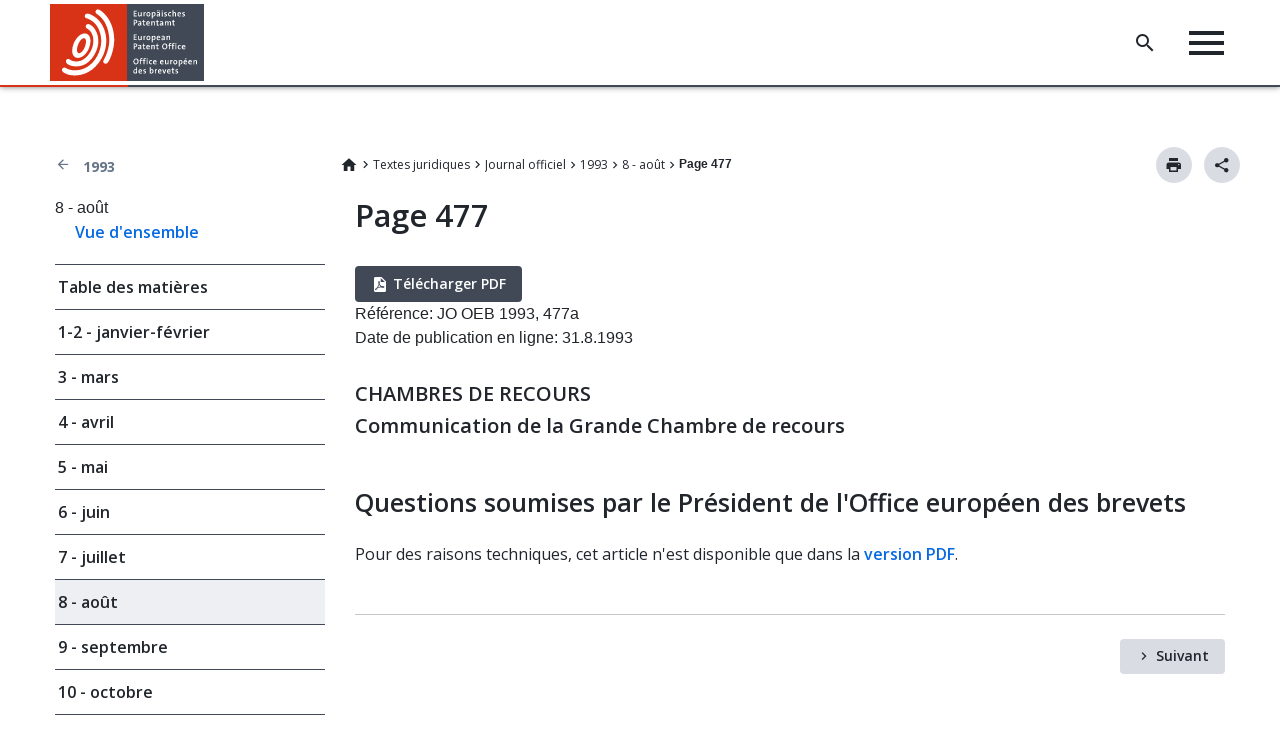

--- FILE ---
content_type: text/html; charset=utf-8
request_url: https://www.epo.org/fr/legal/official-journal/1993/08/p477a.html
body_size: 53988
content:
<!DOCTYPE html>
<html lang="fr">
<head>
<meta charset="utf-8" />
<meta name="viewport" content="width=device-width, initial-scale=1, maximum-scale=1">
<meta name="currentmenuurl" content="/fr/legal/official-journal/1993/08.html" />
<meta name="instance" content="master" />
<meta name="environment" content="production" />
    <meta name="redirect" href="https://www.epo.org/law-practice/legal-texts/official-journal/1993/08/p477a_fr.html" />
    <meta class="elastic" name="publicationtype" content="official-journal">
    <meta class="elastic" name="date_publication" content="1993-08-31">
    <meta class="elastic" name="title" content="JO OEB 1993, 477a – Questions soumises par le Président de l'Office européen des brevets">
    <meta class="elastic" name="booktitle" content="Journal officiel">
    <meta class="elastic" name="keywords" content="OEB, Office européen des brevets,juridique, CBE, Convention sur le brevet européen, JO OEB, Journal officiel">
    <meta class="elastic" name="referencename" content="JO OEB 1993, 477a">
    <meta class="elastic" name="reference" content="477a">
    <meta class="elastic" name="pagetype" content="pdfonly">
    <meta class="elastic" name="parttitle" content="CHAMBRES DE RECOURS">
    <meta class="elastic" name="chaptertitle" content="Communication de la Grande Chambre de recours">
    <meta class="elastic" name="partcode" content="boa">
    <meta class="elastic" name="chaptercode" content="EBoA">
    <meta class="elastic" name="supplementcode" content="EBoA">
    <meta class="elastic" name="issuename" content="Journal officiel août 1993">
    <meta class="elastic" name="oj_title" content="8 - August">
    <meta class="elastic" name="breadcrumb_json" content="[{&quot;alias&quot;:&quot;/fr/legal&quot;,&quot;title&quot;:&quot;Textes juridiques&quot;},{&quot;alias&quot;:&quot;/fr/legal/official-journal&quot;,&quot;title&quot;:&quot;Journal officiel&quot;},{&quot;alias&quot;:&quot;/fr/legal/official-journal/1993.html&quot;,&quot;title&quot;:&quot;1993&quot;},{&quot;alias&quot;:&quot;/fr/legal/official-journal/1993/08.html&quot;,&quot;title&quot;:&quot;8 - août&quot;},{&quot;alias&quot;:&quot;/fr/legal/official-journal/1993/08/p477a.html&quot;,&quot;title&quot;:&quot;Page 477&quot;}]">
<link rel="icon" href="/en/legal/assets/images/icons/favicon.ico" type="image/x-icon" />
    <link href="/en/legal/assets/new.epo.org/epo-org-frontend.internal.epo.org/modules/contrib/tb_megamenu/dist/base.css" rel="stylesheet" />
    <link href="/en/legal/assets/new.epo.org/epo-org-frontend.internal.epo.org/modules/contrib/tb_megamenu/dist/admin.css" rel="stylesheet" />
    <link href="/en/legal/assets/new.epo.org/epo-org-frontend.internal.epo.org/modules/contrib/tb_megamenu/dist/styles.css" rel="stylesheet" />
    <link href="/en/legal/assets/new.epo.org/epo-org-frontend.internal.epo.org/modules/contrib/select2/css/select2.min.css" rel="stylesheet" />
    <link href="/en/legal/assets/new.epo.org/epo-org-frontend.internal.epo.org/themes/stable/css/system/components/hidden.module.css" rel="stylesheet" />
    <link href="/en/legal/assets/css/compiled.css" rel="stylesheet" />
    <link href="/en/legal/assets/css/epo_custom_print.css" rel="stylesheet" />
    <link href="https://fonts.googleapis.com/css2?family=Open+Sans:ital,wght@0,300;0,400;0,600;0,700;0,800;1,300;1,400;1,600;1,700;1,800&display=swap" rel="stylesheet" />
    <link href="/en/legal/assets/css/newepoorg-patch.css" rel="stylesheet" />
    <link href="/en/legal/texts-assets/official-journal/1993/css/official-journal.css" rel="stylesheet" />
    <script src="/en/legal/assets/new.epo.org-staging/js1.js"></script>
    <script src="/en/legal/assets/new.epo.org/epo-org-frontend.internal.epo.org/modules/contrib/tb_megamenu/dist/jquery-ui.min.js"></script>
    <script src="/en/legal/assets/epo-org-resources/themes/custom/epo-org/js/header.js"></script>
    <script src="/en/legal/assets/js/epo_org_init.js"></script>
<title>JO OEB 1993, 477a – Questions soumises par le Président de l'Office européen des brevets</title>
</head>
<body class="epo-legal official-journal official-journal-1993"  data-md5="f71d779a1b08b7cd0235e9ed9a294c77611341aa" >
  <div class="dialog-off-canvas-main-canvas d-flex flex-column h-100" data-off-canvas-main-canvas="">
    <header data-elastic-exclude data-elastic-exclude>    <div data-nosnippet  class="region region-header">  <div class="container-xl-header">      <div id="block-epologo" class="block block-fixed-block-content block-fixed-block-contentepo-logo">                                                        <div>						            <div class="clearfix text-formatted field field--name-body field--type-text-with-summary field--label-hidden field__item"><div class="block block-system block-system-branding-block contextual-region" id="block-epo-org-branding"><div class="align-items-center d-flex navbar-brand"><a class="site-logo d-block" href="/fr" tabindex="0" title="Logo de l'OEB : aller à la page d'accueil"><img class="img-logo" alt="Home" src="/themes/custom/epo_org/logo.svg"><img class="img-logo-mobile" alt="Home" src="/themes/custom/epo_org/logo_mobile.svg"></a></div></div></div>      	</div>                </div>   <div id="block-homelogo" class="block block-fixed-block-content block-fixed-block-contenthome-logo">                                                        <div>						            <div class="clearfix text-formatted field field--name-body field--type-text-with-summary field--label-hidden field__item"><div aria-label="Home logo" aria-labelledby="block-homelogo" class="align-items-center d-flex home-logo navbar-brand" role="button" tabindex="0"><div class="only-icon">&nbsp;</div></div></div>      	</div>                </div> <div id="block-megamenu" class="data-nosnippet block block-tb-megamenu block-tb-megamenu-menu-blockmegamenu">                  <style type="text/css">  .tbm.animate .tbm-item > .tbm-submenu, .tbm.animate.slide .tbm-item > .tbm-submenu > div {    transition-delay: 0ms;  -webkit-transition-delay: 0ms;  -ms-transition-delay: 0ms;  -o-transition-delay: 0ms;  transition-duration: 1000ms;  -webkit-transition-duration: 1000ms;  -ms-transition-duration: 1000ms;  -o-transition-duration: 1000ms;  }</style><nav  class="tbm tbm-megamenu tbm-arrows animate slide" id="d64f363f-f341-47bd-b1fc-74c69991424e" data-breakpoint="1200" data-duration="1000" data-delay="0" aria-label="megamenu navigation">      <button class="tbm-button" type="button">      <span class="tbm-button-container">        <span></span>        <span></span>        <span></span>        <span></span>      </span>    </button>    <div class="tbm-collapse ">    <ul  class="tbm-nav level-0 items-7" role="list" >        <li  class="tbm-item level-1" aria-level="1" >      <div class="tbm-link-container">            <a href="/fr"  class="tbm-link level-1" data-elastic-exclude="">                Accueil          </a>            </div>    </li>          <li  class="tbm-item level-1 tbm-item--has-dropdown" aria-level="1" >      <div class="tbm-link-container">            <span class="tbm-link level-1 no-link tbm-toggle" tabindex="0" aria-expanded="false" data-elastic-exclude="">                Recherche de brevets          </span>                <button class="tbm-submenu-toggle always-show"><span class="visually-hidden" data-elastic-exclude>Toggle submenu</span></button>          </div>    <div  class="tbm-submenu tbm-item-child" role="list">      <div  class="tbm-row">      <div  class="tbm-column span4">  <div class="tbm-column-inner">                 <div  class="tbm-block" data-elastic-exclude="">    <div class="block-inner">      <div id="block-block-content146e8185-3f0b-4af0-abf3-34224fdada6f" class="block block-block-content block-block-content146e8185-3f0b-4af0-abf3-34224fdada6f">                  <div>						            <div class="clearfix text-formatted field field--name-body field--type-text-with-summary field--label-hidden field__item"><div class="legal-text-megamenu-block"><h2>Connaissances des brevets</h2><p>Accéder à nos bases de données brevets et à nos outils de recherche.</p><p><a class="secondary-button button-icon icon-arrow-right" href="/fr/searching-for-patents" role="button" tabindex="-1">Consulter la vue d'ensemble</a>&nbsp;</p></div></div>      	</div>      </div>    </div>  </div>      </div></div>      <div  class="tbm-column span4">  <div class="tbm-column-inner">               <ul  class="tbm-subnav level-1 items-7" role="list">        <li  class="tbm-item level-2" aria-level="2" >      <div class="tbm-link-container">            <a href="/fr/searching-for-patents"  class="tbm-link level-2" data-elastic-exclude="">                Vue d&#039;ensemble          </a>            </div>    </li>          <li  class="tbm-item level-2 tbm-item--has-flyout" aria-level="2" >      <div class="tbm-link-container">            <span class="tbm-link level-2 no-link tbm-toggle" tabindex="0" aria-expanded="false" data-elastic-exclude="">                Informations techniques          </span>                <button class="tbm-submenu-toggle always-show"><span class="visually-hidden" data-elastic-exclude>Toggle submenu</span></button>          </div>    <div  class="tbm-submenu tbm-item-child" role="list">      <div  class="tbm-row">      <div  class="tbm-column span12">  <div class="tbm-column-inner">               <ul  class="tbm-subnav level-2 items-4" role="list">        <li  class="tbm-item level-3" aria-level="3" >      <div class="tbm-link-container">            <a href="/fr/searching-for-patents/technical"  class="tbm-link level-3" data-elastic-exclude="">                Vue d&#039;ensemble          </a>            </div>    </li>        <li  class="tbm-item level-3" aria-level="3" >      <div class="tbm-link-container">            <a href="/fr/searching-for-patents/technical/espacenet"  class="tbm-link level-3" data-elastic-exclude="">                Espacenet - recherche de brevets          </a>            </div>    </li>        <li  class="tbm-item level-3" aria-level="3" >      <div class="tbm-link-container">            <a href="/fr/searching-for-patents/technical/publication-server"  class="tbm-link level-3" data-elastic-exclude="">                Serveur de publication européen          </a>            </div>    </li>        <li  class="tbm-item level-3" aria-level="3" >      <div class="tbm-link-container">            <a href="/fr/searching-for-patents/technical/ep-full-text"  class="tbm-link level-3" data-elastic-exclude="">                Recherche EP en texte intégral          </a>            </div>    </li>  </ul>      </div></div>  </div>  </div></li>          <li  class="tbm-item level-2 tbm-item--has-flyout" aria-level="2" >      <div class="tbm-link-container">            <span class="tbm-link level-2 no-link tbm-toggle" tabindex="0" aria-expanded="false" data-elastic-exclude="">                Informations juridiques          </span>                <button class="tbm-submenu-toggle always-show"><span class="visually-hidden" data-elastic-exclude>Toggle submenu</span></button>          </div>    <div  class="tbm-submenu tbm-item-child" role="list">      <div  class="tbm-row">      <div  class="tbm-column span12">  <div class="tbm-column-inner">               <ul  class="tbm-subnav level-2 items-5" role="list">        <li  class="tbm-item level-3" aria-level="3" >      <div class="tbm-link-container">            <a href="/fr/searching-for-patents/legal"  class="tbm-link level-3" data-elastic-exclude="">                Vue d&#039;ensemble          </a>            </div>    </li>        <li  class="tbm-item level-3" aria-level="3" >      <div class="tbm-link-container">            <a href="/fr/searching-for-patents/legal/register"  class="tbm-link level-3" data-elastic-exclude="">                Registre européen des brevets          </a>            </div>    </li>        <li  class="tbm-item level-3" aria-level="3" >      <div class="tbm-link-container">            <a href="/fr/searching-for-patents/legal/bulletin"  class="tbm-link level-3" data-elastic-exclude="">                Bulletin européen des brevets          </a>            </div>    </li>        <li  class="tbm-item level-3" aria-level="3" >      <div class="tbm-link-container">            <a href="/fr/searching-for-patents/legal/ecli-sitemap"  class="tbm-link level-3" data-elastic-exclude="">                Plan du site de l&#039;Identifiant européen de la jurisprudence          </a>            </div>    </li>        <li  class="tbm-item level-3" aria-level="3" >      <div class="tbm-link-container">            <a href="/fr/searching-for-patents/legal/observations"  class="tbm-link level-3" data-elastic-exclude="">                Observations de tiers          </a>            </div>    </li>  </ul>      </div></div>  </div>  </div></li>          <li  class="tbm-item level-2 tbm-item--has-flyout" aria-level="2" >      <div class="tbm-link-container">            <span class="tbm-link level-2 no-link tbm-toggle" tabindex="0" aria-expanded="false" data-elastic-exclude="">                Informations commerciales          </span>                <button class="tbm-submenu-toggle always-show"><span class="visually-hidden" data-elastic-exclude>Toggle submenu</span></button>          </div>    <div  class="tbm-submenu tbm-item-child" role="list">      <div  class="tbm-row">      <div  class="tbm-column span12">  <div class="tbm-column-inner">               <ul  class="tbm-subnav level-2 items-4" role="list">        <li  class="tbm-item level-3" aria-level="3" >      <div class="tbm-link-container">            <a href="/fr/searching-for-patents/business"  class="tbm-link level-3" data-elastic-exclude="">                Vue d&#039;ensemble          </a>            </div>    </li>        <li  class="tbm-item level-3" aria-level="3" >      <div class="tbm-link-container">            <a href="/fr/searching-for-patents/business/patstat"  class="tbm-link level-3" data-elastic-exclude="">                PATSTAT          </a>            </div>    </li>        <li  class="tbm-item level-3" aria-level="3" >      <div class="tbm-link-container">            <a href="/fr/searching-for-patents/business/ipscore"  class="tbm-link level-3" data-elastic-exclude="">                IPscore          </a>            </div>    </li>        <li  class="tbm-item level-3" aria-level="3" >      <div class="tbm-link-container">            <a href="/fr/searching-for-patents/business/technology-insight-reports"  class="tbm-link level-3" data-elastic-exclude="">                Rapports d’analyse sur les technologies          </a>            </div>    </li>  </ul>      </div></div>  </div>  </div></li>          <li  class="tbm-item level-2 tbm-item--has-flyout" aria-level="2" >      <div class="tbm-link-container">            <span class="tbm-link level-2 no-link tbm-toggle" tabindex="0" aria-expanded="false" data-elastic-exclude="">                Données          </span>                <button class="tbm-submenu-toggle always-show"><span class="visually-hidden" data-elastic-exclude>Toggle submenu</span></button>          </div>    <div  class="tbm-submenu tbm-item-child" role="list">      <div  class="tbm-row">      <div  class="tbm-column span12">  <div class="tbm-column-inner">               <ul  class="tbm-subnav level-2 items-6" role="list">        <li  class="tbm-item level-3" aria-level="3" >      <div class="tbm-link-container">            <a href="/fr/searching-for-patents/data"  class="tbm-link level-3" data-elastic-exclude="">                Vue d&#039;ensemble          </a>            </div>    </li>        <li  class="tbm-item level-3" aria-level="3" >      <div class="tbm-link-container">            <a href="/fr/searching-for-patents/data/technology-intelligence-platform"  class="tbm-link level-3" data-elastic-exclude="">                Technology Intelligence Platform          </a>            </div>    </li>        <li  class="tbm-item level-3" aria-level="3" >      <div class="tbm-link-container">            <a href="/fr/searching-for-patents/data/linked-open-data"  class="tbm-link level-3" data-elastic-exclude="">                Données liées ouvertes EP          </a>            </div>    </li>        <li  class="tbm-item level-3" aria-level="3" >      <div class="tbm-link-container">            <a href="/fr/searching-for-patents/data/bulk-data-sets"  class="tbm-link level-3" data-elastic-exclude="">                Jeux de données de masse          </a>            </div>    </li>        <li  class="tbm-item level-3" aria-level="3" >      <div class="tbm-link-container">            <a href="/fr/searching-for-patents/data/web-services"  class="tbm-link level-3" data-elastic-exclude="">                Services Internet          </a>            </div>    </li>        <li  class="tbm-item level-3" aria-level="3" >      <div class="tbm-link-container">            <a href="/fr/searching-for-patents/data/coverage"  class="tbm-link level-3" data-elastic-exclude="">                Couverture, codes et statistiques          </a>            </div>    </li>  </ul>      </div></div>  </div>  </div></li>          <li  class="tbm-item level-2 tbm-item--has-flyout" aria-level="2" >      <div class="tbm-link-container">            <span class="tbm-link level-2 no-link tbm-toggle" tabindex="0" aria-expanded="false" data-elastic-exclude="">                Plateformes technologiques          </span>                <button class="tbm-submenu-toggle always-show"><span class="visually-hidden" data-elastic-exclude>Toggle submenu</span></button>          </div>    <div  class="tbm-submenu tbm-item-child" role="list">      <div  class="tbm-row">      <div  class="tbm-column span12">  <div class="tbm-column-inner">               <ul  class="tbm-subnav level-2 items-9" role="list">        <li  class="tbm-item level-3" aria-level="3" >      <div class="tbm-link-container">            <a href="/fr/searching-for-patents/technology-platforms"  class="tbm-link level-3" data-elastic-exclude="">                Vue d&#039;ensemble          </a>            </div>    </li>        <li  class="tbm-item level-3" aria-level="3" >      <div class="tbm-link-container">            <a href="/fr/searching-for-patents/technology-platforms/digital-agriculture"  class="tbm-link level-3" data-elastic-exclude="">                L&#039;agriculture numérique          </a>            </div>    </li>        <li  class="tbm-item level-3" aria-level="3" >      <div class="tbm-link-container">            <a href="/fr/searching-for-patents/technology-platforms/plastics"  class="tbm-link level-3" data-elastic-exclude="">                Le plastique en pleine mutation          </a>            </div>    </li>        <li  class="tbm-item level-3" aria-level="3" >      <div class="tbm-link-container">            <a href="/fr/searching-for-patents/technology-platforms/water-technologies"  class="tbm-link level-3" data-elastic-exclude="">                Innovation autour de l&#039;eau          </a>            </div>    </li>        <li  class="tbm-item level-3" aria-level="3" >      <div class="tbm-link-container">            <a href="/fr/searching-for-patents/technology-platforms/space-innovation"  class="tbm-link level-3" data-elastic-exclude="">                Innovation spatiale          </a>            </div>    </li>        <li  class="tbm-item level-3" aria-level="3" >      <div class="tbm-link-container">            <a href="/fr/searching-for-patents/technology-platforms/technologies-combatting-cancer"  class="tbm-link level-3" data-elastic-exclude="">                Des technologies pour lutter contre le cancer          </a>            </div>    </li>        <li  class="tbm-item level-3" aria-level="3" >      <div class="tbm-link-container">            <a href="/fr/searching-for-patents/technology-platforms/firefighting"  class="tbm-link level-3" data-elastic-exclude="">                Technologies de lutte contre les incendies          </a>            </div>    </li>        <li  class="tbm-item level-3" aria-level="3" >      <div class="tbm-link-container">            <a href="/fr/searching-for-patents/technology-platforms/clean-energy"  class="tbm-link level-3" data-elastic-exclude="">                Technologies énergétiques propres          </a>            </div>    </li>        <li  class="tbm-item level-3" aria-level="3" >      <div class="tbm-link-container">            <a href="/fr/searching-for-patents/technology-platforms/fighting-coronavirus"  class="tbm-link level-3" data-elastic-exclude="">                Lutte contre le coronavirus          </a>            </div>    </li>  </ul>      </div></div>  </div>  </div></li>          <li  class="tbm-item level-2 tbm-item--has-flyout" aria-level="2" >      <div class="tbm-link-container">            <span class="tbm-link level-2 no-link tbm-toggle" tabindex="0" aria-expanded="false" data-elastic-exclude="">                Ressources utiles          </span>                <button class="tbm-submenu-toggle always-show"><span class="visually-hidden" data-elastic-exclude>Toggle submenu</span></button>          </div>    <div  class="tbm-submenu tbm-item-child" role="list">      <div  class="tbm-row">      <div  class="tbm-column span12">  <div class="tbm-column-inner">               <ul  class="tbm-subnav level-2 items-8" role="list">        <li  class="tbm-item level-3" aria-level="3" >      <div class="tbm-link-container">            <a href="/fr/searching-for-patents/helpful-resources"  class="tbm-link level-3" data-elastic-exclude="">                Vue d&#039;ensemble          </a>            </div>    </li>        <li  class="tbm-item level-3" aria-level="3" >      <div class="tbm-link-container">            <a href="/fr/searching-for-patents/helpful-resources/first-time-here"  class="tbm-link level-3" data-elastic-exclude="">                Il s&#039;agit de votre première visite ? Qu&#039;est-ce que l&#039;information brevets ?          </a>            </div>    </li>        <li  class="tbm-item level-3" aria-level="3" >      <div class="tbm-link-container">            <a href="/fr/searching-for-patents/helpful-resources/asian"  class="tbm-link level-3" data-elastic-exclude="">                Information brevets de l&#039;Asie          </a>            </div>    </li>        <li  class="tbm-item level-3" aria-level="3" >      <div class="tbm-link-container">            <a href="/fr/searching-for-patents/helpful-resources/patlib"  class="tbm-link level-3" data-elastic-exclude="">                Centres d&#039;information brevets (PATLIB)          </a>            </div>    </li>        <li  class="tbm-item level-3" aria-level="3" >      <div class="tbm-link-container">            <a href="/fr/searching-for-patents/helpful-resources/patent-translate"  class="tbm-link level-3" data-elastic-exclude="">                Patent Translate          </a>            </div>    </li>        <li  class="tbm-item level-3" aria-level="3" >      <div class="tbm-link-container">            <a href="/fr/searching-for-patents/helpful-resources/patent-knowledge-news"  class="tbm-link level-3" data-elastic-exclude="">                Patent Knowledge News          </a>            </div>    </li>        <li  class="tbm-item level-3" aria-level="3" >      <div class="tbm-link-container">            <a href="/fr/searching-for-patents/helpful-resources/business-and-statistics"  class="tbm-link level-3" data-elastic-exclude="">                Commerce et statistiques          </a>            </div>    </li>        <li  class="tbm-item level-3" aria-level="3" >      <div class="tbm-link-container">            <a href="/fr/searching-for-patents/helpful-resources/unitary-patent-information"  class="tbm-link level-3" data-elastic-exclude="">                Informations relatives au brevet unitaire pour la connaissance des brevets          </a>            </div>    </li>  </ul>      </div></div>  </div>  </div></li>  </ul>      </div></div>      <div  class="tbm-column span4">  <div class="tbm-column-inner">                 <div  class="tbm-block" data-elastic-exclude="">    <div class="block-inner">      <div id="block-block-contentcef6030f-7dc0-42e9-9822-d4dd5705ae45" class="block block-block-content block-block-contentcef6030f-7dc0-42e9-9822-d4dd5705ae45">                  <div>						            <div class="clearfix text-formatted field field--name-body field--type-text-with-summary field--label-hidden field__item"><article class="media media--type-image media--view-mode-ratio-3">          <div class="field field--name-field-media-image field--type-image field--label-visually_hidden">    <div class="field__label visually-hidden">Image</div>              <div class="field__item">  <img loading="lazy" src="/sites/default/files/styles/ratio_3_1/public/2025-09/EPO%20TIR%20study-Agriculture-web-720%20x%20237.jpg?h=a9a8f9fc&amp;itok=rh2DVt4s" width="711" height="237" alt="EPO TIR study-Agriculture-web-720 x 237" class="image-style-ratio-3-1"></div>          </div>  </article><p><a href="/fr/news-events/news/les-technologies-de-lagriculture-numerique-affichent-une-croissance-trois-fois">Rapport d’analyse sur les technologies de l’agriculture numérique</a></p></div>      	</div>      </div>    </div>  </div>      </div></div>  </div>  </div></li>          <li  class="tbm-item level-1 tbm-item--has-dropdown" aria-level="1" >      <div class="tbm-link-container">            <span class="tbm-link level-1 no-link tbm-toggle" tabindex="0" aria-expanded="false" data-elastic-exclude="">                Demander un brevet          </span>                <button class="tbm-submenu-toggle always-show"><span class="visually-hidden" data-elastic-exclude>Toggle submenu</span></button>          </div>    <div  class="tbm-submenu tbm-item-child" role="list">      <div  class="tbm-row">      <div  class="tbm-column span4">  <div class="tbm-column-inner">                 <div  class="tbm-block" data-elastic-exclude="">    <div class="block-inner">      <div id="block-block-content0c4455aa-ad46-4489-8a1d-d4b1c55cdc22" class="block block-block-content block-block-content0c4455aa-ad46-4489-8a1d-d4b1c55cdc22">                  <div>						            <div class="clearfix text-formatted field field--name-body field--type-text-with-summary field--label-hidden field__item"><div class="legal-text-megamenu-block"><h2>Demander un brevet</h2><p>Informations pratiques concernant les procédures de dépôt et de délivrance.</p><p><a class="secondary-button button-icon icon-arrow-right" href="/fr/applying" role="button" tabindex="-1">Consulter la vue d'ensemble</a>&nbsp;</p></div></div>      	</div>      </div>    </div>  </div>      </div></div>      <div  class="tbm-column span4">  <div class="tbm-column-inner">               <ul  class="tbm-subnav level-1 items-8" role="list">        <li  class="tbm-item level-2" aria-level="2" >      <div class="tbm-link-container">            <a href="/fr/applying"  class="tbm-link level-2" data-elastic-exclude="">                Vue d&#039;ensemble          </a>            </div>    </li>          <li  class="tbm-item level-2 tbm-item--has-flyout" aria-level="2" >      <div class="tbm-link-container">            <span class="tbm-link level-2 no-link tbm-toggle" tabindex="0" aria-expanded="false" data-elastic-exclude="">                Voie européenne          </span>                <button class="tbm-submenu-toggle always-show"><span class="visually-hidden" data-elastic-exclude>Toggle submenu</span></button>          </div>    <div  class="tbm-submenu tbm-item-child" role="list">      <div  class="tbm-row">      <div  class="tbm-column span12">  <div class="tbm-column-inner">               <ul  class="tbm-subnav level-2 items-8" role="list">        <li  class="tbm-item level-3" aria-level="3" >      <div class="tbm-link-container">            <a href="/fr/applying/european"  class="tbm-link level-3" data-elastic-exclude="">                Vue d&#039;ensemble          </a>            </div>    </li>        <li  class="tbm-item level-3" aria-level="3" >      <div class="tbm-link-container">            <a href="/fr/legal/guide-epc"  class="tbm-link level-3" data-elastic-exclude="">                Guide du brevet européen          </a>            </div>    </li>        <li  class="tbm-item level-3" aria-level="3" >      <div class="tbm-link-container">            <a href="/fr/applying/european/oppositions"  class="tbm-link level-3" data-elastic-exclude="">                Oppositions          </a>            </div>    </li>        <li  class="tbm-item level-3" aria-level="3" >      <div class="tbm-link-container">            <a href="/fr/applying/european/oral-proceedings"  class="tbm-link level-3" data-elastic-exclude="">                Procédure orale          </a>            </div>    </li>        <li  class="tbm-item level-3" aria-level="3" >      <div class="tbm-link-container">            <a href="/fr/applying/european/appeals"  class="tbm-link level-3" data-elastic-exclude="">                Recours          </a>            </div>    </li>        <li  class="tbm-item level-3" aria-level="3" >      <div class="tbm-link-container">            <a href="/fr/applying/european/unitary"  class="tbm-link level-3" data-elastic-exclude="">                Brevet unitaire et juridiction unifiée du brevet          </a>            </div>    </li>        <li  class="tbm-item level-3" aria-level="3" >      <div class="tbm-link-container">            <a href="/fr/validation-nationale"  class="tbm-link level-3" data-elastic-exclude="">                Validation nationale          </a>            </div>    </li>        <li  class="tbm-item level-3" aria-level="3" >      <div class="tbm-link-container">            <a href="/fr/applying/international/request-extension-validation"  class="tbm-link level-3" data-elastic-exclude="">                Requête en extension/validation          </a>            </div>    </li>  </ul>      </div></div>  </div>  </div></li>          <li  class="tbm-item level-2 tbm-item--has-flyout" aria-level="2" >      <div class="tbm-link-container">            <span class="tbm-link level-2 no-link tbm-toggle" tabindex="0" aria-expanded="false" data-elastic-exclude="">                Voie internationale  (PCT)          </span>                <button class="tbm-submenu-toggle always-show"><span class="visually-hidden" data-elastic-exclude>Toggle submenu</span></button>          </div>    <div  class="tbm-submenu tbm-item-child" role="list">      <div  class="tbm-row">      <div  class="tbm-column span12">  <div class="tbm-column-inner">               <ul  class="tbm-subnav level-2 items-9" role="list">        <li  class="tbm-item level-3" aria-level="3" >      <div class="tbm-link-container">            <a href="/fr/applying/international"  class="tbm-link level-3" data-elastic-exclude="">                Vue d&#039;ensemble          </a>            </div>    </li>        <li  class="tbm-item level-3" aria-level="3" >      <div class="tbm-link-container">            <a href="/fr/legal/guide-europct"  class="tbm-link level-3" data-elastic-exclude="">                Guide euro-PCT : procédure PCT devant l&#039;OEB          </a>            </div>    </li>        <li  class="tbm-item level-3" aria-level="3" >      <div class="tbm-link-container">            <a href="/fr/applying/international/decisions"  class="tbm-link level-3" data-elastic-exclude="">                Décisions et communiqués          </a>            </div>    </li>        <li  class="tbm-item level-3" aria-level="3" >      <div class="tbm-link-container">            <a href="/fr/applying/international/provisions"  class="tbm-link level-3" data-elastic-exclude="">                Dispositions et ressources PCT          </a>            </div>    </li>        <li  class="tbm-item level-3" aria-level="3" >      <div class="tbm-link-container">            <a href="/fr/applying/international/request-extension-validation"  class="tbm-link level-3" data-elastic-exclude="">                Requête en extension/validation          </a>            </div>    </li>        <li  class="tbm-item level-3" aria-level="3" >      <div class="tbm-link-container">            <a href="/fr/applying/international/reinforced-partnership-faq"  class="tbm-link level-3" data-elastic-exclude="">                Programme de partenariat renforcé          </a>            </div>    </li>        <li  class="tbm-item level-3" aria-level="3" >      <div class="tbm-link-container">            <a href="/fr/applying/international/accelerating-application"  class="tbm-link level-3" data-elastic-exclude="">                Traitement accéléré des demandes PCT          </a>            </div>    </li>        <li  class="tbm-item level-3" aria-level="3" >      <div class="tbm-link-container">            <a href="/fr/applying/international/patent-prosecution-highway"  class="tbm-link level-3" data-elastic-exclude="">                Patent Prosecution Highway (PPH)          </a>            </div>    </li>        <li  class="tbm-item level-3" aria-level="3" >      <div class="tbm-link-container">            <a href="/fr/applying/international/training-events"  class="tbm-link level-3" data-elastic-exclude="">                Formations et manifestations          </a>            </div>    </li>  </ul>      </div></div>  </div>  </div></li>        <li  class="tbm-item level-2" aria-level="2" >      <div class="tbm-link-container">            <a href="/fr/applying/national"  class="tbm-link level-2" data-elastic-exclude="">                Demandes nationales          </a>            </div>    </li>        <li  class="tbm-item level-2" aria-level="2" >      <div class="tbm-link-container">            <a href="/fr/applying/representatives"  class="tbm-link level-2" data-elastic-exclude="">                Trouver un mandataire agréé          </a>            </div>    </li>          <li  class="tbm-item level-2 tbm-item--has-flyout" aria-level="2" >      <div class="tbm-link-container">            <span class="tbm-link level-2 no-link tbm-toggle" tabindex="0" aria-expanded="false" data-elastic-exclude="">                Services MyEPO          </span>                <button class="tbm-submenu-toggle always-show"><span class="visually-hidden" data-elastic-exclude>Toggle submenu</span></button>          </div>    <div  class="tbm-submenu tbm-item-child" role="list">      <div  class="tbm-row">      <div  class="tbm-column span12">  <div class="tbm-column-inner">               <ul  class="tbm-subnav level-2 items-6" role="list">        <li  class="tbm-item level-3" aria-level="3" >      <div class="tbm-link-container">            <a href="/fr/applying/myepo-services"  class="tbm-link level-3" data-elastic-exclude="">                Vue d&#039;ensemble          </a>            </div>    </li>        <li  class="tbm-item level-3" aria-level="3" >      <div class="tbm-link-container">            <a href="/fr/applying/myepo-services/understand"  class="tbm-link level-3" data-elastic-exclude="">                Comprendre nos services          </a>            </div>    </li>        <li  class="tbm-item level-3" aria-level="3" >      <div class="tbm-link-container">            <a href="/fr/applying/myepo-services/get-access"  class="tbm-link level-3" data-elastic-exclude="">                Accéder aux services          </a>            </div>    </li>        <li  class="tbm-item level-3" aria-level="3" >      <div class="tbm-link-container">            <a href="/fr/applying/myepo-services/file-with-us"  class="tbm-link level-3" data-elastic-exclude="">                Effectuer un dépôt          </a>            </div>    </li>        <li  class="tbm-item level-3" aria-level="3" >      <div class="tbm-link-container">            <a href="/fr/applying/myepo-services/interact"  class="tbm-link level-3" data-elastic-exclude="">                Intervenir sur un dossier          </a>            </div>    </li>        <li  class="tbm-item level-3" aria-level="3" >      <div class="tbm-link-container">            <a href="/fr/applying/myepo-services/online-filing-outages"  class="tbm-link level-3" data-elastic-exclude="">                Disponibilité de services en ligne          </a>            </div>    </li>  </ul>      </div></div>  </div>  </div></li>          <li  class="tbm-item level-2 tbm-item--has-flyout" aria-level="2" >      <div class="tbm-link-container">            <span class="tbm-link level-2 no-link tbm-toggle" tabindex="0" aria-expanded="false" data-elastic-exclude="">                Formulaires          </span>                <button class="tbm-submenu-toggle always-show"><span class="visually-hidden" data-elastic-exclude>Toggle submenu</span></button>          </div>    <div  class="tbm-submenu tbm-item-child" role="list">      <div  class="tbm-row">      <div  class="tbm-column span12">  <div class="tbm-column-inner">               <ul  class="tbm-subnav level-2 items-2" role="list">        <li  class="tbm-item level-3" aria-level="3" >      <div class="tbm-link-container">            <a href="/fr/applying/forms"  class="tbm-link level-3" data-elastic-exclude="">                Vue d&#039;ensemble          </a>            </div>    </li>        <li  class="tbm-item level-3" aria-level="3" >      <div class="tbm-link-container">            <a href="/fr/applying/forms/examination"  class="tbm-link level-3" data-elastic-exclude="">                Requête en examen          </a>            </div>    </li>  </ul>      </div></div>  </div>  </div></li>          <li  class="tbm-item level-2 tbm-item--has-flyout" aria-level="2" >      <div class="tbm-link-container">            <span class="tbm-link level-2 no-link tbm-toggle" tabindex="0" aria-expanded="false" data-elastic-exclude="">                Taxes          </span>                <button class="tbm-submenu-toggle always-show"><span class="visually-hidden" data-elastic-exclude>Toggle submenu</span></button>          </div>    <div  class="tbm-submenu tbm-item-child" role="list">      <div  class="tbm-row">      <div  class="tbm-column span12">  <div class="tbm-column-inner">               <ul  class="tbm-subnav level-2 items-6" role="list">        <li  class="tbm-item level-3" aria-level="3" >      <div class="tbm-link-container">            <a href="/fr/applying/fees"  class="tbm-link level-3" data-elastic-exclude="">                Vue d&#039;ensemble          </a>            </div>    </li>        <li  class="tbm-item level-3" aria-level="3" >      <div class="tbm-link-container">            <a href="/fr/applying/fees/fees"  class="tbm-link level-3" data-elastic-exclude="">                Taxes européennes (CBE)          </a>            </div>    </li>        <li  class="tbm-item level-3" aria-level="3" >      <div class="tbm-link-container">            <a href="/fr/applying/fees/international-fees"  class="tbm-link level-3" data-elastic-exclude="">                Taxes internationales (PCT)          </a>            </div>    </li>        <li  class="tbm-item level-3" aria-level="3" >      <div class="tbm-link-container">            <a href="/fr/applying/fees/unitary-patent-fees"  class="tbm-link level-3" data-elastic-exclude="">                Taxes du brevet unitaire          </a>            </div>    </li>        <li  class="tbm-item level-3" aria-level="3" >      <div class="tbm-link-container">            <a href="/fr/applying/fees/payment"  class="tbm-link level-3" data-elastic-exclude="">                Paiements des taxes et remboursements          </a>            </div>    </li>        <li  class="tbm-item level-3" aria-level="3" >      <div class="tbm-link-container">            <a href="/fr/applying/fees/warning"  class="tbm-link level-3" data-elastic-exclude="">                Avertissement          </a>            </div>    </li>  </ul>      </div></div>  </div>  </div></li>  </ul>      </div></div>      <div  class="tbm-column span4">  <div class="tbm-column-inner">                 <div  class="tbm-block" data-elastic-exclude="">    <div class="block-inner">      <div id="block-block-content05f64cc2-dbe1-46ba-a1c3-185627531b84" class="block block-block-content block-block-content05f64cc2-dbe1-46ba-a1c3-185627531b84">                  <div>						            <div class="clearfix text-formatted field field--name-body field--type-text-with-summary field--label-hidden field__item"><p><img alt="up" data-entity-type="file" data-entity-uuid="425ae8c7-f5f2-4e94-9fc6-669b857c328b" data-image-style="ratio_4_3" src="/sites/default/files/inline-images/UP%20PCMM%201200x400%20%281%29_0.jpg" width="1200" height="400" loading="lazy" class="image-style-ratio-4-3"></p><p><a href="/fr/applying/european/unitary">Découvrez comment le brevet unitaire peut améliorer votre stratégie de PI</a></p></div>      	</div>      </div>    </div>  </div>      </div></div>  </div>  </div></li>          <li  class="tbm-item level-1 tbm-item--has-dropdown" aria-level="1" >      <div class="tbm-link-container">            <span class="tbm-link level-1 no-link tbm-toggle" tabindex="0" aria-expanded="false" data-elastic-exclude="">                Informations juridiques          </span>                <button class="tbm-submenu-toggle always-show"><span class="visually-hidden" data-elastic-exclude>Toggle submenu</span></button>          </div>    <div  class="tbm-submenu tbm-item-child" role="list">      <div  class="tbm-row">      <div  class="tbm-column span4">  <div class="tbm-column-inner">                 <div  class="tbm-block" data-elastic-exclude="">    <div class="block-inner">      <div id="block-block-contentaa061933-389e-408f-9665-5234a745c15d" class="block block-block-content block-block-contentaa061933-389e-408f-9665-5234a745c15d">                  <div>						            <div class="clearfix text-formatted field field--name-body field--type-text-with-summary field--label-hidden field__item"><div class="legal-text-megamenu-block"><h2>Informations juridiques</h2><p>Droit européen des brevets, Journal officiel et autres textes juridiques.</p><p><a class="secondary-button button-icon icon-arrow-right" href="/fr/law-practice" role="button" tabindex="-1">Consulter la vue d'ensemble</a>&nbsp;</p></div></div>      	</div>      </div>    </div>  </div>      </div></div>      <div  class="tbm-column span4">  <div class="tbm-column-inner">               <ul  class="tbm-subnav level-1 items-7" role="list">        <li  class="tbm-item level-2" aria-level="2" >      <div class="tbm-link-container">            <a href="/fr/law-practice"  class="tbm-link level-2" data-elastic-exclude="">                Vue d&#039;ensemble          </a>            </div>    </li>          <li  class="tbm-item level-2 tbm-item--has-flyout" aria-level="2" >      <div class="tbm-link-container">            <span class="tbm-link level-2 no-link tbm-toggle" tabindex="0" aria-expanded="false" data-elastic-exclude="">                Textes juridiques          </span>                <button class="tbm-submenu-toggle always-show"><span class="visually-hidden" data-elastic-exclude>Toggle submenu</span></button>          </div>    <div  class="tbm-submenu tbm-item-child" role="list">      <div  class="tbm-row">      <div  class="tbm-column span12">  <div class="tbm-column-inner">               <ul  class="tbm-subnav level-2 items-9" role="list">        <li  class="tbm-item level-3" aria-level="3" >      <div class="tbm-link-container">            <a href="/fr/legal"  class="tbm-link level-3" data-elastic-exclude="">                Vue d&#039;ensemble          </a>            </div>    </li>        <li  class="tbm-item level-3" aria-level="3" >      <div class="tbm-link-container">            <a href="/fr/legal/epc"  class="tbm-link level-3" data-elastic-exclude="">                Convention sur le brevet européen          </a>            </div>    </li>        <li  class="tbm-item level-3" aria-level="3" >      <div class="tbm-link-container">            <a href="/fr/legal/official-journal"  class="tbm-link level-3" data-elastic-exclude="">                Journal officiel          </a>            </div>    </li>        <li  class="tbm-item level-3" aria-level="3" >      <div class="tbm-link-container">            <a href="/fr/legal/guidelines"  class="tbm-link level-3" data-elastic-exclude="">                Directives          </a>            </div>    </li>        <li  class="tbm-item level-3" aria-level="3" >      <div class="tbm-link-container">            <a href="/fr/legal/extension-validation-system"  class="tbm-link level-3" data-elastic-exclude="">                Système d&#039;extension/de validation          </a>            </div>    </li>        <li  class="tbm-item level-3" aria-level="3" >      <div class="tbm-link-container">            <a href="/fr/legal/london-agreement"  class="tbm-link level-3" data-elastic-exclude="">                Accord de Londres          </a>            </div>    </li>        <li  class="tbm-item level-3" aria-level="3" >      <div class="tbm-link-container">            <a href="/fr/legal/national-law"  class="tbm-link level-3" data-elastic-exclude="">                Droit national relatif à la CBE          </a>            </div>    </li>        <li  class="tbm-item level-3" aria-level="3" >      <div class="tbm-link-container">            <a href="/fr/legal/up-upc"  class="tbm-link level-3" data-elastic-exclude="">                Unitary patent system          </a>            </div>    </li>        <li  class="tbm-item level-3" aria-level="3" >      <div class="tbm-link-container">            <a href="/fr/legal/national-measures-up"  class="tbm-link level-3" data-elastic-exclude="">                Mesures nationales relatives au brevet unitaire          </a>            </div>    </li>  </ul>      </div></div>  </div>  </div></li>          <li  class="tbm-item level-2 tbm-item--has-flyout" aria-level="2" >      <div class="tbm-link-container">            <span class="tbm-link level-2 no-link tbm-toggle" tabindex="0" aria-expanded="false" data-elastic-exclude="">                Pratiques juridictionnelles          </span>                <button class="tbm-submenu-toggle always-show"><span class="visually-hidden" data-elastic-exclude>Toggle submenu</span></button>          </div>    <div  class="tbm-submenu tbm-item-child" role="list">      <div  class="tbm-row">      <div  class="tbm-column span12">  <div class="tbm-column-inner">               <ul  class="tbm-subnav level-2 items-2" role="list">        <li  class="tbm-item level-3" aria-level="3" >      <div class="tbm-link-container">            <a href="/fr/law-practice/court-practices"  class="tbm-link level-3" data-elastic-exclude="">                Vue d&#039;ensemble          </a>            </div>    </li>        <li  class="tbm-item level-3" aria-level="3" >      <div class="tbm-link-container">            <a href="/fr/law-practice/court-practices/european-patent-judges-symposium"  class="tbm-link level-3" data-elastic-exclude="">                Colloque des juges européens de brevets          </a>            </div>    </li>  </ul>      </div></div>  </div>  </div></li>          <li  class="tbm-item level-2 tbm-item--has-flyout" aria-level="2" >      <div class="tbm-link-container">            <span class="tbm-link level-2 no-link tbm-toggle" tabindex="0" aria-expanded="false" data-elastic-exclude="">                Consultations d&#039;utilisateurs          </span>                <button class="tbm-submenu-toggle always-show"><span class="visually-hidden" data-elastic-exclude>Toggle submenu</span></button>          </div>    <div  class="tbm-submenu tbm-item-child" role="list">      <div  class="tbm-row">      <div  class="tbm-column span12">  <div class="tbm-column-inner">               <ul  class="tbm-subnav level-2 items-3" role="list">        <li  class="tbm-item level-3" aria-level="3" >      <div class="tbm-link-container">            <a href="/fr/law-practice/consultation"  class="tbm-link level-3" data-elastic-exclude="">                Vue d&#039;ensemble          </a>            </div>    </li>        <li  class="tbm-item level-3" aria-level="3" >      <div class="tbm-link-container">            <a href="/fr/law-practice/consultation/ongoing"  class="tbm-link level-3" data-elastic-exclude="">                Consultations en cours          </a>            </div>    </li>        <li  class="tbm-item level-3" aria-level="3" >      <div class="tbm-link-container">            <a href="/fr/law-practice/consultation/completed-consultations"  class="tbm-link level-3" data-elastic-exclude="">                Consultations fermées          </a>            </div>    </li>  </ul>      </div></div>  </div>  </div></li>          <li  class="tbm-item level-2 tbm-item--has-flyout" aria-level="2" >      <div class="tbm-link-container">            <span class="tbm-link level-2 no-link tbm-toggle" tabindex="0" aria-expanded="false" data-elastic-exclude="">                Harmonisation matérielle du droit des brevets          </span>                <button class="tbm-submenu-toggle always-show"><span class="visually-hidden" data-elastic-exclude>Toggle submenu</span></button>          </div>    <div  class="tbm-submenu tbm-item-child" role="list">      <div  class="tbm-row">      <div  class="tbm-column span12">  <div class="tbm-column-inner">               <ul  class="tbm-subnav level-2 items-3" role="list">        <li  class="tbm-item level-3" aria-level="3" >      <div class="tbm-link-container">            <a href="/fr/law-practice/harmonisation"  class="tbm-link level-3" data-elastic-exclude="">                Vue d&#039;ensemble          </a>            </div>    </li>        <li  class="tbm-item level-3" aria-level="3" >      <div class="tbm-link-container">            <a href="/fr/node/447184"  class="tbm-link level-3" data-elastic-exclude="">                The Tegernsee process          </a>            </div>    </li>        <li  class="tbm-item level-3" aria-level="3" >      <div class="tbm-link-container">            <a href="/fr/law-practice/harmonisation/group-b-plus"  class="tbm-link level-3" data-elastic-exclude="">                Groupe B+          </a>            </div>    </li>  </ul>      </div></div>  </div>  </div></li>        <li  class="tbm-item level-2" aria-level="2" >      <div class="tbm-link-container">            <a href="/fr/law-practice/convergence-of-practice"  class="tbm-link level-2" data-elastic-exclude="">                Convergence des pratiques          </a>            </div>    </li>        <li  class="tbm-item level-2" aria-level="2" >      <div class="tbm-link-container">            <a href="/fr/law-practice/options-representatives"  class="tbm-link level-2" data-elastic-exclude="">                Options pour les mandataires          </a>            </div>    </li>  </ul>      </div></div>      <div  class="tbm-column span4">  <div class="tbm-column-inner">                 <div  class="tbm-block" data-elastic-exclude="">    <div class="block-inner">      <div id="block-block-content6d94bc77-6525-4099-8a1b-7e1aa30736e5" class="block block-block-content block-block-content6d94bc77-6525-4099-8a1b-7e1aa30736e5">                  <div>						            <div class="clearfix text-formatted field field--name-body field--type-text-with-summary field--label-hidden field__item"><article class="media media--type-image media--view-mode-ratio-3">          <div class="field field--name-field-media-image field--type-image field--label-visually_hidden">    <div class="field__label visually-hidden">Image</div>              <div class="field__item">  <img loading="lazy" src="/sites/default/files/styles/ratio_3_1/public/2025-01/Law-and-practice_720x237px_V2.jpg?h=a9a8f9fc&amp;itok=HolKv6H3" width="711" height="237" alt="Law and practice scales 720x237" class="image-style-ratio-3-1"></div>          </div>  </article><p><a href="/fr/case-law-appeals/publications/abstracts-of-decisions">Restez à jour des aspects clés de décisions choisies grâce à notre publication mensuelle "Abstracts of decisions”</a></p></div>      	</div>      </div>    </div>  </div>      </div></div>  </div>  </div></li>          <li  class="tbm-item level-1 tbm-item--has-dropdown" aria-level="1" >      <div class="tbm-link-container">            <span class="tbm-link level-1 no-link tbm-toggle" tabindex="0" aria-expanded="false" data-elastic-exclude="">                Actualités et événements          </span>                <button class="tbm-submenu-toggle always-show"><span class="visually-hidden" data-elastic-exclude>Toggle submenu</span></button>          </div>    <div  class="tbm-submenu tbm-item-child" role="list">      <div  class="tbm-row">      <div  class="tbm-column span4">  <div class="tbm-column-inner">                 <div  class="tbm-block" data-elastic-exclude="">    <div class="block-inner">      <div id="block-block-contentd5929d41-12bb-4de1-96d7-d76cc69658be" class="block block-block-content block-block-contentd5929d41-12bb-4de1-96d7-d76cc69658be">                  <div>						            <div class="clearfix text-formatted field field--name-body field--type-text-with-summary field--label-hidden field__item"><h2>Actualités et événements</h2><p>Nos dernières actualités, podcasts et événements.</p><p><a class="secondary-button button-icon icon-arrow-right" href="/fr/news-events" role="button" tabindex="-1">Consulter la vue d'ensemble</a>&nbsp;</p><p>&nbsp;</p></div>      	</div>      </div>    </div>  </div>      </div></div>      <div  class="tbm-column span4">  <div class="tbm-column-inner">               <ul  class="tbm-subnav level-1 items-8" role="list">        <li  class="tbm-item level-2" aria-level="2" >      <div class="tbm-link-container">            <a href="/fr/news-events"  class="tbm-link level-2" data-elastic-exclude="">                Vue d&#039;ensemble          </a>            </div>    </li>        <li  class="tbm-item level-2" aria-level="2" >      <div class="tbm-link-container">            <a href="/fr/news-events/news"  class="tbm-link level-2" data-elastic-exclude="">                Actualités          </a>            </div>    </li>        <li  class="tbm-item level-2" aria-level="2" >      <div class="tbm-link-container">            <a href="/fr/news-events/events"  class="tbm-link level-2" data-elastic-exclude="">                Événements          </a>            </div>    </li>          <li  class="tbm-item level-2 tbm-item--has-flyout" aria-level="2" >      <div class="tbm-link-container">            <span class="tbm-link level-2 no-link tbm-toggle" tabindex="0" aria-expanded="false" data-elastic-exclude="">                Prix de l&#039;inventeur européen          </span>                <button class="tbm-submenu-toggle always-show"><span class="visually-hidden" data-elastic-exclude>Toggle submenu</span></button>          </div>    <div  class="tbm-submenu tbm-item-child" role="list">      <div  class="tbm-row">      <div  class="tbm-column span12">  <div class="tbm-column-inner">               <ul  class="tbm-subnav level-2 items-7" role="list">        <li  class="tbm-item level-3" aria-level="3" >      <div class="tbm-link-container">            <a href="/fr/news-events/european-inventor-award"  class="tbm-link level-3" data-elastic-exclude="">                Vue d&#039;ensemble          </a>            </div>    </li>        <li  class="tbm-item level-3" aria-level="3" >      <div class="tbm-link-container">            <a href="/fr/news-events/european-inventor-award/about-award"  class="tbm-link level-3" data-elastic-exclude="">                À propos du prix          </a>            </div>    </li>        <li  class="tbm-item level-3" aria-level="3" >      <div class="tbm-link-container">            <a href="/fr/news-events/european-inventor-award/categories-and-prizes"  class="tbm-link level-3" data-elastic-exclude="">                Catégories et prix          </a>            </div>    </li>        <li  class="tbm-item level-3" aria-level="3" >      <div class="tbm-link-container">            <a href="/fr/news-events/european-inventor-award/meet-the-finalists"  class="tbm-link level-3" data-elastic-exclude="">                Rencontrez les finalistes          </a>            </div>    </li>        <li  class="tbm-item level-3" aria-level="3" >      <div class="tbm-link-container">            <a href="/fr/news-events/european-inventor-award/nominations"  class="tbm-link level-3" data-elastic-exclude="">                Proposer un inventeur          </a>            </div>    </li>        <li  class="tbm-item level-3" aria-level="3" >      <div class="tbm-link-container">            <a href="entity:node/381967"  class="tbm-link level-3" data-elastic-exclude="">                European Inventor Network          </a>            </div>    </li>        <li  class="tbm-item level-3" aria-level="3" >      <div class="tbm-link-container">            <a href="/fr/news-events/european-inventor-award/2024-event"  class="tbm-link level-3" data-elastic-exclude="">                La cérémonie 2024          </a>            </div>    </li>  </ul>      </div></div>  </div>  </div></li>          <li  class="tbm-item level-2 tbm-item--has-flyout" aria-level="2" >      <div class="tbm-link-container">            <span class="tbm-link level-2 no-link tbm-toggle" tabindex="0" aria-expanded="false" data-elastic-exclude="">                Young Inventors Prize          </span>                <button class="tbm-submenu-toggle always-show"><span class="visually-hidden" data-elastic-exclude>Toggle submenu</span></button>          </div>    <div  class="tbm-submenu tbm-item-child" role="list">      <div  class="tbm-row">      <div  class="tbm-column span12">  <div class="tbm-column-inner">               <ul  class="tbm-subnav level-2 items-8" role="list">        <li  class="tbm-item level-3" aria-level="3" >      <div class="tbm-link-container">            <a href="/fr/news-events/young-inventors-prize"  class="tbm-link level-3" data-elastic-exclude="">                Vue d&#039;ensemble          </a>            </div>    </li>        <li  class="tbm-item level-3" aria-level="3" >      <div class="tbm-link-container">            <a href="/fr/news-events/young-inventors-prize/about-prize"  class="tbm-link level-3" data-elastic-exclude="">                À propos du prix          </a>            </div>    </li>        <li  class="tbm-item level-3" aria-level="3" >      <div class="tbm-link-container">            <a href="/fr/news-events/young-inventors-prize/nominations"  class="tbm-link level-3" data-elastic-exclude="">                Appel à candidatures          </a>            </div>    </li>        <li  class="tbm-item level-3" aria-level="3" >      <div class="tbm-link-container">            <a href="/fr/news-events/young-inventors-prize/jury"  class="tbm-link level-3" data-elastic-exclude="">                Le jury          </a>            </div>    </li>        <li  class="tbm-item level-3" aria-level="3" >      <div class="tbm-link-container">            <a href="/fr/news-events/young-inventors-prize/world-reimagined"  class="tbm-link level-3" data-elastic-exclude="">                Le monde, réinventé          </a>            </div>    </li>        <li  class="tbm-item level-3" aria-level="3" >      <div class="tbm-link-container">            <a href="/fr/news-events/young-inventors-prize/2025-event"  class="tbm-link level-3" data-elastic-exclude="">                La cérémonie 2025          </a>            </div>    </li>  </ul>      </div></div>  </div>  </div></li>          <li  class="tbm-item level-2 tbm-item--has-flyout" aria-level="2" >      <div class="tbm-link-container">            <span class="tbm-link level-2 no-link tbm-toggle" tabindex="0" aria-expanded="false" data-elastic-exclude="">                Centre de presse          </span>                <button class="tbm-submenu-toggle always-show"><span class="visually-hidden" data-elastic-exclude>Toggle submenu</span></button>          </div>    <div  class="tbm-submenu tbm-item-child" role="list">      <div  class="tbm-row">      <div  class="tbm-column span12">  <div class="tbm-column-inner">               <ul  class="tbm-subnav level-2 items-8" role="list">        <li  class="tbm-item level-3" aria-level="3" >      <div class="tbm-link-container">            <a href="/fr/news-events/press-centre"  class="tbm-link level-3" data-elastic-exclude="">                Vue d&#039;ensemble          </a>            </div>    </li>        <li  class="tbm-item level-3" aria-level="3" >      <div class="tbm-link-container">            <a href="/fr/news-events/press-centre/patent-index-and-statistics"  class="tbm-link level-3" data-elastic-exclude="">                Patent Index et statistiques          </a>            </div>    </li>        <li  class="tbm-item level-3" aria-level="3" >      <div class="tbm-link-container">            <a href="/fr/news-events/press-centre/search-press-centre"  class="tbm-link level-3" data-elastic-exclude="">                Recherche dans le centre de presse          </a>            </div>    </li>        <li  class="tbm-item level-3" aria-level="3" >      <div class="tbm-link-container">            <a href="/fr/news-events/press-centre/background"  class="tbm-link level-3" data-elastic-exclude="">                Rappel des faits          </a>            </div>    </li>        <li  class="tbm-item level-3" aria-level="3" >      <div class="tbm-link-container">            <a href="/fr/news-events/press-centre/copyright"  class="tbm-link level-3" data-elastic-exclude="">                Droits d&#039;auteur          </a>            </div>    </li>        <li  class="tbm-item level-3" aria-level="3" >      <div class="tbm-link-container">            <a href="/fr/news-events/press-centre/contact"  class="tbm-link level-3" data-elastic-exclude="">                Contact presse          </a>            </div>    </li>        <li  class="tbm-item level-3" aria-level="3" >      <div class="tbm-link-container">            <a href="/fr/call-back-form"  class="tbm-link level-3" data-elastic-exclude="">                Demande de rappel          </a>            </div>    </li>        <li  class="tbm-item level-3" aria-level="3" >      <div class="tbm-link-container">            <a href="/fr/email-alert-service"  class="tbm-link level-3" data-elastic-exclude="">                Service d&#039;alerte par courriel          </a>            </div>    </li>  </ul>      </div></div>  </div>  </div></li>          <li  class="tbm-item level-2 tbm-item--has-flyout" aria-level="2" >      <div class="tbm-link-container">            <span class="tbm-link level-2 no-link tbm-toggle" tabindex="0" aria-expanded="false" data-elastic-exclude="">                Coup de projecteur sur l&#039;innovation et la protection par brevets          </span>                <button class="tbm-submenu-toggle always-show"><span class="visually-hidden" data-elastic-exclude>Toggle submenu</span></button>          </div>    <div  class="tbm-submenu tbm-item-child" role="list">      <div  class="tbm-row">      <div  class="tbm-column span12">  <div class="tbm-column-inner">               <ul  class="tbm-subnav level-2 items-14" role="list">        <li  class="tbm-item level-3" aria-level="3" >      <div class="tbm-link-container">            <a href="/fr/news-events/in-focus"  class="tbm-link level-3" data-elastic-exclude="">                Vue d&#039;ensemble          </a>            </div>    </li>        <li  class="tbm-item level-3" aria-level="3" >      <div class="tbm-link-container">            <a href="/fr/news-events/in-focus/codefest"  class="tbm-link level-3" data-elastic-exclude="">                CodeFest          </a>            </div>    </li>        <li  class="tbm-item level-3" aria-level="3" >      <div class="tbm-link-container">            <a href="/fr/news-events/in-focus/green-tech"  class="tbm-link level-3" data-elastic-exclude="">                Green tech in focus          </a>            </div>    </li>        <li  class="tbm-item level-3" aria-level="3" >      <div class="tbm-link-container">            <a href="/fr/news-events/in-focus/research"  class="tbm-link level-3" data-elastic-exclude="">                Research institutes          </a>            </div>    </li>        <li  class="tbm-item level-3" aria-level="3" >      <div class="tbm-link-container">            <a href="/fr/news-events/in-focus/lifestyle"  class="tbm-link level-3" data-elastic-exclude="">                Brevets et société          </a>            </div>    </li>        <li  class="tbm-item level-3" aria-level="3" >      <div class="tbm-link-container">            <a href="/fr/technologies-spatiales-et-satellitaires"  class="tbm-link level-3" data-elastic-exclude="">                Technologies spatiales et satellitaires          </a>            </div>    </li>        <li  class="tbm-item level-3" aria-level="3" >      <div class="tbm-link-container">            <a href="/fr/news-events/in-focus/medical-technologies"  class="tbm-link level-3" data-elastic-exclude="">                L&#039;avenir de la médecine          </a>            </div>    </li>        <li  class="tbm-item level-3" aria-level="3" >      <div class="tbm-link-container">            <a href="/fr/news-events/in-focus/materials"  class="tbm-link level-3" data-elastic-exclude="">                Science des matériaux          </a>            </div>    </li>        <li  class="tbm-item level-3" aria-level="3" >      <div class="tbm-link-container">            <a href="/fr/news-events/in-focus/mobile-economy"  class="tbm-link level-3" data-elastic-exclude="">                Communications mobiles          </a>            </div>    </li>        <li  class="tbm-item level-3" aria-level="3" >      <div class="tbm-link-container">            <a href="/fr/news-events/in-focus/biotechnology-patents"  class="tbm-link level-3" data-elastic-exclude="">                Brevets dans le domaine des biotechnologies          </a>            </div>    </li>        <li  class="tbm-item level-3" aria-level="3" >      <div class="tbm-link-container">            <a href="/fr/node/447274"  class="tbm-link level-3" data-elastic-exclude="">                Patent classification          </a>            </div>    </li>        <li  class="tbm-item level-3" aria-level="3" >      <div class="tbm-link-container">            <a href="/fr/news-events/in-focus/ict"  class="tbm-link level-3" data-elastic-exclude="">                Technologies numériques          </a>            </div>    </li>        <li  class="tbm-item level-3" aria-level="3" >      <div class="tbm-link-container">            <a href="/fr/news-events/in-focus/future-of-manufacturing"  class="tbm-link level-3" data-elastic-exclude="">                La fabrication de demain          </a>            </div>    </li>        <li  class="tbm-item level-3" aria-level="3" >      <div class="tbm-link-container">            <a href="/fr/node/447193"  class="tbm-link level-3" data-elastic-exclude="">                Books by EPO experts          </a>            </div>    </li>  </ul>      </div></div>  </div>  </div></li>        <li  class="tbm-item level-2" aria-level="2" >      <div class="tbm-link-container">            <a href="/fr/news-events/podcast"  class="tbm-link level-2" data-elastic-exclude="">                Podcast &quot;Talk innovation&quot;          </a>            </div>    </li>  </ul>      </div></div>      <div  class="tbm-column span4">  <div class="tbm-column-inner">                 <div  class="tbm-block" data-elastic-exclude="">    <div class="block-inner">      <div id="block-block-content8844fa32-4e62-4cf3-8d0b-5a333353a688" class="block block-block-content block-block-content8844fa32-4e62-4cf3-8d0b-5a333353a688">                  <div>						            <div class="clearfix text-formatted field field--name-body field--type-text-with-summary field--label-hidden field__item"><p><img alt="podcast" data-entity-type="file" data-entity-uuid="f8357e6c-61a5-413a-b962-7d44f6b80262" data-image-style="ratio_4_3" src="/sites/default/files/inline-images/Podcast%20generic%201200x400%20%281%29_1.jpg" width="1200" height="400" loading="lazy" class="image-style-ratio-4-3"></p><p><a href="/fr/news-events/podcast">De l’idée à l’invention : notre podcast vous présente les actualités en matière de technologies et de PI</a></p></div>      	</div>      </div>    </div>  </div>      </div></div>  </div>  </div></li>          <li  class="tbm-item level-1 tbm-item--has-dropdown" aria-level="1" >      <div class="tbm-link-container">            <span class="tbm-link level-1 no-link tbm-toggle" tabindex="0" aria-expanded="false" data-elastic-exclude="">                Formation          </span>                <button class="tbm-submenu-toggle always-show"><span class="visually-hidden" data-elastic-exclude>Toggle submenu</span></button>          </div>    <div  class="tbm-submenu tbm-item-child" role="list">      <div  class="tbm-row">      <div  class="tbm-column span4">  <div class="tbm-column-inner">                 <div  class="tbm-block" data-elastic-exclude="">    <div class="block-inner">      <div id="block-block-content3f3a9305-da61-498e-9a6b-dde92ea31305" class="block block-block-content block-block-content3f3a9305-da61-498e-9a6b-dde92ea31305">                  <div>						            <div class="clearfix text-formatted field field--name-body field--type-text-with-summary field--label-hidden field__item"><div class="legal-text-megamenu-block"><h2>Formation</h2><p>L'Académie européenne des brevets – point d'accès pour vos formations</p><p><a class="secondary-button button-icon icon-arrow-right" href="/fr/learning" role="button" tabindex="-1">Consulter la vue d'ensemble</a>&nbsp;</p></div></div>      	</div>      </div>    </div>  </div>      </div></div>      <div  class="tbm-column span4">  <div class="tbm-column-inner">               <ul  class="tbm-subnav level-1 items-5" role="list">        <li  class="tbm-item level-2" aria-level="2" >      <div class="tbm-link-container">            <a href="/fr/learning"  class="tbm-link level-2" data-elastic-exclude="">                Vue d&#039;ensemble          </a>            </div>    </li>          <li  class="tbm-item level-2 tbm-item--has-flyout" aria-level="2" >      <div class="tbm-link-container">            <span class="tbm-link level-2 no-link tbm-toggle" tabindex="0" aria-expanded="false" data-elastic-exclude="">                Activités de formation et parcours d&#039;apprentissage          </span>                <button class="tbm-submenu-toggle always-show"><span class="visually-hidden" data-elastic-exclude>Toggle submenu</span></button>          </div>    <div  class="tbm-submenu tbm-item-child" role="list">      <div  class="tbm-row">      <div  class="tbm-column span12">  <div class="tbm-column-inner">               <ul  class="tbm-subnav level-2 items-3" role="list">        <li  class="tbm-item level-3" aria-level="3" >      <div class="tbm-link-container">            <a href="/fr/learning/learning-activities-paths"  class="tbm-link level-3" data-elastic-exclude="">                Vue d&#039;ensemble          </a>            </div>    </li>        <li  class="tbm-item level-3" aria-level="3" >      <div class="tbm-link-container">            <a href="/fr/learning/learning-activities-paths/learning-activities-types-formats"  class="tbm-link level-3" data-elastic-exclude="">                Activités de formation          </a>            </div>    </li>        <li  class="tbm-item level-3" aria-level="3" >      <div class="tbm-link-container">            <a href="/fr/learning/learning-activities-paths/learning-paths"  class="tbm-link level-3" data-elastic-exclude="">                Parcours d’apprentissage          </a>            </div>    </li>  </ul>      </div></div>  </div>  </div></li>          <li  class="tbm-item level-2 tbm-item--has-flyout" aria-level="2" >      <div class="tbm-link-container">            <span class="tbm-link level-2 no-link tbm-toggle" tabindex="0" aria-expanded="false" data-elastic-exclude="">                EEQ et CEAB          </span>                <button class="tbm-submenu-toggle always-show"><span class="visually-hidden" data-elastic-exclude>Toggle submenu</span></button>          </div>    <div  class="tbm-submenu tbm-item-child" role="list">      <div  class="tbm-row">      <div  class="tbm-column span12">  <div class="tbm-column-inner">               <ul  class="tbm-subnav level-2 items-5" role="list">        <li  class="tbm-item level-3" aria-level="3" >      <div class="tbm-link-container">            <a href="/fr/learning/eqe-epac"  class="tbm-link level-3" data-elastic-exclude="">                Vue d&#039;ensemble          </a>            </div>    </li>        <li  class="tbm-item level-3" aria-level="3" >      <div class="tbm-link-container">            <a href="/fr/learning/eqe-epac/european-qualifying-examination-eqe"  class="tbm-link level-3" data-elastic-exclude="">                EEQ – Examen européen de qualification           </a>            </div>    </li>        <li  class="tbm-item level-3" aria-level="3" >      <div class="tbm-link-container">            <a href="/fr/learning/eqe-epac/epac-european-patent-administration-certification"  class="tbm-link level-3" data-elastic-exclude="">                CEAB – Certificat européen d’administration des brevets          </a>            </div>    </li>        <li  class="tbm-item level-3" aria-level="3" >      <div class="tbm-link-container">            <a href="/fr/learning/eqe-epac/candidate-support-programme"  class="tbm-link level-3" data-elastic-exclude="">                CSP – Programme de soutien aux candidats          </a>            </div>    </li>  </ul>      </div></div>  </div>  </div></li>          <li  class="tbm-item level-2 tbm-item--has-flyout" aria-level="2" >      <div class="tbm-link-container">            <span class="tbm-link level-2 no-link tbm-toggle" tabindex="0" aria-expanded="false" data-elastic-exclude="">                 Ressources par centre d&#039;intérêt          </span>                <button class="tbm-submenu-toggle always-show"><span class="visually-hidden" data-elastic-exclude>Toggle submenu</span></button>          </div>    <div  class="tbm-submenu tbm-item-child" role="list">      <div  class="tbm-row">      <div  class="tbm-column span12">  <div class="tbm-column-inner">               <ul  class="tbm-subnav level-2 items-4" role="list">        <li  class="tbm-item level-3" aria-level="3" >      <div class="tbm-link-container">            <a href="/fr/learning/learning-resources-area-interest"  class="tbm-link level-3" data-elastic-exclude="">                Vue d&#039;ensemble          </a>            </div>    </li>        <li  class="tbm-item level-3" aria-level="3" >      <div class="tbm-link-container">            <a href="/fr/learning/learning-resources-area-interest/patent-granting"  class="tbm-link level-3" data-elastic-exclude="">                Délivrance des brevets          </a>            </div>    </li>        <li  class="tbm-item level-3" aria-level="3" >      <div class="tbm-link-container">            <a href="/fr/learning/learning-resources-area-interest/technology-transfer-and-dissemination"  class="tbm-link level-3" data-elastic-exclude="">                 Transfert et diffusion de technologies          </a>            </div>    </li>        <li  class="tbm-item level-3" aria-level="3" >      <div class="tbm-link-container">            <a href="/fr/learning/learning-resources-area-interest/patent-enforcement-and-litigation"  class="tbm-link level-3" data-elastic-exclude="">                 Application des droits de brevet et contentieux en matière de brevets          </a>            </div>    </li>  </ul>      </div></div>  </div>  </div></li>          <li  class="tbm-item level-2 tbm-item--has-flyout" aria-level="2" >      <div class="tbm-link-container">            <span class="tbm-link level-2 no-link tbm-toggle" tabindex="0" aria-expanded="false" data-elastic-exclude="">                Ressources de formation par profil          </span>                <button class="tbm-submenu-toggle always-show"><span class="visually-hidden" data-elastic-exclude>Toggle submenu</span></button>          </div>    <div  class="tbm-submenu tbm-item-child" role="list">      <div  class="tbm-row">      <div  class="tbm-column span12">  <div class="tbm-column-inner">               <ul  class="tbm-subnav level-2 items-7" role="list">        <li  class="tbm-item level-3" aria-level="3" >      <div class="tbm-link-container">            <a href="/fr/learning/learning-resources-profile"  class="tbm-link level-3" data-elastic-exclude="">                Vue d&#039;ensemble          </a>            </div>    </li>        <li  class="tbm-item level-3" aria-level="3" >      <div class="tbm-link-container">            <a href="/fr/learning/learning-resources-profile/business-and-ip-managers"  class="tbm-link level-3" data-elastic-exclude="">                Entreprise et responsables PI          </a>            </div>    </li>        <li  class="tbm-item level-3" aria-level="3" >      <div class="tbm-link-container">            <a href="/fr/learning/learning-resources-profile/eqe-epac-candidates"  class="tbm-link level-3" data-elastic-exclude="">                Candidats à l&#039;EEQ et CEAB          </a>            </div>    </li>        <li  class="tbm-item level-3" aria-level="3" >      <div class="tbm-link-container">            <a href="/fr/learning/learning-resources-profile/judges-lawyers-and-prosecutors"  class="tbm-link level-3" data-elastic-exclude="">                 Juges, juristes et parquets          </a>            </div>    </li>        <li  class="tbm-item level-3" aria-level="3" >      <div class="tbm-link-container">            <a href="/fr/learning/learning-resources-profile/national-offices-and-ip-authorities"  class="tbm-link level-3" data-elastic-exclude="">                Bureaux nationaux et autorités de PI          </a>            </div>    </li>        <li  class="tbm-item level-3" aria-level="3" >      <div class="tbm-link-container">            <a href="/fr/learning/learning-resources-profile/patent-attorneys-and-paralegals"  class="tbm-link level-3" data-elastic-exclude="">                Conseils en brevets et assistants juridiques          </a>            </div>    </li>        <li  class="tbm-item level-3" aria-level="3" >      <div class="tbm-link-container">            <a href="/fr/learning/learning-resources-profile/universities-research-centres-and-technology-transfer-centres"  class="tbm-link level-3" data-elastic-exclude="">                Universités, centres de recherche et centre de transfert de technologie          </a>            </div>    </li>  </ul>      </div></div>  </div>  </div></li>  </ul>      </div></div>      <div  class="tbm-column span4">  <div class="tbm-column-inner">                 <div  class="tbm-block" data-elastic-exclude="">    <div class="block-inner">      <div id="block-block-content87900fb5-ae2b-4b2e-889b-3123aae5a782" class="block block-block-content block-block-content87900fb5-ae2b-4b2e-889b-3123aae5a782">                  <div>						            <div class="clearfix text-formatted field field--name-body field--type-text-with-summary field--label-hidden field__item"><a href="https://www.epo.org/fr/news-events/news/catalogue-des-formations-de-lacademie-europeenne-des-brevets"><article class="media media--type-image media--view-mode-ratio-3">          <div class="field field--name-field-media-image field--type-image field--label-visually_hidden">    <div class="field__label visually-hidden">Image</div>              <div class="field__item">  <img loading="lazy" src="/sites/default/files/styles/ratio_3_1/public/2025-01/Visual-Patent-Academy-catalogue_1200x400.jpg?h=e8e48dbb&amp;itok=BNveuNFU" width="1200" height="400" alt="Patent Academy catalogue" class="image-style-ratio-3-1"></div>          </div>  </article></a><p><a href="/fr/news-events/news/catalogue-des-formations-de-lacademie-europeenne-des-brevets">Un vaste éventail d’opportunités de formation dans le catalogue de l’Académie européenne des brevets</a></p></div>      	</div>      </div>    </div>  </div>      </div></div>  </div>  </div></li>          <li  class="tbm-item level-1 tbm-item--has-dropdown" aria-level="1" >      <div class="tbm-link-container">            <span class="tbm-link level-1 no-link tbm-toggle" tabindex="0" aria-expanded="false" data-elastic-exclude="">                Découvrez-nous          </span>                <button class="tbm-submenu-toggle always-show"><span class="visually-hidden" data-elastic-exclude>Toggle submenu</span></button>          </div>    <div  class="tbm-submenu tbm-item-child" role="list">      <div  class="tbm-row">      <div  class="tbm-column span4">  <div class="tbm-column-inner">                 <div  class="tbm-block" data-elastic-exclude="">    <div class="block-inner">      <div id="block-block-content443659c5-b16f-4c58-88f3-ddc159f8b92b" class="block block-block-content block-block-content443659c5-b16f-4c58-88f3-ddc159f8b92b">                  <div>						            <div class="clearfix text-formatted field field--name-body field--type-text-with-summary field--label-hidden field__item"><div class="legal-text-megamenu-block"><h2>Découvrez-nous</h2><p>En savoir plus sur notre travail, nos valeurs, notre histoire et notre vision.</p><p><a class="secondary-button button-icon icon-arrow-right" href="/fr/about-us" role="button" tabindex="-1">Consulter la vue d'ensemble</a>&nbsp;</p></div></div>      	</div>      </div>    </div>  </div>      </div></div>      <div  class="tbm-column span4">  <div class="tbm-column-inner">               <ul  class="tbm-subnav level-1 items-15" role="list">        <li  class="tbm-item level-2" aria-level="2" >      <div class="tbm-link-container">            <a href="/fr/about-us"  class="tbm-link level-2" data-elastic-exclude="">                Vue d&#039;ensemble          </a>            </div>    </li>        <li  class="tbm-item level-2" aria-level="2" >      <div class="tbm-link-container">            <a href="/fr/about-us/at-a-glance"  class="tbm-link level-2" data-elastic-exclude="">                L&#039;OEB en bref          </a>            </div>    </li>          <li  class="tbm-item level-2 tbm-item--has-flyout" aria-level="2" >      <div class="tbm-link-container">            <span class="tbm-link level-2 no-link tbm-toggle" tabindex="0" aria-expanded="false" data-elastic-exclude="">                Les 50 ans de la Convention sur le brevet européen          </span>                <button class="tbm-submenu-toggle always-show"><span class="visually-hidden" data-elastic-exclude>Toggle submenu</span></button>          </div>    <div  class="tbm-submenu tbm-item-child" role="list">      <div  class="tbm-row">      <div  class="tbm-column span12">  <div class="tbm-column-inner">               <ul  class="tbm-subnav level-2 items-6" role="list">        <li  class="tbm-item level-3" aria-level="3" >      <div class="tbm-link-container">            <a href="/fr/about-us/50-epc-anniversary"  class="tbm-link level-3" data-elastic-exclude="">                Vue d&#039;ensemble          </a>            </div>    </li>        <li  class="tbm-item level-3" aria-level="3" >      <div class="tbm-link-container">            <a href="/fr/node/951121"  class="tbm-link level-3" data-elastic-exclude="">                Official celebrations          </a>            </div>    </li>        <li  class="tbm-item level-3" aria-level="3" >      <div class="tbm-link-container">            <a href="/fr/about-us/50-epc-anniversary/member-states-video-statements"  class="tbm-link level-3" data-elastic-exclude="">                Member states’ video statements          </a>            </div>    </li>        <li  class="tbm-item level-3" aria-level="3" >      <div class="tbm-link-container">            <a href="/fr/about-us/50-epc-anniversary/50-leading-tech-voices"  class="tbm-link level-3" data-elastic-exclude="">                50 Leading Tech Voices          </a>            </div>    </li>        <li  class="tbm-item level-3" aria-level="3" >      <div class="tbm-link-container">            <a href="/fr/node/945247"  class="tbm-link level-3" data-elastic-exclude="">                Athens Marathon          </a>            </div>    </li>        <li  class="tbm-item level-3" aria-level="3" >      <div class="tbm-link-container">            <a href="/fr/about-us/50-epc-anniversary/kids-collaborative-art-competition"  class="tbm-link level-3" data-elastic-exclude="">                Concours d’art collaboratif pour enfants          </a>            </div>    </li>  </ul>      </div></div>  </div>  </div></li>          <li  class="tbm-item level-2 tbm-item--has-flyout" aria-level="2" >      <div class="tbm-link-container">            <span class="tbm-link level-2 no-link tbm-toggle" tabindex="0" aria-expanded="false" data-elastic-exclude="">                Fondements juridiques et États membres          </span>                <button class="tbm-submenu-toggle always-show"><span class="visually-hidden" data-elastic-exclude>Toggle submenu</span></button>          </div>    <div  class="tbm-submenu tbm-item-child" role="list">      <div  class="tbm-row">      <div  class="tbm-column span12">  <div class="tbm-column-inner">               <ul  class="tbm-subnav level-2 items-5" role="list">        <li  class="tbm-item level-3" aria-level="3" >      <div class="tbm-link-container">            <a href="/fr/about-us/foundation"  class="tbm-link level-3" data-elastic-exclude="">                Vue d&#039;ensemble          </a>            </div>    </li>        <li  class="tbm-item level-3" aria-level="3" >      <div class="tbm-link-container">            <a href="/fr/about-us/foundation/legal-foundations"  class="tbm-link level-3" data-elastic-exclude="">                Fondements juridiques          </a>            </div>    </li>        <li  class="tbm-item level-3" aria-level="3" >      <div class="tbm-link-container">            <a href="/fr/about-us/foundation/member-states"  class="tbm-link level-3" data-elastic-exclude="">                États membres de l&#039;Organisation européenne des brevets          </a>            </div>    </li>        <li  class="tbm-item level-3" aria-level="3" >      <div class="tbm-link-container">            <a href="/fr/about-us/foundation/extension-states"  class="tbm-link level-3" data-elastic-exclude="">                Etats autorisant l’extension          </a>            </div>    </li>        <li  class="tbm-item level-3" aria-level="3" >      <div class="tbm-link-container">            <a href="/fr/about-us/foundation/validation-states"  class="tbm-link level-3" data-elastic-exclude="">                Etats autorisant la validation          </a>            </div>    </li>  </ul>      </div></div>  </div>  </div></li>          <li  class="tbm-item level-2 tbm-item--has-flyout" aria-level="2" >      <div class="tbm-link-container">            <span class="tbm-link level-2 no-link tbm-toggle" tabindex="0" aria-expanded="false" data-elastic-exclude="">                Conseil d&#039;administration et organes auxiliaires          </span>                <button class="tbm-submenu-toggle always-show"><span class="visually-hidden" data-elastic-exclude>Toggle submenu</span></button>          </div>    <div  class="tbm-submenu tbm-item-child" role="list">      <div  class="tbm-row">      <div  class="tbm-column span12">  <div class="tbm-column-inner">               <ul  class="tbm-subnav level-2 items-5" role="list">        <li  class="tbm-item level-3" aria-level="3" >      <div class="tbm-link-container">            <a href="/fr/about-us/administrative-council"  class="tbm-link level-3" data-elastic-exclude="">                Vue d&#039;ensemble          </a>            </div>    </li>        <li  class="tbm-item level-3" aria-level="3" >      <div class="tbm-link-container">            <a href="/fr/about-us/administrative-council/communiques"  class="tbm-link level-3" data-elastic-exclude="">                Communiqués          </a>            </div>    </li>        <li  class="tbm-item level-3" aria-level="3" >      <div class="tbm-link-container">            <a href="/fr/about-us/administrative-council/calendar"  class="tbm-link level-3" data-elastic-exclude="">                Calendrier          </a>            </div>    </li>        <li  class="tbm-item level-3" aria-level="3" >      <div class="tbm-link-container">            <a href="/fr/about-us/administrative-council/documentation"  class="tbm-link level-3" data-elastic-exclude="">                Documentation          </a>            </div>    </li>        <li  class="tbm-item level-3" aria-level="3" >      <div class="tbm-link-container">            <a href="/fr/about-us/administrative-council/administrative-council"  class="tbm-link level-3" data-elastic-exclude="">                Le Conseil d&#039;administration de l&#039;Organisation européenne des brevets           </a>            </div>    </li>  </ul>      </div></div>  </div>  </div></li>          <li  class="tbm-item level-2 tbm-item--has-flyout" aria-level="2" >      <div class="tbm-link-container">            <span class="tbm-link level-2 no-link tbm-toggle" tabindex="0" aria-expanded="false" data-elastic-exclude="">                Principes et stratégie          </span>                <button class="tbm-submenu-toggle always-show"><span class="visually-hidden" data-elastic-exclude>Toggle submenu</span></button>          </div>    <div  class="tbm-submenu tbm-item-child" role="list">      <div  class="tbm-row">      <div  class="tbm-column span12">  <div class="tbm-column-inner">               <ul  class="tbm-subnav level-2 items-4" role="list">        <li  class="tbm-item level-3" aria-level="3" >      <div class="tbm-link-container">            <a href="/fr/about-us/office"  class="tbm-link level-3" data-elastic-exclude="">                Vue d&#039;ensemble          </a>            </div>    </li>        <li  class="tbm-item level-3" aria-level="3" >      <div class="tbm-link-container">            <a href="/fr/about-us/office/mission"  class="tbm-link level-3" data-elastic-exclude="">                Mission, vision et valeurs          </a>            </div>    </li>        <li  class="tbm-item level-3" aria-level="3" >      <div class="tbm-link-container">            <a href="/fr/about-us/office/strategic-plan-2028"  class="tbm-link level-3" data-elastic-exclude="">                Plan stratégique 2028          </a>            </div>    </li>        <li  class="tbm-item level-3" aria-level="3" >      <div class="tbm-link-container">            <a href="/fr/about-us/office/new-normal"  class="tbm-link level-3" data-elastic-exclude="">                Vers une nouvelle normalité          </a>            </div>    </li>  </ul>      </div></div>  </div>  </div></li>          <li  class="tbm-item level-2 tbm-item--has-flyout" aria-level="2" >      <div class="tbm-link-container">            <span class="tbm-link level-2 no-link tbm-toggle" tabindex="0" aria-expanded="false" data-elastic-exclude="">                Présidence et Comité de direction          </span>                <button class="tbm-submenu-toggle always-show"><span class="visually-hidden" data-elastic-exclude>Toggle submenu</span></button>          </div>    <div  class="tbm-submenu tbm-item-child" role="list">      <div  class="tbm-row">      <div  class="tbm-column span12">  <div class="tbm-column-inner">               <ul  class="tbm-subnav level-2 items-3" role="list">        <li  class="tbm-item level-3" aria-level="3" >      <div class="tbm-link-container">            <a href="/fr/about-us/leadership-and-management"  class="tbm-link level-3" data-elastic-exclude="">                Vue d&#039;ensemble          </a>            </div>    </li>        <li  class="tbm-item level-3" aria-level="3" >      <div class="tbm-link-container">            <a href="/fr/about-us/leadership-and-management/president"  class="tbm-link level-3" data-elastic-exclude="">                Président António Campinos          </a>            </div>    </li>        <li  class="tbm-item level-3" aria-level="3" >      <div class="tbm-link-container">            <a href="/fr/about-us/leadership-and-management/management-committee"  class="tbm-link level-3" data-elastic-exclude="">                Comité consultatif de direction          </a>            </div>    </li>  </ul>      </div></div>  </div>  </div></li>          <li  class="tbm-item level-2 tbm-item--has-flyout" aria-level="2" >      <div class="tbm-link-container">            <span class="tbm-link level-2 no-link tbm-toggle" tabindex="0" aria-expanded="false" data-elastic-exclude="">                Sustainability at the EPO          </span>                <button class="tbm-submenu-toggle always-show"><span class="visually-hidden" data-elastic-exclude>Toggle submenu</span></button>          </div>    <div  class="tbm-submenu tbm-item-child" role="list">      <div  class="tbm-row">      <div  class="tbm-column span12">  <div class="tbm-column-inner">               <ul  class="tbm-subnav level-2 items-6" role="list">        <li  class="tbm-item level-3" aria-level="3" >      <div class="tbm-link-container">            <a href="/fr/about-us/sustainability-at-the-epo"  class="tbm-link level-3" data-elastic-exclude="">                Vue d&#039;ensemble          </a>            </div>    </li>        <li  class="tbm-item level-3" aria-level="3" >      <div class="tbm-link-container">            <a href="/fr/about-us/sustainability-at-the-epo/environmental"  class="tbm-link level-3" data-elastic-exclude="">                Environmental          </a>            </div>    </li>        <li  class="tbm-item level-3" aria-level="3" >      <div class="tbm-link-container">            <a href="/fr/about-us/sustainability-at-the-epo/social"  class="tbm-link level-3" data-elastic-exclude="">                Social          </a>            </div>    </li>        <li  class="tbm-item level-3" aria-level="3" >      <div class="tbm-link-container">            <a href="/fr/about-us/sustainability-at-the-epo/governance"  class="tbm-link level-3" data-elastic-exclude="">                Governance and Financial sustainability          </a>            </div>    </li>  </ul>      </div></div>  </div>  </div></li>          <li  class="tbm-item level-2 tbm-item--has-flyout" aria-level="2" >      <div class="tbm-link-container">            <span class="tbm-link level-2 no-link tbm-toggle" tabindex="0" aria-expanded="false" data-elastic-exclude="">                Services et activités          </span>                <button class="tbm-submenu-toggle always-show"><span class="visually-hidden" data-elastic-exclude>Toggle submenu</span></button>          </div>    <div  class="tbm-submenu tbm-item-child" role="list">      <div  class="tbm-row">      <div  class="tbm-column span12">  <div class="tbm-column-inner">               <ul  class="tbm-subnav level-2 items-9" role="list">        <li  class="tbm-item level-3" aria-level="3" >      <div class="tbm-link-container">            <a href="/fr/about-us/services-and-activities"  class="tbm-link level-3" data-elastic-exclude="">                Vue d&#039;ensemble          </a>            </div>    </li>        <li  class="tbm-item level-3" aria-level="3" >      <div class="tbm-link-container">            <a href="/fr/about-us/services-and-activities/services"  class="tbm-link level-3" data-elastic-exclude="">                Nos services et notre structure          </a>            </div>    </li>        <li  class="tbm-item level-3" aria-level="3" >      <div class="tbm-link-container">            <a href="/fr/about-us/services-and-activities/quality"  class="tbm-link level-3" data-elastic-exclude="">                Qualité          </a>            </div>    </li>        <li  class="tbm-item level-3" aria-level="3" >      <div class="tbm-link-container">            <a href="/fr/about-us/services-and-activities/consulting-our-users"  class="tbm-link level-3" data-elastic-exclude="">                Consultation de nos utilisateurs          </a>            </div>    </li>        <li  class="tbm-item level-3" aria-level="3" >      <div class="tbm-link-container">            <a href="/fr/about-us/services-and-activities/international-european-cooperation"  class="tbm-link level-3" data-elastic-exclude="">                Coopération européenne et internationale          </a>            </div>    </li>        <li  class="tbm-item level-3" aria-level="3" >      <div class="tbm-link-container">            <a href="/fr/about-us/services-and-activities/academy"  class="tbm-link level-3" data-elastic-exclude="">                Académie européenne des brevets          </a>            </div>    </li>        <li  class="tbm-item level-3" aria-level="3" >      <div class="tbm-link-container">            <a href="/fr/about-us/services-and-activities/chief-economist"  class="tbm-link level-3" data-elastic-exclude="">                Économiste en chef          </a>            </div>    </li>        <li  class="tbm-item level-3" aria-level="3" >      <div class="tbm-link-container">            <a href="/fr/about-us/services-and-activities/ombuds-office"  class="tbm-link level-3" data-elastic-exclude="">                Bureau de médiation          </a>            </div>    </li>        <li  class="tbm-item level-3" aria-level="3" >      <div class="tbm-link-container">            <a href="/fr/about-us/services-and-activities/wrongdoing-reporting"  class="tbm-link level-3" data-elastic-exclude="">                Signaler des actes répréhensibles          </a>            </div>    </li>  </ul>      </div></div>  </div>  </div></li>          <li  class="tbm-item level-2 tbm-item--has-flyout" aria-level="2" >      <div class="tbm-link-container">            <span class="tbm-link level-2 no-link tbm-toggle" tabindex="0" aria-expanded="false" data-elastic-exclude="">                Observatoire des brevets et des technologies          </span>                <button class="tbm-submenu-toggle always-show"><span class="visually-hidden" data-elastic-exclude>Toggle submenu</span></button>          </div>    <div  class="tbm-submenu tbm-item-child" role="list">      <div  class="tbm-row">      <div  class="tbm-column span12">  <div class="tbm-column-inner">               <ul  class="tbm-subnav level-2 items-6" role="list">        <li  class="tbm-item level-3" aria-level="3" >      <div class="tbm-link-container">            <a href="/fr/about-us/observatory-patents-and-technology"  class="tbm-link level-3" data-elastic-exclude="">                Vue d&#039;ensemble          </a>            </div>    </li>        <li  class="tbm-item level-3" aria-level="3" >      <div class="tbm-link-container">            <a href="/fr/about-us/observatory-patents-and-technology/technologies"  class="tbm-link level-3" data-elastic-exclude="">                Technologies          </a>            </div>    </li>        <li  class="tbm-item level-3" aria-level="3" >      <div class="tbm-link-container">            <a href="/fr/about-us/observatory-patents-and-technology/innovation-actors"  class="tbm-link level-3" data-elastic-exclude="">                Acteurs de l&#039;innovation          </a>            </div>    </li>        <li  class="tbm-item level-3" aria-level="3" >      <div class="tbm-link-container">            <a href="/fr/about-us/observatory-patents-and-technology/policy-and-funding"  class="tbm-link level-3" data-elastic-exclude="">                Politique et financement          </a>            </div>    </li>        <li  class="tbm-item level-3" aria-level="3" >      <div class="tbm-link-container">            <a href="/fr/about-us/observatory-patents-and-technology/tools"  class="tbm-link level-3" data-elastic-exclude="">                Outils          </a>            </div>    </li>        <li  class="tbm-item level-3" aria-level="3" >      <div class="tbm-link-container">            <a href="/fr/about-us/observatory-patents-and-technology/about-observatory"  class="tbm-link level-3" data-elastic-exclude="">                À propos de l&#039;Observatoire          </a>            </div>    </li>  </ul>      </div></div>  </div>  </div></li>          <li  class="tbm-item level-2 tbm-item--has-flyout" aria-level="2" >      <div class="tbm-link-container">            <span class="tbm-link level-2 no-link tbm-toggle" tabindex="0" aria-expanded="false" data-elastic-exclude="">                Achats          </span>                <button class="tbm-submenu-toggle always-show"><span class="visually-hidden" data-elastic-exclude>Toggle submenu</span></button>          </div>    <div  class="tbm-submenu tbm-item-child" role="list">      <div  class="tbm-row">      <div  class="tbm-column span12">  <div class="tbm-column-inner">               <ul  class="tbm-subnav level-2 items-10" role="list">        <li  class="tbm-item level-3" aria-level="3" >      <div class="tbm-link-container">            <a href="/fr/about-us/tenders"  class="tbm-link level-3" data-elastic-exclude="">                Vue d&#039;ensemble          </a>            </div>    </li>        <li  class="tbm-item level-3" aria-level="3" >      <div class="tbm-link-container">            <a href="/fr/node/558646"  class="tbm-link level-3" data-elastic-exclude="">                Plan d’achats prévisionnel          </a>            </div>    </li>        <li  class="tbm-item level-3" aria-level="3" >      <div class="tbm-link-container">            <a href="/fr/about-us/tenders/doing-business-with-the-epo"  class="tbm-link level-3" data-elastic-exclude="">                La passation de marchés avec l&#039;OEB          </a>            </div>    </li>        <li  class="tbm-item level-3" aria-level="3" >      <div class="tbm-link-container">            <a href="/fr/about-us/tenders/procurement-procedures"  class="tbm-link level-3" data-elastic-exclude="">                Procédures d&#039;achat          </a>            </div>    </li>        <li  class="tbm-item level-3" aria-level="3" >      <div class="tbm-link-container">            <a href="entity:node/1040905"  class="tbm-link level-3" data-elastic-exclude="">                Politique d&#039;achat durable          </a>            </div>    </li>        <li  class="tbm-item level-3" aria-level="3" >      <div class="tbm-link-container">            <a href="/fr/about-us/tenders/signatures"  class="tbm-link level-3" data-elastic-exclude="">                Comment s‘enregistrer pour appels à la concurrence électroniques et signatures électroniques           </a>            </div>    </li>        <li  class="tbm-item level-3" aria-level="3" >      <div class="tbm-link-container">            <a href="/fr/about-us/tenders/procurement-portal"  class="tbm-link level-3" data-elastic-exclude="">                Portail des achats          </a>            </div>    </li>        <li  class="tbm-item level-3" aria-level="3" >      <div class="tbm-link-container">            <a href="/fr/about-us/tenders/invoicing"  class="tbm-link level-3" data-elastic-exclude="">                Facturation          </a>            </div>    </li>        <li  class="tbm-item level-3" aria-level="3" >      <div class="tbm-link-container">            <a href="/fr/about-us/tenders/general-conditions"  class="tbm-link level-3" data-elastic-exclude="">                Conditions générales          </a>            </div>    </li>        <li  class="tbm-item level-3" aria-level="3" >      <div class="tbm-link-container">            <a href="/fr/about-us/tenders/archived-tenders"  class="tbm-link level-3" data-elastic-exclude="">                Appels à la concurrence archivés          </a>            </div>    </li>  </ul>      </div></div>  </div>  </div></li>          <li  class="tbm-item level-2 tbm-item--has-flyout" aria-level="2" >      <div class="tbm-link-container">            <span class="tbm-link level-2 no-link tbm-toggle" tabindex="0" aria-expanded="false" data-elastic-exclude="">                Portail de transparence          </span>                <button class="tbm-submenu-toggle always-show"><span class="visually-hidden" data-elastic-exclude>Toggle submenu</span></button>          </div>    <div  class="tbm-submenu tbm-item-child" role="list">      <div  class="tbm-row">      <div  class="tbm-column span12">  <div class="tbm-column-inner">               <ul  class="tbm-subnav level-2 items-8" role="list">        <li  class="tbm-item level-3" aria-level="3" >      <div class="tbm-link-container">            <a href="/fr/about-us/transparency-portal"  class="tbm-link level-3" data-elastic-exclude="">                Vue d&#039;ensemble          </a>            </div>    </li>        <li  class="tbm-item level-3" aria-level="3" >      <div class="tbm-link-container">            <a href="/fr/about-us/transparency-portal/general"  class="tbm-link level-3" data-elastic-exclude="">                Généralités          </a>            </div>    </li>        <li  class="tbm-item level-3" aria-level="3" >      <div class="tbm-link-container">            <a href="/fr/about-us/transparency-portal/human"  class="tbm-link level-3" data-elastic-exclude="">                Capital humain          </a>            </div>    </li>        <li  class="tbm-item level-3" aria-level="3" >      <div class="tbm-link-container">            <a href="/fr/about-us/transparency-portal/environmental"  class="tbm-link level-3" data-elastic-exclude="">                Capital environnemental          </a>            </div>    </li>        <li  class="tbm-item level-3" aria-level="3" >      <div class="tbm-link-container">            <a href="/fr/about-us/transparency-portal/organisational"  class="tbm-link level-3" data-elastic-exclude="">                Capital organisationnel          </a>            </div>    </li>        <li  class="tbm-item level-3" aria-level="3" >      <div class="tbm-link-container">            <a href="/fr/about-us/transparency-portal/social-and-relational"  class="tbm-link level-3" data-elastic-exclude="">                Capital social et relationnel          </a>            </div>    </li>        <li  class="tbm-item level-3" aria-level="3" >      <div class="tbm-link-container">            <a href="/fr/about-us/transparency-portal/economical"  class="tbm-link level-3" data-elastic-exclude="">                Capital économique          </a>            </div>    </li>        <li  class="tbm-item level-3" aria-level="3" >      <div class="tbm-link-container">            <a href="/fr/about-us/transparency-portal/governance"  class="tbm-link level-3" data-elastic-exclude="">                Gouvernance          </a>            </div>    </li>  </ul>      </div></div>  </div>  </div></li>          <li  class="tbm-item level-2 tbm-item--has-flyout" aria-level="2" >      <div class="tbm-link-container">            <span class="tbm-link level-2 no-link tbm-toggle" tabindex="0" aria-expanded="false" data-elastic-exclude="">                Statistics and trends          </span>                <button class="tbm-submenu-toggle always-show"><span class="visually-hidden" data-elastic-exclude>Toggle submenu</span></button>          </div>    <div  class="tbm-submenu tbm-item-child" role="list">      <div  class="tbm-row">      <div  class="tbm-column span12">  <div class="tbm-column-inner">               <ul  class="tbm-subnav level-2 items-5" role="list">        <li  class="tbm-item level-3" aria-level="3" >      <div class="tbm-link-container">            <a href="/fr/about-us/statistics"  class="tbm-link level-3" data-elastic-exclude="">                Vue d&#039;ensemble          </a>            </div>    </li>        <li  class="tbm-item level-3" aria-level="3" >      <div class="tbm-link-container">            <a href="/fr/about-us/statistics/statistics-centre"  class="tbm-link level-3" data-elastic-exclude="">                Statistics &amp; Trends Centre          </a>            </div>    </li>        <li  class="tbm-item level-3" aria-level="3" >      <div class="tbm-link-container">            <a href="/fr/node/1318888"  class="tbm-link level-3" data-elastic-exclude="">                Patent Index 2024          </a>            </div>    </li>        <li  class="tbm-item level-3" aria-level="3" >      <div class="tbm-link-container">            <a href="/fr/node/447514"  class="tbm-link level-3" data-elastic-exclude="">                EPO Data Hub          </a>            </div>    </li>        <li  class="tbm-item level-3" aria-level="3" >      <div class="tbm-link-container">            <a href="/fr/node/447517"  class="tbm-link level-3" data-elastic-exclude="">                 Clarification on data sources          </a>            </div>    </li>  </ul>      </div></div>  </div>  </div></li>          <li  class="tbm-item level-2 tbm-item--has-flyout" aria-level="2" >      <div class="tbm-link-container">            <span class="tbm-link level-2 no-link tbm-toggle" tabindex="0" aria-expanded="false" data-elastic-exclude="">                Historique de l&#039;OEB          </span>                <button class="tbm-submenu-toggle always-show"><span class="visually-hidden" data-elastic-exclude>Toggle submenu</span></button>          </div>    <div  class="tbm-submenu tbm-item-child" role="list">      <div  class="tbm-row">      <div  class="tbm-column span12">  <div class="tbm-column-inner">               <ul  class="tbm-subnav level-2 items-7" role="list">        <li  class="tbm-item level-3" aria-level="3" >      <div class="tbm-link-container">            <a href="/fr/about-us/timeline"  class="tbm-link level-3" data-elastic-exclude="">                Vue d&#039;ensemble          </a>            </div>    </li>        <li  class="tbm-item level-3" aria-level="3" >      <div class="tbm-link-container">            <a href="/fr/about-us/timeline/1970s"  class="tbm-link level-3" data-elastic-exclude="">                Années 1970          </a>            </div>    </li>        <li  class="tbm-item level-3" aria-level="3" >      <div class="tbm-link-container">            <a href="/fr/about-us/timeline/1980s"  class="tbm-link level-3" data-elastic-exclude="">                Années 1980          </a>            </div>    </li>        <li  class="tbm-item level-3" aria-level="3" >      <div class="tbm-link-container">            <a href="/fr/about-us/timeline/1990s"  class="tbm-link level-3" data-elastic-exclude="">                Années 1990          </a>            </div>    </li>        <li  class="tbm-item level-3" aria-level="3" >      <div class="tbm-link-container">            <a href="/fr/about-us/timeline/2000s"  class="tbm-link level-3" data-elastic-exclude="">                Années 2000          </a>            </div>    </li>        <li  class="tbm-item level-3" aria-level="3" >      <div class="tbm-link-container">            <a href="/fr/about-us/timeline/2010s"  class="tbm-link level-3" data-elastic-exclude="">                Années 2010          </a>            </div>    </li>        <li  class="tbm-item level-3" aria-level="3" >      <div class="tbm-link-container">            <a href="/fr/about-us/timeline/2020s"  class="tbm-link level-3" data-elastic-exclude="">                Années 2020          </a>            </div>    </li>  </ul>      </div></div>  </div>  </div></li>          <li  class="tbm-item level-2 tbm-item--has-flyout" aria-level="2" >      <div class="tbm-link-container">            <span class="tbm-link level-2 no-link tbm-toggle" tabindex="0" aria-expanded="false" data-elastic-exclude="">                La collection d&#039;art de l&#039;OEB          </span>                <button class="tbm-submenu-toggle always-show"><span class="visually-hidden" data-elastic-exclude>Toggle submenu</span></button>          </div>    <div  class="tbm-submenu tbm-item-child" role="list">      <div  class="tbm-row">      <div  class="tbm-column span12">  <div class="tbm-column-inner">               <ul  class="tbm-subnav level-2 items-10" role="list">        <li  class="tbm-item level-3" aria-level="3" >      <div class="tbm-link-container">            <a href="entity:node/284977"  class="tbm-link level-3" data-elastic-exclude="">                Vue d&#039;ensemble          </a>            </div>    </li>        <li  class="tbm-item level-3" aria-level="3" >      <div class="tbm-link-container">            <a href="/fr/about-us/art/about"  class="tbm-link level-3" data-elastic-exclude="">                La collection          </a>            </div>    </li>        <li  class="tbm-item level-3" aria-level="3" >      <div class="tbm-link-container">            <a href="/fr/about-us/art/lets-talk-about-art"  class="tbm-link level-3" data-elastic-exclude="">                Let&#039;s talk about art          </a>            </div>    </li>        <li  class="tbm-item level-3" aria-level="3" >      <div class="tbm-link-container">            <a href="/fr/about-us/art/collection"  class="tbm-link level-3" data-elastic-exclude="">                Artistes          </a>            </div>    </li>        <li  class="tbm-item level-3" aria-level="3" >      <div class="tbm-link-container">            <a href="/fr/about-us/art/art-film"  class="tbm-link level-3" data-elastic-exclude="">                Médiathèque          </a>            </div>    </li>        <li  class="tbm-item level-3" aria-level="3" >      <div class="tbm-link-container">            <a href="/fr/about-us/art/whats-on"  class="tbm-link level-3" data-elastic-exclude="">                What&#039;s on          </a>            </div>    </li>        <li  class="tbm-item level-3" aria-level="3" >      <div class="tbm-link-container">            <a href="/fr/about-us/art/publications"  class="tbm-link level-3" data-elastic-exclude="">                Publications          </a>            </div>    </li>        <li  class="tbm-item level-3" aria-level="3" >      <div class="tbm-link-container">            <a href="/fr/about-us/art/contact"  class="tbm-link level-3" data-elastic-exclude="">                Contact          </a>            </div>    </li>        <li  class="tbm-item level-3" aria-level="3" >      <div class="tbm-link-container">            <a href="/fr/about-us/art/50-years-epc-exhibition"  class="tbm-link level-3" data-elastic-exclude="">                Espace Culture A&amp;T 5-10          </a>            </div>    </li>        <li  class="tbm-item level-3" aria-level="3" >      <div class="tbm-link-container">            <a href="/fr/about-us/art/lange-nacht"  class="tbm-link level-3" data-elastic-exclude="">                &quot;Longue nuit&quot;          </a>            </div>    </li>  </ul>      </div></div>  </div>  </div></li>  </ul>      </div></div>      <div  class="tbm-column span4">  <div class="tbm-column-inner">                 <div  class="tbm-block" data-elastic-exclude="">    <div class="block-inner">      <div id="block-block-contente8b98927-05ae-404a-9ecd-82c02111f8ca" class="block block-block-content block-block-contente8b98927-05ae-404a-9ecd-82c02111f8ca">                  <div>						            <div class="clearfix text-formatted field field--name-body field--type-text-with-summary field--label-hidden field__item"><article class="media media--type-image media--view-mode-ratio-3">          <div class="field field--name-field-media-image field--type-image field--label-visually_hidden">    <div class="field__label visually-hidden">Image</div>              <div class="field__item">  <img loading="lazy" src="/sites/default/files/styles/ratio_3_1/public/2025-03/Patent%20Index%202024_main_keyvisual_1920x641px.jpg?h=db9d0d0a&amp;itok=8jgWwvIN" width="1913" height="637" alt="Patent Index 2024 keyvisual showing brightly lit up data chip, tinted in purple, bright blue" class="image-style-ratio-3-1"></div>          </div>  </article><p><a href="/fr/node/1318888"><span>Suivez les dernières tendances technologiques grâce à notre Patent Index</span></a></p></div>      	</div>      </div>    </div>  </div>      </div></div>  </div>  </div></li>  </ul>      </div>  </nav><script>if (window.matchMedia("(max-width: 1200px)").matches) {  document.getElementById("d64f363f-f341-47bd-b1fc-74c69991424e").classList.add('tbm--mobile');}  document.getElementById('d64f363f-f341-47bd-b1fc-74c69991424e').classList.add('tbm--mobile-hide');</script>      </div><div class="block-topbar-right">  <div class="topbar-right" id="block-searchbutton">    <a class="minimal-button icon-button rounded topbar-search-icon button-large" href=https://www.epo.org/fr/search>&nbsp;</a>  </div>  <div id="block-searchbarblock" class="header-search-form block block-fixed-block-content block-fixed-block-contentsearch-bar-block">    <form class="header-search-form" data-drupal-selector="header-search-form" role="search" action="/fr/results" method="get" id="header-search-form">      <div class="js-form-item form-item js-form-type-select form-type-select js-form-item-search-type form-item-search-type form-no-label">        <select data-drupal-selector="edit-search-type" id="edit-search-type" name="search_type" class="form-select form-control select2-hidden-accessible" data-select2-id="edit-search-type" tabindex="-1" aria-hidden="true">          <option value="website" data-elastic-exclude>Website</option>          <option value="patents" data-elastic-exclude>Patents</option>        </select>      </div>      <div class="js-form-item form-item js-form-type-textfield form-type-textfield js-form-item-search-api-fulltext form-item-search-api-fulltext form-no-label">        <label for="q" class="visually-hidden" data-elastic-exclude>Rechercher</label>        <input placeholder=Search... data-drupal-selector="header-search-api-fulltext" type="text" id="q" name="q" value="" size="64" maxlength="64" class="form-text form-control">        <input type="hidden" id="filters" name="filters" value="[{&quot;field&quot;:&quot;language&quot;,&quot;values&quot;:[&quot;fr&quot;],&quot;type&quot;:&quot;any&quot;}]">      </div>      <input data-drupal-selector="edit-submit" type="submit" id="edit-submit" name="op" value="search" class="button js-form-submit form-submit btn btn-primary" data-elastic-exclude>    </form>  </div></div><div class="language-switcher-language-url block block-language block-language-blocklanguage-interface" id="block-languageswitcher-2" role="navigation">                        <div class="lang-dropdown-select">                   <a  hreflang="en" data-drupal-link-system-path="epo/api/expose-region/header" data-elastic-exclude="" data-toggle="collapse" href="#collapsiblelang" role="button" aria-expanded="false" aria-controls="multiCollapseExample1">en</a>                    <a  hreflang="de" data-drupal-link-system-path="epo/api/expose-region/header" data-elastic-exclude="" data-toggle="collapse" href="#collapsiblelang" role="button" aria-expanded="false" aria-controls="multiCollapseExample1">de</a>                    <a  hreflang="fr" data-drupal-link-system-path="epo/api/expose-region/header" data-elastic-exclude="" data-toggle="collapse" href="#collapsiblelang" role="button" aria-expanded="false" aria-controls="multiCollapseExample1">fr</a>              </div>  <div class="collapse multi-collapse" id="collapsiblelang" class="links">  <ul>      <li class="goBackLang d-xl-none d-lg-none"><a class="no-link" tabindex="0" data-elastic-exclude >Language selection</a></li>          <li hreflang="en" data-drupal-link-system-path="epo/api/expose-region/header" data-elastic-exclude="">                  <a href="/en/legal/official-journal/1993/08/p477a.html" class="language-link" data-elastic-exclude="" hreflang="en" data-drupal-link-system-path="epo/api/expose-region/header">English</a>              </li>          <li hreflang="de" data-drupal-link-system-path="epo/api/expose-region/header" data-elastic-exclude="">                  <a href="/de/legal/official-journal/1993/08/p477a.html" class="language-link" data-elastic-exclude="" hreflang="de" data-drupal-link-system-path="epo/api/expose-region/header">Deutsch</a>              </li>          <li hreflang="fr" data-drupal-link-system-path="epo/api/expose-region/header" data-elastic-exclude="">                  <a href="/fr/legal/official-journal/1993/08/p477a.html" class="language-link is-active" data-elastic-exclude="" hreflang="fr" data-drupal-link-system-path="epo/api/expose-region/header">Français</a>              </li>      </ul>  </div>      </div><nav role="navigation" aria-labelledby="block-epo-org-main-navigation-menu" id="block-epo-org-main-navigation" class="block block-menu navigation menu--main d-none">              <h5 class="visually-hidden" id="block-epo-org-main-navigation-menu" data-elastic-exclude="">Main navigation</h5>                        <ul region="header" class="navbar-nav d-flex" data-elastic-exclude="">                                          <li class="nav-item dropdown" data-title="Homepage" data-url="/fr" data-elastic-exclude>                    <a href="/fr" class="nav-item nav-link" tabindex="0" aria-expanded="false" data-toggle="dropdown" title="Expand menu Homepage" data-elastic-exclude="" data-drupal-link-system-path="&lt;front&gt;">Homepage</a>                      <ul class="dropdown-menu" data-elastic-exclude>                      <li>          <a class="menu-back"> </a>          <span class="go-back" tabindex="0" data-elastic-exclude> Go back </span>          <a class="navigation-bar-close-menu"> </a>        </li>                              <li class="nav-item" data-title="Êtes-vous novice en matière de brevets ?" data-url="/fr/new-to-patents" data-elastic-exclude>                  <a href="/fr/new-to-patents" class="nav-item nav-link" tabindex="0" data-elastic-exclude="" data-drupal-link-system-path="node/476911">Êtes-vous novice en matière de brevets ?</a>      </li>            </ul>              </li>                                          <li class="nav-item dropdown" data-title="Êtes-vous novice en matière de brevets ?" data-url="" data-elastic-exclude>                    <span class="nav-item nav-link" tabindex="0" aria-expanded="false" data-toggle="dropdown" title="Expand menu Êtes-vous novice en matière de brevets ?" data-elastic-exclude="">Êtes-vous novice en matière de brevets ?</span>                      <ul class="dropdown-menu" data-elastic-exclude>                      <li>          <a class="menu-back"> </a>          <span class="go-back" tabindex="0" data-elastic-exclude> Go back </span>          <a class="navigation-bar-close-menu"> </a>        </li>                              <li class="nav-item" data-title="Vue d&#039;ensemble  " data-url="/fr/new-to-patents" data-elastic-exclude>                  <a href="/fr/new-to-patents" class="nav-item nav-link" tabindex="0" data-elastic-exclude="" data-drupal-link-system-path="node/476911">Vue d&#039;ensemble  </a>      </li>                        <li class="nav-item" data-title="Votre entreprise et les brevets" data-url="/fr/new-to-patents/your-business-and-patents" data-elastic-exclude>                  <a href="/fr/new-to-patents/your-business-and-patents" class="nav-item nav-link" tabindex="0" data-elastic-exclude="" data-drupal-link-system-path="node/323290">Votre entreprise et les brevets</a>      </li>                        <li class="nav-item" data-title="Pourquoi les brevets existent-ils ?" data-url="/fr/new-to-patents/why-do-we-have-patents" data-elastic-exclude>                  <a href="/fr/new-to-patents/why-do-we-have-patents" class="nav-item nav-link" tabindex="0" data-elastic-exclude="" data-drupal-link-system-path="node/323347">Pourquoi les brevets existent-ils ?</a>      </li>                        <li class="nav-item" data-title="Quelle est votre grande idée ?" data-url="/fr/new-to-patents/whats-your-big-idea" data-elastic-exclude>                  <a href="/fr/new-to-patents/whats-your-big-idea" class="nav-item nav-link" tabindex="0" data-elastic-exclude="" data-drupal-link-system-path="node/323479">Quelle est votre grande idée ?</a>      </li>                        <li class="nav-item" data-title="Êtes-vous prêts ?" data-url="/fr/new-to-patents/are-you-ready/1" data-elastic-exclude>                  <a href="/fr/new-to-patents/are-you-ready/1" class="nav-item nav-link" tabindex="0" data-elastic-exclude="" data-drupal-link-system-path="node/323539">Êtes-vous prêts ?</a>      </li>                        <li class="nav-item" data-title="Ce qui vous attend" data-url="/fr/new-to-patents/what-to-expect" data-elastic-exclude>                  <a href="/fr/new-to-patents/what-to-expect" class="nav-item nav-link" tabindex="0" data-elastic-exclude="" data-drupal-link-system-path="node/323296">Ce qui vous attend</a>      </li>                        <li class="nav-item" data-title="Comment déposer une demande de brevet" data-url="/fr/new-to-patents/how-to-apply-for-a-patent" data-elastic-exclude>                  <a href="/fr/new-to-patents/how-to-apply-for-a-patent" class="nav-item nav-link" tabindex="0" data-elastic-exclude="" data-drupal-link-system-path="node/415669">Comment déposer une demande de brevet</a>      </li>                        <li class="nav-item" data-title="Mon idée est-elle  brevetable?" data-url="/fr/new-to-patents/is-it-patentable" data-elastic-exclude>                  <a href="/fr/new-to-patents/is-it-patentable" class="nav-item nav-link" tabindex="0" data-elastic-exclude="" data-drupal-link-system-path="node/323395">Mon idée est-elle  brevetable?</a>      </li>                        <li class="nav-item" data-title="Êtes-vous le premier ?" data-url="/fr/new-to-patents/are-you-first" data-elastic-exclude>                  <a href="/fr/new-to-patents/are-you-first" class="nav-item nav-link" tabindex="0" data-elastic-exclude="" data-drupal-link-system-path="node/323293">Êtes-vous le premier ?</a>      </li>                        <li class="nav-item" data-title="Quiz sur les brevets" data-url="/fr/new-to-patents/jeu-de-questions-reponses-sur-les-brevets" data-elastic-exclude>                  <a href="/fr/new-to-patents/jeu-de-questions-reponses-sur-les-brevets" class="nav-item nav-link" tabindex="0" data-elastic-exclude="" data-drupal-link-system-path="node/323536">Quiz sur les brevets</a>      </li>                        <li class="nav-item" data-title="Vidéo sur le brevet unitaire" data-url="/fr/new-to-patents/patent-basics-video" data-elastic-exclude>                  <a href="/fr/new-to-patents/patent-basics-video" class="nav-item nav-link" tabindex="0" data-elastic-exclude="" data-drupal-link-system-path="node/480913">Vidéo sur le brevet unitaire</a>      </li>            </ul>              </li>                                          <li class="nav-item dropdown" data-title="Recherche de brevets" data-url="" data-elastic-exclude>                    <span class="nav-item nav-link" tabindex="0" aria-expanded="false" data-toggle="dropdown" title="Expand menu Recherche de brevets" data-elastic-exclude="">Recherche de brevets</span>                      <ul class="dropdown-menu" data-elastic-exclude>                      <li>          <a class="menu-back"> </a>          <span class="go-back" tabindex="0" data-elastic-exclude> Go back </span>          <a class="navigation-bar-close-menu"> </a>        </li>                              <li class="nav-item" data-title="Vue d&#039;ensemble" data-url="/fr/searching-for-patents" data-elastic-exclude>                  <a href="/fr/searching-for-patents" class="hide-in-sidebar nav-item nav-link" tabindex="0" data-elastic-exclude="" data-drupal-link-system-path="node/285121">Vue d&#039;ensemble</a>      </li>                        <li class="nav-item dropdown" data-title="Informations techniques" data-url="/fr/searching-for-patents/technical" data-elastic-exclude>                          <span tabindex="0"  class="nav-item dropdown nav-link" title="Expand menu Informations techniques" aria-expanded='false' data-elastic-exclude> Informations techniques </span>        <a class="dropdown-icon"></a>                      <ul class="dropdown-menu" data-elastic-exclude>                      <li>          <a class="menu-back"> </a>          <span class="go-back" tabindex="0" data-elastic-exclude> Go back </span>        </li>                              <li class="nav-item" data-title="Vue d&#039;ensemble" data-url="/fr/searching-for-patents/technical" data-elastic-exclude>                  <a href="/fr/searching-for-patents/technical" class="hide-in-sidebar nav-item nav-link" tabindex="0" data-elastic-exclude="" data-drupal-link-system-path="node/285124">Vue d&#039;ensemble</a>      </li>                        <li class="nav-item dropdown" data-title="Espacenet - recherche de brevets" data-url="/fr/searching-for-patents/technical/espacenet" data-elastic-exclude>                          <span tabindex="0"  class="nav-item dropdown nav-link" title="Expand menu Espacenet - recherche de brevets" aria-expanded='false' data-elastic-exclude> Espacenet - recherche de brevets </span>        <a class="dropdown-icon"></a>                      <ul class="dropdown-menu" data-elastic-exclude>                      <li>          <a class="menu-back"> </a>          <span class="go-back" tabindex="0" data-elastic-exclude> Go back </span>        </li>                              <li class="nav-item" data-title="Vue d&#039;ensemble" data-url="/fr/searching-for-patents/technical/espacenet" data-elastic-exclude>                  <a href="/fr/searching-for-patents/technical/espacenet" class="hide-in-sidebar nav-item nav-link" tabindex="0" data-elastic-exclude="" data-drupal-link-system-path="node/285184">Vue d&#039;ensemble</a>      </li>                        <li class="nav-item" data-title="Bases de données des offices nationaux et régionaux" data-url="/fr/searching-for-patents/technical/espacenet/national" data-elastic-exclude>                  <a href="/fr/searching-for-patents/technical/espacenet/national" class="nav-item nav-link" tabindex="0" data-elastic-exclude="" data-drupal-link-system-path="node/446626">Bases de données des offices nationaux et régionaux</a>      </li>                        <li class="nav-item" data-title="Global Patent Index (GPI)" data-url="/fr/searching-for-patents/technical/espacenet/gpi" data-elastic-exclude>                  <a href="/fr/searching-for-patents/technical/espacenet/gpi" class="nav-item nav-link" tabindex="0" data-elastic-exclude="" data-drupal-link-system-path="node/323230">Global Patent Index (GPI)</a>      </li>                        <li class="nav-item" data-title="Notes de version" data-url="/fr/searching-for-patents/technical/espacenet/release-notes" data-elastic-exclude>                  <a href="/fr/searching-for-patents/technical/espacenet/release-notes" class="nav-item nav-link" tabindex="0" data-elastic-exclude="" data-drupal-link-system-path="node/446629">Notes de version</a>      </li>            </ul>              </li>                        <li class="nav-item dropdown" data-title="Serveur de publication européen" data-url="/fr/searching-for-patents/technical/publication-server" data-elastic-exclude>                          <span tabindex="0"  class="nav-item dropdown nav-link" title="Expand menu Serveur de publication européen" aria-expanded='false' data-elastic-exclude> Serveur de publication européen </span>        <a class="dropdown-icon"></a>                      <ul class="dropdown-menu" data-elastic-exclude>                      <li>          <a class="menu-back"> </a>          <span class="go-back" tabindex="0" data-elastic-exclude> Go back </span>        </li>                              <li class="nav-item" data-title="Vue d&#039;ensemble" data-url="/fr/searching-for-patents/technical/publication-server" data-elastic-exclude>                  <a href="/fr/searching-for-patents/technical/publication-server" class="hide-in-sidebar nav-item nav-link" tabindex="0" data-elastic-exclude="" data-drupal-link-system-path="node/285217">Vue d&#039;ensemble</a>      </li>                        <li class="nav-item" data-title="Notes de version" data-url="/fr/searching-for-patents/technical/publication-server/release-notes" data-elastic-exclude>                  <a href="/fr/searching-for-patents/technical/publication-server/release-notes" class="nav-item nav-link" tabindex="0" data-elastic-exclude="" data-drupal-link-system-path="node/1101723">Notes de version</a>      </li>                        <li class="nav-item" data-title="Tableau de correspondance pour les demandes Euro-PCT" data-url="/fr/searching-for-patents/technical/publication-server/cross-references" data-elastic-exclude>                  <a href="/fr/searching-for-patents/technical/publication-server/cross-references" class="nav-item nav-link" tabindex="0" data-elastic-exclude="" data-drupal-link-system-path="node/1267832">Tableau de correspondance pour les demandes Euro-PCT</a>      </li>                        <li class="nav-item" data-title="Fichier d’autorité EP" data-url="/fr/searching-for-patents/technical/publication-server/authority-file" data-elastic-exclude>                  <a href="/fr/searching-for-patents/technical/publication-server/authority-file" class="nav-item nav-link" tabindex="0" data-elastic-exclude="" data-drupal-link-system-path="node/446632">Fichier d’autorité EP</a>      </li>                        <li class="nav-item" data-title="Aide" data-url="/fr/searching-for-patents/technical/publication-server/help" data-elastic-exclude>                  <a href="/fr/searching-for-patents/technical/publication-server/help" class="nav-item nav-link" tabindex="0" data-elastic-exclude="" data-drupal-link-system-path="node/446635">Aide</a>      </li>            </ul>              </li>                        <li class="nav-item" data-title="Recherche EP en texte intégral" data-url="/fr/searching-for-patents/technical/ep-full-text" data-elastic-exclude>                  <a href="/fr/searching-for-patents/technical/ep-full-text" class="nav-item nav-link" tabindex="0" data-elastic-exclude="" data-drupal-link-system-path="node/285250">Recherche EP en texte intégral</a>      </li>            </ul>              </li>                        <li class="nav-item dropdown" data-title="Informations juridiques" data-url="/fr/searching-for-patents/legal" data-elastic-exclude>                          <span tabindex="0"  class="nav-item dropdown nav-link" title="Expand menu Informations juridiques" aria-expanded='false' data-elastic-exclude> Informations juridiques </span>        <a class="dropdown-icon"></a>                      <ul class="dropdown-menu" data-elastic-exclude>                      <li>          <a class="menu-back"> </a>          <span class="go-back" tabindex="0" data-elastic-exclude> Go back </span>        </li>                              <li class="nav-item" data-title="Vue d&#039;ensemble" data-url="/fr/searching-for-patents/legal" data-elastic-exclude>                  <a href="/fr/searching-for-patents/legal" class="hide-in-sidebar nav-item nav-link" tabindex="0" data-elastic-exclude="" data-drupal-link-system-path="node/285127">Vue d&#039;ensemble</a>      </li>                        <li class="nav-item dropdown" data-title="Registre européen des brevets" data-url="/fr/searching-for-patents/legal/register" data-elastic-exclude>                          <span tabindex="0"  class="nav-item dropdown nav-link" title="Expand menu Registre européen des brevets" aria-expanded='false' data-elastic-exclude> Registre européen des brevets </span>        <a class="dropdown-icon"></a>                      <ul class="dropdown-menu" data-elastic-exclude>                      <li>          <a class="menu-back"> </a>          <span class="go-back" tabindex="0" data-elastic-exclude> Go back </span>        </li>                              <li class="nav-item" data-title="Vue d&#039;ensemble" data-url="/fr/searching-for-patents/legal/register" data-elastic-exclude>                  <a href="/fr/searching-for-patents/legal/register" class="hide-in-sidebar nav-item nav-link" tabindex="0" data-elastic-exclude="" data-drupal-link-system-path="node/285268">Vue d&#039;ensemble</a>      </li>                        <li class="nav-item" data-title="Notes de version archive" data-url="/fr/searching-for-patents/legal/register/archive" data-elastic-exclude>                  <a href="/fr/searching-for-patents/legal/register/archive" class="nav-item nav-link" tabindex="0" data-elastic-exclude="" data-drupal-link-system-path="node/446638">Notes de version archive</a>      </li>                        <li class="nav-item dropdown" data-title="Documentation sur le Registre" data-url="/fr/searching-for-patents/legal/register/documentation" data-elastic-exclude>                          <span tabindex="0"  class="nav-item dropdown nav-link" title="Expand menu Documentation sur le Registre" aria-expanded='false' data-elastic-exclude> Documentation sur le Registre </span>        <a class="dropdown-icon"></a>                      <ul class="dropdown-menu" data-elastic-exclude>                      <li>          <a class="menu-back"> </a>          <span class="go-back" tabindex="0" data-elastic-exclude> Go back </span>        </li>                              <li class="nav-item" data-title="Vue d&#039;ensemble" data-url="/fr/searching-for-patents/legal/register/documentation" data-elastic-exclude>                  <a href="/fr/searching-for-patents/legal/register/documentation" class="hide-in-sidebar nav-item nav-link" tabindex="0" data-elastic-exclude="" data-drupal-link-system-path="node/446641">Vue d&#039;ensemble</a>      </li>                        <li class="nav-item" data-title="Couverture de données pour lien profonds" data-url="/fr/deep-links-lien-direct-vers-les-registres-nationaux-de-brevets" data-elastic-exclude>                  <a href="/fr/deep-links-lien-direct-vers-les-registres-nationaux-de-brevets" class="nav-item nav-link" tabindex="0" data-elastic-exclude="" data-drupal-link-system-path="node/446644">Couverture de données pour lien profonds</a>      </li>                        <li class="nav-item" data-title="Registre fédéré" data-url="/fr/searching-for-patents/legal/register/documentation/federated-register" data-elastic-exclude>                  <a href="/fr/searching-for-patents/legal/register/documentation/federated-register" class="nav-item nav-link" tabindex="0" data-elastic-exclude="" data-drupal-link-system-path="node/446647">Registre fédéré</a>      </li>                        <li class="nav-item" data-title="Événements du Registre" data-url="/fr/searching-for-patents/legal/register/documentation/events" data-elastic-exclude>                  <a href="/fr/searching-for-patents/legal/register/documentation/events" class="nav-item nav-link" tabindex="0" data-elastic-exclude="" data-drupal-link-system-path="node/446677">Événements du Registre</a>      </li>            </ul>              </li>            </ul>              </li>                        <li class="nav-item dropdown" data-title="Bulletin européen des brevets" data-url="/fr/searching-for-patents/legal/bulletin" data-elastic-exclude>                          <span tabindex="0"  class="nav-item dropdown nav-link" title="Expand menu Bulletin européen des brevets" aria-expanded='false' data-elastic-exclude> Bulletin européen des brevets </span>        <a class="dropdown-icon"></a>                      <ul class="dropdown-menu" data-elastic-exclude>                      <li>          <a class="menu-back"> </a>          <span class="go-back" tabindex="0" data-elastic-exclude> Go back </span>        </li>                              <li class="nav-item" data-title="Vue d&#039;ensemble" data-url="/fr/searching-for-patents/legal/bulletin" data-elastic-exclude>                  <a href="/fr/searching-for-patents/legal/bulletin" class="hide-in-sidebar nav-item nav-link" tabindex="0" data-elastic-exclude="" data-drupal-link-system-path="node/285274">Vue d&#039;ensemble</a>      </li>                        <li class="nav-item" data-title="Télécharger les fichiers du Bulletin" data-url="/fr/searching-for-patents/legal/bulletin/download" data-elastic-exclude>                  <a href="/fr/searching-for-patents/legal/bulletin/download" class="nav-item nav-link" tabindex="0" data-elastic-exclude="" data-drupal-link-system-path="node/56369">Télécharger les fichiers du Bulletin</a>      </li>                        <li class="nav-item" data-title="Recherche dans le Bulletin EP" data-url="/fr/searching-for-patents/legal/bulletin/ep-bulletin-search" data-elastic-exclude>                  <a href="/fr/searching-for-patents/legal/bulletin/ep-bulletin-search" class="nav-item nav-link" tabindex="0" data-elastic-exclude="" data-drupal-link-system-path="node/323257">Recherche dans le Bulletin EP</a>      </li>                        <li class="nav-item" data-title="Help" data-url="/fr/searching-for-patents/legal/bulletin/help" data-elastic-exclude>                  <a href="/fr/searching-for-patents/legal/bulletin/help" class="nav-item nav-link" tabindex="0" data-elastic-exclude="" data-drupal-link-system-path="node/446680">Help</a>      </li>            </ul>              </li>                        <li class="nav-item" data-title="Plan du site de l&#039;Identifiant européen de la jurisprudence" data-url="/fr/searching-for-patents/legal/ecli-sitemap" data-elastic-exclude>                  <a href="/fr/searching-for-patents/legal/ecli-sitemap" class="nav-item nav-link" tabindex="0" data-elastic-exclude="" data-drupal-link-system-path="node/285277">Plan du site de l&#039;Identifiant européen de la jurisprudence</a>      </li>                        <li class="nav-item" data-title="Observations de tiers" data-url="/fr/searching-for-patents/legal/observations" data-elastic-exclude>                  <a href="/fr/searching-for-patents/legal/observations" class="nav-item nav-link" tabindex="0" data-elastic-exclude="" data-drupal-link-system-path="node/285289">Observations de tiers</a>      </li>            </ul>              </li>                        <li class="nav-item dropdown" data-title="Informations commerciales" data-url="/fr/searching-for-patents/business" data-elastic-exclude>                          <span tabindex="0"  class="nav-item dropdown nav-link" title="Expand menu Informations commerciales" aria-expanded='false' data-elastic-exclude> Informations commerciales </span>        <a class="dropdown-icon"></a>                      <ul class="dropdown-menu" data-elastic-exclude>                      <li>          <a class="menu-back"> </a>          <span class="go-back" tabindex="0" data-elastic-exclude> Go back </span>        </li>                              <li class="nav-item" data-title="Vue d&#039;ensemble" data-url="/fr/searching-for-patents/business" data-elastic-exclude>                  <a href="/fr/searching-for-patents/business" class="hide-in-sidebar nav-item nav-link" tabindex="0" data-elastic-exclude="" data-drupal-link-system-path="node/285130">Vue d&#039;ensemble</a>      </li>                        <li class="nav-item" data-title="PATSTAT" data-url="/fr/searching-for-patents/business/patstat" data-elastic-exclude>                  <a href="/fr/searching-for-patents/business/patstat" class="nav-item nav-link" tabindex="0" data-elastic-exclude="" data-drupal-link-system-path="node/285295">PATSTAT</a>      </li>                        <li class="nav-item dropdown" data-title="IPscore" data-url="/fr/searching-for-patents/business/ipscore" data-elastic-exclude>                          <span tabindex="0"  class="nav-item dropdown nav-link" title="Expand menu IPscore" aria-expanded='false' data-elastic-exclude> IPscore </span>        <a class="dropdown-icon"></a>                      <ul class="dropdown-menu" data-elastic-exclude>                      <li>          <a class="menu-back"> </a>          <span class="go-back" tabindex="0" data-elastic-exclude> Go back </span>        </li>                              <li class="nav-item" data-title="Notes de version" data-url="/fr/searching-for-patents/business/ipscore/release-notes" data-elastic-exclude>                  <a href="/fr/searching-for-patents/business/ipscore/release-notes" class="nav-item nav-link" tabindex="0" data-elastic-exclude="" data-drupal-link-system-path="node/877501">Notes de version</a>      </li>            </ul>              </li>                        <li class="nav-item" data-title="Rapports d’analyse sur les technologies" data-url="/fr/searching-for-patents/business/technology-insight-reports" data-elastic-exclude>                  <a href="/fr/searching-for-patents/business/technology-insight-reports" class="nav-item nav-link" tabindex="0" data-elastic-exclude="" data-drupal-link-system-path="node/446683">Rapports d’analyse sur les technologies</a>      </li>            </ul>              </li>                        <li class="nav-item dropdown" data-title="Données" data-url="/fr/searching-for-patents/data" data-elastic-exclude>                          <span tabindex="0"  class="nav-item dropdown nav-link" title="Expand menu Données" aria-expanded='false' data-elastic-exclude> Données </span>        <a class="dropdown-icon"></a>                      <ul class="dropdown-menu" data-elastic-exclude>                      <li>          <a class="menu-back"> </a>          <span class="go-back" tabindex="0" data-elastic-exclude> Go back </span>        </li>                              <li class="nav-item" data-title=" Vue d&#039;ensemble" data-url="/fr/searching-for-patents/data" data-elastic-exclude>                  <a href="/fr/searching-for-patents/data" class="hide-in-sidebar nav-item nav-link" tabindex="0" data-elastic-exclude="" data-drupal-link-system-path="node/285133"> Vue d&#039;ensemble</a>      </li>                        <li class="nav-item" data-title="Technology Intelligence Platform" data-url="/fr/searching-for-patents/data/technology-intelligence-platform" data-elastic-exclude>                  <a href="/fr/searching-for-patents/data/technology-intelligence-platform" class="nav-item nav-link" tabindex="0" data-elastic-exclude="" data-drupal-link-system-path="node/1255410">Technology Intelligence Platform</a>      </li>                        <li class="nav-item" data-title="Données liées ouvertes EP" data-url="/fr/searching-for-patents/data/linked-open-data" data-elastic-exclude>                  <a href="/fr/searching-for-patents/data/linked-open-data" class="nav-item nav-link" tabindex="0" data-elastic-exclude="" data-drupal-link-system-path="node/322996">Données liées ouvertes EP</a>      </li>                        <li class="nav-item dropdown" data-title="Jeux de données de masse" data-url="/fr/searching-for-patents/data/bulk-data-sets" data-elastic-exclude>                          <span tabindex="0"  class="nav-item dropdown nav-link" title="Expand menu Jeux de données de masse" aria-expanded='false' data-elastic-exclude> Jeux de données de masse </span>        <a class="dropdown-icon"></a>                      <ul class="dropdown-menu" data-elastic-exclude>                      <li>          <a class="menu-back"> </a>          <span class="go-back" tabindex="0" data-elastic-exclude> Go back </span>        </li>                              <li class="nav-item" data-title="Vue d&#039;ensemble" data-url="/fr/searching-for-patents/data/bulk-data-sets" data-elastic-exclude>                  <a href="/fr/searching-for-patents/data/bulk-data-sets" class="hide-in-sidebar nav-item nav-link" tabindex="0" data-elastic-exclude="" data-drupal-link-system-path="node/867850">Vue d&#039;ensemble</a>      </li>                        <li class="nav-item" data-title="Manuals" data-url="/fr/node/446686" data-elastic-exclude>                  <a href="/fr/node/446686" class="nav-item nav-link" tabindex="0" data-elastic-exclude="" data-drupal-link-system-path="node/446686">Manuals</a>      </li>                        <li class="nav-item" data-title="Listages de séquences" data-url="/fr/searching-for-patents/data/bulk-data-sets/sequence-listing" data-elastic-exclude>                  <a href="/fr/searching-for-patents/data/bulk-data-sets/sequence-listing" class="nav-item nav-link" tabindex="0" data-elastic-exclude="" data-drupal-link-system-path="node/323047">Listages de séquences</a>      </li>                        <li class="nav-item" data-title="Données nationales en texte intégral" data-url="/fr/searching-for-patents/data/bulk-data-sets/national-full-text-data" data-elastic-exclude>                  <a href="/fr/searching-for-patents/data/bulk-data-sets/national-full-text-data" class="nav-item nav-link" tabindex="0" data-elastic-exclude="" data-drupal-link-system-path="node/323101">Données nationales en texte intégral</a>      </li>                        <li class="nav-item" data-title="Données du Registre européen des brevets" data-url="/fr/searching-for-patents/data/bulk-data-sets/register-data" data-elastic-exclude>                  <a href="/fr/searching-for-patents/data/bulk-data-sets/register-data" class="nav-item nav-link" tabindex="0" data-elastic-exclude="" data-drupal-link-system-path="node/323137">Données du Registre européen des brevets</a>      </li>                        <li class="nav-item" data-title="Données bibliographiques mondiale de l&#039;OEB (DOCDB)" data-url="/fr/searching-for-patents/data/bulk-data-sets/docdb" data-elastic-exclude>                  <a href="/fr/searching-for-patents/data/bulk-data-sets/docdb" class="nav-item nav-link" tabindex="0" data-elastic-exclude="" data-drupal-link-system-path="node/323140">Données bibliographiques mondiale de l&#039;OEB (DOCDB)</a>      </li>                        <li class="nav-item" data-title="Données EP en texte intégral" data-url="/fr/searching-for-patents/data/bulk-data-sets/data" data-elastic-exclude>                  <a href="/fr/searching-for-patents/data/bulk-data-sets/data" class="nav-item nav-link" tabindex="0" data-elastic-exclude="" data-drupal-link-system-path="node/323143">Données EP en texte intégral</a>      </li>                        <li class="nav-item" data-title="Données mondiales de l&#039;OEB relatives aux événements juridiques (INPADOC)" data-url="/fr/searching-for-patents/data/bulk-data-sets/inpadoc" data-elastic-exclude>                  <a href="/fr/searching-for-patents/data/bulk-data-sets/inpadoc" class="nav-item nav-link" tabindex="0" data-elastic-exclude="" data-drupal-link-system-path="node/323155">Données mondiales de l&#039;OEB relatives aux événements juridiques (INPADOC)</a>      </li>                        <li class="nav-item" data-title="Données bibliographiques EP (EBD)" data-url="/fr/searching-for-patents/data/bulk-data-sets/ebd" data-elastic-exclude>                  <a href="/fr/searching-for-patents/data/bulk-data-sets/ebd" class="nav-item nav-link" tabindex="0" data-elastic-exclude="" data-drupal-link-system-path="node/323164">Données bibliographiques EP (EBD)</a>      </li>                        <li class="nav-item" data-title="Décisions des chambres de recours de l&#039;OEB" data-url="/fr/searching-for-patents/data/bulk-data-sets/boards-of-appeal-decisions" data-elastic-exclude>                  <a href="/fr/searching-for-patents/data/bulk-data-sets/boards-of-appeal-decisions" class="nav-item nav-link" tabindex="0" data-elastic-exclude="" data-drupal-link-system-path="node/323173">Décisions des chambres de recours de l&#039;OEB</a>      </li>            </ul>              </li>                        <li class="nav-item dropdown" data-title="Services Internet" data-url="/fr/searching-for-patents/data/web-services" data-elastic-exclude>                          <span tabindex="0"  class="nav-item dropdown nav-link" title="Expand menu Services Internet" aria-expanded='false' data-elastic-exclude> Services Internet </span>        <a class="dropdown-icon"></a>                      <ul class="dropdown-menu" data-elastic-exclude>                      <li>          <a class="menu-back"> </a>          <span class="go-back" tabindex="0" data-elastic-exclude> Go back </span>        </li>                              <li class="nav-item" data-title="Vue d&#039;ensemble" data-url="/fr/searching-for-patents/data/web-services" data-elastic-exclude>                  <a href="/fr/searching-for-patents/data/web-services" class="hide-in-sidebar nav-item nav-link" tabindex="0" data-elastic-exclude="" data-drupal-link-system-path="node/323077">Vue d&#039;ensemble</a>      </li>                        <li class="nav-item" data-title="Services brevets ouverts (OPS)" data-url="/fr/searching-for-patents/data/web-services/ops" data-elastic-exclude>                  <a href="/fr/searching-for-patents/data/web-services/ops" class="nav-item nav-link" tabindex="0" data-elastic-exclude="" data-drupal-link-system-path="node/323179">Services brevets ouverts (OPS)</a>      </li>                        <li class="nav-item" data-title="Serveur de publication européen (service web)" data-url="/fr/searching-for-patents/data/web-services/publication-server" data-elastic-exclude>                  <a href="/fr/searching-for-patents/data/web-services/publication-server" class="nav-item nav-link" tabindex="0" data-elastic-exclude="" data-drupal-link-system-path="node/323182">Serveur de publication européen (service web)</a>      </li>            </ul>              </li>                        <li class="nav-item dropdown" data-title="Couverture, codes et statistiques" data-url="/fr/searching-for-patents/data/coverage" data-elastic-exclude>                          <span tabindex="0"  class="nav-item dropdown nav-link" title="Expand menu Couverture, codes et statistiques" aria-expanded='false' data-elastic-exclude> Couverture, codes et statistiques </span>        <a class="dropdown-icon"></a>                      <ul class="dropdown-menu" data-elastic-exclude>                      <li>          <a class="menu-back"> </a>          <span class="go-back" tabindex="0" data-elastic-exclude> Go back </span>        </li>                              <li class="nav-item" data-title="Mises à jour hebdomadaires" data-url="/fr/searching-for-patents/data/coverage/weekly" data-elastic-exclude>                  <a href="/fr/searching-for-patents/data/coverage/weekly" class="nav-item nav-link" tabindex="0" data-elastic-exclude="" data-drupal-link-system-path="node/446689">Mises à jour hebdomadaires</a>      </li>                        <li class="nav-item" data-title="Mises à jour régulières" data-url="/fr/searching-for-patents/data/coverage/regular" data-elastic-exclude>                  <a href="/fr/searching-for-patents/data/coverage/regular" class="nav-item nav-link" tabindex="0" data-elastic-exclude="" data-drupal-link-system-path="node/446692">Mises à jour régulières</a>      </li>            </ul>              </li>            </ul>              </li>                        <li class="nav-item dropdown" data-title="Plateformes technologiques" data-url="/fr/searching-for-patents/technology-platforms" data-elastic-exclude>                          <span tabindex="0"  class="nav-item dropdown nav-link" title="Expand menu Plateformes technologiques" aria-expanded='false' data-elastic-exclude> Plateformes technologiques </span>        <a class="dropdown-icon"></a>                      <ul class="dropdown-menu" data-elastic-exclude>                      <li>          <a class="menu-back"> </a>          <span class="go-back" tabindex="0" data-elastic-exclude> Go back </span>        </li>                              <li class="nav-item" data-title="Vue d&#039;ensemble" data-url="/fr/searching-for-patents/technology-platforms" data-elastic-exclude>                  <a href="/fr/searching-for-patents/technology-platforms" class="hide-in-sidebar nav-item nav-link" tabindex="0" data-elastic-exclude="" data-drupal-link-system-path="node/1128280">Vue d&#039;ensemble</a>      </li>                        <li class="nav-item dropdown" data-title="L&#039;agriculture numérique" data-url="/fr/searching-for-patents/technology-platforms/digital-agriculture" data-elastic-exclude>                          <span tabindex="0"  class="nav-item dropdown nav-link" title="Expand menu L&#039;agriculture numérique" aria-expanded='false' data-elastic-exclude> L&#039;agriculture numérique </span>        <a class="dropdown-icon"></a>                      <ul class="dropdown-menu" data-elastic-exclude>                      <li>          <a class="menu-back"> </a>          <span class="go-back" tabindex="0" data-elastic-exclude> Go back </span>        </li>                              <li class="nav-item" data-title="Overview" data-url="/fr/searching-for-patents/technology-platforms/digital-agriculture" data-elastic-exclude>                  <a href="/fr/searching-for-patents/technology-platforms/digital-agriculture" class="hide-in-sidebar nav-item nav-link" tabindex="0" data-elastic-exclude="" data-drupal-link-system-path="node/1360323">Overview</a>      </li>                        <li class="nav-item" data-title="Agriculture végétale" data-url="/fr/searching-for-patents/technology-platforms/digital-agriculture/plant-agriculture" data-elastic-exclude>                  <a href="/fr/searching-for-patents/technology-platforms/digital-agriculture/plant-agriculture" class="nav-item nav-link" tabindex="0" data-elastic-exclude="" data-drupal-link-system-path="node/1360659">Agriculture végétale</a>      </li>                        <li class="nav-item" data-title="Conditions de croissance artificielles" data-url="/fr/searching-for-patents/technology-platforms/digital-agriculture/artificial-growth-conditions" data-elastic-exclude>                  <a href="/fr/searching-for-patents/technology-platforms/digital-agriculture/artificial-growth-conditions" class="nav-item nav-link" tabindex="0" data-elastic-exclude="" data-drupal-link-system-path="node/1360660">Conditions de croissance artificielles</a>      </li>                        <li class="nav-item" data-title="Gestion du bétail" data-url="/fr/searching-for-patents/technology-platforms/digital-agriculture/livestock-management" data-elastic-exclude>                  <a href="/fr/searching-for-patents/technology-platforms/digital-agriculture/livestock-management" class="nav-item nav-link" tabindex="0" data-elastic-exclude="" data-drupal-link-system-path="node/1360661">Gestion du bétail</a>      </li>                        <li class="nav-item" data-title="Technologies de soutien" data-url="/fr/searching-for-patents/technology-platforms/digital-agriculture/supporting-technologies" data-elastic-exclude>                  <a href="/fr/searching-for-patents/technology-platforms/digital-agriculture/supporting-technologies" class="nav-item nav-link" tabindex="0" data-elastic-exclude="" data-drupal-link-system-path="node/1360662">Technologies de soutien</a>      </li>            </ul>              </li>                        <li class="nav-item dropdown" data-title="Le plastique en pleine mutation" data-url="/fr/searching-for-patents/technology-platforms/plastics" data-elastic-exclude>                          <span tabindex="0"  class="nav-item dropdown nav-link" title="Expand menu Le plastique en pleine mutation" aria-expanded='false' data-elastic-exclude> Le plastique en pleine mutation </span>        <a class="dropdown-icon"></a>                      <ul class="dropdown-menu" data-elastic-exclude>                      <li>          <a class="menu-back"> </a>          <span class="go-back" tabindex="0" data-elastic-exclude> Go back </span>        </li>                              <li class="nav-item" data-title="Overview" data-url="/fr/searching-for-patents/technology-platforms/plastics" data-elastic-exclude>                  <a href="/fr/searching-for-patents/technology-platforms/plastics" class="hide-in-sidebar nav-item nav-link" tabindex="0" data-elastic-exclude="" data-drupal-link-system-path="node/1348978">Overview</a>      </li>                        <li class="nav-item" data-title="Récupération des déchets plastiques" data-url="/fr/searching-for-patents/technology-platforms/plastics/plastics-waste-recovery" data-elastic-exclude>                  <a href="/fr/searching-for-patents/technology-platforms/plastics/plastics-waste-recovery" class="nav-item nav-link" tabindex="0" data-elastic-exclude="" data-drupal-link-system-path="node/1356360">Récupération des déchets plastiques</a>      </li>                        <li class="nav-item" data-title="Recyclage des déchets plastiques" data-url="/fr/searching-for-patents/technology-platforms/plastics/plastics-waste-recycling" data-elastic-exclude>                  <a href="/fr/searching-for-patents/technology-platforms/plastics/plastics-waste-recycling" class="nav-item nav-link" tabindex="0" data-elastic-exclude="" data-drupal-link-system-path="node/1356361">Recyclage des déchets plastiques</a>      </li>                        <li class="nav-item" data-title="Matières plastiques de substitution" data-url="/fr/searching-for-patents/technology-platforms/plastics/alternative-plastics" data-elastic-exclude>                  <a href="/fr/searching-for-patents/technology-platforms/plastics/alternative-plastics" class="nav-item nav-link" tabindex="0" data-elastic-exclude="" data-drupal-link-system-path="node/1356362">Matières plastiques de substitution</a>      </li>            </ul>              </li>                        <li class="nav-item dropdown" data-title="L&#039;innovation dans les technologies de l&#039;eau" data-url="/fr/searching-for-patents/technology-platforms/water-technologies" data-elastic-exclude>                          <span tabindex="0"  class="nav-item dropdown nav-link" title="Expand menu L&#039;innovation dans les technologies de l&#039;eau" aria-expanded='false' data-elastic-exclude> L&#039;innovation dans les technologies de l&#039;eau </span>        <a class="dropdown-icon"></a>                      <ul class="dropdown-menu" data-elastic-exclude>                      <li>          <a class="menu-back"> </a>          <span class="go-back" tabindex="0" data-elastic-exclude> Go back </span>        </li>                              <li class="nav-item" data-title="Overview" data-url="/fr/searching-for-patents/technology-platforms/water-technologies" data-elastic-exclude>                  <a href="/fr/searching-for-patents/technology-platforms/water-technologies" class="hide-in-sidebar nav-item nav-link" tabindex="0" data-elastic-exclude="" data-drupal-link-system-path="node/1179317">Overview</a>      </li>                        <li class="nav-item" data-title="Eau salubre" data-url="/fr/searching-for-patents/technology-platforms/water-technologies/clean-water" data-elastic-exclude>                  <a href="/fr/searching-for-patents/technology-platforms/water-technologies/clean-water" class="nav-item nav-link" tabindex="0" data-elastic-exclude="" data-drupal-link-system-path="node/1179319">Eau salubre</a>      </li>                        <li class="nav-item" data-title="Protection contre l&#039;eau" data-url="/fr/searching-for-patents/technology-platforms/water-technologies/protection-from-water" data-elastic-exclude>                  <a href="/fr/searching-for-patents/technology-platforms/water-technologies/protection-from-water" class="nav-item nav-link" tabindex="0" data-elastic-exclude="" data-drupal-link-system-path="node/1179320">Protection contre l&#039;eau</a>      </li>            </ul>              </li>                        <li class="nav-item dropdown" data-title="Innovation spatiale" data-url="/fr/searching-for-patents/technology-platforms/space-innovation" data-elastic-exclude>                          <span tabindex="0"  class="nav-item dropdown nav-link" title="Expand menu Innovation spatiale" aria-expanded='false' data-elastic-exclude> Innovation spatiale </span>        <a class="dropdown-icon"></a>                      <ul class="dropdown-menu" data-elastic-exclude>                      <li>          <a class="menu-back"> </a>          <span class="go-back" tabindex="0" data-elastic-exclude> Go back </span>        </li>                              <li class="nav-item" data-title="Vue d&#039;ensemble" data-url="/fr/searching-for-patents/technology-platforms/space-innovation" data-elastic-exclude>                  <a href="/fr/searching-for-patents/technology-platforms/space-innovation" class="hide-in-sidebar nav-item nav-link" tabindex="0" data-elastic-exclude="" data-drupal-link-system-path="node/1148028">Vue d&#039;ensemble</a>      </li>                        <li class="nav-item" data-title="Astronautique" data-url="/fr/searching-for-patents/technology-platforms/space-innovation/cosmonautics" data-elastic-exclude>                  <a href="/fr/searching-for-patents/technology-platforms/space-innovation/cosmonautics" class="nav-item nav-link" tabindex="0" data-elastic-exclude="" data-drupal-link-system-path="node/1148403">Astronautique</a>      </li>                        <li class="nav-item" data-title="Observation spatiale" data-url="/fr/searching-for-patents/technology-platforms/space-innovation/space-observation" data-elastic-exclude>                  <a href="/fr/searching-for-patents/technology-platforms/space-innovation/space-observation" class="nav-item nav-link" tabindex="0" data-elastic-exclude="" data-drupal-link-system-path="node/1148405">Observation spatiale</a>      </li>            </ul>              </li>                        <li class="nav-item dropdown" data-title="Des technologies pour lutter contre le cancer" data-url="/fr/searching-for-patents/technology-platforms/technologies-combatting-cancer" data-elastic-exclude>                          <span tabindex="0"  class="nav-item dropdown nav-link" title="Expand menu Des technologies pour lutter contre le cancer" aria-expanded='false' data-elastic-exclude> Des technologies pour lutter contre le cancer </span>        <a class="dropdown-icon"></a>                      <ul class="dropdown-menu" data-elastic-exclude>                      <li>          <a class="menu-back"> </a>          <span class="go-back" tabindex="0" data-elastic-exclude> Go back </span>        </li>                              <li class="nav-item" data-title="Vue d&#039;ensemble" data-url="/fr/searching-for-patents/technology-platforms/technologies-combatting-cancer" data-elastic-exclude>                  <a href="/fr/searching-for-patents/technology-platforms/technologies-combatting-cancer" class="hide-in-sidebar nav-item nav-link" tabindex="0" data-elastic-exclude="" data-drupal-link-system-path="node/992317">Vue d&#039;ensemble</a>      </li>                        <li class="nav-item" data-title="Prévention et détection précoce" data-url="/fr/searching-for-patents/technology-platforms/technologies-combatting-cancer/prevention" data-elastic-exclude>                  <a href="/fr/searching-for-patents/technology-platforms/technologies-combatting-cancer/prevention" class="nav-item nav-link" tabindex="0" data-elastic-exclude="" data-drupal-link-system-path="node/1011769">Prévention et détection précoce</a>      </li>                        <li class="nav-item" data-title="Diagnostics" data-url="/fr/searching-for-patents/technology-platforms/technologies-combatting-cancer/diagnostics" data-elastic-exclude>                  <a href="/fr/searching-for-patents/technology-platforms/technologies-combatting-cancer/diagnostics" class="nav-item nav-link" tabindex="0" data-elastic-exclude="" data-drupal-link-system-path="node/1011772">Diagnostics</a>      </li>                        <li class="nav-item" data-title="Thérapies" data-url="/fr/searching-for-patents/technology-platforms/technologies-combatting-cancer/therapies" data-elastic-exclude>                  <a href="/fr/searching-for-patents/technology-platforms/technologies-combatting-cancer/therapies" class="nav-item nav-link" tabindex="0" data-elastic-exclude="" data-drupal-link-system-path="node/1011775">Thérapies</a>      </li>                        <li class="nav-item" data-title="Bien-être et suivi" data-url="/fr/searching-for-patents/technology-platforms/technologies-combatting-cancer/wellbeing" data-elastic-exclude>                  <a href="/fr/searching-for-patents/technology-platforms/technologies-combatting-cancer/wellbeing" class="nav-item nav-link" tabindex="0" data-elastic-exclude="" data-drupal-link-system-path="node/1011778">Bien-être et suivi</a>      </li>            </ul>              </li>                        <li class="nav-item dropdown" data-title="Technologies de lutte contre les incendies" data-url="/fr/searching-for-patents/technology-platforms/firefighting" data-elastic-exclude>                          <span tabindex="0"  class="nav-item dropdown nav-link" title="Expand menu Technologies de lutte contre les incendies" aria-expanded='false' data-elastic-exclude> Technologies de lutte contre les incendies </span>        <a class="dropdown-icon"></a>                      <ul class="dropdown-menu" data-elastic-exclude>                      <li>          <a class="menu-back"> </a>          <span class="go-back" tabindex="0" data-elastic-exclude> Go back </span>        </li>                              <li class="nav-item" data-title="Vue d&#039;ensemble" data-url="/fr/searching-for-patents/technology-platforms/firefighting" data-elastic-exclude>                  <a href="/fr/searching-for-patents/technology-platforms/firefighting" class="hide-in-sidebar nav-item nav-link" tabindex="0" data-elastic-exclude="" data-drupal-link-system-path="node/511117">Vue d&#039;ensemble</a>      </li>                        <li class="nav-item" data-title="Détection et prévention des incendies" data-url="/fr/searching-for-patents/technology-platforms/firefighting/detection-and-prevention" data-elastic-exclude>                  <a href="/fr/searching-for-patents/technology-platforms/firefighting/detection-and-prevention" class="nav-item nav-link" tabindex="0" data-elastic-exclude="" data-drupal-link-system-path="node/511120">Détection et prévention des incendies</a>      </li>                        <li class="nav-item" data-title="Extinction des incendies" data-url="/fr/searching-for-patents/technology-platforms/firefighting/fire-extinguishing" data-elastic-exclude>                  <a href="/fr/searching-for-patents/technology-platforms/firefighting/fire-extinguishing" class="nav-item nav-link" tabindex="0" data-elastic-exclude="" data-drupal-link-system-path="node/511123">Extinction des incendies</a>      </li>                        <li class="nav-item" data-title="Matériel de protection" data-url="/fr/searching-for-patents/technology-platforms/firefighting/protective-equipment" data-elastic-exclude>                  <a href="/fr/searching-for-patents/technology-platforms/firefighting/protective-equipment" class="nav-item nav-link" tabindex="0" data-elastic-exclude="" data-drupal-link-system-path="node/511126">Matériel de protection</a>      </li>                        <li class="nav-item" data-title="Technologies de restauration après incendie" data-url="/fr/searching-for-patents/technology-platforms/firefighting/post-fire-restoration" data-elastic-exclude>                  <a href="/fr/searching-for-patents/technology-platforms/firefighting/post-fire-restoration" class="nav-item nav-link" tabindex="0" data-elastic-exclude="" data-drupal-link-system-path="node/511129">Technologies de restauration après incendie</a>      </li>            </ul>              </li>                        <li class="nav-item dropdown" data-title="Technologies énergétiques propres" data-url="/fr/searching-for-patents/technology-platforms/clean-energy" data-elastic-exclude>                          <span tabindex="0"  class="nav-item dropdown nav-link" title="Expand menu Technologies énergétiques propres" aria-expanded='false' data-elastic-exclude> Technologies énergétiques propres </span>        <a class="dropdown-icon"></a>                      <ul class="dropdown-menu" data-elastic-exclude>                      <li>          <a class="menu-back"> </a>          <span class="go-back" tabindex="0" data-elastic-exclude> Go back </span>        </li>                              <li class="nav-item" data-title="Vue d&#039;ensemble" data-url="/fr/searching-for-patents/technology-platforms/clean-energy" data-elastic-exclude>                  <a href="/fr/searching-for-patents/technology-platforms/clean-energy" class="hide-in-sidebar nav-item nav-link" tabindex="0" data-elastic-exclude="" data-drupal-link-system-path="node/323113">Vue d&#039;ensemble</a>      </li>                        <li class="nav-item" data-title="Énergies renouvelables" data-url="/fr/searching-for-patents/technology-platforms/clean-energy/renewable-energy" data-elastic-exclude>                  <a href="/fr/searching-for-patents/technology-platforms/clean-energy/renewable-energy" class="nav-item nav-link" tabindex="0" data-elastic-exclude="" data-drupal-link-system-path="node/447211">Énergies renouvelables</a>      </li>                        <li class="nav-item" data-title="Industries à fortes émissions de carbone" data-url="/fr/searching-for-patents/technology-platforms/clean-energy/carbon-intensive-industries" data-elastic-exclude>                  <a href="/fr/searching-for-patents/technology-platforms/clean-energy/carbon-intensive-industries" class="nav-item nav-link" tabindex="0" data-elastic-exclude="" data-drupal-link-system-path="node/447214">Industries à fortes émissions de carbone</a>      </li>                        <li class="nav-item" data-title="Stockage de l’énergie et autres technologies complémentaires" data-url="/fr/searching-for-patents/technology-platforms/clean-energy/energy-storage" data-elastic-exclude>                  <a href="/fr/searching-for-patents/technology-platforms/clean-energy/energy-storage" class="nav-item nav-link" tabindex="0" data-elastic-exclude="" data-drupal-link-system-path="node/447217">Stockage de l’énergie et autres technologies complémentaires</a>      </li>            </ul>              </li>                        <li class="nav-item dropdown" data-title="Lutte contre le coronavirus" data-url="/fr/searching-for-patents/technology-platforms/fighting-coronavirus" data-elastic-exclude>                          <span tabindex="0"  class="nav-item dropdown nav-link" title="Expand menu Lutte contre le coronavirus" aria-expanded='false' data-elastic-exclude> Lutte contre le coronavirus </span>        <a class="dropdown-icon"></a>                      <ul class="dropdown-menu" data-elastic-exclude>                      <li>          <a class="menu-back"> </a>          <span class="go-back" tabindex="0" data-elastic-exclude> Go back </span>        </li>                              <li class="nav-item" data-title="Vue d&#039;ensemble" data-url="/fr/searching-for-patents/technology-platforms/fighting-coronavirus" data-elastic-exclude>                  <a href="/fr/searching-for-patents/technology-platforms/fighting-coronavirus" class="hide-in-sidebar nav-item nav-link" tabindex="0" data-elastic-exclude="" data-drupal-link-system-path="node/323116">Vue d&#039;ensemble</a>      </li>                        <li class="nav-item dropdown" data-title="Vaccins et thérapies" data-url="/fr/searching-for-patents/technology-platforms/fighting-coronavirus/vaccines-and-therapeutics" data-elastic-exclude>                          <span tabindex="0"  class="nav-item dropdown nav-link" title="Expand menu Vaccins et thérapies" aria-expanded='false' data-elastic-exclude> Vaccins et thérapies </span>        <a class="dropdown-icon"></a>                      <ul class="dropdown-menu" data-elastic-exclude>                      <li>          <a class="menu-back"> </a>          <span class="go-back" tabindex="0" data-elastic-exclude> Go back </span>        </li>                              <li class="nav-item" data-title="Overview" data-url="/fr/searching-for-patents/technology-platforms/fighting-coronavirus/vaccines-and-therapeutics" data-elastic-exclude>                  <a href="/fr/searching-for-patents/technology-platforms/fighting-coronavirus/vaccines-and-therapeutics" class="hide-in-sidebar nav-item nav-link" tabindex="0" data-elastic-exclude="" data-drupal-link-system-path="node/447232">Overview</a>      </li>                        <li class="nav-item" data-title="Vaccins" data-url="/fr/searching-for-patents/technology-platforms/fighting-coronavirus/vaccines-and-therapeutics/vaccines" data-elastic-exclude>                  <a href="/fr/searching-for-patents/technology-platforms/fighting-coronavirus/vaccines-and-therapeutics/vaccines" class="nav-item nav-link" tabindex="0" data-elastic-exclude="" data-drupal-link-system-path="node/511078">Vaccins</a>      </li>                        <li class="nav-item" data-title="Aperçu des traitements candidats contre la Covid-19" data-url="/fr/searching-for-patents/technology-platforms/fighting-coronavirus/vaccines-and-therapeutics/candidate-therapies" data-elastic-exclude>                  <a href="/fr/searching-for-patents/technology-platforms/fighting-coronavirus/vaccines-and-therapeutics/candidate-therapies" class="nav-item nav-link" tabindex="0" data-elastic-exclude="" data-drupal-link-system-path="node/511081">Aperçu des traitements candidats contre la Covid-19</a>      </li>                        <li class="nav-item" data-title="Antiviral et traitement symptomatique candidats" data-url="/fr/searching-for-patents/technology-platforms/fighting-coronavirus/vaccines-and-therapeutics/antiviral-and-symptomatic-therapeutics" data-elastic-exclude>                  <a href="/fr/searching-for-patents/technology-platforms/fighting-coronavirus/vaccines-and-therapeutics/antiviral-and-symptomatic-therapeutics" class="nav-item nav-link" tabindex="0" data-elastic-exclude="" data-drupal-link-system-path="node/511084">Antiviral et traitement symptomatique candidats</a>      </li>                        <li class="nav-item" data-title="Acides nucléiques et anticorps de lutte contre le coronavirus" data-url="/fr/searching-for-patents/technology-platforms/fighting-coronavirus/vaccines-and-therapeutics/nucleic-acids" data-elastic-exclude>                  <a href="/fr/searching-for-patents/technology-platforms/fighting-coronavirus/vaccines-and-therapeutics/nucleic-acids" class="nav-item nav-link" tabindex="0" data-elastic-exclude="" data-drupal-link-system-path="node/511087">Acides nucléiques et anticorps de lutte contre le coronavirus</a>      </li>            </ul>              </li>                        <li class="nav-item dropdown" data-title="Diagnostics et analyses" data-url="/fr/searching-for-patents/technology-platforms/fighting-coronavirus/diagnostics-and-analytics" data-elastic-exclude>                          <span tabindex="0"  class="nav-item dropdown nav-link" title="Expand menu Diagnostics et analyses" aria-expanded='false' data-elastic-exclude> Diagnostics et analyses </span>        <a class="dropdown-icon"></a>                      <ul class="dropdown-menu" data-elastic-exclude>                      <li>          <a class="menu-back"> </a>          <span class="go-back" tabindex="0" data-elastic-exclude> Go back </span>        </li>                              <li class="nav-item" data-title="Vue d&#039;ensemble" data-url="/fr/searching-for-patents/technology-platforms/fighting-coronavirus/diagnostics-and-analytics" data-elastic-exclude>                  <a href="/fr/searching-for-patents/technology-platforms/fighting-coronavirus/diagnostics-and-analytics" class="hide-in-sidebar nav-item nav-link" tabindex="0" data-elastic-exclude="" data-drupal-link-system-path="node/447235">Vue d&#039;ensemble</a>      </li>                        <li class="nav-item" data-title="Diagnostics - essais basés sur une protéine ou un acide nucléique" data-url="/fr/searching-for-patents/technology-platforms/fighting-coronavirus/diagnostics-and-analytics/protein-and-nucleic-acid-assays" data-elastic-exclude>                  <a href="/fr/searching-for-patents/technology-platforms/fighting-coronavirus/diagnostics-and-analytics/protein-and-nucleic-acid-assays" class="nav-item nav-link" tabindex="0" data-elastic-exclude="" data-drupal-link-system-path="node/511090">Diagnostics - essais basés sur une protéine ou un acide nucléique</a>      </li>                        <li class="nav-item" data-title="Protocoles analytiques" data-url="/fr/searching-for-patents/technology-platforms/fighting-coronavirus/diagnostics-and-analytics/analytical-protocols" data-elastic-exclude>                  <a href="/fr/searching-for-patents/technology-platforms/fighting-coronavirus/diagnostics-and-analytics/analytical-protocols" class="nav-item nav-link" tabindex="0" data-elastic-exclude="" data-drupal-link-system-path="node/511093">Protocoles analytiques</a>      </li>            </ul>              </li>                        <li class="nav-item dropdown" data-title="Informatique" data-url="/fr/searching-for-patents/technology-platforms/fighting-coronavirus/informatics" data-elastic-exclude>                          <span tabindex="0"  class="nav-item dropdown nav-link" title="Expand menu Informatique" aria-expanded='false' data-elastic-exclude> Informatique </span>        <a class="dropdown-icon"></a>                      <ul class="dropdown-menu" data-elastic-exclude>                      <li>          <a class="menu-back"> </a>          <span class="go-back" tabindex="0" data-elastic-exclude> Go back </span>        </li>                              <li class="nav-item" data-title="Vue d&#039;ensemble" data-url="/fr/searching-for-patents/technology-platforms/fighting-coronavirus/informatics" data-elastic-exclude>                  <a href="/fr/searching-for-patents/technology-platforms/fighting-coronavirus/informatics" class="hide-in-sidebar nav-item nav-link" tabindex="0" data-elastic-exclude="" data-drupal-link-system-path="node/511096">Vue d&#039;ensemble</a>      </li>                        <li class="nav-item" data-title="Bioinformatique" data-url="/fr/searching-for-patents/technology-platforms/fighting-coronavirus/informatics/bioinformatics" data-elastic-exclude>                  <a href="/fr/searching-for-patents/technology-platforms/fighting-coronavirus/informatics/bioinformatics" class="nav-item nav-link" tabindex="0" data-elastic-exclude="" data-drupal-link-system-path="node/511099">Bioinformatique</a>      </li>                        <li class="nav-item" data-title="Informatique médicale" data-url="/fr/searching-for-patents/technology-platforms/fighting-coronavirus/informatics/healthcare-informatics" data-elastic-exclude>                  <a href="/fr/searching-for-patents/technology-platforms/fighting-coronavirus/informatics/healthcare-informatics" class="nav-item nav-link" tabindex="0" data-elastic-exclude="" data-drupal-link-system-path="node/511102">Informatique médicale</a>      </li>            </ul>              </li>                        <li class="nav-item dropdown" data-title="Les technologies de la nouvelle normalité" data-url="/fr/searching-for-patents/technology-platforms/fighting-coronavirus/technologies-for-the-new-normal" data-elastic-exclude>                          <span tabindex="0"  class="nav-item dropdown nav-link" title="Expand menu Les technologies de la nouvelle normalité" aria-expanded='false' data-elastic-exclude> Les technologies de la nouvelle normalité </span>        <a class="dropdown-icon"></a>                      <ul class="dropdown-menu" data-elastic-exclude>                      <li>          <a class="menu-back"> </a>          <span class="go-back" tabindex="0" data-elastic-exclude> Go back </span>        </li>                              <li class="nav-item" data-title="Vue d&#039;ensemble" data-url="/fr/searching-for-patents/technology-platforms/fighting-coronavirus/technologies-for-the-new-normal" data-elastic-exclude>                  <a href="/fr/searching-for-patents/technology-platforms/fighting-coronavirus/technologies-for-the-new-normal" class="hide-in-sidebar nav-item nav-link" tabindex="0" data-elastic-exclude="" data-drupal-link-system-path="node/511105">Vue d&#039;ensemble</a>      </li>                        <li class="nav-item" data-title="Appareils, matériel et équipements" data-url="/fr/searching-for-patents/technology-platforms/fighting-coronavirus/technologies-for-the-new-normal/devices" data-elastic-exclude>                  <a href="/fr/searching-for-patents/technology-platforms/fighting-coronavirus/technologies-for-the-new-normal/devices" class="nav-item nav-link" tabindex="0" data-elastic-exclude="" data-drupal-link-system-path="node/511108">Appareils, matériel et équipements</a>      </li>                        <li class="nav-item" data-title="Procédures, actions et activités" data-url="/fr/searching-for-patents/technology-platforms/fighting-coronavirus/technologies-for-the-new-normal/procedures" data-elastic-exclude>                  <a href="/fr/searching-for-patents/technology-platforms/fighting-coronavirus/technologies-for-the-new-normal/procedures" class="nav-item nav-link" tabindex="0" data-elastic-exclude="" data-drupal-link-system-path="node/511111">Procédures, actions et activités</a>      </li>                        <li class="nav-item" data-title="Technologies numériques" data-url="/fr/searching-for-patents/technology-platforms/fighting-coronavirus/technologies-for-the-new-normal/digital-technologies" data-elastic-exclude>                  <a href="/fr/searching-for-patents/technology-platforms/fighting-coronavirus/technologies-for-the-new-normal/digital-technologies" class="nav-item nav-link" tabindex="0" data-elastic-exclude="" data-drupal-link-system-path="node/511114">Technologies numériques</a>      </li>            </ul>              </li>                        <li class="nav-item" data-title="Les inventeurs en lutte contre le coronavirus" data-url="/fr/searching-for-patents/technology-platforms/fighting-coronavirus/inventors-against-coronavirus" data-elastic-exclude>                  <a href="/fr/searching-for-patents/technology-platforms/fighting-coronavirus/inventors-against-coronavirus" class="nav-item nav-link" tabindex="0" data-elastic-exclude="" data-drupal-link-system-path="node/447244">Les inventeurs en lutte contre le coronavirus</a>      </li>            </ul>              </li>            </ul>              </li>                        <li class="nav-item dropdown" data-title="Ressources utiles" data-url="/fr/searching-for-patents/helpful-resources" data-elastic-exclude>                          <span tabindex="0"  class="nav-item dropdown nav-link" title="Expand menu Ressources utiles" aria-expanded='false' data-elastic-exclude> Ressources utiles </span>        <a class="dropdown-icon"></a>                      <ul class="dropdown-menu" data-elastic-exclude>                      <li>          <a class="menu-back"> </a>          <span class="go-back" tabindex="0" data-elastic-exclude> Go back </span>        </li>                              <li class="nav-item" data-title="Vue d&#039;ensemble" data-url="/fr/searching-for-patents/helpful-resources" data-elastic-exclude>                  <a href="/fr/searching-for-patents/helpful-resources" class="hide-in-sidebar nav-item nav-link" tabindex="0" data-elastic-exclude="" data-drupal-link-system-path="node/323203">Vue d&#039;ensemble</a>      </li>                        <li class="nav-item dropdown" data-title="Il s&#039;agit de votre première visite ? Qu&#039;est-ce que l&#039;information brevets ?" data-url="/fr/searching-for-patents/helpful-resources/first-time-here" data-elastic-exclude>                          <span tabindex="0"  class="nav-item dropdown nav-link" title="Expand menu Il s&#039;agit de votre première visite ? Qu&#039;est-ce que l&#039;information brevets ?" aria-expanded='false' data-elastic-exclude> Il s&#039;agit de votre première visite ? Qu&#039;est-ce que l&#039;information brevets ? </span>        <a class="dropdown-icon"></a>                      <ul class="dropdown-menu" data-elastic-exclude>                      <li>          <a class="menu-back"> </a>          <span class="go-back" tabindex="0" data-elastic-exclude> Go back </span>        </li>                              <li class="nav-item" data-title="Vue d&#039;ensemble" data-url="/fr/searching-for-patents/helpful-resources/first-time-here" data-elastic-exclude>                  <a href="/fr/searching-for-patents/helpful-resources/first-time-here" class="hide-in-sidebar nav-item nav-link" tabindex="0" data-elastic-exclude="" data-drupal-link-system-path="node/446695">Vue d&#039;ensemble</a>      </li>                        <li class="nav-item" data-title="Définitions de base" data-url="/fr/node/446698" data-elastic-exclude>                  <a href="/fr/node/446698" class="nav-item nav-link" tabindex="0" data-elastic-exclude="" data-drupal-link-system-path="node/446698">Définitions de base</a>      </li>                        <li class="nav-item dropdown" data-title="Classification des brevets" data-url="/fr/node/446701" data-elastic-exclude>                          <span tabindex="0"  class="nav-item dropdown nav-link" title="Expand menu Classification des brevets" aria-expanded='false' data-elastic-exclude> Classification des brevets </span>        <a class="dropdown-icon"></a>                      <ul class="dropdown-menu" data-elastic-exclude>                      <li>          <a class="menu-back"> </a>          <span class="go-back" tabindex="0" data-elastic-exclude> Go back </span>        </li>                              <li class="nav-item" data-title="Vue d&#039;ensemble" data-url="/fr/node/446701" data-elastic-exclude>                  <a href="/fr/node/446701" class="hide-in-sidebar nav-item nav-link" tabindex="0" data-elastic-exclude="" data-drupal-link-system-path="node/446701">Vue d&#039;ensemble</a>      </li>                        <li class="nav-item" data-title="Classification coopérative des brevets (CPC)" data-url="/fr/searching-for-patents/helpful-resources/first-time-here/classification/cpc" data-elastic-exclude>                  <a href="/fr/searching-for-patents/helpful-resources/first-time-here/classification/cpc" class="nav-item nav-link" tabindex="0" data-elastic-exclude="" data-drupal-link-system-path="node/446704">Classification coopérative des brevets (CPC)</a>      </li>            </ul>              </li>                        <li class="nav-item dropdown" data-title="Familles de brevets" data-url="/fr/searching-for-patents/helpful-resources/first-time-here/patent-families" data-elastic-exclude>                          <span tabindex="0"  class="nav-item dropdown nav-link" title="Expand menu Familles de brevets" aria-expanded='false' data-elastic-exclude> Familles de brevets </span>        <a class="dropdown-icon"></a>                      <ul class="dropdown-menu" data-elastic-exclude>                      <li>          <a class="menu-back"> </a>          <span class="go-back" tabindex="0" data-elastic-exclude> Go back </span>        </li>                              <li class="nav-item" data-title="Vue d&#039;ensemble" data-url="/fr/searching-for-patents/helpful-resources/first-time-here/patent-families" data-elastic-exclude>                  <a href="/fr/searching-for-patents/helpful-resources/first-time-here/patent-families" class="hide-in-sidebar nav-item nav-link" tabindex="0" data-elastic-exclude="" data-drupal-link-system-path="node/446707">Vue d&#039;ensemble</a>      </li>                        <li class="nav-item" data-title="Famille de brevets simple DOCDB" data-url="/fr/searching-for-patents/helpful-resources/first-time-here/patent-families/docdb" data-elastic-exclude>                  <a href="/fr/searching-for-patents/helpful-resources/first-time-here/patent-families/docdb" class="nav-item nav-link" tabindex="0" data-elastic-exclude="" data-drupal-link-system-path="node/446710">Famille de brevets simple DOCDB</a>      </li>                        <li class="nav-item" data-title="Famille de brevets élargie INPADOC" data-url="/fr/searching-for-patents/helpful-resources/first-time-here/patent-families/inpadoc" data-elastic-exclude>                  <a href="/fr/searching-for-patents/helpful-resources/first-time-here/patent-families/inpadoc" class="nav-item nav-link" tabindex="0" data-elastic-exclude="" data-drupal-link-system-path="node/446713">Famille de brevets élargie INPADOC</a>      </li>            </ul>              </li>                        <li class="nav-item dropdown" data-title="À propos des événements juridiques" data-url="/fr/searching-for-patents/helpful-resources/first-time-here/legal-event-data" data-elastic-exclude>                          <span tabindex="0"  class="nav-item dropdown nav-link" title="Expand menu À propos des événements juridiques" aria-expanded='false' data-elastic-exclude> À propos des événements juridiques </span>        <a class="dropdown-icon"></a>                      <ul class="dropdown-menu" data-elastic-exclude>                      <li>          <a class="menu-back"> </a>          <span class="go-back" tabindex="0" data-elastic-exclude> Go back </span>        </li>                              <li class="nav-item" data-title="Vue d&#039;ensemble" data-url="/fr/searching-for-patents/helpful-resources/first-time-here/legal-event-data" data-elastic-exclude>                  <a href="/fr/searching-for-patents/helpful-resources/first-time-here/legal-event-data" class="hide-in-sidebar nav-item nav-link" tabindex="0" data-elastic-exclude="" data-drupal-link-system-path="node/446716">Vue d&#039;ensemble</a>      </li>                        <li class="nav-item" data-title="Système de classification INPADOC" data-url="/fr/searching-for-patents/helpful-resources/first-time-here/legal-event-data/inpadoc-classification-scheme" data-elastic-exclude>                  <a href="/fr/searching-for-patents/helpful-resources/first-time-here/legal-event-data/inpadoc-classification-scheme" class="nav-item nav-link" tabindex="0" data-elastic-exclude="" data-drupal-link-system-path="node/446719">Système de classification INPADOC</a>      </li>            </ul>              </li>            </ul>              </li>                        <li class="nav-item dropdown" data-title="Information brevets de l&#039;Asie" data-url="/fr/searching-for-patents/helpful-resources/asian" data-elastic-exclude>                          <span tabindex="0"  class="nav-item dropdown nav-link" title="Expand menu Information brevets de l&#039;Asie" aria-expanded='false' data-elastic-exclude> Information brevets de l&#039;Asie </span>        <a class="dropdown-icon"></a>                      <ul class="dropdown-menu" data-elastic-exclude>                      <li>          <a class="menu-back"> </a>          <span class="go-back" tabindex="0" data-elastic-exclude> Go back </span>        </li>                              <li class="nav-item" data-title="Vue d&#039;ensemble" data-url="/fr/searching-for-patents/helpful-resources/asian" data-elastic-exclude>                  <a href="/fr/searching-for-patents/helpful-resources/asian" class="hide-in-sidebar nav-item nav-link" tabindex="0" data-elastic-exclude="" data-drupal-link-system-path="node/323248">Vue d&#039;ensemble</a>      </li>                        <li class="nav-item dropdown" data-title="China (CN)" data-url="/fr/node/323302" data-elastic-exclude>                          <span tabindex="0"  class="nav-item dropdown nav-link" title="Expand menu China (CN)" aria-expanded='false' data-elastic-exclude> China (CN) </span>        <a class="dropdown-icon"></a>                      <ul class="dropdown-menu" data-elastic-exclude>                      <li>          <a class="menu-back"> </a>          <span class="go-back" tabindex="0" data-elastic-exclude> Go back </span>        </li>                              <li class="nav-item" data-title="Vue d&#039;ensemble" data-url="/fr/node/323302" data-elastic-exclude>                  <a href="/fr/node/323302" class="hide-in-sidebar nav-item nav-link" tabindex="0" data-elastic-exclude="" data-drupal-link-system-path="node/323302">Vue d&#039;ensemble</a>      </li>                        <li class="nav-item" data-title="Facts and figures" data-url="/fr/node/446722" data-elastic-exclude>                  <a href="/fr/node/446722" class="nav-item nav-link" tabindex="0" data-elastic-exclude="" data-drupal-link-system-path="node/446722">Facts and figures</a>      </li>                        <li class="nav-item" data-title="Grant procedure" data-url="/fr/node/446725" data-elastic-exclude>                  <a href="/fr/node/446725" class="nav-item nav-link" tabindex="0" data-elastic-exclude="" data-drupal-link-system-path="node/446725">Grant procedure</a>      </li>                        <li class="nav-item" data-title="Numbering system" data-url="/fr/node/446728" data-elastic-exclude>                  <a href="/fr/node/446728" class="nav-item nav-link" tabindex="0" data-elastic-exclude="" data-drupal-link-system-path="node/446728">Numbering system</a>      </li>                        <li class="nav-item" data-title="Useful terms" data-url="/fr/node/446731" data-elastic-exclude>                  <a href="/fr/node/446731" class="nav-item nav-link" tabindex="0" data-elastic-exclude="" data-drupal-link-system-path="node/446731">Useful terms</a>      </li>                        <li class="nav-item" data-title="Searching in databases" data-url="/fr/node/446734" data-elastic-exclude>                  <a href="/fr/node/446734" class="nav-item nav-link" tabindex="0" data-elastic-exclude="" data-drupal-link-system-path="node/446734">Searching in databases</a>      </li>            </ul>              </li>                        <li class="nav-item dropdown" data-title="Taipei Chinois (TW)" data-url="/fr/node/323320" data-elastic-exclude>                          <span tabindex="0"  class="nav-item dropdown nav-link" title="Expand menu Taipei Chinois (TW)" aria-expanded='false' data-elastic-exclude> Taipei Chinois (TW) </span>        <a class="dropdown-icon"></a>                      <ul class="dropdown-menu" data-elastic-exclude>                      <li>          <a class="menu-back"> </a>          <span class="go-back" tabindex="0" data-elastic-exclude> Go back </span>        </li>                              <li class="nav-item" data-title="Vue d&#039;ensemble" data-url="/fr/node/323320" data-elastic-exclude>                  <a href="/fr/node/323320" class="hide-in-sidebar nav-item nav-link" tabindex="0" data-elastic-exclude="" data-drupal-link-system-path="node/323320">Vue d&#039;ensemble</a>      </li>                        <li class="nav-item" data-title="Grant procedure" data-url="/fr/node/446740" data-elastic-exclude>                  <a href="/fr/node/446740" class="nav-item nav-link" tabindex="0" data-elastic-exclude="" data-drupal-link-system-path="node/446740">Grant procedure</a>      </li>                        <li class="nav-item" data-title="Numbering system" data-url="/fr/node/446743" data-elastic-exclude>                  <a href="/fr/node/446743" class="nav-item nav-link" tabindex="0" data-elastic-exclude="" data-drupal-link-system-path="node/446743">Numbering system</a>      </li>                        <li class="nav-item" data-title="Useful terms" data-url="/fr/node/446746" data-elastic-exclude>                  <a href="/fr/node/446746" class="nav-item nav-link" tabindex="0" data-elastic-exclude="" data-drupal-link-system-path="node/446746">Useful terms</a>      </li>                        <li class="nav-item" data-title="Searching in databases" data-url="/fr/node/446749" data-elastic-exclude>                  <a href="/fr/node/446749" class="nav-item nav-link" tabindex="0" data-elastic-exclude="" data-drupal-link-system-path="node/446749">Searching in databases</a>      </li>            </ul>              </li>                        <li class="nav-item dropdown" data-title="Inde (IN)" data-url="/fr/node/323326" data-elastic-exclude>                          <span tabindex="0"  class="nav-item dropdown nav-link" title="Expand menu Inde (IN)" aria-expanded='false' data-elastic-exclude> Inde (IN) </span>        <a class="dropdown-icon"></a>                      <ul class="dropdown-menu" data-elastic-exclude>                      <li>          <a class="menu-back"> </a>          <span class="go-back" tabindex="0" data-elastic-exclude> Go back </span>        </li>                              <li class="nav-item" data-title="Vue d&#039;ensemble" data-url="/fr/node/323326" data-elastic-exclude>                  <a href="/fr/node/323326" class="hide-in-sidebar nav-item nav-link" tabindex="0" data-elastic-exclude="" data-drupal-link-system-path="node/323326">Vue d&#039;ensemble</a>      </li>                        <li class="nav-item" data-title="Facts and figures" data-url="/fr/node/446752" data-elastic-exclude>                  <a href="/fr/node/446752" class="nav-item nav-link" tabindex="0" data-elastic-exclude="" data-drupal-link-system-path="node/446752">Facts and figures</a>      </li>                        <li class="nav-item" data-title="Grant procedure" data-url="/fr/node/446755" data-elastic-exclude>                  <a href="/fr/node/446755" class="nav-item nav-link" tabindex="0" data-elastic-exclude="" data-drupal-link-system-path="node/446755">Grant procedure</a>      </li>                        <li class="nav-item" data-title="Numbering system" data-url="/fr/node/446758" data-elastic-exclude>                  <a href="/fr/node/446758" class="nav-item nav-link" tabindex="0" data-elastic-exclude="" data-drupal-link-system-path="node/446758">Numbering system</a>      </li>            </ul>              </li>                        <li class="nav-item dropdown" data-title="Japon (JP)" data-url="/fr/node/323329" data-elastic-exclude>                          <span tabindex="0"  class="nav-item dropdown nav-link" title="Expand menu Japon (JP)" aria-expanded='false' data-elastic-exclude> Japon (JP) </span>        <a class="dropdown-icon"></a>                      <ul class="dropdown-menu" data-elastic-exclude>                      <li>          <a class="menu-back"> </a>          <span class="go-back" tabindex="0" data-elastic-exclude> Go back </span>        </li>                              <li class="nav-item" data-title="Vue d&#039;ensemble" data-url="/fr/node/323329" data-elastic-exclude>                  <a href="/fr/node/323329" class="hide-in-sidebar nav-item nav-link" tabindex="0" data-elastic-exclude="" data-drupal-link-system-path="node/323329">Vue d&#039;ensemble</a>      </li>                        <li class="nav-item" data-title="Facts and figures" data-url="/fr/node/446761" data-elastic-exclude>                  <a href="/fr/node/446761" class="nav-item nav-link" tabindex="0" data-elastic-exclude="" data-drupal-link-system-path="node/446761">Facts and figures</a>      </li>                        <li class="nav-item" data-title="Grant procedure" data-url="/fr/node/446764" data-elastic-exclude>                  <a href="/fr/node/446764" class="nav-item nav-link" tabindex="0" data-elastic-exclude="" data-drupal-link-system-path="node/446764">Grant procedure</a>      </li>                        <li class="nav-item" data-title="Numbering system" data-url="/fr/node/446767" data-elastic-exclude>                  <a href="/fr/node/446767" class="nav-item nav-link" tabindex="0" data-elastic-exclude="" data-drupal-link-system-path="node/446767">Numbering system</a>      </li>                        <li class="nav-item" data-title="Useful terms" data-url="/fr/node/446770" data-elastic-exclude>                  <a href="/fr/node/446770" class="nav-item nav-link" tabindex="0" data-elastic-exclude="" data-drupal-link-system-path="node/446770">Useful terms</a>      </li>                        <li class="nav-item" data-title="Searching in databases" data-url="/fr/node/446773" data-elastic-exclude>                  <a href="/fr/node/446773" class="nav-item nav-link" tabindex="0" data-elastic-exclude="" data-drupal-link-system-path="node/446773">Searching in databases</a>      </li>            </ul>              </li>                        <li class="nav-item dropdown" data-title="Corée (KR)" data-url="/fr/node/323332" data-elastic-exclude>                          <span tabindex="0"  class="nav-item dropdown nav-link" title="Expand menu Corée (KR)" aria-expanded='false' data-elastic-exclude> Corée (KR) </span>        <a class="dropdown-icon"></a>                      <ul class="dropdown-menu" data-elastic-exclude>                      <li>          <a class="menu-back"> </a>          <span class="go-back" tabindex="0" data-elastic-exclude> Go back </span>        </li>                              <li class="nav-item" data-title="Vue d&#039;ensemble" data-url="/fr/node/323332" data-elastic-exclude>                  <a href="/fr/node/323332" class="hide-in-sidebar nav-item nav-link" tabindex="0" data-elastic-exclude="" data-drupal-link-system-path="node/323332">Vue d&#039;ensemble</a>      </li>                        <li class="nav-item" data-title="Facts and figures" data-url="/fr/node/446776" data-elastic-exclude>                  <a href="/fr/node/446776" class="nav-item nav-link" tabindex="0" data-elastic-exclude="" data-drupal-link-system-path="node/446776">Facts and figures</a>      </li>                        <li class="nav-item" data-title="Grant procedure" data-url="/fr/node/446779" data-elastic-exclude>                  <a href="/fr/node/446779" class="nav-item nav-link" tabindex="0" data-elastic-exclude="" data-drupal-link-system-path="node/446779">Grant procedure</a>      </li>                        <li class="nav-item" data-title="Numbering system" data-url="/fr/node/446782" data-elastic-exclude>                  <a href="/fr/node/446782" class="nav-item nav-link" tabindex="0" data-elastic-exclude="" data-drupal-link-system-path="node/446782">Numbering system</a>      </li>                        <li class="nav-item" data-title="Useful terms" data-url="/fr/node/446785" data-elastic-exclude>                  <a href="/fr/node/446785" class="nav-item nav-link" tabindex="0" data-elastic-exclude="" data-drupal-link-system-path="node/446785">Useful terms</a>      </li>                        <li class="nav-item" data-title="Searching in databases" data-url="/fr/node/446788" data-elastic-exclude>                  <a href="/fr/node/446788" class="nav-item nav-link" tabindex="0" data-elastic-exclude="" data-drupal-link-system-path="node/446788">Searching in databases</a>      </li>            </ul>              </li>                        <li class="nav-item" data-title="Useful links" data-url="/fr/node/446800" data-elastic-exclude>                  <a href="/fr/node/446800" class="nav-item nav-link" tabindex="0" data-elastic-exclude="" data-drupal-link-system-path="node/446800">Useful links</a>      </li>            </ul>              </li>                        <li class="nav-item" data-title="Centres d&#039;information brevets (PATLIB)" data-url="/fr/searching-for-patents/helpful-resources/patlib" data-elastic-exclude>                  <a href="/fr/searching-for-patents/helpful-resources/patlib" class="nav-item nav-link" tabindex="0" data-elastic-exclude="" data-drupal-link-system-path="node/446803">Centres d&#039;information brevets (PATLIB)</a>      </li>                        <li class="nav-item" data-title="Patent Translate" data-url="/fr/searching-for-patents/helpful-resources/patent-translate" data-elastic-exclude>                  <a href="/fr/searching-for-patents/helpful-resources/patent-translate" class="nav-item nav-link" tabindex="0" data-elastic-exclude="" data-drupal-link-system-path="node/323233">Patent Translate</a>      </li>                        <li class="nav-item" data-title="Patent Knowledge News" data-url="/fr/searching-for-patents/helpful-resources/patent-knowledge-news" data-elastic-exclude>                  <a href="/fr/searching-for-patents/helpful-resources/patent-knowledge-news" class="nav-item nav-link" tabindex="0" data-elastic-exclude="" data-drupal-link-system-path="node/105395">Patent Knowledge News</a>      </li>                        <li class="nav-item" data-title="Commerce et statistiques" data-url="/fr/searching-for-patents/helpful-resources/business-and-statistics" data-elastic-exclude>                  <a href="/fr/searching-for-patents/helpful-resources/business-and-statistics" class="nav-item nav-link" tabindex="0" data-elastic-exclude="" data-drupal-link-system-path="node/446806">Commerce et statistiques</a>      </li>                        <li class="nav-item" data-title="Informations relatives au brevet unitaire pour la connaissance des brevets" data-url="/fr/searching-for-patents/helpful-resources/unitary-patent-information" data-elastic-exclude>                  <a href="/fr/searching-for-patents/helpful-resources/unitary-patent-information" class="nav-item nav-link" tabindex="0" data-elastic-exclude="" data-drupal-link-system-path="node/446809">Informations relatives au brevet unitaire pour la connaissance des brevets</a>      </li>            </ul>              </li>            </ul>              </li>                                          <li class="nav-item dropdown" data-title="Demander un brevet" data-url="" data-elastic-exclude>                    <span class="nav-item nav-link" tabindex="0" aria-expanded="false" data-toggle="dropdown" title="Expand menu Demander un brevet" data-elastic-exclude="">Demander un brevet</span>                      <ul class="dropdown-menu" data-elastic-exclude>                      <li>          <a class="menu-back"> </a>          <span class="go-back" tabindex="0" data-elastic-exclude> Go back </span>          <a class="navigation-bar-close-menu"> </a>        </li>                              <li class="nav-item" data-title="Vue d&#039;ensemble" data-url="/fr/applying" data-elastic-exclude>                  <a href="/fr/applying" class="hide-in-sidebar nav-item nav-link" tabindex="0" data-elastic-exclude="" data-drupal-link-system-path="node/285190">Vue d&#039;ensemble</a>      </li>                        <li class="nav-item dropdown" data-title="Voie européenne" data-url="/fr/applying/european" data-elastic-exclude>                          <span tabindex="0"  class="nav-item dropdown nav-link" title="Expand menu Voie européenne" aria-expanded='false' data-elastic-exclude> Voie européenne </span>        <a class="dropdown-icon"></a>                      <ul class="dropdown-menu" data-elastic-exclude>                      <li>          <a class="menu-back"> </a>          <span class="go-back" tabindex="0" data-elastic-exclude> Go back </span>        </li>                              <li class="nav-item" data-title="Vue d&#039;ensemble" data-url="/fr/applying/european" data-elastic-exclude>                  <a href="/fr/applying/european" class="hide-in-sidebar nav-item nav-link" tabindex="0" data-elastic-exclude="" data-drupal-link-system-path="node/285292">Vue d&#039;ensemble</a>      </li>                        <li class="nav-item" data-title="Guide du brevet européen" data-url="/fr/legal/guide-epc" data-elastic-exclude>                  <a href="/fr/legal/guide-epc" class="nav-item nav-link" tabindex="0" data-elastic-exclude="" data-drupal-link-system-path="node/323254">Guide du brevet européen</a>      </li>                        <li class="nav-item" data-title="Oppositions" data-url="/fr/applying/european/oppositions" data-elastic-exclude>                  <a href="/fr/applying/european/oppositions" class="nav-item nav-link" tabindex="0" data-elastic-exclude="" data-drupal-link-system-path="node/446815">Oppositions</a>      </li>                        <li class="nav-item dropdown" data-title="Procédure orale" data-url="/fr/applying/european/oral-proceedings" data-elastic-exclude>                          <span tabindex="0"  class="nav-item dropdown nav-link" title="Expand menu Procédure orale" aria-expanded='false' data-elastic-exclude> Procédure orale </span>        <a class="dropdown-icon"></a>                      <ul class="dropdown-menu" data-elastic-exclude>                      <li>          <a class="menu-back"> </a>          <span class="go-back" tabindex="0" data-elastic-exclude> Go back </span>        </li>                              <li class="nav-item dropdown" data-title="Calendrier des procédures orales" data-url="/fr/applying/european/oral-proceedings/proceedings" data-elastic-exclude>                          <span tabindex="0"  class="nav-item dropdown nav-link" title="Expand menu Calendrier des procédures orales" aria-expanded='false' data-elastic-exclude> Calendrier des procédures orales </span>        <a class="dropdown-icon"></a>                      <ul class="dropdown-menu" data-elastic-exclude>                      <li>          <a class="menu-back"> </a>          <span class="go-back" tabindex="0" data-elastic-exclude> Go back </span>        </li>                              <li class="nav-item" data-title="Accès du public à la procédure de recours" data-url="/fr/applying/european/oral-proceedings/proceedings/public-access-to-appeal-proceedings" data-elastic-exclude>                  <a href="/fr/applying/european/oral-proceedings/proceedings/public-access-to-appeal-proceedings" class="nav-item nav-link" tabindex="0" data-elastic-exclude="" data-drupal-link-system-path="node/447025">Accès du public à la procédure de recours</a>      </li>                        <li class="nav-item" data-title="Accès du public à la procédure d’opposition" data-url="/fr/applying/european/oral-proceedings/proceedings/public-access" data-elastic-exclude>                  <a href="/fr/applying/european/oral-proceedings/proceedings/public-access" class="nav-item nav-link" tabindex="0" data-elastic-exclude="" data-drupal-link-system-path="node/447022">Accès du public à la procédure d’opposition</a>      </li>                        <li class="nav-item" data-title="Calendrier des procédures orales" data-url="/fr/applying/european/oral-proceedings/calendar" data-elastic-exclude>                  <a href="/fr/applying/european/oral-proceedings/calendar" class="nav-item nav-link" tabindex="0" data-elastic-exclude="" data-drupal-link-system-path="node/486571">Calendrier des procédures orales</a>      </li>                        <li class="nav-item" data-title="Directives techniques" data-url="/fr/applying/european/oral-proceedings/proceedings/technical-guidelines" data-elastic-exclude>                  <a href="/fr/applying/european/oral-proceedings/proceedings/technical-guidelines" class="nav-item nav-link" tabindex="0" data-elastic-exclude="" data-drupal-link-system-path="node/447019">Directives techniques</a>      </li>            </ul>              </li>            </ul>              </li>                        <li class="nav-item" data-title="Recours" data-url="/fr/applying/european/appeals" data-elastic-exclude>                  <a href="/fr/applying/european/appeals" class="nav-item nav-link" tabindex="0" data-elastic-exclude="" data-drupal-link-system-path="node/446821">Recours</a>      </li>                        <li class="nav-item dropdown" data-title="Brevet unitaire et juridiction unifiée du brevet" data-url="/fr/applying/european/unitary" data-elastic-exclude>                          <span tabindex="0"  class="nav-item dropdown nav-link" title="Expand menu Brevet unitaire et juridiction unifiée du brevet" aria-expanded='false' data-elastic-exclude> Brevet unitaire et juridiction unifiée du brevet </span>        <a class="dropdown-icon"></a>                      <ul class="dropdown-menu" data-elastic-exclude>                      <li>          <a class="menu-back"> </a>          <span class="go-back" tabindex="0" data-elastic-exclude> Go back </span>        </li>                              <li class="nav-item dropdown" data-title="Brevet unitaire" data-url="/fr/applying/european/unitary/unitary-patent" data-elastic-exclude>                          <span tabindex="0"  class="nav-item dropdown nav-link" title="Expand menu Brevet unitaire" aria-expanded='false' data-elastic-exclude> Brevet unitaire </span>        <a class="dropdown-icon"></a>                      <ul class="dropdown-menu" data-elastic-exclude>                      <li>          <a class="menu-back"> </a>          <span class="go-back" tabindex="0" data-elastic-exclude> Go back </span>        </li>                              <li class="nav-item" data-title="Vue d&#039;ensemble" data-url="/fr/applying/european/unitary/unitary-patent" data-elastic-exclude>                  <a href="/fr/applying/european/unitary/unitary-patent" class="hide-in-sidebar nav-item nav-link" tabindex="0" data-elastic-exclude="" data-drupal-link-system-path="node/446824">Vue d&#039;ensemble</a>      </li>                        <li class="nav-item" data-title="Cadre juridique" data-url="/fr/applying/european/unitary/unitary-patent/legal-framework" data-elastic-exclude>                  <a href="/fr/applying/european/unitary/unitary-patent/legal-framework" class="nav-item nav-link" tabindex="0" data-elastic-exclude="" data-drupal-link-system-path="node/446827">Cadre juridique</a>      </li>                        <li class="nav-item" data-title="Principales caractéristiques" data-url="/fr/applying/european/unitary/unitary-patent/features" data-elastic-exclude>                  <a href="/fr/applying/european/unitary/unitary-patent/features" class="nav-item nav-link" tabindex="0" data-elastic-exclude="" data-drupal-link-system-path="node/446830">Principales caractéristiques</a>      </li>                        <li class="nav-item" data-title="Comment obtenir un brevet unitaire" data-url="/fr/applying/european/unitary/unitary-patent/applying" data-elastic-exclude>                  <a href="/fr/applying/european/unitary/unitary-patent/applying" class="nav-item nav-link" tabindex="0" data-elastic-exclude="" data-drupal-link-system-path="node/446833">Comment obtenir un brevet unitaire</a>      </li>                        <li class="nav-item" data-title="Coût d&#039;un brevet unitaire" data-url="/fr/applying/european/unitary/unitary-patent/cost" data-elastic-exclude>                  <a href="/fr/applying/european/unitary/unitary-patent/cost" class="nav-item nav-link" tabindex="0" data-elastic-exclude="" data-drupal-link-system-path="node/446836">Coût d&#039;un brevet unitaire</a>      </li>                        <li class="nav-item" data-title="Traduction et compensation" data-url="/fr/applying/european/unitary/unitary-patent/compensation" data-elastic-exclude>                  <a href="/fr/applying/european/unitary/unitary-patent/compensation" class="nav-item nav-link" tabindex="0" data-elastic-exclude="" data-drupal-link-system-path="node/446839">Traduction et compensation</a>      </li>                        <li class="nav-item" data-title="Date de début" data-url="/fr/applying/european/unitary/unitary-patent/start" data-elastic-exclude>                  <a href="/fr/applying/european/unitary/unitary-patent/start" class="nav-item nav-link" tabindex="0" data-elastic-exclude="" data-drupal-link-system-path="node/446842">Date de début</a>      </li>                        <li class="nav-item" data-title="Introductory brochures" data-url="/fr/applying/european/unitary/unitary-patent/introductory-brochures" data-elastic-exclude>                  <a href="/fr/applying/european/unitary/unitary-patent/introductory-brochures" class="nav-item nav-link" tabindex="0" data-elastic-exclude="" data-drupal-link-system-path="node/1189931">Introductory brochures</a>      </li>            </ul>              </li>                        <li class="nav-item" data-title="Vue d&#039;ensemble" data-url="/fr/applying/european/unitary" data-elastic-exclude>                  <a href="/fr/applying/european/unitary" class="hide-in-sidebar nav-item nav-link" tabindex="0" data-elastic-exclude="" data-drupal-link-system-path="node/323092">Vue d&#039;ensemble</a>      </li>                        <li class="nav-item" data-title="Juridiction unifiée du brevet" data-url="/fr/applying/european/unitary/upc" data-elastic-exclude>                  <a href="/fr/applying/european/unitary/upc" class="nav-item nav-link" tabindex="0" data-elastic-exclude="" data-drupal-link-system-path="node/446848">Juridiction unifiée du brevet</a>      </li>            </ul>              </li>                        <li class="nav-item" data-title="National validation" data-url="/fr/validation-nationale" data-elastic-exclude>                  <a href="/fr/validation-nationale" class="nav-item nav-link" tabindex="0" data-elastic-exclude="" data-drupal-link-system-path="node/446851">National validation</a>      </li>                        <li class="nav-item" data-title="Requête en extension/validation" data-url="/fr/applying/european/request-extension-validation" data-elastic-exclude>                  <a href="/fr/applying/european/request-extension-validation" class="nav-item nav-link" tabindex="0" data-elastic-exclude="" data-drupal-link-system-path="node/446854">Requête en extension/validation</a>      </li>            </ul>              </li>                        <li class="nav-item dropdown" data-title="Demandes internationales" data-url="/fr/applying/international" data-elastic-exclude>                          <span tabindex="0"  class="nav-item dropdown nav-link" title="Expand menu Demandes internationales" aria-expanded='false' data-elastic-exclude> Demandes internationales </span>        <a class="dropdown-icon"></a>                      <ul class="dropdown-menu" data-elastic-exclude>                      <li>          <a class="menu-back"> </a>          <span class="go-back" tabindex="0" data-elastic-exclude> Go back </span>        </li>                              <li class="nav-item" data-title="Vue d&#039;ensemble" data-url="/fr/applying/international" data-elastic-exclude>                  <a href="/fr/applying/international" class="hide-in-sidebar nav-item nav-link" tabindex="0" data-elastic-exclude="" data-drupal-link-system-path="node/323380">Vue d&#039;ensemble</a>      </li>                        <li class="nav-item" data-title="Guide euro-PCT" data-url="/fr/legal/guide-europct" data-elastic-exclude>                  <a href="/fr/legal/guide-europct" class="nav-item nav-link" tabindex="0" data-elastic-exclude="" data-drupal-link-system-path="node/323383">Guide euro-PCT</a>      </li>                        <li class="nav-item" data-title="Entrée dans la phase européenne" data-url="/fr/applying/international/entry-european-phase" data-elastic-exclude>                  <a href="/fr/applying/international/entry-european-phase" class="nav-item nav-link" tabindex="0" data-elastic-exclude="" data-drupal-link-system-path="node/838474">Entrée dans la phase européenne</a>      </li>                        <li class="nav-item" data-title="Décisions et communiqués" data-url="/fr/applying/international/decisions" data-elastic-exclude>                  <a href="/fr/applying/international/decisions" class="nav-item nav-link" tabindex="0" data-elastic-exclude="" data-drupal-link-system-path="node/446857">Décisions et communiqués</a>      </li>                        <li class="nav-item" data-title="Dispositions et ressources PCT" data-url="/fr/applying/international/provisions" data-elastic-exclude>                  <a href="/fr/applying/international/provisions" class="nav-item nav-link" tabindex="0" data-elastic-exclude="" data-drupal-link-system-path="node/446860">Dispositions et ressources PCT</a>      </li>                        <li class="nav-item" data-title="Requête en extension/validation" data-url="/fr/applying/international/request-extension-validation" data-elastic-exclude>                  <a href="/fr/applying/international/request-extension-validation" class="nav-item nav-link" tabindex="0" data-elastic-exclude="" data-drupal-link-system-path="node/446863">Requête en extension/validation</a>      </li>                        <li class="nav-item" data-title="Programme de partenariat renforcé" data-url="/fr/applying/international/reinforced-partnership-faq" data-elastic-exclude>                  <a href="/fr/applying/international/reinforced-partnership-faq" class="nav-item nav-link" tabindex="0" data-elastic-exclude="" data-drupal-link-system-path="node/446866">Programme de partenariat renforcé</a>      </li>                        <li class="nav-item" data-title="Traitement accéléré des demandes PCT" data-url="/fr/applying/international/accelerating-application" data-elastic-exclude>                  <a href="/fr/applying/international/accelerating-application" class="nav-item nav-link" tabindex="0" data-elastic-exclude="" data-drupal-link-system-path="node/446869">Traitement accéléré des demandes PCT</a>      </li>                        <li class="nav-item dropdown" data-title="Patent Prosecution Highway (PPH)" data-url="/fr/applying/international/patent-prosecution-highway" data-elastic-exclude>                          <span tabindex="0"  class="nav-item dropdown nav-link" title="Expand menu Patent Prosecution Highway (PPH)" aria-expanded='false' data-elastic-exclude> Patent Prosecution Highway (PPH) </span>        <a class="dropdown-icon"></a>                      <ul class="dropdown-menu" data-elastic-exclude>                      <li>          <a class="menu-back"> </a>          <span class="go-back" tabindex="0" data-elastic-exclude> Go back </span>        </li>                              <li class="nav-item" data-title="Programme Patent Prosecution Highway (PPH) – Présentation" data-url="/fr/applying/international/patent-prosecution-highway/outline" data-elastic-exclude>                  <a href="/fr/applying/international/patent-prosecution-highway/outline" class="nav-item nav-link" tabindex="0" data-elastic-exclude="" data-drupal-link-system-path="node/446875">Programme Patent Prosecution Highway (PPH) – Présentation</a>      </li>            </ul>              </li>                        <li class="nav-item" data-title="Formations et manifestations" data-url="/fr/applying/international/training-events" data-elastic-exclude>                  <a href="/fr/applying/international/training-events" class="nav-item nav-link" tabindex="0" data-elastic-exclude="" data-drupal-link-system-path="node/446878">Formations et manifestations</a>      </li>            </ul>              </li>                        <li class="nav-item" data-title="Voie nationale" data-url="/fr/applying/national" data-elastic-exclude>                  <a href="/fr/applying/national" class="nav-item nav-link" tabindex="0" data-elastic-exclude="" data-drupal-link-system-path="node/446881">Voie nationale</a>      </li>                        <li class="nav-item dropdown" data-title="Services MyEPO" data-url="/fr/applying/myepo-services" data-elastic-exclude>                          <span tabindex="0"  class="nav-item dropdown nav-link" title="Expand menu Services MyEPO" aria-expanded='false' data-elastic-exclude> Services MyEPO </span>        <a class="dropdown-icon"></a>                      <ul class="dropdown-menu" data-elastic-exclude>                      <li>          <a class="menu-back"> </a>          <span class="go-back" tabindex="0" data-elastic-exclude> Go back </span>        </li>                              <li class="nav-item" data-title="Overview" data-url="/fr/applying/myepo-services" data-elastic-exclude>                  <a href="/fr/applying/myepo-services" class="hide-in-sidebar nav-item nav-link" tabindex="0" data-elastic-exclude="" data-drupal-link-system-path="node/323131">Overview</a>      </li>                        <li class="nav-item dropdown" data-title="Comprendre nos services" data-url="/fr/applying/myepo-services/understand" data-elastic-exclude>                          <span tabindex="0"  class="nav-item dropdown nav-link" title="Expand menu Comprendre nos services" aria-expanded='false' data-elastic-exclude> Comprendre nos services </span>        <a class="dropdown-icon"></a>                      <ul class="dropdown-menu" data-elastic-exclude>                      <li>          <a class="menu-back"> </a>          <span class="go-back" tabindex="0" data-elastic-exclude> Go back </span>        </li>                              <li class="nav-item" data-title="Vue d&#039;ensemble" data-url="/fr/applying/myepo-services/understand" data-elastic-exclude>                  <a href="/fr/applying/myepo-services/understand" class="hide-in-sidebar nav-item nav-link" tabindex="0" data-elastic-exclude="" data-drupal-link-system-path="node/715237">Vue d&#039;ensemble</a>      </li>                        <li class="nav-item dropdown" data-title="Exchange data with us using an API" data-url="/fr/applying/myepo-services/understand/api" data-elastic-exclude>                          <span tabindex="0"  class="nav-item dropdown nav-link" title="Expand menu Exchange data with us using an API" aria-expanded='false' data-elastic-exclude> Exchange data with us using an API </span>        <a class="dropdown-icon"></a>                      <ul class="dropdown-menu" data-elastic-exclude>                      <li>          <a class="menu-back"> </a>          <span class="go-back" tabindex="0" data-elastic-exclude> Go back </span>        </li>                              <li class="nav-item" data-title="Notes de version" data-url="/fr/applying/myepo-services/understand/api/release-notes" data-elastic-exclude>                  <a href="/fr/applying/myepo-services/understand/api/release-notes" class="nav-item nav-link" tabindex="0" data-elastic-exclude="" data-drupal-link-system-path="node/1157467">Notes de version</a>      </li>            </ul>              </li>            </ul>              </li>                        <li class="nav-item dropdown" data-title="Accéder aux services" data-url="/fr/applying/myepo-services/get-access" data-elastic-exclude>                          <span tabindex="0"  class="nav-item dropdown nav-link" title="Expand menu Accéder aux services" aria-expanded='false' data-elastic-exclude> Accéder aux services </span>        <a class="dropdown-icon"></a>                      <ul class="dropdown-menu" data-elastic-exclude>                      <li>          <a class="menu-back"> </a>          <span class="go-back" tabindex="0" data-elastic-exclude> Go back </span>        </li>                              <li class="nav-item" data-title="Vue d&#039;ensemble" data-url="/fr/applying/myepo-services/get-access" data-elastic-exclude>                  <a href="/fr/applying/myepo-services/get-access" class="hide-in-sidebar nav-item nav-link" tabindex="0" data-elastic-exclude="" data-drupal-link-system-path="node/323389">Vue d&#039;ensemble</a>      </li>                        <li class="nav-item" data-title="Notes de version" data-url="/fr/applying/myepo-services/get-access/release-notes" data-elastic-exclude>                  <a href="/fr/applying/myepo-services/get-access/release-notes" class="nav-item nav-link" tabindex="0" data-elastic-exclude="" data-drupal-link-system-path="node/1128281">Notes de version</a>      </li>            </ul>              </li>                        <li class="nav-item dropdown" data-title="Effectuer un dépôt" data-url="/fr/applying/myepo-services/file-with-us" data-elastic-exclude>                          <span tabindex="0"  class="nav-item dropdown nav-link" title="Expand menu Effectuer un dépôt" aria-expanded='false' data-elastic-exclude> Effectuer un dépôt </span>        <a class="dropdown-icon"></a>                      <ul class="dropdown-menu" data-elastic-exclude>                      <li>          <a class="menu-back"> </a>          <span class="go-back" tabindex="0" data-elastic-exclude> Go back </span>        </li>                              <li class="nav-item" data-title="Effectuer un dépôt" data-url="/fr/applying/myepo-services/file-with-us" data-elastic-exclude>                  <a href="/fr/applying/myepo-services/file-with-us" class="hide-in-sidebar nav-item nav-link" tabindex="0" data-elastic-exclude="" data-drupal-link-system-path="node/323215">Effectuer un dépôt</a>      </li>                        <li class="nav-item" data-title="Que faire si nos services de dépôt en ligne sont indisponibles ?" data-url="/fr/applying/myepo-services/file-with-us/cus" data-elastic-exclude>                  <a href="/fr/applying/myepo-services/file-with-us/cus" class="nav-item nav-link" tabindex="0" data-elastic-exclude="" data-drupal-link-system-path="node/789682">Que faire si nos services de dépôt en ligne sont indisponibles ?</a>      </li>                        <li class="nav-item" data-title="Notes de version" data-url="/fr/applying/myepo-services/file-with-us/release-notes" data-elastic-exclude>                  <a href="/fr/applying/myepo-services/file-with-us/release-notes" class="nav-item nav-link" tabindex="0" data-elastic-exclude="" data-drupal-link-system-path="node/447004">Notes de version</a>      </li>            </ul>              </li>                        <li class="nav-item dropdown" data-title="Intervenir sur un dossier" data-url="/fr/applying/myepo-services/interact" data-elastic-exclude>                          <span tabindex="0"  class="nav-item dropdown nav-link" title="Expand menu Intervenir sur un dossier" aria-expanded='false' data-elastic-exclude> Intervenir sur un dossier </span>        <a class="dropdown-icon"></a>                      <ul class="dropdown-menu" data-elastic-exclude>                      <li>          <a class="menu-back"> </a>          <span class="go-back" tabindex="0" data-elastic-exclude> Go back </span>        </li>                              <li class="nav-item" data-title="Notes de version" data-url="/fr/applying/myepo-services/interact/release-notes" data-elastic-exclude>                  <a href="/fr/applying/myepo-services/interact/release-notes" class="nav-item nav-link" tabindex="0" data-elastic-exclude="" data-drupal-link-system-path="node/447007">Notes de version</a>      </li>            </ul>              </li>                        <li class="nav-item" data-title="Disponibilité de services en ligne" data-url="/fr/applying/myepo-services/online-filing-outages" data-elastic-exclude>                  <a href="/fr/applying/myepo-services/online-filing-outages" class="nav-item nav-link" tabindex="0" data-elastic-exclude="" data-drupal-link-system-path="node/534040">Disponibilité de services en ligne</a>      </li>            </ul>              </li>                        <li class="nav-item dropdown" data-title="Taxes" data-url="/fr/applying/fees" data-elastic-exclude>                          <span tabindex="0"  class="nav-item dropdown nav-link" title="Expand menu Taxes" aria-expanded='false' data-elastic-exclude> Taxes </span>        <a class="dropdown-icon"></a>                      <ul class="dropdown-menu" data-elastic-exclude>                      <li>          <a class="menu-back"> </a>          <span class="go-back" tabindex="0" data-elastic-exclude> Go back </span>        </li>                              <li class="nav-item" data-title="Vue d&#039;ensemble" data-url="/fr/applying/fees" data-elastic-exclude>                  <a href="/fr/applying/fees" class="hide-in-sidebar nav-item nav-link" tabindex="0" data-elastic-exclude="" data-drupal-link-system-path="node/323470">Vue d&#039;ensemble</a>      </li>                        <li class="nav-item dropdown" data-title="Taxes européennes (CBE)" data-url="/fr/applying/fees/fees" data-elastic-exclude>                          <span tabindex="0"  class="nav-item dropdown nav-link" title="Expand menu Taxes européennes (CBE)" aria-expanded='false' data-elastic-exclude> Taxes européennes (CBE) </span>        <a class="dropdown-icon"></a>                      <ul class="dropdown-menu" data-elastic-exclude>                      <li>          <a class="menu-back"> </a>          <span class="go-back" tabindex="0" data-elastic-exclude> Go back </span>        </li>                              <li class="nav-item" data-title="Vue d&#039;ensemble" data-url="/fr/applying/fees/fees" data-elastic-exclude>                  <a href="/fr/applying/fees/fees" class="hide-in-sidebar nav-item nav-link" tabindex="0" data-elastic-exclude="" data-drupal-link-system-path="node/323797">Vue d&#039;ensemble</a>      </li>                        <li class="nav-item" data-title="Décisions et communiqués" data-url="/fr/applying/fees/fees/decisions-and-notices" data-elastic-exclude>                  <a href="/fr/applying/fees/fees/decisions-and-notices" class="nav-item nav-link" tabindex="0" data-elastic-exclude="" data-drupal-link-system-path="node/447040">Décisions et communiqués</a>      </li>            </ul>              </li>                        <li class="nav-item dropdown" data-title="Taxes internationales (PCT)" data-url="/fr/applying/fees/international-fees" data-elastic-exclude>                          <span tabindex="0"  class="nav-item dropdown nav-link" title="Expand menu Taxes internationales (PCT)" aria-expanded='false' data-elastic-exclude> Taxes internationales (PCT) </span>        <a class="dropdown-icon"></a>                      <ul class="dropdown-menu" data-elastic-exclude>                      <li>          <a class="menu-back"> </a>          <span class="go-back" tabindex="0" data-elastic-exclude> Go back </span>        </li>                              <li class="nav-item" data-title="Réduction des taxes" data-url="/fr/applying/fees/international-fees/reduction-in-fees" data-elastic-exclude>                  <a href="/fr/applying/fees/international-fees/reduction-in-fees" class="nav-item nav-link" tabindex="0" data-elastic-exclude="" data-drupal-link-system-path="node/447046">Réduction des taxes</a>      </li>                        <li class="nav-item" data-title="Taxes pour les demandes internationales" data-url="/fr/applying/fees/international-fees/important-fees" data-elastic-exclude>                  <a href="/fr/applying/fees/international-fees/important-fees" class="nav-item nav-link" tabindex="0" data-elastic-exclude="" data-drupal-link-system-path="node/447049">Taxes pour les demandes internationales</a>      </li>                        <li class="nav-item" data-title="Décisions et communiqués" data-url="/fr/applying/fees/international-fees/decisions-and-notices" data-elastic-exclude>                  <a href="/fr/applying/fees/international-fees/decisions-and-notices" class="nav-item nav-link" tabindex="0" data-elastic-exclude="" data-drupal-link-system-path="node/447043">Décisions et communiqués</a>      </li>                        <li class="nav-item" data-title="Vue d&#039;ensemble" data-url="/fr/applying/fees/international-fees" data-elastic-exclude>                  <a href="/fr/applying/fees/international-fees" class="hide-in-sidebar nav-item nav-link" tabindex="0" data-elastic-exclude="" data-drupal-link-system-path="node/407326">Vue d&#039;ensemble</a>      </li>            </ul>              </li>                        <li class="nav-item dropdown" data-title="Taxes du brevet unitaire" data-url="/fr/applying/fees/unitary-patent-fees" data-elastic-exclude>                          <span tabindex="0"  class="nav-item dropdown nav-link" title="Expand menu Taxes du brevet unitaire" aria-expanded='false' data-elastic-exclude> Taxes du brevet unitaire </span>        <a class="dropdown-icon"></a>                      <ul class="dropdown-menu" data-elastic-exclude>                      <li>          <a class="menu-back"> </a>          <span class="go-back" tabindex="0" data-elastic-exclude> Go back </span>        </li>                              <li class="nav-item" data-title="Vue d&#039;ensemble" data-url="/fr/applying/fees/unitary-patent-fees" data-elastic-exclude>                  <a href="/fr/applying/fees/unitary-patent-fees" class="hide-in-sidebar nav-item nav-link" tabindex="0" data-elastic-exclude="" data-drupal-link-system-path="node/571075">Vue d&#039;ensemble</a>      </li>                        <li class="nav-item" data-title="Décisions et avis" data-url="/fr/applying/fees/unitary-patent-fees/decisions" data-elastic-exclude>                  <a href="/fr/applying/fees/unitary-patent-fees/decisions" class="nav-item nav-link" tabindex="0" data-elastic-exclude="" data-drupal-link-system-path="node/571078">Décisions et avis</a>      </li>            </ul>              </li>                        <li class="nav-item dropdown" data-title="Paiements des taxes et remboursements" data-url="/fr/applying/fees/payment" data-elastic-exclude>                          <span tabindex="0"  class="nav-item dropdown nav-link" title="Expand menu Paiements des taxes et remboursements" aria-expanded='false' data-elastic-exclude> Paiements des taxes et remboursements </span>        <a class="dropdown-icon"></a>                      <ul class="dropdown-menu" data-elastic-exclude>                      <li>          <a class="menu-back"> </a>          <span class="go-back" tabindex="0" data-elastic-exclude> Go back </span>        </li>                              <li class="nav-item" data-title="Vue d&#039;ensemble" data-url="/fr/applying/fees/payment" data-elastic-exclude>                  <a href="/fr/applying/fees/payment" class="hide-in-sidebar nav-item nav-link" tabindex="0" data-elastic-exclude="" data-drupal-link-system-path="node/407329">Vue d&#039;ensemble</a>      </li>                        <li class="nav-item" data-title="Modes de paiement" data-url="/fr/applying/fees/payment/methods" data-elastic-exclude>                  <a href="/fr/applying/fees/payment/methods" class="nav-item nav-link" tabindex="0" data-elastic-exclude="" data-drupal-link-system-path="node/413782">Modes de paiement</a>      </li>                        <li class="nav-item" data-title="Premiers pas" data-url="/fr/applying/fees/payment/getting-started" data-elastic-exclude>                  <a href="/fr/applying/fees/payment/getting-started" class="nav-item nav-link" tabindex="0" data-elastic-exclude="" data-drupal-link-system-path="node/413785">Premiers pas</a>      </li>                        <li class="nav-item" data-title="FAQs et autre documentation" data-url="/fr/applying/fees/payment/FAQs-and-other-documentation" data-elastic-exclude>                  <a href="/fr/applying/fees/payment/FAQs-and-other-documentation" class="nav-item nav-link" tabindex="0" data-elastic-exclude="" data-drupal-link-system-path="node/415672">FAQs et autre documentation</a>      </li>                        <li class="nav-item" data-title="Informations techniques concernant les paiements groupés" data-url="/fr/applying/fees/payment/technical-information-xml-and-csv-file-formats-batch-payments" data-elastic-exclude>                  <a href="/fr/applying/fees/payment/technical-information-xml-and-csv-file-formats-batch-payments" class="nav-item nav-link" tabindex="0" data-elastic-exclude="" data-drupal-link-system-path="node/447013">Informations techniques concernant les paiements groupés</a>      </li>                        <li class="nav-item" data-title="Décisions et communiqués" data-url="/fr/applying/fees/payment/decisions-and-notices" data-elastic-exclude>                  <a href="/fr/applying/fees/payment/decisions-and-notices" class="nav-item nav-link" tabindex="0" data-elastic-exclude="" data-drupal-link-system-path="node/516805">Décisions et communiqués</a>      </li>                        <li class="nav-item" data-title="Notes de version" data-url="/fr/applying/fees/payment/release-notes" data-elastic-exclude>                  <a href="/fr/applying/fees/payment/release-notes" class="nav-item nav-link" tabindex="0" data-elastic-exclude="" data-drupal-link-system-path="node/447010">Notes de version</a>      </li>            </ul>              </li>                        <li class="nav-item" data-title="Avertissement" data-url="/fr/applying/fees/warning" data-elastic-exclude>                  <a href="/fr/applying/fees/warning" class="nav-item nav-link" tabindex="0" data-elastic-exclude="" data-drupal-link-system-path="node/447055">Avertissement</a>      </li>                        <li class="nav-item" data-title="Fee Assistant" data-url="/fr/applying/fees/fee-assistant" data-elastic-exclude>                  <a href="/fr/applying/fees/fee-assistant" class="nav-item nav-link" tabindex="0" data-elastic-exclude="" data-drupal-link-system-path="node/1361169">Fee Assistant</a>      </li>                        <li class="nav-item dropdown" data-title="Réductions de taxes et compensation" data-url="/fr/applying/fees/fee-reductions-and-compensation" data-elastic-exclude>                          <span tabindex="0"  class="nav-item dropdown nav-link" title="Expand menu Réductions de taxes et compensation" aria-expanded='false' data-elastic-exclude> Réductions de taxes et compensation </span>        <a class="dropdown-icon"></a>                      <ul class="dropdown-menu" data-elastic-exclude>                      <li>          <a class="menu-back"> </a>          <span class="go-back" tabindex="0" data-elastic-exclude> Go back </span>        </li>                              <li class="nav-item" data-title="Fee support scheme insights" data-url="/fr/applying/fees/fee-reductions-and-compensation/fee-support-scheme-insights" data-elastic-exclude>                  <a href="/fr/applying/fees/fee-reductions-and-compensation/fee-support-scheme-insights" class="nav-item nav-link" tabindex="0" data-elastic-exclude="" data-drupal-link-system-path="node/1361154">Fee support scheme insights</a>      </li>            </ul>              </li>            </ul>              </li>                        <li class="nav-item dropdown" data-title="Formulaires" data-url="/fr/applying/forms" data-elastic-exclude>                          <span tabindex="0"  class="nav-item dropdown nav-link" title="Expand menu Formulaires" aria-expanded='false' data-elastic-exclude> Formulaires </span>        <a class="dropdown-icon"></a>                      <ul class="dropdown-menu" data-elastic-exclude>                      <li>          <a class="menu-back"> </a>          <span class="go-back" tabindex="0" data-elastic-exclude> Go back </span>        </li>                              <li class="nav-item" data-title="Requête en examen" data-url="/fr/applying/forms/examination" data-elastic-exclude>                  <a href="/fr/applying/forms/examination" class="nav-item nav-link" tabindex="0" data-elastic-exclude="" data-drupal-link-system-path="node/541570">Requête en examen</a>      </li>                        <li class="nav-item" data-title="Vue d&#039;ensemble" data-url="/fr/applying/forms" data-elastic-exclude>                  <a href="/fr/applying/forms" class="hide-in-sidebar nav-item nav-link" tabindex="0" data-elastic-exclude="" data-drupal-link-system-path="node/541567">Vue d&#039;ensemble</a>      </li>            </ul>              </li>                        <li class="nav-item" data-title="Trouver un mandataire agréé" data-url="/fr/applying/representatives" data-elastic-exclude>                  <a href="/fr/applying/representatives" class="nav-item nav-link" tabindex="0" data-elastic-exclude="" data-drupal-link-system-path="node/54318">Trouver un mandataire agréé</a>      </li>            </ul>              </li>                                          <li class="nav-item dropdown" data-title="Informations juridiques" data-url="" data-elastic-exclude>                    <span class="nav-item nav-link" tabindex="0" aria-expanded="false" data-toggle="dropdown" title="Expand menu Informations juridiques" data-elastic-exclude="">Informations juridiques</span>                      <ul class="dropdown-menu" data-elastic-exclude>                      <li>          <a class="menu-back"> </a>          <span class="go-back" tabindex="0" data-elastic-exclude> Go back </span>          <a class="navigation-bar-close-menu"> </a>        </li>                              <li class="nav-item" data-title="Vue d&#039;ensemble" data-url="/fr/law-practice" data-elastic-exclude>                  <a href="/fr/law-practice" class="hide-in-sidebar nav-item nav-link" tabindex="0" data-elastic-exclude="" data-drupal-link-system-path="node/465547">Vue d&#039;ensemble</a>      </li>                        <li class="nav-item dropdown" data-title="Textes juridiques" data-url="/fr/legal" data-elastic-exclude>                          <span tabindex="0"  class="nav-item dropdown nav-link" title="Expand menu Textes juridiques" aria-expanded='false' data-elastic-exclude> Textes juridiques </span>        <a class="dropdown-icon"></a>                      <ul class="dropdown-menu" data-elastic-exclude>                      <li>          <a class="menu-back"> </a>          <span class="go-back" tabindex="0" data-elastic-exclude> Go back </span>        </li>                              <li class="nav-item" data-title="Vue d&#039;ensemble" data-url="/fr/legal" data-elastic-exclude>                  <a href="/fr/legal" class="hide-in-sidebar nav-item nav-link" tabindex="0" data-elastic-exclude="" data-drupal-link-system-path="node/285094">Vue d&#039;ensemble</a>      </li>                        <li class="nav-item dropdown" data-title="Convention sur le brevet européen" data-url="/fr/legal/epc" data-elastic-exclude>                          <span tabindex="0"  class="nav-item dropdown nav-link" title="Expand menu Convention sur le brevet européen" aria-expanded='false' data-elastic-exclude> Convention sur le brevet européen </span>        <a class="dropdown-icon"></a>                      <ul class="dropdown-menu" data-elastic-exclude>                      <li>          <a class="menu-back"> </a>          <span class="go-back" tabindex="0" data-elastic-exclude> Go back </span>        </li>                              <li class="nav-item" data-title="Vue d&#039;ensemble" data-url="/fr/legal/epc" data-elastic-exclude>                  <a href="/fr/legal/epc" class="hide-in-sidebar nav-item nav-link" tabindex="0" data-elastic-exclude="" data-drupal-link-system-path="node/285103">Vue d&#039;ensemble</a>      </li>                        <li class="nav-item dropdown" data-title="Archive" data-url="/fr/legal/epc/archive" data-elastic-exclude>                          <span tabindex="0"  class="nav-item dropdown nav-link" title="Expand menu Archive" aria-expanded='false' data-elastic-exclude> Archive </span>        <a class="dropdown-icon"></a>                      <ul class="dropdown-menu" data-elastic-exclude>                      <li>          <a class="menu-back"> </a>          <span class="go-back" tabindex="0" data-elastic-exclude> Go back </span>        </li>                              <li class="nav-item" data-title="Vue d&#039;ensemble" data-url="/fr/legal/epc/archive" data-elastic-exclude>                  <a href="/fr/legal/epc/archive" class="hide-in-sidebar nav-item nav-link" tabindex="0" data-elastic-exclude="" data-drupal-link-system-path="node/447058">Vue d&#039;ensemble</a>      </li>                        <li class="nav-item dropdown" data-title="Documentation sur la révision de la CBE en 2000 " data-url="/fr/legal/epc/archive/documentation-epc-revision-2000" data-elastic-exclude>                          <span tabindex="0"  class="nav-item dropdown nav-link" title="Expand menu Documentation sur la révision de la CBE en 2000 " aria-expanded='false' data-elastic-exclude> Documentation sur la révision de la CBE en 2000  </span>        <a class="dropdown-icon"></a>                      <ul class="dropdown-menu" data-elastic-exclude>                      <li>          <a class="menu-back"> </a>          <span class="go-back" tabindex="0" data-elastic-exclude> Go back </span>        </li>                              <li class="nav-item" data-title="Vue d&#039;ensemble" data-url="/fr/legal/epc/archive/documentation-epc-revision-2000" data-elastic-exclude>                  <a href="/fr/legal/epc/archive/documentation-epc-revision-2000" class="hide-in-sidebar nav-item nav-link" title="Aperçu" tabindex="0" data-elastic-exclude="" data-drupal-link-system-path="node/447061">Vue d&#039;ensemble</a>      </li>                        <li class="nav-item" data-title="Conférence diplomatique pour la révision de la CBE " data-url="/fr/legal/epc/archive/documentation-epc-revision-2000/diplomatic-conference-revision-epc" data-elastic-exclude>                  <a href="/fr/legal/epc/archive/documentation-epc-revision-2000/diplomatic-conference-revision-epc" class="nav-item nav-link" tabindex="0" data-elastic-exclude="" data-drupal-link-system-path="node/447064">Conférence diplomatique pour la révision de la CBE </a>      </li>                        <li class="nav-item" data-title="Travaux préparatoires" data-url="/fr/legal/epc/archive/documentation-epc-revision-2000/travaux-preparatoires" data-elastic-exclude>                  <a href="/fr/legal/epc/archive/documentation-epc-revision-2000/travaux-preparatoires" class="nav-item nav-link" tabindex="0" data-elastic-exclude="" data-drupal-link-system-path="node/447067">Travaux préparatoires</a>      </li>                        <li class="nav-item" data-title="Nouveau texte" data-url="/fr/legal/epc/archive/documentation-epc-revision-2000/new-text" data-elastic-exclude>                  <a href="/fr/legal/epc/archive/documentation-epc-revision-2000/new-text" class="nav-item nav-link" tabindex="0" data-elastic-exclude="" data-drupal-link-system-path="node/447070">Nouveau texte</a>      </li>                        <li class="nav-item" data-title="Dispositions transitoires" data-url="/fr/legal/epc/archive/documentation-epc-revision-2000/transitional-provisions" data-elastic-exclude>                  <a href="/fr/legal/epc/archive/documentation-epc-revision-2000/transitional-provisions" class="nav-item nav-link" tabindex="0" data-elastic-exclude="" data-drupal-link-system-path="node/447073">Dispositions transitoires</a>      </li>                        <li class="nav-item" data-title="Règlement d&#039;exécution de la CBE 2000" data-url="/fr/legal/epc/archive/documentation-epc-revision-2000/implementing-regulations" data-elastic-exclude>                  <a href="/fr/legal/epc/archive/documentation-epc-revision-2000/implementing-regulations" class="nav-item nav-link" tabindex="0" data-elastic-exclude="" data-drupal-link-system-path="node/447076">Règlement d&#039;exécution de la CBE 2000</a>      </li>                        <li class="nav-item" data-title="Règlement relatif aux taxes" data-url="/fr/legal/epc/archive/documentation-epc-revision-2000/rules-relating-fees" data-elastic-exclude>                  <a href="/fr/legal/epc/archive/documentation-epc-revision-2000/rules-relating-fees" class="nav-item nav-link" tabindex="0" data-elastic-exclude="" data-drupal-link-system-path="node/447079">Règlement relatif aux taxes</a>      </li>                        <li class="nav-item" data-title="Ratifications et adhésions" data-url="/fr/legal/epc/archive/documentation-epc-revision-2000/ratifications" data-elastic-exclude>                  <a href="/fr/legal/epc/archive/documentation-epc-revision-2000/ratifications" class="nav-item nav-link" tabindex="0" data-elastic-exclude="" data-drupal-link-system-path="node/447082">Ratifications et adhésions</a>      </li>            </ul>              </li>                        <li class="nav-item" data-title="Travaux Préparatoires CBE 1973" data-url="/fr/legal/epc/archive/traveaux" data-elastic-exclude>                  <a href="/fr/legal/epc/archive/traveaux" class="nav-item nav-link" tabindex="0" data-elastic-exclude="" data-drupal-link-system-path="node/513016">Travaux Préparatoires CBE 1973</a>      </li>            </ul>              </li>            </ul>              </li>                        <li class="nav-item" data-title="Journal officiel" data-url="/fr/legal/official-journal" data-elastic-exclude>                  <a href="/fr/legal/official-journal" class="nav-item nav-link" tabindex="0" data-elastic-exclude="" data-drupal-link-system-path="node/285106">Journal officiel</a>      </li>                        <li class="nav-item dropdown" data-title="Directives" data-url="/fr/legal/guidelines" data-elastic-exclude>                          <span tabindex="0"  class="nav-item dropdown nav-link" title="Expand menu Directives" aria-expanded='false' data-elastic-exclude> Directives </span>        <a class="dropdown-icon"></a>                      <ul class="dropdown-menu" data-elastic-exclude>                      <li>          <a class="menu-back"> </a>          <span class="go-back" tabindex="0" data-elastic-exclude> Go back </span>        </li>                              <li class="nav-item" data-title="Vue d&#039;ensemble" data-url="/fr/legal/guidelines" data-elastic-exclude>                  <a href="/fr/legal/guidelines" class="hide-in-sidebar nav-item nav-link" tabindex="0" data-elastic-exclude="" data-drupal-link-system-path="node/492211">Vue d&#039;ensemble</a>      </li>                        <li class="nav-item" data-title="Directives CBE" data-url="/fr/legal/guidelines-epc" data-elastic-exclude>                  <a href="/fr/legal/guidelines-epc" class="nav-item nav-link" tabindex="0" data-elastic-exclude="" data-drupal-link-system-path="node/285109">Directives CBE</a>      </li>                        <li class="nav-item" data-title="Directives PCT de l&#039;OEB" data-url="/fr/legal/guidelines-pct" data-elastic-exclude>                  <a href="/fr/legal/guidelines-pct" class="nav-item nav-link" tabindex="0" data-elastic-exclude="" data-drupal-link-system-path="node/285112">Directives PCT de l&#039;OEB</a>      </li>                        <li class="nav-item" data-title="Directives relatives au brevet unitaire" data-url="/fr/legal/guidelines-up" data-elastic-exclude>                  <a href="/fr/legal/guidelines-up" class="nav-item nav-link" tabindex="0" data-elastic-exclude="" data-drupal-link-system-path="node/1314950">Directives relatives au brevet unitaire</a>      </li>                        <li class="nav-item" data-title="Cycle de révision des directives" data-url="/fr/legal/guidelines-revision-cycle" data-elastic-exclude>                  <a href="/fr/legal/guidelines-revision-cycle" class="nav-item nav-link" tabindex="0" data-elastic-exclude="" data-drupal-link-system-path="node/447091">Cycle de révision des directives</a>      </li>                        <li class="nav-item" data-title="Consultation results" data-url="/fr/legal/guidelines/consultation-results" data-elastic-exclude>                  <a href="/fr/legal/guidelines/consultation-results" class="nav-item nav-link" tabindex="0" data-elastic-exclude="" data-drupal-link-system-path="node/910492">Consultation results</a>      </li>                        <li class="nav-item" data-title="Résumé des contributions des utilisateurs" data-url="/fr/legal/guidelines/responses" data-elastic-exclude>                  <a href="/fr/legal/guidelines/responses" class="nav-item nav-link" tabindex="0" data-elastic-exclude="" data-drupal-link-system-path="node/503536">Résumé des contributions des utilisateurs</a>      </li>                        <li class="nav-item" data-title="Archive" data-url="/fr/legal/guidelines/archive" data-elastic-exclude>                  <a href="/fr/legal/guidelines/archive" class="nav-item nav-link" tabindex="0" data-elastic-exclude="" data-drupal-link-system-path="node/499768">Archive</a>      </li>            </ul>              </li>                        <li class="nav-item" data-title="Système d&#039;extension/de validation" data-url="/fr/legal/extension-validation-system" data-elastic-exclude>                  <a href="/fr/legal/extension-validation-system" class="nav-item nav-link" tabindex="0" data-elastic-exclude="" data-drupal-link-system-path="node/447094">Système d&#039;extension/de validation</a>      </li>                        <li class="nav-item" data-title="Accord de Londres" data-url="/fr/legal/london-agreement" data-elastic-exclude>                  <a href="/fr/legal/london-agreement" class="nav-item nav-link" tabindex="0" data-elastic-exclude="" data-drupal-link-system-path="node/447097">Accord de Londres</a>      </li>                        <li class="nav-item dropdown" data-title="Droit national relatif à la CBE" data-url="/fr/legal/national-law" data-elastic-exclude>                          <span tabindex="0"  class="nav-item dropdown nav-link" title="Expand menu Droit national relatif à la CBE" aria-expanded='false' data-elastic-exclude> Droit national relatif à la CBE </span>        <a class="dropdown-icon"></a>                      <ul class="dropdown-menu" data-elastic-exclude>                      <li>          <a class="menu-back"> </a>          <span class="go-back" tabindex="0" data-elastic-exclude> Go back </span>        </li>                              <li class="nav-item" data-title="Vue d&#039;ensemble" data-url="/fr/legal/national-law" data-elastic-exclude>                  <a href="/fr/legal/national-law" class="hide-in-sidebar nav-item nav-link" tabindex="0" data-elastic-exclude="" data-drupal-link-system-path="node/285115">Vue d&#039;ensemble</a>      </li>                        <li class="nav-item" data-title="Archive" data-url="/fr/legal/national-law/archive" data-elastic-exclude>                  <a href="/fr/legal/national-law/archive" class="nav-item nav-link" tabindex="0" data-elastic-exclude="" data-drupal-link-system-path="node/447100">Archive</a>      </li>            </ul>              </li>                        <li class="nav-item dropdown" data-title="Système du brevet unitaire" data-url="/fr/legal/up-upc" data-elastic-exclude>                          <span tabindex="0"  class="nav-item dropdown nav-link" title="Expand menu Système du brevet unitaire" aria-expanded='false' data-elastic-exclude> Système du brevet unitaire </span>        <a class="dropdown-icon"></a>                      <ul class="dropdown-menu" data-elastic-exclude>                      <li>          <a class="menu-back"> </a>          <span class="go-back" tabindex="0" data-elastic-exclude> Go back </span>        </li>                              <li class="nav-item" data-title="Travaux préparatoires to UP and UPC" data-url="/fr/node/1156160" data-elastic-exclude>                  <a href="/fr/node/1156160" class="nav-item nav-link" tabindex="0" data-elastic-exclude="" data-drupal-link-system-path="node/1156160">Travaux préparatoires to UP and UPC</a>      </li>            </ul>              </li>                        <li class="nav-item" data-title="Mesures nationales relatives au brevet unitaire" data-url="/fr/legal/national-measures-up" data-elastic-exclude>                  <a href="/fr/legal/national-measures-up" class="nav-item nav-link" tabindex="0" data-elastic-exclude="" data-drupal-link-system-path="node/285118">Mesures nationales relatives au brevet unitaire</a>      </li>                        <li class="nav-item" data-title="Traités internationaux" data-url="/fr/legal/international-treaties" data-elastic-exclude>                  <a href="/fr/legal/international-treaties" class="nav-item nav-link" tabindex="0" data-elastic-exclude="" data-drupal-link-system-path="node/1360309">Traités internationaux</a>      </li>            </ul>              </li>                        <li class="nav-item dropdown" data-title="Pratiques juridictionnelles" data-url="/fr/law-practice/court-practices" data-elastic-exclude>                          <span tabindex="0"  class="nav-item dropdown nav-link" title="Expand menu Pratiques juridictionnelles" aria-expanded='false' data-elastic-exclude> Pratiques juridictionnelles </span>        <a class="dropdown-icon"></a>                      <ul class="dropdown-menu" data-elastic-exclude>                      <li>          <a class="menu-back"> </a>          <span class="go-back" tabindex="0" data-elastic-exclude> Go back </span>        </li>                              <li class="nav-item" data-title="Vue d&#039;ensemble" data-url="/fr/law-practice/court-practices" data-elastic-exclude>                  <a href="/fr/law-practice/court-practices" class="hide-in-sidebar nav-item nav-link" tabindex="0" data-elastic-exclude="" data-drupal-link-system-path="node/447103">Vue d&#039;ensemble</a>      </li>                        <li class="nav-item" data-title="Colloque des juges européens de brevets" data-url="/fr/law-practice/court-practices/european-patent-judges-symposium" data-elastic-exclude>                  <a href="/fr/law-practice/court-practices/european-patent-judges-symposium" class="nav-item nav-link" tabindex="0" data-elastic-exclude="" data-drupal-link-system-path="node/447106">Colloque des juges européens de brevets</a>      </li>            </ul>              </li>                        <li class="nav-item dropdown" data-title="Consultations d&#039;utilisateurs " data-url="/fr/law-practice/consultation" data-elastic-exclude>                          <span tabindex="0"  class="nav-item dropdown nav-link" title="Expand menu Consultations d&#039;utilisateurs " aria-expanded='false' data-elastic-exclude> Consultations d&#039;utilisateurs  </span>        <a class="dropdown-icon"></a>                      <ul class="dropdown-menu" data-elastic-exclude>                      <li>          <a class="menu-back"> </a>          <span class="go-back" tabindex="0" data-elastic-exclude> Go back </span>        </li>                              <li class="nav-item" data-title="Vue d&#039;ensemble" data-url="/fr/law-practice/consultation" data-elastic-exclude>                  <a href="/fr/law-practice/consultation" class="hide-in-sidebar nav-item nav-link" tabindex="0" data-elastic-exclude="" data-drupal-link-system-path="node/285097">Vue d&#039;ensemble</a>      </li>                        <li class="nav-item" data-title="Consultations en cours" data-url="/fr/law-practice/consultation/ongoing" data-elastic-exclude>                  <a href="/fr/law-practice/consultation/ongoing" class="nav-item nav-link" tabindex="0" data-elastic-exclude="" data-drupal-link-system-path="node/465550">Consultations en cours</a>      </li>                        <li class="nav-item" data-title="Consultations fermées" data-url="/fr/law-practice/consultation/completed-consultations" data-elastic-exclude>                  <a href="/fr/law-practice/consultation/completed-consultations" class="nav-item nav-link" tabindex="0" data-elastic-exclude="" data-drupal-link-system-path="node/447181">Consultations fermées</a>      </li>            </ul>              </li>                        <li class="nav-item dropdown" data-title="Harmonisation matérielle du droit des brevets" data-url="/fr/law-practice/harmonisation" data-elastic-exclude>                          <span tabindex="0"  class="nav-item dropdown nav-link" title="Expand menu Harmonisation matérielle du droit des brevets" aria-expanded='false' data-elastic-exclude> Harmonisation matérielle du droit des brevets </span>        <a class="dropdown-icon"></a>                      <ul class="dropdown-menu" data-elastic-exclude>                      <li>          <a class="menu-back"> </a>          <span class="go-back" tabindex="0" data-elastic-exclude> Go back </span>        </li>                              <li class="nav-item" data-title="Vue d&#039;ensemble" data-url="/fr/law-practice/harmonisation" data-elastic-exclude>                  <a href="/fr/law-practice/harmonisation" class="hide-in-sidebar nav-item nav-link" tabindex="0" data-elastic-exclude="" data-drupal-link-system-path="node/285100">Vue d&#039;ensemble</a>      </li>                        <li class="nav-item" data-title="The Tegernsee process" data-url="/fr/node/447184" data-elastic-exclude>                  <a href="/fr/node/447184" class="nav-item nav-link" tabindex="0" data-elastic-exclude="" data-drupal-link-system-path="node/447184">The Tegernsee process</a>      </li>                        <li class="nav-item" data-title="Groupe B+" data-url="/fr/law-practice/harmonisation/group-b-plus" data-elastic-exclude>                  <a href="/fr/law-practice/harmonisation/group-b-plus" class="nav-item nav-link" tabindex="0" data-elastic-exclude="" data-drupal-link-system-path="node/447187">Groupe B+</a>      </li>            </ul>              </li>                        <li class="nav-item dropdown" data-title="Convergence des pratiques" data-url="/fr/law-practice/convergence-of-practice" data-elastic-exclude>                  <a href="/fr/law-practice/convergence-of-practice" class="nav-item nav-link" tabindex="0" data-elastic-exclude="" data-drupal-link-system-path="node/447190">Convergence des pratiques</a>      </li>                        <li class="nav-item" data-title="Options pour les mandataires" data-url="/fr/law-practice/options-representatives" data-elastic-exclude>                  <a href="/fr/law-practice/options-representatives" class="nav-item nav-link" tabindex="0" data-elastic-exclude="" data-drupal-link-system-path="node/365026">Options pour les mandataires</a>      </li>            </ul>              </li>                                          <li class="nav-item dropdown" data-title="Actualités et événements" data-url="" data-elastic-exclude>                    <span class="nav-item nav-link" tabindex="0" aria-expanded="false" data-toggle="dropdown" title="Expand menu Actualités et événements" data-elastic-exclude="">Actualités et événements</span>                      <ul class="dropdown-menu" data-elastic-exclude>                      <li>          <a class="menu-back"> </a>          <span class="go-back" tabindex="0" data-elastic-exclude> Go back </span>          <a class="navigation-bar-close-menu"> </a>        </li>                              <li class="nav-item" data-title="Vue d&#039;ensemble" data-url="/fr/news-events" data-elastic-exclude>                  <a href="/fr/news-events" class="hide-in-sidebar nav-item nav-link" tabindex="0" data-elastic-exclude="" data-drupal-link-system-path="node/285085">Vue d&#039;ensemble</a>      </li>                        <li class="nav-item" data-title="Actualités" data-url="/fr/news-events/news" data-elastic-exclude>                  <a href="/fr/news-events/news" class="nav-item nav-link" tabindex="0" data-elastic-exclude="" data-drupal-link-system-path="node/105393">Actualités</a>      </li>                        <li class="nav-item" data-title="Événements" data-url="/fr/news-events/events" data-elastic-exclude>                  <a href="/fr/news-events/events" class="nav-item nav-link" tabindex="0" data-elastic-exclude="" data-drupal-link-system-path="node/285028">Événements</a>      </li>                        <li class="nav-item dropdown" data-title="Prix de l&#039;inventeur européen" data-url="/fr/news-events/european-inventor-award" data-elastic-exclude>                          <span tabindex="0"  class="nav-item dropdown nav-link" title="Expand menu Prix de l&#039;inventeur européen" aria-expanded='false' data-elastic-exclude> Prix de l&#039;inventeur européen </span>        <a class="dropdown-icon"></a>                      <ul class="dropdown-menu" data-elastic-exclude>                      <li>          <a class="menu-back"> </a>          <span class="go-back" tabindex="0" data-elastic-exclude> Go back </span>        </li>                              <li class="nav-item" data-title="Vue d&#039;ensemble" data-url="/fr/news-events/european-inventor-award" data-elastic-exclude>                  <a href="/fr/news-events/european-inventor-award" class="hide-in-sidebar nav-item nav-link" tabindex="0" data-elastic-exclude="" data-drupal-link-system-path="node/323683">Vue d&#039;ensemble</a>      </li>                        <li class="nav-item" data-title="À propos du prix" data-url="/fr/news-events/european-inventor-award/about-award" data-elastic-exclude>                  <a href="/fr/news-events/european-inventor-award/about-award" class="nav-item nav-link" tabindex="0" data-elastic-exclude="" data-drupal-link-system-path="node/365005">À propos du prix</a>      </li>                        <li class="nav-item" data-title="Catégories et prix" data-url="/fr/news-events/european-inventor-award/categories-and-prizes" data-elastic-exclude>                  <a href="/fr/news-events/european-inventor-award/categories-and-prizes" class="nav-item nav-link" tabindex="0" data-elastic-exclude="" data-drupal-link-system-path="node/323287">Catégories et prix</a>      </li>                        <li class="nav-item" data-title="Découvrir les inventeurs" data-url="/fr/news-events/european-inventor-award/meet-the-finalists" data-elastic-exclude>                  <a href="/fr/news-events/european-inventor-award/meet-the-finalists" class="nav-item nav-link" tabindex="0" data-elastic-exclude="" data-drupal-link-system-path="node/323461">Découvrir les inventeurs</a>      </li>                        <li class="nav-item" data-title="Proposer un inventeur" data-url="/fr/news-events/european-inventor-award/nominations" data-elastic-exclude>                  <a href="/fr/news-events/european-inventor-award/nominations" class="nav-item nav-link" tabindex="0" data-elastic-exclude="" data-drupal-link-system-path="node/323317">Proposer un inventeur</a>      </li>                        <li class="nav-item dropdown" data-title="European Inventor Network" data-url="/fr/node/381967" data-elastic-exclude>                          <span tabindex="0"  class="nav-item dropdown nav-link" title="Expand menu European Inventor Network" aria-expanded='false' data-elastic-exclude> European Inventor Network </span>        <a class="dropdown-icon"></a>                      <ul class="dropdown-menu" data-elastic-exclude>                      <li>          <a class="menu-back"> </a>          <span class="go-back" tabindex="0" data-elastic-exclude> Go back </span>        </li>                              <li class="nav-item" data-title="Overview" data-url="/fr/node/381967" data-elastic-exclude>                  <a href="/fr/node/381967" class="nav-item nav-link" tabindex="0" data-elastic-exclude="" data-drupal-link-system-path="node/381967">Overview</a>      </li>                        <li class="nav-item" data-title="2026 activities" data-url="/fr/node/1360839" data-elastic-exclude>                  <a href="/fr/node/1360839" class="nav-item nav-link" tabindex="0" data-elastic-exclude="" data-drupal-link-system-path="node/1360839">2026 activities</a>      </li>                        <li class="nav-item" data-title="2025 activities" data-url="/fr/node/1165320" data-elastic-exclude>                  <a href="/fr/node/1165320" class="nav-item nav-link" tabindex="0" data-elastic-exclude="" data-drupal-link-system-path="node/1165320">2025 activities</a>      </li>                        <li class="nav-item" data-title="2024 activities" data-url="/fr/node/836491" data-elastic-exclude>                  <a href="/fr/node/836491" class="nav-item nav-link" tabindex="0" data-elastic-exclude="" data-drupal-link-system-path="node/836491">2024 activities</a>      </li>                        <li class="nav-item" data-title="Rules and criteria" data-url="/fr/node/1277009" data-elastic-exclude>                  <a href="/fr/node/1277009" class="nav-item nav-link" tabindex="0" data-elastic-exclude="" data-drupal-link-system-path="node/1277009">Rules and criteria</a>      </li>                        <li class="nav-item" data-title="FAQ" data-url="/fr/node/1277010" data-elastic-exclude>                  <a href="/fr/node/1277010" class="nav-item nav-link" tabindex="0" data-elastic-exclude="" data-drupal-link-system-path="node/1277010">FAQ</a>      </li>            </ul>              </li>                        <li class="nav-item" data-title="La cérémonie 2024" data-url="/fr/news-events/european-inventor-award/2024-event" data-elastic-exclude>                  <a href="/fr/news-events/european-inventor-award/2024-event" class="nav-item nav-link" tabindex="0" data-elastic-exclude="" data-drupal-link-system-path="node/1050691">La cérémonie 2024</a>      </li>            </ul>              </li>                        <li class="nav-item dropdown" data-title="Young Inventors Prize" data-url="/fr/news-events/young-inventors-prize" data-elastic-exclude>                          <span tabindex="0"  class="nav-item dropdown nav-link" title="Expand menu Young Inventors Prize" aria-expanded='false' data-elastic-exclude> Young Inventors Prize </span>        <a class="dropdown-icon"></a>                      <ul class="dropdown-menu" data-elastic-exclude>                      <li>          <a class="menu-back"> </a>          <span class="go-back" tabindex="0" data-elastic-exclude> Go back </span>        </li>                              <li class="nav-item" data-title="Vue d&#039;ensemble" data-url="/fr/news-events/young-inventors-prize" data-elastic-exclude>                  <a href="/fr/news-events/young-inventors-prize" class="hide-in-sidebar nav-item nav-link" tabindex="0" data-elastic-exclude="" data-drupal-link-system-path="node/1156809">Vue d&#039;ensemble</a>      </li>                        <li class="nav-item" data-title="À propos du prix" data-url="/fr/news-events/young-inventors-prize/about-prize" data-elastic-exclude>                  <a href="/fr/news-events/young-inventors-prize/about-prize" class="nav-item nav-link" tabindex="0" data-elastic-exclude="" data-drupal-link-system-path="node/1156810">À propos du prix</a>      </li>                        <li class="nav-item" data-title="Appel à candidatures" data-url="/fr/news-events/young-inventors-prize/nominations" data-elastic-exclude>                  <a href="/fr/news-events/young-inventors-prize/nominations" class="nav-item nav-link" tabindex="0" data-elastic-exclude="" data-drupal-link-system-path="node/1157454">Appel à candidatures</a>      </li>                        <li class="nav-item" data-title="Le jury" data-url="/fr/news-events/young-inventors-prize/jury" data-elastic-exclude>                  <a href="/fr/news-events/young-inventors-prize/jury" class="nav-item nav-link" tabindex="0" data-elastic-exclude="" data-drupal-link-system-path="node/1284855">Le jury</a>      </li>                        <li class="nav-item" data-title="The world, reimagined" data-url="/fr/news-events/young-inventors-prize/world-reimagined" data-elastic-exclude>                  <a href="/fr/news-events/young-inventors-prize/world-reimagined" class="nav-item nav-link" tabindex="0" data-elastic-exclude="" data-drupal-link-system-path="node/1359836">The world, reimagined</a>      </li>                        <li class="nav-item" data-title="La cérémonie 2025" data-url="/fr/news-events/young-inventors-prize/2025-event" data-elastic-exclude>                  <a href="/fr/news-events/young-inventors-prize/2025-event" class="nav-item nav-link" tabindex="0" data-elastic-exclude="" data-drupal-link-system-path="node/1359924">La cérémonie 2025</a>      </li>            </ul>              </li>                        <li class="nav-item dropdown" data-title="Centre de presse" data-url="/fr/news-events/press-centre" data-elastic-exclude>                          <span tabindex="0"  class="nav-item dropdown nav-link" title="Expand menu Centre de presse" aria-expanded='false' data-elastic-exclude> Centre de presse </span>        <a class="dropdown-icon"></a>                      <ul class="dropdown-menu" data-elastic-exclude>                      <li>          <a class="menu-back"> </a>          <span class="go-back" tabindex="0" data-elastic-exclude> Go back </span>        </li>                              <li class="nav-item" data-title="Vue d&#039;ensemble" data-url="/fr/news-events/press-centre" data-elastic-exclude>                  <a href="/fr/news-events/press-centre" class="hide-in-sidebar nav-item nav-link" tabindex="0" data-elastic-exclude="" data-drupal-link-system-path="node/104359">Vue d&#039;ensemble</a>      </li>                        <li class="nav-item" data-title="Patent Index et statistiques" data-url="/fr/news-events/press-centre/patent-index-and-statistics" data-elastic-exclude>                  <a href="/fr/news-events/press-centre/patent-index-and-statistics" class="nav-item nav-link" tabindex="0" data-elastic-exclude="" data-drupal-link-system-path="node/323686">Patent Index et statistiques</a>      </li>                        <li class="nav-item" data-title="Recherche dans le centre de presse" data-url="/fr/news-events/press-centre/search-press-centre" data-elastic-exclude>                  <a href="/fr/news-events/press-centre/search-press-centre" class="nav-item nav-link" tabindex="0" data-elastic-exclude="" data-drupal-link-system-path="node/104360">Recherche dans le centre de presse</a>      </li>                        <li class="nav-item dropdown" data-title="Rappel des faits" data-url="/fr/news-events/press-centre/background" data-elastic-exclude>                          <span tabindex="0"  class="nav-item dropdown nav-link" title="Expand menu Rappel des faits" aria-expanded='false' data-elastic-exclude> Rappel des faits </span>        <a class="dropdown-icon"></a>                      <ul class="dropdown-menu" data-elastic-exclude>                      <li>          <a class="menu-back"> </a>          <span class="go-back" tabindex="0" data-elastic-exclude> Go back </span>        </li>                              <li class="nav-item" data-title="Vue d&#039;ensemble" data-url="/fr/news-events/press-centre/background" data-elastic-exclude>                  <a href="/fr/news-events/press-centre/background" class="hide-in-sidebar nav-item nav-link" tabindex="0" data-elastic-exclude="" data-drupal-link-system-path="node/285298">Vue d&#039;ensemble</a>      </li>                        <li class="nav-item" data-title="L&#039;Office européen des brevets" data-url="/fr/news-events/press-centre/fact-sheet/446602" data-elastic-exclude>                  <a href="/fr/news-events/press-centre/fact-sheet/446602" class="nav-item nav-link" tabindex="0" data-elastic-exclude="" data-drupal-link-system-path="node/446602">L&#039;Office européen des brevets</a>      </li>                        <li class="nav-item" data-title="Questions/réponses sur les brevets en lien avec le coronavirus" data-url="/fr/news-events/press-centre/fact-sheet/446605" data-elastic-exclude>                  <a href="/fr/news-events/press-centre/fact-sheet/446605" class="nav-item nav-link" tabindex="0" data-elastic-exclude="" data-drupal-link-system-path="node/446605">Questions/réponses sur les brevets en lien avec le coronavirus</a>      </li>                        <li class="nav-item" data-title="Questions/réponses sur les brevets portant sur des végétaux" data-url="/fr/news-events/press-centre/fact-sheet/447625" data-elastic-exclude>                  <a href="/fr/news-events/press-centre/fact-sheet/447625" class="nav-item nav-link" tabindex="0" data-elastic-exclude="" data-drupal-link-system-path="node/447625">Questions/réponses sur les brevets portant sur des végétaux</a>      </li>            </ul>              </li>                        <li class="nav-item" data-title="Droits d&#039;auteur" data-url="/fr/news-events/press-centre/copyright" data-elastic-exclude>                  <a href="/fr/news-events/press-centre/copyright" class="nav-item nav-link" tabindex="0" data-elastic-exclude="" data-drupal-link-system-path="node/323710">Droits d&#039;auteur</a>      </li>                        <li class="nav-item" data-title="Contact presse" data-url="/fr/news-events/press-centre/contact" data-elastic-exclude>                  <a href="/fr/news-events/press-centre/contact" class="nav-item nav-link" tabindex="0" data-elastic-exclude="" data-drupal-link-system-path="node/391396">Contact presse</a>      </li>                        <li class="nav-item" data-title="Formulaire - Demande de rappel" data-url="/fr/call-back-form" data-elastic-exclude>                  <a href="/fr/call-back-form" class="nav-item nav-link" tabindex="0" data-elastic-exclude="" data-drupal-link-system-path="node/17674">Formulaire - Demande de rappel</a>      </li>                        <li class="nav-item" data-title="Service d&#039;alerte par courriel" data-url="/fr/email-alert-service" data-elastic-exclude>                  <a href="/fr/email-alert-service" class="nav-item nav-link" tabindex="0" data-elastic-exclude="" data-drupal-link-system-path="node/431548">Service d&#039;alerte par courriel</a>      </li>            </ul>              </li>                        <li class="nav-item dropdown" data-title="Coup de projecteur" data-url="/fr/news-events/in-focus" data-elastic-exclude>                          <span tabindex="0"  class="nav-item dropdown nav-link" title="Expand menu Coup de projecteur" aria-expanded='false' data-elastic-exclude> Coup de projecteur </span>        <a class="dropdown-icon"></a>                      <ul class="dropdown-menu" data-elastic-exclude>                      <li>          <a class="menu-back"> </a>          <span class="go-back" tabindex="0" data-elastic-exclude> Go back </span>        </li>                              <li class="nav-item" data-title="Vue d&#039;ensemble" data-url="/fr/news-events/in-focus" data-elastic-exclude>                  <a href="/fr/news-events/in-focus" class="hide-in-sidebar nav-item nav-link" tabindex="0" data-elastic-exclude="" data-drupal-link-system-path="node/323071">Vue d&#039;ensemble</a>      </li>                        <li class="nav-item dropdown" data-title="CodeFest" data-url="/fr/news-events/in-focus/codefest" data-elastic-exclude>                          <span tabindex="0"  class="nav-item dropdown nav-link" title="Expand menu CodeFest" aria-expanded='false' data-elastic-exclude> CodeFest </span>        <a class="dropdown-icon"></a>                      <ul class="dropdown-menu" data-elastic-exclude>                      <li>          <a class="menu-back"> </a>          <span class="go-back" tabindex="0" data-elastic-exclude> Go back </span>        </li>                              <li class="nav-item" data-title="CodeFest 2026 sur l&#039;évaluation des brevets et des portefeuilles de PI" data-url="/fr/news-events/in-focus/codefest/codefest-2026-patent-and-ip-portfolio-evaluation" data-elastic-exclude>                  <a href="/fr/news-events/in-focus/codefest/codefest-2026-patent-and-ip-portfolio-evaluation" class="nav-item nav-link" tabindex="0" data-elastic-exclude="" data-drupal-link-system-path="node/1360774">CodeFest 2026 sur l&#039;évaluation des brevets et des portefeuilles de PI</a>      </li>                        <li class="nav-item" data-title="CodeFest du printemps 2025 sur la classification des données brevets pour le développement durable" data-url="/fr/news-events/in-focus/codefest/codefest-spring-2025-classifying-patent-data-sustainable-development" data-elastic-exclude>                  <a href="/fr/news-events/in-focus/codefest/codefest-spring-2025-classifying-patent-data-sustainable-development" class="nav-item nav-link" tabindex="0" data-elastic-exclude="" data-drupal-link-system-path="node/1329357">CodeFest du printemps 2025 sur la classification des données brevets pour le développement durable</a>      </li>                        <li class="nav-item" data-title="Vue d&#039;ensemble" data-url="/fr/news-events/in-focus/codefest" data-elastic-exclude>                  <a href="/fr/news-events/in-focus/codefest" class="hide-in-sidebar nav-item nav-link" tabindex="0" data-elastic-exclude="" data-drupal-link-system-path="node/1162034">Vue d&#039;ensemble</a>      </li>                        <li class="nav-item" data-title="CodeFest 2024 sur l&#039;IA générative" data-url="/fr/news-events/in-focus/codefest/codefest-2024-generative-ai" data-elastic-exclude>                  <a href="/fr/news-events/in-focus/codefest/codefest-2024-generative-ai" class="nav-item nav-link" tabindex="0" data-elastic-exclude="" data-drupal-link-system-path="node/1162035">CodeFest 2024 sur l&#039;IA générative</a>      </li>                        <li class="nav-item" data-title="CodeFest 2023 sur les plastiques verts" data-url="/fr/news-events/in-focus/codefest/codefest-green-plastics" data-elastic-exclude>                  <a href="/fr/news-events/in-focus/codefest/codefest-green-plastics" class="nav-item nav-link" tabindex="0" data-elastic-exclude="" data-drupal-link-system-path="node/447208">CodeFest 2023 sur les plastiques verts</a>      </li>            </ul>              </li>                        <li class="nav-item dropdown" data-title="Green tech in focus" data-url="/fr/news-events/in-focus/green-tech" data-elastic-exclude>                          <span tabindex="0"  class="nav-item dropdown nav-link" title="Expand menu Green tech in focus" aria-expanded='false' data-elastic-exclude> Green tech in focus </span>        <a class="dropdown-icon"></a>                      <ul class="dropdown-menu" data-elastic-exclude>                      <li>          <a class="menu-back"> </a>          <span class="go-back" tabindex="0" data-elastic-exclude> Go back </span>        </li>                              <li class="nav-item" data-title="Vue d&#039;ensemble" data-url="/fr/news-events/in-focus/green-tech" data-elastic-exclude>                  <a href="/fr/news-events/in-focus/green-tech" class="hide-in-sidebar nav-item nav-link" tabindex="0" data-elastic-exclude="" data-drupal-link-system-path="node/323074">Vue d&#039;ensemble</a>      </li>                        <li class="nav-item" data-title="About green tech" data-url="/fr/node/447196" data-elastic-exclude>                  <a href="/fr/node/447196" class="nav-item nav-link" tabindex="0" data-elastic-exclude="" data-drupal-link-system-path="node/447196">About green tech</a>      </li>                        <li class="nav-item" data-title="Renewable energies" data-url="/fr/node/447199" data-elastic-exclude>                  <a href="/fr/node/447199" class="nav-item nav-link" tabindex="0" data-elastic-exclude="" data-drupal-link-system-path="node/447199">Renewable energies</a>      </li>                        <li class="nav-item" data-title="Energy transition technologies" data-url="/fr/node/447202" data-elastic-exclude>                  <a href="/fr/node/447202" class="nav-item nav-link" tabindex="0" data-elastic-exclude="" data-drupal-link-system-path="node/447202">Energy transition technologies</a>      </li>                        <li class="nav-item" data-title="Building a greener future" data-url="/fr/node/447205" data-elastic-exclude>                  <a href="/fr/node/447205" class="nav-item nav-link" tabindex="0" data-elastic-exclude="" data-drupal-link-system-path="node/447205">Building a greener future</a>      </li>            </ul>              </li>                        <li class="nav-item" data-title="Instituts de recherche" data-url="/fr/news-events/in-focus/research" data-elastic-exclude>                  <a href="/fr/news-events/in-focus/research" class="nav-item nav-link" tabindex="0" data-elastic-exclude="" data-drupal-link-system-path="node/447223">Instituts de recherche</a>      </li>                        <li class="nav-item" data-title="Brevets et société" data-url="/fr/news-events/in-focus/lifestyle" data-elastic-exclude>                  <a href="/fr/news-events/in-focus/lifestyle" class="nav-item nav-link" tabindex="0" data-elastic-exclude="" data-drupal-link-system-path="node/447247">Brevets et société</a>      </li>                        <li class="nav-item dropdown" data-title="Technologies spatiales et satellitaires" data-url="/fr/technologies-spatiales-et-satellitaires" data-elastic-exclude>                          <span tabindex="0"  class="nav-item dropdown nav-link" title="Expand menu Technologies spatiales et satellitaires" aria-expanded='false' data-elastic-exclude> Technologies spatiales et satellitaires </span>        <a class="dropdown-icon"></a>                      <ul class="dropdown-menu" data-elastic-exclude>                      <li>          <a class="menu-back"> </a>          <span class="go-back" tabindex="0" data-elastic-exclude> Go back </span>        </li>                              <li class="nav-item" data-title="Brevets et technologies spatiales" data-url="/fr/news-events/in-focus/space/space-satellite" data-elastic-exclude>                  <a href="/fr/news-events/in-focus/space/space-satellite" class="nav-item nav-link" tabindex="0" data-elastic-exclude="" data-drupal-link-system-path="node/447253">Brevets et technologies spatiales</a>      </li>                        <li class="nav-item" data-title="Vue d&#039;ensemble" data-url="/fr/technologies-spatiales-et-satellitaires" data-elastic-exclude>                  <a href="/fr/technologies-spatiales-et-satellitaires" class="hide-in-sidebar nav-item nav-link" tabindex="0" data-elastic-exclude="" data-drupal-link-system-path="node/447250">Vue d&#039;ensemble</a>      </li>            </ul>              </li>                        <li class="nav-item dropdown" data-title="L&#039;avenir de la médecine" data-url="/fr/news-events/in-focus/medical-technologies" data-elastic-exclude>                          <span tabindex="0"  class="nav-item dropdown nav-link" title="Expand menu L&#039;avenir de la médecine" aria-expanded='false' data-elastic-exclude> L&#039;avenir de la médecine </span>        <a class="dropdown-icon"></a>                      <ul class="dropdown-menu" data-elastic-exclude>                      <li>          <a class="menu-back"> </a>          <span class="go-back" tabindex="0" data-elastic-exclude> Go back </span>        </li>                              <li class="nav-item" data-title="Vue d&#039;ensemble" data-url="/fr/news-events/in-focus/medical-technologies" data-elastic-exclude>                  <a href="/fr/news-events/in-focus/medical-technologies" class="hide-in-sidebar nav-item nav-link" tabindex="0" data-elastic-exclude="" data-drupal-link-system-path="node/447256">Vue d&#039;ensemble</a>      </li>                        <li class="nav-item" data-title="Technologies médicales et cancer" data-url="/fr/news-events/in-focus/medical-technologies/cancer" data-elastic-exclude>                  <a href="/fr/news-events/in-focus/medical-technologies/cancer" class="nav-item nav-link" tabindex="0" data-elastic-exclude="" data-drupal-link-system-path="node/447634">Technologies médicales et cancer</a>      </li>                        <li class="nav-item" data-title="L&#039;avenir de la médecine : la médecine individualisée" data-url="/fr/news-events/in-focus/medical-technologies/personalised-medicine" data-elastic-exclude>                  <a href="/fr/news-events/in-focus/medical-technologies/personalised-medicine" class="nav-item nav-link" tabindex="0" data-elastic-exclude="" data-drupal-link-system-path="node/447259">L&#039;avenir de la médecine : la médecine individualisée</a>      </li>            </ul>              </li>                        <li class="nav-item dropdown" data-title="Science des matériaux" data-url="/fr/news-events/in-focus/materials" data-elastic-exclude>                          <span tabindex="0"  class="nav-item dropdown nav-link" title="Expand menu Science des matériaux" aria-expanded='false' data-elastic-exclude> Science des matériaux </span>        <a class="dropdown-icon"></a>                      <ul class="dropdown-menu" data-elastic-exclude>                      <li>          <a class="menu-back"> </a>          <span class="go-back" tabindex="0" data-elastic-exclude> Go back </span>        </li>                              <li class="nav-item" data-title="Vue d&#039;ensemble" data-url="/fr/news-events/in-focus/materials" data-elastic-exclude>                  <a href="/fr/news-events/in-focus/materials" class="hide-in-sidebar nav-item nav-link" tabindex="0" data-elastic-exclude="" data-drupal-link-system-path="node/447262">Vue d&#039;ensemble</a>      </li>                        <li class="nav-item" data-title="Nanotechnologie" data-url="/fr/news-events/in-focus/materials/nanotechnology" data-elastic-exclude>                  <a href="/fr/news-events/in-focus/materials/nanotechnology" class="nav-item nav-link" tabindex="0" data-elastic-exclude="" data-drupal-link-system-path="node/447265">Nanotechnologie</a>      </li>            </ul>              </li>                        <li class="nav-item" data-title="Communications mobiles" data-url="/fr/news-events/in-focus/mobile-economy" data-elastic-exclude>                  <a href="/fr/news-events/in-focus/mobile-economy" class="nav-item nav-link" tabindex="0" data-elastic-exclude="" data-drupal-link-system-path="node/447268">Communications mobiles</a>      </li>                        <li class="nav-item dropdown" data-title="Biotechnologie" data-url="/fr/news-events/in-focus/biotechnology-patents" data-elastic-exclude>                          <span tabindex="0"  class="nav-item dropdown nav-link" title="Expand menu Biotechnologie" aria-expanded='false' data-elastic-exclude> Biotechnologie </span>        <a class="dropdown-icon"></a>                      <ul class="dropdown-menu" data-elastic-exclude>                      <li>          <a class="menu-back"> </a>          <span class="go-back" tabindex="0" data-elastic-exclude> Go back </span>        </li>                              <li class="nav-item" data-title="Biotechnologies rouges, blanches ou vertes" data-url="/fr/news-events/in-focus/biotechnology-patents/red-white-green" data-elastic-exclude>                  <a href="/fr/news-events/in-focus/biotechnology-patents/red-white-green" class="nav-item nav-link" tabindex="0" data-elastic-exclude="" data-drupal-link-system-path="node/530260">Biotechnologies rouges, blanches ou vertes</a>      </li>                        <li class="nav-item" data-title="Vue d&#039;ensemble" data-url="/fr/news-events/in-focus/biotechnology-patents" data-elastic-exclude>                  <a href="/fr/news-events/in-focus/biotechnology-patents" class="hide-in-sidebar nav-item nav-link" tabindex="0" data-elastic-exclude="" data-drupal-link-system-path="node/447271">Vue d&#039;ensemble</a>      </li>                        <li class="nav-item" data-title="Rôle de l’OEB" data-url="/fr/news-events/in-focus/biotechnology-patents/the-role-of-the-epo" data-elastic-exclude>                  <a href="/fr/news-events/in-focus/biotechnology-patents/the-role-of-the-epo" class="nav-item nav-link" tabindex="0" data-elastic-exclude="" data-drupal-link-system-path="node/530263">Rôle de l’OEB</a>      </li>                        <li class="nav-item" data-title="Inventions brevetables" data-url="/fr/news-events/in-focus/biotechnology-patents/what-is-patentable" data-elastic-exclude>                  <a href="/fr/news-events/in-focus/biotechnology-patents/what-is-patentable" class="nav-item nav-link" tabindex="0" data-elastic-exclude="" data-drupal-link-system-path="node/530266">Inventions brevetables</a>      </li>                        <li class="nav-item" data-title="Les inventeurs dans le domaine des biotechnologies" data-url="/fr/news-events/in-focus/biotechnology-patents/biotech-inventors" data-elastic-exclude>                  <a href="/fr/news-events/in-focus/biotechnology-patents/biotech-inventors" class="nav-item nav-link" tabindex="0" data-elastic-exclude="" data-drupal-link-system-path="node/530269">Les inventeurs dans le domaine des biotechnologies</a>      </li>            </ul>              </li>                        <li class="nav-item dropdown" data-title="Classification" data-url="/fr/node/447274" data-elastic-exclude>                          <span tabindex="0"  class="nav-item dropdown nav-link" title="Expand menu Classification" aria-expanded='false' data-elastic-exclude> Classification </span>        <a class="dropdown-icon"></a>                      <ul class="dropdown-menu" data-elastic-exclude>                      <li>          <a class="menu-back"> </a>          <span class="go-back" tabindex="0" data-elastic-exclude> Go back </span>        </li>                              <li class="nav-item" data-title="Vue d&#039;ensemble" data-url="/fr/node/447274" data-elastic-exclude>                  <a href="/fr/node/447274" class="hide-in-sidebar nav-item nav-link" tabindex="0" data-elastic-exclude="" data-drupal-link-system-path="node/447274">Vue d&#039;ensemble</a>      </li>                        <li class="nav-item" data-title="Nanotechnology" data-url="/fr/node/447277" data-elastic-exclude>                  <a href="/fr/node/447277" class="nav-item nav-link" tabindex="0" data-elastic-exclude="" data-drupal-link-system-path="node/447277">Nanotechnology</a>      </li>                        <li class="nav-item dropdown" data-title="Climate change mitigation technologies" data-url="/fr/node/447280" data-elastic-exclude>                          <span tabindex="0"  class="nav-item dropdown nav-link" title="Expand menu Climate change mitigation technologies" aria-expanded='false' data-elastic-exclude> Climate change mitigation technologies </span>        <a class="dropdown-icon"></a>                      <ul class="dropdown-menu" data-elastic-exclude>                      <li>          <a class="menu-back"> </a>          <span class="go-back" tabindex="0" data-elastic-exclude> Go back </span>        </li>                              <li class="nav-item" data-title="Vue d&#039;ensemble" data-url="/fr/node/447280" data-elastic-exclude>                  <a href="/fr/node/447280" class="hide-in-sidebar nav-item nav-link" tabindex="0" data-elastic-exclude="" data-drupal-link-system-path="node/447280">Vue d&#039;ensemble</a>      </li>                        <li class="nav-item" data-title="External partners" data-url="/fr/node/447283" data-elastic-exclude>                  <a href="/fr/node/447283" class="nav-item nav-link" tabindex="0" data-elastic-exclude="" data-drupal-link-system-path="node/447283">External partners</a>      </li>                        <li class="nav-item" data-title="Updates on Y02 and Y04S" data-url="/fr/node/447286" data-elastic-exclude>                  <a href="/fr/node/447286" class="nav-item nav-link" tabindex="0" data-elastic-exclude="" data-drupal-link-system-path="node/447286">Updates on Y02 and Y04S</a>      </li>            </ul>              </li>            </ul>              </li>                        <li class="nav-item dropdown" data-title="Technologies numériques" data-url="/fr/news-events/in-focus/ict" data-elastic-exclude>                          <span tabindex="0"  class="nav-item dropdown nav-link" title="Expand menu Technologies numériques" aria-expanded='false' data-elastic-exclude> Technologies numériques </span>        <a class="dropdown-icon"></a>                      <ul class="dropdown-menu" data-elastic-exclude>                      <li>          <a class="menu-back"> </a>          <span class="go-back" tabindex="0" data-elastic-exclude> Go back </span>        </li>                              <li class="nav-item" data-title="Vue d&#039;ensemble" data-url="/fr/news-events/in-focus/ict" data-elastic-exclude>                  <a href="/fr/news-events/in-focus/ict" class="hide-in-sidebar nav-item nav-link" tabindex="0" data-elastic-exclude="" data-drupal-link-system-path="node/447289">Vue d&#039;ensemble</a>      </li>                        <li class="nav-item" data-title="A propos des TIC" data-url="/fr/news-events/in-focus/ict/about-ict" data-elastic-exclude>                  <a href="/fr/news-events/in-focus/ict/about-ict" class="nav-item nav-link" tabindex="0" data-elastic-exclude="" data-drupal-link-system-path="node/447292">A propos des TIC</a>      </li>                        <li class="nav-item" data-title="Matériel et logiciel" data-url="/fr/news-events/in-focus/ict/hardware-and-software" data-elastic-exclude>                  <a href="/fr/news-events/in-focus/ict/hardware-and-software" class="nav-item nav-link" tabindex="0" data-elastic-exclude="" data-drupal-link-system-path="node/447295">Matériel et logiciel</a>      </li>                        <li class="nav-item" data-title="Intelligence artificielle" data-url="/fr/news-events/in-focus/ict/artificial-intelligence" data-elastic-exclude>                  <a href="/fr/news-events/in-focus/ict/artificial-intelligence" class="nav-item nav-link" tabindex="0" data-elastic-exclude="" data-drupal-link-system-path="node/447301">Intelligence artificielle</a>      </li>                        <li class="nav-item" data-title="Quatrième révolution industrielle" data-url="/fr/news-events/in-focus/ict/fourth-industrial-revolution" data-elastic-exclude>                  <a href="/fr/news-events/in-focus/ict/fourth-industrial-revolution" class="nav-item nav-link" tabindex="0" data-elastic-exclude="" data-drupal-link-system-path="node/447304">Quatrième révolution industrielle</a>      </li>            </ul>              </li>                        <li class="nav-item dropdown" data-title="Fabrication additive" data-url="/fr/news-events/in-focus/future-of-manufacturing" data-elastic-exclude>                          <span tabindex="0"  class="nav-item dropdown nav-link" title="Expand menu Fabrication additive" aria-expanded='false' data-elastic-exclude> Fabrication additive </span>        <a class="dropdown-icon"></a>                      <ul class="dropdown-menu" data-elastic-exclude>                      <li>          <a class="menu-back"> </a>          <span class="go-back" tabindex="0" data-elastic-exclude> Go back </span>        </li>                              <li class="nav-item" data-title="Vue d&#039;ensemble" data-url="/fr/news-events/in-focus/future-of-manufacturing" data-elastic-exclude>                  <a href="/fr/news-events/in-focus/future-of-manufacturing" class="hide-in-sidebar nav-item nav-link" tabindex="0" data-elastic-exclude="" data-drupal-link-system-path="node/447307">Vue d&#039;ensemble</a>      </li>                        <li class="nav-item" data-title="À propos de la FA" data-url="/fr/news-events/in-focus/future-of-manufacturing/about-AM" data-elastic-exclude>                  <a href="/fr/news-events/in-focus/future-of-manufacturing/about-AM" class="nav-item nav-link" tabindex="0" data-elastic-exclude="" data-drupal-link-system-path="node/447310">À propos de la FA</a>      </li>                        <li class="nav-item" data-title="Innover avec la FA" data-url="/fr/news-events/in-focus/future-of-manufacturing/am-innovation" data-elastic-exclude>                  <a href="/fr/news-events/in-focus/future-of-manufacturing/am-innovation" class="nav-item nav-link" tabindex="0" data-elastic-exclude="" data-drupal-link-system-path="node/447313">Innover avec la FA</a>      </li>            </ul>              </li>                        <li class="nav-item" data-title="Books by EPO experts" data-url="/fr/node/447193" data-elastic-exclude>                  <a href="/fr/node/447193" class="nav-item nav-link" tabindex="0" data-elastic-exclude="" data-drupal-link-system-path="node/447193">Books by EPO experts</a>      </li>            </ul>              </li>                        <li class="nav-item" data-title="Podcast" data-url="/fr/news-events/podcast" data-elastic-exclude>                  <a href="/fr/news-events/podcast" class="nav-item nav-link" tabindex="0" data-elastic-exclude="" data-drupal-link-system-path="node/323119">Podcast</a>      </li>            </ul>              </li>                                          <li class="nav-item dropdown" data-title="Formation" data-url="" data-elastic-exclude>                    <span class="nav-item nav-link" tabindex="0" aria-expanded="false" data-toggle="dropdown" title="Expand menu Formation" data-elastic-exclude="">Formation</span>                      <ul class="dropdown-menu" data-elastic-exclude>                      <li>          <a class="menu-back"> </a>          <span class="go-back" tabindex="0" data-elastic-exclude> Go back </span>          <a class="navigation-bar-close-menu"> </a>        </li>                              <li class="nav-item" data-title="Vue d&#039;ensemble" data-url="/fr/learning" data-elastic-exclude>                  <a href="/fr/learning" class="hide-in-sidebar nav-item nav-link" tabindex="0" data-elastic-exclude="" data-drupal-link-system-path="node/558655">Vue d&#039;ensemble</a>      </li>                        <li class="nav-item dropdown" data-title="Activités de formation et parcours d&#039;apprentissage" data-url="/fr/learning/learning-activities-paths" data-elastic-exclude>                          <span tabindex="0"  class="nav-item dropdown nav-link" title="Expand menu Activités de formation et parcours d&#039;apprentissage" aria-expanded='false' data-elastic-exclude> Activités de formation et parcours d&#039;apprentissage </span>        <a class="dropdown-icon"></a>                      <ul class="dropdown-menu" data-elastic-exclude>                      <li>          <a class="menu-back"> </a>          <span class="go-back" tabindex="0" data-elastic-exclude> Go back </span>        </li>                              <li class="nav-item" data-title="Vue d&#039;ensemble" data-url="/fr/learning/learning-activities-paths" data-elastic-exclude>                  <a href="/fr/learning/learning-activities-paths" class="hide-in-sidebar nav-item nav-link" tabindex="0" data-elastic-exclude="" data-drupal-link-system-path="node/1194380">Vue d&#039;ensemble</a>      </li>                        <li class="nav-item" data-title="Activités de formation : types et formats" data-url="/fr/learning/learning-activities-paths/learning-activities-types-formats" data-elastic-exclude>                  <a href="/fr/learning/learning-activities-paths/learning-activities-types-formats" class="nav-item nav-link" tabindex="0" data-elastic-exclude="" data-drupal-link-system-path="node/1194381">Activités de formation : types et formats</a>      </li>                        <li class="nav-item" data-title="Parcours d’apprentissage" data-url="/fr/learning/learning-activities-paths/learning-paths" data-elastic-exclude>                  <a href="/fr/learning/learning-activities-paths/learning-paths" class="nav-item nav-link" tabindex="0" data-elastic-exclude="" data-drupal-link-system-path="node/1194382">Parcours d’apprentissage</a>      </li>            </ul>              </li>                        <li class="nav-item dropdown" data-title="EEQ et CEAB" data-url="/fr/learning/eqe-epac" data-elastic-exclude>                          <span tabindex="0"  class="nav-item dropdown nav-link" title="Expand menu EEQ et CEAB" aria-expanded='false' data-elastic-exclude> EEQ et CEAB </span>        <a class="dropdown-icon"></a>                      <ul class="dropdown-menu" data-elastic-exclude>                      <li>          <a class="menu-back"> </a>          <span class="go-back" tabindex="0" data-elastic-exclude> Go back </span>        </li>                              <li class="nav-item" data-title="Vue d&#039;ensemble" data-url="/fr/learning/eqe-epac" data-elastic-exclude>                  <a href="/fr/learning/eqe-epac" class="hide-in-sidebar nav-item nav-link" tabindex="0" data-elastic-exclude="" data-drupal-link-system-path="node/1195028">Vue d&#039;ensemble</a>      </li>                        <li class="nav-item dropdown" data-title="EEQ – Examen européen de qualification" data-url="/fr/learning/eqe-epac/european-qualifying-examination-eqe" data-elastic-exclude>                          <span tabindex="0"  class="nav-item dropdown nav-link" title="Expand menu EEQ – Examen européen de qualification" aria-expanded='false' data-elastic-exclude> EEQ – Examen européen de qualification </span>        <a class="dropdown-icon"></a>                      <ul class="dropdown-menu" data-elastic-exclude>                      <li>          <a class="menu-back"> </a>          <span class="go-back" tabindex="0" data-elastic-exclude> Go back </span>        </li>                              <li class="nav-item" data-title="Vue d&#039;ensemble" data-url="/fr/learning/eqe-epac/european-qualifying-examination-eqe" data-elastic-exclude>                  <a href="/fr/learning/eqe-epac/european-qualifying-examination-eqe" class="hide-in-sidebar nav-item nav-link" tabindex="0" data-elastic-exclude="" data-drupal-link-system-path="node/556726">Vue d&#039;ensemble</a>      </li>                        <li class="nav-item dropdown" data-title="Compendium" data-url="/fr/learning/eqe-epac/european-qualifying-examination-eqe/compendium" data-elastic-exclude>                          <span tabindex="0"  class="nav-item dropdown nav-link" title="Expand menu Compendium" aria-expanded='false' data-elastic-exclude> Compendium </span>        <a class="dropdown-icon"></a>                      <ul class="dropdown-menu" data-elastic-exclude>                      <li>          <a class="menu-back"> </a>          <span class="go-back" tabindex="0" data-elastic-exclude> Go back </span>        </li>                              <li class="nav-item" data-title="Vue d&#039;ensemble" data-url="/fr/learning/eqe-epac/european-qualifying-examination-eqe/compendium" data-elastic-exclude>                  <a href="/fr/learning/eqe-epac/european-qualifying-examination-eqe/compendium" class="hide-in-sidebar nav-item nav-link" tabindex="0" data-elastic-exclude="" data-drupal-link-system-path="node/1197633">Vue d&#039;ensemble</a>      </li>                        <li class="nav-item" data-title="Épreuve F" data-url="/fr/learning/eqe-epac/european-qualifying-examination-eqe/compendium/paper-f" data-elastic-exclude>                  <a href="/fr/learning/eqe-epac/european-qualifying-examination-eqe/compendium/paper-f" class="nav-item nav-link" tabindex="0" data-elastic-exclude="" data-drupal-link-system-path="node/1351600">Épreuve F</a>      </li>                        <li class="nav-item" data-title="Épreuve A" data-url="/fr/learning/eqe-epac/european-qualifying-examination-eqe/compendium/paper-a" data-elastic-exclude>                  <a href="/fr/learning/eqe-epac/european-qualifying-examination-eqe/compendium/paper-a" class="nav-item nav-link" tabindex="0" data-elastic-exclude="" data-drupal-link-system-path="node/1198281">Épreuve A</a>      </li>                        <li class="nav-item" data-title="Épreuve B" data-url="/fr/learning/eqe-epac/european-qualifying-examination-eqe/compendium/paper-b" data-elastic-exclude>                  <a href="/fr/learning/eqe-epac/european-qualifying-examination-eqe/compendium/paper-b" class="nav-item nav-link" tabindex="0" data-elastic-exclude="" data-drupal-link-system-path="node/1198282">Épreuve B</a>      </li>                        <li class="nav-item" data-title="Épreuve C" data-url="/fr/learning/eqe-epac/european-qualifying-examination-eqe/compendium/paper-c" data-elastic-exclude>                  <a href="/fr/learning/eqe-epac/european-qualifying-examination-eqe/compendium/paper-c" class="nav-item nav-link" tabindex="0" data-elastic-exclude="" data-drupal-link-system-path="node/1198294">Épreuve C</a>      </li>                        <li class="nav-item" data-title="Épreuve D" data-url="/fr/learning/eqe-epac/european-qualifying-examination-eqe/compendium/paper-d" data-elastic-exclude>                  <a href="/fr/learning/eqe-epac/european-qualifying-examination-eqe/compendium/paper-d" class="nav-item nav-link" tabindex="0" data-elastic-exclude="" data-drupal-link-system-path="node/1199593">Épreuve D</a>      </li>                        <li class="nav-item" data-title="Examen préliminaire" data-url="/fr/learning/eqe-epac/european-qualifying-examination-eqe/compendium/pre-examination" data-elastic-exclude>                  <a href="/fr/learning/eqe-epac/european-qualifying-examination-eqe/compendium/pre-examination" class="nav-item nav-link" tabindex="0" data-elastic-exclude="" data-drupal-link-system-path="node/1197634">Examen préliminaire</a>      </li>            </ul>              </li>                        <li class="nav-item" data-title="Candidats reçus" data-url="/fr/learning/eqe-epac/european-qualifying-examination-eqe/successful-candidates" data-elastic-exclude>                  <a href="/fr/learning/eqe-epac/european-qualifying-examination-eqe/successful-candidates" class="nav-item nav-link" tabindex="0" data-elastic-exclude="" data-drupal-link-system-path="node/54317">Candidats reçus</a>      </li>                        <li class="nav-item" data-title="Archives" data-url="/fr/learning/eqe-epac/european-qualifying-examination-eqe/archive" data-elastic-exclude>                  <a href="/fr/learning/eqe-epac/european-qualifying-examination-eqe/archive" class="nav-item nav-link" tabindex="0" data-elastic-exclude="" data-drupal-link-system-path="node/1199594">Archives</a>      </li>            </ul>              </li>                        <li class="nav-item" data-title="CEAB – Certificat européen d’administration des brevets" data-url="/fr/learning/eqe-epac/epac-european-patent-administration-certification" data-elastic-exclude>                  <a href="/fr/learning/eqe-epac/epac-european-patent-administration-certification" class="nav-item nav-link" tabindex="0" data-elastic-exclude="" data-drupal-link-system-path="node/556723">CEAB – Certificat européen d’administration des brevets</a>      </li>                        <li class="nav-item" data-title="CSP – Programme de soutien aux candidats" data-url="/fr/learning/eqe-epac/candidate-support-programme" data-elastic-exclude>                  <a href="/fr/learning/eqe-epac/candidate-support-programme" class="nav-item nav-link" tabindex="0" data-elastic-exclude="" data-drupal-link-system-path="node/1359793">CSP – Programme de soutien aux candidats</a>      </li>            </ul>              </li>                        <li class="nav-item dropdown" data-title="Ressources de formation par centre d&#039;intérêt" data-url="/fr/learning/learning-resources-area-interest" data-elastic-exclude>                          <span tabindex="0"  class="nav-item dropdown nav-link" title="Expand menu Ressources de formation par centre d&#039;intérêt" aria-expanded='false' data-elastic-exclude> Ressources de formation par centre d&#039;intérêt </span>        <a class="dropdown-icon"></a>                      <ul class="dropdown-menu" data-elastic-exclude>                      <li>          <a class="menu-back"> </a>          <span class="go-back" tabindex="0" data-elastic-exclude> Go back </span>        </li>                              <li class="nav-item" data-title="Vue d&#039;ensemble" data-url="/fr/learning/learning-resources-area-interest" data-elastic-exclude>                  <a href="/fr/learning/learning-resources-area-interest" class="hide-in-sidebar nav-item nav-link" tabindex="0" data-elastic-exclude="" data-drupal-link-system-path="node/1207419">Vue d&#039;ensemble</a>      </li>                        <li class="nav-item" data-title="Délivrance des brevets" data-url="/fr/learning/learning-resources-area-interest/patent-granting" data-elastic-exclude>                  <a href="/fr/learning/learning-resources-area-interest/patent-granting" class="nav-item nav-link" tabindex="0" data-elastic-exclude="" data-drupal-link-system-path="node/564964">Délivrance des brevets</a>      </li>                        <li class="nav-item" data-title="Transfert et diffusion de technologies" data-url="/fr/learning/learning-resources-area-interest/technology-transfer-and-dissemination" data-elastic-exclude>                  <a href="/fr/learning/learning-resources-area-interest/technology-transfer-and-dissemination" class="nav-item nav-link" tabindex="0" data-elastic-exclude="" data-drupal-link-system-path="node/565018">Transfert et diffusion de technologies</a>      </li>                        <li class="nav-item" data-title="Application des droits de brevet et contentieux en matière de brevets" data-url="/fr/learning/learning-resources-area-interest/patent-enforcement-and-litigation" data-elastic-exclude>                  <a href="/fr/learning/learning-resources-area-interest/patent-enforcement-and-litigation" class="nav-item nav-link" tabindex="0" data-elastic-exclude="" data-drupal-link-system-path="node/565252">Application des droits de brevet et contentieux en matière de brevets</a>      </li>            </ul>              </li>                        <li class="nav-item dropdown" data-title="Ressources de formation par profil" data-url="/fr/learning/learning-resources-profile" data-elastic-exclude>                          <span tabindex="0"  class="nav-item dropdown nav-link" title="Expand menu Ressources de formation par profil" aria-expanded='false' data-elastic-exclude> Ressources de formation par profil </span>        <a class="dropdown-icon"></a>                      <ul class="dropdown-menu" data-elastic-exclude>                      <li>          <a class="menu-back"> </a>          <span class="go-back" tabindex="0" data-elastic-exclude> Go back </span>        </li>                              <li class="nav-item" data-title="Vue d&#039;ensemble" data-url="/fr/learning/learning-resources-profile" data-elastic-exclude>                  <a href="/fr/learning/learning-resources-profile" class="hide-in-sidebar nav-item nav-link" tabindex="0" data-elastic-exclude="" data-drupal-link-system-path="node/1204816">Vue d&#039;ensemble</a>      </li>                        <li class="nav-item dropdown" data-title="Enterprises et responsables IP" data-url="/fr/learning/learning-resources-profile/business-and-ip-managers" data-elastic-exclude>                          <span tabindex="0"  class="nav-item dropdown nav-link" title="Expand menu Enterprises et responsables IP" aria-expanded='false' data-elastic-exclude> Enterprises et responsables IP </span>        <a class="dropdown-icon"></a>                      <ul class="dropdown-menu" data-elastic-exclude>                      <li>          <a class="menu-back"> </a>          <span class="go-back" tabindex="0" data-elastic-exclude> Go back </span>        </li>                              <li class="nav-item" data-title="Vue d&#039;ensemble" data-url="/fr/learning/learning-resources-profile/business-and-ip-managers" data-elastic-exclude>                  <a href="/fr/learning/learning-resources-profile/business-and-ip-managers" class="hide-in-sidebar nav-item nav-link" tabindex="0" data-elastic-exclude="" data-drupal-link-system-path="node/564661">Vue d&#039;ensemble</a>      </li>                        <li class="nav-item dropdown" data-title="Innovation case studies" data-url="/fr/node/1208718" data-elastic-exclude>                          <span tabindex="0"  class="nav-item dropdown nav-link" title="Expand menu Innovation case studies" aria-expanded='false' data-elastic-exclude> Innovation case studies </span>        <a class="dropdown-icon"></a>                      <ul class="dropdown-menu" data-elastic-exclude>                      <li>          <a class="menu-back"> </a>          <span class="go-back" tabindex="0" data-elastic-exclude> Go back </span>        </li>                              <li class="nav-item" data-title="Overview" data-url="/fr/node/1208718" data-elastic-exclude>                  <a href="/fr/node/1208718" class="hide-in-sidebar nav-item nav-link" tabindex="0" data-elastic-exclude="" data-drupal-link-system-path="node/1208718">Overview</a>      </li>                        <li class="nav-item" data-title="SME case studies" data-url="/fr/learning/learning-resources-profile/business-and-ip-managers/innovation-case-studies/sme-case-studies" data-elastic-exclude>                  <a href="/fr/learning/learning-resources-profile/business-and-ip-managers/innovation-case-studies/sme-case-studies" class="nav-item nav-link" tabindex="0" data-elastic-exclude="" data-drupal-link-system-path="node/1208719">SME case studies</a>      </li>                        <li class="nav-item" data-title="Technology transfer case studies" data-url="/fr/learning/learning-resources-profile/business-and-ip-managers/innovation-case-studies/technology-transfer-case-studies" data-elastic-exclude>                  <a href="/fr/learning/learning-resources-profile/business-and-ip-managers/innovation-case-studies/technology-transfer-case-studies" class="nav-item nav-link" tabindex="0" data-elastic-exclude="" data-drupal-link-system-path="node/1209368">Technology transfer case studies</a>      </li>                        <li class="nav-item" data-title="Études de cas : technologies à forte croissance" data-url="/fr/learning/learning-resources-profile/business-and-ip-managers/innovation-case-studies/high-growth-technology-case-studies" data-elastic-exclude>                  <a href="/fr/learning/learning-resources-profile/business-and-ip-managers/innovation-case-studies/high-growth-technology-case-studies" class="nav-item nav-link" tabindex="0" data-elastic-exclude="" data-drupal-link-system-path="node/1210943">Études de cas : technologies à forte croissance</a>      </li>            </ul>              </li>                        <li class="nav-item dropdown" data-title="Inventor&#039;s handbook" data-url="/fr/node/1202855" data-elastic-exclude>                          <span tabindex="0"  class="nav-item dropdown nav-link" title="Expand menu Inventor&#039;s handbook" aria-expanded='false' data-elastic-exclude> Inventor&#039;s handbook </span>        <a class="dropdown-icon"></a>                      <ul class="dropdown-menu" data-elastic-exclude>                      <li>          <a class="menu-back"> </a>          <span class="go-back" tabindex="0" data-elastic-exclude> Go back </span>        </li>                              <li class="nav-item" data-title="Vue d&#039;ensemble" data-url="/fr/node/1202855" data-elastic-exclude>                  <a href="/fr/node/1202855" class="hide-in-sidebar nav-item nav-link" tabindex="0" data-elastic-exclude="" data-drupal-link-system-path="node/1202855">Vue d&#039;ensemble</a>      </li>                        <li class="nav-item" data-title="Introduction" data-url="/fr/node/1203502" data-elastic-exclude>                  <a href="/fr/node/1203502" class="nav-item nav-link" tabindex="0" data-elastic-exclude="" data-drupal-link-system-path="node/1203502">Introduction</a>      </li>                        <li class="nav-item" data-title="Disclosure and confidentiality" data-url="/fr/node/1203503" data-elastic-exclude>                  <a href="/fr/node/1203503" class="nav-item nav-link" tabindex="0" data-elastic-exclude="" data-drupal-link-system-path="node/1203503">Disclosure and confidentiality</a>      </li>                        <li class="nav-item" data-title="Novelty and prior art" data-url="/fr/node/1203505" data-elastic-exclude>                  <a href="/fr/node/1203505" class="nav-item nav-link" tabindex="0" data-elastic-exclude="" data-drupal-link-system-path="node/1203505">Novelty and prior art</a>      </li>                        <li class="nav-item" data-title="Competition and market potential" data-url="/fr/node/1203506" data-elastic-exclude>                  <a href="/fr/node/1203506" class="nav-item nav-link" tabindex="0" data-elastic-exclude="" data-drupal-link-system-path="node/1203506">Competition and market potential</a>      </li>                        <li class="nav-item" data-title="Assessing the risk ahead" data-url="/fr/node/1203518" data-elastic-exclude>                  <a href="/fr/node/1203518" class="nav-item nav-link" tabindex="0" data-elastic-exclude="" data-drupal-link-system-path="node/1203518">Assessing the risk ahead</a>      </li>                        <li class="nav-item" data-title="Proving the invention" data-url="/fr/node/1203519" data-elastic-exclude>                  <a href="/fr/node/1203519" class="nav-item nav-link" tabindex="0" data-elastic-exclude="" data-drupal-link-system-path="node/1203519">Proving the invention</a>      </li>                        <li class="nav-item" data-title="Protecting your idea" data-url="/fr/node/1204165" data-elastic-exclude>                  <a href="/fr/node/1204165" class="nav-item nav-link" tabindex="0" data-elastic-exclude="" data-drupal-link-system-path="node/1204165">Protecting your idea</a>      </li>                        <li class="nav-item" data-title="Building a team and seeking funding" data-url="/fr/node/1204166" data-elastic-exclude>                  <a href="/fr/node/1204166" class="nav-item nav-link" tabindex="0" data-elastic-exclude="" data-drupal-link-system-path="node/1204166">Building a team and seeking funding</a>      </li>                        <li class="nav-item" data-title="Business planning" data-url="/fr/node/1204167" data-elastic-exclude>                  <a href="/fr/node/1204167" class="nav-item nav-link" tabindex="0" data-elastic-exclude="" data-drupal-link-system-path="node/1204167">Business planning</a>      </li>                        <li class="nav-item" data-title="Finding and approaching companies" data-url="/fr/node/1204169" data-elastic-exclude>                  <a href="/fr/node/1204169" class="nav-item nav-link" tabindex="0" data-elastic-exclude="" data-drupal-link-system-path="node/1204169">Finding and approaching companies</a>      </li>                        <li class="nav-item" data-title="Dealing with companies" data-url="/fr/node/1204815" data-elastic-exclude>                  <a href="/fr/node/1204815" class="nav-item nav-link" tabindex="0" data-elastic-exclude="" data-drupal-link-system-path="node/1204815">Dealing with companies</a>      </li>            </ul>              </li>                        <li class="nav-item dropdown" data-title="Best of search matters" data-url="/fr/node/1208067" data-elastic-exclude>                          <span tabindex="0"  class="nav-item dropdown nav-link" title="Expand menu Best of search matters" aria-expanded='false' data-elastic-exclude> Best of search matters </span>        <a class="dropdown-icon"></a>                      <ul class="dropdown-menu" data-elastic-exclude>                      <li>          <a class="menu-back"> </a>          <span class="go-back" tabindex="0" data-elastic-exclude> Go back </span>        </li>                              <li class="nav-item" data-title="Vue d&#039;ensemble" data-url="/fr/node/1208067" data-elastic-exclude>                  <a href="/fr/node/1208067" class="hide-in-sidebar nav-item nav-link" tabindex="0" data-elastic-exclude="" data-drupal-link-system-path="node/1208067">Vue d&#039;ensemble</a>      </li>                        <li class="nav-item" data-title="Tools and databases" data-url="/fr/node/1208990" data-elastic-exclude>                  <a href="/fr/node/1208990" class="nav-item nav-link" tabindex="0" data-elastic-exclude="" data-drupal-link-system-path="node/1208990">Tools and databases</a>      </li>                        <li class="nav-item" data-title="EPO procedures and initiatives" data-url="/fr/node/1209367" data-elastic-exclude>                  <a href="/fr/node/1209367" class="nav-item nav-link" tabindex="0" data-elastic-exclude="" data-drupal-link-system-path="node/1209367">EPO procedures and initiatives</a>      </li>                        <li class="nav-item" data-title="Search strategies" data-url="/fr/node/1209369" data-elastic-exclude>                  <a href="/fr/node/1209369" class="nav-item nav-link" tabindex="0" data-elastic-exclude="" data-drupal-link-system-path="node/1209369">Search strategies</a>      </li>                        <li class="nav-item" data-title="Challenges and specific topics" data-url="/fr/node/1209370" data-elastic-exclude>                  <a href="/fr/node/1209370" class="nav-item nav-link" tabindex="0" data-elastic-exclude="" data-drupal-link-system-path="node/1209370">Challenges and specific topics</a>      </li>            </ul>              </li>                        <li class="nav-item dropdown" data-title="Support for high-growth technology businesses" data-url="/fr/node/1209371" data-elastic-exclude>                          <span tabindex="0"  class="nav-item dropdown nav-link" title="Expand menu Support for high-growth technology businesses" aria-expanded='false' data-elastic-exclude> Support for high-growth technology businesses </span>        <a class="dropdown-icon"></a>                      <ul class="dropdown-menu" data-elastic-exclude>                      <li>          <a class="menu-back"> </a>          <span class="go-back" tabindex="0" data-elastic-exclude> Go back </span>        </li>                              <li class="nav-item" data-title="Vue d&#039;ensemble" data-url="/fr/node/1209371" data-elastic-exclude>                  <a href="/fr/node/1209371" class="hide-in-sidebar nav-item nav-link" tabindex="0" data-elastic-exclude="" data-drupal-link-system-path="node/1209371">Vue d&#039;ensemble</a>      </li>                        <li class="nav-item" data-title="Business decision-makers" data-url="/fr/node/1210940" data-elastic-exclude>                  <a href="/fr/node/1210940" class="nav-item nav-link" tabindex="0" data-elastic-exclude="" data-drupal-link-system-path="node/1210940">Business decision-makers</a>      </li>                        <li class="nav-item" data-title="IP professionals" data-url="/fr/node/1211589" data-elastic-exclude>                  <a href="/fr/node/1211589" class="nav-item nav-link" tabindex="0" data-elastic-exclude="" data-drupal-link-system-path="node/1211589">IP professionals</a>      </li>                        <li class="nav-item" data-title="Stakeholders of the Innovation Ecosystem" data-url="/fr/node/1211590" data-elastic-exclude>                  <a href="/fr/node/1211590" class="nav-item nav-link" tabindex="0" data-elastic-exclude="" data-drupal-link-system-path="node/1211590">Stakeholders of the Innovation Ecosystem</a>      </li>            </ul>              </li>            </ul>              </li>                        <li class="nav-item dropdown" data-title="Candidats à l&#039;EEQ et CEAB" data-url="/fr/learning/learning-resources-profile/eqe-epac-candidates" data-elastic-exclude>                          <span tabindex="0"  class="nav-item dropdown nav-link" title="Expand menu Candidats à l&#039;EEQ et CEAB" aria-expanded='false' data-elastic-exclude> Candidats à l&#039;EEQ et CEAB </span>        <a class="dropdown-icon"></a>                      <ul class="dropdown-menu" data-elastic-exclude>                      <li>          <a class="menu-back"> </a>          <span class="go-back" tabindex="0" data-elastic-exclude> Go back </span>        </li>                              <li class="nav-item" data-title="Vue d&#039;ensemble" data-url="/fr/learning/learning-resources-profile/eqe-epac-candidates" data-elastic-exclude>                  <a href="/fr/learning/learning-resources-profile/eqe-epac-candidates" class="hide-in-sidebar nav-item nav-link" tabindex="0" data-elastic-exclude="" data-drupal-link-system-path="node/564673">Vue d&#039;ensemble</a>      </li>                        <li class="nav-item" data-title="Casse-têtes sur l&#039;épreuve F" data-url="/fr/learning/learning-resources-profile/eqe-epac-candidates/paper-f-brain-teasers" data-elastic-exclude>                  <a href="/fr/learning/learning-resources-profile/eqe-epac-candidates/paper-f-brain-teasers" class="nav-item nav-link" tabindex="0" data-elastic-exclude="" data-drupal-link-system-path="node/1212238">Casse-têtes sur l&#039;épreuve F</a>      </li>                        <li class="nav-item" data-title="Examen européen de qualification - Guide de préparation" data-url="/fr/learning/learning-resources-profile/eqe-epac-candidates/european-qualifying-examination-guide-preparation" data-elastic-exclude>                  <a href="/fr/learning/learning-resources-profile/eqe-epac-candidates/european-qualifying-examination-guide-preparation" class="nav-item nav-link" tabindex="0" data-elastic-exclude="" data-drupal-link-system-path="node/1212236">Examen européen de qualification - Guide de préparation</a>      </li>                        <li class="nav-item" data-title="CEAB" data-url="/fr/learning/learning-resources-profile/eqe-epac-candidates/epac" data-elastic-exclude>                  <a href="/fr/learning/learning-resources-profile/eqe-epac-candidates/epac" class="nav-item nav-link" tabindex="0" data-elastic-exclude="" data-drupal-link-system-path="node/1136063">CEAB</a>      </li>            </ul>              </li>                        <li class="nav-item dropdown" data-title="Juges, juristes et parquets" data-url="/fr/learning/learning-resources-profile/judges-lawyers-and-prosecutors" data-elastic-exclude>                          <span tabindex="0"  class="nav-item dropdown nav-link" title="Expand menu Juges, juristes et parquets" aria-expanded='false' data-elastic-exclude> Juges, juristes et parquets </span>        <a class="dropdown-icon"></a>                      <ul class="dropdown-menu" data-elastic-exclude>                      <li>          <a class="menu-back"> </a>          <span class="go-back" tabindex="0" data-elastic-exclude> Go back </span>        </li>                              <li class="nav-item" data-title="Vue d&#039;ensemble" data-url="/fr/learning/learning-resources-profile/judges-lawyers-and-prosecutors" data-elastic-exclude>                  <a href="/fr/learning/learning-resources-profile/judges-lawyers-and-prosecutors" class="hide-in-sidebar nav-item nav-link" tabindex="0" data-elastic-exclude="" data-drupal-link-system-path="node/744154">Vue d&#039;ensemble</a>      </li>                        <li class="nav-item" data-title="Compulsory licensing in Europe" data-url="/fr/node/1212237" data-elastic-exclude>                  <a href="/fr/node/1212237" class="nav-item nav-link" tabindex="0" data-elastic-exclude="" data-drupal-link-system-path="node/1212237">Compulsory licensing in Europe</a>      </li>                        <li class="nav-item" data-title="Compétences des juridictions européennes pour les litiges en matière de brevets" data-url="/fr/learning/learning-resources-profile/judges-lawyers-and-prosecutors/jurisdiction-european-courts-patent-disputes" data-elastic-exclude>                  <a href="/fr/learning/learning-resources-profile/judges-lawyers-and-prosecutors/jurisdiction-european-courts-patent-disputes" class="nav-item nav-link" tabindex="0" data-elastic-exclude="" data-drupal-link-system-path="node/1212896">Compétences des juridictions européennes pour les litiges en matière de brevets</a>      </li>            </ul>              </li>                        <li class="nav-item dropdown" data-title="Offices nationaux et administrations de la PI" data-url="/fr/learning/learning-resources-profile/national-offices-and-ip-authorities" data-elastic-exclude>                          <span tabindex="0"  class="nav-item dropdown nav-link" title="Expand menu Offices nationaux et administrations de la PI" aria-expanded='false' data-elastic-exclude> Offices nationaux et administrations de la PI </span>        <a class="dropdown-icon"></a>                      <ul class="dropdown-menu" data-elastic-exclude>                      <li>          <a class="menu-back"> </a>          <span class="go-back" tabindex="0" data-elastic-exclude> Go back </span>        </li>                              <li class="nav-item" data-title="Vue d&#039;ensemble" data-url="/fr/learning/learning-resources-profile/national-offices-and-ip-authorities" data-elastic-exclude>                  <a href="/fr/learning/learning-resources-profile/national-offices-and-ip-authorities" class="hide-in-sidebar nav-item nav-link" tabindex="0" data-elastic-exclude="" data-drupal-link-system-path="node/564676">Vue d&#039;ensemble</a>      </li>                        <li class="nav-item" data-title="Parcours d&#039;apprentissage pour les examinateurs de brevets des offices nationaux" data-url="/fr/learning/learning-resources-profile/national-offices-and-ip-authorities/learning-path-patent-examiners-national-offices" data-elastic-exclude>                  <a href="/fr/learning/learning-resources-profile/national-offices-and-ip-authorities/learning-path-patent-examiners-national-offices" class="nav-item nav-link" tabindex="0" data-elastic-exclude="" data-drupal-link-system-path="node/797479">Parcours d&#039;apprentissage pour les examinateurs de brevets des offices nationaux</a>      </li>                        <li class="nav-item" data-title="Parcours d&#039;apprentissage pour agents des formalités et assistants juridiques" data-url="/fr/learning/learning-resources-profile/national-offices-and-ip-authorities/learning-path-formalities-officers-and-paralegals" data-elastic-exclude>                  <a href="/fr/learning/learning-resources-profile/national-offices-and-ip-authorities/learning-path-formalities-officers-and-paralegals" class="nav-item nav-link" tabindex="0" data-elastic-exclude="" data-drupal-link-system-path="node/799393">Parcours d&#039;apprentissage pour agents des formalités et assistants juridiques</a>      </li>            </ul>              </li>                        <li class="nav-item" data-title="Conseils en brevets et assistants juridiques" data-url="/fr/learning/learning-resources-profile/patent-attorneys-and-paralegals" data-elastic-exclude>                  <a href="/fr/learning/learning-resources-profile/patent-attorneys-and-paralegals" class="nav-item nav-link" tabindex="0" data-elastic-exclude="" data-drupal-link-system-path="node/564679">Conseils en brevets et assistants juridiques</a>      </li>                        <li class="nav-item dropdown" data-title="Universités, centres de recherche et Offices de Transfert Technologique" data-url="/fr/learning/learning-resources-profile/universities-research-centres-and-technology-transfer-centres" data-elastic-exclude>                          <span tabindex="0"  class="nav-item dropdown nav-link" title="Expand menu Universités, centres de recherche et Offices de Transfert Technologique" aria-expanded='false' data-elastic-exclude> Universités, centres de recherche et Offices de Transfert Technologique </span>        <a class="dropdown-icon"></a>                      <ul class="dropdown-menu" data-elastic-exclude>                      <li>          <a class="menu-back"> </a>          <span class="go-back" tabindex="0" data-elastic-exclude> Go back </span>        </li>                              <li class="nav-item" data-title="Vue d&#039;ensemble" data-url="/fr/learning/learning-resources-profile/universities-research-centres-and-technology-transfer-centres" data-elastic-exclude>                  <a href="/fr/learning/learning-resources-profile/universities-research-centres-and-technology-transfer-centres" class="hide-in-sidebar nav-item nav-link" tabindex="0" data-elastic-exclude="" data-drupal-link-system-path="node/564682">Vue d&#039;ensemble</a>      </li>                        <li class="nav-item" data-title="Cadre modulaire d&#039;enseignement de la propriété intellectuelle (MIPEF)" data-url="/fr/learning/learning-resources-profile/universities-research-centres-and-technology-transfer-centres/modular-ip-education-framework" data-elastic-exclude>                  <a href="/fr/learning/learning-resources-profile/universities-research-centres-and-technology-transfer-centres/modular-ip-education-framework" class="nav-item nav-link" tabindex="0" data-elastic-exclude="" data-drupal-link-system-path="node/1212900">Cadre modulaire d&#039;enseignement de la propriété intellectuelle (MIPEF)</a>      </li>                        <li class="nav-item dropdown" data-title="Programme de stages professionnels  &quot;Pan-European Seal&quot;" data-url="/fr/learning/learning-resources-profile/universities-research-centres-and-technology-transfer-centres/pan-european-seal-professional-programme" data-elastic-exclude>                          <span tabindex="0"  class="nav-item dropdown nav-link" title="Expand menu Programme de stages professionnels  &quot;Pan-European Seal&quot;" aria-expanded='false' data-elastic-exclude> Programme de stages professionnels  &quot;Pan-European Seal&quot; </span>        <a class="dropdown-icon"></a>                      <ul class="dropdown-menu" data-elastic-exclude>                      <li>          <a class="menu-back"> </a>          <span class="go-back" tabindex="0" data-elastic-exclude> Go back </span>        </li>                              <li class="nav-item" data-title="Vue d&#039;ensemble" data-url="/fr/learning/learning-resources-profile/universities-research-centres-and-technology-transfer-centres/pan-european-seal-professional-programme" data-elastic-exclude>                  <a href="/fr/learning/learning-resources-profile/universities-research-centres-and-technology-transfer-centres/pan-european-seal-professional-programme" class="hide-in-sidebar nav-item nav-link" tabindex="0" data-elastic-exclude="" data-drupal-link-system-path="node/801343">Vue d&#039;ensemble</a>      </li>                        <li class="nav-item" data-title="Pour les étudiants" data-url="/fr/learning/learning-resources-profile/universities-research-centres-and-technology-transfer-centres/pan-european-seal-professional-programme/for-students" data-elastic-exclude>                  <a href="/fr/learning/learning-resources-profile/universities-research-centres-and-technology-transfer-centres/pan-european-seal-professional-programme/for-students" class="nav-item nav-link" tabindex="0" data-elastic-exclude="" data-drupal-link-system-path="node/1210939">Pour les étudiants</a>      </li>                        <li class="nav-item dropdown" data-title="Pour les universités" data-url="/fr/learning/learning-resources-profile/universities-research-centres-and-technology-transfer-centres/pan-european-seal-professional-programme/for-universities" data-elastic-exclude>                          <span tabindex="0"  class="nav-item dropdown nav-link" title="Expand menu Pour les universités" aria-expanded='false' data-elastic-exclude> Pour les universités </span>        <a class="dropdown-icon"></a>                      <ul class="dropdown-menu" data-elastic-exclude>                      <li>          <a class="menu-back"> </a>          <span class="go-back" tabindex="0" data-elastic-exclude> Go back </span>        </li>                              <li class="nav-item" data-title="Vue d&#039;ensemble" data-url="/fr/learning/learning-resources-profile/universities-research-centres-and-technology-transfer-centres/pan-european-seal-professional-programme/for-universities" data-elastic-exclude>                  <a href="/fr/learning/learning-resources-profile/universities-research-centres-and-technology-transfer-centres/pan-european-seal-professional-programme/for-universities" class="hide-in-sidebar nav-item nav-link" tabindex="0" data-elastic-exclude="" data-drupal-link-system-path="node/1210937">Vue d&#039;ensemble</a>      </li>                        <li class="nav-item" data-title="Ressources éducatives sur la propriété  intellectuelle" data-url="/fr/learning/ressources-de-formation-par-profil/universites-centres-de-recherche-et-ott/programme-pan-european-seal-pour-jeunes-professionnel-le-s/pour-les-universites/formation-en-ligne" data-elastic-exclude>                  <a href="/fr/learning/ressources-de-formation-par-profil/universites-centres-de-recherche-et-ott/programme-pan-european-seal-pour-jeunes-professionnel-le-s/pour-les-universites/formation-en-ligne" class="nav-item nav-link" tabindex="0" data-elastic-exclude="" data-drupal-link-system-path="node/799399">Ressources éducatives sur la propriété  intellectuelle</a>      </li>                        <li class="nav-item" data-title="Adhésion universitaire" data-url="/fr/learning/learning-resources-profile/universities-research-centres-and-technology-transfer-centres/pan-european-seal-professional-programme/for-universities/e-learning" data-elastic-exclude>                  <a href="/fr/learning/learning-resources-profile/universities-research-centres-and-technology-transfer-centres/pan-european-seal-professional-programme/for-universities/e-learning" class="nav-item nav-link" tabindex="0" data-elastic-exclude="" data-drupal-link-system-path="node/799396">Adhésion universitaire</a>      </li>            </ul>              </li>                        <li class="nav-item" data-title="Nos jeunes professionnel(le)s" data-url="/fr/learning/learning-resources-profile/universities-research-centres-and-technology-transfer-centres/pan-european-seal-professional-programme/our-young-professionals" data-elastic-exclude>                  <a href="/fr/learning/learning-resources-profile/universities-research-centres-and-technology-transfer-centres/pan-european-seal-professional-programme/our-young-professionals" class="nav-item nav-link" tabindex="0" data-elastic-exclude="" data-drupal-link-system-path="node/801337">Nos jeunes professionnel(le)s</a>      </li>                        <li class="nav-item" data-title="Programme de développement professionnel" data-url="/fr/learning/learning-resources-profile/universities-research-centres-and-technology-transfer-centres/pan-european-seal-professional-programme/professional-development-plan" data-elastic-exclude>                  <a href="/fr/learning/learning-resources-profile/universities-research-centres-and-technology-transfer-centres/pan-european-seal-professional-programme/professional-development-plan" class="nav-item nav-link" tabindex="0" data-elastic-exclude="" data-drupal-link-system-path="node/799402">Programme de développement professionnel</a>      </li>            </ul>              </li>                        <li class="nav-item dropdown" data-title="Programme de recherche académique (ARP)" data-url="/fr/learning/learning-resources-profile/universities-research-centres-and-technology-transfer-centres/academic-research-programme" data-elastic-exclude>                          <span tabindex="0"  class="nav-item dropdown nav-link" title="Expand menu Programme de recherche académique (ARP)" aria-expanded='false' data-elastic-exclude> Programme de recherche académique (ARP) </span>        <a class="dropdown-icon"></a>                      <ul class="dropdown-menu" data-elastic-exclude>                      <li>          <a class="menu-back"> </a>          <span class="go-back" tabindex="0" data-elastic-exclude> Go back </span>        </li>                              <li class="nav-item" data-title="Vue d&#039;ensemble" data-url="/fr/learning/learning-resources-profile/universities-research-centres-and-technology-transfer-centres/academic-research-programme" data-elastic-exclude>                  <a href="/fr/learning/learning-resources-profile/universities-research-centres-and-technology-transfer-centres/academic-research-programme" class="hide-in-sidebar nav-item nav-link" tabindex="0" data-elastic-exclude="" data-drupal-link-system-path="node/1212248">Vue d&#039;ensemble</a>      </li>                        <li class="nav-item" data-title="Projets de recherche finalisés" data-url="/fr/learning/learning-resources-profile/universities-research-centres-and-technology-transfer-centres/academic-research-programme/completed-research-projects" data-elastic-exclude>                  <a href="/fr/learning/learning-resources-profile/universities-research-centres-and-technology-transfer-centres/academic-research-programme/completed-research-projects" class="nav-item nav-link" tabindex="0" data-elastic-exclude="" data-drupal-link-system-path="node/1212895">Projets de recherche finalisés</a>      </li>                        <li class="nav-item" data-title="Projets de recherche en cours" data-url="/fr/learning/learning-resources-profile/universities-research-centres-and-technology-transfer-centres/academic-research-programme/current-research-projects" data-elastic-exclude>                  <a href="/fr/learning/learning-resources-profile/universities-research-centres-and-technology-transfer-centres/academic-research-programme/current-research-projects" class="nav-item nav-link" tabindex="0" data-elastic-exclude="" data-drupal-link-system-path="node/1212903">Projets de recherche en cours</a>      </li>            </ul>              </li>                        <li class="nav-item dropdown" data-title="Kit d&#039;enseignement sur la PI" data-url="/fr/learning/learning-resources-profile/universities-research-centres-and-technology-transfer-centres/ip-teaching-kit" data-elastic-exclude>                          <span tabindex="0"  class="nav-item dropdown nav-link" title="Expand menu Kit d&#039;enseignement sur la PI" aria-expanded='false' data-elastic-exclude> Kit d&#039;enseignement sur la PI </span>        <a class="dropdown-icon"></a>                      <ul class="dropdown-menu" data-elastic-exclude>                      <li>          <a class="menu-back"> </a>          <span class="go-back" tabindex="0" data-elastic-exclude> Go back </span>        </li>                              <li class="nav-item" data-title="Vue d&#039;ensemble" data-url="/fr/learning/learning-resources-profile/universities-research-centres-and-technology-transfer-centres/ip-teaching-kit" data-elastic-exclude>                  <a href="/fr/learning/learning-resources-profile/universities-research-centres-and-technology-transfer-centres/ip-teaching-kit" class="hide-in-sidebar nav-item nav-link" tabindex="0" data-elastic-exclude="" data-drupal-link-system-path="node/1212246">Vue d&#039;ensemble</a>      </li>                        <li class="nav-item" data-title="Télécharger des modules" data-url="/fr/learning/learning-resources-profile/universities-research-centres-and-technology-transfer-centres/ip-teaching-kit/download-modules" data-elastic-exclude>                  <a href="/fr/learning/learning-resources-profile/universities-research-centres-and-technology-transfer-centres/ip-teaching-kit/download-modules" class="nav-item nav-link" tabindex="0" data-elastic-exclude="" data-drupal-link-system-path="node/1212894">Télécharger des modules</a>      </li>            </ul>              </li>                        <li class="nav-item" data-title="Manuel de conception de cours sur la propriété intellectuelle" data-url="/fr/learning/learning-resources-profile/universities-research-centres-and-technology-transfer-centres/intellectual-property-course-design-manual" data-elastic-exclude>                  <a href="/fr/learning/learning-resources-profile/universities-research-centres-and-technology-transfer-centres/intellectual-property-course-design-manual" class="nav-item nav-link" tabindex="0" data-elastic-exclude="" data-drupal-link-system-path="node/1212902">Manuel de conception de cours sur la propriété intellectuelle</a>      </li>                        <li class="nav-item dropdown" data-title="PATLIB Knowledge Transfer to Africa" data-url="/fr/learning/learning-resources-profile/universities-research-centres-and-technology-transfer-centres/patlib-knowledge-transfer-to-africa" data-elastic-exclude>                          <span tabindex="0"  class="nav-item dropdown nav-link" title="Expand menu PATLIB Knowledge Transfer to Africa" aria-expanded='false' data-elastic-exclude> PATLIB Knowledge Transfer to Africa </span>        <a class="dropdown-icon"></a>                      <ul class="dropdown-menu" data-elastic-exclude>                      <li>          <a class="menu-back"> </a>          <span class="go-back" tabindex="0" data-elastic-exclude> Go back </span>        </li>                              <li class="nav-item" data-title="Activités fondamentales" data-url="/fr/learning/learning-resources-profile/universities-research-centres-and-technology-transfer-centres/patlib-knowledge-transfer-to-africa/activities" data-elastic-exclude>                  <a href="/fr/learning/learning-resources-profile/universities-research-centres-and-technology-transfer-centres/patlib-knowledge-transfer-to-africa/activities" class="nav-item nav-link" tabindex="0" data-elastic-exclude="" data-drupal-link-system-path="node/1203504">Activités fondamentales</a>      </li>                        <li class="nav-item" data-title="Parcours inspirants et témoignages" data-url="/fr/learning/learning-resources-profile/universities-research-centres-and-technology-transfer-centres/patlib-knowledge-transfer-to-africa/stories-and-insights" data-elastic-exclude>                  <a href="/fr/learning/learning-resources-profile/universities-research-centres-and-technology-transfer-centres/patlib-knowledge-transfer-to-africa/stories-and-insights" class="nav-item nav-link" tabindex="0" data-elastic-exclude="" data-drupal-link-system-path="node/1203125">Parcours inspirants et témoignages</a>      </li>            </ul>              </li>            </ul>              </li>            </ul>              </li>            </ul>              </li>                                          <li class="nav-item dropdown" data-title="Découvrez-nous" data-url="" data-elastic-exclude>                    <span class="nav-item nav-link" tabindex="0" aria-expanded="false" data-toggle="dropdown" title="Expand menu Découvrez-nous" data-elastic-exclude="">Découvrez-nous</span>                      <ul class="dropdown-menu" data-elastic-exclude>                      <li>          <a class="menu-back"> </a>          <span class="go-back" tabindex="0" data-elastic-exclude> Go back </span>          <a class="navigation-bar-close-menu"> </a>        </li>                              <li class="nav-item" data-title="Vue d&#039;ensemble" data-url="/fr/about-us" data-elastic-exclude>                  <a href="/fr/about-us" class="hide-in-sidebar nav-item nav-link" tabindex="0" data-elastic-exclude="" data-drupal-link-system-path="node/323161">Vue d&#039;ensemble</a>      </li>                        <li class="nav-item" data-title="L&#039;OEB en bref" data-url="/fr/about-us/at-a-glance" data-elastic-exclude>                  <a href="/fr/about-us/at-a-glance" class="nav-item nav-link" tabindex="0" data-elastic-exclude="" data-drupal-link-system-path="node/516811">L&#039;OEB en bref</a>      </li>                        <li class="nav-item dropdown" data-title="Les 50 ans de la CBE" data-url="/fr/about-us/50-epc-anniversary" data-elastic-exclude>                          <span tabindex="0"  class="nav-item dropdown nav-link" title="Expand menu Les 50 ans de la CBE" aria-expanded='false' data-elastic-exclude> Les 50 ans de la CBE </span>        <a class="dropdown-icon"></a>                      <ul class="dropdown-menu" data-elastic-exclude>                      <li>          <a class="menu-back"> </a>          <span class="go-back" tabindex="0" data-elastic-exclude> Go back </span>        </li>                              <li class="nav-item" data-title="Official celebrations" data-url="/fr/node/951121" data-elastic-exclude>                  <a href="/fr/node/951121" class="nav-item nav-link" tabindex="0" data-elastic-exclude="" data-drupal-link-system-path="node/951121">Official celebrations</a>      </li>                        <li class="nav-item" data-title="Vue d&#039;ensemble" data-url="/fr/about-us/50-epc-anniversary" data-elastic-exclude>                  <a href="/fr/about-us/50-epc-anniversary" class="hide-in-sidebar nav-item nav-link" tabindex="0" data-elastic-exclude="" data-drupal-link-system-path="node/323299">Vue d&#039;ensemble</a>      </li>                        <li class="nav-item dropdown" data-title="Member states’ video statements" data-url="/fr/about-us/50-epc-anniversary/member-states-video-statements" data-elastic-exclude>                          <span tabindex="0"  class="nav-item dropdown nav-link" title="Expand menu Member states’ video statements" aria-expanded='false' data-elastic-exclude> Member states’ video statements </span>        <a class="dropdown-icon"></a>                      <ul class="dropdown-menu" data-elastic-exclude>                      <li>          <a class="menu-back"> </a>          <span class="go-back" tabindex="0" data-elastic-exclude> Go back </span>        </li>                              <li class="nav-item" data-title="Albania" data-url="/fr/node/891019" data-elastic-exclude>                  <a href="/fr/node/891019" class="nav-item nav-link" tabindex="0" data-elastic-exclude="" data-drupal-link-system-path="node/891019">Albania</a>      </li>                        <li class="nav-item" data-title="Austria" data-url="/fr/node/892930" data-elastic-exclude>                  <a href="/fr/node/892930" class="nav-item nav-link" tabindex="0" data-elastic-exclude="" data-drupal-link-system-path="node/892930">Austria</a>      </li>                        <li class="nav-item" data-title="Belgium" data-url="/fr/node/892933" data-elastic-exclude>                  <a href="/fr/node/892933" class="nav-item nav-link" tabindex="0" data-elastic-exclude="" data-drupal-link-system-path="node/892933">Belgium</a>      </li>                        <li class="nav-item" data-title="Bulgaria" data-url="/fr/node/892936" data-elastic-exclude>                  <a href="/fr/node/892936" class="nav-item nav-link" tabindex="0" data-elastic-exclude="" data-drupal-link-system-path="node/892936">Bulgaria</a>      </li>                        <li class="nav-item" data-title="Croatia" data-url="/fr/node/894931" data-elastic-exclude>                  <a href="/fr/node/894931" class="nav-item nav-link" tabindex="0" data-elastic-exclude="" data-drupal-link-system-path="node/894931">Croatia</a>      </li>                        <li class="nav-item" data-title="Cyprus" data-url="/fr/node/892942" data-elastic-exclude>                  <a href="/fr/node/892942" class="nav-item nav-link" tabindex="0" data-elastic-exclude="" data-drupal-link-system-path="node/892942">Cyprus</a>      </li>                        <li class="nav-item" data-title="Czech Republic" data-url="/fr/node/892945" data-elastic-exclude>                  <a href="/fr/node/892945" class="nav-item nav-link" tabindex="0" data-elastic-exclude="" data-drupal-link-system-path="node/892945">Czech Republic</a>      </li>                        <li class="nav-item" data-title="Denmark" data-url="/fr/node/892951" data-elastic-exclude>                  <a href="/fr/node/892951" class="nav-item nav-link" tabindex="0" data-elastic-exclude="" data-drupal-link-system-path="node/892951">Denmark</a>      </li>                        <li class="nav-item" data-title="Estonia" data-url="/fr/node/892954" data-elastic-exclude>                  <a href="/fr/node/892954" class="nav-item nav-link" tabindex="0" data-elastic-exclude="" data-drupal-link-system-path="node/892954">Estonia</a>      </li>                        <li class="nav-item" data-title="Finland" data-url="/fr/node/892960" data-elastic-exclude>                  <a href="/fr/node/892960" class="nav-item nav-link" tabindex="0" data-elastic-exclude="" data-drupal-link-system-path="node/892960">Finland</a>      </li>                        <li class="nav-item" data-title="France" data-url="/fr/node/892963" data-elastic-exclude>                  <a href="/fr/node/892963" class="nav-item nav-link" tabindex="0" data-elastic-exclude="" data-drupal-link-system-path="node/892963">France</a>      </li>                        <li class="nav-item" data-title="Germany" data-url="/fr/node/892948" data-elastic-exclude>                  <a href="/fr/node/892948" class="nav-item nav-link" tabindex="0" data-elastic-exclude="" data-drupal-link-system-path="node/892948">Germany</a>      </li>                        <li class="nav-item" data-title="Greece" data-url="/fr/node/892969" data-elastic-exclude>                  <a href="/fr/node/892969" class="nav-item nav-link" tabindex="0" data-elastic-exclude="" data-drupal-link-system-path="node/892969">Greece</a>      </li>                        <li class="nav-item" data-title="Hungary" data-url="/fr/node/894934" data-elastic-exclude>                  <a href="/fr/node/894934" class="nav-item nav-link" tabindex="0" data-elastic-exclude="" data-drupal-link-system-path="node/894934">Hungary</a>      </li>                        <li class="nav-item" data-title="Iceland" data-url="/fr/node/894940" data-elastic-exclude>                  <a href="/fr/node/894940" class="nav-item nav-link" tabindex="0" data-elastic-exclude="" data-drupal-link-system-path="node/894940">Iceland</a>      </li>                        <li class="nav-item" data-title="Ireland" data-url="/fr/node/894937" data-elastic-exclude>                  <a href="/fr/node/894937" class="nav-item nav-link" tabindex="0" data-elastic-exclude="" data-drupal-link-system-path="node/894937">Ireland</a>      </li>                        <li class="nav-item" data-title="Italy" data-url="/fr/node/894943" data-elastic-exclude>                  <a href="/fr/node/894943" class="nav-item nav-link" tabindex="0" data-elastic-exclude="" data-drupal-link-system-path="node/894943">Italy</a>      </li>                        <li class="nav-item" data-title="Latvia" data-url="/fr/node/894955" data-elastic-exclude>                  <a href="/fr/node/894955" class="nav-item nav-link" tabindex="0" data-elastic-exclude="" data-drupal-link-system-path="node/894955">Latvia</a>      </li>                        <li class="nav-item" data-title="Liechtenstein" data-url="/fr/node/894946" data-elastic-exclude>                  <a href="/fr/node/894946" class="nav-item nav-link" tabindex="0" data-elastic-exclude="" data-drupal-link-system-path="node/894946">Liechtenstein</a>      </li>                        <li class="nav-item" data-title="Lithuania" data-url="/fr/node/894949" data-elastic-exclude>                  <a href="/fr/node/894949" class="nav-item nav-link" tabindex="0" data-elastic-exclude="" data-drupal-link-system-path="node/894949">Lithuania</a>      </li>                        <li class="nav-item" data-title="Luxembourg" data-url="/fr/node/894952" data-elastic-exclude>                  <a href="/fr/node/894952" class="nav-item nav-link" tabindex="0" data-elastic-exclude="" data-drupal-link-system-path="node/894952">Luxembourg</a>      </li>                        <li class="nav-item" data-title="Malta" data-url="/fr/node/894967" data-elastic-exclude>                  <a href="/fr/node/894967" class="nav-item nav-link" tabindex="0" data-elastic-exclude="" data-drupal-link-system-path="node/894967">Malta</a>      </li>                        <li class="nav-item" data-title="Monaco" data-url="/fr/node/894958" data-elastic-exclude>                  <a href="/fr/node/894958" class="nav-item nav-link" tabindex="0" data-elastic-exclude="" data-drupal-link-system-path="node/894958">Monaco</a>      </li>                        <li class="nav-item" data-title="Montenegro" data-url="/fr/node/894961" data-elastic-exclude>                  <a href="/fr/node/894961" class="nav-item nav-link" tabindex="0" data-elastic-exclude="" data-drupal-link-system-path="node/894961">Montenegro</a>      </li>                        <li class="nav-item" data-title="Netherlands" data-url="/fr/node/894970" data-elastic-exclude>                  <a href="/fr/node/894970" class="nav-item nav-link" tabindex="0" data-elastic-exclude="" data-drupal-link-system-path="node/894970">Netherlands</a>      </li>                        <li class="nav-item" data-title="North Macedonia" data-url="/fr/node/894964" data-elastic-exclude>                  <a href="/fr/node/894964" class="nav-item nav-link" tabindex="0" data-elastic-exclude="" data-drupal-link-system-path="node/894964">North Macedonia</a>      </li>                        <li class="nav-item" data-title="Norway" data-url="/fr/node/898867" data-elastic-exclude>                  <a href="/fr/node/898867" class="nav-item nav-link" tabindex="0" data-elastic-exclude="" data-drupal-link-system-path="node/898867">Norway</a>      </li>                        <li class="nav-item" data-title="Poland" data-url="/fr/node/898870" data-elastic-exclude>                  <a href="/fr/node/898870" class="nav-item nav-link" tabindex="0" data-elastic-exclude="" data-drupal-link-system-path="node/898870">Poland</a>      </li>                        <li class="nav-item" data-title="Portugal" data-url="/fr/node/767260" data-elastic-exclude>                  <a href="/fr/node/767260" class="nav-item nav-link" tabindex="0" data-elastic-exclude="" data-drupal-link-system-path="node/767260">Portugal</a>      </li>                        <li class="nav-item" data-title="Romania" data-url="/fr/node/898873" data-elastic-exclude>                  <a href="/fr/node/898873" class="nav-item nav-link" tabindex="0" data-elastic-exclude="" data-drupal-link-system-path="node/898873">Romania</a>      </li>                        <li class="nav-item" data-title="San Marino" data-url="/fr/node/904675" data-elastic-exclude>                  <a href="/fr/node/904675" class="nav-item nav-link" tabindex="0" data-elastic-exclude="" data-drupal-link-system-path="node/904675">San Marino</a>      </li>                        <li class="nav-item" data-title="Serbia" data-url="/fr/node/902755" data-elastic-exclude>                  <a href="/fr/node/902755" class="nav-item nav-link" tabindex="0" data-elastic-exclude="" data-drupal-link-system-path="node/902755">Serbia</a>      </li>                        <li class="nav-item" data-title="Slovakia" data-url="/fr/node/902764" data-elastic-exclude>                  <a href="/fr/node/902764" class="nav-item nav-link" tabindex="0" data-elastic-exclude="" data-drupal-link-system-path="node/902764">Slovakia</a>      </li>                        <li class="nav-item" data-title="Slovenia" data-url="/fr/node/902761" data-elastic-exclude>                  <a href="/fr/node/902761" class="nav-item nav-link" tabindex="0" data-elastic-exclude="" data-drupal-link-system-path="node/902761">Slovenia</a>      </li>                        <li class="nav-item" data-title="Spain" data-url="/fr/node/892957" data-elastic-exclude>                  <a href="/fr/node/892957" class="nav-item nav-link" tabindex="0" data-elastic-exclude="" data-drupal-link-system-path="node/892957">Spain</a>      </li>                        <li class="nav-item" data-title="Sweden" data-url="/fr/node/902758" data-elastic-exclude>                  <a href="/fr/node/902758" class="nav-item nav-link" tabindex="0" data-elastic-exclude="" data-drupal-link-system-path="node/902758">Sweden</a>      </li>                        <li class="nav-item" data-title="Switzerland" data-url="/fr/node/892939" data-elastic-exclude>                  <a href="/fr/node/892939" class="nav-item nav-link" tabindex="0" data-elastic-exclude="" data-drupal-link-system-path="node/892939">Switzerland</a>      </li>                        <li class="nav-item" data-title="Türkiye" data-url="/fr/node/904678" data-elastic-exclude>                  <a href="/fr/node/904678" class="nav-item nav-link" tabindex="0" data-elastic-exclude="" data-drupal-link-system-path="node/904678">Türkiye</a>      </li>                        <li class="nav-item" data-title="United Kingdom" data-url="/fr/node/892966" data-elastic-exclude>                  <a href="/fr/node/892966" class="nav-item nav-link" tabindex="0" data-elastic-exclude="" data-drupal-link-system-path="node/892966">United Kingdom</a>      </li>            </ul>              </li>                        <li class="nav-item" data-title="50 Leading Tech Voices" data-url="/fr/about-us/50-epc-anniversary/50-leading-tech-voices" data-elastic-exclude>                  <a href="/fr/about-us/50-epc-anniversary/50-leading-tech-voices" class="nav-item nav-link" tabindex="0" data-elastic-exclude="" data-drupal-link-system-path="node/753721">50 Leading Tech Voices</a>      </li>                        <li class="nav-item" data-title="Athens Marathon" data-url="/fr/node/945247" data-elastic-exclude>                  <a href="/fr/node/945247" class="nav-item nav-link" tabindex="0" data-elastic-exclude="" data-drupal-link-system-path="node/945247">Athens Marathon</a>      </li>                        <li class="nav-item" data-title="Concours d’art collaboratif pour enfants" data-url="/fr/about-us/50-epc-anniversary/kids-collaborative-art-competition" data-elastic-exclude>                  <a href="/fr/about-us/50-epc-anniversary/kids-collaborative-art-competition" class="nav-item nav-link" tabindex="0" data-elastic-exclude="" data-drupal-link-system-path="node/447319">Concours d’art collaboratif pour enfants</a>      </li>            </ul>              </li>                        <li class="nav-item dropdown" data-title="Fondements juridiques et États membres" data-url="/fr/about-us/foundation" data-elastic-exclude>                          <span tabindex="0"  class="nav-item dropdown nav-link" title="Expand menu Fondements juridiques et États membres" aria-expanded='false' data-elastic-exclude> Fondements juridiques et États membres </span>        <a class="dropdown-icon"></a>                      <ul class="dropdown-menu" data-elastic-exclude>                      <li>          <a class="menu-back"> </a>          <span class="go-back" tabindex="0" data-elastic-exclude> Go back </span>        </li>                              <li class="nav-item" data-title="Vue d&#039;ensemble" data-url="/fr/about-us/foundation" data-elastic-exclude>                  <a href="/fr/about-us/foundation" class="hide-in-sidebar nav-item nav-link" tabindex="0" data-elastic-exclude="" data-drupal-link-system-path="node/323260">Vue d&#039;ensemble</a>      </li>                        <li class="nav-item" data-title="Fondements juridiques" data-url="/fr/about-us/foundation/legal-foundations" data-elastic-exclude>                  <a href="/fr/about-us/foundation/legal-foundations" class="nav-item nav-link" tabindex="0" data-elastic-exclude="" data-drupal-link-system-path="node/447322">Fondements juridiques</a>      </li>                        <li class="nav-item dropdown" data-title="Etats membres" data-url="/fr/about-us/foundation/member-states" data-elastic-exclude>                          <span tabindex="0"  class="nav-item dropdown nav-link" title="Expand menu Etats membres" aria-expanded='false' data-elastic-exclude> Etats membres </span>        <a class="dropdown-icon"></a>                      <ul class="dropdown-menu" data-elastic-exclude>                      <li>          <a class="menu-back"> </a>          <span class="go-back" tabindex="0" data-elastic-exclude> Go back </span>        </li>                              <li class="nav-item" data-title="Vue d&#039;ensemble" data-url="/fr/about-us/foundation/member-states" data-elastic-exclude>                  <a href="/fr/about-us/foundation/member-states" class="hide-in-sidebar nav-item nav-link" tabindex="0" data-elastic-exclude="" data-drupal-link-system-path="node/447325">Vue d&#039;ensemble</a>      </li>                        <li class="nav-item" data-title="Etats membres selon la date d&#039;adhésion" data-url="/fr/about-us/foundation/member-states/date" data-elastic-exclude>                  <a href="/fr/about-us/foundation/member-states/date" class="nav-item nav-link" tabindex="0" data-elastic-exclude="" data-drupal-link-system-path="node/447328">Etats membres selon la date d&#039;adhésion</a>      </li>            </ul>              </li>                        <li class="nav-item" data-title="Etats autorisant l’extension" data-url="/fr/about-us/foundation/extension-states" data-elastic-exclude>                  <a href="/fr/about-us/foundation/extension-states" class="nav-item nav-link" tabindex="0" data-elastic-exclude="" data-drupal-link-system-path="node/447331">Etats autorisant l’extension</a>      </li>                        <li class="nav-item" data-title="Etats autorisant la validation" data-url="/fr/about-us/foundation/validation-states" data-elastic-exclude>                  <a href="/fr/about-us/foundation/validation-states" class="nav-item nav-link" tabindex="0" data-elastic-exclude="" data-drupal-link-system-path="node/447334">Etats autorisant la validation</a>      </li>            </ul>              </li>                        <li class="nav-item dropdown" data-title="Conseil d&#039;administration et organes auxiliaires" data-url="/fr/about-us/administrative-council" data-elastic-exclude>                          <span tabindex="0"  class="nav-item dropdown nav-link" title="Expand menu Conseil d&#039;administration et organes auxiliaires" aria-expanded='false' data-elastic-exclude> Conseil d&#039;administration et organes auxiliaires </span>        <a class="dropdown-icon"></a>                      <ul class="dropdown-menu" data-elastic-exclude>                      <li>          <a class="menu-back"> </a>          <span class="go-back" tabindex="0" data-elastic-exclude> Go back </span>        </li>                              <li class="nav-item" data-title="Vue d&#039;ensemble" data-url="/fr/about-us/administrative-council" data-elastic-exclude>                  <a href="/fr/about-us/administrative-council" class="hide-in-sidebar nav-item nav-link" tabindex="0" data-elastic-exclude="" data-drupal-link-system-path="node/323263">Vue d&#039;ensemble</a>      </li>                        <li class="nav-item dropdown" data-title="Communiqués" data-url="/fr/about-us/administrative-council/communiques" data-elastic-exclude>                          <span tabindex="0"  class="nav-item dropdown nav-link" title="Expand menu Communiqués" aria-expanded='false' data-elastic-exclude> Communiqués </span>        <a class="dropdown-icon"></a>                      <ul class="dropdown-menu" data-elastic-exclude>                      <li>          <a class="menu-back"> </a>          <span class="go-back" tabindex="0" data-elastic-exclude> Go back </span>        </li>                              <li class="nav-item" data-title="2024" data-url="/fr/about-us/administrative-council/communiques/2024" data-elastic-exclude>                  <a href="/fr/about-us/administrative-council/communiques/2024" class="nav-item nav-link" tabindex="0" data-elastic-exclude="" data-drupal-link-system-path="node/1359660">2024</a>      </li>                        <li class="nav-item" data-title="Vue d&#039;ensemble" data-url="/fr/about-us/administrative-council/communiques" data-elastic-exclude>                  <a href="/fr/about-us/administrative-council/communiques" class="hide-in-sidebar nav-item nav-link" tabindex="0" data-elastic-exclude="" data-drupal-link-system-path="node/447337">Vue d&#039;ensemble</a>      </li>                        <li class="nav-item" data-title="2023" data-url="/fr/about-us/administrative-council/communiques/2023" data-elastic-exclude>                  <a href="/fr/about-us/administrative-council/communiques/2023" class="nav-item nav-link" tabindex="0" data-elastic-exclude="" data-drupal-link-system-path="node/1166619">2023</a>      </li>                        <li class="nav-item" data-title="2022" data-url="/fr/about-us/administrative-council/communiques/2022" data-elastic-exclude>                  <a href="/fr/about-us/administrative-council/communiques/2022" class="nav-item nav-link" tabindex="0" data-elastic-exclude="" data-drupal-link-system-path="node/518689">2022</a>      </li>                        <li class="nav-item" data-title="2021" data-url="/fr/about-us/administrative-council/communiques/2021" data-elastic-exclude>                  <a href="/fr/about-us/administrative-council/communiques/2021" class="nav-item nav-link" tabindex="0" data-elastic-exclude="" data-drupal-link-system-path="node/447340">2021</a>      </li>                        <li class="nav-item" data-title="2020" data-url="/fr/about-us/administrative-council/communiques/2020" data-elastic-exclude>                  <a href="/fr/about-us/administrative-council/communiques/2020" class="nav-item nav-link" tabindex="0" data-elastic-exclude="" data-drupal-link-system-path="node/447343">2020</a>      </li>                        <li class="nav-item" data-title="2019" data-url="/fr/about-us/administrative-council/communiques/2019" data-elastic-exclude>                  <a href="/fr/about-us/administrative-council/communiques/2019" class="nav-item nav-link" tabindex="0" data-elastic-exclude="" data-drupal-link-system-path="node/447346">2019</a>      </li>                        <li class="nav-item" data-title="2018" data-url="/fr/about-us/administrative-council/communiques/2018" data-elastic-exclude>                  <a href="/fr/about-us/administrative-council/communiques/2018" class="nav-item nav-link" tabindex="0" data-elastic-exclude="" data-drupal-link-system-path="node/447349">2018</a>      </li>                        <li class="nav-item" data-title="2017" data-url="/fr/about-us/administrative-council/communiques/2017" data-elastic-exclude>                  <a href="/fr/about-us/administrative-council/communiques/2017" class="nav-item nav-link" tabindex="0" data-elastic-exclude="" data-drupal-link-system-path="node/447352">2017</a>      </li>                        <li class="nav-item" data-title="2016" data-url="/fr/about-us/administrative-council/communiques/2016" data-elastic-exclude>                  <a href="/fr/about-us/administrative-council/communiques/2016" class="nav-item nav-link" tabindex="0" data-elastic-exclude="" data-drupal-link-system-path="node/447355">2016</a>      </li>                        <li class="nav-item" data-title="2015" data-url="/fr/about-us/administrative-council/communiques/2015" data-elastic-exclude>                  <a href="/fr/about-us/administrative-council/communiques/2015" class="nav-item nav-link" tabindex="0" data-elastic-exclude="" data-drupal-link-system-path="node/447358">2015</a>      </li>                        <li class="nav-item" data-title="2014" data-url="/fr/about-us/administrative-council/communiques/2014" data-elastic-exclude>                  <a href="/fr/about-us/administrative-council/communiques/2014" class="nav-item nav-link" tabindex="0" data-elastic-exclude="" data-drupal-link-system-path="node/447361">2014</a>      </li>                        <li class="nav-item" data-title="2013" data-url="/fr/about-us/administrative-council/communiques/2013" data-elastic-exclude>                  <a href="/fr/about-us/administrative-council/communiques/2013" class="nav-item nav-link" tabindex="0" data-elastic-exclude="" data-drupal-link-system-path="node/447364">2013</a>      </li>            </ul>              </li>                        <li class="nav-item" data-title="Calendrier" data-url="/fr/about-us/administrative-council/calendar" data-elastic-exclude>                  <a href="/fr/about-us/administrative-council/calendar" class="nav-item nav-link" tabindex="0" data-elastic-exclude="" data-drupal-link-system-path="node/447367">Calendrier</a>      </li>                        <li class="nav-item" data-title="Documentation" data-url="/fr/about-us/administrative-council/documentation" data-elastic-exclude>                  <a href="/fr/about-us/administrative-council/documentation" class="nav-item nav-link" tabindex="0" data-elastic-exclude="" data-drupal-link-system-path="node/564094">Documentation</a>      </li>                        <li class="nav-item dropdown" data-title="Conseil d&#039;administration" data-url="/fr/about-us/administrative-council/administrative-council" data-elastic-exclude>                          <span tabindex="0"  class="nav-item dropdown nav-link" title="Expand menu Conseil d&#039;administration" aria-expanded='false' data-elastic-exclude> Conseil d&#039;administration </span>        <a class="dropdown-icon"></a>                      <ul class="dropdown-menu" data-elastic-exclude>                      <li>          <a class="menu-back"> </a>          <span class="go-back" tabindex="0" data-elastic-exclude> Go back </span>        </li>                              <li class="nav-item" data-title="Vue d&#039;ensemble" data-url="/fr/about-us/administrative-council/administrative-council" data-elastic-exclude>                  <a href="/fr/about-us/administrative-council/administrative-council" class="hide-in-sidebar nav-item nav-link" tabindex="0" data-elastic-exclude="" data-drupal-link-system-path="node/323266">Vue d&#039;ensemble</a>      </li>                        <li class="nav-item" data-title="Composition" data-url="/fr/about-us/administrative-council/administrative-council/composition" data-elastic-exclude>                  <a href="/fr/about-us/administrative-council/administrative-council/composition" class="nav-item nav-link" tabindex="0" data-elastic-exclude="" data-drupal-link-system-path="node/447379">Composition</a>      </li>                        <li class="nav-item" data-title="Représentants" data-url="/fr/about-us/administrative-council/administrative-council/representatives" data-elastic-exclude>                  <a href="/fr/about-us/administrative-council/administrative-council/representatives" class="nav-item nav-link" tabindex="0" data-elastic-exclude="" data-drupal-link-system-path="node/447382">Représentants</a>      </li>                        <li class="nav-item" data-title="Règlement intérieur" data-url="/fr/about-us/administrative-council/administrative-council/rules" data-elastic-exclude>                  <a href="/fr/about-us/administrative-council/administrative-council/rules" class="nav-item nav-link" tabindex="0" data-elastic-exclude="" data-drupal-link-system-path="node/447385">Règlement intérieur</a>      </li>                        <li class="nav-item" data-title="Collège des commissaires aux comptes" data-url="/fr/about-us/administrative-council/administrative-council/auditors" data-elastic-exclude>                  <a href="/fr/about-us/administrative-council/administrative-council/auditors" class="nav-item nav-link" tabindex="0" data-elastic-exclude="" data-drupal-link-system-path="node/447388">Collège des commissaires aux comptes</a>      </li>                        <li class="nav-item" data-title="Secrétariat" data-url="/fr/about-us/administrative-council/administrative-council/secretariat" data-elastic-exclude>                  <a href="/fr/about-us/administrative-council/administrative-council/secretariat" class="nav-item nav-link" tabindex="0" data-elastic-exclude="" data-drupal-link-system-path="node/447391">Secrétariat</a>      </li>                        <li class="nav-item" data-title="Organes" data-url="/fr/about-us/administrative-council/administrative-council/bodies" data-elastic-exclude>                  <a href="/fr/about-us/administrative-council/administrative-council/bodies" class="nav-item nav-link" tabindex="0" data-elastic-exclude="" data-drupal-link-system-path="node/447394">Organes</a>      </li>            </ul>              </li>            </ul>              </li>                        <li class="nav-item dropdown" data-title="Principes et stratégie" data-url="/fr/about-us/office" data-elastic-exclude>                          <span tabindex="0"  class="nav-item dropdown nav-link" title="Expand menu Principes et stratégie" aria-expanded='false' data-elastic-exclude> Principes et stratégie </span>        <a class="dropdown-icon"></a>                      <ul class="dropdown-menu" data-elastic-exclude>                      <li>          <a class="menu-back"> </a>          <span class="go-back" tabindex="0" data-elastic-exclude> Go back </span>        </li>                              <li class="nav-item" data-title="Vue d&#039;ensemble" data-url="/fr/about-us/office" data-elastic-exclude>                  <a href="/fr/about-us/office" class="hide-in-sidebar nav-item nav-link" tabindex="0" data-elastic-exclude="" data-drupal-link-system-path="node/323272">Vue d&#039;ensemble</a>      </li>                        <li class="nav-item" data-title="Mission, vision et valeurs" data-url="/fr/about-us/office/mission" data-elastic-exclude>                  <a href="/fr/about-us/office/mission" class="nav-item nav-link" tabindex="0" data-elastic-exclude="" data-drupal-link-system-path="node/447397">Mission, vision et valeurs</a>      </li>                        <li class="nav-item dropdown" data-title="Plan stratégique 2028" data-url="/fr/about-us/office/strategic-plan-2028" data-elastic-exclude>                          <span tabindex="0"  class="nav-item dropdown nav-link" title="Expand menu Plan stratégique 2028" aria-expanded='false' data-elastic-exclude> Plan stratégique 2028 </span>        <a class="dropdown-icon"></a>                      <ul class="dropdown-menu" data-elastic-exclude>                      <li>          <a class="menu-back"> </a>          <span class="go-back" tabindex="0" data-elastic-exclude> Go back </span>        </li>                              <li class="nav-item" data-title="Levier 1 : Les personnes" data-url="/fr/about-us/office/strategic-plan-2028/driver-1" data-elastic-exclude>                  <a href="/fr/about-us/office/strategic-plan-2028/driver-1" class="nav-item nav-link" tabindex="0" data-elastic-exclude="" data-drupal-link-system-path="node/1103019">Levier 1 : Les personnes</a>      </li>                        <li class="nav-item" data-title="Levier 2 : Les technologies" data-url="/fr/about-us/office/strategic-plan-2028/driver-2" data-elastic-exclude>                  <a href="/fr/about-us/office/strategic-plan-2028/driver-2" class="nav-item nav-link" tabindex="0" data-elastic-exclude="" data-drupal-link-system-path="node/1103678">Levier 2 : Les technologies</a>      </li>                        <li class="nav-item" data-title="Levier 3 : Des produits et services de grande qualité" data-url="/fr/about-us/office/strategic-plan-2028/driver-3" data-elastic-exclude>                  <a href="/fr/about-us/office/strategic-plan-2028/driver-3" class="nav-item nav-link" tabindex="0" data-elastic-exclude="" data-drupal-link-system-path="node/1105634">Levier 3 : Des produits et services de grande qualité</a>      </li>                        <li class="nav-item" data-title="Levier 4 : Les partenariats" data-url="/fr/about-us/office/strategic-plan-2028/driver-4" data-elastic-exclude>                  <a href="/fr/about-us/office/strategic-plan-2028/driver-4" class="nav-item nav-link" tabindex="0" data-elastic-exclude="" data-drupal-link-system-path="node/1105635">Levier 4 : Les partenariats</a>      </li>                        <li class="nav-item" data-title="Levier 5 : La pérennité financière" data-url="/fr/about-us/office/strategic-plan-2028/driver-5" data-elastic-exclude>                  <a href="/fr/about-us/office/strategic-plan-2028/driver-5" class="nav-item nav-link" tabindex="0" data-elastic-exclude="" data-drupal-link-system-path="node/1105636">Levier 5 : La pérennité financière</a>      </li>            </ul>              </li>                        <li class="nav-item" data-title="Vers une nouvelle normalité" data-url="/fr/about-us/office/new-normal" data-elastic-exclude>                  <a href="/fr/about-us/office/new-normal" class="nav-item nav-link" tabindex="0" data-elastic-exclude="" data-drupal-link-system-path="node/447400">Vers une nouvelle normalité</a>      </li>                        <li class="nav-item" data-title="Protection des données et confidentialité" data-url="/fr/about-us/office/data-protection-and-privacy" data-elastic-exclude>                  <a href="/fr/about-us/office/data-protection-and-privacy" class="nav-item nav-link" tabindex="0" data-elastic-exclude="" data-drupal-link-system-path="node/447409">Protection des données et confidentialité</a>      </li>            </ul>              </li>                        <li class="nav-item dropdown" data-title="Présidence et Comité de direction" data-url="/fr/about-us/leadership-and-management" data-elastic-exclude>                          <span tabindex="0"  class="nav-item dropdown nav-link" title="Expand menu Présidence et Comité de direction" aria-expanded='false' data-elastic-exclude> Présidence et Comité de direction </span>        <a class="dropdown-icon"></a>                      <ul class="dropdown-menu" data-elastic-exclude>                      <li>          <a class="menu-back"> </a>          <span class="go-back" tabindex="0" data-elastic-exclude> Go back </span>        </li>                              <li class="nav-item" data-title="Vue d&#039;ensemble" data-url="/fr/about-us/leadership-and-management" data-elastic-exclude>                  <a href="/fr/about-us/leadership-and-management" class="hide-in-sidebar nav-item nav-link" tabindex="0" data-elastic-exclude="" data-drupal-link-system-path="node/323275">Vue d&#039;ensemble</a>      </li>                        <li class="nav-item" data-title="A propos du Président" data-url="/fr/about-us/leadership-and-management/president" data-elastic-exclude>                  <a href="/fr/about-us/leadership-and-management/president" class="nav-item nav-link" tabindex="0" data-elastic-exclude="" data-drupal-link-system-path="node/447412">A propos du Président</a>      </li>                        <li class="nav-item" data-title="Comité consultatif de direction" data-url="/fr/about-us/leadership-and-management/management-committee" data-elastic-exclude>                  <a href="/fr/about-us/leadership-and-management/management-committee" class="nav-item nav-link" tabindex="0" data-elastic-exclude="" data-drupal-link-system-path="node/323473">Comité consultatif de direction</a>      </li>            </ul>              </li>                        <li class="nav-item dropdown" data-title="La pérennité à l&#039;OEB" data-url="/fr/about-us/sustainability-at-the-epo" data-elastic-exclude>                          <span tabindex="0"  class="nav-item dropdown nav-link" title="Expand menu La pérennité à l&#039;OEB" aria-expanded='false' data-elastic-exclude> La pérennité à l&#039;OEB </span>        <a class="dropdown-icon"></a>                      <ul class="dropdown-menu" data-elastic-exclude>                      <li>          <a class="menu-back"> </a>          <span class="go-back" tabindex="0" data-elastic-exclude> Go back </span>        </li>                              <li class="nav-item" data-title="Overview" data-url="/fr/about-us/sustainability-at-the-epo" data-elastic-exclude>                  <a href="/fr/about-us/sustainability-at-the-epo" class="hide-in-sidebar nav-item nav-link" tabindex="0" data-elastic-exclude="" data-drupal-link-system-path="node/1160717">Overview</a>      </li>                        <li class="nav-item dropdown" data-title="Pérennité environnementale" data-url="/fr/about-us/sustainability-at-the-epo/environmental" data-elastic-exclude>                          <span tabindex="0"  class="nav-item dropdown nav-link" title="Expand menu Pérennité environnementale" aria-expanded='false' data-elastic-exclude> Pérennité environnementale </span>        <a class="dropdown-icon"></a>                      <ul class="dropdown-menu" data-elastic-exclude>                      <li>          <a class="menu-back"> </a>          <span class="go-back" tabindex="0" data-elastic-exclude> Go back </span>        </li>                              <li class="nav-item" data-title="Overview" data-url="/fr/about-us/sustainability-at-the-epo/environmental" data-elastic-exclude>                  <a href="/fr/about-us/sustainability-at-the-epo/environmental" class="hide-in-sidebar nav-item nav-link" tabindex="0" data-elastic-exclude="" data-drupal-link-system-path="node/1254051">Overview</a>      </li>                        <li class="nav-item" data-title="Inventions environnementales inspirantes" data-url="/fr/about-us/sustainability-at-the-epo/environmental/inspiring-environmental-inventions" data-elastic-exclude>                  <a href="/fr/about-us/sustainability-at-the-epo/environmental/inspiring-environmental-inventions" class="nav-item nav-link" tabindex="0" data-elastic-exclude="" data-drupal-link-system-path="node/1162725">Inventions environnementales inspirantes</a>      </li>            </ul>              </li>                        <li class="nav-item dropdown" data-title="Pérennité sociale" data-url="/fr/about-us/sustainability-at-the-epo/social" data-elastic-exclude>                          <span tabindex="0"  class="nav-item dropdown nav-link" title="Expand menu Pérennité sociale" aria-expanded='false' data-elastic-exclude> Pérennité sociale </span>        <a class="dropdown-icon"></a>                      <ul class="dropdown-menu" data-elastic-exclude>                      <li>          <a class="menu-back"> </a>          <span class="go-back" tabindex="0" data-elastic-exclude> Go back </span>        </li>                              <li class="nav-item" data-title="Overview" data-url="/fr/about-us/sustainability-at-the-epo/social" data-elastic-exclude>                  <a href="/fr/about-us/sustainability-at-the-epo/social" class="hide-in-sidebar nav-item nav-link" tabindex="0" data-elastic-exclude="" data-drupal-link-system-path="node/1162724">Overview</a>      </li>                        <li class="nav-item" data-title="Inventions sociales inspirantes" data-url="/fr/about-us/sustainability-at-the-epo/social/inspiring-social-inventions" data-elastic-exclude>                  <a href="/fr/about-us/sustainability-at-the-epo/social/inspiring-social-inventions" class="nav-item nav-link" tabindex="0" data-elastic-exclude="" data-drupal-link-system-path="node/1162726">Inventions sociales inspirantes</a>      </li>            </ul>              </li>                        <li class="nav-item" data-title="Gouvernance et pérennité financière" data-url="/fr/about-us/sustainability-at-the-epo/governance" data-elastic-exclude>                  <a href="/fr/about-us/sustainability-at-the-epo/governance" class="nav-item nav-link" tabindex="0" data-elastic-exclude="" data-drupal-link-system-path="node/1162727">Gouvernance et pérennité financière</a>      </li>            </ul>              </li>                        <li class="nav-item dropdown" data-title="Achats" data-url="/fr/about-us/tenders" data-elastic-exclude>                          <span tabindex="0"  class="nav-item dropdown nav-link" title="Expand menu Achats" aria-expanded='false' data-elastic-exclude> Achats </span>        <a class="dropdown-icon"></a>                      <ul class="dropdown-menu" data-elastic-exclude>                      <li>          <a class="menu-back"> </a>          <span class="go-back" tabindex="0" data-elastic-exclude> Go back </span>        </li>                              <li class="nav-item" data-title="Vue d&#039;ensemble" data-url="/fr/about-us/tenders" data-elastic-exclude>                  <a href="/fr/about-us/tenders" class="hide-in-sidebar nav-item nav-link" tabindex="0" data-elastic-exclude="" data-drupal-link-system-path="node/494116">Vue d&#039;ensemble</a>      </li>                        <li class="nav-item" data-title="Plan d’achats prévisionnel" data-url="/fr/node/558646" data-elastic-exclude>                  <a href="/fr/node/558646" class="nav-item nav-link" tabindex="0" data-elastic-exclude="" data-drupal-link-system-path="node/558646">Plan d’achats prévisionnel</a>      </li>                        <li class="nav-item" data-title="La passation de marchés avec l&#039;OEB" data-url="/fr/about-us/tenders/doing-business-with-the-epo" data-elastic-exclude>                  <a href="/fr/about-us/tenders/doing-business-with-the-epo" class="nav-item nav-link" tabindex="0" data-elastic-exclude="" data-drupal-link-system-path="node/447487">La passation de marchés avec l&#039;OEB</a>      </li>                        <li class="nav-item" data-title="Procédures d&#039;achat" data-url="/fr/about-us/tenders/procurement-procedures" data-elastic-exclude>                  <a href="/fr/about-us/tenders/procurement-procedures" class="nav-item nav-link" tabindex="0" data-elastic-exclude="" data-drupal-link-system-path="node/447490">Procédures d&#039;achat</a>      </li>                        <li class="nav-item" data-title="Publications du système d&#039;acquisition dynamique" data-url="/fr/about-us/tenders/dynamic-purchasing-system-dps-publications" data-elastic-exclude>                  <a href="/fr/about-us/tenders/dynamic-purchasing-system-dps-publications" class="nav-item nav-link" tabindex="0" data-elastic-exclude="" data-drupal-link-system-path="node/1176440">Publications du système d&#039;acquisition dynamique</a>      </li>                        <li class="nav-item" data-title="Politique d&#039;achat durable" data-url="/fr/about-us/tenders/sustainable-procurement-policy" data-elastic-exclude>                  <a href="/fr/about-us/tenders/sustainable-procurement-policy" class="nav-item nav-link" tabindex="0" data-elastic-exclude="" data-drupal-link-system-path="node/1040905">Politique d&#039;achat durable</a>      </li>                        <li class="nav-item" data-title="Sur appels à la concurrence électroniques" data-url="/fr/about-us/tenders/signatures" data-elastic-exclude>                  <a href="/fr/about-us/tenders/signatures" class="nav-item nav-link" tabindex="0" data-elastic-exclude="" data-drupal-link-system-path="node/447493">Sur appels à la concurrence électroniques</a>      </li>                        <li class="nav-item" data-title="Facturation" data-url="/fr/about-us/tenders/invoicing" data-elastic-exclude>                  <a href="/fr/about-us/tenders/invoicing" class="nav-item nav-link" tabindex="0" data-elastic-exclude="" data-drupal-link-system-path="node/447502">Facturation</a>      </li>                        <li class="nav-item dropdown" data-title="Portail des achats" data-url="/fr/about-us/tenders/procurement-portal" data-elastic-exclude>                          <span tabindex="0"  class="nav-item dropdown nav-link" title="Expand menu Portail des achats" aria-expanded='false' data-elastic-exclude> Portail des achats </span>        <a class="dropdown-icon"></a>                      <ul class="dropdown-menu" data-elastic-exclude>                      <li>          <a class="menu-back"> </a>          <span class="go-back" tabindex="0" data-elastic-exclude> Go back </span>        </li>                              <li class="nav-item" data-title="Vue d&#039;ensemble" data-url="/fr/about-us/tenders/procurement-portal" data-elastic-exclude>                  <a href="/fr/about-us/tenders/procurement-portal" class="hide-in-sidebar nav-item nav-link" tabindex="0" data-elastic-exclude="" data-drupal-link-system-path="node/447496">Vue d&#039;ensemble</a>      </li>                        <li class="nav-item" data-title="Signature électronique des contrats" data-url="/fr/about-us/tenders/procurement-portal/e-signing-contracts" data-elastic-exclude>                  <a href="/fr/about-us/tenders/procurement-portal/e-signing-contracts" class="nav-item nav-link" tabindex="0" data-elastic-exclude="" data-drupal-link-system-path="node/447499">Signature électronique des contrats</a>      </li>            </ul>              </li>                        <li class="nav-item" data-title="Conditions générales" data-url="/fr/about-us/tenders/general-conditions" data-elastic-exclude>                  <a href="/fr/about-us/tenders/general-conditions" class="nav-item nav-link" tabindex="0" data-elastic-exclude="" data-drupal-link-system-path="node/447505">Conditions générales</a>      </li>                        <li class="nav-item" data-title="Appels à la concurrence archivés" data-url="/fr/about-us/tenders/archived-tenders" data-elastic-exclude>                  <a href="/fr/about-us/tenders/archived-tenders" class="nav-item nav-link" tabindex="0" data-elastic-exclude="" data-drupal-link-system-path="node/494122">Appels à la concurrence archivés</a>      </li>            </ul>              </li>                        <li class="nav-item dropdown" data-title="Services et activités" data-url="/fr/about-us/services-and-activities" data-elastic-exclude>                          <span tabindex="0"  class="nav-item dropdown nav-link" title="Expand menu Services et activités" aria-expanded='false' data-elastic-exclude> Services et activités </span>        <a class="dropdown-icon"></a>                      <ul class="dropdown-menu" data-elastic-exclude>                      <li>          <a class="menu-back"> </a>          <span class="go-back" tabindex="0" data-elastic-exclude> Go back </span>        </li>                              <li class="nav-item" data-title="Vue d&#039;ensemble" data-url="/fr/about-us/services-and-activities" data-elastic-exclude>                  <a href="/fr/about-us/services-and-activities" class="hide-in-sidebar nav-item nav-link" tabindex="0" data-elastic-exclude="" data-drupal-link-system-path="node/323305">Vue d&#039;ensemble</a>      </li>                        <li class="nav-item" data-title="Nos services et notre structure" data-url="/fr/about-us/services-and-activities/services" data-elastic-exclude>                  <a href="/fr/about-us/services-and-activities/services" class="nav-item nav-link" tabindex="0" data-elastic-exclude="" data-drupal-link-system-path="node/447415">Nos services et notre structure</a>      </li>                        <li class="nav-item dropdown" data-title="Qualité" data-url="/fr/about-us/services-and-activities/quality" data-elastic-exclude>                          <span tabindex="0"  class="nav-item dropdown nav-link" title="Expand menu Qualité" aria-expanded='false' data-elastic-exclude> Qualité </span>        <a class="dropdown-icon"></a>                      <ul class="dropdown-menu" data-elastic-exclude>                      <li>          <a class="menu-back"> </a>          <span class="go-back" tabindex="0" data-elastic-exclude> Go back </span>        </li>                              <li class="nav-item" data-title="Vue d&#039;ensemble" data-url="/fr/about-us/services-and-activities/quality" data-elastic-exclude>                  <a href="/fr/about-us/services-and-activities/quality" class="hide-in-sidebar nav-item nav-link" tabindex="0" data-elastic-exclude="" data-drupal-link-system-path="node/717244">Vue d&#039;ensemble</a>      </li>                        <li class="nav-item dropdown" data-title="Fondements" data-url="/fr/about-us/services-and-activities/quality/foundations" data-elastic-exclude>                          <span tabindex="0"  class="nav-item dropdown nav-link" title="Expand menu Fondements" aria-expanded='false' data-elastic-exclude> Fondements </span>        <a class="dropdown-icon"></a>                      <ul class="dropdown-menu" data-elastic-exclude>                      <li>          <a class="menu-back"> </a>          <span class="go-back" tabindex="0" data-elastic-exclude> Go back </span>        </li>                              <li class="nav-item" data-title="Vue d&#039;ensemble" data-url="/fr/about-us/services-and-activities/quality/foundations" data-elastic-exclude>                  <a href="/fr/about-us/services-and-activities/quality/foundations" class="hide-in-sidebar nav-item nav-link" tabindex="0" data-elastic-exclude="" data-drupal-link-system-path="node/726715">Vue d&#039;ensemble</a>      </li>                        <li class="nav-item" data-title="La Convention sur le brevet européen" data-url="/fr/about-us/services-and-activities/quality/foundations/epc" data-elastic-exclude>                  <a href="/fr/about-us/services-and-activities/quality/foundations/epc" class="nav-item nav-link" tabindex="0" data-elastic-exclude="" data-drupal-link-system-path="node/744157">La Convention sur le brevet européen</a>      </li>                        <li class="nav-item" data-title="Directives relatives à l&#039;examen" data-url="/fr/about-us/services-and-activities/quality/foundations/guidelines" data-elastic-exclude>                  <a href="/fr/about-us/services-and-activities/quality/foundations/guidelines" class="nav-item nav-link" tabindex="0" data-elastic-exclude="" data-drupal-link-system-path="node/746053">Directives relatives à l&#039;examen</a>      </li>                        <li class="nav-item" data-title="Notre personnel" data-url="/fr/about-us/services-and-activities/quality/foundations/staff" data-elastic-exclude>                  <a href="/fr/about-us/services-and-activities/quality/foundations/staff" class="nav-item nav-link" tabindex="0" data-elastic-exclude="" data-drupal-link-system-path="node/746056">Notre personnel</a>      </li>            </ul>              </li>                        <li class="nav-item dropdown" data-title="Comment stimuler la qualité" data-url="/fr/about-us/services-and-activities/quality/enabling-quality" data-elastic-exclude>                          <span tabindex="0"  class="nav-item dropdown nav-link" title="Expand menu Comment stimuler la qualité" aria-expanded='false' data-elastic-exclude> Comment stimuler la qualité </span>        <a class="dropdown-icon"></a>                      <ul class="dropdown-menu" data-elastic-exclude>                      <li>          <a class="menu-back"> </a>          <span class="go-back" tabindex="0" data-elastic-exclude> Go back </span>        </li>                              <li class="nav-item" data-title="Vue d&#039;ensemble" data-url="/fr/about-us/services-and-activities/quality/enabling-quality" data-elastic-exclude>                  <a href="/fr/about-us/services-and-activities/quality/enabling-quality" class="hide-in-sidebar nav-item nav-link" tabindex="0" data-elastic-exclude="" data-drupal-link-system-path="node/742150">Vue d&#039;ensemble</a>      </li>                        <li class="nav-item" data-title="État de la technique" data-url="/fr/about-us/services-and-activities/quality/enabling-quality/prior-art" data-elastic-exclude>                  <a href="/fr/about-us/services-and-activities/quality/enabling-quality/prior-art" class="nav-item nav-link" tabindex="0" data-elastic-exclude="" data-drupal-link-system-path="node/746095">État de la technique</a>      </li>                        <li class="nav-item" data-title="Système de classification" data-url="/fr/about-us/services-and-activities/quality/enabling-quality/classification" data-elastic-exclude>                  <a href="/fr/about-us/services-and-activities/quality/enabling-quality/classification" class="nav-item nav-link" tabindex="0" data-elastic-exclude="" data-drupal-link-system-path="node/746098">Système de classification</a>      </li>                        <li class="nav-item" data-title="Outils" data-url="/fr/about-us/services-and-activities/quality/enabling-quality/tools" data-elastic-exclude>                  <a href="/fr/about-us/services-and-activities/quality/enabling-quality/tools" class="nav-item nav-link" tabindex="0" data-elastic-exclude="" data-drupal-link-system-path="node/746101">Outils</a>      </li>                        <li class="nav-item" data-title="Des procédés gages de qualité" data-url="/fr/about-us/services-and-activities/quality/enabling-quality/processes" data-elastic-exclude>                  <a href="/fr/about-us/services-and-activities/quality/enabling-quality/processes" class="nav-item nav-link" tabindex="0" data-elastic-exclude="" data-drupal-link-system-path="node/746104">Des procédés gages de qualité</a>      </li>            </ul>              </li>                        <li class="nav-item dropdown" data-title="Produits et services" data-url="/fr/about-us/services-and-activities/quality/high-quality-products-services" data-elastic-exclude>                          <span tabindex="0"  class="nav-item dropdown nav-link" title="Expand menu Produits et services" aria-expanded='false' data-elastic-exclude> Produits et services </span>        <a class="dropdown-icon"></a>                      <ul class="dropdown-menu" data-elastic-exclude>                      <li>          <a class="menu-back"> </a>          <span class="go-back" tabindex="0" data-elastic-exclude> Go back </span>        </li>                              <li class="nav-item" data-title="Vue d&#039;ensemble" data-url="/fr/about-us/services-and-activities/quality/high-quality-products-services" data-elastic-exclude>                  <a href="/fr/about-us/services-and-activities/quality/high-quality-products-services" class="hide-in-sidebar nav-item nav-link" tabindex="0" data-elastic-exclude="" data-drupal-link-system-path="node/742147">Vue d&#039;ensemble</a>      </li>                        <li class="nav-item" data-title="Recherches" data-url="/fr/about-us/services-and-activities/quality/high-quality-products-services/search" data-elastic-exclude>                  <a href="/fr/about-us/services-and-activities/quality/high-quality-products-services/search" class="nav-item nav-link" tabindex="0" data-elastic-exclude="" data-drupal-link-system-path="node/746059">Recherches</a>      </li>                        <li class="nav-item" data-title="Examens" data-url="/fr/about-us/services-and-activities/quality/high-quality-products-services/examination" data-elastic-exclude>                  <a href="/fr/about-us/services-and-activities/quality/high-quality-products-services/examination" class="nav-item nav-link" tabindex="0" data-elastic-exclude="" data-drupal-link-system-path="node/746062">Examens</a>      </li>                        <li class="nav-item" data-title="Oppositions" data-url="/fr/about-us/services-and-activities/quality/high-quality-products-services/opposition" data-elastic-exclude>                  <a href="/fr/about-us/services-and-activities/quality/high-quality-products-services/opposition" class="nav-item nav-link" tabindex="0" data-elastic-exclude="" data-drupal-link-system-path="node/746065">Oppositions</a>      </li>                        <li class="nav-item" data-title="Amélioration continue" data-url="/fr/about-us/services-and-activities/quality/high-quality-products-services/continual-improvement" data-elastic-exclude>                  <a href="/fr/about-us/services-and-activities/quality/high-quality-products-services/continual-improvement" class="nav-item nav-link" tabindex="0" data-elastic-exclude="" data-drupal-link-system-path="node/850792">Amélioration continue</a>      </li>            </ul>              </li>                        <li class="nav-item dropdown" data-title="La qualité grâce au travail en réseau" data-url="/fr/about-us/services-and-activities/quality/quality-through-networking" data-elastic-exclude>                          <span tabindex="0"  class="nav-item dropdown nav-link" title="Expand menu La qualité grâce au travail en réseau" aria-expanded='false' data-elastic-exclude> La qualité grâce au travail en réseau </span>        <a class="dropdown-icon"></a>                      <ul class="dropdown-menu" data-elastic-exclude>                      <li>          <a class="menu-back"> </a>          <span class="go-back" tabindex="0" data-elastic-exclude> Go back </span>        </li>                              <li class="nav-item" data-title="Vue d&#039;ensemble" data-url="/fr/about-us/services-and-activities/quality/quality-through-networking" data-elastic-exclude>                  <a href="/fr/about-us/services-and-activities/quality/quality-through-networking" class="hide-in-sidebar nav-item nav-link" tabindex="0" data-elastic-exclude="" data-drupal-link-system-path="node/742153">Vue d&#039;ensemble</a>      </li>                        <li class="nav-item" data-title="Engagement des utilisateurs" data-url="/fr/about-us/services-and-activities/quality/quality-through-networking/user-engagement" data-elastic-exclude>                  <a href="/fr/about-us/services-and-activities/quality/quality-through-networking/user-engagement" class="nav-item nav-link" tabindex="0" data-elastic-exclude="" data-drupal-link-system-path="node/746107">Engagement des utilisateurs</a>      </li>                        <li class="nav-item" data-title="Coopération" data-url="/fr/about-us/services-and-activities/quality/quality-through-networking/cooperation" data-elastic-exclude>                  <a href="/fr/about-us/services-and-activities/quality/quality-through-networking/cooperation" class="nav-item nav-link" tabindex="0" data-elastic-exclude="" data-drupal-link-system-path="node/746110">Coopération</a>      </li>                        <li class="nav-item" data-title="Enquêtes visant à évaluer le degré de satisfaction" data-url="/fr/about-us/services-and-activities/quality/quality-through-networking/surveys" data-elastic-exclude>                  <a href="/fr/about-us/services-and-activities/quality/quality-through-networking/surveys" class="nav-item nav-link" tabindex="0" data-elastic-exclude="" data-drupal-link-system-path="node/746113">Enquêtes visant à évaluer le degré de satisfaction</a>      </li>                        <li class="nav-item" data-title="Groupes de parties prenantes sur l&#039;assurance de la qualité" data-url="/fr/about-us/services-and-activities/quality/quality-through-networking/sqap" data-elastic-exclude>                  <a href="/fr/about-us/services-and-activities/quality/quality-through-networking/sqap" class="nav-item nav-link" tabindex="0" data-elastic-exclude="" data-drupal-link-system-path="node/746116">Groupes de parties prenantes sur l&#039;assurance de la qualité</a>      </li>            </ul>              </li>                        <li class="nav-item" data-title="Charte sur la qualité des brevets" data-url="/fr/about-us/services-and-activities/quality/charter" data-elastic-exclude>                  <a href="/fr/about-us/services-and-activities/quality/charter" class="nav-item nav-link" tabindex="0" data-elastic-exclude="" data-drupal-link-system-path="node/447418">Charte sur la qualité des brevets</a>      </li>                        <li class="nav-item" data-title="Plan d&#039;action pour la qualité" data-url="/fr/about-us/services-and-activities/quality/quality-action-plan" data-elastic-exclude>                  <a href="/fr/about-us/services-and-activities/quality/quality-action-plan" class="nav-item nav-link" tabindex="0" data-elastic-exclude="" data-drupal-link-system-path="node/1106930">Plan d&#039;action pour la qualité</a>      </li>                        <li class="nav-item" data-title="Quality dashboard" data-url="/fr/about-us/services-and-activities/quality/quality-dashboard" data-elastic-exclude>                  <a href="/fr/about-us/services-and-activities/quality/quality-dashboard" class="nav-item nav-link" tabindex="0" data-elastic-exclude="" data-drupal-link-system-path="node/1103676">Quality dashboard</a>      </li>                        <li class="nav-item dropdown" data-title="Statistiques" data-url="/fr/about-us/services-and-activities/quality/statistics" data-elastic-exclude>                          <span tabindex="0"  class="nav-item dropdown nav-link" title="Expand menu Statistiques" aria-expanded='false' data-elastic-exclude> Statistiques </span>        <a class="dropdown-icon"></a>                      <ul class="dropdown-menu" data-elastic-exclude>                      <li>          <a class="menu-back"> </a>          <span class="go-back" tabindex="0" data-elastic-exclude> Go back </span>        </li>                              <li class="nav-item" data-title="Vue d&#039;ensemble" data-url="/fr/about-us/services-and-activities/quality/statistics" data-elastic-exclude>                  <a href="/fr/about-us/services-and-activities/quality/statistics" class="hide-in-sidebar nav-item nav-link" tabindex="0" data-elastic-exclude="" data-drupal-link-system-path="node/744136">Vue d&#039;ensemble</a>      </li>                        <li class="nav-item" data-title="Recherche" data-url="/fr/about-us/services-and-activities/quality/statistics/search" data-elastic-exclude>                  <a href="/fr/about-us/services-and-activities/quality/statistics/search" class="nav-item nav-link" tabindex="0" data-elastic-exclude="" data-drupal-link-system-path="node/744142">Recherche</a>      </li>                        <li class="nav-item" data-title="Examen" data-url="/fr/about-us/services-and-activities/quality/statistics/examination" data-elastic-exclude>                  <a href="/fr/about-us/services-and-activities/quality/statistics/examination" class="nav-item nav-link" tabindex="0" data-elastic-exclude="" data-drupal-link-system-path="node/744148">Examen</a>      </li>                        <li class="nav-item" data-title="Opposition" data-url="/fr/about-us/services-and-activities/quality/statistics/opposition" data-elastic-exclude>                  <a href="/fr/about-us/services-and-activities/quality/statistics/opposition" class="nav-item nav-link" tabindex="0" data-elastic-exclude="" data-drupal-link-system-path="node/744151">Opposition</a>      </li>            </ul>              </li>                        <li class="nav-item" data-title="Gestion intégrée à l&#039;OEB" data-url="/fr/about-us/services-and-activities/quality/integrated-management-epo" data-elastic-exclude>                  <a href="/fr/about-us/services-and-activities/quality/integrated-management-epo" class="nav-item nav-link" tabindex="0" data-elastic-exclude="" data-drupal-link-system-path="node/1175106">Gestion intégrée à l&#039;OEB</a>      </li>            </ul>              </li>                        <li class="nav-item dropdown" data-title="Consultation de nos utilisateurs" data-url="/fr/about-us/services-and-activities/consulting-our-users" data-elastic-exclude>                          <span tabindex="0"  class="nav-item dropdown nav-link" title="Expand menu Consultation de nos utilisateurs" aria-expanded='false' data-elastic-exclude> Consultation de nos utilisateurs </span>        <a class="dropdown-icon"></a>                      <ul class="dropdown-menu" data-elastic-exclude>                      <li>          <a class="menu-back"> </a>          <span class="go-back" tabindex="0" data-elastic-exclude> Go back </span>        </li>                              <li class="nav-item" data-title="Vue d&#039;ensemble" data-url="/fr/about-us/services-and-activities/consulting-our-users" data-elastic-exclude>                  <a href="/fr/about-us/services-and-activities/consulting-our-users" class="hide-in-sidebar nav-item nav-link" tabindex="0" data-elastic-exclude="" data-drupal-link-system-path="node/447430">Vue d&#039;ensemble</a>      </li>                        <li class="nav-item dropdown" data-title="Comité consultatif permanent auprès de l&#039;OEB" data-url="/fr/about-us/services-and-activities/consulting-our-users/sacepo" data-elastic-exclude>                          <span tabindex="0"  class="nav-item dropdown nav-link" title="Expand menu Comité consultatif permanent auprès de l&#039;OEB" aria-expanded='false' data-elastic-exclude> Comité consultatif permanent auprès de l&#039;OEB </span>        <a class="dropdown-icon"></a>                      <ul class="dropdown-menu" data-elastic-exclude>                      <li>          <a class="menu-back"> </a>          <span class="go-back" tabindex="0" data-elastic-exclude> Go back </span>        </li>                              <li class="nav-item" data-title="Vue d&#039;ensemble" data-url="/fr/about-us/services-and-activities/consulting-our-users/sacepo" data-elastic-exclude>                  <a href="/fr/about-us/services-and-activities/consulting-our-users/sacepo" class="hide-in-sidebar nav-item nav-link" tabindex="0" data-elastic-exclude="" data-drupal-link-system-path="node/829624">Vue d&#039;ensemble</a>      </li>                        <li class="nav-item" data-title="Objectifs" data-url="/fr/about-us/services-and-activities/consulting-our-users/sacepo/objectives" data-elastic-exclude>                  <a href="/fr/about-us/services-and-activities/consulting-our-users/sacepo/objectives" class="nav-item nav-link" tabindex="0" data-elastic-exclude="" data-drupal-link-system-path="node/447436">Objectifs</a>      </li>                        <li class="nav-item" data-title="Le SACEPO et ses groupes de travail" data-url="/fr/about-us/services-and-activities/consulting-our-users/sacepo/members" data-elastic-exclude>                  <a href="/fr/about-us/services-and-activities/consulting-our-users/sacepo/members" class="nav-item nav-link" tabindex="0" data-elastic-exclude="" data-drupal-link-system-path="node/447439">Le SACEPO et ses groupes de travail</a>      </li>                        <li class="nav-item" data-title="Réunions" data-url="/fr/about-us/services-and-activities/consulting-our-users/sacepo/agenda" data-elastic-exclude>                  <a href="/fr/about-us/services-and-activities/consulting-our-users/sacepo/agenda" class="nav-item nav-link" tabindex="0" data-elastic-exclude="" data-drupal-link-system-path="node/447442">Réunions</a>      </li>                        <li class="nav-item" data-title="Espace délégués" data-url="/fr/about-us/services-and-activities/consulting-our-users/sacepo/delegates" data-elastic-exclude>                  <a href="/fr/about-us/services-and-activities/consulting-our-users/sacepo/delegates" class="nav-item nav-link" tabindex="0" data-elastic-exclude="" data-drupal-link-system-path="node/447445">Espace délégués</a>      </li>            </ul>              </li>                        <li class="nav-item dropdown" data-title="Enquêtes" data-url="/fr/about-us/services-and-activities/consulting-our-users/surveys" data-elastic-exclude>                          <span tabindex="0"  class="nav-item dropdown nav-link" title="Expand menu Enquêtes" aria-expanded='false' data-elastic-exclude> Enquêtes </span>        <a class="dropdown-icon"></a>                      <ul class="dropdown-menu" data-elastic-exclude>                      <li>          <a class="menu-back"> </a>          <span class="go-back" tabindex="0" data-elastic-exclude> Go back </span>        </li>                              <li class="nav-item" data-title="Vue d&#039;ensemble" data-url="/fr/about-us/services-and-activities/consulting-our-users/surveys" data-elastic-exclude>                  <a href="/fr/about-us/services-and-activities/consulting-our-users/surveys" class="hide-in-sidebar nav-item nav-link" tabindex="0" data-elastic-exclude="" data-drupal-link-system-path="node/447565">Vue d&#039;ensemble</a>      </li>                        <li class="nav-item" data-title="Méthodologie détaillée" data-url="/fr/node/447583" data-elastic-exclude>                  <a href="/fr/node/447583" class="nav-item nav-link" tabindex="0" data-elastic-exclude="" data-drupal-link-system-path="node/447583">Méthodologie détaillée</a>      </li>                        <li class="nav-item" data-title="Services de recherche" data-url="/fr/service-support/contact-us/surveys/search" data-elastic-exclude>                  <a href="/fr/service-support/contact-us/surveys/search" class="nav-item nav-link" tabindex="0" data-elastic-exclude="" data-drupal-link-system-path="node/447568">Services de recherche</a>      </li>                        <li class="nav-item" data-title="Services d&#039;examen, actions finales et publication" data-url="/fr/service-support/contact-us/surveys/examination" data-elastic-exclude>                  <a href="/fr/service-support/contact-us/surveys/examination" class="nav-item nav-link" tabindex="0" data-elastic-exclude="" data-drupal-link-system-path="node/447571">Services d&#039;examen, actions finales et publication</a>      </li>                        <li class="nav-item" data-title="Services d&#039;opposition" data-url="/fr/service-support/contact-us/surveys/opposition" data-elastic-exclude>                  <a href="/fr/service-support/contact-us/surveys/opposition" class="nav-item nav-link" tabindex="0" data-elastic-exclude="" data-drupal-link-system-path="node/447574">Services d&#039;opposition</a>      </li>                        <li class="nav-item" data-title="Services de Formalités" data-url="/fr/service-support/contact-us/surveys/formalities" data-elastic-exclude>                  <a href="/fr/service-support/contact-us/surveys/formalities" class="nav-item nav-link" tabindex="0" data-elastic-exclude="" data-drupal-link-system-path="node/1282251">Services de Formalités</a>      </li>                        <li class="nav-item" data-title="Service clientèle" data-url="/fr/service-support/contact-us/surveys/customer-services" data-elastic-exclude>                  <a href="/fr/service-support/contact-us/surveys/customer-services" class="nav-item nav-link" tabindex="0" data-elastic-exclude="" data-drupal-link-system-path="node/447595">Service clientèle</a>      </li>                        <li class="nav-item" data-title="Services de dépôt" data-url="/fr/service-support/contact-us/surveys/filing" data-elastic-exclude>                  <a href="/fr/service-support/contact-us/surveys/filing" class="nav-item nav-link" tabindex="0" data-elastic-exclude="" data-drupal-link-system-path="node/558658">Services de dépôt</a>      </li>                        <li class="nav-item" data-title="Gestion des grands comptes" data-url="/fr/about-us/services-and-activities/consulting-our-users/surveys/key-account-management" data-elastic-exclude>                  <a href="/fr/about-us/services-and-activities/consulting-our-users/surveys/key-account-management" class="nav-item nav-link" tabindex="0" data-elastic-exclude="" data-drupal-link-system-path="node/1285515">Gestion des grands comptes</a>      </li>                        <li class="nav-item" data-title="Site web de l&#039;OEB" data-url="/fr/service-support/contact-us/surveys/website" data-elastic-exclude>                  <a href="/fr/service-support/contact-us/surveys/website" class="nav-item nav-link" tabindex="0" data-elastic-exclude="" data-drupal-link-system-path="node/447598">Site web de l&#039;OEB</a>      </li>                        <li class="nav-item" data-title="Archives" data-url="/fr/node/447586" data-elastic-exclude>                  <a href="/fr/node/447586" class="nav-item nav-link" tabindex="0" data-elastic-exclude="" data-drupal-link-system-path="node/447586">Archives</a>      </li>            </ul>              </li>            </ul>              </li>                        <li class="nav-item" data-title="Notre charte du service clientèle" data-url="/fr/about-us/services-and-activities/servicecharter" data-elastic-exclude>                  <a href="/fr/about-us/services-and-activities/servicecharter" class="nav-item nav-link" tabindex="0" data-elastic-exclude="" data-drupal-link-system-path="node/447421">Notre charte du service clientèle</a>      </li>                        <li class="nav-item dropdown" data-title="Coopération européenne et internationale" data-url="/fr/about-us/services-and-activities/international-european-cooperation" data-elastic-exclude>                          <span tabindex="0"  class="nav-item dropdown nav-link" title="Expand menu Coopération européenne et internationale" aria-expanded='false' data-elastic-exclude> Coopération européenne et internationale </span>        <a class="dropdown-icon"></a>                      <ul class="dropdown-menu" data-elastic-exclude>                      <li>          <a class="menu-back"> </a>          <span class="go-back" tabindex="0" data-elastic-exclude> Go back </span>        </li>                              <li class="nav-item" data-title="Vue d&#039;ensemble" data-url="/fr/about-us/services-and-activities/international-european-cooperation" data-elastic-exclude>                  <a href="/fr/about-us/services-and-activities/international-european-cooperation" class="hide-in-sidebar nav-item nav-link" tabindex="0" data-elastic-exclude="" data-drupal-link-system-path="node/323308">Vue d&#039;ensemble</a>      </li>                        <li class="nav-item dropdown" data-title="Coopération avec les Etats membres" data-url="/fr/about-us/services-and-activities/international-european-cooperation/member-states" data-elastic-exclude>                          <span tabindex="0"  class="nav-item dropdown nav-link" title="Expand menu Coopération avec les Etats membres" aria-expanded='false' data-elastic-exclude> Coopération avec les Etats membres </span>        <a class="dropdown-icon"></a>                      <ul class="dropdown-menu" data-elastic-exclude>                      <li>          <a class="menu-back"> </a>          <span class="go-back" tabindex="0" data-elastic-exclude> Go back </span>        </li>                              <li class="nav-item" data-title="Vue d&#039;ensemble" data-url="/fr/about-us/services-and-activities/international-european-cooperation/member-states" data-elastic-exclude>                  <a href="/fr/about-us/services-and-activities/international-european-cooperation/member-states" class="hide-in-sidebar nav-item nav-link" tabindex="0" data-elastic-exclude="" data-drupal-link-system-path="node/447448">Vue d&#039;ensemble</a>      </li>            </ul>              </li>                        <li class="nav-item dropdown" data-title="Coopération bilatérale avec les États non membres" data-url="/fr/about-us/services-and-activities/international-european-cooperation/international-bilateral" data-elastic-exclude>                          <span tabindex="0"  class="nav-item dropdown nav-link" title="Expand menu Coopération bilatérale avec les États non membres" aria-expanded='false' data-elastic-exclude> Coopération bilatérale avec les États non membres </span>        <a class="dropdown-icon"></a>                      <ul class="dropdown-menu" data-elastic-exclude>                      <li>          <a class="menu-back"> </a>          <span class="go-back" tabindex="0" data-elastic-exclude> Go back </span>        </li>                              <li class="nav-item" data-title="Vue d&#039;ensemble" data-url="/fr/about-us/services-and-activities/international-european-cooperation/international-bilateral" data-elastic-exclude>                  <a href="/fr/about-us/services-and-activities/international-european-cooperation/international-bilateral" class="hide-in-sidebar nav-item nav-link" tabindex="0" data-elastic-exclude="" data-drupal-link-system-path="node/447451">Vue d&#039;ensemble</a>      </li>                        <li class="nav-item" data-title="Le système de validation" data-url="/fr/about-us/services-and-activities/international-european-cooperation/international-bilateral/validation-system" data-elastic-exclude>                  <a href="/fr/about-us/services-and-activities/international-european-cooperation/international-bilateral/validation-system" class="nav-item nav-link" tabindex="0" data-elastic-exclude="" data-drupal-link-system-path="node/447454">Le système de validation</a>      </li>                        <li class="nav-item" data-title="Programme de partenariat renforcé" data-url="/fr/about-us/services-and-activities/international-european-cooperation/international-bilateral/reinforced-partnership-programme" data-elastic-exclude>                  <a href="/fr/about-us/services-and-activities/international-european-cooperation/international-bilateral/reinforced-partnership-programme" class="nav-item nav-link" tabindex="0" data-elastic-exclude="" data-drupal-link-system-path="node/447457">Programme de partenariat renforcé</a>      </li>            </ul>              </li>                        <li class="nav-item" data-title="Organisations internationales, coopération tripartite et IP5" data-url="/fr/about-us/services-and-activities/international-european-cooperation/international-multilateral" data-elastic-exclude>                  <a href="/fr/about-us/services-and-activities/international-european-cooperation/international-multilateral" class="nav-item nav-link" tabindex="0" data-elastic-exclude="" data-drupal-link-system-path="node/447460">Organisations internationales, coopération tripartite et IP5</a>      </li>                        <li class="nav-item" data-title="Coopération avec les organisations internationales en dehors du système de PI" data-url="/fr/about-us/services-and-activities/international-european-cooperation/organisations" data-elastic-exclude>                  <a href="/fr/about-us/services-and-activities/international-european-cooperation/organisations" class="nav-item nav-link" tabindex="0" data-elastic-exclude="" data-drupal-link-system-path="node/446599">Coopération avec les organisations internationales en dehors du système de PI</a>      </li>            </ul>              </li>                        <li class="nav-item dropdown" data-title="Académie européenne des brevets" data-url="/fr/about-us/services-and-activities/academy" data-elastic-exclude>                          <span tabindex="0"  class="nav-item dropdown nav-link" title="Expand menu Académie européenne des brevets" aria-expanded='false' data-elastic-exclude> Académie européenne des brevets </span>        <a class="dropdown-icon"></a>                      <ul class="dropdown-menu" data-elastic-exclude>                      <li>          <a class="menu-back"> </a>          <span class="go-back" tabindex="0" data-elastic-exclude> Go back </span>        </li>                              <li class="nav-item" data-title="Vue d&#039;ensemble" data-url="/fr/about-us/services-and-activities/academy" data-elastic-exclude>                  <a href="/fr/about-us/services-and-activities/academy" class="hide-in-sidebar nav-item nav-link" tabindex="0" data-elastic-exclude="" data-drupal-link-system-path="node/323341">Vue d&#039;ensemble</a>      </li>                        <li class="nav-item" data-title="Partenaires" data-url="/fr/about-us/services-and-activities/academy/partners" data-elastic-exclude>                  <a href="/fr/about-us/services-and-activities/academy/partners" class="nav-item nav-link" tabindex="0" data-elastic-exclude="" data-drupal-link-system-path="node/447466">Partenaires</a>      </li>            </ul>              </li>                        <li class="nav-item dropdown" data-title="Économiste en chef" data-url="/fr/about-us/services-and-activities/chief-economist" data-elastic-exclude>                          <span tabindex="0"  class="nav-item dropdown nav-link" title="Expand menu Économiste en chef" aria-expanded='false' data-elastic-exclude> Économiste en chef </span>        <a class="dropdown-icon"></a>                      <ul class="dropdown-menu" data-elastic-exclude>                      <li>          <a class="menu-back"> </a>          <span class="go-back" tabindex="0" data-elastic-exclude> Go back </span>        </li>                              <li class="nav-item" data-title="Vue d&#039;ensemble" data-url="/fr/about-us/services-and-activities/chief-economist" data-elastic-exclude>                  <a href="/fr/about-us/services-and-activities/chief-economist" class="hide-in-sidebar nav-item nav-link" tabindex="0" data-elastic-exclude="" data-drupal-link-system-path="node/447481">Vue d&#039;ensemble</a>      </li>                        <li class="nav-item" data-title="Études économiques" data-url="/fr/about-us/services-and-activities/chief-economist/studies" data-elastic-exclude>                  <a href="/fr/about-us/services-and-activities/chief-economist/studies" class="nav-item nav-link" tabindex="0" data-elastic-exclude="" data-drupal-link-system-path="node/447484">Études économiques</a>      </li>            </ul>              </li>                        <li class="nav-item" data-title="Bureau de l&#039;Ombud" data-url="/fr/about-us/services-and-activities/ombuds-office" data-elastic-exclude>                  <a href="/fr/about-us/services-and-activities/ombuds-office" class="nav-item nav-link" tabindex="0" data-elastic-exclude="" data-drupal-link-system-path="node/532156">Bureau de l&#039;Ombud</a>      </li>                        <li class="nav-item" data-title="Signaler des actes répréhensibles" data-url="/fr/about-us/services-and-activities/wrongdoing-reporting" data-elastic-exclude>                  <a href="/fr/about-us/services-and-activities/wrongdoing-reporting" class="nav-item nav-link" tabindex="0" data-elastic-exclude="" data-drupal-link-system-path="node/547225">Signaler des actes répréhensibles</a>      </li>            </ul>              </li>                        <li class="nav-item dropdown" data-title="Observatoire des brevets et des technologies" data-url="/fr/about-us/observatory-patents-and-technology" data-elastic-exclude>                          <span tabindex="0"  class="nav-item dropdown nav-link" title="Expand menu Observatoire des brevets et des technologies" aria-expanded='false' data-elastic-exclude> Observatoire des brevets et des technologies </span>        <a class="dropdown-icon"></a>                      <ul class="dropdown-menu" data-elastic-exclude>                      <li>          <a class="menu-back"> </a>          <span class="go-back" tabindex="0" data-elastic-exclude> Go back </span>        </li>                              <li class="nav-item" data-title="Vue d&#039;ensemble" data-url="/fr/about-us/observatory-patents-and-technology" data-elastic-exclude>                  <a href="/fr/about-us/observatory-patents-and-technology" class="hide-in-sidebar nav-item nav-link" tabindex="0" data-elastic-exclude="" data-drupal-link-system-path="node/396013">Vue d&#039;ensemble</a>      </li>                        <li class="nav-item dropdown" data-title="Technologies" data-url="/fr/about-us/observatory-patents-and-technology/technologies" data-elastic-exclude>                          <span tabindex="0"  class="nav-item dropdown nav-link" title="Expand menu Technologies" aria-expanded='false' data-elastic-exclude> Technologies </span>        <a class="dropdown-icon"></a>                      <ul class="dropdown-menu" data-elastic-exclude>                      <li>          <a class="menu-back"> </a>          <span class="go-back" tabindex="0" data-elastic-exclude> Go back </span>        </li>                              <li class="nav-item" data-title="Vue d&#039;ensemble" data-url="/fr/about-us/observatory-patents-and-technology/technologies" data-elastic-exclude>                  <a href="/fr/about-us/observatory-patents-and-technology/technologies" class="hide-in-sidebar nav-item nav-link" tabindex="0" data-elastic-exclude="" data-drupal-link-system-path="node/1360097">Vue d&#039;ensemble</a>      </li>                        <li class="nav-item" data-title="Innovation contre le cancer" data-url="/fr/about-us/observatory-patents-and-technology/technologies/innovation-against-cancer" data-elastic-exclude>                  <a href="/fr/about-us/observatory-patents-and-technology/technologies/innovation-against-cancer" class="nav-item nav-link" tabindex="0" data-elastic-exclude="" data-drupal-link-system-path="node/1359923">Innovation contre le cancer</a>      </li>                        <li class="nav-item" data-title="Robotique d&#039;assistance" data-url="/fr/about-us/observatory-patents-and-technology/technologies/assistive-robotics" data-elastic-exclude>                  <a href="/fr/about-us/observatory-patents-and-technology/technologies/assistive-robotics" class="nav-item nav-link" tabindex="0" data-elastic-exclude="" data-drupal-link-system-path="node/1360098">Robotique d&#039;assistance</a>      </li>                        <li class="nav-item dropdown" data-title="Technologies complémentaires de l&#039;énergie" data-url="/fr/about-us/observatory-patents-and-technology/technologies/energy-enabling-technologies" data-elastic-exclude>                          <span tabindex="0"  class="nav-item dropdown nav-link" title="Expand menu Technologies complémentaires de l&#039;énergie" aria-expanded='false' data-elastic-exclude> Technologies complémentaires de l&#039;énergie </span>        <a class="dropdown-icon"></a>                      <ul class="dropdown-menu" data-elastic-exclude>                      <li>          <a class="menu-back"> </a>          <span class="go-back" tabindex="0" data-elastic-exclude> Go back </span>        </li>                              <li class="nav-item" data-title="Vue d&#039;ensemble" data-url="/fr/about-us/observatory-patents-and-technology/technologies/energy-enabling-technologies" data-elastic-exclude>                  <a href="/fr/about-us/observatory-patents-and-technology/technologies/energy-enabling-technologies" class="hide-in-sidebar nav-item nav-link" tabindex="0" data-elastic-exclude="" data-drupal-link-system-path="node/1360497">Vue d&#039;ensemble</a>      </li>                        <li class="nav-item" data-title="Publications" data-url="/fr/about-us/observatory-patents-and-technology/technologies/energy-enabling-technologies/publications" data-elastic-exclude>                  <a href="/fr/about-us/observatory-patents-and-technology/technologies/energy-enabling-technologies/publications" class="nav-item nav-link" tabindex="0" data-elastic-exclude="" data-drupal-link-system-path="node/1360511">Publications</a>      </li>            </ul>              </li>                        <li class="nav-item" data-title="Technologies de production d&#039;énergie" data-url="/fr/about-us/observatory-patents-and-technology/technologies/energy-generation-technologies" data-elastic-exclude>                  <a href="/fr/about-us/observatory-patents-and-technology/technologies/energy-generation-technologies" class="nav-item nav-link" tabindex="0" data-elastic-exclude="" data-drupal-link-system-path="node/1360551">Technologies de production d&#039;énergie</a>      </li>                        <li class="nav-item" data-title="Technologies de l&#039;eau" data-url="/fr/about-us/observatory-patents-and-technology/technologies/water-technologies" data-elastic-exclude>                  <a href="/fr/about-us/observatory-patents-and-technology/technologies/water-technologies" class="nav-item nav-link" tabindex="0" data-elastic-exclude="" data-drupal-link-system-path="node/1360489">Technologies de l&#039;eau</a>      </li>                        <li class="nav-item" data-title="Le plastique en pleine mutation" data-url="/fr/about-us/observatory-patents-and-technology/technologies/plastics-in-transition" data-elastic-exclude>                  <a href="/fr/about-us/observatory-patents-and-technology/technologies/plastics-in-transition" class="nav-item nav-link" tabindex="0" data-elastic-exclude="" data-drupal-link-system-path="node/1360562">Le plastique en pleine mutation</a>      </li>                        <li class="nav-item" data-title="Technologies spatiales" data-url="/fr/about-us/observatory-patents-and-technology/technologies/space-technologies" data-elastic-exclude>                  <a href="/fr/about-us/observatory-patents-and-technology/technologies/space-technologies" class="nav-item nav-link" tabindex="0" data-elastic-exclude="" data-drupal-link-system-path="node/1360101">Technologies spatiales</a>      </li>                        <li class="nav-item" data-title="Agriculture numérique" data-url="/fr/about-us/observatory-patents-and-technology/technologies/digital-agriculture" data-elastic-exclude>                  <a href="/fr/about-us/observatory-patents-and-technology/technologies/digital-agriculture" class="nav-item nav-link" tabindex="0" data-elastic-exclude="" data-drupal-link-system-path="node/1360785">Agriculture numérique</a>      </li>            </ul>              </li>                        <li class="nav-item dropdown" data-title="Acteurs de l&#039;innovation" data-url="/fr/about-us/observatory-patents-and-technology/innovation-actors" data-elastic-exclude>                          <span tabindex="0"  class="nav-item dropdown nav-link" title="Expand menu Acteurs de l&#039;innovation" aria-expanded='false' data-elastic-exclude> Acteurs de l&#039;innovation </span>        <a class="dropdown-icon"></a>                      <ul class="dropdown-menu" data-elastic-exclude>                      <li>          <a class="menu-back"> </a>          <span class="go-back" tabindex="0" data-elastic-exclude> Go back </span>        </li>                              <li class="nav-item" data-title="Vue d&#039;ensemble" data-url="/fr/about-us/observatory-patents-and-technology/innovation-actors" data-elastic-exclude>                  <a href="/fr/about-us/observatory-patents-and-technology/innovation-actors" class="hide-in-sidebar nav-item nav-link" tabindex="0" data-elastic-exclude="" data-drupal-link-system-path="node/1359861">Vue d&#039;ensemble</a>      </li>                        <li class="nav-item dropdown" data-title="Start-ups et PME" data-url="/fr/about-us/observatory-patents-and-technology/innovation-actors/startups-and-smes" data-elastic-exclude>                          <span tabindex="0"  class="nav-item dropdown nav-link" title="Expand menu Start-ups et PME" aria-expanded='false' data-elastic-exclude> Start-ups et PME </span>        <a class="dropdown-icon"></a>                      <ul class="dropdown-menu" data-elastic-exclude>                      <li>          <a class="menu-back"> </a>          <span class="go-back" tabindex="0" data-elastic-exclude> Go back </span>        </li>                              <li class="nav-item" data-title="Vue d&#039;ensemble" data-url="/fr/about-us/observatory-patents-and-technology/innovation-actors/startups-and-smes" data-elastic-exclude>                  <a href="/fr/about-us/observatory-patents-and-technology/innovation-actors/startups-and-smes" class="hide-in-sidebar nav-item nav-link" tabindex="0" data-elastic-exclude="" data-drupal-link-system-path="node/1359911">Vue d&#039;ensemble</a>      </li>                        <li class="nav-item" data-title="Publications" data-url="/fr/about-us/observatory-patents-and-technology/innovation-actors/startups-and-smes/publications" data-elastic-exclude>                  <a href="/fr/about-us/observatory-patents-and-technology/innovation-actors/startups-and-smes/publications" class="nav-item nav-link" tabindex="0" data-elastic-exclude="" data-drupal-link-system-path="node/1360052">Publications</a>      </li>            </ul>              </li>                        <li class="nav-item" data-title="Les universités de recherche et les organismes publics de recherche" data-url="/fr/about-us/observatory-patents-and-technology/innovation-actors/research-universities" data-elastic-exclude>                  <a href="/fr/about-us/observatory-patents-and-technology/innovation-actors/research-universities" class="nav-item nav-link" tabindex="0" data-elastic-exclude="" data-drupal-link-system-path="node/1360060">Les universités de recherche et les organismes publics de recherche</a>      </li>                        <li class="nav-item" data-title="Femmes inventrices" data-url="/fr/about-us/observatory-patents-and-technology/innovation-actors/women-inventors" data-elastic-exclude>                  <a href="/fr/about-us/observatory-patents-and-technology/innovation-actors/women-inventors" class="nav-item nav-link" tabindex="0" data-elastic-exclude="" data-drupal-link-system-path="node/1360564">Femmes inventrices</a>      </li>            </ul>              </li>                        <li class="nav-item dropdown" data-title="Politique et financement" data-url="/fr/about-us/observatory-patents-and-technology/policy-and-funding" data-elastic-exclude>                          <span tabindex="0"  class="nav-item dropdown nav-link" title="Expand menu Politique et financement" aria-expanded='false' data-elastic-exclude> Politique et financement </span>        <a class="dropdown-icon"></a>                      <ul class="dropdown-menu" data-elastic-exclude>                      <li>          <a class="menu-back"> </a>          <span class="go-back" tabindex="0" data-elastic-exclude> Go back </span>        </li>                              <li class="nav-item" data-title="Vue d&#039;ensemble" data-url="/fr/about-us/observatory-patents-and-technology/policy-and-funding" data-elastic-exclude>                  <a href="/fr/about-us/observatory-patents-and-technology/policy-and-funding" class="hide-in-sidebar nav-item nav-link" tabindex="0" data-elastic-exclude="" data-drupal-link-system-path="node/1359849">Vue d&#039;ensemble</a>      </li>                        <li class="nav-item dropdown" data-title="Programme de financement de l&#039;innovation" data-url="/fr/about-us/observatory-patents-and-technology/policy-and-funding/financing-innovation-programme" data-elastic-exclude>                          <span tabindex="0"  class="nav-item dropdown nav-link" title="Expand menu Programme de financement de l&#039;innovation" aria-expanded='false' data-elastic-exclude> Programme de financement de l&#039;innovation </span>        <a class="dropdown-icon"></a>                      <ul class="dropdown-menu" data-elastic-exclude>                      <li>          <a class="menu-back"> </a>          <span class="go-back" tabindex="0" data-elastic-exclude> Go back </span>        </li>                              <li class="nav-item" data-title="Vue d&#039;ensemble" data-url="/fr/about-us/observatory-patents-and-technology/policy-and-funding/financing-innovation-programme" data-elastic-exclude>                  <a href="/fr/about-us/observatory-patents-and-technology/policy-and-funding/financing-innovation-programme" class="hide-in-sidebar nav-item nav-link" tabindex="0" data-elastic-exclude="" data-drupal-link-system-path="node/1267174">Vue d&#039;ensemble</a>      </li>                        <li class="nav-item" data-title="Nos études sur le financement de l&#039;innovation" data-url="/fr/about-us/observatory-patents-and-technology/policy-and-funding/financing-innovation-programme/our-studies-financing-innovation" data-elastic-exclude>                  <a href="/fr/about-us/observatory-patents-and-technology/policy-and-funding/financing-innovation-programme/our-studies-financing-innovation" class="nav-item nav-link" tabindex="0" data-elastic-exclude="" data-drupal-link-system-path="node/1290786">Nos études sur le financement de l&#039;innovation</a>      </li>                        <li class="nav-item" data-title="Initiatives de l&#039;OEB pour les demandeurs de brevet" data-url="/fr/about-us/observatory-patents-and-technology/policy-and-funding/financing-innovation-programme/epo-initiatives-patent-applicants" data-elastic-exclude>                  <a href="/fr/about-us/observatory-patents-and-technology/policy-and-funding/financing-innovation-programme/epo-initiatives-patent-applicants" class="nav-item nav-link" tabindex="0" data-elastic-exclude="" data-drupal-link-system-path="node/1290788">Initiatives de l&#039;OEB pour les demandeurs de brevet</a>      </li>                        <li class="nav-item" data-title="Soutien financier pour les innovateurs en Europe" data-url="/fr/about-us/observatory-patents-and-technology/policy-and-funding/financing-innovation-programme/financial-support-innovators-europe" data-elastic-exclude>                  <a href="/fr/about-us/observatory-patents-and-technology/policy-and-funding/financing-innovation-programme/financial-support-innovators-europe" class="nav-item nav-link" tabindex="0" data-elastic-exclude="" data-drupal-link-system-path="node/1290787">Soutien financier pour les innovateurs en Europe</a>      </li>            </ul>              </li>                        <li class="nav-item dropdown" data-title="Brevets et normes" data-url="/fr/about-us/observatory-patents-and-technology/policy-and-funding/patents-and-standards" data-elastic-exclude>                          <span tabindex="0"  class="nav-item dropdown nav-link" title="Expand menu Brevets et normes" aria-expanded='false' data-elastic-exclude> Brevets et normes </span>        <a class="dropdown-icon"></a>                      <ul class="dropdown-menu" data-elastic-exclude>                      <li>          <a class="menu-back"> </a>          <span class="go-back" tabindex="0" data-elastic-exclude> Go back </span>        </li>                              <li class="nav-item" data-title="Vue d&#039;ensemble" data-url="/fr/about-us/observatory-patents-and-technology/policy-and-funding/patents-and-standards" data-elastic-exclude>                  <a href="/fr/about-us/observatory-patents-and-technology/policy-and-funding/patents-and-standards" class="hide-in-sidebar nav-item nav-link" tabindex="0" data-elastic-exclude="" data-drupal-link-system-path="node/1359891">Vue d&#039;ensemble</a>      </li>                        <li class="nav-item" data-title="Publications" data-url="/fr/about-us/observatory-patents-and-technology/policy-and-funding/patents-and-standards/publications" data-elastic-exclude>                  <a href="/fr/about-us/observatory-patents-and-technology/policy-and-funding/patents-and-standards/publications" class="nav-item nav-link" tabindex="0" data-elastic-exclude="" data-drupal-link-system-path="node/1359892">Publications</a>      </li>                        <li class="nav-item" data-title="Patent standards explorer" data-url="/fr/about-us/observatory-patents-and-technology/policy-and-funding/patents-and-standards/patent-standards-explorer" data-elastic-exclude>                  <a href="/fr/about-us/observatory-patents-and-technology/policy-and-funding/patents-and-standards/patent-standards-explorer" class="nav-item nav-link" tabindex="0" data-elastic-exclude="" data-drupal-link-system-path="node/1359935">Patent standards explorer</a>      </li>            </ul>              </li>            </ul>              </li>                        <li class="nav-item dropdown" data-title="Outils" data-url="/fr/about-us/observatory-patents-and-technology/tools" data-elastic-exclude>                          <span tabindex="0"  class="nav-item dropdown nav-link" title="Expand menu Outils" aria-expanded='false' data-elastic-exclude> Outils </span>        <a class="dropdown-icon"></a>                      <ul class="dropdown-menu" data-elastic-exclude>                      <li>          <a class="menu-back"> </a>          <span class="go-back" tabindex="0" data-elastic-exclude> Go back </span>        </li>                              <li class="nav-item" data-title="Vue d&#039;ensemble" data-url="/fr/about-us/observatory-patents-and-technology/tools" data-elastic-exclude>                  <a href="/fr/about-us/observatory-patents-and-technology/tools" class="hide-in-sidebar nav-item nav-link" tabindex="0" data-elastic-exclude="" data-drupal-link-system-path="node/810973">Vue d&#039;ensemble</a>      </li>                        <li class="nav-item" data-title="Deep Tech Finder" data-url="/fr/about-us/observatory-patents-and-technology/tools/deep-tech-finder" data-elastic-exclude>                  <a href="/fr/about-us/observatory-patents-and-technology/tools/deep-tech-finder" class="nav-item nav-link" tabindex="0" data-elastic-exclude="" data-drupal-link-system-path="node/1360100">Deep Tech Finder</a>      </li>            </ul>              </li>                        <li class="nav-item dropdown" data-title="À propos de l&#039;Observatoire" data-url="/fr/about-us/observatory-patents-and-technology/about-observatory" data-elastic-exclude>                          <span tabindex="0"  class="nav-item dropdown nav-link" title="Expand menu À propos de l&#039;Observatoire" aria-expanded='false' data-elastic-exclude> À propos de l&#039;Observatoire </span>        <a class="dropdown-icon"></a>                      <ul class="dropdown-menu" data-elastic-exclude>                      <li>          <a class="menu-back"> </a>          <span class="go-back" tabindex="0" data-elastic-exclude> Go back </span>        </li>                              <li class="nav-item" data-title="Vue d&#039;ensemble" data-url="/fr/about-us/observatory-patents-and-technology/about-observatory/work-plan" data-elastic-exclude>                  <a href="/fr/about-us/observatory-patents-and-technology/about-observatory/work-plan" class="hide-in-sidebar nav-item nav-link" tabindex="0" data-elastic-exclude="" data-drupal-link-system-path="node/828454">Vue d&#039;ensemble</a>      </li>                        <li class="nav-item" data-title="Programme de travail" data-url="/fr/about-us/observatory-patents-and-technology/about-observatory/work-plan" data-elastic-exclude>                  <a href="/fr/about-us/observatory-patents-and-technology/about-observatory/work-plan" class="nav-item nav-link" tabindex="0" data-elastic-exclude="" data-drupal-link-system-path="node/828454">Programme de travail</a>      </li>                        <li class="nav-item" data-title="Collaborer avec des acteurs européens" data-url="/fr/about-us/observatory-patents-and-technology/collaboration-with-european-actors" data-elastic-exclude>                  <a href="/fr/about-us/observatory-patents-and-technology/collaboration-with-european-actors" class="nav-item nav-link" tabindex="0" data-elastic-exclude="" data-drupal-link-system-path="node/810970">Collaborer avec des acteurs européens</a>      </li>            </ul>              </li>            </ul>              </li>                        <li class="nav-item dropdown" data-title="Transparency portal" data-url="/fr/about-us/transparency-portal" data-elastic-exclude>                          <span tabindex="0"  class="nav-item dropdown nav-link" title="Expand menu Transparency portal" aria-expanded='false' data-elastic-exclude> Transparency portal </span>        <a class="dropdown-icon"></a>                      <ul class="dropdown-menu" data-elastic-exclude>                      <li>          <a class="menu-back"> </a>          <span class="go-back" tabindex="0" data-elastic-exclude> Go back </span>        </li>                              <li class="nav-item" data-title="Vue d&#039;ensemble" data-url="/fr/about-us/transparency-portal" data-elastic-exclude>                  <a href="/fr/about-us/transparency-portal" class="hide-in-sidebar nav-item nav-link" tabindex="0" data-elastic-exclude="" data-drupal-link-system-path="node/323377">Vue d&#039;ensemble</a>      </li>                        <li class="nav-item dropdown" data-title="Généralités" data-url="/fr/about-us/transparency-portal/general" data-elastic-exclude>                          <span tabindex="0"  class="nav-item dropdown nav-link" title="Expand menu Généralités" aria-expanded='false' data-elastic-exclude> Généralités </span>        <a class="dropdown-icon"></a>                      <ul class="dropdown-menu" data-elastic-exclude>                      <li>          <a class="menu-back"> </a>          <span class="go-back" tabindex="0" data-elastic-exclude> Go back </span>        </li>                              <li class="nav-item" data-title="Vue d&#039;ensemble" data-url="/fr/about-us/transparency-portal/general" data-elastic-exclude>                  <a href="/fr/about-us/transparency-portal/general" class="hide-in-sidebar nav-item nav-link" tabindex="0" data-elastic-exclude="" data-drupal-link-system-path="node/413767">Vue d&#039;ensemble</a>      </li>                        <li class="nav-item dropdown" data-title="Bilan annuel 2024" data-url="/fr/about-us/transparency-portal/general/annual-review-2024" data-elastic-exclude>                          <span tabindex="0"  class="nav-item dropdown nav-link" title="Expand menu Bilan annuel 2024" aria-expanded='false' data-elastic-exclude> Bilan annuel 2024 </span>        <a class="dropdown-icon"></a>                      <ul class="dropdown-menu" data-elastic-exclude>                      <li>          <a class="menu-back"> </a>          <span class="go-back" tabindex="0" data-elastic-exclude> Go back </span>        </li>                              <li class="nav-item" data-title="Overview" data-url="/fr/about-us/transparency-portal/general/annual-review-2024" data-elastic-exclude>                  <a href="/fr/about-us/transparency-portal/general/annual-review-2024" class="hide-in-sidebar nav-item nav-link" tabindex="0" data-elastic-exclude="" data-drupal-link-system-path="node/1360216">Overview</a>      </li>                        <li class="nav-item" data-title="Résumé" data-url="/fr/about-us/transparency-portal/general/annual-review-2024/executive-summary" data-elastic-exclude>                  <a href="/fr/about-us/transparency-portal/general/annual-review-2024/executive-summary" class="nav-item nav-link" tabindex="0" data-elastic-exclude="" data-drupal-link-system-path="node/1360217">Résumé</a>      </li>                        <li class="nav-item" data-title="Levier 1 – Les personnes" data-url="/fr/about-us/transparency-portal/general/annual-review-2024/driver-1" data-elastic-exclude>                  <a href="/fr/about-us/transparency-portal/general/annual-review-2024/driver-1" class="nav-item nav-link" tabindex="0" data-elastic-exclude="" data-drupal-link-system-path="node/1360218">Levier 1 – Les personnes</a>      </li>                        <li class="nav-item" data-title="Levier 2 – Les technologies" data-url="/fr/about-us/transparency-portal/general/annual-review-2024/driver-2" data-elastic-exclude>                  <a href="/fr/about-us/transparency-portal/general/annual-review-2024/driver-2" class="nav-item nav-link" tabindex="0" data-elastic-exclude="" data-drupal-link-system-path="node/1360236">Levier 2 – Les technologies</a>      </li>                        <li class="nav-item" data-title="Levier 3 – Des produits et des services de grande qualité délivrés dans les délais" data-url="/fr/about-us/transparency-portal/general/annual-review-2024/driver-3" data-elastic-exclude>                  <a href="/fr/about-us/transparency-portal/general/annual-review-2024/driver-3" class="nav-item nav-link" tabindex="0" data-elastic-exclude="" data-drupal-link-system-path="node/1360237">Levier 3 – Des produits et des services de grande qualité délivrés dans les délais</a>      </li>                        <li class="nav-item" data-title="Levier 4 – Les partenariats" data-url="/fr/about-us/transparency-portal/general/annual-review-2024/driver-4" data-elastic-exclude>                  <a href="/fr/about-us/transparency-portal/general/annual-review-2024/driver-4" class="nav-item nav-link" tabindex="0" data-elastic-exclude="" data-drupal-link-system-path="node/1360238">Levier 4 – Les partenariats</a>      </li>                        <li class="nav-item" data-title="Levier 5 – La pérennité financière" data-url="/fr/about-us/transparency-portal/general/annual-review-2024/driver-5" data-elastic-exclude>                  <a href="/fr/about-us/transparency-portal/general/annual-review-2024/driver-5" class="nav-item nav-link" tabindex="0" data-elastic-exclude="" data-drupal-link-system-path="node/1360239">Levier 5 – La pérennité financière</a>      </li>            </ul>              </li>                        <li class="nav-item dropdown" data-title="Annual Review 2023" data-url="/fr/about-us/transparency-portal/general/annual-review-2023" data-elastic-exclude>                          <span tabindex="0"  class="nav-item dropdown nav-link" title="Expand menu Annual Review 2023" aria-expanded='false' data-elastic-exclude> Annual Review 2023 </span>        <a class="dropdown-icon"></a>                      <ul class="dropdown-menu" data-elastic-exclude>                      <li>          <a class="menu-back"> </a>          <span class="go-back" tabindex="0" data-elastic-exclude> Go back </span>        </li>                              <li class="nav-item" data-title="Overview" data-url="/fr/about-us/transparency-portal/general/annual-review-2023" data-elastic-exclude>                  <a href="/fr/about-us/transparency-portal/general/annual-review-2023" class="hide-in-sidebar nav-item nav-link" tabindex="0" data-elastic-exclude="" data-drupal-link-system-path="node/1160713">Overview</a>      </li>                        <li class="nav-item" data-title="Foreword" data-url="/fr/node/1160714" data-elastic-exclude>                  <a href="/fr/node/1160714" class="nav-item nav-link" tabindex="0" data-elastic-exclude="" data-drupal-link-system-path="node/1160714">Foreword</a>      </li>                        <li class="nav-item" data-title="Executive summary" data-url="/fr/node/1160715" data-elastic-exclude>                  <a href="/fr/node/1160715" class="nav-item nav-link" tabindex="0" data-elastic-exclude="" data-drupal-link-system-path="node/1160715">Executive summary</a>      </li>                        <li class="nav-item" data-title="50 years of the EPC" data-url="/fr/node/1169238" data-elastic-exclude>                  <a href="/fr/node/1169238" class="nav-item nav-link" tabindex="0" data-elastic-exclude="" data-drupal-link-system-path="node/1169238">50 years of the EPC</a>      </li>                        <li class="nav-item" data-title="Strategic key performance indicators" data-url="/fr/node/1169507" data-elastic-exclude>                  <a href="/fr/node/1169507" class="nav-item nav-link" tabindex="0" data-elastic-exclude="" data-drupal-link-system-path="node/1169507">Strategic key performance indicators</a>      </li>                        <li class="nav-item" data-title="Goal 1: Engaged and empowered" data-url="/fr/node/1160716" data-elastic-exclude>                  <a href="/fr/node/1160716" class="nav-item nav-link" tabindex="0" data-elastic-exclude="" data-drupal-link-system-path="node/1160716">Goal 1: Engaged and empowered</a>      </li>                        <li class="nav-item" data-title="Goal 2: Digital transformation" data-url="/fr/node/1169884" data-elastic-exclude>                  <a href="/fr/node/1169884" class="nav-item nav-link" tabindex="0" data-elastic-exclude="" data-drupal-link-system-path="node/1169884">Goal 2: Digital transformation</a>      </li>                        <li class="nav-item" data-title="Goal 3: Master quality" data-url="/fr/node/1169885" data-elastic-exclude>                  <a href="/fr/node/1169885" class="nav-item nav-link" tabindex="0" data-elastic-exclude="" data-drupal-link-system-path="node/1169885">Goal 3: Master quality</a>      </li>                        <li class="nav-item" data-title="Goal 4: Partner for positive impact" data-url="/fr/node/1169886" data-elastic-exclude>                  <a href="/fr/node/1169886" class="nav-item nav-link" tabindex="0" data-elastic-exclude="" data-drupal-link-system-path="node/1169886">Goal 4: Partner for positive impact</a>      </li>                        <li class="nav-item" data-title="Goal 5: Secure sustainability" data-url="/fr/node/1169888" data-elastic-exclude>                  <a href="/fr/node/1169888" class="nav-item nav-link" tabindex="0" data-elastic-exclude="" data-drupal-link-system-path="node/1169888">Goal 5: Secure sustainability</a>      </li>            </ul>              </li>                        <li class="nav-item dropdown" data-title="Annual Review 2022" data-url="/fr/about-us/transparency-portal/general/annual-review-2022" data-elastic-exclude>                          <span tabindex="0"  class="nav-item dropdown nav-link" title="Expand menu Annual Review 2022" aria-expanded='false' data-elastic-exclude> Annual Review 2022 </span>        <a class="dropdown-icon"></a>                      <ul class="dropdown-menu" data-elastic-exclude>                      <li>          <a class="menu-back"> </a>          <span class="go-back" tabindex="0" data-elastic-exclude> Go back </span>        </li>                              <li class="nav-item" data-title="Vue d&#039;ensemble" data-url="/fr/about-us/transparency-portal/general/annual-review-2022" data-elastic-exclude>                  <a href="/fr/about-us/transparency-portal/general/annual-review-2022" class="hide-in-sidebar nav-item nav-link" tabindex="0" data-elastic-exclude="" data-drupal-link-system-path="node/484666">Vue d&#039;ensemble</a>      </li>                        <li class="nav-item" data-title="Foreword" data-url="/fr/node/556717" data-elastic-exclude>                  <a href="/fr/node/556717" class="nav-item nav-link" tabindex="0" data-elastic-exclude="" data-drupal-link-system-path="node/556717">Foreword</a>      </li>                        <li class="nav-item" data-title="Executive summary" data-url="/fr/node/556720" data-elastic-exclude>                  <a href="/fr/node/556720" class="nav-item nav-link" tabindex="0" data-elastic-exclude="" data-drupal-link-system-path="node/556720">Executive summary</a>      </li>                        <li class="nav-item" data-title="Goal 1: Engaged and empowered" data-url="/fr/node/558649" data-elastic-exclude>                  <a href="/fr/node/558649" class="nav-item nav-link" tabindex="0" data-elastic-exclude="" data-drupal-link-system-path="node/558649">Goal 1: Engaged and empowered</a>      </li>                        <li class="nav-item" data-title="Goal 2: Digital transformation" data-url="/fr/node/558667" data-elastic-exclude>                  <a href="/fr/node/558667" class="nav-item nav-link" tabindex="0" data-elastic-exclude="" data-drupal-link-system-path="node/558667">Goal 2: Digital transformation</a>      </li>                        <li class="nav-item" data-title="Goal 3: Master quality" data-url="/fr/node/560548" data-elastic-exclude>                  <a href="/fr/node/560548" class="nav-item nav-link" tabindex="0" data-elastic-exclude="" data-drupal-link-system-path="node/560548">Goal 3: Master quality</a>      </li>                        <li class="nav-item" data-title="Goal 4: Partner for positive impact" data-url="/fr/node/560551" data-elastic-exclude>                  <a href="/fr/node/560551" class="nav-item nav-link" tabindex="0" data-elastic-exclude="" data-drupal-link-system-path="node/560551">Goal 4: Partner for positive impact</a>      </li>                        <li class="nav-item" data-title="Goal 5: Secure sustainability" data-url="/fr/node/560554" data-elastic-exclude>                  <a href="/fr/node/560554" class="nav-item nav-link" tabindex="0" data-elastic-exclude="" data-drupal-link-system-path="node/560554">Goal 5: Secure sustainability</a>      </li>            </ul>              </li>            </ul>              </li>                        <li class="nav-item" data-title="Capital humain" data-url="/fr/about-us/transparency-portal/human" data-elastic-exclude>                  <a href="/fr/about-us/transparency-portal/human" class="nav-item nav-link" tabindex="0" data-elastic-exclude="" data-drupal-link-system-path="node/413779">Capital humain</a>      </li>                        <li class="nav-item" data-title="Capital environnemental" data-url="/fr/about-us/transparency-portal/environmental" data-elastic-exclude>                  <a href="/fr/about-us/transparency-portal/environmental" class="nav-item nav-link" tabindex="0" data-elastic-exclude="" data-drupal-link-system-path="node/413788">Capital environnemental</a>      </li>                        <li class="nav-item" data-title="Capital organisationnel" data-url="/fr/about-us/transparency-portal/organisational" data-elastic-exclude>                  <a href="/fr/about-us/transparency-portal/organisational" class="nav-item nav-link" tabindex="0" data-elastic-exclude="" data-drupal-link-system-path="node/415666">Capital organisationnel</a>      </li>                        <li class="nav-item" data-title="Capital social et relationnel" data-url="/fr/about-us/transparency-portal/social-and-relational" data-elastic-exclude>                  <a href="/fr/about-us/transparency-portal/social-and-relational" class="nav-item nav-link" tabindex="0" data-elastic-exclude="" data-drupal-link-system-path="node/415675">Capital social et relationnel</a>      </li>                        <li class="nav-item" data-title="Capital économique" data-url="/fr/about-us/transparency-portal/economical" data-elastic-exclude>                  <a href="/fr/about-us/transparency-portal/economical" class="nav-item nav-link" tabindex="0" data-elastic-exclude="" data-drupal-link-system-path="node/415678">Capital économique</a>      </li>                        <li class="nav-item" data-title="Gouvernance" data-url="/fr/about-us/transparency-portal/governance" data-elastic-exclude>                  <a href="/fr/about-us/transparency-portal/governance" class="nav-item nav-link" tabindex="0" data-elastic-exclude="" data-drupal-link-system-path="node/415681">Gouvernance</a>      </li>            </ul>              </li>                        <li class="nav-item dropdown" data-title="Statistics and trends" data-url="/fr/about-us/statistics" data-elastic-exclude>                          <span tabindex="0"  class="nav-item dropdown nav-link" title="Expand menu Statistics and trends" aria-expanded='false' data-elastic-exclude> Statistics and trends </span>        <a class="dropdown-icon"></a>                      <ul class="dropdown-menu" data-elastic-exclude>                      <li>          <a class="menu-back"> </a>          <span class="go-back" tabindex="0" data-elastic-exclude> Go back </span>        </li>                              <li class="nav-item" data-title="Vue d&#039;ensemble" data-url="/fr/about-us/statistics" data-elastic-exclude>                  <a href="/fr/about-us/statistics" class="hide-in-sidebar nav-item nav-link" tabindex="0" data-elastic-exclude="" data-drupal-link-system-path="node/323344">Vue d&#039;ensemble</a>      </li>                        <li class="nav-item" data-title="Statistics &amp; Trends Centre" data-url="/fr/about-us/statistics/statistics-centre" data-elastic-exclude>                  <a href="/fr/about-us/statistics/statistics-centre" class="nav-item nav-link" tabindex="0" data-elastic-exclude="" data-drupal-link-system-path="node/18205">Statistics &amp; Trends Centre</a>      </li>                        <li class="nav-item dropdown" data-title="Patent Index 2024" data-url="/fr/node/1318888" data-elastic-exclude>                          <span tabindex="0"  class="nav-item dropdown nav-link" title="Expand menu Patent Index 2024" aria-expanded='false' data-elastic-exclude> Patent Index 2024 </span>        <a class="dropdown-icon"></a>                      <ul class="dropdown-menu" data-elastic-exclude>                      <li>          <a class="menu-back"> </a>          <span class="go-back" tabindex="0" data-elastic-exclude> Go back </span>        </li>                              <li class="nav-item" data-title="Insight into computer technology and AI" data-url="/fr/node/1318886" data-elastic-exclude>                  <a href="/fr/node/1318886" class="nav-item nav-link" tabindex="0" data-elastic-exclude="" data-drupal-link-system-path="node/1318886">Insight into computer technology and AI</a>      </li>                        <li class="nav-item" data-title="Insight into clean energy technologies" data-url="/fr/node/1318885" data-elastic-exclude>                  <a href="/fr/node/1318885" class="nav-item nav-link" tabindex="0" data-elastic-exclude="" data-drupal-link-system-path="node/1318885">Insight into clean energy technologies</a>      </li>                        <li class="nav-item dropdown" data-title="Statistics and indicators" data-url="/fr/node/1318884" data-elastic-exclude>                          <span tabindex="0"  class="nav-item dropdown nav-link" title="Expand menu Statistics and indicators" aria-expanded='false' data-elastic-exclude> Statistics and indicators </span>        <a class="dropdown-icon"></a>                      <ul class="dropdown-menu" data-elastic-exclude>                      <li>          <a class="menu-back"> </a>          <span class="go-back" tabindex="0" data-elastic-exclude> Go back </span>        </li>                              <li class="nav-item dropdown" data-title="European patent applications" data-url="/fr/node/1318883" data-elastic-exclude>                          <span tabindex="0"  class="nav-item dropdown nav-link" title="Expand menu European patent applications" aria-expanded='false' data-elastic-exclude> European patent applications </span>        <a class="dropdown-icon"></a>                      <ul class="dropdown-menu" data-elastic-exclude>                      <li>          <a class="menu-back"> </a>          <span class="go-back" tabindex="0" data-elastic-exclude> Go back </span>        </li>                              <li class="nav-item" data-title="Key trend" data-url="/fr/node/1318882" data-elastic-exclude>                  <a href="/fr/node/1318882" class="nav-item nav-link" tabindex="0" data-elastic-exclude="" data-drupal-link-system-path="node/1318882">Key trend</a>      </li>                        <li class="nav-item" data-title="Origin" data-url="/fr/node/1318881" data-elastic-exclude>                  <a href="/fr/node/1318881" class="nav-item nav-link" tabindex="0" data-elastic-exclude="" data-drupal-link-system-path="node/1318881">Origin</a>      </li>                        <li class="nav-item dropdown" data-title="Top 10 technical fields" data-url="/fr/node/1318880" data-elastic-exclude>                          <span tabindex="0"  class="nav-item dropdown nav-link" title="Expand menu Top 10 technical fields" aria-expanded='false' data-elastic-exclude> Top 10 technical fields </span>        <a class="dropdown-icon"></a>                      <ul class="dropdown-menu" data-elastic-exclude>                      <li>          <a class="menu-back"> </a>          <span class="go-back" tabindex="0" data-elastic-exclude> Go back </span>        </li>                              <li class="nav-item" data-title="Computer technology" data-url="/fr/node/1318877" data-elastic-exclude>                  <a href="/fr/node/1318877" class="nav-item nav-link" tabindex="0" data-elastic-exclude="" data-drupal-link-system-path="node/1318877">Computer technology</a>      </li>                        <li class="nav-item" data-title="Electrical machinery, apparatus, energy" data-url="/fr/node/1318876" data-elastic-exclude>                  <a href="/fr/node/1318876" class="nav-item nav-link" tabindex="0" data-elastic-exclude="" data-drupal-link-system-path="node/1318876">Electrical machinery, apparatus, energy</a>      </li>                        <li class="nav-item" data-title="Digital communication" data-url="/fr/node/1318879" data-elastic-exclude>                  <a href="/fr/node/1318879" class="nav-item nav-link" tabindex="0" data-elastic-exclude="" data-drupal-link-system-path="node/1318879">Digital communication</a>      </li>                        <li class="nav-item" data-title="Medical technology" data-url="/fr/node/1318878" data-elastic-exclude>                  <a href="/fr/node/1318878" class="nav-item nav-link" tabindex="0" data-elastic-exclude="" data-drupal-link-system-path="node/1318878">Medical technology</a>      </li>                        <li class="nav-item" data-title="Transport" data-url="/fr/node/1318874" data-elastic-exclude>                  <a href="/fr/node/1318874" class="nav-item nav-link" tabindex="0" data-elastic-exclude="" data-drupal-link-system-path="node/1318874">Transport</a>      </li>                        <li class="nav-item" data-title="Measurement" data-url="/fr/node/1318875" data-elastic-exclude>                  <a href="/fr/node/1318875" class="nav-item nav-link" tabindex="0" data-elastic-exclude="" data-drupal-link-system-path="node/1318875">Measurement</a>      </li>                        <li class="nav-item" data-title="Biotechnology" data-url="/fr/node/1318872" data-elastic-exclude>                  <a href="/fr/node/1318872" class="nav-item nav-link" tabindex="0" data-elastic-exclude="" data-drupal-link-system-path="node/1318872">Biotechnology</a>      </li>                        <li class="nav-item" data-title="Pharmaceuticals" data-url="/fr/node/1318873" data-elastic-exclude>                  <a href="/fr/node/1318873" class="nav-item nav-link" tabindex="0" data-elastic-exclude="" data-drupal-link-system-path="node/1318873">Pharmaceuticals</a>      </li>                        <li class="nav-item" data-title="Other special machines" data-url="/fr/node/1318871" data-elastic-exclude>                  <a href="/fr/node/1318871" class="nav-item nav-link" tabindex="0" data-elastic-exclude="" data-drupal-link-system-path="node/1318871">Other special machines</a>      </li>                        <li class="nav-item" data-title="Organic fine chemistry" data-url="/fr/node/1318870" data-elastic-exclude>                  <a href="/fr/node/1318870" class="nav-item nav-link" tabindex="0" data-elastic-exclude="" data-drupal-link-system-path="node/1318870">Organic fine chemistry</a>      </li>            </ul>              </li>                        <li class="nav-item" data-title="All technical fields" data-url="/fr/node/1318869" data-elastic-exclude>                  <a href="/fr/node/1318869" class="nav-item nav-link" tabindex="0" data-elastic-exclude="" data-drupal-link-system-path="node/1318869">All technical fields</a>      </li>            </ul>              </li>                        <li class="nav-item dropdown" data-title="Applicants" data-url="/fr/node/1318868" data-elastic-exclude>                          <span tabindex="0"  class="nav-item dropdown nav-link" title="Expand menu Applicants" aria-expanded='false' data-elastic-exclude> Applicants </span>        <a class="dropdown-icon"></a>                      <ul class="dropdown-menu" data-elastic-exclude>                      <li>          <a class="menu-back"> </a>          <span class="go-back" tabindex="0" data-elastic-exclude> Go back </span>        </li>                              <li class="nav-item" data-title="Top 50" data-url="/fr/node/1318867" data-elastic-exclude>                  <a href="/fr/node/1318867" class="nav-item nav-link" tabindex="0" data-elastic-exclude="" data-drupal-link-system-path="node/1318867">Top 50</a>      </li>                        <li class="nav-item" data-title="Categories" data-url="/fr/node/1318866" data-elastic-exclude>                  <a href="/fr/node/1318866" class="nav-item nav-link" tabindex="0" data-elastic-exclude="" data-drupal-link-system-path="node/1318866">Categories</a>      </li>                        <li class="nav-item" data-title="Women inventors" data-url="/fr/node/1318865" data-elastic-exclude>                  <a href="/fr/node/1318865" class="nav-item nav-link" tabindex="0" data-elastic-exclude="" data-drupal-link-system-path="node/1318865">Women inventors</a>      </li>            </ul>              </li>                        <li class="nav-item dropdown" data-title="Granted patents" data-url="/fr/node/1318864" data-elastic-exclude>                          <span tabindex="0"  class="nav-item dropdown nav-link" title="Expand menu Granted patents" aria-expanded='false' data-elastic-exclude> Granted patents </span>        <a class="dropdown-icon"></a>                      <ul class="dropdown-menu" data-elastic-exclude>                      <li>          <a class="menu-back"> </a>          <span class="go-back" tabindex="0" data-elastic-exclude> Go back </span>        </li>                              <li class="nav-item" data-title="Key trend" data-url="/fr/node/1318863" data-elastic-exclude>                  <a href="/fr/node/1318863" class="nav-item nav-link" tabindex="0" data-elastic-exclude="" data-drupal-link-system-path="node/1318863">Key trend</a>      </li>                        <li class="nav-item" data-title="Origin" data-url="/fr/node/1318862" data-elastic-exclude>                  <a href="/fr/node/1318862" class="nav-item nav-link" tabindex="0" data-elastic-exclude="" data-drupal-link-system-path="node/1318862">Origin</a>      </li>                        <li class="nav-item" data-title="Designations" data-url="/fr/node/1318861" data-elastic-exclude>                  <a href="/fr/node/1318861" class="nav-item nav-link" tabindex="0" data-elastic-exclude="" data-drupal-link-system-path="node/1318861">Designations</a>      </li>            </ul>              </li>            </ul>              </li>            </ul>              </li>                        <li class="nav-item" data-title="Data to download" data-url="/fr/node/1111457" data-elastic-exclude>                  <a href="/fr/node/1111457" class="nav-item nav-link" tabindex="0" data-elastic-exclude="" data-drupal-link-system-path="node/1111457">Data to download</a>      </li>                        <li class="nav-item" data-title="EPO Data Hub" data-url="/fr/node/447514" data-elastic-exclude>                  <a href="/fr/node/447514" class="nav-item nav-link" tabindex="0" data-elastic-exclude="" data-drupal-link-system-path="node/447514">EPO Data Hub</a>      </li>                        <li class="nav-item" data-title="Clarification on data sources" data-url="/fr/node/447517" data-elastic-exclude>                  <a href="/fr/node/447517" class="nav-item nav-link" tabindex="0" data-elastic-exclude="" data-drupal-link-system-path="node/447517">Clarification on data sources</a>      </li>            </ul>              </li>                        <li class="nav-item dropdown" data-title="Historique" data-url="/fr/about-us/timeline" data-elastic-exclude>                          <span tabindex="0"  class="nav-item dropdown nav-link" title="Expand menu Historique" aria-expanded='false' data-elastic-exclude> Historique </span>        <a class="dropdown-icon"></a>                      <ul class="dropdown-menu" data-elastic-exclude>                      <li>          <a class="menu-back"> </a>          <span class="go-back" tabindex="0" data-elastic-exclude> Go back </span>        </li>                              <li class="nav-item" data-title="Vue d&#039;ensemble" data-url="/fr/about-us/timeline" data-elastic-exclude>                  <a href="/fr/about-us/timeline" class="hide-in-sidebar nav-item nav-link" tabindex="0" data-elastic-exclude="" data-drupal-link-system-path="node/323392">Vue d&#039;ensemble</a>      </li>                        <li class="nav-item" data-title="1970s" data-url="/fr/about-us/timeline/1970s" data-elastic-exclude>                  <a href="/fr/about-us/timeline/1970s" class="nav-item nav-link" tabindex="0" data-elastic-exclude="" data-drupal-link-system-path="node/323098">1970s</a>      </li>                        <li class="nav-item" data-title="1980s" data-url="/fr/about-us/timeline/1980s" data-elastic-exclude>                  <a href="/fr/about-us/timeline/1980s" class="nav-item nav-link" tabindex="0" data-elastic-exclude="" data-drupal-link-system-path="node/323122">1980s</a>      </li>                        <li class="nav-item" data-title="1990s" data-url="/fr/about-us/timeline/1990s" data-elastic-exclude>                  <a href="/fr/about-us/timeline/1990s" class="nav-item nav-link" tabindex="0" data-elastic-exclude="" data-drupal-link-system-path="node/323185">1990s</a>      </li>                        <li class="nav-item" data-title="2000s" data-url="/fr/about-us/timeline/2000s" data-elastic-exclude>                  <a href="/fr/about-us/timeline/2000s" class="nav-item nav-link" tabindex="0" data-elastic-exclude="" data-drupal-link-system-path="node/323188">2000s</a>      </li>                        <li class="nav-item" data-title="2010s" data-url="/fr/about-us/timeline/2010s" data-elastic-exclude>                  <a href="/fr/about-us/timeline/2010s" class="nav-item nav-link" tabindex="0" data-elastic-exclude="" data-drupal-link-system-path="node/323194">2010s</a>      </li>                        <li class="nav-item" data-title="2020s" data-url="/fr/about-us/timeline/2020s" data-elastic-exclude>                  <a href="/fr/about-us/timeline/2020s" class="nav-item nav-link" tabindex="0" data-elastic-exclude="" data-drupal-link-system-path="node/323671">2020s</a>      </li>            </ul>              </li>                        <li class="nav-item dropdown" data-title="Collection d&#039;art" data-url="/fr/about-us/art" data-elastic-exclude>                          <span tabindex="0"  class="nav-item dropdown nav-link" title="Expand menu Collection d&#039;art" aria-expanded='false' data-elastic-exclude> Collection d&#039;art </span>        <a class="dropdown-icon"></a>                      <ul class="dropdown-menu" data-elastic-exclude>                      <li>          <a class="menu-back"> </a>          <span class="go-back" tabindex="0" data-elastic-exclude> Go back </span>        </li>                              <li class="nav-item" data-title="Vue d&#039;ensemble" data-url="/fr/about-us/art" data-elastic-exclude>                  <a href="/fr/about-us/art" class="hide-in-sidebar nav-item nav-link" tabindex="0" data-elastic-exclude="" data-drupal-link-system-path="node/284977">Vue d&#039;ensemble</a>      </li>                        <li class="nav-item" data-title="La collection" data-url="/fr/about-us/art/about" data-elastic-exclude>                  <a href="/fr/about-us/art/about" class="nav-item nav-link" tabindex="0" data-elastic-exclude="" data-drupal-link-system-path="node/376330">La collection</a>      </li>                        <li class="nav-item" data-title="Let&#039;s talk about art" data-url="/fr/about-us/art/lets-talk-about-art" data-elastic-exclude>                  <a href="/fr/about-us/art/lets-talk-about-art" class="nav-item nav-link" tabindex="0" data-elastic-exclude="" data-drupal-link-system-path="node/285046">Let&#039;s talk about art</a>      </li>                        <li class="nav-item" data-title="Artistes" data-url="/fr/about-us/art/collection" data-elastic-exclude>                  <a href="/fr/about-us/art/collection" class="nav-item nav-link" tabindex="0" data-elastic-exclude="" data-drupal-link-system-path="node/285031">Artistes</a>      </li>                        <li class="nav-item" data-title="Médiathèque" data-url="/fr/about-us/art/art-film" data-elastic-exclude>                  <a href="/fr/about-us/art/art-film" class="nav-item nav-link" tabindex="0" data-elastic-exclude="" data-drupal-link-system-path="node/285055">Médiathèque</a>      </li>                        <li class="nav-item" data-title="What&#039;s on" data-url="/fr/about-us/art/whats-on" data-elastic-exclude>                  <a href="/fr/about-us/art/whats-on" class="nav-item nav-link" tabindex="0" data-elastic-exclude="" data-drupal-link-system-path="node/285049">What&#039;s on</a>      </li>                        <li class="nav-item" data-title="Publications" data-url="/fr/about-us/art/publications" data-elastic-exclude>                  <a href="/fr/about-us/art/publications" class="nav-item nav-link" tabindex="0" data-elastic-exclude="" data-drupal-link-system-path="node/378208">Publications</a>      </li>                        <li class="nav-item" data-title="Contact" data-url="/fr/about-us/art/contact" data-elastic-exclude>                  <a href="/fr/about-us/art/contact" class="nav-item nav-link" tabindex="0" data-elastic-exclude="" data-drupal-link-system-path="node/365023">Contact</a>      </li>                        <li class="nav-item dropdown" data-title="Espace Culture A&amp;T 5-10" data-url="/fr/about-us/art/50-years-epc-exhibition" data-elastic-exclude>                          <span tabindex="0"  class="nav-item dropdown nav-link" title="Expand menu Espace Culture A&amp;T 5-10" aria-expanded='false' data-elastic-exclude> Espace Culture A&amp;T 5-10 </span>        <a class="dropdown-icon"></a>                      <ul class="dropdown-menu" data-elastic-exclude>                      <li>          <a class="menu-back"> </a>          <span class="go-back" tabindex="0" data-elastic-exclude> Go back </span>        </li>                              <li class="nav-item" data-title="Overview" data-url="/fr/about-us/art/50-years-epc-exhibition" data-elastic-exclude>                  <a href="/fr/about-us/art/50-years-epc-exhibition" class="hide-in-sidebar nav-item nav-link" tabindex="0" data-elastic-exclude="" data-drupal-link-system-path="node/795466">Overview</a>      </li>                        <li class="nav-item dropdown" data-title="Catalyst lab &amp; Deep vision" data-url="/fr/about-us/art/50-years-epc-exhibition/catalyst-lab-curated-ars-electronica" data-elastic-exclude>                          <span tabindex="0"  class="nav-item dropdown nav-link" title="Expand menu Catalyst lab &amp; Deep vision" aria-expanded='false' data-elastic-exclude> Catalyst lab &amp; Deep vision </span>        <a class="dropdown-icon"></a>                      <ul class="dropdown-menu" data-elastic-exclude>                      <li>          <a class="menu-back"> </a>          <span class="go-back" tabindex="0" data-elastic-exclude> Go back </span>        </li>                              <li class="nav-item" data-title="Overview" data-url="/fr/about-us/art/50-years-epc-exhibition/catalyst-lab-curated-ars-electronica" data-elastic-exclude>                  <a href="/fr/about-us/art/50-years-epc-exhibition/catalyst-lab-curated-ars-electronica" class="hide-in-sidebar nav-item nav-link" tabindex="0" data-elastic-exclude="" data-drupal-link-system-path="node/795469">Overview</a>      </li>                        <li class="nav-item" data-title="Irene Sauter (DE)" data-url="/fr/about-us/art/50-years-epc-exhibition/catalyst-lab-curated-ars-electronica/fragment-927" data-elastic-exclude>                  <a href="/fr/about-us/art/50-years-epc-exhibition/catalyst-lab-curated-ars-electronica/fragment-927" class="nav-item nav-link" tabindex="0" data-elastic-exclude="" data-drupal-link-system-path="node/1222041">Irene Sauter (DE)</a>      </li>                        <li class="nav-item" data-title="AVPD (DK)" data-url="/fr/about-us/art/50-years-epc-exhibition/catalyst-lab-curated-ars-electronica/transparency-blackyellowblack" data-elastic-exclude>                  <a href="/fr/about-us/art/50-years-epc-exhibition/catalyst-lab-curated-ars-electronica/transparency-blackyellowblack" class="nav-item nav-link" tabindex="0" data-elastic-exclude="" data-drupal-link-system-path="node/1222042">AVPD (DK)</a>      </li>                        <li class="nav-item" data-title="Jan Robert Leegte (NL)" data-url="/fr/about-us/art/50-years-epc-exhibition/catalyst-lab-curated-ars-electronica/underwater-landscape-trenches-islands" data-elastic-exclude>                  <a href="/fr/about-us/art/50-years-epc-exhibition/catalyst-lab-curated-ars-electronica/underwater-landscape-trenches-islands" class="nav-item nav-link" tabindex="0" data-elastic-exclude="" data-drupal-link-system-path="node/1222043">Jan Robert Leegte (NL)</a>      </li>                        <li class="nav-item" data-title="Jānis Dzirnieks (LV) #1" data-url="/fr/about-us/art/50-years-epc-exhibition/catalyst-lab-curated-ars-electronica/untitled-1" data-elastic-exclude>                  <a href="/fr/about-us/art/50-years-epc-exhibition/catalyst-lab-curated-ars-electronica/untitled-1" class="nav-item nav-link" tabindex="0" data-elastic-exclude="" data-drupal-link-system-path="node/1222044">Jānis Dzirnieks (LV) #1</a>      </li>                        <li class="nav-item" data-title="Jānis Dzirnieks (LV) #2" data-url="/fr/about-us/art/50-years-epc-exhibition/catalyst-lab-curated-ars-electronica/untitled-2" data-elastic-exclude>                  <a href="/fr/about-us/art/50-years-epc-exhibition/catalyst-lab-curated-ars-electronica/untitled-2" class="nav-item nav-link" tabindex="0" data-elastic-exclude="" data-drupal-link-system-path="node/1222045">Jānis Dzirnieks (LV) #2</a>      </li>                        <li class="nav-item" data-title="Péter Szalay (HU)" data-url="/fr/about-us/art/50-years-epc-exhibition/catalyst-lab-curated-ars-electronica/24-hours-sculpture" data-elastic-exclude>                  <a href="/fr/about-us/art/50-years-epc-exhibition/catalyst-lab-curated-ars-electronica/24-hours-sculpture" class="nav-item nav-link" tabindex="0" data-elastic-exclude="" data-drupal-link-system-path="node/1222046">Péter Szalay (HU)</a>      </li>                        <li class="nav-item" data-title="Thomas Feuerstein (AT)" data-url="/fr/about-us/art/50-years-epc-exhibition/catalyst-lab-curated-ars-electronica/thesaurus" data-elastic-exclude>                  <a href="/fr/about-us/art/50-years-epc-exhibition/catalyst-lab-curated-ars-electronica/thesaurus" class="nav-item nav-link" tabindex="0" data-elastic-exclude="" data-drupal-link-system-path="node/1222047">Thomas Feuerstein (AT)</a>      </li>                        <li class="nav-item" data-title="Tom Burr (US)" data-url="/fr/about-us/art/50-years-epc-exhibition/catalyst-lab-curated-ars-electronica/folding-screen" data-elastic-exclude>                  <a href="/fr/about-us/art/50-years-epc-exhibition/catalyst-lab-curated-ars-electronica/folding-screen" class="nav-item nav-link" tabindex="0" data-elastic-exclude="" data-drupal-link-system-path="node/1222048">Tom Burr (US)</a>      </li>                        <li class="nav-item" data-title="Wolfgang Tillmans (DE)" data-url="/fr/about-us/art/50-years-epc-exhibition/catalyst-lab-curated-ars-electronica/paper-drop" data-elastic-exclude>                  <a href="/fr/about-us/art/50-years-epc-exhibition/catalyst-lab-curated-ars-electronica/paper-drop" class="nav-item nav-link" tabindex="0" data-elastic-exclude="" data-drupal-link-system-path="node/1222049">Wolfgang Tillmans (DE)</a>      </li>                        <li class="nav-item" data-title="TerraPort" data-url="/fr/about-us/art/50-years-epc-exhibition/catalyst-lab-curated-ars-electronica/terraport" data-elastic-exclude>                  <a href="/fr/about-us/art/50-years-epc-exhibition/catalyst-lab-curated-ars-electronica/terraport" class="nav-item nav-link" tabindex="0" data-elastic-exclude="" data-drupal-link-system-path="node/795490">TerraPort</a>      </li>                        <li class="nav-item" data-title="Unfinished Sculpture - Captives #1" data-url="/fr/about-us/art/50-years-epc-exhibition/catalyst-lab-curated-ars-electronica/unfinished-sculpture-captives-1" data-elastic-exclude>                  <a href="/fr/about-us/art/50-years-epc-exhibition/catalyst-lab-curated-ars-electronica/unfinished-sculpture-captives-1" class="nav-item nav-link" tabindex="0" data-elastic-exclude="" data-drupal-link-system-path="node/795493">Unfinished Sculpture - Captives #1</a>      </li>                        <li class="nav-item" data-title="Deep vision – immersive exhibition" data-url="/fr/about-us/art/50-years-epc-exhibition/catalyst-lab-curated-ars-electronica/black-box-deep-vision" data-elastic-exclude>                  <a href="/fr/about-us/art/50-years-epc-exhibition/catalyst-lab-curated-ars-electronica/black-box-deep-vision" class="nav-item nav-link" tabindex="0" data-elastic-exclude="" data-drupal-link-system-path="node/795499">Deep vision – immersive exhibition</a>      </li>                        <li class="nav-item" data-title="Expositions précédentes" data-url="/fr/about-us/art/50-years-epc-exhibition/catalyst-lab-curated-ars-electronica/previous-exhibitions" data-elastic-exclude>                  <a href="/fr/about-us/art/50-years-epc-exhibition/catalyst-lab-curated-ars-electronica/previous-exhibitions" class="nav-item nav-link" tabindex="0" data-elastic-exclude="" data-drupal-link-system-path="node/1217473">Expositions précédentes</a>      </li>            </ul>              </li>                        <li class="nav-item" data-title="The European Patent Journey" data-url="/fr/about-us/art/50-years-epc-exhibition/european-patent-journey" data-elastic-exclude>                  <a href="/fr/about-us/art/50-years-epc-exhibition/european-patent-journey" class="nav-item nav-link" tabindex="0" data-elastic-exclude="" data-drupal-link-system-path="node/795502">The European Patent Journey</a>      </li>                        <li class="nav-item" data-title="Sustaining life. Art in the climate emergency" data-url="/fr/about-us/art/50-years-epc-exhibition/sustaining-life-art-climate-emergency" data-elastic-exclude>                  <a href="/fr/about-us/art/50-years-epc-exhibition/sustaining-life-art-climate-emergency" class="nav-item nav-link" tabindex="0" data-elastic-exclude="" data-drupal-link-system-path="node/795505">Sustaining life. Art in the climate emergency</a>      </li>                        <li class="nav-item" data-title="Next generation statements" data-url="/fr/about-us/art/50-years-epc-exhibition/next-generation-statements-colab-international-peace" data-elastic-exclude>                  <a href="/fr/about-us/art/50-years-epc-exhibition/next-generation-statements-colab-international-peace" class="nav-item nav-link" tabindex="0" data-elastic-exclude="" data-drupal-link-system-path="node/795520">Next generation statements</a>      </li>                        <li class="nav-item" data-title="Open storage" data-url="/fr/about-us/art/50-years-epc-exhibition/schaulager-out-box" data-elastic-exclude>                  <a href="/fr/about-us/art/50-years-epc-exhibition/schaulager-out-box" class="nav-item nav-link" tabindex="0" data-elastic-exclude="" data-drupal-link-system-path="node/795523">Open storage</a>      </li>                        <li class="nav-item" data-title="Cosmic bar" data-url="/fr/about-us/art/50-years-epc-exhibition/cosmic-bar" data-elastic-exclude>                  <a href="/fr/about-us/art/50-years-epc-exhibition/cosmic-bar" class="nav-item nav-link" tabindex="0" data-elastic-exclude="" data-drupal-link-system-path="node/892993">Cosmic bar</a>      </li>            </ul>              </li>                        <li class="nav-item" data-title="&quot;Longue nuit&quot;" data-url="/fr/about-us/art/lange-nacht" data-elastic-exclude>                  <a href="/fr/about-us/art/lange-nacht" class="nav-item nav-link" tabindex="0" data-elastic-exclude="" data-drupal-link-system-path="node/1199607">&quot;Longue nuit&quot;</a>      </li>            </ul>              </li>            </ul>              </li>                                          <li class="nav-item dropdown" data-title="Chambres de recours" data-url="" data-elastic-exclude>                    <span class="nav-item nav-link" tabindex="0" aria-expanded="false" data-toggle="dropdown" title="Expand menu Chambres de recours" data-elastic-exclude="">Chambres de recours</span>                      <ul class="dropdown-menu" data-elastic-exclude>                      <li>          <a class="menu-back"> </a>          <span class="go-back" tabindex="0" data-elastic-exclude> Go back </span>          <a class="navigation-bar-close-menu"> </a>        </li>                              <li class="nav-item" data-title="Vue d&#039;ensemble" data-url="/fr/case-law-appeals" data-elastic-exclude>                  <a href="/fr/case-law-appeals" class="hide-in-sidebar nav-item nav-link" tabindex="0" data-elastic-exclude="" data-drupal-link-system-path="node/285091">Vue d&#039;ensemble</a>      </li>                        <li class="nav-item dropdown" data-title="Décisions des chambres de recours" data-url="/fr/case-law-appeals/decisions" data-elastic-exclude>                          <span tabindex="0"  class="nav-item dropdown nav-link" title="Expand menu Décisions des chambres de recours" aria-expanded='false' data-elastic-exclude> Décisions des chambres de recours </span>        <a class="dropdown-icon"></a>                      <ul class="dropdown-menu" data-elastic-exclude>                      <li>          <a class="menu-back"> </a>          <span class="go-back" tabindex="0" data-elastic-exclude> Go back </span>        </li>                              <li class="nav-item" data-title="Décisions récentes" data-url="/fr/case-law-appeals/decisions/recent" data-elastic-exclude>                  <a href="/fr/case-law-appeals/decisions/recent" class="nav-item nav-link" tabindex="0" data-elastic-exclude="" data-drupal-link-system-path="node/715234">Décisions récentes</a>      </li>                        <li class="nav-item" data-title="Vue d&#039;ensemble" data-url="/fr/case-law-appeals/decisions" data-elastic-exclude>                  <a href="/fr/case-law-appeals/decisions" class="hide-in-sidebar nav-item nav-link" tabindex="0" data-elastic-exclude="" data-drupal-link-system-path="node/715258">Vue d&#039;ensemble</a>      </li>                        <li class="nav-item" data-title="Sélection de décisions" data-url="/fr/case-law-appeals/decisions/selected" data-elastic-exclude>                  <a href="/fr/case-law-appeals/decisions/selected" class="nav-item nav-link" tabindex="0" data-elastic-exclude="" data-drupal-link-system-path="node/715243">Sélection de décisions</a>      </li>            </ul>              </li>                        <li class="nav-item" data-title="Communications des chambres de recours" data-url="/fr/case-law-appeals/information-boards-appeal" data-elastic-exclude>                  <a href="/fr/case-law-appeals/information-boards-appeal" class="nav-item nav-link" tabindex="0" data-elastic-exclude="" data-drupal-link-system-path="node/1328045">Communications des chambres de recours</a>      </li>                        <li class="nav-item" data-title="Procédure" data-url="/fr/case-law-appeals/procedure" data-elastic-exclude>                  <a href="/fr/case-law-appeals/procedure" class="nav-item nav-link" tabindex="0" data-elastic-exclude="" data-drupal-link-system-path="node/447118">Procédure</a>      </li>                        <li class="nav-item" data-title="Procédures orales" data-url="/fr/case-law-appeals/oral-proceedings" data-elastic-exclude>                  <a href="/fr/case-law-appeals/oral-proceedings" class="nav-item nav-link" tabindex="0" data-elastic-exclude="" data-drupal-link-system-path="node/447175">Procédures orales</a>      </li>                        <li class="nav-item dropdown" data-title="À propos des chambres de recours" data-url="/fr/case-law-appeals/organisation" data-elastic-exclude>                          <span tabindex="0"  class="nav-item dropdown nav-link" title="Expand menu À propos des chambres de recours" aria-expanded='false' data-elastic-exclude> À propos des chambres de recours </span>        <a class="dropdown-icon"></a>                      <ul class="dropdown-menu" data-elastic-exclude>                      <li>          <a class="menu-back"> </a>          <span class="go-back" tabindex="0" data-elastic-exclude> Go back </span>        </li>                              <li class="nav-item" data-title="Vue d’ensemble" data-url="/fr/case-law-appeals/organisation" data-elastic-exclude>                  <a href="/fr/case-law-appeals/organisation" class="hide-in-sidebar nav-item nav-link" tabindex="0" data-elastic-exclude="" data-drupal-link-system-path="node/447133">Vue d’ensemble</a>      </li>                        <li class="nav-item" data-title="Président des chambres de recours" data-url="/fr/case-law-appeals/organisation/president" data-elastic-exclude>                  <a href="/fr/case-law-appeals/organisation/president" class="nav-item nav-link" tabindex="0" data-elastic-exclude="" data-drupal-link-system-path="node/447130">Président des chambres de recours</a>      </li>                        <li class="nav-item dropdown" data-title="Grande Chambre de recours" data-url="/fr/case-law-appeals/organisation/eba" data-elastic-exclude>                          <span tabindex="0"  class="nav-item dropdown nav-link" title="Expand menu Grande Chambre de recours" aria-expanded='false' data-elastic-exclude> Grande Chambre de recours </span>        <a class="dropdown-icon"></a>                      <ul class="dropdown-menu" data-elastic-exclude>                      <li>          <a class="menu-back"> </a>          <span class="go-back" tabindex="0" data-elastic-exclude> Go back </span>        </li>                              <li class="nav-item" data-title="Vue d’ensemble" data-url="/fr/case-law-appeals/organisation/eba" data-elastic-exclude>                  <a href="/fr/case-law-appeals/organisation/eba" class="hide-in-sidebar nav-item nav-link" tabindex="0" data-elastic-exclude="" data-drupal-link-system-path="node/285193">Vue d’ensemble</a>      </li>                        <li class="nav-item" data-title="Pending referrals (Art. 112 EPC)" data-url="/fr/node/447109" data-elastic-exclude>                  <a href="/fr/node/447109" class="nav-item nav-link" tabindex="0" data-elastic-exclude="" data-drupal-link-system-path="node/447109">Pending referrals (Art. 112 EPC)</a>      </li>                        <li class="nav-item" data-title="Decisions and opinions (Art. 112 EPC)" data-url="/fr/node/492223" data-elastic-exclude>                  <a href="/fr/node/492223" class="nav-item nav-link" tabindex="0" data-elastic-exclude="" data-drupal-link-system-path="node/492223">Decisions and opinions (Art. 112 EPC)</a>      </li>                        <li class="nav-item" data-title="Pending petitions for review (Art. 112a EPC)" data-url="/fr/node/447112" data-elastic-exclude>                  <a href="/fr/node/447112" class="nav-item nav-link" tabindex="0" data-elastic-exclude="" data-drupal-link-system-path="node/447112">Pending petitions for review (Art. 112a EPC)</a>      </li>                        <li class="nav-item" data-title="Decisions on petitions for review (Art. 112a EPC)" data-url="/fr/node/447115" data-elastic-exclude>                  <a href="/fr/node/447115" class="nav-item nav-link" tabindex="0" data-elastic-exclude="" data-drupal-link-system-path="node/447115">Decisions on petitions for review (Art. 112a EPC)</a>      </li>            </ul>              </li>                        <li class="nav-item" data-title="Chambres de recours techniques" data-url="/fr/case-law-appeals/organisation/technical-boards-of-appeal" data-elastic-exclude>                  <a href="/fr/case-law-appeals/organisation/technical-boards-of-appeal" class="nav-item nav-link" tabindex="0" data-elastic-exclude="" data-drupal-link-system-path="node/447136">Chambres de recours techniques</a>      </li>                        <li class="nav-item" data-title="Chambre de recours juridique" data-url="/fr/case-law-appeals/organisation/legal-board-appeal" data-elastic-exclude>                  <a href="/fr/case-law-appeals/organisation/legal-board-appeal" class="nav-item nav-link" tabindex="0" data-elastic-exclude="" data-drupal-link-system-path="node/447139">Chambre de recours juridique</a>      </li>                        <li class="nav-item" data-title="Chambre de recours statuant en matière disciplinaire" data-url="/fr/case-law-appeals/organisation/disciplinary-board-appeal" data-elastic-exclude>                  <a href="/fr/case-law-appeals/organisation/disciplinary-board-appeal" class="nav-item nav-link" tabindex="0" data-elastic-exclude="" data-drupal-link-system-path="node/447142">Chambre de recours statuant en matière disciplinaire</a>      </li>                        <li class="nav-item dropdown" data-title="Praesidium" data-url="/fr/case-law-appeals/organisation/presidium" data-elastic-exclude>                          <span tabindex="0"  class="nav-item dropdown nav-link" title="Expand menu Praesidium" aria-expanded='false' data-elastic-exclude> Praesidium </span>        <a class="dropdown-icon"></a>                      <ul class="dropdown-menu" data-elastic-exclude>                      <li>          <a class="menu-back"> </a>          <span class="go-back" tabindex="0" data-elastic-exclude> Go back </span>        </li>                              <li class="nav-item" data-title="Vue d’ensemble" data-url="/fr/case-law-appeals/organisation/presidium" data-elastic-exclude>                  <a href="/fr/case-law-appeals/organisation/presidium" class="hide-in-sidebar nav-item nav-link" tabindex="0" data-elastic-exclude="" data-drupal-link-system-path="node/447145">Vue d’ensemble</a>      </li>            </ul>              </li>            </ul>              </li>                        <li class="nav-item" data-title="Code de conduite" data-url="/fr/case-law-appeals/code-conduct" data-elastic-exclude>                  <a href="/fr/case-law-appeals/code-conduct" class="nav-item nav-link" tabindex="0" data-elastic-exclude="" data-drupal-link-system-path="node/447154">Code de conduite</a>      </li>                        <li class="nav-item dropdown" data-title="Plan de répartition des affaires" data-url="/fr/case-law-appeals/business-distribution" data-elastic-exclude>                          <span tabindex="0"  class="nav-item dropdown nav-link" title="Expand menu Plan de répartition des affaires" aria-expanded='false' data-elastic-exclude> Plan de répartition des affaires </span>        <a class="dropdown-icon"></a>                      <ul class="dropdown-menu" data-elastic-exclude>                      <li>          <a class="menu-back"> </a>          <span class="go-back" tabindex="0" data-elastic-exclude> Go back </span>        </li>                              <li class="nav-item" data-title="Vue d’ensemble" data-url="/fr/case-law-appeals/business-distribution" data-elastic-exclude>                  <a href="/fr/case-law-appeals/business-distribution" class="hide-in-sidebar nav-item nav-link" tabindex="0" data-elastic-exclude="" data-drupal-link-system-path="node/447157">Vue d’ensemble</a>      </li>                        <li class="nav-item" data-title="Technical boards of appeal by IPC in 2025" data-url="/fr/node/447160" data-elastic-exclude>                  <a href="/fr/node/447160" class="nav-item nav-link" tabindex="0" data-elastic-exclude="" data-drupal-link-system-path="node/447160">Technical boards of appeal by IPC in 2025</a>      </li>                        <li class="nav-item" data-title="Archive" data-url="/fr/case-law-appeals/business-distribution/archive" data-elastic-exclude>                  <a href="/fr/case-law-appeals/business-distribution/archive" class="nav-item nav-link" tabindex="0" data-elastic-exclude="" data-drupal-link-system-path="node/447163">Archive</a>      </li>            </ul>              </li>                        <li class="nav-item" data-title="Liste annuelle des affaires" data-url="/fr/case-law-appeals/annual-list-of-cases" data-elastic-exclude>                  <a href="/fr/case-law-appeals/annual-list-of-cases" class="nav-item nav-link" tabindex="0" data-elastic-exclude="" data-drupal-link-system-path="node/447166">Liste annuelle des affaires</a>      </li>                        <li class="nav-item" data-title="Communications" data-url="/fr/law-and-practice/boards-of-appeal/communications" data-elastic-exclude>                  <a href="/fr/law-and-practice/boards-of-appeal/communications" class="nav-item nav-link" tabindex="0" data-elastic-exclude="" data-drupal-link-system-path="node/105394">Communications</a>      </li>                        <li class="nav-item dropdown" data-title="Rapport annuel" data-url="/fr/case-law-appeals/annual-reports" data-elastic-exclude>                          <span tabindex="0"  class="nav-item dropdown nav-link" title="Expand menu Rapport annuel" aria-expanded='false' data-elastic-exclude> Rapport annuel </span>        <a class="dropdown-icon"></a>                      <ul class="dropdown-menu" data-elastic-exclude>                      <li>          <a class="menu-back"> </a>          <span class="go-back" tabindex="0" data-elastic-exclude> Go back </span>        </li>                              <li class="nav-item" data-title="Vue d’ensemble" data-url="/fr/case-law-appeals/annual-reports" data-elastic-exclude>                  <a href="/fr/case-law-appeals/annual-reports" class="hide-in-sidebar nav-item nav-link" tabindex="0" data-elastic-exclude="" data-drupal-link-system-path="node/447121">Vue d’ensemble</a>      </li>            </ul>              </li>                        <li class="nav-item dropdown" data-title="Publications" data-url="/fr/case-law-appeals/publications" data-elastic-exclude>                          <span tabindex="0"  class="nav-item dropdown nav-link" title="Expand menu Publications" aria-expanded='false' data-elastic-exclude> Publications </span>        <a class="dropdown-icon"></a>                      <ul class="dropdown-menu" data-elastic-exclude>                      <li>          <a class="menu-back"> </a>          <span class="go-back" tabindex="0" data-elastic-exclude> Go back </span>        </li>                              <li class="nav-item" data-title="Résumés des décisions" data-url="/fr/case-law-appeals/publications/abstracts-of-decisions" data-elastic-exclude>                  <a href="/fr/case-law-appeals/publications/abstracts-of-decisions" class="nav-item nav-link" tabindex="0" data-elastic-exclude="" data-drupal-link-system-path="node/1246178">Résumés des décisions</a>      </li>            </ul>              </li>                        <li class="nav-item dropdown" data-title="La Jurisprudence des Chambres de recours" data-url="/fr/legal/case-law" data-elastic-exclude>                          <span tabindex="0"  class="nav-item dropdown nav-link" title="Expand menu La Jurisprudence des Chambres de recours" aria-expanded='false' data-elastic-exclude> La Jurisprudence des Chambres de recours </span>        <a class="dropdown-icon"></a>                      <ul class="dropdown-menu" data-elastic-exclude>                      <li>          <a class="menu-back"> </a>          <span class="go-back" tabindex="0" data-elastic-exclude> Go back </span>        </li>                              <li class="nav-item" data-title="Vue d&#039;ensemble" data-url="/fr/legal/case-law" data-elastic-exclude>                  <a href="/fr/legal/case-law" class="hide-in-sidebar nav-item nav-link" tabindex="0" data-elastic-exclude="" data-drupal-link-system-path="node/285271">Vue d&#039;ensemble</a>      </li>                        <li class="nav-item" data-title="Archive" data-url="/fr/legal/case-law/archive" data-elastic-exclude>                  <a href="/fr/legal/case-law/archive" class="nav-item nav-link" tabindex="0" data-elastic-exclude="" data-drupal-link-system-path="node/447172">Archive</a>      </li>            </ul>              </li>            </ul>              </li>                                          <li class="nav-item dropdown" data-title="Service et ressources" data-url="" data-elastic-exclude>                    <span class="nav-item nav-link" tabindex="0" aria-expanded="false" data-toggle="dropdown" title="Expand menu Service et ressources" data-elastic-exclude="">Service et ressources</span>                      <ul class="dropdown-menu" data-elastic-exclude>                      <li>          <a class="menu-back"> </a>          <span class="go-back" tabindex="0" data-elastic-exclude> Go back </span>          <a class="navigation-bar-close-menu"> </a>        </li>                              <li class="nav-item" data-title="Vue d&#039;ensemble" data-url="/fr/service-support" data-elastic-exclude>                  <a href="/fr/service-support" class="hide-in-sidebar nav-item nav-link" tabindex="0" data-elastic-exclude="" data-drupal-link-system-path="node/323278">Vue d&#039;ensemble</a>      </li>                        <li class="nav-item" data-title="Mises à jour du site Internet" data-url="/fr/service-support/website-updates" data-elastic-exclude>                  <a href="/fr/service-support/website-updates" class="nav-item nav-link" tabindex="0" data-elastic-exclude="" data-drupal-link-system-path="node/492238">Mises à jour du site Internet</a>      </li>                        <li class="nav-item dropdown" data-title="Disponibilité de services en ligne" data-url="/fr/service-support/availability-online-services" data-elastic-exclude>                          <span tabindex="0"  class="nav-item dropdown nav-link" title="Expand menu Disponibilité de services en ligne" aria-expanded='false' data-elastic-exclude> Disponibilité de services en ligne </span>        <a class="dropdown-icon"></a>                      <ul class="dropdown-menu" data-elastic-exclude>                      <li>          <a class="menu-back"> </a>          <span class="go-back" tabindex="0" data-elastic-exclude> Go back </span>        </li>                              <li class="nav-item" data-title="Vue d&#039;ensemble" data-url="/fr/service-support/availability-online-services" data-elastic-exclude>                  <a href="/fr/service-support/availability-online-services" class="hide-in-sidebar nav-item nav-link" tabindex="0" data-elastic-exclude="" data-drupal-link-system-path="node/492229">Vue d&#039;ensemble</a>      </li>            </ul>              </li>                        <li class="nav-item dropdown" data-title="FAQ" data-url="/fr/service-support/faq" data-elastic-exclude>                          <span tabindex="0"  class="nav-item dropdown nav-link" title="Expand menu FAQ" aria-expanded='false' data-elastic-exclude> FAQ </span>        <a class="dropdown-icon"></a>                      <ul class="dropdown-menu" data-elastic-exclude>                      <li>          <a class="menu-back"> </a>          <span class="go-back" tabindex="0" data-elastic-exclude> Go back </span>        </li>                              <li class="nav-item" data-title="Vue d&#039;ensemble" data-url="/fr/service-support/faq" data-elastic-exclude>                  <a href="/fr/service-support/faq" class="hide-in-sidebar nav-item nav-link" tabindex="0" data-elastic-exclude="" data-drupal-link-system-path="node/497878">Vue d&#039;ensemble</a>      </li>            </ul>              </li>                        <li class="nav-item" data-title="Publications" data-url="/fr/service-support/publications" data-elastic-exclude>                  <a href="/fr/service-support/publications" class="nav-item nav-link" tabindex="0" data-elastic-exclude="" data-drupal-link-system-path="node/54316">Publications</a>      </li>                        <li class="nav-item dropdown" data-title="Commande" data-url="/fr/service-support/ordering" data-elastic-exclude>                          <span tabindex="0"  class="nav-item dropdown nav-link" title="Expand menu Commande" aria-expanded='false' data-elastic-exclude> Commande </span>        <a class="dropdown-icon"></a>                      <ul class="dropdown-menu" data-elastic-exclude>                      <li>          <a class="menu-back"> </a>          <span class="go-back" tabindex="0" data-elastic-exclude> Go back </span>        </li>                              <li class="nav-item" data-title="Connaissances des Brevets - Produits et Services" data-url="/fr/service-support/ordering/patent-knowledge-products-services" data-elastic-exclude>                  <a href="/fr/service-support/ordering/patent-knowledge-products-services" class="nav-item nav-link" tabindex="0" data-elastic-exclude="" data-drupal-link-system-path="node/1269807">Connaissances des Brevets - Produits et Services</a>      </li>                        <li class="nav-item" data-title="Vue d&#039;ensemble" data-url="/fr/service-support/ordering" data-elastic-exclude>                  <a href="/fr/service-support/ordering" class="hide-in-sidebar nav-item nav-link" tabindex="0" data-elastic-exclude="" data-drupal-link-system-path="node/323281">Vue d&#039;ensemble</a>      </li>                        <li class="nav-item dropdown" data-title="Conditions générales" data-url="/fr/service-support/ordering/terms-and-conditions" data-elastic-exclude>                          <span tabindex="0"  class="nav-item dropdown nav-link" title="Expand menu Conditions générales" aria-expanded='false' data-elastic-exclude> Conditions générales </span>        <a class="dropdown-icon"></a>                      <ul class="dropdown-menu" data-elastic-exclude>                      <li>          <a class="menu-back"> </a>          <span class="go-back" tabindex="0" data-elastic-exclude> Go back </span>        </li>                              <li class="nav-item" data-title="Vue d&#039;ensemble" data-url="/fr/service-support/ordering/terms-and-conditions" data-elastic-exclude>                  <a href="/fr/service-support/ordering/terms-and-conditions" class="hide-in-sidebar nav-item nav-link" tabindex="0" data-elastic-exclude="" data-drupal-link-system-path="node/447526">Vue d&#039;ensemble</a>      </li>                        <li class="nav-item" data-title="Produits d&#039;informations brevets" data-url="/fr/service-support/ordering/pi-terms-and-conditions" data-elastic-exclude>                  <a href="/fr/service-support/ordering/pi-terms-and-conditions" class="nav-item nav-link" tabindex="0" data-elastic-exclude="" data-drupal-link-system-path="node/447532">Produits d&#039;informations brevets</a>      </li>                        <li class="nav-item" data-title="Donnés brutes" data-url="/fr/service-support/ordering/raw-data-terms-and-conditions" data-elastic-exclude>                  <a href="/fr/service-support/ordering/raw-data-terms-and-conditions" class="nav-item nav-link" tabindex="0" data-elastic-exclude="" data-drupal-link-system-path="node/447535">Donnés brutes</a>      </li>                        <li class="nav-item" data-title="Services brevets ouverts (OPS)" data-url="/fr/service-support/ordering/terms-and-conditions/ops-terms-and-conditions" data-elastic-exclude>                  <a href="/fr/service-support/ordering/terms-and-conditions/ops-terms-and-conditions" class="nav-item nav-link" tabindex="0" data-elastic-exclude="" data-drupal-link-system-path="node/447529">Services brevets ouverts (OPS)</a>      </li>                        <li class="nav-item" data-title="Charte d&#039;utilisation équitable" data-url="/fr/service-support/ordering/fair-use" data-elastic-exclude>                  <a href="/fr/service-support/ordering/fair-use" class="nav-item nav-link" tabindex="0" data-elastic-exclude="" data-drupal-link-system-path="node/447538">Charte d&#039;utilisation équitable</a>      </li>            </ul>              </li>            </ul>              </li>                        <li class="nav-item" data-title="Notifications relatives aux procédures" data-url="/fr/service-support/procedural-communications" data-elastic-exclude>                  <a href="/fr/service-support/procedural-communications" class="nav-item nav-link" tabindex="0" data-elastic-exclude="" data-drupal-link-system-path="node/742198">Notifications relatives aux procédures</a>      </li>                        <li class="nav-item dropdown" data-title="Liens utiles" data-url="/fr/service-support/useful-links" data-elastic-exclude>                          <span tabindex="0"  class="nav-item dropdown nav-link" title="Expand menu Liens utiles" aria-expanded='false' data-elastic-exclude> Liens utiles </span>        <a class="dropdown-icon"></a>                      <ul class="dropdown-menu" data-elastic-exclude>                      <li>          <a class="menu-back"> </a>          <span class="go-back" tabindex="0" data-elastic-exclude> Go back </span>        </li>                              <li class="nav-item" data-title="Vue d&#039;ensemble" data-url="/fr/service-support/useful-links" data-elastic-exclude>                  <a href="/fr/service-support/useful-links" class="hide-in-sidebar nav-item nav-link" tabindex="0" data-elastic-exclude="" data-drupal-link-system-path="node/447541">Vue d&#039;ensemble</a>      </li>                        <li class="nav-item" data-title="Offices des brevets des Etats membres" data-url="/fr/service-support/useful-links/national-offices" data-elastic-exclude>                  <a href="/fr/service-support/useful-links/national-offices" class="nav-item nav-link" tabindex="0" data-elastic-exclude="" data-drupal-link-system-path="node/447544">Offices des brevets des Etats membres</a>      </li>                        <li class="nav-item" data-title="Autres offices des brevets" data-url="/fr/service-support/useful-links/patent-offices" data-elastic-exclude>                  <a href="/fr/service-support/useful-links/patent-offices" class="nav-item nav-link" tabindex="0" data-elastic-exclude="" data-drupal-link-system-path="node/447547">Autres offices des brevets</a>      </li>                        <li class="nav-item" data-title="Répertoires de conseils en propriété industrielle" data-url="/fr/service-support/useful-links/attorneys" data-elastic-exclude>                  <a href="/fr/service-support/useful-links/attorneys" class="nav-item nav-link" tabindex="0" data-elastic-exclude="" data-drupal-link-system-path="node/447553">Répertoires de conseils en propriété industrielle</a>      </li>                        <li class="nav-item" data-title="Bases de données, registres et gazettes des brevets" data-url="/fr/service-support/useful-links/databases" data-elastic-exclude>                  <a href="/fr/service-support/useful-links/databases" class="nav-item nav-link" tabindex="0" data-elastic-exclude="" data-drupal-link-system-path="node/447556">Bases de données, registres et gazettes des brevets</a>      </li>                        <li class="nav-item" data-title="Disclaimer" data-url="/fr/service-support/useful-links/disclaimer" data-elastic-exclude>                  <a href="/fr/service-support/useful-links/disclaimer" class="nav-item nav-link" tabindex="0" data-elastic-exclude="" data-drupal-link-system-path="node/447559">Disclaimer</a>      </li>            </ul>              </li>                        <li class="nav-item dropdown" data-title="Centre d&#039;abonnement" data-url="/fr/service-support/subscription-centre" data-elastic-exclude>                          <span tabindex="0"  class="nav-item dropdown nav-link" title="Expand menu Centre d&#039;abonnement" aria-expanded='false' data-elastic-exclude> Centre d&#039;abonnement </span>        <a class="dropdown-icon"></a>                      <ul class="dropdown-menu" data-elastic-exclude>                      <li>          <a class="menu-back"> </a>          <span class="go-back" tabindex="0" data-elastic-exclude> Go back </span>        </li>                              <li class="nav-item" data-title="Vue d&#039;ensemble" data-url="/fr/service-support/subscription-centre" data-elastic-exclude>                  <a href="/fr/service-support/subscription-centre" class="hide-in-sidebar nav-item nav-link" tabindex="0" data-elastic-exclude="" data-drupal-link-system-path="node/104874">Vue d&#039;ensemble</a>      </li>                        <li class="nav-item" data-title="S&#039;abonner" data-url="/fr/service-support/subscription-centre/subscribe" data-elastic-exclude>                  <a href="/fr/service-support/subscription-centre/subscribe" class="nav-item nav-link" tabindex="0" data-elastic-exclude="" data-drupal-link-system-path="node/104875">S&#039;abonner</a>      </li>                        <li class="nav-item" data-title="Gérer ses préférences" data-url="/fr/service-support/subscription-centre/change-preferences" data-elastic-exclude>                  <a href="/fr/service-support/subscription-centre/change-preferences" class="nav-item nav-link" tabindex="0" data-elastic-exclude="" data-drupal-link-system-path="node/104876">Gérer ses préférences</a>      </li>                        <li class="nav-item" data-title="Se désabonner" data-url="/fr/service-support/subscription-centre/unsubscribe" data-elastic-exclude>                  <a href="/fr/service-support/subscription-centre/unsubscribe" class="nav-item nav-link" tabindex="0" data-elastic-exclude="" data-drupal-link-system-path="node/104880">Se désabonner</a>      </li>            </ul>              </li>                        <li class="nav-item dropdown" data-title="Contactez-nous" data-url="/fr/service-support/contact-us" data-elastic-exclude>                          <span tabindex="0"  class="nav-item dropdown nav-link" title="Expand menu Contactez-nous" aria-expanded='false' data-elastic-exclude> Contactez-nous </span>        <a class="dropdown-icon"></a>                      <ul class="dropdown-menu" data-elastic-exclude>                      <li>          <a class="menu-back"> </a>          <span class="go-back" tabindex="0" data-elastic-exclude> Go back </span>        </li>                              <li class="nav-item" data-title="Vue d&#039;ensemble" data-url="/fr/service-support/contact-us" data-elastic-exclude>                  <a href="/fr/service-support/contact-us" class="hide-in-sidebar nav-item nav-link" tabindex="0" data-elastic-exclude="" data-drupal-link-system-path="node/323350">Vue d&#039;ensemble</a>      </li>                        <li class="nav-item" data-title="Options de dépôt" data-url="/fr/service-support/contact-us/filing-options" data-elastic-exclude>                  <a href="/fr/service-support/contact-us/filing-options" class="nav-item nav-link" tabindex="0" data-elastic-exclude="" data-drupal-link-system-path="node/323452">Options de dépôt</a>      </li>                        <li class="nav-item" data-title="Localisations" data-url="/fr/service-support/contact-us/locations" data-elastic-exclude>                  <a href="/fr/service-support/contact-us/locations" class="nav-item nav-link" tabindex="0" data-elastic-exclude="" data-drupal-link-system-path="node/323455">Localisations</a>      </li>            </ul>              </li>                        <li class="nav-item" data-title="Jours fériés" data-url="/fr/service-support/holidays" data-elastic-exclude>                  <a href="/fr/service-support/holidays" class="nav-item nav-link" tabindex="0" data-elastic-exclude="" data-drupal-link-system-path="node/447610">Jours fériés</a>      </li>                        <li class="nav-item" data-title="Glossaire" data-url="/fr/service-support/glossary" data-elastic-exclude>                  <a href="/fr/service-support/glossary" class="nav-item nav-link" tabindex="0" data-elastic-exclude="" data-drupal-link-system-path="node/447616">Glossaire</a>      </li>                        <li class="nav-item" data-title="Flux RSS" data-url="/fr/service-support/rss-feeds" data-elastic-exclude>                  <a href="/fr/service-support/rss-feeds" class="nav-item nav-link" tabindex="0" data-elastic-exclude="" data-drupal-link-system-path="node/906658">Flux RSS</a>      </li>            </ul>              </li>                    </ul>    </nav>  <div id="block-hamburguerfixed" class="block block-fixed-block-content block-fixed-block-contenthamburguer-fixed">                                                        <div>						            <div class="clearfix text-formatted field field--name-body field--type-text-with-summary field--label-hidden field__item"><div><button class="block block-fixed-block-content block-fixed-block-contenthamburguer-fixed block-hamburguer d-xl-none" type="button"><span class="burguer burguer-one d-block">&nbsp;</span> <span class="burguer burguer-two d-block">&nbsp;</span><span class="burguer burguer-three d-block">&nbsp;</span></button></div></div>      	</div>                </div>      </div>  </div></header>
    <main role="main">
      <div class="site-drupal version_oj">
	<div class="lc-section lc-section-361 layoutcomponents-two-column container legal-texts lc-inline_section-edit" style="height: auto">
		<div class="lc-inline_container-section-edit">
			<div class="row lc-container-cols lc-inline_row-edit">
				<div class="lc-inline_column_first-edit layoutcomponent-column col-sm-12 col-md-3 col-lg-3 sidebar-navigation" style="z-index: 1" data-elastic-exclude>
					<div data-region="first" class="layout-builder__region js-layout-builder-region">
						<div class="block block-fixed-block-content block-fixed-block-contentbutton-left-submenu-close">
							<div>
								<div class="clearfix text-formatted field field--name-body field--type-text-with-summary field--label-hidden field__item">
									<button class="minimal-button icon-button icon-close rounded"></button>
								</div>
							</div>
						</div>
						<div class="views-element-container block block-views block-views-blockepo-oj-oj-go-back">
							<div>
								<div class="official-journal-years view view-epo-oj-taxonomy view-id-epo_oj_taxonomy view-display-id-block_1 js-view-dom-id-93c069a1e852594a6d0c72d6e657de96dd551a0431fe094e1ff67a9d05cc1fed">
									<div class="view-content">
										<div>
											<div class="views-field views-field-field-article-uid">
												<div class="field-content">
																											<a href="/fr/legal/official-journal/1993.html" hreflang="fr" title="1993">1993</a>
																									</div>
											</div>
										</div>
									</div>
								</div>
							</div>
						</div>
						<div class="block block-fixed-block-content block-fixed-block-contentbutton-left-submenu">
							<div>
								<div class="clearfix text-formatted field field--name-body field--type-text-with-summary field--label-hidden field__item">
									<button class="tertiary-button left-hand-submenu">Menu</button>
								</div>
							</div>
						</div>
					</div>
				</div>
				<div class="lc-inline_column_second-edit layoutcomponent-column col-sm-12 col-md-9 col-lg-9 breadcrumb-page-actions" style="z-index: 1" data-elastic-exclude>
					<div data-region="second" class="layout-builder__region js-layout-builder-region lc-inline_column_second-content-edit">
						<div
							class="block block-system block-system-breadcrumb-block">
							
							<nav
								aria-label="breadcrumb">
								
								<ol class="breadcrumb">
									<li class="breadcrumb-item-home">
										<a title="Home" href="/fr">Home</a>
									</li>
									<li class="breadcrumb-item">
										<a title="Textes juridiques" href="/fr/legal">Textes juridiques</a>
									</li>
									<li class="breadcrumb-item">
										<a title="Journal officiel" href="/fr/legal/official-journal">Journal officiel</a>
									</li>
																														<li class="breadcrumb-item">
												<a title="1993" href="/fr/legal/official-journal/1993.html">1993</a>
											</li>
																																								<li class="breadcrumb-item">
												<a title="8 - août" href="/fr/legal/official-journal/1993/08.html">8 - août</a>
											</li>
																																								<li class="breadcrumb-item" title="Page 477">Page 477</li>
																											</ol>
							</nav>
							
						</div>
						
						<div class="block block-epo-helper-classes block-epo-print-link">
							<div class="print-button-container">
								<a title="print" class="tertiary-button icon-button icon-printer rounded" href="javascript:logic.displayPrint()">
									Imprimer
								</a>
							</div>
						</div>
						
						
						<div class="block block-better-social-sharing-buttons block-social-sharing-buttons-block">
							<a href="#" class="tertiary-button better-social-button button-icon icon-share"></a>
							<div style="display: none">
								<svg aria-hidden="true" style="position: absolute; width: 0; height: 0; overflow: hidden;" version="1.1" xmlns="http://www.w3.org/2000/svg" xmlns:xlink="http://www.w3.org/1999/xlink">
									<defs>
										<symbol id="copy" viewbox="0 0 64 64">
											<path fill="#2b6a94" style="fill: var(--color1, #2b6a94)" d="M0 0h64v64h-64z"></path>
											<path fill="#fff" style="fill: var(--color2, #fff)" d="M44.039 35.858l6.008-6.009c4.383-4.382 4.383-11.513 0-15.895-4.382-4.383-11.513-4.383-15.896 0l-8.67 8.67c-4.383 4.382-4.383 11.513 0 15.895 0.647 0.648 1.355 1.197 2.105 1.653l4.642-4.642c-0.884-0.211-1.723-0.658-2.411-1.345-1.992-1.992-1.992-5.234 0-7.225l8.67-8.67c1.992-1.992 5.234-1.992 7.225 0s1.992 5.233 0 7.225l-2.547 2.548c1.050 2.47 1.34 5.187 0.874 7.796z"></path>
											<path fill="#fff" style="fill: var(--color2, #fff)" d="M19.962 28.142l-6.008 6.008c-4.383 4.382-4.383 11.513 0 15.896 4.382 4.383 11.513 4.383 15.896 0l8.67-8.67c4.383-4.382 4.382-11.513 0-15.895-0.647-0.648-1.355-1.197-2.104-1.653l-4.642 4.642c0.884 0.212 1.722 0.657 2.411 1.345 1.992 1.992 1.992 5.233 0 7.225l-8.671 8.67c-1.992 1.992-5.233 1.992-7.225 0s-1.992-5.233 0-7.225l2.548-2.547c-1.050-2.47-1.34-5.188-0.874-7.797z"></path>
										</symbol>
										<symbol id="digg" viewbox="0 0 64 64">
											<path fill="#2a5f91" style="fill: var(--color3, #2a5f91)" d="M8 0h48c4.418 0 8 3.582 8 8v48c0 4.418-3.582 8-8 8h-48c-4.418 0-8-3.582-8-8v-48c0-4.418 3.582-8 8-8z"></path>
											<path fill="#fff" style="fill: var(--color2, #fff)" d="M15.889 14.222v8.889h-8.889v17.777h13.889v-26.667h-5zM12 36.445v-8.889h3.889v8.889h-3.889zM22 23.111h5v17.777h-5v-17.777zM22 14.222h5v5.001h-5v-5.001zM42.556 23.111v0h-13.333v17.777h8.333v3.889h-8.333v5h13.333v-26.667zM34.222 36.445v-8.889h3.333v8.889h-3.333zM57 23.111h-13.333v17.777h8.889v3.889h-8.889v5h13.333v-26.667zM52.556 36.445h-3.889v-8.889h3.889v8.889z"></path>
										</symbol>
										<symbol id="email" viewbox="0 0 64 64">
											<path fill="#f60" style="fill: var(--color4, #f60)" d="M0 0h64v64h-64z"></path>
											<path fill="#fff" style="fill: var(--color2, #fff)" d="M32 35.077l18.462-16h-36.924zM27.013 33.307l4.987 4.091 4.909-4.093 13.553 11.617h-36.924zM12.307 43.693v-23.386l13.539 11.693zM51.693 43.693v-23.386l-13.539 11.693z"></path>
										</symbol>
										<symbol id="evernote" viewbox="0 0 64 64">
											<path fill="#489951" style="fill: var(--color5, #489951)" d="M3.196 0h57.609c1.765 0 3.196 1.426 3.196 3.196v57.609c0 1.765-1.426 3.196-3.196 3.196h-57.609c-1.765 0-3.196-1.426-3.196-3.196v-57.609c0-1.765 1.426-3.196 3.196-3.196z"></path>
											<path fill="#fff" style="fill: var(--color2, #fff)" d="M47.093 19.16c-0.296-1.572-1.239-2.346-2.090-2.651-0.919-0.329-2.783-0.671-5.125-0.944-1.884-0.221-4.099-0.202-5.437-0.162-0.161-1.090-0.932-2.087-1.794-2.431-2.299-0.917-5.853-0.696-6.765-0.443-0.724 0.201-1.527 0.613-1.974 1.247-0.3 0.424-0.493 0.967-0.494 1.725 0 0.429 0.012 1.441 0.023 2.339 0.011 0.901 0.023 1.708 0.023 1.713-0 0.802-0.656 1.455-1.469 1.456h-3.728c-0.796 0-1.403 0.133-1.867 0.342s-0.794 0.492-1.044 0.826c-0.498 0.662-0.585 1.481-0.583 2.315 0 0 0.008 0.682 0.173 2.002 0.138 1.021 1.255 8.158 2.317 10.328 0.411 0.845 0.685 1.196 1.494 1.568 1.801 0.764 5.915 1.615 7.843 1.859 1.924 0.244 3.133 0.757 3.852-0.74 0.003-0.004 0.145-0.372 0.339-0.913 0.625-1.878 0.712-3.544 0.712-4.75 0-0.123 0.181-0.128 0.181 0 0 0.851-0.164 3.864 2.131 4.672 0.906 0.319 2.785 0.602 4.695 0.825 1.727 0.197 2.98 0.871 2.98 5.264 0 2.672-0.566 3.039-3.525 3.039-2.399 0-3.313 0.062-3.313-1.828 0-1.527 1.524-1.367 2.653-1.367 0.504 0 0.138-0.372 0.138-1.314 0-0.937 0.591-1.479 0.032-1.493-3.905-0.107-6.201-0.005-6.201 4.837 0 4.396 1.696 5.212 7.238 5.212 4.345 0 5.876-0.141 7.67-5.66 0.355-1.090 1.213-4.415 1.733-9.998 0.328-3.531-0.31-14.186-0.816-16.875v0zM39.52 30.936c-0.537-0.019-1.053 0.015-1.534 0.092 0.135-1.084 0.587-2.416 2.187-2.361 1.771 0.061 2.020 1.721 2.026 2.845-0.747-0.331-1.672-0.541-2.679-0.576v0zM18.088 19.935h3.73c0.213 0 0.386-0.173 0.386-0.383 0-0.002-0.045-3.169-0.045-4.050v-0.011c0-0.723 0.153-1.355 0.42-1.883l0.127-0.237c-0.014 0.002-0.029 0.010-0.043 0.023l-7.243 7.122c-0.014 0.012-0.023 0.027-0.027 0.042 0.15-0.074 0.354-0.174 0.384-0.186 0.631-0.283 1.396-0.437 2.311-0.437v0z"></path>
										</symbol>
										<symbol id="facebook" viewbox="0 0 64 64">
											<path fill="#3a559f" style="fill: var(--color6, #3a559f)" d="M0 0v64h34.084v-24.722h-8.332v-10.092h8.332v-8.476c0-6.164 4.997-11.161 11.161-11.161h8.71v9.075h-6.233c-1.959 0-3.547 1.588-3.547 3.547v7.015h9.623l-1.33 10.092h-8.293v24.722h19.824v-64h-64z"></path>
										</symbol>
										<symbol id="linkedin" viewbox="0 0 64 64">
											<path fill="#0076b2" style="fill: var(--color7, #0076b2)" d="M0 0h64v64h-64z"></path>
											<path fill="#fff" style="fill: var(--color2, #fff)" d="M14.537 25.873h7.435v23.896h-7.434v-23.896zM18.257 13.995c2.375 0 4.305 1.929 4.305 4.306s-1.929 4.307-4.305 4.307c-0.001 0-0.002 0-0.003 0-2.378 0-4.305-1.927-4.305-4.305 0-0.001 0-0.001 0-0.002v0c0-0 0-0.001 0-0.002 0-2.378 1.927-4.305 4.305-4.305 0.001 0 0.002 0 0.004 0h-0zM26.631 25.873h7.119v3.267h0.102c0.99-1.879 3.413-3.86 7.027-3.86 7.52 0 8.909 4.948 8.909 11.384v13.106h-7.425v-11.621c0-2.771-0.048-6.336-3.86-6.336-3.864 0-4.453 3.020-4.453 6.138v11.819h-7.418v-23.896z"></path>
										</symbol>
										<symbol id="messenger" viewbox="0 0 64 64">
											<path fill="#0084ff" style="fill: var(--color8, #0084ff)" d="M0 0h64v64h-64z"></path>
											<path fill="#fff" style="fill: var(--color2, #fff)" d="M32 8.765c-12.703 0-23 9.63-23 21.508 0 6.758 3.332 12.787 8.544 16.73v8.231l7.849-4.354c1.972 0.571 4.238 0.9 6.58 0.9 0.009 0 0.019 0 0.028 0h-0.002c12.703 0 23-9.629 23-21.508s-10.297-21.508-23-21.508zM34.422 37.607l-5.949-6.18-11.456 6.335 12.56-13.328 5.949 6.18 11.455-6.335-12.559 13.329z"></path>
										</symbol>
										<symbol id="pinterest" viewbox="0 0 64 64">
											<path fill="#bd081c" style="fill: var(--color9, #bd081c)" d="M0 0h64v64h-64z"></path>
											<path fill="#fff" style="fill: var(--color2, #fff)" d="M45.873 25.872c0 8.078-4.487 14.11-11.108 14.11-2.222 0-4.313-1.203-5.030-2.568 0 0-1.195 4.745-1.448 5.66-0.89 3.233-3.512 6.47-3.715 6.737-0.142 0.182-0.457 0.125-0.49-0.117-0.058-0.413-0.725-4.495 0.063-7.825 0.395-1.67 2.648-11.218 2.648-11.218s-0.657-1.315-0.657-3.258c0-3.052 1.77-5.329 3.97-5.329 1.872 0 2.778 1.405 2.778 3.090 0 1.884-1.198 4.698-1.818 7.306-0.517 2.185 1.095 3.965 3.25 3.965 3.9 0 6.525-5.010 6.525-10.945 0-4.511-3.037-7.89-8.565-7.89-6.242 0-10.135 4.657-10.135 9.86 0 1.793 0.53 3.058 1.358 4.036 0.38 0.45 0.435 0.632 0.297 1.149-0.102 0.38-0.325 1.29-0.422 1.653-0.135 0.52-0.558 0.708-1.030 0.515-2.875-1.175-4.215-4.325-4.215-7.865 0-5.849 4.933-12.86 14.713-12.86 7.862 0 13.032 5.686 13.032 11.793z"></path>
										</symbol>
										<symbol id="print" viewbox="0 0 64 64">
											<path fill="#157efb" style="fill: var(--color10, #157efb)" d="M0 0h64v64h-64v-64z"></path>
											<path fill="#fff" style="fill: var(--color2, #fff)" d="M13 21h38v-12c0-2.2-1.8-4-4-4h-30c-2.2 0-4 1.8-4 4v12zM11 53h-2c-3.4 0-6-2.6-6-6v-18c0-3.4 2.6-6 6-6h46c3.4 0 6 2.6 6 6v18c0 3.4-2.6 6-6 6h-2v-16h-42v16zM13 39h38v16c0 2.2-1.8 4-4 4h-30c-2.2 0-4-1.8-4-4v-16zM49 33c1.2 0 2-0.8 2-2s-0.8-2-2-2-2 0.8-2 2 0.8 2 2 2v0zM17 45v2h30v-2h-30zM17 51v2h30v-2h-30z"></path>
										</symbol>
										<symbol id="reddit" viewbox="0 0 64 64">
											<path fill="#ff4500" style="fill: var(--color11, #ff4500)" d="M0 0h64v64h-64z"></path>
											<path fill="#fff" style="fill: var(--color2, #fff)" d="M29.37 25.258c-0.001-1.233-1.001-2.232-2.233-2.233h-0c-1.233 0.002-2.231 1.001-2.232 2.233v0c0.001 1.232 1 2.231 2.232 2.233h0c1.233-0.001 2.232-1 2.233-2.232v-0zM36.861 23.023c-1.233 0.001-2.233 1.001-2.234 2.234v0c0.001 1.233 1.001 2.232 2.234 2.233h0c1.233-0.001 2.233-1 2.235-2.233v-0c-0.001-1.234-1.001-2.233-2.235-2.235h-0zM36.33 30.723c-0.843 0.842-2.272 1.252-4.33 1.252-2.059 0-3.487-0.41-4.329-1.252-0.112-0.112-0.267-0.182-0.439-0.182-0.343 0-0.62 0.278-0.62 0.62 0 0.171 0.069 0.326 0.182 0.439v0c1.087 1.086 2.801 1.615 5.206 1.615s4.119-0.529 5.207-1.615c0.112-0.112 0.182-0.267 0.182-0.439 0-0.343-0.278-0.62-0.62-0.62-0.171 0-0.326 0.069-0.438 0.181v0z"></path>
											<path fill="#fff" style="fill: var(--color2, #fff)" d="M48.13 22.825c0-2.023-1.645-3.668-3.667-3.668-0.933 0-1.785 0.352-2.432 0.927-2.488-1.602-5.705-2.54-9.149-2.677l1.89-5.977 5.142 1.21c0.012 1.66 1.359 3.002 3.020 3.004h0c1.669-0.002 3.021-1.354 3.023-3.022v-0c-0.002-1.669-1.355-3.021-3.023-3.022h-0c-1.235 0.002-2.297 0.743-2.766 1.806l-0.008 0.019-5.664-1.334c-0.043-0.011-0.092-0.017-0.143-0.017-0.276 0-0.509 0.18-0.59 0.429l-0.001 0.004-2.178 6.887c-3.619 0.067-7.015 1.015-9.613 2.69-0.642-0.576-1.495-0.927-2.431-0.927-0.001 0-0.001 0-0.002 0h0c-2.022 0-3.668 1.645-3.668 3.668 0.001 1.332 0.712 2.498 1.775 3.139l0.016 0.009c-0.055 0.343-0.083 0.692-0.083 1.042 0 2.622 1.535 5.068 4.324 6.889 0.887 0.579 1.87 1.071 2.923 1.473-2.056 0.98-3.511 3.366-3.511 6.148 0 3.142 1.858 5.778 4.34 6.455 0.194 0.605 0.409 1.181 0.644 1.723-0.103-0.008-0.224-0.014-0.345-0.014h-0.001c-2.232 0-4.047 1.525-4.047 3.398 0 0.28 0.049 0.57 0.151 0.885 0.083 0.251 0.316 0.429 0.59 0.429 0 0 0 0 0 0h18.617c0.272 0 0.512-0.176 0.593-0.435 0.101-0.325 0.148-0.603 0.148-0.879 0-1.873-1.816-3.398-4.050-3.398-0.084 0-0.166 0.002-0.248 0.007 0.234-0.54 0.449-1.114 0.641-1.715 2.483-0.676 4.34-3.313 4.34-6.455 0-2.782-1.456-5.168-3.511-6.148 1.053-0.402 2.036-0.894 2.922-1.472 2.788-1.82 4.325-4.267 4.325-6.889 0-0.351-0.029-0.698-0.083-1.042 1.079-0.651 1.789-1.817 1.79-3.148v-0zM44.717 12.623c0 0.982-0.8 1.781-1.783 1.781-0.983-0.001-1.78-0.798-1.78-1.781v-0c0.001-0.983 0.797-1.78 1.78-1.782h0c0.983 0 1.783 0.8 1.783 1.782zM40.763 53.086c0 0.024-0.001 0.048-0.002 0.074h-5.255c0.559-0.577 1.072-1.288 1.533-2.11 0.275-0.077 0.59-0.121 0.915-0.121h0c1.549 0 2.809 0.968 2.809 2.157zM25.951 50.928c0.363 0 0.709 0.053 1.026 0.15 0.456 0.81 0.965 1.511 1.516 2.081h-5.347c-0.002-0.022-0.002-0.047-0.003-0.073v-0c0-1.19 1.259-2.157 2.807-2.157zM33.535 53.16h-3.070c-2.758-1.578-4.745-7.083-4.745-13.203 0-1.446 0.111-2.847 0.314-4.168 1.849 0.559 3.875 0.854 5.967 0.854s4.118-0.296 5.969-0.855c0.199 1.245 0.313 2.681 0.313 4.144 0 0.008 0 0.017 0 0.025v-0.001c0 6.12-1.987 11.625-4.746 13.203zM24.628 36.941c-0.096 0.903-0.15 1.951-0.15 3.012 0 0.001 0 0.002 0 0.003v-0c0 2.325 0.27 4.55 0.756 6.537-1.573-0.813-2.681-2.733-2.681-4.968 0-1.935 0.831-3.634 2.075-4.583zM38.764 46.493c0.487-1.987 0.757-4.212 0.757-6.538 0-1.036-0.053-2.043-0.15-3.015 1.243 0.949 2.075 2.648 2.075 4.584 0 2.236-1.108 4.157-2.681 4.969zM32 35.403c-7.268 0-13.181-3.762-13.181-8.387s5.913-8.387 13.181-8.387 13.181 3.762 13.181 8.386c0 4.625-5.913 8.388-13.181 8.388zM19.538 20.398c0.514 0 0.991 0.162 1.384 0.435-1.416 1.128-2.41 2.444-2.928 3.861-0.541-0.447-0.883-1.118-0.883-1.869 0-0 0-0 0-0v0c0.002-1.34 1.087-2.425 2.426-2.427h0zM43.078 20.833c0.385-0.272 0.864-0.436 1.381-0.436 0.001 0 0.002 0 0.004 0h-0c1.34 0.002 2.425 1.087 2.426 2.427v0c0 0.752-0.345 1.424-0.883 1.869-0.518-1.418-1.511-2.732-2.928-3.86z"></path>
										</symbol>
										<symbol id="slashdot" viewbox="0 0 64 64">
											<path fill="#006c66" style="fill: var(--color12, #006c66)" d="M8 0h48c4.418 0 8 3.582 8 8v48c0 4.418-3.582 8-8 8h-48c-4.418 0-8-3.582-8-8v-48c0-4.418 3.582-8 8-8z"></path>
											<path fill="#fff" style="fill: var(--color2, #fff)" d="M11.722 56.602l22.084-49.602h9.561l-22.078 49.602h-9.567zM52.278 49.099c0-4.361-3.552-7.901-7.93-7.901-4.382 0-7.93 3.54-7.93 7.901 0 4.366 3.548 7.901 7.93 7.901 4.378 0 7.93-3.535 7.93-7.901z"></path>
										</symbol>
										<symbol id="tumblr" viewbox="0 0 64 64">
											<path fill="#3b445c" style="fill: var(--color13, #3b445c)" d="M0 0h64v64h-64z"></path>
											<path fill="#fff" style="fill: var(--color2, #fff)" d="M36.813 51.2c3.843 0 7.65-1.368 8.909-3.025l0.252-0.332-2.382-7.060c-0.022-0.064-0.082-0.109-0.152-0.109-0 0-0.001 0-0.001 0h-5.32c-0.001 0-0.002 0-0.003 0-0.072 0-0.133-0.049-0.152-0.115l-0-0.001c-0.062-0.235-0.099-0.523-0.105-0.879v-8.633c0-0.089 0.072-0.16 0.161-0.16h6.26c0.089 0 0.161-0.072 0.161-0.161v0-8.833c-0-0.089-0.072-0.16-0.161-0.16 0 0 0 0 0 0h-6.233c0 0 0 0 0 0-0.088 0-0.16-0.072-0.16-0.16 0-0 0-0 0-0v0-8.61c-0.001-0.088-0.072-0.16-0.161-0.16-0 0-0 0-0.001 0v0h-10.931c-0.942 0.016-1.712 0.73-1.815 1.647l-0.001 0.008c-0.546 4.443-2.584 7.11-6.415 8.39l-0.427 0.142c-0.064 0.022-0.11 0.082-0.11 0.152v7.585c0 0.088 0.073 0.16 0.161 0.16h3.912v9.341c0 7.457 5.165 10.975 14.713 10.975zM44.134 47.596c-1.199 1.154-3.66 2.010-6.019 2.050-0.089 0.002-0.176 0.002-0.264 0.002h-0.001c-7.758-0.001-9.828-5.922-9.828-9.422v-10.752c0-0.089-0.072-0.16-0.16-0.16v0h-3.752c-0 0-0 0-0 0-0.088 0-0.16-0.072-0.16-0.16 0-0 0-0 0-0v0-4.898c0-0.066 0.041-0.124 0.102-0.148 4.009-1.561 6.248-4.662 6.838-9.459 0.032-0.267 0.253-0.274 0.255-0.274h5.008c0.089 0 0.16 0.072 0.16 0.161v8.61c0 0 0 0 0 0 0 0.088 0.072 0.16 0.16 0.16 0 0 0 0 0.001 0v0h6.233c0 0 0 0 0 0 0.088 0 0.16 0.072 0.16 0.16 0 0 0 0.001 0 0.001v-0 5.688c0 0 0 0 0 0 0 0.088-0.072 0.16-0.16 0.16 0 0 0 0 0 0h-6.26c-0 0-0.001 0-0.001 0-0.088 0-0.16 0.072-0.16 0.16 0 0 0 0 0 0v0 10.22c0.038 2.301 1.151 3.468 3.31 3.468 0.87 0 1.867-0.203 2.777-0.55 0.017-0.007 0.037-0.011 0.058-0.011 0.069 0 0.128 0.045 0.15 0.107l0 0.001 1.593 4.72c0.020 0.060 0.006 0.126-0.040 0.169z"></path>
										</symbol>
										<symbol id="twitter" viewbox="0 0 64 64">
											<path fill="#55acee" style="fill: var(--color14, #55acee)" d="M0 0h64v64h-64z"></path>
											<path fill="#fff" style="fill: var(--color2, #fff)" d="M49.92 20.885c-1.23 0.56-2.656 0.968-4.152 1.15l-0.071 0.007c1.52-0.921 2.663-2.335 3.218-4.016l0.015-0.052c-1.344 0.812-2.908 1.431-4.575 1.768l-0.094 0.016c-1.343-1.431-3.247-2.322-5.358-2.322-0.003 0-0.006 0-0.009 0h0.001c-4.061 0-7.353 3.292-7.353 7.352 0 0.576 0.065 1.138 0.19 1.676-6.111-0.307-11.529-3.234-15.155-7.683-0.626 1.056-0.996 2.328-0.996 3.686 0 0.004 0 0.008 0 0.012v-0.001c0 0.002 0 0.004 0 0.006 0 2.539 1.287 4.777 3.245 6.098l0.026 0.017c-1.228-0.040-2.37-0.376-3.367-0.939l0.037 0.019c-0.001 0.031-0.001 0.061-0.001 0.093 0 3.563 2.535 6.534 5.899 7.21-0.579 0.164-1.245 0.258-1.933 0.258-0.491 0-0.971-0.048-1.435-0.14l0.047 0.008c0.936 2.921 3.651 5.047 6.869 5.106-2.482 1.962-5.657 3.148-9.108 3.148-0.008 0-0.017 0-0.025 0h0.001c-0.002 0-0.004 0-0.006 0-0.616 0-1.223-0.037-1.82-0.11l0.072 0.007c3.18 2.071 7.071 3.303 11.25 3.303 0.008 0 0.015 0 0.023 0h-0.001c13.525 0 20.921-11.204 20.921-20.921 0-0.319-0.008-0.636-0.022-0.951 1.445-1.052 2.662-2.313 3.635-3.753l0.034-0.053z"></path>
										</symbol>
										<symbol id="whatsapp" viewbox="0 0 64 64">
											<path fill="#25d366" style="fill: var(--color15, #25d366)" d="M0 0h64v64h-64z"></path>
											<path fill="#fff" style="fill: var(--color2, #fff)" d="M14.080 50.007l2.532-9.248c-1.498-2.553-2.383-5.623-2.383-8.899 0-0.008 0-0.015 0-0.023v0.001c0.004-9.84 8.009-17.845 17.845-17.845 4.774 0.002 9.255 1.861 12.623 5.234 3.37 3.372 5.224 7.856 5.222 12.625-0.004 9.839-8.010 17.845-17.845 17.845 0 0 0.001 0 0 0h-0.008c-3.126-0-6.065-0.805-8.619-2.219l0.091 0.046-9.46 2.482zM23.978 44.294l0.542 0.322c2.158 1.299 4.763 2.068 7.548 2.068 0 0 0.001 0 0.001 0h0.006c8.175 0 14.829-6.654 14.832-14.832 0.002-3.963-1.54-7.689-4.34-10.493s-6.525-4.348-10.486-4.35c-8.181 0-14.835 6.654-14.838 14.831 0 0.007 0 0.015 0 0.023 0 2.918 0.845 5.638 2.303 7.93l-0.036-0.060 0.353 0.562-1.498 5.473 5.613-1.472z"></path>
											<path fill="#fff" style="fill: var(--color2, #fff)" d="M41.065 36.095c-0.111-0.186-0.408-0.297-0.854-0.521-0.447-0.223-2.639-1.301-3.047-1.45s-0.706-0.224-1.004 0.222c-0.297 0.447-1.151 1.452-1.411 1.748s-0.52 0.335-0.967 0.112c-0.446-0.223-1.882-0.694-3.585-2.213-1.326-1.182-2.221-2.642-2.48-3.088s-0.028-0.688 0.195-0.91c0.201-0.2 0.446-0.521 0.669-0.781s0.297-0.447 0.446-0.744c0.148-0.297 0.074-0.558-0.038-0.781s-1.003-2.418-1.375-3.311c-0.361-0.869-0.73-0.752-1.003-0.765-0.229-0.010-0.498-0.016-0.768-0.016-0.031 0-0.061 0-0.092 0h0.005c-0.297 0-0.78 0.112-1.189 0.558s-1.561 1.525-1.561 3.72c0 2.195 1.598 4.315 1.82 4.613s3.144 4.801 7.617 6.733c0.656 0.296 1.498 0.616 2.361 0.89l0.181 0.050c1.068 0.339 2.040 0.291 2.808 0.176 0.857-0.129 2.638-1.078 3.010-2.12s0.371-1.935 0.26-2.121z"></path>
										</symbol>
									</defs>
								</svg>
							</div>
							<div
								class="social-sharing-buttons">
								<!-- Facebook share button -->
								<a href="https://www.facebook.com/sharer/sharer.php?u=http://www.epo.org/fr/legal/official-journal/1993/08/p477a.html&amp;title=Page 477" target="_blank" title="Share to Facebook" aria-label="Share to Facebook" class="social-sharing-buttons__button" rel="noopener">
									<svg width="20px" height="20px" style="border-radius:3px;">
										<use href="#facebook"></use>
									</svg>
									Facebook
								</a>
								<!-- Twitter share button -->
								<a href="http://twitter.com/intent/tweet?text=Page 477+http://www.epo.org/fr/legal/official-journal/1993/08/p477a.html" target="_blank" title="Share to Twitter" aria-label="Share to Twitter" class="social-sharing-buttons__button" rel="noopener">
									<svg width="20px" height="20px" style="border-radius:3px;">
										<use href="#twitter"></use>
									</svg>
									Twitter
								</a>
								<!-- WhatsApp share button -->
								<!-- Facebook Messenger share button -->
								<!-- Pinterest share button -->
								<!-- Linkedin share button -->
									<a href="https://www.linkedin.com/sharing/share-offsite/?url=http://www.epo.org/fr/legal/official-journal/1993/08/p477a.html" target="_blank" title="Share to Linkedin" aria-label="Share to Linkedin" class="social-sharing-buttons__button" rel="noopener"> <svg width="20px" height="20px" style="border-radius:3px;">
										<use href="#linkedin"></use>
									</svg>
									Linkedin
								</a>
								<!-- Digg share button -->
								<!-- StumbleUpon share button -->
								<!-- Slashdot share button -->
								<!-- Tumblr share button -->
								<!-- Reddit share button -->
								<!-- Evernote share button -->
								<!-- Email share button -->
									<a href="/cdn-cgi/l/email-protection#ba85c9cfd8d0dfd9ce87eadbdddf9a8e8d8d9cdbd7ca81d8d5dec387d2cececa809595cdcdcd94dfcad594d5c8dd95dcc895d6dfdddbd695d5dcdcd3d9d3dbd697d0d5cfc8d4dbd6958b838389958a8295ca8e8d8ddb94d2ced7d6" title="Share to E-mail" aria-label="Share to E-mail" class="social-sharing-buttons__button" target="_blank" rel="noopener"> <svg width="20px" height="20px" style="border-radius:3px;">
										<use href="#email"></use>
									</svg>
									Email
								</a>
								<!-- Copy link share button -->
								<!-- Print share button -->
							</div>
						</div>
						
						
					</div>
				</div>
				<div class="lc-inline_column_first-edit layoutcomponent-column col-sm-12 col-md-3 col-lg-3 sidebar-navigation" style="z-index: 1" data-elastic-exclude>
					<div data-region="first" class="layout-builder__region js-layout-builder-region lc-inline_column_first-content-edit">
						<div class="block block-layout-builder block-field-blocknodeofficial-journalfield-display-title">
							<div class="field field--name-field-display-title field--type-string field--label-hidden field__item">
								<h3class="content">8 - août</h3>
																	<p class="overview content">
										<a href="/fr/legal/official-journal/1993/08.html" title="Vue d'ensemble">Vue d'ensemble</a>
									</p>
															</div>
						</div>
						
						<div class="views-element-container block block-views block-views-blockepo-oj-oj-left-menu-siblings">
							<div>
								<div class="view view-epo-oj view-id-epo_oj view-display-id-oj_left_menu_siblings js-view-dom-id-9398dc0a2651ae1daf74f417455a0ec1c26e7b2330275ff4e7990b6b3770849f">
									<div class="view-empty">
										<div class="official-journal-years view view-epo-oj-taxonomy view-id-epo_oj_taxonomy view-display-id-epo_oj_taxonomy_left_menu js-view-dom-id-bb21908e0ab2f49654c2bb0785120ec6d9a8703ebc007bf98e4d773922a72fab">
											<div class="view-content">
												<div class="site-left-menu"></div>
												<script data-cfasync="false" src="/cdn-cgi/scripts/5c5dd728/cloudflare-static/email-decode.min.js"></script><script>
													var oMenu = [["Table des matières","/fr/legal/official-journal/1993/annual-index.html","1993 annual-index"],["1-2 - janvier-février","/fr/legal/official-journal/1993/01-02.html","1993 01-02"],["3 - mars","/fr/legal/official-journal/1993/03.html","1993 03"],["4 - avril","/fr/legal/official-journal/1993/04.html","1993 04"],["5 - mai","/fr/legal/official-journal/1993/05.html","1993 05"],["6 - juin","/fr/legal/official-journal/1993/06.html","1993 06"],["7 - juillet","/fr/legal/official-journal/1993/07.html","1993 07"],["8 - août","/fr/legal/official-journal/1993/08.html","1993 08"],["9 - septembre","/fr/legal/official-journal/1993/09.html","1993 09"],["10 - octobre","/fr/legal/official-journal/1993/10.html","1993 10"],["11 - novembre","/fr/legal/official-journal/1993/11.html","1993 11"],["12 - décembre","/fr/legal/official-journal/1993/12.html","1993 12"],["Suppléments / Editions spéciales","/fr/legal/official-journal/1993/etc.html","1993 etc",[["Supplément au JO 3/1993","/fr/legal/official-journal/1993/etc/03-sup.html","1993 03-sup"],["Supplément au JO 9/1993","/fr/legal/official-journal/1993/etc/09-sup.html","1993 09-sup"],["Supplément au JO 12/1993","/fr/legal/official-journal/1993/etc/12-sup.html","1993 12-sup"],["Édition spéciale","/fr/legal/official-journal/1993/etc/se.html","1993 se"]]]];
												</script>
											</div>
										</div>
									</div>
								</div>
							</div>
						</div>
						
					</div>
				</div>
				<div class="lc-inline_column_second-edit layoutcomponent-column col-sm-12 col-md-9 col-lg-9" style="z-index: 1">
					<div class="lc-inline_block_0f97c526ff7b8641fc8cbf0d72967c2a-edit block block-layout-builder block-field-blocknodeofficial-journalfield-display-title">
						<div class="field field--name-field-display-title field--type-string field--label-hidden field__item">
							<h1 class="h2">Page 477</h1>
						</div>
					</div>
					<div class="site-title epo-legal official-journal official-journal-1993 lang_fr">
						<div class="lc-inline_subcolumn_type_group_2-edit js-layout-builder-column group-sub-title">
															<div class="block block-layout-builder block-extra-field-blocknodeofficial-journalepo-oj-eva-oj-eva-download-url-view">
									<div class="views-element-container">
										<div class="view view-eva view-epo-oj-eva view-id-epo_oj_eva view-display-id-oj_eva_download_url_view">
											<div>
												<div class="views-field views-field-field-download-url">
													<div class="field-content">
														<a title="Télécharger PDF" target='_new' class='secondary-button button-icon icon-link_file_pdf' href='/xx/legal/official-journal/1993/08/p477a/1993-p477a.pdf'>
															Télécharger PDF</a>&#160;
													
														
													</div>
												</div>
											</div>
										</div>
									</div>
								</div>
														<div class="block block-layout-builder block-field-blocknodeofficial-journalfield-reference">
								<div class="field field--name-field-reference field--type-string field--label-hidden field__item">
																			<div class="site-citation">Référence:
											JO OEB 1993, 477a</div>
																												<div class="site-date">Date de publication en ligne:
											31.8.1993</div>
																	</div>
							</div>
						</div>
					</div>
					<div class="site-main epo-legal official-journal lang_fr">
						<div class="block block-layout-builder block-field-blocknodeofficial-journalbody">
							<div class="clearfix text-formatted field field--name-body field--type-text-with-summary field--label-hidden field__item">
								<div class="epolegal-content issueindex">
									<div id="content">
										<div class="epolegal-content pdfonly"><div id="content"><h5>CHAMBRES DE RECOURS</h5><h5>Communication de la Grande Chambre de recours</h5><h3>Questions soumises par le Président de l'Office européen des brevets</h3><p>Pour des raisons techniques, cet article n'est disponible que dans la <a target="_blank" href="/xx/legal/official-journal/1993/08/p477a/1993-p477a.pdf" title="Questions soumises par le Président de l'Office européen des brevets">version PDF</a>.</p></div></div>
									</div>
								</div>
							</div>
						</div>
					</div>
					
					<div class="prev-next-btns-wrapper">
																			<div class="views-element-container block block-views block-views-blockepo-oj-oj-next">
								<div>
									<div class="view view-epo-oj view-id-epo_oj view-display-id-oj_next">
										<div class="view-content">
											<div>
												<div class="views-field views-field-field-article-uid">
													<div class="field-content">
														<a href="/fr/legal/official-journal/1993/08/p477.html" class="next-epc" title="Suivant">Suivant</a>
													</div>
												</div>
											</div>
										</div>
									</div>
								</div>
							</div>
											</div>
				</div>
			</div>
		</div>
	</div>
</div>

    </main>
    <footer class="mt-auto  footer-dark text-light" data-elastic-exclude data-elastic-exclude>      <a id="footer" tabindex="-1"></a>    <div class="  bg-main">      <div class="container">          <div class="region region-footer-main row">    <nav role="navigation" aria-labelledby="block-footer-service-support-menu" id="block-footer-service-support" class="col-sm-12 col-md-12 col-lg-4 block block-menu navigation menu--footer---service-support">              <h5 class="visually-hidden" id="block-footer-service-support-menu" data-elastic-exclude="">Footer - Service &amp; support</h5>                        <ul class="nav navbar-nav">                                <li class="nav-item">        <a href="/fr/service-support" class="nav-link" data-drupal-link-system-path="node/323278">Soutien</a>                                <ul class="list-unstyled">                                <li class="nav-item">        <a href="/fr/service-support/website-updates" class="nav-link" data-drupal-link-system-path="node/492238">Mises à jour du site Internet</a>              </li>                            <li class="nav-item">        <a href="/fr/service-support/availability-online-services" class="nav-link" data-drupal-link-system-path="node/492229">Disponibilité de services en ligne</a>              </li>                            <li class="nav-item">        <a href="/fr/service-support/faq" class="nav-link" data-drupal-link-system-path="node/497878">FAQ</a>              </li>                            <li class="nav-item">        <a href="/fr/service-support/publications" class="nav-link" data-drupal-link-system-path="node/54316">Publications</a>              </li>                            <li class="nav-item">        <a href="/fr/service-support/procedural-communications" class="nav-link" data-drupal-link-system-path="node/742198">Notifications relatives aux procédures</a>              </li>                            <li class="nav-item">        <a href="/fr/service-support/contact-us" class="nav-link" data-drupal-link-system-path="node/323350">Contact</a>              </li>                            <li class="nav-item">        <a href="/fr/service-support/subscription-centre" class="nav-link" data-drupal-link-system-path="node/104874">Centre d&#039;abonnement</a>              </li>                            <li class="nav-item">        <a href="/fr/service-support/holidays" class="nav-link" data-drupal-link-system-path="node/447610">Jours fériés</a>              </li>                            <li class="nav-item">        <a href="/fr/service-support/glossary" class="nav-link" data-drupal-link-system-path="node/447616">Glossaire</a>              </li>        </ul>                </li>        </ul>    </nav><nav role="navigation" aria-labelledby="block-footer-more-links-menu" id="block-footer-more-links" class="col-sm-12 col-md-12 col-lg-4 block block-menu navigation menu--footer---more-links">              <h5 class="visually-hidden" id="block-footer-more-links-menu" data-elastic-exclude="">Footer - More links</h5>                        <ul class="nav navbar-nav">                                <li class="nav-item">        <a href="/fr/news-events/press-centre" class="nav-link" data-drupal-link-system-path="node/104359">Centre de presse</a>              </li>                            <li class="nav-item">        <a href="https://jobs.epo.org" class="nav-link">Emploi et carrière</a>              </li>                            <li class="nav-item">        <a href="https://epn.epo.org/" class="nav-link">Single Access Portal</a>              </li>                            <li class="nav-item">        <a href="/fr/about-us/tenders" class="nav-link" data-drupal-link-system-path="node/494116">Achats</a>              </li>                            <li class="nav-item">        <a href="/fr/case-law-appeals" class="nav-link" data-drupal-link-system-path="node/285091">Chambres de recours</a>              </li>        </ul>    </nav><div class="views-element-container col-sm-12 col-md-12 col-lg-4 block block-views block-views-blocksocial-media-footer-menu-social-media-footer-menu" id="block-views-block-social-media-footer-menu-social-media-footer-menu-2">                  <div><div class="view view-social-media-footer-menu view-id-social_media_footer_menu view-display-id-social_media_footer_menu js-view-dom-id-a69197e36f9a1a00d8a5a3e1c5c3335f837ca55c4c1ca809e40b76a5c73fc157">                  <div class="view-content">        <div><div id="taxonomy-term-65986" class="taxonomy-term vocabulary-social-media-channels">      <div class="content">                <div class="field field--name-field-svg-icon field--type-file field--label-hidden field__item">  <img width="100" height="100" alt="Facebook" title="Facebook" src=/sites/default/files/2024-02/Facebook.svg /></div>            <div class="field field--name-field-link field--type-link field--label-hidden field__items">              <div class="field__item"><a href="https://www.facebook.com/europeanpatentoffice">European Patent Office</a></div>              <div class="field__item"><a href="https://www.facebook.com/epojobs">EPO Jobs</a></div>          </div>    </div></div></div>  <div><div id="taxonomy-term-65989" class="taxonomy-term vocabulary-social-media-channels">      <div class="content">                <div class="field field--name-field-svg-icon field--type-file field--label-hidden field__item">  <img width="100" height="100" alt="Instagram" title="Instagram" src=/sites/default/files/2024-02/Instagram.svg /></div>            <div class="field field--name-field-link field--type-link field--label-hidden field__items">              <div class="field__item"><a href="https://www.instagram.com/europeanpatentoffice/">EuropeanPatentOffice</a></div>          </div>    </div></div></div>  <div><div id="taxonomy-term-65992" class="taxonomy-term vocabulary-social-media-channels">      <div class="content">                <div class="field field--name-field-svg-icon field--type-file field--label-hidden field__item">  <img width="100" height="100" alt="Linkedin" title="Linkedin" src=/sites/default/files/2024-02/Linkedin.svg /></div>            <div class="field field--name-field-link field--type-link field--label-hidden field__items">              <div class="field__item"><a href="https://www.linkedin.com/company/163722?trk=tyah">European Patent Office</a></div>              <div class="field__item"><a href="https://www.linkedin.com/groups/4109452/profile">EPO Jobs</a></div>              <div class="field__item"><a href="https://www.linkedin.com/showcase/epo-procurement/">EPO Procurement</a></div>          </div>    </div></div></div>  <div><div id="taxonomy-term-65995" class="taxonomy-term vocabulary-social-media-channels">      <div class="content">                <div class="field field--name-field-svg-icon field--type-file field--label-hidden field__item">  <img width="100" height="100" alt="X (formerly Twitter)" title="X (formerly Twitter)" src=/sites/default/files/2024-02/X%20%28formerly%20Twitter%29.svg /></div>            <div class="field field--name-field-link field--type-link field--label-hidden field__items">              <div class="field__item"><a href="https://x.com/EPOorg">EPOorg</a></div>              <div class="field__item"><a href="https://x.com/EPOjobs">EPOjobs</a></div>          </div>    </div></div></div>  <div><div id="taxonomy-term-65998" class="taxonomy-term vocabulary-social-media-channels">      <div class="content">                <div class="field field--name-field-svg-icon field--type-file field--label-hidden field__item">  <img width="100" height="100" alt="Youtube" title="Youtube" src=/sites/default/files/2024-02/Youtube.svg /></div>            <div class="field field--name-field-link field--type-link field--label-hidden field__items">              <div class="field__item"><a href="https://www.youtube.com/@TheEPO">TheEPO</a></div>          </div>    </div></div></div>    </div>                  </div></div>      </div>  </div>      </div>    </div>    </footer><footer class="mt-auto  footer-dark text-light" data-elastic-exclude data-elastic-exclude>      <div class="  bg-secondary">    <div class="container">        <div class="region region-footer-secondary">    <nav role="navigation" aria-labelledby="block-footer-menu" id="block-footer" class="block block-menu navigation menu--footer">              <h5 class="visually-hidden" id="block-footer-menu" data-elastic-exclude="">Footer</h5>                        <ul class="nav navbar-nav">                                <li class="nav-item">        <a href="https://www.epo.org/fr/legal-notice" class="nav-link">Adresse bibliographique</a>              </li>                            <li class="nav-item">        <a href="https://www.epo.org/fr/terms-of-use" class="nav-link">Conditions d’utilisation</a>              </li>                            <li class="nav-item">        <a href="/fr/about-us/office/data-protection-and-privacy" class="nav-link" data-drupal-link-system-path="node/447409">Protection des données</a>              </li>                            <li class="nav-item">        <a href="/fr/accessibilite" class="nav-link" data-drupal-link-system-path="node/446611">Accessibilité</a>              </li>        </ul>    </nav>  </div>    </div>  </div>  </footer>
  </div>
  
<script type="application/json" data-drupal-selector="drupal-settings-json">{"path":{"baseUrl":"/","scriptPath":null,"pathPrefix":"en/","currentPath":"node/14561","currentPathIsAdmin":false,"isFront":false,"currentLanguage":"fr"},"pluralDelimiter":"\u0003","suppressDeprecationErrors":true,"ajaxPageState":{"libraries":"addtoany/addtoany,bootstrap4/bootstrap4-js-latest,bootstrap4/global-styling,ckeditor_accordion/accordion_style,ckeditor_indentblock/indentblock,classy/base,classy/messages,classy/node,core/normalize,epo_drilldown_menu/drilldown_menu,epo_helper_classes/epo_helper_classes,epo_org/global-styling,eu_cookie_compliance/eu_cookie_compliance_default,layoutcomponents/layoutcomponents,layoutcomponents/layoutcomponents.lateral,layoutcomponents/layoutcomponents.modal,lc_simple_accordion/lc_simple_accordion,lc_simple_button/lc_simple_button,lc_simple_card/lc_simple_card,lc_simple_countdown/lc_simple_countdown,lc_simple_iframe/lc_simple_iframe,lc_simple_image/lc_simple_image,lc_simple_reference_field/lc_simple_reference_field,lc_simple_tabs/lc_simple_tabs,lc_simple_text/lc_simple_text,lc_simple_title/lc_simple_title,lc_simple_video/lc_simple_video,matomo/matomo,system/base,views/views.module,we_megamenu/form.we-mega-menu-frontend","theme":"epo_org","theme_token":null},"ajaxTrustedUrl":{"form_action_p_pvdeGsVG5zNF_XLGPTvYSKCf43t8qZYSwcfZl2uzM":true},"matomo":{"disableCookies":false,"trackMailto":true},"eu_cookie_compliance":{"cookie_policy_version":"1.0.0","popup_enabled":true,"popup_agreed_enabled":false,"popup_hide_agreed":false,"popup_clicking_confirmation":false,"popup_scrolling_confirmation":false,"popup_html_info":"<div role=\"alertdialog\" aria-labelledby=\"popup-text\"  class=\"eu-cookie-compliance-banner eu-cookie-compliance-banner-info eu-cookie-compliance-banner--opt-in\">\n  <div class=\"popup-content info eu-cookie-compliance-content\">\n    <div id=\"popup-text\" class=\"eu-cookie-compliance-message\">\n      <h2>We use cookies</h2><p>We use cookies on our website to support technical features that enhance your user experience. We also use analytics.</p><p> </p>\n              <button type=\"button\" class=\"find-more-button eu-cookie-compliance-more-button\">Access  full  information  on  cookies  that  we  use </button>\n          </div>\n\n    \n    <div id=\"popup-buttons\" class=\"eu-cookie-compliance-buttons\">\n      <button type=\"button\" class=\"agree-button eu-cookie-compliance-secondary-button\">Ok</button>\n              <button type=\"button\" class=\"decline-button eu-cookie-compliance-default-button\">No, thanks, use essential cookies only</button>\n          </div>\n  </div>\n</div>","use_mobile_message":false,"mobile_popup_html_info":"<div role=\"alertdialog\" aria-labelledby=\"popup-text\"  class=\"eu-cookie-compliance-banner eu-cookie-compliance-banner-info eu-cookie-compliance-banner--opt-in\">\n  <div class=\"popup-content info eu-cookie-compliance-content\">\n    <div id=\"popup-text\" class=\"eu-cookie-compliance-message\">\n      \n              <button type=\"button\" class=\"find-more-button eu-cookie-compliance-more-button\">Access  full  information  on  cookies  that  we  use </button>\n          </div>\n\n    \n    <div id=\"popup-buttons\" class=\"eu-cookie-compliance-buttons\">\n      <button type=\"button\" class=\"agree-button eu-cookie-compliance-secondary-button\">Ok</button>\n              <button type=\"button\" class=\"decline-button eu-cookie-compliance-default-button\">No, thanks, use essential cookies only</button>\n          </div>\n  </div>\n</div>","mobile_breakpoint":768,"popup_html_agreed":false,"popup_use_bare_css":false,"popup_height":"auto","popup_width":"100%","popup_delay":1000,"popup_link":"/en/data-protection-and-privacy","popup_link_new_window":true,"popup_position":false,"fixed_top_position":true,"popup_language":"en","store_consent":false,"better_support_for_screen_readers":false,"cookie_name":"","reload_page":false,"domain":"","domain_all_sites":false,"popup_eu_only_js":false,"cookie_lifetime":100,"cookie_session":0,"set_cookie_session_zero_on_disagree":0,"disagree_do_not_show_popup":false,"method":"opt_in","automatic_cookies_removal":true,"allowed_cookies":"","withdraw_markup":"<button type=\"button\" class=\"eu-cookie-withdraw-tab\">Privacy settings</button>\n<div role=\"alertdialog\" aria-labelledby=\"popup-text\" class=\"eu-cookie-withdraw-banner\">\n  <div class=\"popup-content info eu-cookie-compliance-content\">\n    <div id=\"popup-text\" class=\"eu-cookie-compliance-message\">\n      <h2>We use cookies on this site to enhance your user experience</h2><p>You have given your consent for us to set cookies.</p>\n    </div>\n    <div id=\"popup-buttons\" class=\"eu-cookie-compliance-buttons\">\n      <button type=\"button\" class=\"eu-cookie-withdraw-button\">Withdraw consent</button>\n    </div>\n  </div>\n</div>","withdraw_enabled":false,"reload_options":0,"reload_routes_list":"","withdraw_button_on_info_popup":false,"cookie_categories":[],"cookie_categories_details":[],"enable_save_preferences_button":true,"cookie_value_disagreed":"0","cookie_value_agreed_show_thank_you":"1","cookie_value_agreed":"2","containing_element":"body","settings_tab_enabled":false,"open_by_default":true},"ckeditorAccordion":{"accordionStyle":{"collapseAll":1,"keepRowsOpen":1}},"lc":[],"drilldown_menu":{"base_url":"https://epo-org-staging.internal.epo.org/en"},"user":{"uid":0,"permissionsHash":"30a526a1d280d282492ce1778849a694a6ae7e55d46876a645e67e277d4fdc2d"},"pathPrefix":"fr/","currentLanguage":"fr"}</script>
    <script src="https://static.addtoany.com/menu/page.js"></script>
    <script src="https://static.addtoany.com/menu/svg/icons.30.svg.js"></script>
    <script src="/en/legal/assets/epo-org-resources/tb-megamenu/js/tb-megamenu-custom.js"></script>
    <script src="/en/legal/assets/js/caselaw-annotations.js"></script>
    <script src="/en/legal/assets/js/newepoorg-patch.js"></script>
    <script src="/en/legal/assets/new.epo.org-staging/js-extra1.js"></script>
    <script src="/en/legal/assets/new.epo.org-staging/js-extra2.js"></script>
    <script src="/en/legal/assets/new.epo.org-staging/js2.js"></script>
    <script src="/en/legal/assets/new.epo.org-staging/js3.js"></script>
    <script src="/en/legal/assets/new.epo.org-staging/js4.js"></script>
    <script src="/en/legal/assets/epo-org-resources/epo-org-d10.js"></script>
    <script src="/en/legal/assets/new.epo.org/epo-org-frontend.internal.epo.org/modules/contrib/eu_cookie_compliance/js/eu_cookie_compliance.js"></script>

<script>(function(){function c(){var b=a.contentDocument||a.contentWindow.document;if(b){var d=b.createElement('script');d.innerHTML="window.__CF$cv$params={r:'99d39c9e8925f5e3',t:'MTc2MjkyNTE1OA=='};var a=document.createElement('script');a.src='/cdn-cgi/challenge-platform/scripts/jsd/main.js';document.getElementsByTagName('head')[0].appendChild(a);";b.getElementsByTagName('head')[0].appendChild(d)}}if(document.body){var a=document.createElement('iframe');a.height=1;a.width=1;a.style.position='absolute';a.style.top=0;a.style.left=0;a.style.border='none';a.style.visibility='hidden';document.body.appendChild(a);if('loading'!==document.readyState)c();else if(window.addEventListener)document.addEventListener('DOMContentLoaded',c);else{var e=document.onreadystatechange||function(){};document.onreadystatechange=function(b){e(b);'loading'!==document.readyState&&(document.onreadystatechange=e,c())}}}})();</script></body>
</html>

--- FILE ---
content_type: text/css
request_url: https://www.epo.org/en/legal/assets/new.epo.org/epo-org-frontend.internal.epo.org/modules/contrib/tb_megamenu/dist/admin.css
body_size: 2920
content:
#tbm-admin{min-height:800px;background:url(../images/grid-bg.jpg) top left;margin:0 -20px}#tbm-admin-mm-tb{flex-grow:1}#tbm-admin-mm-container{overflow:visible;margin-bottom:20px}#tbm-admin-mm-container .tbm-submenu li>a:hover,#tbm-admin-mm-container .tbm-submenu li>a:focus,#tbm-admin-mm-container .tbm-item--has-flyout:hover>a{border-color:#4f4f4f}#tbm-admin-mm-container hr{margin:0}#tbm-admin-mm-container a.disabled{color:#999;background-color:transparent;cursor:default;text-decoration:none}#tbm-admin-mm-container a.disabled:hover,#tbm-admin-mm-container a.disabled:focus{color:#999;background-color:transparent;cursor:default;text-decoration:none}#tbm-admin-mm-container .close{float:right;font-size:20px;font-weight:bold;line-height:18px;color:#000;text-shadow:0 1px 0 #ffffff;opacity:0.2}#tbm-admin-mm-container .close:hover,#tbm-admin-mm-container .close:focus{color:#000;text-decoration:none;cursor:pointer;opacity:0.4}#tbm-admin-mm-container .container{width:auto}#tbm-admin-mm-container .btn,#tbm-admin-mm-container .btn-group{margin-top:5px}#tbm-admin-mm-container .btn-group .btn,#tbm-admin-mm-container .input-prepend .btn,#tbm-admin-mm-container .input-append .btn,#tbm-admin-mm-container .input-prepend .btn-group,#tbm-admin-mm-container .input-append .btn-group{margin-top:0}#tbm-admin-mm-container .tbm-nav{position:relative;margin:0 10px 0 0;display:flex;flex-direction:row;list-style:none;padding:0}#tbm-admin-mm-container .tbm-nav .selected{background:#fffbf0 !important;color:#333333 !important;border:1px solid #666666 !important;box-shadow:1px 2px 5px rgba(0,0,0,0.5);border-radius:3px;text-shadow:0 1px 1px white !important}#tbm-admin-mm-container .tbm-nav .tbm-row{display:flex;flex-direction:row;width:100%}#tbm-admin-mm-container .tbm-nav .tbm-row+.tbm-row{margin-top:10px;border-top:0}#tbm-admin-mm-container .tbm-nav .tbm-row [class*='span']{background:white;border-radius:3px;border:1px dotted #ccc;box-sizing:border-box;display:block;min-height:30px;transition:all 0.1s ease 0s;width:100%;margin-left:10px}#tbm-admin-mm-container .tbm-nav .tbm-row [class*='span']:first-child{margin-left:0}#tbm-admin-mm-container .tbm-nav .tbm-row .span12{width:100%}#tbm-admin-mm-container .tbm-nav .tbm-row .span11{width:91.66666667%}#tbm-admin-mm-container .tbm-nav .tbm-row .span10{width:83.33333333%}#tbm-admin-mm-container .tbm-nav .tbm-row .span9{width:75%}#tbm-admin-mm-container .tbm-nav .tbm-row .span8{width:66.66666667%}#tbm-admin-mm-container .tbm-nav .tbm-row .span7{width:58.33333333%}#tbm-admin-mm-container .tbm-nav .tbm-row .span6{width:50%}#tbm-admin-mm-container .tbm-nav .tbm-row .span5{width:41.66666667%}#tbm-admin-mm-container .tbm-nav .tbm-row .span4{width:33.33333333%}#tbm-admin-mm-container .tbm-nav .tbm-row .span3{width:25%}#tbm-admin-mm-container .tbm-nav .tbm-row .span2{width:16.66666667%}#tbm-admin-mm-container .tbm-nav .tbm-row .span1{width:8.333333333%}#tbm-admin-mm-container .tbm-nav>li{position:relative;margin-right:10px}#tbm-admin-mm-container .tbm-nav>li>a,#tbm-admin-mm-container .tbm-nav>li>span{background:#f2f2f2;border-radius:3px;border:1px solid #ddd;color:#777777;display:block;font-weight:bold;padding:20px 15px 10px;text-decoration:none;text-shadow:0 1px 0 #ffffff;transition:all 0.1s ease 0s}#tbm-admin-mm-container .tbm-nav .tbm-item{position:relative}#tbm-admin-mm-container .tbm-nav .tbm-item>.tbm-submenu{min-width:400px;display:none}#tbm-admin-mm-container .tbm-nav .tbm-item:before{content:'Item';display:block;position:absolute;top:2px;left:4px;font-size:10px}#tbm-admin-mm-container .tbm-nav .tbm-item.open>.tbm-submenu{display:block;overflow:visible;clip:auto;height:auto;width:auto}#tbm-admin-mm-container .tbm-nav .tbm-toggle .caret{margin-top:8px}#tbm-admin-mm-container .tbm-nav>li>a:focus,#tbm-admin-mm-container .tbm-nav>li>a:hover{background-color:transparent;color:#333333;text-decoration:none}#tbm-admin-mm-container .tbm-nav>.active>a,#tbm-admin-mm-container .tbm-nav>.active>a:hover,#tbm-admin-mm-container .tbm-nav>.active>a:focus{color:#555555;text-decoration:none;background-color:#e5e5e5;box-shadow:inset 0 3px 8px rgba(0,0,0,0.125)}#tbm-admin-mm-container .tbm-nav>li>.tbm-submenu:after{content:'';display:inline-block;border-left:6px solid transparent;border-right:6px solid transparent;border-bottom:6px solid rgba(0,0,0,0.25);position:absolute;top:-6px;left:10px}#tbm-admin-mm-container .tbm-nav li.tbm-item--has-dropdown>a:hover .caret,#tbm-admin-mm-container .tbm-nav li.tbm-item--has-dropdown>a:focus .caret{border-top-color:#333333;border-bottom-color:#333333}#tbm-admin-mm-container .tbm-nav li.tbm-item--has-dropdown.open>.tbm-toggle,#tbm-admin-mm-container .tbm-nav li.tbm-item--has-dropdown.active>.tbm-toggle,#tbm-admin-mm-container .tbm-nav li.tbm-item--has-dropdown.open.active>.tbm-toggle{background-color:#e5e5e5;color:#555555}#tbm-admin-mm-container .tbm-nav li.tbm-item--has-dropdown>.tbm-toggle .caret{border-top-color:#777777;border-bottom-color:#777777}#tbm-admin-mm-container .tbm-nav li.tbm-item--has-dropdown.open>.tbm-toggle .caret,#tbm-admin-mm-container .tbm-nav li.tbm-item--has-dropdown.active>.tbm-toggle .caret,#tbm-admin-mm-container .tbm-nav li.tbm-item--has-dropdown.open.active>.tbm-toggle .caret{border-top-color:#555555;border-bottom-color:#555555}#tbm-admin-mm-container .tbm-item--has-flyout:hover>.tbm-submenu{display:block}#tbm-admin-mm-container .tbm-group-container{border:1px solid #ddd;padding:24px;margin:10px 0 0;transition:all 0.1s ease 0s;border-radius:3px;background:#f2f2f2;position:relative}#tbm-admin-mm-container .tbm-group-container:before{content:'Group';display:block;position:absolute;top:2px;left:4px;font-size:10px}#tbm-admin-mm-container .tbm-submenu{border:1px solid #ddd;padding:24px;margin-top:10px;border-radius:3px;transition:all 0.1s ease 0s;min-width:200px;background:#f2f2f2;box-shadow:1px 2px 5px rgba(0,0,0,0.2);z-index:99;position:absolute}#tbm-admin-mm-container .tbm-submenu:before{content:'Submenu';display:block;position:absolute;top:2px;left:4px;font-size:10px}#tbm-admin-mm-container .tbm-subnav{margin:0;padding:0;list-style:none}#tbm-admin-mm-container .tbm-subnav>li{display:block;float:none;list-style:none;margin-left:0;margin-bottom:5px;position:relative}#tbm-admin-mm-container .tbm-subnav>li>a,#tbm-admin-mm-container .tbm-subnav>li>span{border-radius:3px;border:1px dotted #ddd;color:#222;display:block;font-size:12px;font-weight:normal;line-height:18px;padding:20px 20px 5px 10px;transition:all 0.1s ease 0s}#tbm-admin-mm-container .tbm-subnav>li>.tbm-submenu{top:0;left:110%;margin-top:-6px;margin-left:-1px;border-radius:0 6px 6px 6px;position:absolute}#tbm-admin-mm-container .tbm-caption{color:#999;font-size:11px;margin-top:2px}#tbm-admin-mm-container .tbm-column{position:relative}#tbm-admin-mm-container .tbm-column:before{content:'Column';display:block;position:absolute;top:2px;left:4px;font-size:10px}#tbm-admin-mm-container .tbm-column-inner{padding:24px}#tbm-admin-mm-container .tbm-block{pointer-events:none;cursor:default;position:relative;margin-bottom:40px}#tbm-admin-mm-container .tbm-block:before{display:block;position:absolute;background:#eeeeee;left:-10px;width:calc(100% + 20px);top:calc(100% + 5px);content:'Block';padding:2px 0;text-align:center;font-size:10px;text-transform:uppercase;color:#999}#tbm-admin-mm-container .tbm-block .block-inner{opacity:0.3;font-size:12px}#tbm-admin-mm-container .tbm-block .block-title{margin-top:0;margin-bottom:5px;font-size:14px}.admin-inline-toolbox{margin:15px 0 20px;box-sizing:border-box;background:#eee;border-bottom:1px solid #e6e6e6;border-top:1px solid #e6e6e6;position:relative}.admin-inline-toolbox #toolbox-loading{background-image:url("../images/ajax-loader.gif");width:220px;height:19px;display:none;position:absolute;top:20px;left:50%;margin-left:-110px}.admin-inline-toolbox #toolbox-message{color:red;display:none;position:absolute;top:-7px;left:50%;width:50%;margin-left:-25%}.admin-inline-toolbox .toolbox-actions-group{margin-top:auto;flex-shrink:0;padding:20px}.admin-inline-toolbox .toolbox-actions-group .btn{margin-bottom:9px}.admin-inline-toolbox .toolbox-links-groups{top:20px;position:absolute;right:20px}.admin-inline-toolbox .toolbox-links-groups a{color:#0074bd;margin-left:8px}.admin-inline-toolbox .toolbox-links-groups a:hover,.admin-inline-toolbox .toolbox-links-groups a:focus{text-decoration:underline}.admin-inline-toolbox h3{font-size:18px;line-height:20px}.admin-inline-toolbox h3 a.back-megamenu-toolbox{font-size:13px;font-weight:normal}.admin-inline-toolbox ul{margin:0;padding:0}.admin-inline-toolbox li{margin:0;padding:0;display:inline-block;list-style:none}.admin-inline-toolbox label,.admin-inline-toolbox input,.admin-inline-toolbox button,.admin-inline-toolbox select{font-size:13px;font-weight:normal;line-height:18px}.admin-inline-toolbox label{display:block;margin-bottom:5px}.admin-inline-toolbox label.label--disabled{color:#999}.admin-inline-toolbox select,.admin-inline-toolbox input[type='text']{border-radius:3px;box-sizing:border-box;color:#555;display:inline-block;font-size:13px;height:32px;line-height:18px;padding:4px 6px}.admin-inline-toolbox select,.admin-inline-toolbox input[type='text'],.admin-inline-toolbox fieldset.btn-group{margin-bottom:9px}.admin-inline-toolbox fieldset.btn-group{background:none;padding:0;border:0}.admin-inline-toolbox input,.admin-inline-toolbox select{width:170px}.admin-inline-toolbox input[type='text']{background-color:#fff;border:1px solid #ccc;box-shadow:inset 0 1px 1px rgba(0,0,0,0.075);transition:border linear 0.2s, box-shadow linear 0.2s}.admin-inline-toolbox input[type='text'][disabled]{opacity:0.5}.admin-inline-toolbox .radio.btn-group input[type='radio']{display:none}.admin-inline-toolbox .radio.btn-group>label:first-of-type{margin-left:0;border-bottom-left-radius:4px;border-top-left-radius:4px}.admin-inline-toolbox fieldset.radio.btn-group{padding-left:0;padding-top:0 !important}.admin-inline-toolbox .btn{display:inline-block;padding:4px 12px;margin-bottom:0;font-size:14px;line-height:20px;text-align:center;vertical-align:middle;cursor:pointer;color:#333;background-color:#fafafa;border:1px solid #ccc;border-color:rgba(0,0,0,0.1) rgba(0,0,0,0.1) rgba(0,0,0,0.25);border-radius:4px}.admin-inline-toolbox .btn:hover,.admin-inline-toolbox .btn:focus{color:#333;background-color:#e6e6e6;text-decoration:none}.admin-inline-toolbox .btn:focus{outline:thin dotted #333;outline-offset:-2px}.admin-inline-toolbox .btn.active,.admin-inline-toolbox .btn:active{color:#333;background-color:#e6e6e6;outline:0}.admin-inline-toolbox .btn.disabled,.admin-inline-toolbox .btn[disabled]{color:#333;background-color:#e6e6e6;cursor:default;opacity:0.65}.admin-inline-toolbox .btn .caret{margin-top:8px;margin-left:0}.admin-inline-toolbox .btn [class^='fa-'],.admin-inline-toolbox .btn [class*=' fa-']{line-height:1;margin-right:5px;font-size:14px}.admin-inline-toolbox .btn [class^='fa-']:before,.admin-inline-toolbox .btn [class*=' fa-']:before{font-family:'FontAwesome'}.admin-inline-toolbox .btn [class^='fa-'] .fa-eye-open:before,.admin-inline-toolbox .btn [class^='fa-'] .fa-eye:before,.admin-inline-toolbox .btn [class*=' fa-'] .fa-eye-open:before,.admin-inline-toolbox .btn [class*=' fa-'] .fa-eye:before{content:'\f06e'}.admin-inline-toolbox .btn-primary.active,.admin-inline-toolbox .btn-danger.active,.admin-inline-toolbox .btn-success.active{color:rgba(255,255,255,0.75)}.admin-inline-toolbox .btn-primary{color:#ffffff;background-color:#006dcc}.admin-inline-toolbox .btn-primary:hover,.admin-inline-toolbox .btn-primary:focus,.admin-inline-toolbox .btn-primary:active,.admin-inline-toolbox .btn-primary.active,.admin-inline-toolbox .btn-primary.disabled,.admin-inline-toolbox .btn-primary[disabled]{color:#ffffff;background-color:#0044cc}.admin-inline-toolbox .btn-primary:active,.admin-inline-toolbox .btn-primary.active{background-color:#003399 \9}.admin-inline-toolbox .btn-danger{color:#ffffff;background-color:#da4f49}.admin-inline-toolbox .btn-danger:hover,.admin-inline-toolbox .btn-danger:focus,.admin-inline-toolbox .btn-danger:active,.admin-inline-toolbox .btn-danger.active,.admin-inline-toolbox .btn-danger.disabled,.admin-inline-toolbox .btn-danger[disabled]{color:#ffffff;background-color:#bd362f}.admin-inline-toolbox .btn-danger:active,.admin-inline-toolbox .btn-danger.active{background-color:#942a25 \9}.admin-inline-toolbox .btn-success{color:#ffffff;background-color:#5bb75b}.admin-inline-toolbox .btn-success:hover,.admin-inline-toolbox .btn-success:focus,.admin-inline-toolbox .btn-success:active,.admin-inline-toolbox .btn-success.active,.admin-inline-toolbox .btn-success.disabled,.admin-inline-toolbox .btn-success[disabled]{color:#ffffff;background-color:#51a351}.admin-inline-toolbox .btn-success:active,.admin-inline-toolbox .btn-success.active{background-color:#408140 \9}.admin-inline-toolbox .btn-group{position:relative;display:inline-block;font-size:0;vertical-align:middle;white-space:nowrap}.admin-inline-toolbox .btn-group:first-child{margin-left:0}.admin-inline-toolbox .btn-group+.btn-group{margin-left:5px}.admin-inline-toolbox .btn-group>.btn{display:inline-block;position:relative;border-radius:0}.admin-inline-toolbox .btn-group>.btn:hover,.admin-inline-toolbox .btn-group>.btn:focus,.admin-inline-toolbox .btn-group>.btn:active,.admin-inline-toolbox .btn-group>.btn.active{z-index:2}.admin-inline-toolbox .btn-group>.btn+.btn{margin-left:-1px}.admin-inline-toolbox .btn-group>.btn,.admin-inline-toolbox .btn-group>.tbm-submenu,.admin-inline-toolbox .btn-group>.popover{font-size:13px}.admin-inline-toolbox .btn-group>.btn.first,.admin-inline-toolbox .btn-group>.btn:first-child{margin-left:0;border-top-left-radius:4px;border-bottom-left-radius:4px}.admin-inline-toolbox .btn-group>.btn.last,.admin-inline-toolbox .btn-group>.btn:last-child,.admin-inline-toolbox .btn-group>.tbm-toggle{border-top-right-radius:4px;border-bottom-right-radius:4px}.admin-inline-toolbox .btn-group>.btn+.tbm-toggle{padding-left:8px;padding-right:8px;box-shadow:inset 1px 0 0 rgba(255,255,255,0.125),inset 0 1px 0 rgba(255,255,255,0.2),0 1px 2px rgba(0,0,0,0.05)}.admin-inline-toolbox .btn-group.open .tbm-toggle{background-image:none;box-shadow:inset 0 2px 4px rgba(0,0,0,0.15),0 1px 2px rgba(0,0,0,0.05)}.admin-inline-toolbox .btn-group.open .btn.tbm-toggle{background-color:#e6e6e6}.admin-inline-toolbox .btn-group.open .btn-primary.tbm-toggle{background-color:#0044cc}.admin-inline-toolbox .btn-group.open .btn-danger.tbm-toggle{background-color:#bd362f}.admin-inline-toolbox .btn-group.open .btn-success.tbm-toggle{background-color:#51a351}.admin-inline-toolbox .btn-group .tbm-toggle:active,.admin-inline-toolbox .btn-group.open .tbm-toggle{outline:0}.admin-inline-toolbox .btn-primary .caret,.admin-inline-toolbox .btn-danger .caret,.admin-inline-toolbox .btn-success .caret{border-top-color:#ffffff;border-bottom-color:#ffffff}.tbm-admin-mm-row{display:flex}.admin-toolbox{padding:20px;display:none;box-sizing:border-box}.admin-toolbox h3{margin-top:0}.tbm-tools-container{display:flex;flex-wrap:wrap}.tbm-tools-container>div{margin-right:20px}.hasTip{position:relative;-webkit-text-decoration:underline dotted;text-decoration:underline dotted;cursor:help}.hasTip:before{position:absolute;opacity:0;pointer-events:none;content:attr(aria-label);left:0;top:calc(100% + 10px);border-radius:3px;box-shadow:0 0 5px 2px rgba(100,100,100,0.6);background-color:white;z-index:10;padding:8px;width:300px;transform:translateY(-20px);transition:all 150ms cubic-bezier(0.25, 0.8, 0.25, 1)}.hasTip:hover:before{opacity:1 !important;transform:translateY(0);transition-duration:300ms}


/*# sourceMappingURL=admin.css.map*/

--- FILE ---
content_type: text/css
request_url: https://www.epo.org/en/legal/assets/new.epo.org/epo-org-frontend.internal.epo.org/themes/stable/css/system/components/hidden.module.css
body_size: 530
content:
/**
 * @file
 * Utility classes to hide elements in different ways.
 */

/**
 * Hide elements from all users.
 *
 * Used for elements which should not be immediately displayed to any user. An
 * example would be collapsible details that will be expanded with a click
 * from a user. The effect of this class can be toggled with the jQuery show()
 * and hide() functions.
 */
 .hidden {
    display: none;
  }
  
  /**
   * Hide elements visually, but keep them available for screen readers.
   *
   * Used for information required for screen reader users to understand and use
   * the site where visual display is undesirable. Information provided in this
   * manner should be kept concise, to avoid unnecessary burden on the user.
   * "!important" is used to prevent unintentional overrides.
   */
  .visually-hidden {
    position: absolute !important;
    overflow: hidden;
    clip: rect(1px, 1px, 1px, 1px);
    width: 1px;
    height: 1px;
    word-wrap: normal;
  }
  
  /**
   * The .focusable class extends the .visually-hidden class to allow
   * the element to be focusable when navigated to via the keyboard.
   */
  .visually-hidden.focusable:active,
  .visually-hidden.focusable:focus {
    position: static !important;
    overflow: visible;
    clip: auto;
    width: auto;
    height: auto;
  }
  
  /**
   * Hide visually and from screen readers, but maintain layout.
   */
  .invisible {
    visibility: hidden;
  }
  

--- FILE ---
content_type: text/css
request_url: https://www.epo.org/en/legal/assets/css/epo_custom_print.css
body_size: 3032
content:
@media print {
  a {
    text-decoration: none !important;
    color: #0262CA !important;
  }
  a[href]:after {
    content: none;
  }
  .breadcrumb a {
    color: #21252C !important;
  }
  .pagination .pager__items .pager__item a {
    color: #21252C !important;
  }
  .pagination .pager__items .pager__item.active a {
    color: #fff !important;
  }
  .block-fixed-block-contentnode-url {
    display: block;
  }
  .url-print {
    margin-top: 3rem;
    margin-bottom: 2rem;
    display: block !important;
  }
  .primary-button {
    color: #fff !important;
    background-color: #0262CA !important;
  }
  .primary-button:before {
    color: #fff !important;
  }
  .secondary-button {
    color: #fff !important;
    background-color: #404955 !important;
  }
  .secondary-button:before {
    color: #fff !important;
  }
  .tertiary-button {
    color: #21252C !important;
    background-color: #D9DDE3 !important;
  }
  .tertiary-button:before {
    color: #21252C !important;
  }
  .lp-3 .block-inline-blockbasic {
    flex: 0 0 33.33% !important;
    max-width: 33.33% !important;
  }
  .lp-3 .layout-builder__region {
    margin: -12px !important;
  }
  .slick--view .slick-list .slick-track {
    transform: none !important;
    width: 100% !important;
  }
  .slick--view .slick-list .slick-slide {
    flex-grow: 1;
  }
  .slick--view .slick-list .slick-slide[aria-hidden="true"] {
    display: none;
  }
  .slick--view .node__content .container {
    min-width: auto !important;
  }
  .slick.slick--field-carousel-item--full .slick__slider .lc-inline_column_second-edit .block-field-blockblock-contentcarousel-itemfield-carousel-item-content {
    display: block !important;
  }
  .slick.slick--field-carousel-item--full .slick__slider .slick-list {
    box-shadow: inset 0px 0px 0px 1px rgba(64, 73, 85, 0.3) !important;
  }
  .slick.slick--field-carousel-item--full .slick__slider .slick-list .slick-track {
    transform: none !important;
    width: 100% !important;
  }
  .slick.slick--field-carousel-item--full .slick__slider .slick-list .slick-track .block-field-blockblock-contentcarousel-itemfield-promotion-label {
    right: 0 !important;
  }
  .slick.slick--field-carousel-item--full .slick__slider .slick-dots.slick-dots-tabs li {
    background: #fff !important;
    box-shadow: 0px 0px 4px rgba(64, 73, 85, 0.3) !important;
  }
  .slick.slick--field-carousel-item--full .slick__slider .slick-dots.slick-dots-tabs li:first-child {
    border-top-left-radius: 6px !important;
    border-top-right-radius: 0px !important;
    border-bottom-right-radius: 0px !important;
    border-bottom-left-radius: 6px !important;
  }
  .slick.slick--field-carousel-item--full .slick__slider .slick-dots.slick-dots-tabs .slick-active button {
    border-top: 2px solid #066AE3 !important;
    background: rgba(6, 106, 227, 0.06) !important;
  }
  .slick.slick--field-carousel-item--full .slick__slider .slick-dots.slick-dots-tabs .slick-active button .slick-dot-number {
    border: 1px solid #066AE3 !important;
    color: #fff !important;
    background: #066AE3 !important;
  }
  .block-inline-blockhero-slider .slick-list .slick-track {
    transform: none !important;
    width: 100% !important;
  }
  .block-inline-blockhero-slider .slick-list .slick-slide {
    flex-grow: 1;
  }
  .block-inline-blockhero-slider .slick-list .slick-slide .container {
    min-width: auto !important;
  }
  .block-inline-blockhero-slider .slick-list .slick-slide[aria-hidden="true"] {
    display: none;
  }
  .views-view-grid .views-col .node__content .container {
    min-width: auto !important;
  }
  .views-view-grid .views-col.col-lg-4 {
    max-width: 33.33%;
  }
  .view-filters form .form--inline details summary, .views-exposed-form form .form--inline details summary {
    background-image: url(/themes/custom/epo_org/images/filter_arrow_down.svg) !important;
    background-color: #D9DDE3 !important;
    background-repeat: no-repeat !important;
    background-position-y: center !important;
    background-position-x: calc(100% - 10px) !important;
  }
  .view-filters form .form--inline details summary .filters-selected.has-filters, .views-exposed-form form .form--inline details summary .filters-selected.has-filters {
    border-radius: 6px !important;
    background-color: #4E91E9 !important;
    color: #fff !important;
  }
  .view-filters form .form--inline details.bef--secondary summary, .views-exposed-form form .form--inline details.bef--secondary summary {
    color: #fff !important;
    background-color: #404955 !important;
  }
  .view-filters form .form--inline details.bef--secondary summary:before, .views-exposed-form form .form--inline details.bef--secondary summary:before {
    color: #fff !important;
  }
  .view-filters form .form-item-sort-by, .views-exposed-form form .form-item-sort-by {
    background-color: #D9DDE3 !important;
    border-radius: 6px !important;
    background-image: url(/themes/custom/epo_org/images/filter_arrow_down.svg) !important;
    background-color: #D9DDE3 !important;
    background-repeat: no-repeat !important;
    background-position-y: center !important;
    background-position-x: calc(100% - 10px) !important;
  }
  .epo-oral-proceedings-form .form-actions {
    display: none;
  }
  .items-per-page .form-item-items-per-page select {
    background-color: #D9DDE3 !important;
    background-image: url(/themes/custom/epo_org/images/filter_arrow_down.svg) !important;
    background-color: #D9DDE3 !important;
    background-repeat: no-repeat !important;
    background-position-y: center !important;
    background-position-x: calc(100% - 10px) !important;
  }
  .landing-pages .bottom-list .view-content div .views-field-title a {
    color: #21252C !important;
  }
  .panel-card .panel-card-content a {
    color: #0258B5 !important;
  }
  .category-card > div a {
    color: #21252C !important;
  }
  .category-card, .promo-card {
    box-shadow: 0px 5px 18px 0px rgba(64, 73, 85, 0.2) !important;
  }
  header,
  footer,
  #block-epo-org-local-tasks,
  .contextual .trigger,
  .mood-image,
  .sidebar-navigation,
  .hidelefthandmenu-landing .sidebar-navigation,
  .landing-page-banner,
  .breadcrumb-page-actions .tertiary-button,
  .block-field-blocknodeeuropean-patent-conventionsfield-next,
  .block-field-blocknodeeuropean-patent-conventionsfield-previous,
  .block-field-blocknodeguide-for-applicants-epcfield-previous,
  .block-field-blocknodeguide-for-applicants-epcfield-next,
  .block-field-blocknodeguidelines-for-examination-tpcfield-previous,
  .block-field-blocknodeguidelines-for-examination-tpcfield-next,
  .block-field-blocknodeguidelines-for-examination-epcfield-previous,
  .block-field-blocknodeguidelines-for-examination-epcfield-next,
  .block-fixed-block-contentgo-to-collection-overview,
  .field--name-field-previous,
  .field--name-field-next,
  .expand-all,
  .close-all,
  .block-views-exposed-filter-blockprofessional-representative-lp-search-list form,
  .block-views-blockprofessional-representative-lp-search-list .in-section-search,
  .block-better-social-sharing-buttons,
  .sliding-popup-bottom,
  .slick__arrow {
    display: none;
  }
  .node--type-faq.node--view-mode-full .field--name-field-faq-category a {
    color: #21252C !important;
    background-color: #D9DDE3 !important;
  }
  .block-views-blockepo-faq-taxonomy-sub-topics-faq .field-content a {
    color: #21252C !important;
  }
  .view-faqs-topics .view-content .faq-category-card .views-field .field-content:before {
    color: #D93317 !important;
  }
  .quiz-question-section .quiz-image .checkmark {
    transition: none !important;
    animation: none !important;
  }
  .quiz-question-section .quiz-image .checkmark .checkmark_circle_success {
    transition: none !important;
    animation: none !important;
    stroke-dashoffset: 0 !important;
  }
  .quiz-question-section .quiz-image .checkmark .checkmark_circle_error {
    transition: none !important;
    animation: none !important;
    stroke-dashoffset: 0 !important;
  }
  .quiz-question-section .quiz-image .checkmark.success {
    transition: none !important;
    animation: none !important;
    box-shadow: inset 0px 0px 0px calc(54px/2) #3E9006 !important;
  }
  .quiz-question-section .quiz-image .checkmark.error {
    transition: none !important;
    animation: none !important;
    box-shadow: inset 0px 0px 0px calc(54px/2) #DD654B !important;
  }
  .quiz-question-section .quiz-image .checkmark .checkmark_check {
    transition: none !important;
    animation: none !important;
    stroke-dashoffset: 0 !important;
  }
  .quiz-button {
    display: none;
  }
  .progress-circle {
    display: none;
  }
  .progress-horizontal {
    margin-bottom: 24px;
    display: inline-flex;
  }
  .progress-horizontal .field__item {
    position: relative;
    color: #21252C !important;
    font-family: 'Open Sans Regular', sans-serif;
    font-size: 12px;
    height: 24px;
    width: 24px;
    background-color: #D9DDE3 !important;
    border-radius: 50%;
    text-align: center;
    padding: 3px;
    margin-right: 79px;
  }
  .progress-horizontal .field__item:after {
    position: absolute;
    content: "";
    height: 3px;
    width: 65px;
    background-color: #D9DDE3 !important;
    top: 50%;
    margin-left: 16px;
  }
  .progress-horizontal .current-question {
    color: #fff !important;
    background-color: #0262CA !important;
  }
  .progress-horizontal .last-question {
    margin-right: 0;
  }
  .progress-horizontal .last-question:after {
    display: none;
  }
  .view-whats-your-big-idea .front {
    color: #fff !important;
  }
  .view-whats-your-big-idea .front .field--name-field-display-title {
    color: #fff !important;
  }
  .view-whats-your-big-idea .flipping-card .back {
    display: none;
  }
  .view-whats-your-big-idea .flipping-card.flip .front {
    display: none;
  }
  .view-whats-your-big-idea .flipping-card.flip .back {
    display: block;
  }
  .node--type-eia-finalist.node--view-mode-full .eia-finalist-category {
    background-color: #F6F7F8 !important;
  }
  .node--type-eia-finalist.node--view-mode-full .eia-finalist-category .block-fixed-block-contenteia-finalist-assignment .block-content > div {
    flex: 1 !important;
  }
  .node--type-eia-finalist.node--view-mode-full .eia-finalist-category .block-fixed-block-contenteia-finalist-assignment .block-content .block-field-blocknodeeia-finalistfield-finalist-assignment-techni,
  .node--type-eia-finalist.node--view-mode-full .eia-finalist-category .block-fixed-block-contenteia-finalist-assignment .block-content .block-field-blocknodeeia-finalistfield-finalist-assignment-compan {
    padding-left: 16px;
    border-left: solid 1px rgba(64, 73, 85, 0.3);
  }
  .block-views-exposed-filter-blockeia-finalists-search-eia-finalists-search-block .filters-and-sorting-wrapper {
    margin-bottom: 16px !important;
  }
  .block-views-exposed-filter-blockeia-finalists-search-eia-finalists-search-block .filters-and-sorting-wrapper input.search-submit {
    background-color: #D9DDE3 !important;
    background-image: url(/themes/custom/epo_org/images/search.svg) !important;
    background-repeat: no-repeat !important;
    background-position: center !important;
  }
  .block-views-exposed-filter-blockeia-finalists-search-eia-finalists-search-block .form-item-sort-by select {
    background-color: #D9DDE3 !important;
    border-radius: 6px !important;
    background-image: url(/themes/custom/epo_org/images/filter_arrow_down.svg) !important;
    background-color: #D9DDE3 !important;
    background-repeat: no-repeat !important;
    background-position-y: center !important;
    background-position-x: calc(100% - 10px) !important;
  }
  .block-inline-blockdate-countdown .dates-countdown {
    margin-right: 100px !important;
    position: absolute !important;
    margin-top: -130px !important;
    right: -100px !important;
    justify-content: space-between !important;
  }
  .block-inline-blockdate-countdown .dates-countdown .dates-wrapper-countdown {
    margin-right: 16px !important;
    width: 96px !important;
    height: 96px !important;
    border: none !important;
  }
  .block-inline-blockdate-countdown .dates-countdown .dates-wrapper-countdown .dates-title-wrapper {
    background: #fff !important;
  }
  .block-inline-blockdate-countdown .dates-countdown .dates-wrapper-countdown .dates-value-wrapper span {
    color: #fff !important;
  }
  .block-field-blocknodeartistbody .short-body, .block-field-blocknodeartistbody .show-more {
    display: none !important;
  }
  .block-field-blocknodeartistbody .field--type-text-with-summary {
    display: block !important;
  }
  .block-views-blockrelated-videos-artist-block-artist-related-videos .block-field-blocknodevideofield-video {
    max-height: 225px !important;
  }
  .node--type-decisions.node--view-mode-teaser .node__content .lc-section:last-child:last-child .row .layoutcomponent-column {
    border-bottom: 0 !important;
  }
  .recent-decision-search-block-exposed-wrapper.view-filters .simple_search {
    max-width: 66.67%;
  }
  .recent-decision-search-block-exposed-wrapper.view-filters .simple_search .search-submit {
    margin-right: 0 !important;
    margin-top: -1rem !important;
  }
  .node--type-event.node--view-mode-full .summary-heading .lc-inline_column_second-edit {
    width: auto;
  }
  .node--type-event.node--view-mode-full .summary-heading .lc-inline_column_second-edit .lc-inline_column_second-content-edit {
    width: auto;
  }
  .accordion .card .collapse {
    display: block;
  }
  .accordion .card .card-header {
    background: #D9DDE3 !important;
    color: #21252C !important;
  }
  .accordion .card .card-header h5 button:after, .accordion .card .card-header h5 button:before {
    background: #000 !important;
  }
  .ckeditor-accordion-container .accordion__expand {
    display: none;
  }
  .ckeditor-accordion-container dl dt {
    page-break-inside: avoid;
  }
  .ckeditor-accordion-container dl dt a {
    color: #21252C !important;
  }
  .ckeditor-accordion-container dl dt:not(.active) .ckeditor-accordion-toggle:before {
    display: none !important;
  }
  .ckeditor-accordion-container dl dt:not(.active) .ckeditor-accordion-toggle:after {
    display: block !important;
  }
  .ckeditor-accordion-container dl dd {
    display: block !important;
  }
  .block-views-exposed-filter-blockepo-search-faq-block-search-faq input.search-submit,
  .block-global-search-exposed-news-landing input.search-submit,
  .block-global-search-exposed-news-boa input.search-submit {
    background: #D9DDE3 !important;
    background-image: url(../images/search.png) !important;
    background-repeat: no-repeat !important;
    background-position: center !important;
  }
  .field--name-field-tags .field__item,
  .field--name-field-faq-tags .field__item {
    background-color: #D9DDE3 !important;
    color: #21252C !important;
  }
  .block-field-blocknodefaqtype,
  .block-field-blocknodevideotype,
  .block-field-blocknodenewstype {
    background-color: #21252C !important;
  }
  .block-field-blocknodefaqtype .field--name-type,
  .block-field-blocknodevideotype .field--name-type,
  .block-field-blocknodenewstype .field--name-type {
    color: #fff !important;
  }
  .block-field-blocknodevideofield-video-duration-seconds {
    right: 40px !important;
    background-color: rgba(0, 0, 0, 0.45) !important;
  }
  .block-field-blocknodevideofield-video-duration-seconds .field--name-field-video-duration-seconds {
    color: #fff !important;
  }
  .node--view-mode-teaser .container {
    min-width: unset !important;
    max-width: unset !important;
  }
  .node--view-mode-teaser .container .block-field-blocknodenewspublished-at:after {
    color: #677589 !important;
  }
  .node--view-mode-teaser .container .block-field-blocknodenewspublished-at .field--type-published-at {
    color: #677589 !important;
  }
  .node--view-mode-teaser .container .block-field-blocknodenewstype {
    background-color: unset !important;
  }
  .node--view-mode-teaser .container .block-field-blocknodenewstype:before {
    color: #677589 !important;
  }
  .node--view-mode-teaser .container .block-field-blocknodenewstype .field--name-type {
    color: #677589 !important;
  }
  .node--view-mode-teaser .container .block-news-partial-breadcrumb-block .breadcrumb li a {
    color: #677589 !important;
  }
  .node--view-mode-teaser .container .field--name-field-decision-pdf-file a.btn, .node--view-mode-teaser .container .field--name-field-decision-pdf-file a.button {
    background-color: #D9DDE3 !important;
    color: #21252C !important;
  }
  .content-card .block-field-blocknodenewspublished-at .field--type-published-at,
  .node--view-mode-content-card .block-field-blocknodenewspublished-at .field--type-published-at,
  .node--view-mode-promotion-card .block-field-blocknodenewspublished-at .field--type-published-at {
    color: #677589 !important;
  }
  .content-card .content-card-header a,
  .content-card .field--name-field-display-title a,
  .content-card .field--name-title a,
  .node--view-mode-content-card .content-card-header a,
  .node--view-mode-content-card .field--name-field-display-title a,
  .node--view-mode-content-card .field--name-title a,
  .node--view-mode-promotion-card .content-card-header a,
  .node--view-mode-promotion-card .field--name-field-display-title a,
  .node--view-mode-promotion-card .field--name-title a {
    color: #21252C !important;
  }
  .node--view-mode-content-card,
  .node--view-mode-promotion-card,
  .node--view-mode-teaser,
  .slick--view,
  .hero-banner,
  .block-inline-blockhero-slider,
  .layoutcomponents-one-column .layoutcomponents-two-colum,
  .layoutcomponents-one-column .lp-3,
  .layoutcomponents-one-column .lp-2 {
    page-break-inside: avoid;
  }
  .views-view-grid .row,
  .ckeditor-template .row,
  .ckeditor-template-promo-cards-section .row {
    page-break-inside: avoid;
  }
}

/*# sourceMappingURL=epo_custom_print.css.map */

--- FILE ---
content_type: text/css
request_url: https://www.epo.org/en/legal/assets/css/newepoorg-patch.css
body_size: 9526
content:
/* Begin sidebar-navigation */
.epo-legal .sidebar-navigation h3 {
  padding-bottom: 0;
  margin-bottom: 0 !important;
}
.epo-legal .sidebar-navigation h3.content {
  background-color: white;
}
.epo-legal .sidebar-navigation p.overview {
  padding: 0 14px 20px 20px;
  background-color: #eeeff2;
  margin-bottom: 0px;
}
.epo-legal .sidebar-navigation p.overview.content {
  background-color: white;
}
.epo-legal .sidebar-navigation .field-content.field-selected a {
  background-color: #eeeff2;
}

div.site-drupal div.sidebar-navigation {
  position: relative;
  width: 100%;
}
div.site-drupal div.sidebar-navigation div.tree_section {
  font-weight: bold;
  text-decoration: none;
  /* padding: 10px 15px 9px 15px; */
  position: relative;
}

@media only screen and (max-width: 576px) {
  div.site-drupal div.col-md-6 {
    flex: 0 0 100%;
    max-width: 100%;
  }
  div.site-drupal div.site-right {
    display: none;
    flex: 0;
  }
}
@media only screen and (max-width: 992px) {
  .col-md-6 {
    flex: 0 0 75%;
    max-width: 75%;
  }
}
/* End sidebar-navigation */
/* Begin modal */
body.epo-legal .ui-dialog {
  z-index: 100000;
  position: absolute;
  float: left;
  left: 50%;
  top: 50vh;
  transform: translate(-50%, -50%);
  max-width: 50%;
}
body.epo-legal .ui-dialog .ui-dialog-titlebar {
  display: flex;
  justify-content: space-between;
  /* border-color: rgba(0, 0, 0, 0.15) !important; */
  padding: 12px 12px 12px 24px !important;
  border-bottom: 1px solid rgba(0, 0, 0, 0.15) !important;
  border-radius: 0px !important;
}
body.epo-legal .ui-dialog .ui-dialog-titlebar .ui-dialog-titlebar-close {
  width: 36px;
  height: 36px;
  border-radius: 50px;
  margin-top: -6px !important;
}
body.epo-legal .ui-dialog .ui-dialog-titlebar .ui-dialog-titlebar-close:hover {
  background-color: rgba(0, 0, 0, 0.05);
}
body.epo-legal .ui-dialog .ui-dialog-titlebar .ui-dialog-titlebar-close:before {
  content: "\f0156";
  cursor: pointer;
  width: 36px;
  height: 36px;
  font: normal normal normal 18px/1 "Material Design Icons";
  line-height: inherit;
  font-weight: 400;
  text-align: center;
  font-size: 24px;
  color: #21252c;
  border-radius: 50px !important;
}

/* End modal */
/* Begin left-hand menu */
/* container of the link and plus sign in the sidebar navigation */
div.site-drupal
  .sidebar-navigation
  #idTree
  > div
  > div.tree_section:first-child
  > div.tree_section_text:first-child {
  /* set first item top border */
  border-top: 1px solid #404955;
}
div.site-drupal .sidebar-navigation #idTree div.tree_section_text {
  border-bottom: 1px solid #404955;
  display: flex;
  align-items: center;
}
div.site-drupal .sidebar-navigation #idTree a {
  /* link text in sidebar navigation  */
  width: 80%;
  text-decoration: none;
  color: #21252c;
  /* padding: 10px 0px 9px 3px; */
  padding: 10px 0px 10px 3px;
}
div.site-drupal .sidebar-navigation #idTree a:only-child {
  width: 100%;
  padding: 10px 3px;
}
div.site-drupal .sidebar-navigation #idTree span.ckeditor-accordion-toggle {
  /* plus/minus button container in sidebar navigation */
  position: relative;
  cursor: pointer;
  width: 20%;
  height: 24px;
}
div.site-drupal
  .sidebar-navigation
  #idTree
  span.ckeditor-accordion-toggle::before {
  /* vertical bar of the plus sign in sidebar navigation */
  height: 17px;
  width: 2px;
  content: "";
  display: block;
  position: absolute;
  background: black;
  border-radius: 0.4rem;
  bottom: 0;
  left: 0;
  right: 0;
  top: 0;
  margin: auto;
  transition: all 0.5s ease;
}
div.site-drupal
  .sidebar-navigation
  #idTree
  span.ckeditor-accordion-toggle::after {
  /* horizontal bar of the plus sign in sidebar navigation */
  width: 17px;
  height: 2px;
  content: "";
  display: block;
  position: absolute;
  background: black;
  border-radius: 0.4rem;
  bottom: 0;
  left: 0;
  right: 0;
  top: 0;
  margin: auto;
  transition: all 0.5s ease;
}
div.site-drupal
  .sidebar-navigation
  #idTree
  span.ckeditor-accordion-toggle.dropdown-animation::before {
  /* animation of the vertical bar of the plus sign in sidebar navigation */
  transform: rotate(90deg);
}
div.site-drupal
  .sidebar-navigation
  #idTree
  span.ckeditor-accordion-toggle.dropdown-animation::after {
  /* animation of the horizontal bar of the plus sign in sidebar navigation */
  transform: rotate(180deg);
  opacity: 0;
}
div.site-drupal .sidebar-navigation #idTree div.tree_section_inner {
  padding-left: 12px;
}
div.site-drupal
  .sidebar-navigation
  #idTree
  div.tree_section
  > div.tree_section_inner {
  /* Reduce font-size per 10% each time depth increase. The minimum font-size is 12px. */
  /* font-size: 0.85em; */
  font-size: max(0.9em, 12px);
}
div.site-drupal
  .sidebar-navigation
  #idTree
  div.tree_section.closed
  div.tree_section_inner {
  display: none;
}
div.site-drupal .sidebar-navigation #idTree div.tree_section.selected_full {
  background-color: #4e91e9;
}
div.site-drupal .sidebar-navigation #idTree div.tree_section.selected_full a {
  color: white;
}
div.site-drupal
  .sidebar-navigation
  #idTree
  div.tree_section.selected
  > .tree_section_text {
  background-color: #eeeff2;
}
div.site-drupal
  .sidebar-navigation
  #idTree
  div.tree_section.full_hit
  > .tree_section_text {
  background-color: #e0ffb0;
}
div.site-drupal
  .sidebar-navigation
  #idTree
  div.tree_section.part_hit
  > .tree_section_text {
  background-color: #ffef98;
}
div.site-drupal
  .sidebar-navigation
  #idTree
  div.tree_section.selected.full_hit
  > .tree_section_text {
  background-color: greenyellow;
}
div.site-drupal
  .sidebar-navigation
  #idTree
  div.tree_section.selected.full_hit
  > .tree_section_text
  > a {
  color: black;
}
div.site-drupal
  .sidebar-navigation
  #idTree
  div.tree_section.selected.part_hit
  > .tree_section_text {
  background-color: #ffe03b;
}
div.site-drupal
  .sidebar-navigation
  #idTree
  div.tree_section.selected.part_hit
  > .tree_section_text
  > a {
  color: black;
}
div.site-drupal
  .sidebar-navigation
  #idTree
  div.tree_section.full_selected.part_hit
  > .tree_section_text {
  background-color: #4e91e9;
}
div.site-drupal
  .sidebar-navigation
  #idTree
  div.tree_section.full_selected.full_hit
  > .tree_section_text {
  background-color: greenyellow;
}
div.site-drupal
  .sidebar-navigation
  #idTree
  div.tree_section.full_selected.full_hit
  > .tree_section_text
  > a {
  color: black;
}

div.site-drupal #idSearch i.navi_search {
  position: absolute;
  right: 42px;
  top: 4px;
}
div.site-drupal #idSearch i.navi_search_prev {
  position: absolute;
  right: 23px;
  top: 4px;
}
div.site-drupal #idSearch i.navi_search_next {
  position: absolute;
  right: 4px;
  top: 4px;
}

/* End left-hand menu */
/* Begin fixes */
body.epo-legal input[disabled] {
  cursor: not-allowed;
}
body.epo-legal div.site-drupal {
  /* RL 23-12-2022 fix content going under header. */
  margin-top: 2rem;
}
body.epo-legal .site-logo img.img-logo,
body.epo-legal .site-logo img.img-logo-mobile {
  /* RL 06-02-2023 fix logo width affected by guides texts CSS. */
  width: unset;
}
body.epo-legal .block-system-breadcrumb-block ol.breadcrumb li:last-child {
  /* RL 08-09-2022 fix breadcrumb last item alignment. */
  height: 26px;
}
body.epo-legal
  .we-mega-menu-ul
  > .we-mega-menu-li.dropdown-menu
  > .we-mega-menu-submenu
  > .we-mega-menu-submenu-inner
  > .we-mega-menu-row
  > .we-mega-menu-col
  > .subul
  > .we-mega-menu-li
  > a,
body.epo-legal
  .we-mega-menu-col
  > .subul
  li.dropdown-menu.show-submegamenu
  > .we-mega-menu-submenu
  > .we-mega-menu-submenu-inner
  .subul
  li.we-mega-menu-li
  a {
  /* RL 09-09-2022 fix megamenu display of items. */
  display: block;
}
body.epo-legal h1.h2 a {
  /* RL 10-10-2022 fix link in titles. */
  color: #066ae3;
}
body.epo-legal h1.h2 a:hover {
  color: #084fa6;
  text-decoration: underline;
}
body.epo-legal.epc .site-right-menu,
body.epo-legal.epc-1973 .site-right-menu {
  /* RL 07-11-2022 fix alignment of the 3 columns to the main content top (set a default margin) */
  margin-top: 100px;
}
body.epo-legal a[name]:target:focus,
body.epo-legal a[id]:target:focus {
  text-decoration: none;
}
body.epo-legal.case-law .modal-footer {
  /* RL 23-11-2022 fix position of modal footer button */
  display: block;
}
body.epo-legal a.icon-link_internal::before {
  /* RL 29-11-2022 DALTON-163 fix link icon separated from link */
  display: inline;
}
body.epo-legal select {
  /* RL 29-11-2022 fix text in select is cut */
  padding-bottom: 4px;
}
body.epo-legal .block-social-sharing-buttons-block .social-sharing-buttons {
  /* RL 05-01-2023 fix share button being overlay by popup */
  top: 2rem;
}
body.epo-legal.official-journal #content a.ckeditor-accordion-toggler {
  /* RL 21-03-2023 DALTON-207 Fix wrong display value for <a> in OJ grouped content accordions */
  display: flex;
}

/* ARREGLO EPC */

.block-views-blockepc-left-epc-content .view-content .field-content a {
  color: #21252c;
  text-decoration: none;
  padding: 14px 25px 14px 20px;
  display: -webkit-box;
  display: -moz-box;
  display: -ms-flexbox;
  display: -webkit-flex;
  display: flex;
}
.block-views-blockepc-left-epc-content .view-content .field-content a:hover {
  color: #066ae3;
}

.view-display-id-left_epc_content_brothers .view-content .field-content a {
  color: #21252c;
  text-decoration: none;
  padding: 14px 25px 14px 20px;
  display: -webkit-box;
  display: -moz-box;
  display: -ms-flexbox;
  display: -webkit-flex;
  display: flex;
}
.view-display-id-left_epc_content_brothers
  .view-content
  .field-content
  a:hover {
  color: #066ae3;
}
.view-display-id-left_epc_content_brothers
  .view-content
  .field-content
  a:after {
  display: none;
}

.block-views-blockepc-block-1 {
  display: none;
}

.epo-legal .bottom-list .view-content div .views-field-title {
  border-top: 1px solid rgba(64, 73, 85, 0.3);
}
.epo-legal .bottom-list .view-content div .views-field-title:hover {
  background-color: rgba(64, 73, 85, 0.05);
}
.epo-legal .bottom-list .view-content div .views-field-title a {
  padding-top: 14px;
  padding-bottom: 14px;
  padding-right: 0;
  padding-left: 1rem;
  color: #21252c;
  font-size: 1em;
  line-height: 24px;
  display: -webkit-box;
  display: -moz-box;
  display: -ms-flexbox;
  display: -webkit-flex;
  display: flex;
  -webkit-justify-content: space-between;
  -moz-justify-content: space-between;
  -ms-justify-content: space-between;
  justify-content: space-between;
  -ms-flex-pack: space-between;
  text-decoration: none;
}

.epo-legal [class*="field-display-title"].block h1 {
  margin-top: 0;
  margin-bottom: 2rem;
}
.epo-legal [class*="field-caption"] {
  margin-bottom: 1.5rem;
  margin-top: 0;
}

.epo-legal [class*="-previous"].block a:before,
.epo-legal [class*="-next"].block a:before,
.legal-texts [class*="-previous"].block a:before,
.legal-texts [class*="-next"].block a:before,
.epo-legal .bottom-list .view-content div .views-field-title a:after,
.page-node-type-landing-page.showlefthandmenu-landing
  .legal-texts
  .block-fixed-block-contentbutton-left-submenu-close
  .icon-close:before,
.page-node-type-landing-page
  .legal-texts
  .sidebar-navigation
  .left-hand-submenu:after,
.page-node-type-landing-page
  .landing-pages
  .sidebar-navigation
  .left-hand-submenu:after,
.page-node-type-landing-page
  .legal-texts
  .sidebar-navigation
  .left-hand-submenu:before,
.page-node-type-landing-page
  .landing-pages
  .sidebar-navigation
  .left-hand-submenu:before,
.page-node-type-landing-page
  .legal-texts
  .sidebar-navigation
  [class*="go-back-landing"].block
  a:before,
.page-node-type-landing-page
  .landing-pages
  .sidebar-navigation
  [class*="go-back-landing"].block
  a:before,
.epo-legal [class*="-left-submenu-close"].block .icon-close:before,
.epo-legal .left-hand-submenu:after,
.epo-legal .left-hand-submenu:before,
.epo-legal [class*="go-back"].block a:before,
.patent-country-item .view-empty:before,
.block-views-blockstatistics-centre-apps-statistics-chart .view-empty:before,
.form--search-epo-right .view-content > div .field--name-field-pagetype:after,
.form--search-epo-right .view-content > div .document_label:after,
.we-mega-menu-col > .subul li.dropdown-menu > .arrow:before,
.we-mega-menu-ul
  .dropdown-menu.show-megamenu
  > .we-mega-menu-submenu
  > .we-mega-menu-submenu-inner
  > .close-megamenu:after,
.epo-legal #idTOCAccordion .card-header-white h5:after,
.block-fixed-block-contentcopy-url-button .share-block .copy_url_button:before,
.languagedisclaimer-wrapper
  .languagedisclaimer-content
  .languagedisclaimer
  .close:before,
.languagedisclaimer-wrapper
  .languagedisclaimer-content
  .languagedisclaimer
  .ld-icon:before,
.form-item.form-type-managed-file .form-managed-file .file--image:before,
.form-item.form-type-webform-document-file
  .form-managed-file
  .file--image:before,
.form-item.form-type-webform-audio-file .form-managed-file .file--image:before,
.form-item.form-type-webform-image-file .form-managed-file .file--image:before,
.form-item.form-type-webform-video-file .form-managed-file .file--image:before,
.overlay-icon-mail:before,
.overlay-icon-dock:before,
.card
  .DOC4NET_TOCSub
  .DOC4NET_TOCEntry
  .DOC4NET_TOCSub
  .card-header-white
  a
  h5:after,
.card .card-body ul li:before,
.select2-container--default
  .select2-selection--multiple
  .trailing-icon.select2-selection__choice:after,
.trailing-icon.chip:after,
.trailing-icon.chip-dark:after,
.select2-container--default
  .select2-selection--multiple
  .leading-icon.select2-selection__choice:before,
.leading-icon.chip:before,
.leading-icon.chip-dark:before,
.block-views-exposed-filter-blockbulletin-archive
  .bef-exposed-form
  .form--inline
  .form-wrapper:before,
.right-icons-aligned li a.icon-call:before {
  display: inline-block;
  font: normal normal normal 24px/1 "Material Design Icons";
  text-rendering: auto;
  line-height: inherit;
  -webkit-font-smoothing: antialiased;
  -moz-osx-font-smoothing: grayscale;
  font-size: 1.125em;
  direction: ltr;
  line-height: 1;
  text-transform: none;
  letter-spacing: normal;
  word-wrap: normal;
  white-space: nowrap;
}

.epo-legal .bottom-list .view-content div .views-field-title a:after {
  font-size: 24px;
  line-height: inherit;
  color: #000;
  content: "\f0142";
  margin-right: 0;
}

.epo-legal [class$="body"].block-layout-builder p,
.legal-texts [class$="body"].block-layout-builder p {
  margin-bottom: 1.5rem;
}

.legal-texts h1 {
  margin-top: 2rem;
  margin-bottom: 1.5rem;
}

.block-system-breadcrumb-block ol.breadcrumb,
.block-search-page-breadcrumb ol.breadcrumb {
  display: flex;
  background-color: transparent;
  border-radius: 0;
  font-weight: 400;
  font-size: 0.75em;
  line-height: 17px;
  margin-bottom: 0;
  padding: 0;
}
.block-system-breadcrumb-block ol.breadcrumb li,
.block-search-page-breadcrumb ol.breadcrumb li {
  display: flex;
  align-items: center;
  height: 28px;
  color: #21252c;
  font-weight: 400;
  padding: 0;
  line-height: 24px;
}
.block-system-breadcrumb-block ol.breadcrumb li a,
.block-search-page-breadcrumb ol.breadcrumb li a {
  max-width: 150px;
  white-space: nowrap;
  overflow: hidden;
  text-overflow: ellipsis;
}

/* ARREGLO EPC END */


/* RL 31-10-2022 fix display of footnotes in natlaw when targeted & add hidden margin for jump within page to be aligned with header height */
html {
  scroll-padding-top: 95px;
}

/* End fixes */
/* Begin Responsive */
@media only screen and (max-width: 991px) {
  .breadcrumb-page-actions > div.lc-inline_column_second-content-edit {
    justify-content: center;
  }
  .legal-texts.lc-inline_section-edit
    .sidebar-navigation.lc-inline_column_first-edit
    > div.lc-inline_column_first-content-edit {
    justify-content: center;
    padding-bottom: 4rem;
    margin-bottom: 2rem;
  }
  .epo-legal
    div.legal-texts.lc-inline_section-edit
    div.lc-inline_column_first-edit.sidebar-navigation {
    display: none !important;
  }
  .epo-legal.showlefthandmenu
    .legal-texts.lc-inline_section-edit
    .sidebar-navigation.lc-inline_column_first-edit
    > div.lc-inline_column_first-content-edit {
    border-bottom: 1px #bfc6cf solid;
  }
  .epo-legal.showlefthandmenu
    div.legal-texts.lc-inline_section-edit
    div.lc-inline_column_first-edit.sidebar-navigation {
    display: block !important;
    padding-top: 1rem;
  }
  .epo-legal.showlefthandmenu div.breadcrumb-page-actions {
    /* display: none; */
    margin-top: 2rem;
  }
  .epo-legal.showlefthandmenu
    .layoutcomponents-two-column
    .sidebar-navigation
    > .lc-inline_column_first-content-edit {
    width: 80%;
  }

  .epo-legal.showlefthandmenu .lc-section-447 .sidebar-navigation {
    display: flex !important;
    justify-content: center;
  }
  .epo-legal.showlefthandmenu
    .sidebar-navigation
    div.block-field-blocknodeofficial-journalfield-display-title,
  .epo-legal.showlefthandmenu
    .sidebar-navigation
    div.block-field-blocknodeeuropean-patent-conventionsfield-display-title {
    width: 100%;
    justify-content: center;
  }
  .epo-legal.showlefthandmenu
    .sidebar-navigation
    div.block-views-blockepc-left-epc-content {
    width: 80%;
  }
  .epo-legal.showlefthandmenu
    .sidebar-navigation
    div.block-field-blocknodeofficial-journalfield-display-title
    > div,
  .epo-legal.showlefthandmenu
    .sidebar-navigation
    div.block-field-blocknodeeuropean-patent-conventionsfield-display-title
    > div {
    /* width: fit-content; */
    width: 80%;
  }
  .epo-legal.showlefthandmenu .sidebar-navigation [class*="go-back"].block {
    margin-top: 0;
  }
  .epo-legal.showlefthandmenu .sidebar-navigation h3 {
    padding-bottom: 0.5rem;
    padding-top: 1rem;
  }
  .epo-legal.official-journal
    div.legal-texts.lc-inline_section-edit
    div.lc-inline_column_first-edit.sidebar-navigation {
    max-width: 100%;
    flex-basis: 100%;
  }
  .epo-legal.official-journal
    div.legal-texts.lc-inline_section-edit
    div.lc-inline_column_first-edit.sidebar-navigation:nth-child(1) {
    display: block !important;
  }
}
.region.region-header .tbm-megamenu a.secondary-button.button-icon {
  padding: 8.8px 16px;
  margin-right: 8px;
  color: #fff;
  display: inline-flex;
  font-size: 14px;
}

.region.region-header .tbm-megamenu a.secondary-button.button-icon:hover {
  background-color: #505862;
  color: #fff;
}
.region.region-header
  .tbm-megamenu
  .dropdown-menu
  .tbm-megamenu-block
  a.button-icon:hover {
  background-color: #505862;
}
.region.region-header
  .tbm-megamenu
  .dropdown-menu
  p
  > a[href]:not(.button-icon):not(.icon-magnify-plus-outline) {
  font-weight: 600;
  white-space: pre-line;
  margin-top: -9px;
}

@media only screen and (min-width: 1501px) {
  .region-header .block-tb-megamenu .mega-dropdown-inner {
    padding-top: 4rem;
    padding-bottom: 4rem;
  }
  .region-header .level-2 .mega-dropdown-menu .mega-dropdown-inner {
    padding-bottom: 1rem;
  }
}
/* RL 13-10-2022 fix header responsivity issues */
@media only screen and (min-width: 1201px) and (max-width: 1670px) {
  body.epo-legal .we-megamenu-nolink,
  body.epo-legal .we-mega-menu-li {
    width: min-content;
  }
}
/* End Responsive */
/* Begin Print */
@media print {
  header,
  footer,
  .sidebar-navigation,
  .legal-texts .lc-inline_column_third-edit,
  .block-epo-print-link,
  .block-social-sharing-buttons-block {
    display: none;
  }
  div.site-drupal > .layoutcomponents-two-column,
  div.site-drupal > .layoutcomponents-three-column {
    margin: 0 auto;
  }
  .epo-legal div.show-modification-body {
    max-width: 100%;
  }
  .official-journal .separation-prev-next-buttons,
  .official-journal .block-views-blockepo-oj-oj-previous,
  .official-journal .block-views-blockepo-oj-oj-next {
    display: none !important;
  }
  .official-journal .lc-inline_column_second-edit {
    max-width: 100%;
  }
  body.national-law div.natlaw-table td,
  body.national-law div.natlaw-table th,
  body.national-measures-up div.natlaw-table td,
  body.national-measures-up div.natlaw-table th {
    /* RL 30-03-2023 override display none when printing. */
    display: table-cell !important;
  }
  .lc-container-cols.row {
    display: block;
  }
}
/* End Print */
@media only screen and (min-width: 1501px) {
  .region-header #block-epologo #block-epo-org-branding {
    position: relative;
    bottom: 12px;
  }
  .region-header .caret {
    display: none !important;
  }
  .region-header .close-wrapper {
    position: absolute;
    right: 30px;
    top: -40px;
    z-index: 10000;
  }
  .region-header .close-wrapper .close-megamenu {
    width: 25px;
    height: 25px;
    color: #21252c;
    cursor: pointer;
    z-index: 1000;
    border: none;
    background-color: unset;
  }
  .region-header .close-wrapper .close-megamenu:hover {
    color: #0262ca;
  }
  .region-header .close-wrapper .close-megamenu:focus {
    box-shadow: rgba(0, 211, 255, 0.4) 0px 0px 0px 3px;
  }
  .region-header .close-wrapper .close-megamenu:after {
    display: inline-block;
    text-rendering: auto;
    line-height: inherit;
    -webkit-font-smoothing: antialiased;
    -moz-osx-font-smoothing: grayscale;
    font: normal normal normal 28px/1 "Material Design Icons";
    font-size: 1.125em;
    direction: ltr;
    line-height: 1;
    text-transform: none;
    letter-spacing: normal;
    word-wrap: normal;
    white-space: nowrap;
    position: absolute;
    font-size: 26px;
    font-weight: 400;
    display: -webkit-box;
    display: -moz-box;
    display: -ms-flexbox;
    display: -webkit-flex;
    display: flex;
    width: 24px;
    height: 24px;
    top: 5px;
    right: 1px;
    transform: none;
    content: "\f0156";
  }
  .region-header .block-fixed-block-contentlegal-text-megamenu a {
    display: inherit;
    padding: 0;
    clear: inherit;
    font-weight: inherit;
    line-height: 28px;
    color: #fff !important;
    width: 160px;
    height: 35px;
    font-size: 14px !important;
    white-space: inherit;
  }
  .region-header .block-tb-megamenu {
    max-width: 1920px;
    width: 100%;
    position: unset;
  }
  .region-header .block-tb-megamenu .tbm-megamenu {
    background-color: #fff;
    flex-wrap: nowrap;
    width: 100%;
    justify-content: center;
    display: flex;
    position: unset;
  }
  .region-header .block-tb-megamenu li {
    list-style: none;
    transition: 500ms ease-in-out;
  }
  .region-header .block-tb-megamenu li button:not(.close-megamenu) {
    display: none;
  }
  .region-header .block-tb-megamenu li .button-icon {
    font-family: "Open Sans Semibold", sans-serif !important;
  }
  .region-header .block-tb-megamenu .tbm-nav li.level-1 {
    border-right: none;
  }
  .region-header
    .block-tb-megamenu
    .tbm-nav
    li.level-1
    a:not(.button-icon):not(.icon-magnify-plus-outline) {
    color: #000;
    font-size: 12px;
    background-color: transparent;
    background-image: none;
    text-decoration: none;
  }
  .region-header .block-tb-megamenu .tbm-nav li.level-1 span.tbm-link.no-link {
    color: #000;
    font-size: 12px;
    cursor: pointer;
    font-family: "Open Sans Semibold", sans-serif;
  }
  .region-header
    .block-tb-megamenu
    .tbm-nav
    li.level-1
    span.tbm-link.no-link:focus {
    box-shadow: rgba(0, 211, 255, 0.4) 0px 0px 0px 3px;
  }
  .region-header
    .block-tb-megamenu
    .tbm-nav
    li.level-1
    span.tbm-link.no-link[aria-expanded="true"] {
    background-color: transparent;
  }
  .region-header .block-tb-megamenu .tbm-nav li.level-1 .tbm-link.level-1 {
    padding: 0;
    margin: 15px 20px;
    font-weight: 700;
    line-height: 24px;
    border-bottom: 2px solid transparent;
  }
  .region-header
    .block-tb-megamenu
    .tbm-nav
    li.level-1
    .tbm-link.level-1:hover {
    border-bottom: 2px solid;
    background-color: #fff;
  }
  .region-header
    .block-tb-megamenu
    .tbm-nav
    li.level-1
    .tbm-link.level-1:focus {
    background-color: #fff;
  }
  .region-header
    .block-tb-megamenu
    .tbm-nav
    li.level-1
    .tbm-link.level-1[aria-expanded="true"] {
    color: #d93317;
    border-bottom: 2px solid;
  }
  .region-header
    .block-tb-megamenu
    .tbm-nav
    li.level-1
    .tbm-link.level-1.active-trail {
    color: #d93317;
  }
  .region-header .block-tb-megamenu .tbm-submenu {
    background-color: #f6f7f8;
    border-bottom-color: transparent;
    width: 100vw !important;
    left: 0px;
    top: 97px;
    transition: all 0.5s;
    position: fixed;
    padding-top: 64px;
    padding-bottom: 64px;
  }
  .region-header .block-tb-megamenu .tbm-submenu h2 {
    margin: 0;
    font-size: 25px;
    font-weight: 500;
    line-height: 32.5px;
    color: #21252c;
    margin-bottom: 16px;
    text-transform: none;
  }
  .region-header .block-tb-megamenu .tbm-submenu p {
    font-size: 16px;
  }
  .region-header .block-tb-megamenu .tbm-submenu h2 + p:first-of-type {
    margin-bottom: 33px;
  }
  .region-header .block-tb-megamenu .tbm-submenu .tbm-row {
    width: 1200px;
    margin: auto;
    position: relative;
  }
  .region-header .block-tb-megamenu .tbm-submenu .tbm-column {
    max-width: 576px;
    margin-left: 15px;
    margin-right: 15px;
  }
  .region-header .block-tb-megamenu .tbm-submenu .tbm-subnav {
    position: relative;
  }
  .region-header .block-tb-megamenu .tbm-submenu .tbm-subnav .tbm-item {
    border-top: 1px solid rgba(64, 73, 85, 0.2);
  }
  .region-header
    .block-tb-megamenu
    .tbm-submenu
    .tbm-subnav
    .tbm-item:last-child {
    border-bottom: 1px solid rgba(64, 73, 85, 0.2);
  }
  .region-header .block-tb-megamenu .tbm-submenu .tbm-subnav .tbm-item:hover {
    background-color: rgba(64, 73, 85, 0.05);
  }
  .region-header
    .block-tb-megamenu
    .tbm-submenu
    .tbm-subnav
    .tbm-item.tbm-item--has-flyout {
    position: unset;
  }
  .region-header
    .block-tb-megamenu
    .tbm-submenu
    .tbm-subnav
    .tbm-item
    .tbm-link-container {
    display: block;
    line-height: 20px;
  }
  .region-header
    .block-tb-megamenu
    .tbm-submenu
    .tbm-subnav
    .tbm-item
    .tbm-link.no-link.level-2::after {
    display: inline;
    float: right;
    margin-top: 0 !important;
    transform: none;
    font: normal normal normal 24px/1 "Material Design Icons" !important;
    content: "\f0142" !important;
    color: #404955;
    width: unset !important;
    height: unset !important;
    border-color: unset !important;
    border-style: unset !important;
    border-width: unset !important;
    margin-right: unset !important;
  }
  .region-header .block-tb-megamenu .tbm-submenu .tbm-subnav .tbm-item a,
  .region-header .block-tb-megamenu .tbm-submenu .tbm-subnav .tbm-item span {
    color: #000 !important;
    font-size: 16px !important;
    font-family: "Open Sans Semibold", sans-serif;
    background-image: none;
    padding: 9px 9px 9px 16px !important;
    text-decoration: none !important;
    line-height: 20px;
  }
  .region-header .block-tb-megamenu li.level-2 .tbm-submenu {
    width: 479px !important;
    margin: auto;
    position: absolute;
    top: -65.5px !important;
    left: 378px;
    border: none;
    box-shadow: none;
  }
  .region-header .block-tb-megamenu li.level-2 .tbm-row {
    width: auto;
  }
  .region-header .block-tb-megamenu li.level-2 .tbm-column.span12 {
    margin: 0;
  }
}

/* 20231121 Fix mobile menu*/

.region-header #block-searchbarblock form label {
  display: none;
}
.region-header .block-system-branding-block .navbar-brand {
  padding: 0;
  margin-right: 0;
}
.region-header .block-system-branding-block .navbar-brand a img {
  height: 77px;
  margin-top: 0;
  margin-bottom: 0;
  margin-right: 0;
  margin-left: 0.6rem;
}
.region-header
  .block-system-branding-block
  .navbar-brand
  a
  img.img-logo-mobile {
  position: absolute;
  left: 0;
}
.region-header ul.navbar-nav li a {
  color: #21252c;
  text-decoration: none;
  padding-left: 20px;
  padding-right: 20px;
  -webkit-box-sizing: border-box;
  -moz-box-sizing: border-box;
  box-sizing: border-box;
  font-size: 14px;
  line-height: 19px;
}
.region-header ul.navbar-nav li a.is-active {
  color: #d93317;
  border-left: 3px solid #d93317;
}
.region-header ul.navbar-nav li a:focus {
  outline: none;
  -webkit-box-shadow: 0px 0px 0px rgba(0, 211, 255, 0.4);
  -khtml-box-shadow: 0px 0px 0px rgba(0, 211, 255, 0.4);
  -moz-box-shadow: 0px 0px 0px rgba(0, 211, 255, 0.4);
  -ms-box-shadow: 0px 0px 0px rgba(0, 211, 255, 0.4);
  -o-box-shadow: 0px 0px 0px rgba(0, 211, 255, 0.4);
  box-shadow: 0px 0px 0px rgba(0, 211, 255, 0.4);
}
.region-header .block-hamburguer {
  display: -webkit-box;
  display: -moz-box;
  display: -ms-flexbox;
  display: -webkit-flex;
  display: flex;
  -webkit-justify-content: center;
  -moz-justify-content: center;
  -ms-justify-content: center;
  justify-content: center;
  -ms-flex-pack: center;
  -webkit-transition: all 0.3s ease-in-out 0s;
  -khtml-transition: all 0.3s ease-in-out 0s;
  -moz-transition: all 0.3s ease-in-out 0s;
  -ms-transition: all 0.3s ease-in-out 0s;
  -o-transition: all 0.3s ease-in-out 0s;
  transition: all 0.3s ease-in-out 0s;
  border: none;
  background-color: unset;
  cursor: pointer;
}
.region-header .block-hamburguer .field__label {
  display: none;
}
.region-header .block-hamburguer p {
  margin-bottom: 0;
}
.region-header .block-hamburguer .burguer-one,
.region-header .block-hamburguer .burguer-two,
.region-header .block-hamburguer .burguer-three {
  width: 35px;
  height: 4px;
  background-color: #21252c;
  margin: 6px 0;
  transition: 0.4s;
}
.region-header .block-hamburguer .burguer-one.change {
  transform: translate(0, 11px) rotate(-45deg);
}
.region-header .block-hamburguer .burguer-two.change {
  opacity: 0;
}
.region-header .block-hamburguer .burguer-three.change {
  transform: translate(0, -9px) rotate(45deg);
}
.region-header .block-hamburguer:focus {
  box-shadow: rgba(0, 211, 255, 0.4) 0px 0px 0px 3px;
}
.region-header #block-searchbutton {
  z-index: 1000;
}
.region-header #block-searchbutton .minimal-button:active,
.region-header #block-searchbutton .minimal-button:hover,
.region-header #block-searchbutton.minimal-button:active,
.region-header #block-searchbutton.minimal-button:hover {
  background: unset;
}
.region-header #block-searchbutton,
.region-header #block-searchbarblock {
}
.region-header.toggled-bg #block-epologo:before {
  background: transparent;
}
.region-header.toggled-bg .block-fixed-block-contenthamburguer-fixed {
  background: none;
}

.top-bar-button {
  margin-top: 0;
  margin-bottom: 0;
  margin-left: 3rem;
  margin-right: 3rem;
}

.block-fixed-block-contentepo-logo {
  position: absolute;
  z-index: 999;
}
.block-fixed-block-contentepo-logo a.site-logo:focus {
  outline: none;
  text-decoration: none;
  outline-offset: 0px;
  -webkit-box-shadow: rgba(0, 211, 255, 0.4) 0px 0px 0px 3px;
  -khtml-box-shadow: rgba(0, 211, 255, 0.4) 0px 0px 0px 3px;
  -moz-box-shadow: rgba(0, 211, 255, 0.4) 0px 0px 0px 3px;
  -ms-box-shadow: rgba(0, 211, 255, 0.4) 0px 0px 0px 3px;
  -o-box-shadow: rgba(0, 211, 255, 0.4) 0px 0px 0px 3px;
  box-shadow: rgba(0, 211, 255, 0.4) 0px 0px 0px 3px;
}
.block-fixed-block-contentepo-logo a.site-logo:active {
  outline: none;
  text-decoration: none;
}
.block-fixed-block-contentepo-logo a.site-logo.litebox:focus {
  border: none;
  box-shadow: none;
}
.block-fixed-block-contentepo-logo a.site-logo.litebox:focus span {
  border-radius: 100%;
  outline-color: #00d3ff;
  outline-style: solid;
  outline-width: 4px;
  outline-offset: -5px;
  text-decoration: none;
}
.block-fixed-block-contentepo-logo a.site-logo:focus {
  outline-offset: 1px;
}

.block-fixed-block-contentlegal-text-megamenu {
  margin-right: 25px;
}

@media only screen and (max-width: 1500px) {
  header > .navbar {
    height: 61px;
  }
  .region-header .block-topbar-right {
    margin-left: auto;
  }
  .region-header .block-topbar-right .topbar-right .topbar-headset-icon {
    display: none;
  }
  .region-header .block-topbar-right .topbar-right .topbar-info-icon {
    display: none;
  }
  .region-header.toggled-bg {
    background: #eeeff2;
  }
  .region-header.toggled-bg #block-searchbutton {
    display: none;
  }
  .region-header nav.navigation {
    position: absolute;
    top: 60px;
    width: 100%;
    min-height: 100vh;
    height: 100%;
  }
  .region-header .custom-button-profile {
    display: none;
  }
  .region-header .top-bar-button {
    display: none;
  }
  .region-header .block-system-branding-block {
    z-index: 999;
  }
  .region-header .block-system-branding-block.is-icon a {
    padding: 19px 27px 14px;
  }
  .region-header .block-system-branding-block .navbar-brand a.only-icon > img {
    display: none;
  }
  .region-header .block-system-branding-block .navbar-brand a img {
    height: 77px;
  }
}
@media only screen and (max-width: 1500px) {
  .region-header {
    height: 87px;
    padding: 0;
    justify-content: space-between;
    border-bottom: 2px solid #404955;
  }
  .region-header .language-switcher-language-url {
    display: none;
    background-color: transparent;
    position: initial;
  }
  .region-header .language-switcher-language-url .lang-dropdown-select {
    margin-right: 0;
    height: 32px;
  }
  .region-header .language-switcher-language-url .lang-dropdown-select > a {
    padding-left: 0;
    font-size: 16px;
  }
  .region-header
    .language-switcher-language-url
    .lang-dropdown-select
    > a[aria-expanded="true"] {
    color: #d93317;
  }
  .region-header
    .language-switcher-language-url
    .lang-dropdown-select
    > a[aria-expanded="true"]:after {
    color: #d93317;
  }
  .region-header
    .language-switcher-language-url
    .lang-dropdown-select
    > a[aria-expanded="false"] {
    color: #21252c;
  }
  .region-header .language-switcher-language-url .collapse {
    position: absolute;
    top: 60px;
    width: 100%;
    min-height: 100vh;
    background: #fff;
    left: -89px;
  }
  .region-header .language-switcher-language-url .collapse > ul {
    border: medium none;
    width: 100%;
    margin: 0;
    position: relative;
    top: 0;
    right: 0;
    box-shadow: none;
    padding: 0;
  }
  .region-header .language-switcher-language-url .collapse > ul .goBackLang {
    position: relative;
    background-color: #d9dde3;
    cursor: pointer;
  }
  .region-header .language-switcher-language-url .collapse > ul .goBackLang a {
    color: #21252c;
    font-weight: 600;
    font-size: 1rem;
  }
  .region-header
    .language-switcher-language-url
    .collapse
    > ul
    .goBackLang:before {
    position: absolute;
    left: 8px;
    top: calc(50% - 14px);
    font: normal normal normal 18px/1 "Material Design Icons";
    border-radius: 50%;
    padding: 5px;
    background-color: rgba(64, 73, 85, 0.1);
    content: "\f0141";
    color: #404955;
  }
  .region-header
    .language-switcher-language-url
    .collapse
    > ul
    .goBackLang:hover {
    background-color: #bfc6cf;
  }
  .region-header
    .language-switcher-language-url
    .collapse
    > ul
    > li:not(.goBackLang) {
    border-bottom: 1px solid rgba(0, 0, 0, 0.1);
  }
  .region-header
    .language-switcher-language-url
    .collapse
    > ul
    > li:not(.goBackLang).is-active:before {
    left: 10px;
  }
  .region-header
    .language-switcher-language-url
    .collapse
    > ul
    > li:not(.goBackLang)
    > a {
    padding-top: 1rem;
    padding-bottom: 1rem;
    padding-right: 47px;
    padding-left: 47px;
  }
  .region-header
    .language-switcher-language-url
    .collapse
    > ul
    > li:not(.goBackLang)
    > a.is-active::before {
    left: 10px;
  }
  .region-header .language-switcher-language-url.d-flex .multi-collapse.show,
  .region-header
    .language-switcher-language-url.section_search_european-convention
    .multi-collapse.show {
    width: 40%;
    left: unset;
    right: 0;
    top: 164px;
    position: fixed;
  }
  .region-header .language-switcher-language-url.d-flex .multi-collapse.show ul,
  .region-header
    .language-switcher-language-url.section_search_european-convention
    .multi-collapse.show
    ul {
    top: unset;
  }
}
@media only screen and (max-width: 1500px) and (max-width: 992px) {
  .region-header .language-switcher-language-url.d-flex .multi-collapse.show,
  .region-header
    .language-switcher-language-url.section_search_european-convention
    .multi-collapse.show {
    position: absolute;
    width: 100%;
    top: 67px;
    left: 0;
  }
}
@media only screen and (max-width: 1500px) {
  .region-header .block-hamburguer {
    display: block !important;
    margin: 0 0 0 10px;
  }
  .region-header .block-hamburguer p {
    margin-bottom: 0;
  }
}
@media only screen and (max-width: 1500px) {
  .region-header .block-fixed-block-contenthamburguer-fixed {
    display: flex;
    align-items: center;
    height: 100%;
    float: right;
    z-index: 10000;
  }
}
@media only screen and (max-width: 1500px) {
  .region-header #block-searchbutton {
    right: 10px;
    left: auto;
    margin-left: auto;
    position: relative;
  }
}
@media only screen and (max-width: 1500px) {
  .region-header .top-bar-button {
    margin-top: 0;
    margin-bottom: 0;
    margin-left: 0;
    margin-right: 1rem;
  }
}
@media only screen and (max-width: 1500px) {
  .region-header .search-block-form form .form-item .form-search {
    width: 180px !important;
    min-width: 180px !important;
  }
}
@media only screen and (max-width: 991px) {
  body.toggled {
    right: 0px;
  }
  .navbar-toggle {
    display: none;
  }
  .btn-close {
    right: 20px;
  }
  .region-header #block-searchbarblock {
    width: 30%;
    right: 0;
    transition: width 0.5s cubic-bezier(0, 0, 0, 0);
  }
  .region-header #block-searchbarblock form {
    position: absolute;
    width: 70%;
    top: -49px;
    right: 3px;
  }
  .region-header #block-searchbarblock form .form-item-search-type,
  .region-header #block-searchbarblock form .form-item-search-api-fulltext {
    margin-top: 13px;
    margin-bottom: 12px;
  }
  .region-header #block-searchbarblock form .form-item-search-api-fulltext {
    flex-grow: 2;
  }
  .region-header
    #block-searchbarblock
    form
    .form-item-search-api-fulltext
    input[type="text"] {
    max-width: 100%;
    width: 100%;
  }
  .region-header #block-searchbarblock form input[type="submit"] {
    width: 60px;
  }
  .region-header #block-searchbarblock.active {
    width: 100%;
  }
}
.overlay-menu {
  position: fixed;
  width: 100%;
  height: 100%;
  top: 0;
  left: 0;
  right: 0;
  bottom: 0;
  background-color: rgba(0, 0, 0, 0.4);
  z-index: 10;
}

.headerSelect2 .select2-dropdown {
  border: 1px solid #bfc6cf;
  top: 8px;
  border-radius: 4px;
  -webkit-box-shadow: 0px 3px 8px 0px rgba(64, 73, 85, 0.3);
  box-shadow: 0px 3px 8px 0px rgba(64, 73, 85, 0.3);
  padding: 5px;
  min-width: 240px;
}
.headerSelect2 .select2-dropdown .select2-search {
  display: none;
}
.headerSelect2
  .select2-dropdown
  .select2-results
  > .select2-results__options
  li {
  margin-left: 0;
  margin-right: 0;
  padding-top: 1rem;
  padding-bottom: 1rem;
  padding-right: 1rem;
  padding-left: 2rem;
}
.headerSelect2
  .select2-dropdown
  .select2-results
  > .select2-results__options
  li[aria-selected="true"] {
  padding-left: 2rem;
}
.headerSelect2
  .select2-dropdown
  .select2-results
  > .select2-results__options
  li[aria-selected="true"]::before {
  position: absolute;
  font-size: 24px;
  left: 7px;
}
.headerSelect2
  .select2-dropdown
  .select2-results
  > .select2-results__options
  li.select2-results__option--highlighted {
  background-color: #e7f1fc;
}

@media only screen and (max-width: 992px) {
  .region-header .site-logo {
    width: 155px;
  }
  .region-header > .block-fixed-block-contenthamburguer-fixed {
    display: flex;
    align-items: center;
    height: 100%;
    float: none;
    z-index: 10000;
  }
  .region-header
    #block-searchbarblock
    form
    .form-item-search-type
    input[type="text"],
  .region-header
    #block-searchbarblock
    form
    .form-item-search-api-fulltext
    input[type="text"] {
    max-width: 100%;
    width: calc(100% - 19px);
  }
}
@media only screen and (max-width: 768px) {
  .region-header {
    border-bottom: 2px solid #404955;
  }
  .region-header .container-xl-header {
    position: relative;
    width: 100%;
    display: flex;
    margin: auto;
    height: 49px;
    padding-right: 0px;
    padding-left: 0px;
  }
  .region-header #block-epologo {
    padding-left: 13px;
  }
  .region-header #block-epologo:before {
    position: absolute;
    background: #d93317;
    height: 2px;
    content: "";
    width: 96.5px;
    bottom: -19.3px;
    left: 0;
  }
  .region-header .block-hamburguer {
    margin-right: 16px;
  }
}
@media only screen and (max-width: 576px) {
  .region-header {
    height: 87px;
    border-bottom: 2px solid #404955;
    -webkit-transition: all 1.5s ease;
    -khtml-transition: all 1.5s ease;
    -moz-transition: all 1.5s ease;
    -ms-transition: all 1.5s ease;
    -o-transition: all 1.5s ease;
    transition: all 1.5s ease;
  }
  .region-header:before {
    -webkit-transition: all 1.5s ease;
    -khtml-transition: all 1.5s ease;
    -moz-transition: all 1.5s ease;
    -ms-transition: all 1.5s ease;
    -o-transition: all 1.5s ease;
    transition: all 1.5s ease;
    position: absolute;
    background: #d93317;
    height: 2px;
    content: "";
    width: 84px;
    bottom: -2px;
    left: 0;
  }
  .region-header .container-xl-header {
    position: relative;
    width: 100%;
    display: flex;
    margin: auto;
    height: 70px;
    padding-right: 0px;
    padding-left: 0px;
  }
  .region-header #block-searchbarblock form {
    height: 70px;
    width: 95%;
  }
  .region-header #block-epologo {
    padding-left: 13px;
  }
  .region-header #block-epologo:before {
    display: none;
  }
  .region-header.header-anim {
    height: 61px;
  }
  .region-header.header-anim:before {
    position: absolute;
    background: #d93317;
    height: 2px;
    content: "";
    width: 70px;
    bottom: -1.5px;
    left: 0;
  }
  .region-header.header-anim #block-epologo:before {
    display: none;
  }
  .region-header.toggled-bg {
    -webkit-transition: none;
    -khtml-transition: none;
    -moz-transition: none;
    -ms-transition: none;
    -o-transition: none;
    transition: none;
  }
  .region-header.toggled-bg .block-fixed-block-contenthamburguer-fixed {
    -webkit-transition: none;
    -khtml-transition: none;
    -moz-transition: none;
    -ms-transition: none;
    -o-transition: none;
    transition: none;
  }
  .region-header.toggled-bg .block-system-branding-block .navbar-brand {
    -webkit-transition: none;
    -khtml-transition: none;
    -moz-transition: none;
    -ms-transition: none;
    -o-transition: none;
    transition: none;
  }
  .region-header .block-system-branding-block .navbar-brand {
    height: 70px;
    min-width: 56px;
    opacity: 1;
    -webkit-transition: all 2s ease;
    -khtml-transition: all 2s ease;
    -moz-transition: all 2s ease;
    -ms-transition: all 2s ease;
    -o-transition: all 2s ease;
    transition: all 2s ease;
  }
  .region-header .block-system-branding-block .navbar-brand a img {
    height: 70px;
    -webkit-transition: all 2s ease;
    -khtml-transition: all 2s ease;
    -moz-transition: all 2s ease;
    -ms-transition: all 2s ease;
    -o-transition: all 2s ease;
    transition: all 2s ease;
  }
  .region-header .block-system-branding-block .navbar-brand a img.img-logo {
    opacity: 1;
  }
  .region-header .block-system-branding-block .navbar-brand.logo-mobile {
    height: 56px;
  }
  .region-header .block-system-branding-block .navbar-brand.logo-mobile img {
    height: 56px;
  }
  .region-header
    .block-system-branding-block
    .navbar-brand.logo-mobile
    img.img-logo {
    opacity: 0;
  }
  .region-header .block-system-branding-block .navbar-brand.fade-logo {
    opacity: 0;
  }
  body:not(.user-logged-in) .region-header.header-anim .container-xl-header {
    height: 100%;
  }
}
/* END 20231121 fix mobile menu*/

.prev-next-btns-wrapper,
.prev-next-container {
  display: grid;
  grid-template-areas:
    "separator separator"
    "prev      next     ";
  justify-content: space-between;
  margin-bottom: 30px;
}

.prev-next-btns-wrapper .block-views-blockepo-oj-oj-previous,
.prev-next-container div[class="^field-previous"] {
  grid-area: prev;
}
.prev-next-btns-wrapper .block-views-blockepo-oj-oj-next,
.prev-next-container div[class="^field-next"] {
  grid-area: next;
}

.prev-next-btns-wrapper .block-views-blockepo-oj-oj-previous {
  grid-area: prev;
}
.prev-next-btns-wrapper .block-views-blockepo-oj-oj-next {
  grid-area: next;
}

footer {
  padding: 0 !important;
}
footer .bg-main,
footer .bg-secondary {
  padding: 12px 27px;
}
footer .bg-main {
  background-color: #21252c !important;
}
footer .bg-secondary {
  background-color: #404955 !important;
}
footer .container,
footer body.path-webform .region-content,
body.path-webform footer .region-content {
  padding: 0;
}
footer .container .region-footer-main,
footer body.path-webform .region-content .region-footer-main,
body.path-webform footer .region-content .region-footer-main,
footer .container .region-footer-secondary,
footer body.path-webform .region-content .region-footer-secondary,
body.path-webform footer .region-content .region-footer-secondary {
  padding: 0;
}
footer .navbar-nav {
  margin: 0;
}
footer .nav > li > a:focus,
footer .nav > li > a:hover {
  background: transparent !important;
}
footer .region-footer-main .navbar-nav {
  -webkit-flex-direction: column;
  -moz-flex-direction: column;
  -ms-flex-direction: column;
  flex-direction: column;
}
footer .region-footer-main .navbar-nav .nav-link.dropdown-toggle {
  padding-bottom: 1rem;
}
footer .region-footer-main .navbar-nav .nav-link.dropdown-toggle:focus {
  outline: none;
  text-decoration: none;
  outline-offset: 0px;
  -webkit-box-shadow: rgba(0, 211, 255, 0.4) 0px 0px 0px 3px;
  -khtml-box-shadow: rgba(0, 211, 255, 0.4) 0px 0px 0px 3px;
  -moz-box-shadow: rgba(0, 211, 255, 0.4) 0px 0px 0px 3px;
  -ms-box-shadow: rgba(0, 211, 255, 0.4) 0px 0px 0px 3px;
  -o-box-shadow: rgba(0, 211, 255, 0.4) 0px 0px 0px 3px;
  box-shadow: rgba(0, 211, 255, 0.4) 0px 0px 0px 3px;
}
footer .region-footer-main .navbar-nav .nav-link.dropdown-toggle:active {
  outline: none;
  text-decoration: none;
}
footer .region-footer-main .navbar-nav .nav-link.dropdown-toggle.litebox:focus {
  border: none;
  box-shadow: none;
}
footer
  .region-footer-main
  .navbar-nav
  .nav-link.dropdown-toggle.litebox:focus
  span {
  border-radius: 100%;
  outline-color: #00d3ff;
  outline-style: solid;
  outline-width: 4px;
  outline-offset: -5px;
  text-decoration: none;
}
footer .region-footer-main .navbar-nav .nav-link.dropdown-toggle:after {
  content: none !important;
}
footer .region-footer-main .navbar-nav > li {
  padding-bottom: 1rem;
  color: #fff;
  font-size: 20px;
  line-height: 24px;
}
footer .region-footer-main .navbar-nav > li > ul {
  padding-left: 0;
}
footer .region-footer-main .navbar-nav > li > ul li,
footer .region-footer-main .navbar-nav > li > ul li > a {
  list-style-type: none;
  font-size: 16px;
  line-height: 24px;
  color: #bfc6cf;
}
footer .region-footer-main .navbar-nav > li > ul li:hover,
footer .region-footer-main .navbar-nav > li > ul li > a:hover {
  color: #fff;
}
footer .region-footer-main .block-views .view-content > div:not(:last-child) {
  margin-bottom: 0.5rem;
}
footer .region-footer-main .block-views .content {
  display: flex;
  align-items: center;
  padding: 0.5rem;
}
footer
  .region-footer-main
  .block-views
  .content
  .field.field--name-field-svg-icon {
  flex-shrink: 0;
}
footer
  .region-footer-main
  .block-views
  .content
  .field.field--name-field-svg-icon
  img {
  width: 32px;
  max-width: 100%;
  height: auto;
}
footer .region-footer-main .block-views .content .field.field--name-field-link {
  display: flex;
  flex-wrap: wrap;
  padding-left: 15px;
}
footer
  .region-footer-main
  .block-views
  .content
  .field.field--name-field-link
  .field__item:not(:last-child) {
  padding-right: 3px;
}
footer
  .region-footer-main
  .block-views
  .content
  .field.field--name-field-link
  .field__item:not(:last-child):after {
  content: " | ";
  color: #bfc6cf;
  font-size: 14px;
  line-height: 24px;
}
footer
  .region-footer-main
  .block-views
  .content
  .field.field--name-field-link
  .field__item
  a {
  color: #bfc6cf;
  font-size: 14px;
  line-height: 24px;
}
footer
  .region-footer-main
  .block-views
  .content
  .field.field--name-field-link
  .field__item
  a:hover {
  color: #fff;
}
footer .region-footer-secondary .navbar-nav {
  display: -webkit-box;
  display: -moz-box;
  display: -ms-flexbox;
  display: -webkit-flex;
  display: flex;
  -webkit-flex-direction: row;
  -moz-flex-direction: row;
  -ms-flex-direction: row;
  flex-direction: row;
  padding-left: 0.5rem;
  color: #fff;
  font-size: 12px;
}
footer .region-footer-secondary .navbar-nav li {
  margin-right: 1rem;
}
footer .region-footer-secondary .navbar-nav li .nav-link,
footer .region-footer-secondary .navbar-nav li .nav-item {
  padding: 0;
  line-height: 24px;
}
footer .region-footer-secondary .navbar-nav li .nav-link:hover,
footer .region-footer-secondary .navbar-nav li .nav-item:hover {
  color: #b0b9c4;
}
footer .view-pager {
  display: none;
}

@media only screen and (max-width: 991px) {
  footer {
    padding: 0;
  }
  footer .bg-main,
  footer .bg-secondary {
    padding: 12px 18px;
  }
  footer .region-footer-main .navbar-nav {
    width: inherit;
  }
  footer .region-footer-main .navbar-nav .nav-link.dropdown-toggle {
    padding-top: 18px;
    padding-bottom: 18px;
    border-bottom: 1px solid rgba(255, 255, 255, 0.45);
  }
  footer .region-footer-main .navbar-nav ul {
    padding-bottom: 1rem;
    border-bottom: 1px solid rgba(255, 255, 255, 0.45);
  }
  footer .region-footer-main .navbar-nav > li {
    padding-top: 0;
    padding-bottom: 0;
  }
  footer .region-footer-main .navbar-nav > li > .nav-link:only-child {
    padding-top: 18px;
    padding-bottom: 18px;
    border-bottom: 1px solid rgba(255, 255, 255, 0.45);
  }
  footer .region-footer-main .block-views {
    padding-top: 12px;
  }
  footer .region-footer-main .toggle-arrow {
    position: absolute;
    right: 0;
    top: 10px;
  }
  footer .region-footer-main .toggle-arrow:after {
    content: "\f0140";
    font: normal normal normal 24px/1 "Material Design Icons";
    height: 36px;
    width: 36px;
    border-radius: 50%;
    background-color: rgba(255, 255, 255, 0.1);
    color: #bfc6cf;
    float: right;
    border: none;
    padding-top: 6px;
    padding-left: 6px;
  }
  footer .region-footer-main .toggle-arrow.toggle-arrow-open:after {
    transform: rotate(0.5turn);
  }
}
@media only screen and (max-width: 767px) {
  footer .region-footer-secondary .navbar-nav {
    -webkit-flex-direction: column;
    -moz-flex-direction: column;
    -ms-flex-direction: column;
    flex-direction: column;
    margin: 0;
  }
}

.epo-legal [class*="-previous"].block a:before,
.legal-texts [class*="-previous"].block a:before {
  content: "\F0141";
}

.epo-legal [class*="-next"].block a:before,
.legal-texts [class*="-next"].block a:before {
  content: "\F0142";
}

.epo-legal [class*="-previous"].block a:before,
.epo-legal [class*="-next"].block a:before,
.legal-texts [class*="-previous"].block a:before,
.legal-texts [class*="-next"].block a:before {
  display: inline-block;
  font: normal normal normal 24px/1 "Material Design Icons";
  text-rendering: auto;
  line-height: inherit;
  -webkit-font-smoothing: antialiased;
  -moz-osx-font-smoothing: grayscale;
  font-size: 1.125em;
  direction: ltr;
  line-height: 1;
  text-transform: none;
  letter-spacing: normal;
  word-wrap: normal;
  white-space: nowrap;
  color: #21252c;
  margin-right: 0.25rem;
  line-height: inherit;
}

.prev-next-btns-wrapper hr.separation-prev-next-buttons,
.prev-next-container hr.separation-prev-next-buttons {
  position: relative;
  float: left;
  margin-top: 12px;
  margin-bottom: 1.5rem;
  background: rgba(64, 73, 85, 0.3);
  height: 1px;
  border: none;
  width: 100%;
  grid-area: separator;
}

.epo-legal .version-disclaimer .table-striped tbody,
.epo-legal .version-disclaimer .table-striped tr,
.epo-legal .block-views-blockepc-epc-disclaimer-version .table-striped tbody,
.epo-legal .block-views-blockepc-epc-disclaimer-version .table-striped tr,
.epo-legal
  .block-views-blockguidelines-for-examination-epc-gfe-disclaimer-version
  .table-striped
  tbody,
.epo-legal
  .block-views-blockguidelines-for-examination-epc-gfe-disclaimer-version
  .table-striped
  tr,
.epo-legal
  .block-views-blockguidelines-for-examination-tpc-gfe-disclaimer-version
  .table-striped
  tbody,
.epo-legal
  .block-views-blockguidelines-for-examination-tpc-gfe-disclaimer-version
  .table-striped
  tr {
  display: block;
  width: 100%;
}

.epo-legal .version-disclaimer .table-striped tbody td,
.epo-legal .version-disclaimer .table-striped tr td,
.epo-legal .block-views-blockepc-epc-disclaimer-version .table-striped tbody td,
.epo-legal .block-views-blockepc-epc-disclaimer-version .table-striped tr td,
.epo-legal
  .block-views-blockguidelines-for-examination-epc-gfe-disclaimer-version
  .table-striped
  tbody
  td,
.epo-legal
  .block-views-blockguidelines-for-examination-epc-gfe-disclaimer-version
  .table-striped
  tr
  td,
.epo-legal
  .block-views-blockguidelines-for-examination-tpc-gfe-disclaimer-version
  .table-striped
  tbody
  td,
.epo-legal
  .block-views-blockguidelines-for-examination-tpc-gfe-disclaimer-version
  .table-striped
  tr
  td {
  border-top: none;
  padding: 0;
}

.epo-legal .version-disclaimer .table-striped tbody tr,
.epo-legal .block-views-blockepc-epc-disclaimer-version .table-striped tbody tr,
.epo-legal
  .block-views-blockguidelines-for-examination-epc-gfe-disclaimer-version
  .table-striped
  tbody
  tr,
.epo-legal
  .block-views-blockguidelines-for-examination-tpc-gfe-disclaimer-version
  .table-striped
  tbody
  tr {
  background-color: #fff8e5;
  padding: 1.5rem;
  border: 1px solid #bfc6cf;
}

.epo-legal .version-disclaimer .views-field-field-disclaimer,
.epo-legal
  .block-views-blockepc-epc-disclaimer-version
  .views-field-field-disclaimer,
.epo-legal
  .block-views-blockguidelines-for-examination-epc-gfe-disclaimer-version
  .views-field-field-disclaimer,
.epo-legal
  .block-views-blockguidelines-for-examination-tpc-gfe-disclaimer-version
  .views-field-field-disclaimer {
  font-size: 14px;
  line-height: 20px;
  color: #21252c;
  display: inline-flex;
  margin-bottom: 0;
  max-width: unset;
}

.epo-legal .version-disclaimer .views-field-field-disclaimer p:last-child,
.epo-legal
  .block-views-blockepc-epc-disclaimer-version
  .views-field-field-disclaimer
  p:last-child,
.epo-legal
  .block-views-blockguidelines-for-examination-epc-gfe-disclaimer-version
  .views-field-field-disclaimer
  p:last-child,
.epo-legal
  .block-views-blockguidelines-for-examination-tpc-gfe-disclaimer-version
  .views-field-field-disclaimer
  p:last-child {
  margin: 0;
}

.epo-legal .version-disclaimer .views-field-field-disclaimer p strong,
.epo-legal
  .block-views-blockepc-epc-disclaimer-version
  .views-field-field-disclaimer
  p
  strong,
.epo-legal
  .block-views-blockguidelines-for-examination-epc-gfe-disclaimer-version
  .views-field-field-disclaimer
  p
  strong,
.epo-legal
  .block-views-blockguidelines-for-examination-tpc-gfe-disclaimer-version
  .views-field-field-disclaimer
  p
  strong {
  font-weight: 400;
}

.epo-legal .version-disclaimer .views-field-field-disclaimer:before,
.epo-legal
  .block-views-blockepc-epc-disclaimer-version
  .views-field-field-disclaimer:before,
.epo-legal
  .block-views-blockguidelines-for-examination-epc-gfe-disclaimer-version
  .views-field-field-disclaimer:before,
.epo-legal
  .block-views-blockguidelines-for-examination-tpc-gfe-disclaimer-version
  .views-field-field-disclaimer:before {
  display: inline-block;
  font: normal normal normal 24px/1 "Material Design Icons";
  text-rendering: auto;
  line-height: inherit;
  -webkit-font-smoothing: antialiased;
  -moz-osx-font-smoothing: grayscale;
  font-size: 40px;
  color: inherit;
  margin-top: 0;
  margin-bottom: 0;
  margin-left: 0;
  margin-right: 18px;
  font-weight: 400;
  direction: ltr;
  line-height: 40px;
  content: "\F0026";
  color: #e0a506;
}

body.epo-legal hr.separation-prev-next-buttons {
  margin-top: 1.5rem !important;
}

/*# sourceMappingURL=newepoorg-patch.css.map */


--- FILE ---
content_type: text/css
request_url: https://www.epo.org/en/legal/texts-assets/official-journal/1993/css/official-journal.css
body_size: 3348
content:
@charset "UTF-8";
.epo-legal p.Heading2, .epo-legal p.bold, .epo-legal h1.h2, .epo-legal.official-journal div.epolegal-content p.EPOTableHeader, .epo-legal.official-journal div.epolegal-content p.t2, .epo-legal.official-journal div.epolegal-content table.oj-issue-index td.oj-chapter-title, .epo-legal.official-journal div.epolegal-content td.oj-subchapter-title-visible, .epo-legal.official-journal div.epolegal-content td.oj-chapter-title {
  font-weight: 600;
}

/*
$screen-ld : 992px;
$screen-md : 1024px;
$screen-sm : 768px;
*/
.epo-legal.official-journal div.epolegal-content {
  z-index: 2;
  /* width: calc(150% + 42px); */
  /*
  @media only screen and (max-width:$screen-ld){
      width: calc(150% + 16px);
  }
  */
}
@media only screen and (max-width: 768px) {
  .epo-legal.official-journal div.epolegal-content {
    width: calc(100%);
  }
}
.epo-legal.official-journal div.epolegal-content h4.title {
  padding-bottom: 1em;
}
.epo-legal.official-journal div.epolegal-content table {
  display: table;
  width: 100%;
}
.epo-legal.official-journal div.epolegal-content table.officialJournal {
  width: 100%;
}
.epo-legal.official-journal div.epolegal-content table td {
  white-space: normal;
}
.epo-legal.official-journal div.epolegal-content table th {
  white-space: normal;
}
.epo-legal.official-journal div.epolegal-content table p {
  padding-bottom: 0;
  margin-bottom: 0;
}
.epo-legal.official-journal div.epolegal-content div.grouped-contents {
  text-align: left;
  margin-bottom: 3rem;
}
@media only screen and (max-width: 992px) {
  .epo-legal.official-journal div.epolegal-content .secondary-button.full {
    font-size: 16px !important;
  }
}
.epo-legal.official-journal div.epolegal-content div.OJSupplements {
  padding-top: 16px;
}
.epo-legal.official-journal div.epolegal-content table.yearindex td {
  vertical-align: middle;
}
.epo-legal.official-journal div.epolegal-content table.yearindex th {
  font-weight: bold;
}
.epo-legal.official-journal div.epolegal-content table.yearindex a.minimal-button {
  margin-bottom: 0;
  padding: 8px 8px;
  margin-right: 0px;
}
.epo-legal.official-journal div.epolegal-content table.yearindex td:nth-child(1) {
  width: 27%;
}
.epo-legal.official-journal div.epolegal-content table.yearindex td:nth-child(2) {
  width: 26%;
}
.epo-legal.official-journal div.epolegal-content table.yearindex td:nth-child(3) {
  width: 26%;
}
.epo-legal.official-journal div.epolegal-content table.yearindex td:nth-child(4) {
  width: 6%;
}
.epo-legal.official-journal div.epolegal-content table.yearindex td:nth-child(5) {
  width: 14%;
}
.epo-legal.official-journal div.epolegal-content table.yearindex th:nth-child(4) {
  padding-left: 16px;
}
.epo-legal.official-journal div.epolegal-content table.etcindex td {
  vertical-align: top;
}
.epo-legal.official-journal div.epolegal-content table.etcindex a.minimal-button {
  margin-bottom: 0;
  padding: 8px 8px;
  margin-right: 0px;
}
.epo-legal.official-journal div.epolegal-content table.etcindex td:nth-child(1) {
  width: 80%;
}
.epo-legal.official-journal div.epolegal-content table.etcindex td:nth-child(2) {
  width: 6%;
}
.epo-legal.official-journal div.epolegal-content table.etcindex td:nth-child(3) {
  width: 14%;
}
.epo-legal.official-journal div.epolegal-content table.noarticle-index td {
  vertical-align: top;
}
.epo-legal.official-journal div.epolegal-content table.noarticle-index a.minimal-button {
  margin-bottom: 0;
  padding: 8px 8px;
  margin-right: 0px;
}
.epo-legal.official-journal div.epolegal-content table.noarticle-index td:nth-child(1) {
  width: 80%;
  vertical-align: middle;
}
.epo-legal.official-journal div.epolegal-content table.noarticle-index td:nth-child(2) {
  width: 6%;
}
.epo-legal.official-journal div.epolegal-content table.noarticle-index td:nth-child(3) {
  width: 14%;
}
.epo-legal.official-journal div.epolegal-content table.oj-issue-index {
  width: 100%;
}
.epo-legal.official-journal div.epolegal-content table.oj-issue-index a.minimal-button {
  margin-bottom: 0;
  padding: 8px 8px;
  margin-right: 0px;
}
.epo-legal.official-journal div.epolegal-content table.oj-issue-index td:nth-child(1) {
  width: 60%;
}
.epo-legal.official-journal div.epolegal-content table.oj-issue-index td:nth-child(2) {
  width: 20%;
  text-align: center;
  padding: 1rem;
}
.epo-legal.official-journal div.epolegal-content table.oj-issue-index td:nth-child(3) {
  width: 6%;
}
.epo-legal.official-journal div.epolegal-content table.oj-issue-index td:nth-child(4) {
  width: 14%;
}
.epo-legal.official-journal div.epolegal-content table.oj-issue-index th:nth-child(1) {
  width: 60%;
}
.epo-legal.official-journal div.epolegal-content table.oj-issue-index th:nth-child(2) {
  width: 20%;
  text-align: center;
}
.epo-legal.official-journal div.epolegal-content table.oj-issue-index th:nth-child(3) {
  width: 20%;
  padding-left: 16px;
}
.epo-legal.official-journal div.epolegal-content td.oj-chapter-title {
  font-size: 20px;
  padding-top: 16px;
}
.epo-legal.official-journal div.epolegal-content td.oj-subchapter-title-visible {
  padding-top: 16px;
}
.epo-legal.official-journal div.epolegal-content dl#idTOCAccordion dd h5 button {
  text-align: left;
}
.epo-legal.official-journal div.epolegal-content dl#idTOCAccordion dd table.oj-issue-index {
  width: 100%;
  margin-top: 16px;
  margin-bottom: 16px;
}
.epo-legal.official-journal div.epolegal-content dl#idTOCAccordion dd table.oj-issue-index tr {
  border-right: solid 16px white;
  border-left: solid 16px white;
}
.epo-legal.official-journal div.epolegal-content dl#idTOCAccordion dd table.oj-issue-index tbody tr:last-child {
  border-bottom: none;
}
.epo-legal.official-journal div.epolegal-content dl#idTOCAccordion dd table.oj-issue-index td.oj-chapter-title {
  background-color: #efefef;
  padding: 8px;
  text-align: left;
  font-weight: bold;
  user-select: none;
}
.epo-legal.official-journal div.epolegal-content dl#idTOCAccordion dd table.oj-issue-index td.oj-subsubchapter {
  font-style: italic;
}
.epo-legal.official-journal div.epolegal-content p.t2 {
  font-size: 18px;
}
.epo-legal.official-journal div.epolegal-content p.DOC4NET2_FootnoteText, .epo-legal.official-journal div.epolegal-content p.OJ_FootnoteText {
  /* p.DOC4NET2_FootnoteText obsolete */
  padding-left: 45px;
  position: relative;
}
.epo-legal.official-journal div.epolegal-content p.DOC4NET2_FootnoteText span.FootnoteRef, .epo-legal.official-journal div.epolegal-content p.OJ_FootnoteText span.FootnoteRef {
  position: absolute;
  left: 0;
  /*
  margin-left:-45px;
  width:45px;
  display:inline-block;
  a.FootnoteRef {
      margin-left:0;
  }
  */
}
.epo-legal.official-journal div.epolegal-content p.DOC4NET2_FootnoteText span.FootnoteRef a, .epo-legal.official-journal div.epolegal-content p.OJ_FootnoteText span.FootnoteRef a {
  margin-left: 0;
}
.epo-legal.official-journal div.epolegal-content p.N1, .epo-legal.official-journal div.epolegal-content p.p2 {
  padding-left: 45px;
}
.epo-legal.official-journal div.epolegal-content table {
  width: 100%;
}
.epo-legal.official-journal div.epolegal-content ul {
  padding-left: 0;
}
.epo-legal.official-journal div.epolegal-content li {
  list-style-type: "–";
  list-style-position: outside;
  margin-left: 0.5em;
  padding-left: 24px !important;
}
.epo-legal.official-journal div.epolegal-content table {
  margin-bottom: 1rem;
}
.epo-legal.official-journal div.epolegal-content img {
  max-width: 100%;
}
.epo-legal.official-journal div.epolegal-content a b {
  font-weight: 600;
}
.epo-legal.official-journal div.epolegal-content p.bold, .epo-legal.official-journal div.epolegal-content p.b {
  font-weight: bolder;
}
.epo-legal.official-journal div.epolegal-content h4 b {
  font-weight: 400;
}
.epo-legal.official-journal div.epolegal-content table h4 b {
  font-weight: 600;
}
.epo-legal.official-journal div.epolegal-content > :not(.DOC4NET2_Frame) a.icon-link_external::before {
  content: "";
  margin-right: 0;
}

.epo-legal.official-journal div#content {
  padding-top: 1rem;
}

.epo-legal.official-journal #content h5 {
  font-size: 20px;
}
.epo-legal.official-journal #content h5 + h3 {
  margin-top: 1.5rem;
  margin-bottom: 1rem;
}
@media only screen and (min-width: 992px) {
  .epo-legal.official-journal #content h5 + h3 {
    margin-top: 3rem;
    margin-bottom: 1.5rem;
  }
}
.epo-legal.official-journal #content h3 + p {
  margin-top: 1.5rem;
}

.epo-legal.official-journal table.etcindex tr td {
  /* 2022-04-12 TA rule removed to harmonize with non-coordinated change at EPO, NE-4000, NE-3942
  &:nth-child(2) {
      padding-top:0.88rem; // PDF is not exactly the same height as HTML
  }
  &:nth-child(3) {
      padding-top:0.88rem; // same as for oj-issue-index
      padding-bottom:0.88rem;
  }
  */
}
.epo-legal.official-journal table.etcindex tr td:nth-child(1) {
  vertical-align: middle;
}

.epo-legal h1 a.icon-link_external::before {
  content: "";
  margin-right: 0;
}

div.epolegal-content {
  /*
      a.FootnoteRef, span.FootnoteMarker {
          background-color: $cool-gray-29 !important;
          color: white !important;
      }
      */
}
div.epolegal-content div.DOC4NET2_Frame {
  width: unset !important;
  display: contents;
}
div.epolegal-content div.DOC4NET2_Frame_Inner {
  display: contents !important;
}
div.epolegal-content div.DOC4NET2_Frame_Text {
  grid-column: 1;
}
div.epolegal-content div.DOC4NET2_Frame_Margin {
  grid-column: 3;
}
div.epolegal-content div.DOC4NET2_Frame_Text p {
  margin-right: 0;
  padding-right: 0;
}
div.epolegal-content div.DOC4NET2_Frame_Margin p {
  margin-right: 0;
  padding-right: 0;
}
div.epolegal-content div.DOC4NET2_Frame_Margin p:not(:last-child) {
  margin-right: 0;
  padding-right: 0;
  padding-top: 0;
  margin-top: 0;
  padding-bottom: 0;
  margin-bottom: 0;
}
div.epolegal-content div.DOC4NET_Frame p, div.epolegal-content div.DOC4NET_Frame div {
  padding-right: 0;
}
div.epolegal-content #idTOCAccordion dd.styled {
  padding: 0 24px !important;
}
div.epolegal-content #idTOCAccordion dt {
  margin-top: 16px !important;
}
div.epolegal-content #idTOCAccordion dt p {
  padding-right: 0.5rem;
}
div.epolegal-content #idTOCAccordion dt p.TOC1 {
  font-size: 20px;
}
div.epolegal-content #idTOCAccordion div.card-header-white {
  padding-left: 16px;
}
div.epolegal-content #idTOCAccordion div.card-header-nolink:not(:first-child) {
  margin-top: 8px;
}
div.epolegal-content #idTOCAccordion button.chapter {
  padding-left: 0 !important;
  margin-left: 0 !important;
}
div.epolegal-content #idTOCAccordion div.card-header-nolink {
  padding-left: 0 !important;
}
div.epolegal-content table.index th, div.epolegal-content table.index td {
  padding: 16px 17px !important;
  vertical-align: top !important;
  margin-bottom: 0;
}

@media only screen and (min-width: 992px) {
  div.epolegal-content div.DOC4NET2_Frame {
    /*outline: 1px solid orange;*/
    display: grid;
    width: unset !important;
    padding-right: 0 !important;
    /* 48px padding of main, main, 20px padding of right, right */
    /* main:right = 2:1 */
    margin-right: calc((-100% - 48px) / 2);
    grid-template-columns: calc(calc(100% - 25px) / 3 *2) 20px 1fr;
    /* Calculate back the main from the 150% size (first column) */
  }

  body.caselaw div.epolegal-content, div.caselaw div.epolegal-content {
    /* outline: 1px solid orange;*/
    display: grid;
    width: unset !important;
    padding-right: 0 !important;
    /* 48px padding of main, main, 20px padding of right, right */
    /* main:right = 2:1 */
    margin-right: calc((-100% - 48px) / 2);
    /* grid-template-columns: calc(calc(100% - 25px) / 3 *2) 20px 1fr; Calculate back the main from the 150% size (first column) */
    grid-template-columns: 100%;
  }
  body.caselaw div.epolegal-content > *, div.caselaw div.epolegal-content > * {
    grid-column: 1;
  }
}
body.epo-legal div#GLI_INDEX, body.epo-legal div#GLA, body.epo-legal div#GLB, body.epo-legal div#GLC, body.epo-legal div#GLD, body.epo-legal div#GLE, body.epo-legal div#GLF, body.epo-legal div#GLG, body.epo-legal div#GLH, body.epo-legal div#GLI, body.epo-legal div#GLJ, body.epo-legal div#GLM {
  margin-right: 0;
  grid-template-columns: auto;
}
body.epo-legal hr.separation-prev-next-buttons {
  margin-top: 0;
}

/* This is for avoid overlapping problems: the right column content and the overlaying main colum content both will be clickable */
/*
div.layoutcomponent-column {
    pointer-events: none;

    > * {
        pointer-events: all;   
    }
}
*/
@media only screen and (max-width: 992px) {
  div.epolegal-content {
    width: unset !important;
    padding-right: unset !important;
    /*        display: grid;
            margin-right: 0;
            grid-template-rows: min-content;
            grid-template-columns: 100%;
    */
    /*outline: 1px solid green;*/
    /*
        hr.DOC4NET2-noteseparator {
            box-shadow: 0 -1px $cool-gray-29; // The grid removes the top-border, so this is a simple solution
            width: 100%;
        }
    */
  }
  div.epolegal-content div.largetable {
    overflow: auto;
  }
  div.epolegal-content div.DOC4NET2_Frame_Margin {
    display: none;
  }
  div.epolegal-content table th {
    vertical-align: top;
  }
  div.epolegal-content > * {
    grid-column: 1;
  }
}
@media only screen and (max-width: 576px) {
  div.epolegal-content {
    /*        margin-right: 0;
        grid-template-columns: 100%;
    */
    /* outline: 1px solid red; */
    /* Vertical HTML and PDF button arrangement in minimized mode */
    /*
            table.index {
                td:nth-child(2) {
                    display: flex;
                    flex-direction: column-reverse;
                    width: 128px;
                }

                .minimal-button {
                    margin: 0;
                }

                h5 {
                    margin-bottom: 0;
                }
            }
            */
  }
  div.epolegal-content div.largetable {
    overflow: auto;
    hyphens: auto;
  }
  div.epolegal-content p:not(.GAHeading4-A, .GAHeading3-Ax, .H1, .H2, .HM, .FootnoteText, .DOC4NET2_FootnoteText, .keywords_disclaimer) {
    grid-template: "st" "sn";
    grid-template-columns: unset !important;
    padding-left: 0 !important;
  }
  div.epolegal-content > p:is(.GAHeading4-A, .GAHeading3-Ax) {
    grid-template-columns: auto 1fr !important;
  }
  div.epolegal-content p > span:first-of-type {
    grid-area: st;
    grid-column: unset !important;
  }
  div.epolegal-content p > span:last-of-type {
    grid-area: sn;
    grid-column: unset !important;
  }
  div.epolegal-content p:is(.ListBullet1, .H1, .H2, .HM, .H0, .FootnoteText, .DOC4NET2_FootnoteText, .OJ_FootnoteText) {
    display: block !important;
    width: 100% !important;
  }
  div.epolegal-content p:is(.ListBullet1, .H1, .H2, .HM, .H0, .FootnoteText, .DOC4NET2_FootnoteText, .OJ_FootnoteText) > span:first-of-type::after {
    content: " ";
  }
  div.epolegal-content div.table {
    padding-left: 0 !important;
  }
  div.epolegal-content td p, div.epolegal-content th p {
    overflow-wrap: anywhere;
  }
  div.epolegal-content #idTOCAccordion a.ckeditor-accordion-toggler {
    padding: 12px 14px;
  }
  div.epolegal-content #idTOCAccordion dt p.TOC1 {
    font-size: 18px;
  }
  div.epolegal-content #idTOCAccordion button.js-accordion-expand {
    padding: 4.8px 12px;
  }

  body.drupalemulator {
    /* 2022-02-15 TA @EPO Global setup MUST be good and not to be overridden
           h1, h2, h3, p.Title {
               font-size: 110% !important;
               color: #084FA6 !important;
           }
    */
  }
  body.drupalemulator a.icon-eye.pdf-checksum {
    display: none !important;
  }

  body.guide-up div.epolegal-content p:not(.H, .B, .B1, .N1, .N2, .keywords_disclaimer), body.guidelines-epc div.epolegal-content p:not(.H, .B, .B1, .N1, .N2, .keywords_disclaimer), body.guidelines-pct div.epolegal-content p:not(.H, .B, .B1, .N1, .N2, .keywords_disclaimer) {
    grid-template: "st" "sn";
    grid-template-columns: unset !important;
    padding-left: 0 !important;
  }
  body.guide-up div.epolegal-content p:is(.H, .B, .B1, .N1, .N2), body.guidelines-epc div.epolegal-content p:is(.H, .B, .B1, .N1, .N2), body.guidelines-pct div.epolegal-content p:is(.H, .B, .B1, .N1, .N2) {
    display: block !important;
    width: 100% !important;
  }
  body.guide-up div.epolegal-content p:is(.H, .B, .B1, .N1, .N2) > span:first-of-type::after, body.guidelines-epc div.epolegal-content p:is(.H, .B, .B1, .N1, .N2) > span:first-of-type::after, body.guidelines-pct div.epolegal-content p:is(.H, .B, .B1, .N1, .N2) > span:first-of-type::after {
    content: " ";
  }

  body.guidelines-pct div.epolegal-content p:not(.keywords_disclaimer), body.epc-1973 div.epolegal-content p:not(.keywords_disclaimer), body.epc_2016 div.epolegal-content p:not(.keywords_disclaimer), body.epc_2020 div.epolegal-content p:not(.keywords_disclaimer) {
    display: block !important;
    padding-left: 0 !important;
    text-indent: 0 !important;
  }
  body.guidelines-pct div.epolegal-content p:not(.keywords_disclaimer) > span:first-of-type, body.epc-1973 div.epolegal-content p:not(.keywords_disclaimer) > span:first-of-type, body.epc_2016 div.epolegal-content p:not(.keywords_disclaimer) > span:first-of-type, body.epc_2020 div.epolegal-content p:not(.keywords_disclaimer) > span:first-of-type {
    display: inline !important;
    width: unset !important;
    min-width: unset !important;
    position: relative !important;
    text-indent: 0 !important;
    left: unset !important;
    margin-left: unset !important;
  }
  body.guidelines-pct div.epolegal-content p:not(.keywords_disclaimer) > span:first-of-type.Del, body.epc-1973 div.epolegal-content p:not(.keywords_disclaimer) > span:first-of-type.Del, body.epc_2016 div.epolegal-content p:not(.keywords_disclaimer) > span:first-of-type.Del, body.epc_2020 div.epolegal-content p:not(.keywords_disclaimer) > span:first-of-type.Del {
    display: none !important;
  }
  body.guidelines-pct div.epolegal-content p:not(.keywords_disclaimer) > span:first-of-type::after, body.epc-1973 div.epolegal-content p:not(.keywords_disclaimer) > span:first-of-type::after, body.epc_2016 div.epolegal-content p:not(.keywords_disclaimer) > span:first-of-type::after, body.epc_2020 div.epolegal-content p:not(.keywords_disclaimer) > span:first-of-type::after {
    content: " ";
  }

  body.epc-1973 div.epolegal-content table table *, body.epc_2016 div.epolegal-content table table *, body.epc_2020 div.epolegal-content table table * {
    display: inline !important;
  }

  body.official-journal div.epolegal-content p, body.epc-1973 div.epolegal-content p, body.epc_2016 div.epolegal-content p, body.epc_2020 div.epolegal-content p {
    display: block !important;
    padding-left: 0 !important;
    text-indent: 0 !important;
  }
  body.official-journal div.epolegal-content p > span:first-of-type, body.epc-1973 div.epolegal-content p > span:first-of-type, body.epc_2016 div.epolegal-content p > span:first-of-type, body.epc_2020 div.epolegal-content p > span:first-of-type {
    display: inline !important;
    width: unset !important;
    min-width: unset !important;
    position: relative !important;
    text-indent: 0 !important;
    left: unset !important;
    margin-left: unset !important;
  }
  body.official-journal div.epolegal-content p > span:first-of-type.Del, body.epc-1973 div.epolegal-content p > span:first-of-type.Del, body.epc_2016 div.epolegal-content p > span:first-of-type.Del, body.epc_2020 div.epolegal-content p > span:first-of-type.Del {
    display: none !important;
  }
  body.official-journal div.epolegal-content p > span:first-of-type::after, body.epc-1973 div.epolegal-content p > span:first-of-type::after, body.epc_2016 div.epolegal-content p > span:first-of-type::after, body.epc_2020 div.epolegal-content p > span:first-of-type::after {
    content: " ";
  }
  body.official-journal div.epolegal-content p span.FootnoteRef, body.epc-1973 div.epolegal-content p span.FootnoteRef, body.epc_2016 div.epolegal-content p span.FootnoteRef, body.epc_2020 div.epolegal-content p span.FootnoteRef {
    position: relative !important;
  }
}
.epo-legal p.Heading2 {
  font-size: 18px;
}
.epo-legal p.italic {
  font-style: italic;
}
.epo-legal span.strikethrough {
  text-decoration: line-through;
}
.epo-legal .FootnoteText .FootnoteText_p1 .FootnoteRef {
  top: -1px;
}
.epo-legal #idTOCAccordion .btn {
  white-space: normal;
}
.epo-legal #idTOCAccordion a.btn-white.TOC1, .epo-legal #idTOCAccordion a.btn-white.TOC1C {
  font-size: 20px;
}

/*# sourceMappingURL=official-journal.css.map */


--- FILE ---
content_type: application/javascript
request_url: https://www.epo.org/en/legal/assets/epo-org-resources/epo-org-d10.js
body_size: 1906
content:
/* attachBehaviors and detachBehaviors*/

(function (Drupal, drupalSettings, drupalTranslations, console, Proxy, Reflect) {
    Drupal.throwError = function (error) {
        setTimeout(() => {
            throw error;
        }
            , 0);
    }
        ;
    Drupal.attachBehaviors = function (context, settings) {
        context = context || document;
        settings = settings || drupalSettings;
        const behaviors = Drupal.behaviors;
        Object.keys(behaviors || {}).forEach((i) => {
            if (typeof behaviors[i].attach === 'function')
                try {
                    behaviors[i].attach(context, settings);
                } catch (e) {
                    Drupal.throwError(e);
                }
        }
        );
    }
        ;
    Drupal.detachBehaviors = function (context, settings, trigger) {
        context = context || document;
        settings = settings || drupalSettings;
        trigger = trigger || 'unload';
        const behaviors = Drupal.behaviors;
        Object.keys(behaviors || {}).forEach((i) => {
            if (typeof behaviors[i].detach === 'function')
                try {
                    behaviors[i].detach(context, settings, trigger);
                } catch (e) {
                    Drupal.throwError(e);
                }
        }
        );
    }
        ;
    Drupal.checkPlain = function (str) {
        str = str.toString().replace(/&/g, '&amp;').replace(/</g, '&lt;').replace(/>/g, '&gt;').replace(/"/g, '&quot;').replace(/'/g, '&#39;');
        return str;
    }
        ;
    Drupal.formatString = function (str, args) {
        const processedArgs = {};
        Object.keys(args || {}).forEach((key) => {
            switch (key.charAt(0)) {
                case '@':
                    processedArgs[key] = Drupal.checkPlain(args[key]);
                    break;
                case '!':
                    processedArgs[key] = args[key];
                    break;
                default:
                    processedArgs[key] = Drupal.theme('placeholder', args[key]);
                    break;
            }
        }
        );
        return Drupal.stringReplace(str, processedArgs, null);
    }
        ;
    Drupal.stringReplace = function (str, args, keys) {
        if (str.length === 0)
            return str;
        if (!Array.isArray(keys)) {
            keys = Object.keys(args || {});
            keys.sort((a, b) => a.length - b.length);
        }
        if (keys.length === 0)
            return str;
        const key = keys.pop();
        const fragments = str.split(key);
        if (keys.length) {
            for (let i = 0; i < fragments.length; i++)
                fragments[i] = Drupal.stringReplace(fragments[i], args, keys.slice(0));
        }
        return fragments.join(args[key]);
    }
        ;
    Drupal.t = function (str, args, options) {
        options = options || {};
        options.context = options.context || '';
        if (typeof drupalTranslations !== 'undefined' && drupalTranslations.strings && drupalTranslations.strings[options.context] && drupalTranslations.strings[options.context][str])
            str = drupalTranslations.strings[options.context][str];
        if (args)
            str = Drupal.formatString(str, args);
        return str;
    }
        ;
    Drupal.url = function (path) {
        return drupalSettings.path.baseUrl + drupalSettings.path.pathPrefix + path;
    }
        ;
    Drupal.url.toAbsolute = function (url) {
        const urlParsingNode = document.createElement('a');
        try {
            url = decodeURIComponent(url);
        } catch (e) { }
        urlParsingNode.setAttribute('href', url);
        return urlParsingNode.cloneNode(false).href;
    }
        ;
    Drupal.url.isLocal = function (url) {
        let absoluteUrl = Drupal.url.toAbsolute(url);
        let { protocol } = window.location;
        if (protocol === 'http:' && absoluteUrl.indexOf('https:') === 0)
            protocol = 'https:';
        let baseUrl = `${protocol}//${window.location.host}${drupalSettings.path.baseUrl.slice(0, -1)}`;
        try {
            absoluteUrl = decodeURIComponent(absoluteUrl);
        } catch (e) { }
        try {
            baseUrl = decodeURIComponent(baseUrl);
        } catch (e) { }
        return absoluteUrl === baseUrl || absoluteUrl.indexOf(`${baseUrl}/`) === 0;
    }
        ;
    Drupal.formatPlural = function (count, singular, plural, args, options) {
        args = args || {};
        args['@count'] = count;
        const pluralDelimiter = drupalSettings.pluralDelimiter;
        const translations = Drupal.t(singular + pluralDelimiter + plural, args, options).split(pluralDelimiter);
        let index = 0;
        if (typeof drupalTranslations !== 'undefined' && drupalTranslations.pluralFormula)
            index = count in drupalTranslations.pluralFormula ? drupalTranslations.pluralFormula[count] : drupalTranslations.pluralFormula.default;
        else {
            if (args['@count'] !== 1)
                index = 1;
        }
        return translations[index];
    }
        ;
    Drupal.encodePath = function (item) {
        return window.encodeURIComponent(item).replace(/%2F/g, '/');
    }
        ;
    Drupal.deprecationError = ({ message }) => {
        if (drupalSettings.suppressDeprecationErrors === false && typeof console !== 'undefined' && console.warn)
            console.warn(`[Deprecation] ${message}`);
    }
        ;
    Drupal.deprecatedProperty = ({ target, deprecatedProperty, message }) => {
        if (!Proxy || !Reflect)
            return target;
        return new Proxy(target, {
            get: (target, key, ...rest) => {
                if (key === deprecatedProperty)
                    Drupal.deprecationError({
                        message
                    });
                return Reflect.get(target, key, ...rest);
            }
        });
    }
        ;
    Drupal.theme = function (func, ...args) {
        if (func in Drupal.theme)
            return Drupal.theme[func](...args);
    }
        ;
    Drupal.theme.placeholder = function (str) {
        return `<em class="placeholder">${Drupal.checkPlain(str)}</em>`;
    }
        ;
}
)(Drupal, window.drupalSettings, window.drupalTranslations, window.console, window.Proxy, window.Reflect);

if (window.jQuery)
    jQuery.noConflict();
document.documentElement.className += ' js';


(function (Drupal, drupalSettings) {
    const domReady = (callback) => {
        const listener = () => {
            callback();
            document.removeEventListener('DOMContentLoaded', listener);
        }
            ;
        if (document.readyState !== 'loading')
            setTimeout(callback, 0);
        else
            document.addEventListener('DOMContentLoaded', listener);
    }
        ;
    domReady(() => {
        Drupal.attachBehaviors(document, drupalSettings);
    }
    );
}
)(Drupal, window.drupalSettings);

/* END attachBehaviors and detachBehaviors*/


// Language dropdown behavior
(function ($, Drupal, drupalSettings, once) {
    Drupal.behaviors.ShowLanguageDropdown = {
        attach: function (context, settings) {
            //let langCode = drupalSettings.path.currentLanguage;
            let langCode = $("html").attr("lang");
            if (langCode == "en") {
                $(".lang-dropdown-select a[hreflang='en']").addClass("is-active");
            }
            if (langCode == "fr") {
                $(".lang-dropdown-select a[hreflang='fr']").addClass("is-active");
            }
            if (langCode == "de") {
                $(".lang-dropdown-select a[hreflang='de']").addClass("is-active");
            }
        },
    };
})(jQuery, Drupal, drupalSettings, once);


--- FILE ---
content_type: application/javascript; charset=UTF-8
request_url: https://www.epo.org/cdn-cgi/challenge-platform/h/g/scripts/jsd/fd468eb09fcf/main.js?
body_size: 4493
content:
window._cf_chl_opt={uTFG0:'g'};~function(I3,U,M,k,L,W,v,F){I3=z,function(D,S,IW,I2,x,T){for(IW={D:357,S:377,x:451,T:449,V:368,P:359,Z:354,e:450,R:422,B:365,o:459},I2=z,x=D();!![];)try{if(T=parseInt(I2(IW.D))/1+-parseInt(I2(IW.S))/2+parseInt(I2(IW.x))/3*(-parseInt(I2(IW.T))/4)+parseInt(I2(IW.V))/5*(-parseInt(I2(IW.P))/6)+parseInt(I2(IW.Z))/7*(parseInt(I2(IW.e))/8)+parseInt(I2(IW.R))/9*(-parseInt(I2(IW.B))/10)+parseInt(I2(IW.o))/11,T===S)break;else x.push(x.shift())}catch(V){x.push(x.shift())}}(I,720466),U=this||self,M=U[I3(392)],k={},k[I3(382)]='o',k[I3(417)]='s',k[I3(455)]='u',k[I3(356)]='z',k[I3(353)]='n',k[I3(400)]='I',k[I3(364)]='b',L=k,U[I3(347)]=function(D,S,x,T,Io,IB,IR,Ix,P,Z,R,B,o,g){if(Io={D:381,S:375,x:384,T:381,V:394,P:453,Z:404,e:404,R:421,B:419,o:423,g:452,j:344},IB={D:393,S:423,x:461},IR={D:433,S:425,x:389,T:380},Ix=I3,S===null||void 0===S)return T;for(P=X(S),D[Ix(Io.D)][Ix(Io.S)]&&(P=P[Ix(Io.x)](D[Ix(Io.T)][Ix(Io.S)](S))),P=D[Ix(Io.V)][Ix(Io.P)]&&D[Ix(Io.Z)]?D[Ix(Io.V)][Ix(Io.P)](new D[(Ix(Io.e))](P)):function(j,Il,J){for(Il=Ix,j[Il(IB.D)](),J=0;J<j[Il(IB.S)];j[J]===j[J+1]?j[Il(IB.x)](J+1,1):J+=1);return j}(P),Z='nAsAaAb'.split('A'),Z=Z[Ix(Io.R)][Ix(Io.B)](Z),R=0;R<P[Ix(Io.o)];B=P[R],o=Q(D,S,B),Z(o)?(g='s'===o&&!D[Ix(Io.g)](S[B]),Ix(Io.j)===x+B?V(x+B,o):g||V(x+B,S[B])):V(x+B,o),R++);return T;function V(j,J,IS){IS=z,Object[IS(IR.D)][IS(IR.S)][IS(IR.x)](T,J)||(T[J]=[]),T[J][IS(IR.T)](j)}},W=I3(424)[I3(415)](';'),v=W[I3(421)][I3(419)](W),U[I3(403)]=function(D,S,Ip,IU,x,T,V,P){for(Ip={D:437,S:423,x:371,T:380,V:367},IU=I3,x=Object[IU(Ip.D)](S),T=0;T<x[IU(Ip.S)];T++)if(V=x[T],V==='f'&&(V='N'),D[V]){for(P=0;P<S[x[T]][IU(Ip.S)];-1===D[V][IU(Ip.x)](S[x[T]][P])&&(v(S[x[T]][P])||D[V][IU(Ip.T)]('o.'+S[x[T]][P])),P++);}else D[V]=S[x[T]][IU(Ip.V)](function(Z){return'o.'+Z})},F=function(Im,Ia,IA,Ii,IG,IO,S,x,T){return Im={D:438,S:430},Ia={D:369,S:380,x:369,T:369,V:396,P:412,Z:412},IA={D:423},Ii={D:370},IG={D:423,S:412,x:433,T:425,V:389,P:370,Z:380,e:380,R:370,B:380,o:369,g:380,j:433,h:425,J:370,G:370,i:396},IO=I3,S=String[IO(Im.D)],x={'h':function(V,Ih){return Ih={D:460,S:412},V==null?'':x.g(V,6,function(P,In){return In=z,In(Ih.D)[In(Ih.S)](P)})},'g':function(V,P,Z,Id,R,B,o,j,J,G,i,A,C,N,K,Y,I0,I1){if(Id=IO,null==V)return'';for(B={},o={},j='',J=2,G=3,i=2,A=[],C=0,N=0,K=0;K<V[Id(IG.D)];K+=1)if(Y=V[Id(IG.S)](K),Object[Id(IG.x)][Id(IG.T)][Id(IG.V)](B,Y)||(B[Y]=G++,o[Y]=!0),I0=j+Y,Object[Id(IG.x)][Id(IG.T)][Id(IG.V)](B,I0))j=I0;else{if(Object[Id(IG.x)][Id(IG.T)][Id(IG.V)](o,j)){if(256>j[Id(IG.P)](0)){for(R=0;R<i;C<<=1,N==P-1?(N=0,A[Id(IG.Z)](Z(C)),C=0):N++,R++);for(I1=j[Id(IG.P)](0),R=0;8>R;C=C<<1.81|I1&1,P-1==N?(N=0,A[Id(IG.Z)](Z(C)),C=0):N++,I1>>=1,R++);}else{for(I1=1,R=0;R<i;C=C<<1|I1,N==P-1?(N=0,A[Id(IG.e)](Z(C)),C=0):N++,I1=0,R++);for(I1=j[Id(IG.R)](0),R=0;16>R;C=1&I1|C<<1,P-1==N?(N=0,A[Id(IG.B)](Z(C)),C=0):N++,I1>>=1,R++);}J--,0==J&&(J=Math[Id(IG.o)](2,i),i++),delete o[j]}else for(I1=B[j],R=0;R<i;C=C<<1.77|I1&1,P-1==N?(N=0,A[Id(IG.g)](Z(C)),C=0):N++,I1>>=1,R++);j=(J--,0==J&&(J=Math[Id(IG.o)](2,i),i++),B[I0]=G++,String(Y))}if(''!==j){if(Object[Id(IG.j)][Id(IG.h)][Id(IG.V)](o,j)){if(256>j[Id(IG.J)](0)){for(R=0;R<i;C<<=1,N==P-1?(N=0,A[Id(IG.e)](Z(C)),C=0):N++,R++);for(I1=j[Id(IG.G)](0),R=0;8>R;C=1.05&I1|C<<1.81,N==P-1?(N=0,A[Id(IG.e)](Z(C)),C=0):N++,I1>>=1,R++);}else{for(I1=1,R=0;R<i;C=I1|C<<1.82,N==P-1?(N=0,A[Id(IG.g)](Z(C)),C=0):N++,I1=0,R++);for(I1=j[Id(IG.G)](0),R=0;16>R;C=C<<1|I1&1.22,P-1==N?(N=0,A[Id(IG.B)](Z(C)),C=0):N++,I1>>=1,R++);}J--,0==J&&(J=Math[Id(IG.o)](2,i),i++),delete o[j]}else for(I1=B[j],R=0;R<i;C=1&I1|C<<1.6,P-1==N?(N=0,A[Id(IG.B)](Z(C)),C=0):N++,I1>>=1,R++);J--,0==J&&i++}for(I1=2,R=0;R<i;C=C<<1.03|I1&1,N==P-1?(N=0,A[Id(IG.g)](Z(C)),C=0):N++,I1>>=1,R++);for(;;)if(C<<=1,P-1==N){A[Id(IG.B)](Z(C));break}else N++;return A[Id(IG.i)]('')},'j':function(V,IE){return IE=IO,V==null?'':V==''?null:x.i(V[IE(IA.D)],32768,function(P,Ik){return Ik=IE,V[Ik(Ii.D)](P)})},'i':function(V,P,Z,IL,R,B,o,j,J,G,i,A,C,N,K,Y,I1,I0){for(IL=IO,R=[],B=4,o=4,j=3,J=[],A=Z(0),C=P,N=1,G=0;3>G;R[G]=G,G+=1);for(K=0,Y=Math[IL(Ia.D)](2,2),i=1;i!=Y;I0=A&C,C>>=1,C==0&&(C=P,A=Z(N++)),K|=i*(0<I0?1:0),i<<=1);switch(K){case 0:for(K=0,Y=Math[IL(Ia.D)](2,8),i=1;i!=Y;I0=C&A,C>>=1,0==C&&(C=P,A=Z(N++)),K|=(0<I0?1:0)*i,i<<=1);I1=S(K);break;case 1:for(K=0,Y=Math[IL(Ia.D)](2,16),i=1;i!=Y;I0=A&C,C>>=1,C==0&&(C=P,A=Z(N++)),K|=(0<I0?1:0)*i,i<<=1);I1=S(K);break;case 2:return''}for(G=R[3]=I1,J[IL(Ia.S)](I1);;){if(N>V)return'';for(K=0,Y=Math[IL(Ia.D)](2,j),i=1;Y!=i;I0=A&C,C>>=1,C==0&&(C=P,A=Z(N++)),K|=i*(0<I0?1:0),i<<=1);switch(I1=K){case 0:for(K=0,Y=Math[IL(Ia.x)](2,8),i=1;Y!=i;I0=A&C,C>>=1,C==0&&(C=P,A=Z(N++)),K|=i*(0<I0?1:0),i<<=1);R[o++]=S(K),I1=o-1,B--;break;case 1:for(K=0,Y=Math[IL(Ia.T)](2,16),i=1;Y!=i;I0=C&A,C>>=1,C==0&&(C=P,A=Z(N++)),K|=(0<I0?1:0)*i,i<<=1);R[o++]=S(K),I1=o-1,B--;break;case 2:return J[IL(Ia.V)]('')}if(0==B&&(B=Math[IL(Ia.x)](2,j),j++),R[I1])I1=R[I1];else if(o===I1)I1=G+G[IL(Ia.P)](0);else return null;J[IL(Ia.S)](I1),R[o++]=G+I1[IL(Ia.Z)](0),B--,G=I1,B==0&&(B=Math[IL(Ia.D)](2,j),j++)}}},T={},T[IO(Im.S)]=x.h,T}(),y();function Q(D,S,x,IZ,Iz,T){Iz=(IZ={D:445,S:394,x:411,T:394,V:454},I3);try{return S[x][Iz(IZ.D)](function(){}),'p'}catch(V){}try{if(S[x]==null)return S[x]===void 0?'u':'x'}catch(P){return'i'}return D[Iz(IZ.S)][Iz(IZ.x)](S[x])?'a':S[x]===D[Iz(IZ.T)]?'p5':!0===S[x]?'T':!1===S[x]?'F':(T=typeof S[x],Iz(IZ.V)==T?s(D,S[x])?'N':'f':L[T]||'?')}function s(D,S,IV,Iq){return IV={D:447,S:447,x:433,T:405,V:389,P:371,Z:378},Iq=I3,S instanceof D[Iq(IV.D)]&&0<D[Iq(IV.S)][Iq(IV.x)][Iq(IV.T)][Iq(IV.V)](S)[Iq(IV.P)](Iq(IV.Z))}function E(T,V,IT,II,P,Z,R,B,o,g,j,h){if(IT={D:366,S:361,x:428,T:383,V:436,P:372,Z:373,e:390,R:349,B:420,o:410,g:401,j:456,h:434,J:436,G:399,i:446,A:402,a:408,m:458,C:439,N:398,c:431,b:363,K:441,Y:343,I0:385,I1:430},II=I3,!O(.01))return![];Z=(P={},P[II(IT.D)]=T,P[II(IT.S)]=V,P);try{R=U[II(IT.x)],B=II(IT.T)+U[II(IT.V)][II(IT.P)]+II(IT.Z)+R.r+II(IT.e),o=new U[(II(IT.R))](),o[II(IT.B)](II(IT.o),B),o[II(IT.g)]=2500,o[II(IT.j)]=function(){},g={},g[II(IT.h)]=U[II(IT.J)][II(IT.G)],g[II(IT.i)]=U[II(IT.J)][II(IT.A)],g[II(IT.a)]=U[II(IT.J)][II(IT.m)],g[II(IT.C)]=U[II(IT.J)][II(IT.N)],j=g,h={},h[II(IT.c)]=Z,h[II(IT.b)]=j,h[II(IT.K)]=II(IT.Y),o[II(IT.I0)](F[II(IT.I1)](h))}catch(J){}}function X(D,Ie,ID,S){for(Ie={D:384,S:437,x:395},ID=I3,S=[];null!==D;S=S[ID(Ie.D)](Object[ID(Ie.S)](D)),D=Object[ID(Ie.x)](D));return S}function I(IY){return IY='bind,open,includes,225IMchei,length,_cf_chl_opt;KNEqH2;URvKb1;fYyPt8;iYSva3;PFUFS5;PVOaD4;cTQlY3;UqXk5;KNBj1;ufnVg7;CGIa2;tyhN0;hqRub8;KZfL4;nZlNH7;Wffcb8;gGaE6,hasOwnProperty,appendChild,api,__CF$cv$params,contentWindow,gVHBP,errorInfoObject,body,prototype,chlApiSitekey,error on cf_chl_props,_cf_chl_opt,keys,fromCharCode,chlApiClientVersion,postMessage,source,onerror,iframe,tabIndex,catch,chlApiUrl,Function,onreadystatechange,100StsgJK,786776RREXHu,16656PgQRnI,isNaN,from,function,undefined,ontimeout,success,QKbrq5,21958673ejLLXw,ESQTgC8k16BOUd0AhlM9$WmuncvK75t4Fzry-Hq+ZpDPLXjeisYxoaNw23VbIfRJG,splice,jsd,d.cookie,createElement,navigator,KZfL4,addEventListener,XMLHttpRequest,display: none,status,loading,number,49sqgugF,event,symbol,441891qcyqLZ,http-code:,6xVOeCD,stringify,error,xhr-error,chctx,boolean,193360eKVKfC,msg,map,5058315JtuGLL,pow,charCodeAt,indexOf,uTFG0,/b/ov1/0.9177065375349557:1762922616:WdkctUaK-0hMULDGGMkBaM38yk40ZlU0Le_8A62RoRE/,now,getOwnPropertyNames,clientInformation,1544468usYefE,[native code],cloudflare-invisible,push,Object,object,/cdn-cgi/challenge-platform/h/,concat,send,onload,sid,readyState,call,/invisible/jsd,detail,document,sort,Array,getPrototypeOf,join,random,XOMn3,OOUF6,bigint,timeout,fvZZm6,nZlNH7,Set,toString,/jsd/r/0.9177065375349557:1762922616:WdkctUaK-0hMULDGGMkBaM38yk40ZlU0Le_8A62RoRE/,style,chlApiRumWidgetAgeMs,floor,POST,isArray,charAt,contentDocument,DOMContentLoaded,split,removeChild,string,parent'.split(','),I=function(){return IY},I()}function n(If,I5,D,S,x,T){return If={D:428,S:409,x:409,T:374},I5=I3,D=U[I5(If.D)],S=3600,x=Math[I5(If.S)](+atob(D.t)),T=Math[I5(If.x)](Date[I5(If.T)]()/1e3),T-x>S?![]:!![]}function O(D,Iv,I4){return Iv={D:397},I4=I3,Math[I4(Iv.D)]()>D}function d(D,S,Iy,Ir,IF,Iu,I6,x,T){Iy={D:428,S:349,x:420,T:410,V:383,P:436,Z:372,e:406,R:427,B:401,o:456,g:386,j:442,h:385,J:430,G:360},Ir={D:362},IF={D:351,S:457,x:358,T:351},Iu={D:401},I6=I3,x=U[I6(Iy.D)],T=new U[(I6(Iy.S))](),T[I6(Iy.x)](I6(Iy.T),I6(Iy.V)+U[I6(Iy.P)][I6(Iy.Z)]+I6(Iy.e)+x.r),x[I6(Iy.R)]&&(T[I6(Iy.B)]=5e3,T[I6(Iy.o)]=function(I7){I7=I6,S(I7(Iu.D))}),T[I6(Iy.g)]=function(I8){I8=I6,T[I8(IF.D)]>=200&&T[I8(IF.D)]<300?S(I8(IF.S)):S(I8(IF.x)+T[I8(IF.T)])},T[I6(Iy.j)]=function(I9){I9=I6,S(I9(Ir.D))},T[I6(Iy.h)](F[I6(Iy.J)](JSON[I6(Iy.G)](D)))}function y(IK,Ib,IN,Is,D,S,x,T,V){if(IK={D:428,S:427,x:388,T:352,V:348,P:414,Z:448},Ib={D:388,S:352,x:448},IN={D:435},Is=I3,D=U[Is(IK.D)],!D)return;if(!n())return;(S=![],x=D[Is(IK.S)]===!![],T=function(Iw,P){(Iw=Is,!S)&&(S=!![],P=f(),d(P.r,function(Z){H(D,Z)}),P.e&&E(Iw(IN.D),P.e))},M[Is(IK.x)]!==Is(IK.T))?T():U[Is(IK.V)]?M[Is(IK.V)](Is(IK.P),T):(V=M[Is(IK.Z)]||function(){},M[Is(IK.Z)]=function(IQ){IQ=Is,V(),M[IQ(Ib.D)]!==IQ(Ib.S)&&(M[IQ(Ib.x)]=V,T())})}function f(Ij,IM,x,T,V,P,Z){IM=(Ij={D:345,S:443,x:407,T:350,V:444,P:432,Z:426,e:429,R:376,B:346,o:413,g:416},I3);try{return x=M[IM(Ij.D)](IM(Ij.S)),x[IM(Ij.x)]=IM(Ij.T),x[IM(Ij.V)]='-1',M[IM(Ij.P)][IM(Ij.Z)](x),T=x[IM(Ij.e)],V={},V=KZfL4(T,T,'',V),V=KZfL4(T,T[IM(Ij.R)]||T[IM(Ij.B)],'n.',V),V=KZfL4(T,x[IM(Ij.o)],'d.',V),M[IM(Ij.P)][IM(Ij.g)](x),P={},P.r=V,P.e=null,P}catch(R){return Z={},Z.r={},Z.e=R,Z}}function z(q,D,S){return S=I(),z=function(x,l,U){return x=x-343,U=S[x],U},z(q,D)}function H(x,T,It,IX,V,P,Z){if(It={D:379,S:427,x:457,T:441,V:387,P:355,Z:418,e:440,R:355,B:361,o:391},IX=I3,V=IX(It.D),!x[IX(It.S)])return;T===IX(It.x)?(P={},P[IX(It.T)]=V,P[IX(It.V)]=x.r,P[IX(It.P)]=IX(It.x),U[IX(It.Z)][IX(It.e)](P,'*')):(Z={},Z[IX(It.T)]=V,Z[IX(It.V)]=x.r,Z[IX(It.R)]=IX(It.B),Z[IX(It.o)]=T,U[IX(It.Z)][IX(It.e)](Z,'*'))}}()

--- FILE ---
content_type: image/svg+xml
request_url: https://www.epo.org/sites/default/files/2024-02/Instagram.svg
body_size: 911
content:
<?xml version="1.0" encoding="UTF-8"?>
<svg width="32px" height="33px" viewBox="0 0 32 33" version="1.1" xmlns="http://www.w3.org/2000/svg" xmlns:xlink="http://www.w3.org/1999/xlink">
    <title>UI/BTN-square</title>
    <defs>
        <rect id="path-1" x="0" y="0" width="32" height="32.0655738" rx="4"></rect>
        <path d="M7.73333333,4.4408921e-16 L18.9333333,4.4408921e-16 C23.2,4.4408921e-16 26.6666667,3.47377049 26.6666667,7.74918033 L26.6666667,18.9721311 C26.6666667,23.2518853 23.2043354,26.7213115 18.9333333,26.7213115 L7.73333333,26.7213115 C3.46666667,26.7213115 4.4408921e-16,23.247541 4.4408921e-16,18.9721311 L4.4408921e-16,7.74918033 C4.4408921e-16,3.46942621 3.46233127,4.4408921e-16 7.73333333,4.4408921e-16 M7.46666667,2.67213115 C4.81569987,2.67213115 2.66666667,4.8255681 2.66666667,7.48196721 L2.66666667,19.2393443 C2.66666667,21.8981148 4.81333333,24.0491803 7.46666667,24.0491803 L19.2,24.0491803 C21.8509668,24.0491803 24,21.8957434 24,19.2393443 L24,7.48196721 C24,4.82319672 21.8533333,2.67213115 19.2,2.67213115 L7.46666667,2.67213115 M20.3333333,4.67622951 C21.2538079,4.67622951 22,5.42395067 22,6.34631148 C22,7.26867228 21.2538079,8.01639344 20.3333333,8.01639344 C19.4128588,8.01639344 18.6666667,7.26867228 18.6666667,6.34631148 C18.6666667,5.42395067 19.4128588,4.67622951 20.3333333,4.67622951 M13.3333333,6.68032787 C17.0152317,6.68032787 20,9.67121253 20,13.3606557 C20,17.0500989 17.0152317,20.0409836 13.3333333,20.0409836 C9.651435,20.0409836 6.66666667,17.0500989 6.66666667,13.3606557 C6.66666667,9.67121253 9.651435,6.68032787 13.3333333,6.68032787 M13.3333333,9.35245902 C11.1241943,9.35245902 9.33333333,11.1469898 9.33333333,13.3606557 C9.33333333,15.5743217 11.1241943,17.3688525 13.3333333,17.3688525 C15.5424723,17.3688525 17.3333333,15.5743217 17.3333333,13.3606557 C17.3333333,11.1469898 15.5424723,9.35245902 13.3333333,9.35245902 Z" id="path-3"></path>
    </defs>
    <g id="header-/-footer" stroke="none" stroke-width="1" fill="none" fill-rule="evenodd">
        <g id="epo-org-components/[-global-]/footer-full-2022/xl" transform="translate(-1177.000000, -250.000000)">
            <g id="column" transform="translate(1177.000000, 48.000000)">
                <g id="UI/BTN-circle" transform="translate(0.000000, 202.413934)">
                    <g id="palette/primary">
                        <mask id="mask-2" fill="white">
                            <use xlink:href="#path-1"></use>
                        </mask>
                        <use id="Mask" fill="#EC7206" xlink:href="#path-1"></use>
                        <g id="palette/brand/primary" mask="url(#mask-2)" fill="#EF0275">
                            <rect id="colors/social/instagram" x="0" y="0" width="48" height="48.0983607"></rect>
                        </g>
                    </g>
                    <g id="icon24/social/facebook" transform="translate(2.666667, 2.672131)">
                        <mask id="mask-4" fill="white">
                            <use xlink:href="#path-3"></use>
                        </mask>
                        <use id="icon" fill="#FFFFFF" xlink:href="#path-3"></use>
                    </g>
                </g>
            </g>
        </g>
    </g>
</svg>

--- FILE ---
content_type: application/javascript
request_url: https://www.epo.org/en/legal/assets/new.epo.org-staging/js2.js
body_size: 110
content:
/* global a2a*/
(function (Drupal) {
    'use strict';
  
    Drupal.behaviors.addToAny = {
      attach: function (context, settings) {
        // If not the full document (it's probably AJAX), and window.a2a exists
        if (context !== document && window.a2a) {
          a2a.init_all(); // Init all uninitiated AddToAny instances
        }
      }
    };
  
  })(Drupal);
  ;
  

--- FILE ---
content_type: application/javascript
request_url: https://www.epo.org/en/legal/assets/js/epo_org_init.js
body_size: 2009
content:
var Drupal = {
	behaviors: {},
	theme: {},
	eu_cookie_compliance: {},
	matomo: {}
};
var drupalSettings = {
	"path": {
		"baseUrl": "/",
		"scriptPath": null,
		"pathPrefix": "en/",
		"currentPath": "node/14561",
		"currentPathIsAdmin": false,
		"isFront": false,
		"currentLanguage": "en"
	},
	"TBMegaMenu":{
		"tbm-megamenu": {
			"arrows": "1"
		},
		"id":"tbm-megamenu",
		"TBElementsCounter": {
			"column": 35
		},
		"theme": "epo_org"
	},
	"pluralDelimiter": "\u0003",
	"suppressDeprecationErrors": true,
	"ajaxPageState": {
		"libraries": "addtoany/addtoany,bootstrap4/bootstrap4-js-latest,bootstrap4/global-styling,ckeditor_accordion/accordion_style,ckeditor_indentblock/indentblock,classy/base,classy/messages,classy/node,core/normalize,epo_drilldown_menu/drilldown_menu,epo_helper_classes/epo_helper_classes,epo_org/global-styling,eu_cookie_compliance/eu_cookie_compliance_default,layoutcomponents/layoutcomponents,layoutcomponents/layoutcomponents.lateral,layoutcomponents/layoutcomponents.modal,lc_simple_accordion/lc_simple_accordion,lc_simple_button/lc_simple_button,lc_simple_card/lc_simple_card,lc_simple_countdown/lc_simple_countdown,lc_simple_iframe/lc_simple_iframe,lc_simple_image/lc_simple_image,lc_simple_reference_field/lc_simple_reference_field,lc_simple_tabs/lc_simple_tabs,lc_simple_text/lc_simple_text,lc_simple_title/lc_simple_title,lc_simple_video/lc_simple_video,matomo/matomo,system/base,views/views.module,we_megamenu/form.we-mega-menu-frontend",
		"theme": "epo_org",
		"theme_token": null
	},
	"ajaxTrustedUrl": {
		"form_action_p_pvdeGsVG5zNF_XLGPTvYSKCf43t8qZYSwcfZl2uzM": true
	},
	"matomo": {
		"disableCookies": false,
		"trackMailto": true
	},
	"eu_cookie_compliance": {
		"cookie_policy_version": "1.0.0",
		"popup_enabled": true,
		"popup_agreed_enabled": false,
		"popup_hide_agreed": false,
		"popup_clicking_confirmation": false,
		"popup_scrolling_confirmation": false,
		"popup_html_info": "<div role=\"alertdialog\" aria-labelledby=\"popup-text\"  class=\"eu-cookie-compliance-banner eu-cookie-compliance-banner-info eu-cookie-compliance-banner--opt-in\">\n  <div class=\"popup-content info eu-cookie-compliance-content\">\n    <div id=\"popup-text\" class=\"eu-cookie-compliance-message\">\n      <h2>We use cookies</h2><p>We use cookies on our website to support technical features that enhance your user experience. We also use analytics.</p><p> </p>\n              <button type=\"button\" class=\"find-more-button eu-cookie-compliance-more-button\">Access  full  information  on  cookies  that  we  use </button>\n          </div>\n\n    \n    <div id=\"popup-buttons\" class=\"eu-cookie-compliance-buttons\">\n      <button type=\"button\" class=\"agree-button eu-cookie-compliance-secondary-button\">Ok</button>\n              <button type=\"button\" class=\"decline-button eu-cookie-compliance-default-button\">No, thanks, use essential cookies only</button>\n          </div>\n  </div>\n</div>",
		"use_mobile_message": false,
		"mobile_popup_html_info": "<div role=\"alertdialog\" aria-labelledby=\"popup-text\"  class=\"eu-cookie-compliance-banner eu-cookie-compliance-banner-info eu-cookie-compliance-banner--opt-in\">\n  <div class=\"popup-content info eu-cookie-compliance-content\">\n    <div id=\"popup-text\" class=\"eu-cookie-compliance-message\">\n      \n              <button type=\"button\" class=\"find-more-button eu-cookie-compliance-more-button\">Access  full  information  on  cookies  that  we  use </button>\n          </div>\n\n    \n    <div id=\"popup-buttons\" class=\"eu-cookie-compliance-buttons\">\n      <button type=\"button\" class=\"agree-button eu-cookie-compliance-secondary-button\">Ok</button>\n              <button type=\"button\" class=\"decline-button eu-cookie-compliance-default-button\">No, thanks, use essential cookies only</button>\n          </div>\n  </div>\n</div>",
		"mobile_breakpoint": 768,
		"popup_html_agreed": false,
		"popup_use_bare_css": false,
		"popup_height": "auto",
		"popup_width": "100%",
		"popup_delay": 1000,
		"popup_link": "/en/data-protection-and-privacy",
		"popup_link_new_window": true,
		"popup_position": false,
		"fixed_top_position": true,
		"popup_language": "en",
		"store_consent": false,
		"better_support_for_screen_readers": false,
		"cookie_name": "",
		"reload_page": false,
		"domain": "",
		"domain_all_sites": false,
		"popup_eu_only_js": false,
		"cookie_lifetime": 100,
		"cookie_session": 0,
		"set_cookie_session_zero_on_disagree": 0,
		"disagree_do_not_show_popup": false,
		"method": "opt_in",
		"automatic_cookies_removal": true,
		"allowed_cookies": "",
		"withdraw_markup": "<button type=\"button\" class=\"eu-cookie-withdraw-tab\">Privacy settings</button>\n<div role=\"alertdialog\" aria-labelledby=\"popup-text\" class=\"eu-cookie-withdraw-banner\">\n  <div class=\"popup-content info eu-cookie-compliance-content\">\n    <div id=\"popup-text\" class=\"eu-cookie-compliance-message\">\n      <h2>We use cookies on this site to enhance your user experience</h2><p>You have given your consent for us to set cookies.</p>\n    </div>\n    <div id=\"popup-buttons\" class=\"eu-cookie-compliance-buttons\">\n      <button type=\"button\" class=\"eu-cookie-withdraw-button\">Withdraw consent</button>\n    </div>\n  </div>\n</div>",
		"withdraw_enabled": false,
		"reload_options": 0,
		"reload_routes_list": "",
		"withdraw_button_on_info_popup": false,
		"cookie_categories": [],
		"cookie_categories_details": [],
		"enable_save_preferences_button": true,
		"cookie_value_disagreed": "0",
		"cookie_value_agreed_show_thank_you": "1",
		"cookie_value_agreed": "2",
		"containing_element": "body",
		"settings_tab_enabled": false,
		"open_by_default": true
	},
	"ckeditorAccordion": {
		"accordionStyle": {
			"collapseAll": 1,
			"keepRowsOpen": 1
		}
	},
	"lc": [],
	"drilldown_menu": {
		"base_url": "https://epo-org-staging.internal.epo.org/en"
	},
	"user": {
		"uid": 0,
		"permissionsHash": "30a526a1d280d282492ce1778849a694a6ae7e55d46876a645e67e277d4fdc2d"
	}
};
// drupalSettings.ckeditorAccordion = {}
// drupalSettings.ckeditorAccordion.accordionStyle = {};
// drupalSettings.ckeditorAccordion.accordionStyle.keepRowsOpen = 1;
// drupalSettings.ckeditorAccordion.accordionStyle.collapseAll = 1;
// console.log("ARCDEV: EPO ORG INIT")
const DRUPALTRANS = {
	en:
	{
		"Expand all": "Expand all",
		"Collapse all": "Collapse all"
	},
	de:
	{
		"Expand all": "Alle ausklappen",
		"Collapse all": "Alle einklappen"
	},
	fr:
	{
		"Expand all": "Afficher tout",
		"Collapse all": "Réduire tout"
	},
}
Drupal.t = function (x) {

	if (!DRUPALTRANS[$('html')[0].lang]) {
		return x;
	} else if (!DRUPALTRANS[$('html')[0].lang][x]) {
		return x;
	} else {
		return DRUPALTRANS[$('html')[0].lang][x]
	}
}


--- FILE ---
content_type: application/javascript
request_url: https://www.epo.org/en/legal/assets/epo-org-resources/themes/custom/epo-org/js/header.js
body_size: 1541
content:
(function ($, Drupal, once) {
  // Make header logo animation
  Drupal.behaviors.LogoAnimation = {
    attach: function (context, settings) {
      let mQuery = window.matchMedia("(max-width: 576px)");
      let header = $(".region-header");
      let navbar = $(".region-header .navbar-brand");

      logo_mobil($(document));

      // add and remove class when scroll up and down
      function logo_mobil(e) {
        if (!header.hasClass("toggled-bg") && e.scrollTop() > 0) {
          header.addClass("header-anim");
          navbar.addClass("logo-mobile");
        }
        if (e.scrollTop() < 200) {
          header.removeClass("header-anim");
          navbar.removeClass("logo-mobile");
        }
      }
      // Use function only when we are at some screen resolution
      $(document).scroll(function () {
        if (mQuery.matches) {
          logo_mobil($(this));
        }
      });
    },
  };

  // Make Hamburguer icon animation, stop transition on dropdown menu
  Drupal.behaviors.IconHamburguerAnim = {
    attach: function (context, settings) {
      let iconBurguer = $(".block-hamburguer");
      let lineBurguer = $(".burguer");
      let header = $(".region-header");
      let $dropdown = $("nav.navigation .dropdown .dropdown-menu");
      let homeIcon = $(".region-header .home-logo");
      let $langSwitch = $(
        ".region-header .language-switcher-language-url .lang-dropdown-select a"
      );

      $(once("IconHamburguerAnim", iconBurguer, context)).on(
        "click",
        function () {
          lineBurguer.toggleClass("change");
          header.removeClass("header-anim");
          if ($dropdown.hasClass("show")) {
            $dropdown.addClass("stop-transition");
          } else {
            $dropdown.removeClass("stop-transition");
            homeIcon.removeClass("change-color-home");
            $("span.nav-item").removeClass("is-active");
          }
          if (!$("nav.navigation").hasClass("show-navigation-bar")) {
            $("main .overlay-menu").remove();
          }
          if ($langSwitch.attr("aria-expanded", "true")) {
            $langSwitch.attr("aria-expanded", "false");
          }
          $(document).scrollTop(0);
        }
      );
    },
  };

  Drupal.behaviors.tbMegaMenuOverlay = {
    attach: function (context, settings) {
      $(
        once(
          "tbMegaMenuOverlay",
          ".tbm-megamenu li.tbm-item--has-dropdown .level-1.tbm-link",
          context
        )
      ).on("click", function (e) {
        let parent = $(this).closest("li.tbm-item--has-dropdown");
        if (parent.hasClass("open")) {
          // self is open - going to close menu -> remove overlay
          setTimeout(() => {
            $("main .overlay-menu").remove();
          }, 200);
        } else {
          if (!parent.siblings().hasClass("open")) {
            //none is open -> add overlay
            if ($("main[role=main] .overlay-menu").length == 0) {
              $("main[role=main]").append('<div class="overlay-menu"></div>');
            }
          }
        }
      });
    },
  };

  // Add the same height for the menu and submenu
  Drupal.behaviors.tbMegaMenuSameHeight = {
    attach: function (context, settings) {
      let initialMenuHeight;

      $(
        once(
          "tbMegaMenuSameHeightLevel1",
          ".level-1.tbm-item--has-dropdown .level-1.tbm-toggle",
          context
        )
      ).on("click", function () {
        setTimeout(() => {
          initialMenuHeight = $(this)
            .closest(".tbm-item")
            .children(".tbm-submenu")
            .outerHeight();
        }, 500);

        $(
          once(
            "tbMegaMenuSameHeightLevel2",
            ".level-2.tbm-item--has-flyout",
            context
          )
        ).on("click", function () {
          let $menuOpen = $(this).closest(".tbm-submenu"); //main submenu (big container)
          let firstSubmenuHeight = $menuOpen
            .find(".tbm-subnav")
            .first()
            .outerHeight(); //1st submenu (list)

          setTimeout(() => {
            let submenuHeight = $(this)
              .find(".tbm-submenu")
              .first()
              .children()
              .first()
              .outerHeight(); //row 2nd menu (list)
            let submenuOuterHeight = $(this)
              .find(".tbm-submenu")
              .first()
              .outerHeight();
            let maxHeight = submenuHeight;

            if (parseInt(submenuHeight) > 0) {
              if (parseInt(submenuOuterHeight) > maxHeight) {
                maxHeight = submenuOuterHeight;
              }

              if (parseInt(initialMenuHeight) > maxHeight) {
                maxHeight = initialMenuHeight;
              }

              $menuOpen.css("height", parseInt(maxHeight));
              $menuOpen.children().children(".tbm-column:last-child").hide();
            } else {
              $menuOpen.css("height", parseInt(initialMenuHeight));
              $menuOpen.children().children(".tbm-column:last-child").show();
            }
          }, 100);
        });
      });
    },
  };

  Drupal.behaviors.addCloseButtons = {
    attach: function (context) {
      $(
        once(
          "addCloseButtons",
          '[class="tbm-item level-1 tbm-item--has-dropdown"]',
          context
        )
      ).on("click", function () {
        let $menuRow = $(this).find(".tbm-row").first();
        let $closeMegamenu = $(
          '<span class="close-wrapper"><span class="close-megamenu"></span></span>'
        );
        $closeMegamenu.on("click", function () {
          $(
            '[class="tbm-item level-1 tbm-item--has-dropdown open"] > .tbm-link-container > .tbm-toggle'
          ).trigger("click");
        });

        if ($menuRow.find(".close-megamenu").length == 0) {
          $menuRow.prepend($closeMegamenu);
        }
      });
    },
  };

  Drupal.behaviors.clickOutsideMenu = {
    attach: function (context) {
      $(
        once(
          "clickOutsideMenu",
          '[class="tbm-item level-1 tbm-item--has-dropdown"]',
          context
        )
      ).on("click", function () {
        let $that = $(this);
        $(".overlay-menu").on("click", function () {
          $(
            '[class="tbm-item level-1 tbm-item--has-dropdown open"] > .tbm-link-container > .tbm-toggle'
          ).trigger("click");
          resetHeight($that);
        });
      });
    },
  };
})(jQuery, Drupal, once);


--- FILE ---
content_type: application/javascript
request_url: https://www.epo.org/en/legal/assets/new.epo.org-staging/js4.js
body_size: 865
content:
/**
 * @file
 * CKEditor Accordion functionality.
 */

 (function ($, Drupal, drupalSettings) {
    'use strict';
    Drupal.behaviors.ckeditorAccordion = {
      attach: function (context, settings) {
  
        // Create accordion functionality if the required elements exist is available.
        var $ckeditorAccordion = $('.ckeditor-accordion');
        if ($ckeditorAccordion.length > 0) {
          // Create simple accordion mechanism for each tab.
          $ckeditorAccordion.each(function () {
            var $accordion = $(this);
            if ($accordion.hasClass('styled')) {
              return;
            }
  
            // The first one is the correct one.
            if (!drupalSettings.ckeditorAccordion.accordionStyle.collapseAll) {
              $accordion.children('dt:first').addClass('active');
              $accordion.children('dd:first').addClass('active');
              $accordion.children('dd:first').css('display', 'block');
            }
  
            // Turn the accordion tabs to links so that the content is accessible & can be traversed using keyboard.
            $accordion.children('dt').each(function () {
              var $tab = $(this);
              var tabText = $tab.text().trim();
              var toggleClass = $tab.hasClass('active') ? ' active' : '';
              $tab.html('<a class="ckeditor-accordion-toggler" href="#"><span class="ckeditor-accordion-toggle' + toggleClass + '"></span>' + tabText + '</a>');
            });
  
            // Wrap the accordion in a div element so that quick edit function shows the source correctly.
            $accordion.addClass('styled').removeClass('ckeditor-accordion').wrap('<div class="ckeditor-accordion-container"></div>');
  
            // Trigger an ckeditorAccordionAttached event to let other frameworks know that the accordion has been attached.
            $accordion.trigger('ckeditorAccordionAttached');
          });
  
          // Add click event to body once because quick edits & ajax calls might reset the HTML.
          $('body').once('ckeditorAccordionToggleEvent').on('click', '.ckeditor-accordion-toggler', function (e) {
            var $t = $(this).parent();
            var $parent = $t.parent();
  
            // Clicking on open element, close it.
            if ($t.hasClass('active')) {
              $t.removeClass('active');
              $t.next().slideUp();
            }
            else {
              if(!drupalSettings.ckeditorAccordion.accordionStyle.keepRowsOpen) {
                // Remove active classes.
                $parent.children('dt.active').removeClass('active').children('a').removeClass('active');
                $parent.children('dd.active').slideUp(function () {
                  $(this).removeClass('active');
                });
              }
  
              // Show the selected tab.
              $t.addClass('active');
              $t.next().slideDown(300).addClass('active');
            }
  
            // Don't add hash to url.
            e.preventDefault();
          });
        }
      }
    };
  })(jQuery, Drupal, drupalSettings);
  ;
  

--- FILE ---
content_type: application/javascript
request_url: https://www.epo.org/en/legal/assets/epo-org-resources/tb-megamenu/js/tb-megamenu-custom.js
body_size: 12470
content:
/* START plugin.js*/
class TBMegaMenu {
  constructor(id) {
    this.id = id;
    this.navParent = document.getElementsByClassName(this.id)[0];
    this.isTouch = window.matchMedia("(pointer: coarse)").matches;

    const menuSettings = drupalSettings["TBMegaMenu"][this.id];
    this.hasArrows = menuSettings["arrows"] === "1";

    const mm_duration = this.navParent.getAttribute("data-duration")
      ? parseInt(this.navParent.getAttribute("data-duration"))
      : 0;

    this.mm_timeout = mm_duration ? 100 + mm_duration : 500;
  }

  // We have to define this as a getter because it can change as the browser resizes.
  get isMobile() {
    return this.navParent.classList.contains("tbm--mobile");
  }

  keyDownHandler(k) {
    const _this = this;
    const menuId = this.id;

    // Determine Key
    switch (k.keyCode) {
      // TAB
      case 9:
        // On mobile, we can follow the natural tab order.
        if (!_this.isMobile) {
          nav_tab(k);
        }
        break;

      // ENTER
      case 13:
        nav_enter();
        break;

      // ESC
      case 27:
        nav_esc();
        break;

      // LEFT
      case 37:
        k.preventDefault();
        nav_left(k);
        break;

      // UP
      case 38:
        k.preventDefault();
        nav_up(k);
        break;

      // RIGHT
      case 39:
        k.preventDefault();
        nav_right(k);
        break;

      // DOWN
      case 40:
        k.preventDefault();
        nav_down(k);
        break;

      // Else
      default:
      // Do nothing
    }

    /* Keypress Functions */
    // Tab
    function nav_tab(k) {
      k.preventDefault();

      if (nav_is_toplink()) {
        if (k.shiftKey || k.keyCode === 38 || k.keyCode === 37) {
          nav_prev_toplink();
        } else {
          nav_next_toplink();
        }
      } else {
        if (k.shiftKey || k.keyCode === 38 || k.keyCode === 37) {
          Drupal.TBMegaMenu.getNextPrevElement("prev").focus();
        } else {
          Drupal.TBMegaMenu.getNextPrevElement("next").focus();
        }
      }
    }

    // Escape
    function nav_esc() {
      _this.closeMenu();
    }

    // Enter
    function nav_enter() {
      if (document.activeElement.classList.contains("no-link")) {
        document.activeElement.click();
      }
    }

    // Left
    function nav_left(k) {
      if (nav_is_toplink()) {
        nav_prev_toplink();
      } else {
        // TODO/NICE TO HAVE - Go to previous column
        nav_up(k);
      }
    }

    // Right
    function nav_right(k) {
      if (nav_is_toplink()) {
        nav_next_toplink();
      } else {
        // TODO/NICE TO HAVE - Go to previous column
        nav_down(k);
      }
    }

    // Up
    function nav_up(k) {
      if (nav_is_toplink()) {
        // Do nothing.
      } else {
        nav_tab(k);
      }
    }

    // Down
    function nav_down(k) {
      if (nav_is_toplink()) {
        Drupal.TBMegaMenu.getNextPrevElement("next").focus();
      } else if (
        // If the next element takes the user out of this top level, then do nothing.
        Drupal.TBMegaMenu.getNextPrevElement("next").closest(
          ".tbm-item.level-1",
        ) !== document.activeElement.closest(".tbm-item.level-1")
      ) {
        // Do nothing.
      } else {
        nav_tab(k);
      }
    }

    /* Helper Functions */
    // Determine Link Level
    function nav_is_toplink() {
      const topLevel = Drupal.TBMegaMenu[menuId]["topLevel"];
      return topLevel.indexOf(document.activeElement) > -1;
    }

    function nav_is_last_toplink() {
      const topLevel = Drupal.TBMegaMenu[menuId]["topLevel"];
      return topLevel.indexOf(document.activeElement) === topLevel.length - 1;
    }

    function nav_is_first_toplink() {
      const topLevel = Drupal.TBMegaMenu[menuId]["topLevel"];
      return topLevel.indexOf(document.activeElement) === 0;
    }

    // Next Toplink
    function nav_next_toplink() {
      if (!nav_is_last_toplink()) {
        const topLevel = Drupal.TBMegaMenu[menuId]["topLevel"];
        const index = topLevel.indexOf(document.activeElement);

        if (index > -1) {
          topLevel[index + 1].focus();
        }
      } else {
        // Focus on the next element.
        Drupal.TBMegaMenu.getNextPrevElement("next", true).focus();
      }
    }

    // Previous Toplink
    function nav_prev_toplink() {
      if (!nav_is_first_toplink()) {
        const topLevel = Drupal.TBMegaMenu[menuId]["topLevel"];
        const index = topLevel.indexOf(document.activeElement);

        if (index > -1) {
          topLevel[index - 1].focus();
        }
      } else {
        // Focus on the previous element.
        Drupal.TBMegaMenu.getNextPrevElement("prev", true).focus();
      }
    }
  }

  // Define actions for touch devices.
  handleTouch(item) {
    const _this = this;
    const link = item
      .querySelector(":scope > .tbm-link-container")
      .querySelector(":scope > .tbm-link");
    const tbitem = link.closest(".tbm-item");

    link.addEventListener("click", (event) => {
      if (!_this.isMobile && _this.isTouch && !_this.hasArrows) {
        // If the menu link has already been clicked once...
        if (link.classList.contains("tbm-clicked")) {
          const uri = link.getAttribute("href");

          // If the menu link has a URI, go to the link.
          // <nolink> menu items will not have a URI.
          if (uri) {
            window.location.href = uri;
          } else {
            link.classList.remove("tbm-clicked");
            _this.hideMenu(tbitem, _this.mm_timeout);
          }
        } else {
          event.preventDefault();

          // Hide any already open menus which are not parents of the
          // currently clicked menu item.
          // const openParents = item.parents('.open');
          const allOpen = _this.navParent.querySelectorAll(".open");

          // Loop through all open items and check to see if they are
          // parents of the clicked item.
          allOpen.forEach((element) => {
            if (element.contains(link)) {
              // do nothing
            } else {
              element.classList.remove("open");
            }
          });

          // Apply aria attributes.
          _this.ariaCheck();

          // Remove any existing tmb-clicked classes.
          _this.navParent
            .querySelectorAll(".tbm-clicked")
            .forEach((element) => {
              element.classList.remove("tbm-clicked");
            });

          // Open the submenu and apply the tbm-clicked class.
          link.classList.add("tbm-clicked");
          _this.showMenu(tbitem, _this.mm_timeout);
        }
      }
    });

    // Anytime there's a click outside the menu, close the menu.
    document.addEventListener("click", (event) => {
      if (
        !event.target.closest(".tbm") &&
        _this.navParent.classList.contains("tbm--mobile-show")
      ) {
        _this.closeMenu();
      }
    });

    // When focus lands outside the menu close the menu.
    document.addEventListener("focusin", (event) => {
      if (!event.target.closest(".tbm")) {
        _this.closeMenu();
      }
    });
  }

  // Close Mega Menu
  closeMenu() {
    this.navParent.classList.remove("tbm--mobile-show");
    this.navParent
      .querySelector(".tbm-button")
      .setAttribute("aria-expanded", "false");
    this.navParent.querySelectorAll(".open").forEach((element) => {
      element.classList.remove("open");
    });
    this.navParent.querySelectorAll(".tbm-clicked").forEach((element) => {
      element.classList.remove("tbm-clicked");
    });
    this.ariaCheck();
  }

  ariaCheck() {
    const toggleElement = (element, value) => {
      element
        .querySelectorAll(".tbm-toggle, .tbm-submenu-toggle")
        .forEach((toggle) => {
          toggle.setAttribute("aria-expanded", value);
        });
    };

    this.navParent.querySelectorAll(".tbm-item").forEach((element) => {
      if (element.classList.contains("tbm-group")) {
        // Mega menu item has mega class (it's a true mega menu)
        if (!element.closest(".open")) {
          // Mega menu item has mega class and its ancestor is closed, so apply appropriate ARIA attributes
          toggleElement(element, "false");
        } else if (element.closest(".open")) {
          // Mega menu item has mega class and its ancestor is open, so apply appropriate ARIA attributes
          toggleElement(element, "true");
        }
      } else if (
        element.classList.contains("tbm-item--has-dropdown") ||
        element.classList.contains("tbm-item--has-flyout")
      ) {
        // Mega menu item has dropdown (it's a flyout menu)
        if (!element.classList.contains("open")) {
          // Mega menu item has dropdown class and is closed, so apply appropriate ARIA attributes
          toggleElement(element, "false");
        } else if (element.classList.contains("open")) {
          // Mega menu item has dropdown class and is open, so apply appropriate ARIA attributes
          toggleElement(element, "true");
        }
      } else {
        // Mega menu item is neither a mega or dropdown class, so remove ARIA attributes (it doesn't have children)
        element
          .querySelectorAll(".tbm-toggle, .tbm-submenu-toggle")
          .forEach((toggle) => {
            toggle.removeAttribute("aria-expanded");
          });
      }
    });
  }

  showMenu(listItem, mm_timeout) {
    const _this = this;

    if (listItem.classList.contains("level-1")) {
      listItem.classList.add("animating");
      clearTimeout(listItem.animatingTimeout);
      listItem.animatingTimeout = setTimeout(function () {
        listItem.classList.remove("animating");
      }, mm_timeout);
      clearTimeout(listItem.hoverTimeout);
      listItem.hoverTimeout = setTimeout(function () {
        listItem.classList.add("open");
        _this.ariaCheck();
      }, 100);
    } else {
      clearTimeout(listItem.hoverTimeout);
      listItem.hoverTimeout = setTimeout(function () {
        listItem.classList.add("open");
        _this.ariaCheck();
      }, 100);
    }
  }

  hideMenu(listItem, mm_timeout) {
    const _this = this;

    listItem
      .querySelectorAll(".tbm-toggle, .tbm-submenu-toggle")
      .forEach((element) => {
        element.setAttribute("aria-expanded", false);
      });

    if (listItem.classList.contains("level-1")) {
      listItem.classList.add("animating");
      clearTimeout(listItem.animatingTimeout);
      listItem.animatingTimeout = setTimeout(function () {
        listItem.classList.remove("animating");
      }, mm_timeout);
      clearTimeout(listItem.hoverTimeout);
      listItem.hoverTimeout = setTimeout(function () {
        listItem.classList.remove("open");
        _this.ariaCheck();
      }, 100);
    } else {
      clearTimeout(listItem.hoverTimeout);
      listItem.hoverTimeout = setTimeout(function () {
        listItem.classList.remove("open");
        _this.ariaCheck();
      }, 100);
    }
  }

  init() {
    const _this = this;

    // Open and close the menu when the hamburger is clicked.
    document.querySelectorAll(".tbm-button").forEach((element) => {
      element.addEventListener("click", (event) => {
        // If the menu is currently open, collapse all open dropdowns before
        // hiding the menu.
        if (_this.navParent.classList.contains("tbm--mobile-show")) {
          _this.closeMenu();
        } else {
          // Toggle the menu visibility.
          _this.navParent.classList.add("tbm--mobile-show");
          event.currentTarget.setAttribute("aria-expanded", "true");
        }
      });
    });

    if (!this.isTouch) {
      // Show dropdowns and flyouts on hover.
      this.navParent.querySelectorAll(".tbm-item").forEach((element) => {
        element.addEventListener("mouseenter", (event) => {
          if (!_this.isMobile && !_this.hasArrows) {
            _this.showMenu(element, _this.mm_timeout);
          }
        });

        element.addEventListener("mouseleave", (event) => {
          if (!_this.isMobile && !_this.hasArrows) {
            _this.hideMenu(element, _this.mm_timeout);
          }
        });
      });

      // Show dropdwons and flyouts on focus.
      this.navParent.querySelectorAll(".tbm-toggle").forEach((element) => {
        element.addEventListener("focus", (event) => {
          if (!_this.isMobile && !_this.hasArrows) {
            const listItem = event.currentTarget.closest("li");
            _this.showMenu(listItem, _this.mm_timeout);

            // If the focus moves outside of the subMenu, close it.
            document.addEventListener("focusin", (event) => {
              if (!_this.isMobile && !_this.hasArrows) {
                if (
                  event.target !== listItem &&
                  !listItem.contains(event.target)
                ) {
                  document.removeEventListener("focusin", event);
                  _this.hideMenu(listItem, _this.mm_timeout);
                }
              }
            });
          }
        });
      });
    }

    // Add touch functionality.
    this.navParent.querySelectorAll(".tbm-item").forEach((item) => {
      if (item.querySelector(":scope > .tbm-submenu")) {
        _this.handleTouch(item);
      }
    });

    // Toggle submenus.
    this.navParent
      .querySelectorAll(".tbm-submenu-toggle, .tbm-link.no-link")
      .forEach((toggleElement) => {
        toggleElement.addEventListener("click", (event) => {
          if (_this.isMobile) {
            const parentItem = event.currentTarget.closest(".tbm-item");

            if (parentItem.classList.contains("open")) {
              _this.hideMenu(parentItem, _this.mm_timeout);
            } else {
              _this.showMenu(parentItem, _this.mm_timeout);
            }
          }

          // Do not add a click listener if we are on a touch device with no
          // arrows and the element is a no-link element. In that case, we
          // want to use touch menu handler.
          if (
            !_this.isMobile &&
            !(
              _this.isTouch &&
              !_this.hasArrows &&
              event.currentTarget.classList.contains("no-link")
            )
          ) {
            const parentItem = event.currentTarget.closest(".tbm-item");

            if (parentItem.classList.contains("open")) {
              _this.hideMenu(parentItem, _this.mm_timeout);

              // Hide any children.
              parentItem.querySelectorAll(".open").forEach((element) => {
                _this.hideMenu(element, _this.mm_timeout);
              });
            } else {
              _this.showMenu(parentItem, _this.mm_timeout);

              // Find any siblings and close them.
              let prevSibling = parentItem.previousElementSibling;
              while (prevSibling) {
                _this.hideMenu(prevSibling, _this.mm_timeout);

                // Hide any children.
                prevSibling.querySelectorAll(".open").forEach((item) => {
                  _this.hideMenu(item, _this.mm_timeout);
                });

                prevSibling = prevSibling.previousElementSibling;
              }

              let nextSibling = parentItem.nextElementSibling;
              while (nextSibling) {
                _this.hideMenu(nextSibling, _this.mm_timeout);

                // Hide any children.
                nextSibling.querySelectorAll(".open").forEach((item) => {
                  _this.hideMenu(item, _this.mm_timeout);
                });

                nextSibling = nextSibling.nextElementSibling;
              }
            }
          }
        });
      });

    // Add keyboard listeners.
    this.navParent.addEventListener("keydown", this.keyDownHandler.bind(this));
  }
}

/* END plugin.js*/

/* START frontend.js*/

/**
 * @file
 * Defines Javascript behaviors for MegaMenu frontend.
 */

(function (Drupal) {
  "use strict";

  Drupal.TBMegaMenu = Drupal.TBMegaMenu || {};

  const focusableSelector =
    'a:not([disabled]):not([tabindex="-1"]), button:not([disabled]):not([tabindex="-1"]), input:not([disabled]):not([tabindex="-1"]), select:not([disabled]):not([tabindex="-1"]), textarea:not([disabled]):not([tabindex="-1"]), details:not([disabled]):not([tabindex="-1"]), [tabindex]:not([disabled]):not([tabindex="-1"])';

  const throttle = function (func, timeFrame) {
    var lastTime = 0;
    return function (...args) {
      var now = new Date();
      if (now - lastTime >= timeFrame) {
        func(...args);
        lastTime = now;
      }
    };
  };

  // On load and on resize set the mobile class and get the list of top level links.
  const updateTBMenus = () => {
    document.querySelectorAll(".tbm").forEach((thisMenu) => {
      const menuId = thisMenu.getAttribute("id");
      Drupal.TBMegaMenu[menuId] = {};
      const breakpoint = parseInt(thisMenu.getAttribute("data-breakpoint"));

      if (window.matchMedia(`(max-width: ${breakpoint}px)`).matches) {
        thisMenu.classList.add("tbm--mobile");
      } else {
        thisMenu.classList.remove("tbm--mobile");
      }

      // Build the list of tabbable elements as these may change between mobile
      // and desktop.
      let focusable = document.querySelectorAll(focusableSelector);
      focusable = [...focusable];

      let topLevel = thisMenu.querySelectorAll(
        ".tbm-link.level-1, .tbm-link.level-1 + .tbm-submenu-toggle",
      );
      topLevel = [...topLevel];
      topLevel = topLevel.filter((element) => {
        // Check if the element is visible.
        return element.offsetWidth > 0 && element.offsetHeight > 0;
      });

      Drupal.TBMegaMenu["focusable"] = focusable;
      Drupal.TBMegaMenu[menuId]["topLevel"] = topLevel;
    });
  };

  const throttled = throttle(updateTBMenus, 100);

  // Run the the throttled code on load and on resize.
  ["load", "resize"].forEach((event) => {
    window.addEventListener(event, throttled);
  });

  Drupal.TBMegaMenu.getNextPrevElement = (direction, excludeSubnav = false) => {
    // Add all the elements we want to include in our selection
    const current = document.activeElement;
    let nextElement = null;

    if (current) {
      let focusable = document.querySelectorAll(focusableSelector);
      focusable = [...focusable];

      focusable = Drupal.TBMegaMenu["focusable"].filter((element) => {
        if (excludeSubnav) {
          return (
            !element.closest(".tbm-subnav") &&
            element.offsetWidth > 0 &&
            element.offsetHeight > 0
          );
        }

        // Check if the element is visible.
        return element.offsetWidth > 0 && element.offsetHeight > 0;
      });

      const index = focusable.indexOf(current);

      if (index > -1) {
        if (direction === "next") {
          nextElement = focusable[index + 1] || focusable[0];
        } else {
          nextElement = focusable[index - 1] || focusable[0];
        }
      }
    }

    return nextElement;
  };

  // Add a behavior to call updateTBMenus so that anytime the DOM is updated,
  // the list of tabbable links is rebuilt.
  Drupal.behaviors.tbMegaMenuRespond = {
    attach: (context) => {
      updateTBMenus();
    },
  };
})(Drupal);

/* END frontend.js*/

/* START toolbox.js*/
/**
 * @file
 * Defines Javascript behaviors for MegaMenu toolbox.
 */

Drupal.TBMegaMenu = Drupal.TBMegaMenu || {};

(function ($, Drupal, drupalSettings) {
  "use strict";

  Drupal.behaviors.tbMegaMenuBackendAction = {
    attach: function (context) {
      $('select[name="tbm-animation"]').change(function () {
        $("#tbm-duration-wrapper").css({
          display: $(this).val() == "none" ? "none" : "inline-block",
        });
        $("#tbm-delay-wrapper").css({
          display: $(this).val() == "none" ? "none" : "inline-block",
        });
      });

      $(".tbm-column-inner .close").click(function () {
        $(this).parent().html("");
      });

      /* Init TB Mega Menu. */
      if (drupalSettings.TBMegaMenu.menu_name !== undefined) {
        $("#tbm-admin-mm-container").megamenuAdmin({
          menu_name: drupalSettings.TBMegaMenu.menu_name,
        });
      }
    },
  };

  var currentSelected = null,
    megamenu,
    nav_items,
    nav_subs,
    nav_cols,
    nav_all;
  var modalTimeout;
  Drupal.TBMegaMenu.lockedAjax = false;

  Drupal.TBMegaMenu.lockAjax = function () {
    Drupal.TBMegaMenu.lockedAjax = true;
  };

  Drupal.TBMegaMenu.isLockedAjax = function () {
    return Drupal.TBMegaMenu.lockedAjax;
  };

  Drupal.TBMegaMenu.releaseAjax = function () {
    Drupal.TBMegaMenu.lockedAjax = false;
  };

  $.fn.megamenuAdmin = function (options) {
    var defaultOptions = {};
    var options = $.extend(defaultOptions, options);
    megamenu = $(this).find(".tbm");
    nav_items = megamenu.find('ul[class*="level"]>li>:first-child');
    nav_subs = megamenu.find(".tbm-item-child");
    nav_cols = megamenu.find('[class*="span"]');

    nav_all = nav_items.add(nav_subs).add(nav_cols);
    nav_items.each(function () {
      var a = $(this);
      var liitem = a.closest("li");
      if (liitem.attr("data-hidesub") == 1) {
        var sub = liitem.find(".tbm-item-child:first");
        sub.css("display", "none");
        a.removeClass("tbm-toggle").attr("data-toggle", "");
        liitem.removeClass("tbm-item--has-dropdown tbm-item--has-flyout");
      }
    });

    hide_toolbox(true);

    bindEvents(nav_all);
    $(".toolbox-action, .toolbox-toggle, .toolbox-input").unbind(
      "focus blur click change keydown",
    );
    $(".tbm-admin-mm-row").click(function (event) {
      event.stopPropagation();
    });

    $(document.body).click(function (event) {
      hide_toolbox(true);
    });
    $(".back-megamenu-toolbox").click(function (event) {
      hide_toolbox(true);
    });

    $(".toolbox-action").click(function (event) {
      var action = $(this).attr("data-action");
      if (action) {
        actions.datas = $(this).data();
        actions[action](options);
      }
      event.stopPropagation();
      return false;
    });

    $(".toolbox-toggle").change(function (event) {
      var action = $(this).attr("data-action");
      if (action) {
        actions.datas = $(this).data();
        actions[action](options);
      }
      event.stopPropagation();
      return false;
    });

    $(".toolbox-input").bind("focus blur click", function (event) {
      event.stopPropagation();
      return false;
    });

    $(".toolbox-input").bind("keydown", function (event) {
      if (event.keyCode == "13") {
        apply_toolbox(this);
        event.preventDefault();
      }
    });

    $(".toolbox-input").change(function (event) {
      apply_toolbox(this);
      event.stopPropagation();
      return false;
    });
    return this;
  };

  var actions = {};
  actions.data = {};
  actions.toggleSub = function () {
    if (!currentSelected) {
      return;
    }
    var liitem = currentSelected.closest("li"),
      sub = liitem.find(".tbm-item-child:first");
    if (parseInt(liitem.attr("data-group"))) {
      return;
    }
    if (sub.length == 0 || sub.css("display") == "none") {
      if (sub.length == 0) {
        var column = ++drupalSettings.TBMegaMenu.TBElementsCounter.column;
        sub = $(
          '<div class="tbm-submenu tbm-item-child"><div class="tbm-row"><div id=tbm-column-' +
            column +
            ' class="span12" data-width="12"><div class="tbm-column-inner"></div></div></div></div>',
        ).appendTo(liitem);
        bindEvents(sub.find('[class*="span"]'));
      } else {
        sub.css("display", "");
        liitem.attr("data-hidesub", 0);
      }
      liitem.attr("data-group", 0);
      currentSelected
        .addClass("tbm-toggle")
        .attr("data-toggle", "tbm-item--has-dropdown");
      liitem.addClass(
        liitem.attr("data-level") == 1
          ? "tbm-item--has-dropdown"
          : "tbm-item--has-flyout",
      );
      bindEvents(sub);
    } else {
      unbindEvents(sub);
      if (liitem.find("ul.level-" + liitem.attr("data-level")).length > 0) {
        sub.css("display", "none");
        liitem.attr("data-hidesub", 1);
      } else {
        sub.remove();
      }
      liitem.attr("data-group", 0);
      currentSelected.removeClass("tbm-toggle").attr("data-toggle", "");
      liitem.removeClass("tbm-item--has-dropdown tbm-item--has-flyout");
    }
    update_toolbox();
  };

  actions.toggleHideMobileMenu = function () {
    var toggle = $(".toolitem-hide-mobile-menu");
    toggle
      .find("label")
      .removeClass("active btn-success btn-danger btn-primary");
    if (parseInt(toggle.attr("data-hide-mobile-menu"))) {
      update_toggle(toggle, 0);
      toggle.attr("data-hide-mobile-menu", 0);
    } else {
      update_toggle(toggle, 1);
      toggle.attr("data-hide-mobile-menu", 1);
    }
  };

  actions.toggleAutoArrow = function () {
    var toggle = $(".toolitem-auto-arrow");
    toggle
      .find("label")
      .removeClass("active btn-success btn-danger btn-primary");
    if (parseInt(toggle.attr("data-auto-arrow"))) {
      update_toggle(toggle, 0);
      toggle.attr("data-auto-arrow", 0);
    } else {
      update_toggle(toggle, 1);
      toggle.attr("data-auto-arrow", 1);
    }
  };

  actions.toggleAlwayShowSubmenu = function () {
    var toggle = $(".toolitem-always-show-submenu");
    toggle
      .find("label")
      .removeClass("active btn-success btn-danger btn-primary");
    if (parseInt(toggle.attr("data-always-show-submenu"))) {
      update_toggle(toggle, 0);
      toggle.attr("data-always-show-submenu", 0);
    } else {
      update_toggle(toggle, 1);
      toggle.attr("data-always-show-submenu", 1);
    }
  };

  actions.showBlockTitle = function () {
    if (!currentSelected) {
      return;
    }
    var toggle = $(".toolcol-showblocktitle");
    toggle
      .find("label")
      .removeClass("active btn-success btn-danger btn-primary");
    if (parseInt(currentSelected.attr("data-showblocktitle"))) {
      update_toggle(toggle, 0);
      currentSelected.attr("data-showblocktitle", 0);
    } else {
      update_toggle(toggle, 1);
      currentSelected.attr("data-showblocktitle", 1);
    }
    if ($('#tbm-block-wrapper select[name="toolcol-block"]').val() != "") {
      var value = $('#tbm-block-wrapper select[name="toolcol-block"]').val();
      $("#tbm-admin-mm-tb #toolbox-loading").show();
      callAjax({
        action: "load_block",
        block_id: value,
        id: currentSelected.attr("id"),
        showblocktitle: parseInt(currentSelected.attr("data-showblocktitle")),
      });
    }
  };

  actions.toggleGroup = function () {
    if (!currentSelected) {
      return;
    }
    var liitem = currentSelected.parent();
    var sub = liitem.find(".tbm-item-child:first");
    if (liitem.attr("data-level") == 1) {
      return;
    } // Ignore for top level.
    if (parseInt(liitem.attr("data-group"))) {
      liitem.attr("data-group", 0);
      liitem.removeClass("tbm-group").addClass("tbm-item--has-flyout");
      currentSelected
        .addClass("tbm-toggle")
        .attr("data-toggle", "tbm-item--has-dropdown");
      sub.removeClass("tbm-group-container").addClass("tbm-submenu");
      sub.css("width", sub.attr("data-width"));
      rebindEvents(sub);
    } else {
      currentSelected.removeClass("tbm-toggle").attr("data-toggle", "");
      liitem.attr("data-group", 1);
      liitem.removeClass("tbm-item--has-flyout").addClass("tbm-group");
      sub.removeClass("tbm-submenu").addClass("tbm-group-container");
      sub.css("width", "");
      rebindEvents(sub);
    }
    update_toolbox();
  };

  actions.hideWhenCollapse = function () {
    if (!currentSelected) {
      return;
    }
    var type = toolbox_type();
    if (type == "sub") {
      var liitem = currentSelected.closest("li");
      if (parseInt(liitem.attr("data-hidewcol"))) {
        liitem.attr("data-hidewcol", 0);
        liitem.removeClass("sub-hidden-collapse");
      } else {
        liitem.attr("data-hidewcol", 1);
        liitem.addClass("sub-hidden-collapse");
      }
    } else if (type == "col") {
      if (parseInt(currentSelected.attr("data-hidewcol"))) {
        currentSelected.attr("data-hidewcol", 0);
        currentSelected.removeClass("hidden-collapse");
      } else {
        currentSelected.attr("data-hidewcol", 1);
        currentSelected.addClass("hidden-collapse");
      }
    }
    update_toolbox();
  };

  actions.alignment = function () {
    var liitem = currentSelected.closest("li");
    liitem
      .removeClass("tbm-left tbm-center tbm-right tbm-justify")
      .addClass("tbm-" + actions.datas.align);
    if (actions.datas.align == "justify") {
      currentSelected.addClass("span12");
      currentSelected.css("width", "");
    } else {
      currentSelected.removeClass("span12");
      if (currentSelected.attr("data-width")) {
        currentSelected.css("width", currentSelected.attr("data-width"));
      }
    }
    liitem.attr("data-alignsub", actions.datas.align);
    update_toolbox();
  };

  actions.moveItemsLeft = function () {
    if (!currentSelected) {
      return;
    }
    var $item = currentSelected.closest("li"),
      $liparent = $item.parent().closest("li"),
      level = $liparent.attr("data-level"),
      $col = $item.closest('[class*="span"]'),
      $items = $col.find("ul:first > li"),
      itemidx = $items.index($item),
      $moveitems = $items.slice(0, itemidx + 1),
      itemleft = $items.length - $moveitems.length,
      $rows = $col.parent().parent().children('[class*="row"]'),
      $cols = $rows.children('[class*="span"]').filter(function () {
        return !$(this).attr("data-block");
      }),
      colidx = $cols.index($col);
    if (!$liparent.length) {
      return;
    } // Need make this is mega first.

    if (colidx == 0) {
      var oldSelected = currentSelected;
      currentSelected = $col;
      actions.datas.addfirst = true;
      actions.addColumn();
      $cols = $rows.children('[class*="span"]').filter(function () {
        return !$(this).attr("data-block");
      });
      currentSelected = oldSelected;
      colidx++;
    }
    var $tocol = $($cols[colidx - 1]);
    var $ul = $tocol.find("ul:first");
    if (!$ul.length) {
      $ul = $('<ul class="level' + level + ' tbm-subnav">').appendTo(
        $tocol.children(".tbm-column-inner"),
      );
    }
    $moveitems.appendTo($ul);
    if (itemleft == 0) {
      $col.find("ul:first").remove();
    }
    update_toolbox();
  };

  actions.moveItemsRight = function () {
    if (!currentSelected) {
      return;
    }
    var $item = currentSelected.closest("li"),
      $liparent = $item.parent().closest("li"),
      level = $liparent.attr("data-level"),
      $col = $item.closest('[class*="span"]'),
      $items = $col.find("ul:first > li"),
      itemidx = $items.index($item),
      $moveitems = $items.slice(itemidx),
      itemleft = $items.length - $moveitems.length,
      $rows = $col.parent().parent().children('[class*="row"]'),
      $cols = $rows.children('[class*="span"]').filter(function () {
        return (
          $(this).children(".tbm-column-inner").children(".tbm-block").length ==
          0
        );
      });

    var colidx = $cols.index($col);
    if (!$liparent.length) {
      return;
    } // Need make this is mega first.

    if (colidx == $cols.length - 1) {
      var oldSelected = currentSelected;
      currentSelected = $col;
      actions.datas.addfirst = false;
      actions.addColumn();
      ($cols = $rows.children('[class*="span"]').filter(function () {
        return (
          $(this).children(".tbm-column-inner").children(".tbm-block").length ==
          0
        );
      })),
        (currentSelected = oldSelected);
    }
    var $tocol = $($cols[colidx + 1]);
    var $ul = $tocol.find(".tbm-column-inner ul.tbm-subnav:first");
    if (!$ul.length) {
      $ul = $('<ul class="level' + level + ' tbm-subnav">').appendTo(
        $tocol.children(".tbm-column-inner"),
      );
    }
    $moveitems.prependTo($ul);
    if (itemleft == 0) {
      $col.find("ul:first").remove();
    }
    show_toolbox(currentSelected);
  };

  actions.addRow = function () {
    if (!currentSelected) {
      return;
    }
    var column = ++drupalSettings.TBMegaMenu.TBElementsCounter.column;
    var $row = $(
        '<div class="tbm-row"><div id=tbm-column-' +
          column +
          ' class="span12"><div class="tbm-column-inner"></div></div></div>',
      ).appendTo(currentSelected.find('[class*="row"]:first').parent()),
      $col = $row.children();
    bindEvents($col);
    currentSelected = null;
    show_toolbox($col);
  };

  actions.rowUp = function () {
    if (!currentSelected) {
      return;
    }
    var $row = $(currentSelected.closest(".tbm-row"));
    var $rows = $row.parent();
    var $prevRow = $row.prev();
    if ($prevRow.length == 0) {
      return;
    }
    var trow = $row.clone();
    var trow1 = $prevRow.clone();
    $row.replaceWith(trow1);
    $prevRow.replaceWith(trow);
    // Reset all events on new structure.
    megamenu = $("#tbm-admin-mm-container").find(".tbm");
    nav_items = megamenu.find('ul[class*="level"]>li>:first-child');
    nav_subs = megamenu.find(".tbm-item-child");
    nav_cols = megamenu.find('[class*="span"]');
    nav_all = nav_items.add(nav_subs).add(nav_cols);
    bindEvents(nav_all);
    currentSelected = $rows.find(".selected");
  };

  actions.rowDown = function () {
    if (!currentSelected) {
      return;
    }
    var $row = $(currentSelected.closest(".tbm-row"));
    var $rows = $row.parent();
    var $nextRow = $row.next();
    if ($nextRow.length == 0) {
      return;
    }
    var trow = $row.clone();
    var trow1 = $nextRow.clone();
    $row.replaceWith(trow1);
    $nextRow.replaceWith(trow);

    // Reset all events on new structure.
    megamenu = $("#tbm-admin-mm-container").find(".tbm");
    nav_items = megamenu.find('ul[class*="level"]>li>:first-child');
    nav_subs = megamenu.find(".tbm-item-child");
    nav_cols = megamenu.find('[class*="span"]');
    nav_all = nav_items.add(nav_subs).add(nav_cols);
    bindEvents(nav_all);

    currentSelected = $rows.find(".selected");
  };

  actions.addColumn = function () {
    if (!currentSelected) {
      return;
    }
    var $cols = currentSelected.parent().children('[class*="span"]');
    var colcount = $cols.length + 1;
    var colwidths = defaultColumnsWidth(colcount);
    var column = ++drupalSettings.TBMegaMenu.TBElementsCounter.column;
    var $col = $(
      "<div id=tbm-column-" +
        column +
        '><div class="tbm-column-inner"></div></div>',
    );
    if (actions.datas.addfirst) {
      $col.prependTo(currentSelected.parent());
    } else {
      $col.insertAfter(currentSelected);
    }
    $cols = $cols.add($col);
    bindEvents($col);
    $cols.each(function (i) {
      $(this)
        .removeClass("span" + $(this).attr("data-width"))
        .addClass("tbm-column span" + colwidths[i])
        .attr("data-width", colwidths[i]);
    });
    show_toolbox($col);
  };

  actions.removeColumn = function () {
    if (!currentSelected) {
      return;
    }

    var $col = currentSelected,
      $row = $col.parent(),
      $rows = $row.parent().children('[class*="row"]'),
      $allcols = $rows.children('[class*="span"]'),
      $allmenucols = $allcols.filter(function () {
        return !$(this).attr("data-block");
      }),
      $haspos = $allcols.filter(function () {
        return $(this).attr("data-block");
      }).length,
      $cols = $row.children('[class*="span"]'),
      colcount = $cols.length - 1,
      colwidths = defaultColumnsWidth(colcount),
      type_menu = $col.attr("data-block") ? false : true;

    if (
      (type_menu &&
        ((!$haspos && $allmenucols.length == 1) ||
          ($haspos && $allmenucols.length == 0))) ||
      $allcols.length == 1
    ) {
      show_toolbox($(currentSelected).closest(".tbm-item"));
      currentSelected = $(currentSelected).closest(".tbm-item");
      currentSelected.find(".tbm-submenu").remove();
    }
    // If this is the only one column left.
    else {
      if (type_menu) {
        var colidx = $allmenucols.index($col),
          tocol = colidx == 0 ? $allmenucols[1] : $allmenucols[colidx - 1];

        $col.find("ul:first > li").appendTo($(tocol).find("ul:first"));
      }

      var colidx = $allcols.index($col),
        nextActiveCol = colidx == 0 ? $allcols[1] : $allcols[colidx - 1];

      if (colcount < 1) {
        $row.remove();
      } else {
        $cols = $cols.not($col);
        $cols.each(function (i) {
          $(this)
            .removeClass("span" + $(this).attr("data-width"))
            .addClass("span" + colwidths[i])
            .attr("data-width", colwidths[i]);
        });
        $col.remove();
      }
      show_toolbox($(nextActiveCol));
    }
  };

  actions.resetConfig = function (options) {
    if (Drupal.TBMegaMenu.isLockedAjax()) {
      window.setTimeout(function () {
        actions.resetConfig(options);
      }, 200);
      return;
    }
    Drupal.TBMegaMenu.lockAjax();
    $("#tbm-admin-mm-tb #toolbox-message").html("").hide();
    $("#tbm-admin-mm-tb #toolbox-loading").show();
    $.ajax({
      type: "POST",
      url: drupalSettings.TBMegaMenu.saveConfigURL,
      contentType: "application/json; charset=utf-8",
      data: JSON.stringify({
        action: "load",
        theme: drupalSettings.TBMegaMenu.theme,
        menu_name: options["menu_name"],
      }),
      complete: function (r) {
        switch (r.status) {
          // If an error occurred only set a status message.
          case 0:
          case 500:
            var statusMsg =
              r.responseText ||
              Drupal.t("@status reverting changes.", {
                "@status": capitalize(r.statusText),
              });
            break;
          // When successful revert the configuration displayed in the UI.
          default:
            $("#tbm-admin-mm-container")
              .html(r.responseText)
              .megamenuAdmin({ menu_name: options["menu_name"] });
            // Collapse all expanded menu items.
            $("#tbm-admin-mm-container")
              .find(".tbm-column-inner")
              .children("span.close")
              .click(function () {
                $(this).parent().html("");
              });
            // Set a confirmation message.
            var statusMsg = Drupal.t("All unsaved changes have been reverted.");
        }
        // Display the status message modal.
        status_modal(r.status, statusMsg);

        Drupal.TBMegaMenu.releaseAjax();
      },
    });
  };

  actions.saveConfig = function (options) {
    if (Drupal.TBMegaMenu.isLockedAjax()) {
      window.setTimeout(function () {
        actions.saveConfig(options);
      }, 200);
      return;
    }
    Drupal.TBMegaMenu.lockAjax();
    var menu_config = {},
      items = megamenu.find('ul[class*="level"] > li');
    items.each(function () {
      var $this = $(this),
        id = $this.attr("data-id"),
        rows = [];
      var level = parseInt($this.attr("data-level"));
      var $sub = $this.find(".tbm-item-child:first");
      var $rows = $sub
        .find('[class*="row"]:first')
        .parent()
        .children('[class*="row"]');
      $rows.each(function () {
        var $cols = $(this).children('[class*="span"]');
        var cols = [];
        $cols.each(function () {
          var col_config = {};
          col_config["width"] = $(this).attr("data-width")
            ? $(this).attr("data-width")
            : "";
          col_config["class"] = $(this).attr("data-class")
            ? $(this).attr("data-class")
            : "";
          col_config["hidewcol"] = $(this).attr("data-hidewcol")
            ? $(this).attr("data-hidewcol")
            : "";
          col_config["showblocktitle"] = $(this).attr("data-showblocktitle")
            ? $(this).attr("data-showblocktitle")
            : "1";
          var col = { col_content: [], col_config: col_config };
          $(this)
            .find('ul[class*="level"] > li')
            .each(function () {
              var sub_level = parseInt($(this).attr("data-level"));
              if (sub_level == level + 1) {
                var ele = {};
                ele["plugin_id"] = $(this).attr("data-id");
                ele["type"] = $(this).attr("data-type");
                ele["tb_item_config"] = {};
                col["col_content"].push(ele);
              }
            });
          $(this)
            .children(".tbm-column-inner")
            .children(".tbm-block")
            .each(function () {
              var ele = {};
              ele["block_id"] = $(this).attr("data-block");
              ele["type"] = $(this).attr("data-type");
              ele["tb_item_config"] = {};
              col["col_content"].push(ele);
            });
          if (col["col_content"].length) {
            cols.push(col);
          }
        });
        if (cols.length) {
          rows.push(cols);
        }
      });
      var submenu_config = {};
      submenu_config["width"] = $this
        .children(".tbm-submenu")
        .attr("data-width")
        ? $this.children(".tbm-submenu").attr("data-width")
        : "";
      submenu_config["class"] = $this
        .children(".tbm-submenu")
        .attr("data-class")
        ? $this.children(".tbm-submenu").attr("data-class")
        : "";
      submenu_config["group"] = $this.attr("data-group")
        ? $this.attr("data-group")
        : 0;
      var item_config = {};
      item_config["class"] = $this.attr("data-class")
        ? $this.attr("data-class")
        : "";
      item_config["xicon"] = $this.attr("data-xicon")
        ? $this.attr("data-xicon")
        : "";
      item_config["caption"] = $this.attr("data-caption")
        ? $this.attr("data-caption")
        : "";
      item_config["alignsub"] = $this.attr("data-alignsub")
        ? $this.attr("data-alignsub")
        : "";
      item_config["group"] = $this.attr("data-group")
        ? $this.attr("data-group")
        : "";
      item_config["hidewcol"] = $this.attr("data-hidewcol")
        ? $this.attr("data-hidewcol")
        : 1;
      item_config["hidesub"] = $this.attr("data-hidesub")
        ? $this.attr("data-hidesub")
        : 1;
      item_config["label"] = $this.attr("data-label")
        ? $this.attr("data-label")
        : "";
      var config = {
        rows_content: rows,
        submenu_config: submenu_config,
        item_config: item_config,
      };
      menu_config[id] = config;
    });
    var block_config = {};
    block_config["animation"] = $('select[name="tbm-animation"]').val();
    block_config["duration"] = parseInt($('input[name="tbm-duration"]').val());
    block_config["delay"] = parseInt($('input[name="tbm-delay"]').val());
    block_config["breakpoint"] = parseInt(
      $('input[name="tbm-breakpoint"]').val(),
    );
    block_config["hide-mobile-menu"] = $(
      "#tbm-admin-mm-intro .toolitem-hide-mobile-menu",
    ).attr("data-hide-mobile-menu");
    block_config["auto-arrow"] = $(
      "#tbm-admin-mm-intro .toolitem-auto-arrow",
    ).attr("data-auto-arrow");
    block_config["always-show-submenu"] = $(
      "#tbm-admin-mm-intro .toolitem-always-show-submenu",
    ).attr("data-always-show-submenu");
    block_config["number-columns"] =
      drupalSettings.TBMegaMenu.TBElementsCounter.column;
    $("#tbm-admin-mm-tb #toolbox-message").html("").hide();
    $("#tbm-admin-mm-tb #toolbox-loading").show();
    $.ajax({
      type: "POST",
      url: drupalSettings.TBMegaMenu.saveConfigURL,
      contentType: "application/json; charset=utf-8",
      data: JSON.stringify({
        action: "save",
        theme: drupalSettings.TBMegaMenu.theme,
        menu_name: options["menu_name"],
        menu_config: menu_config,
        block_config: block_config,
      }),
      complete: function (r) {
        // Set the status message based on the response.
        var statusMsg =
          r.responseText ||
          Drupal.t("@status saving changes.", {
            "@status": capitalize(r.statusText),
          });
        // Show the status message modal.
        status_modal(r.status, statusMsg);

        Drupal.TBMegaMenu.releaseAjax();
      },
    });
  };

  var status_modal = function (code, statusMsg) {
    // Clear any previously set timeouts and hide any visible modals.
    clearTimeout(modalTimeout);
    $("#tbm-admin-mm-tb #toolbox-message").html("").hide();
    // Set the message container class based on the status code.
    switch (code) {
      case 0:
      case 500:
        var msgClass = "messages--error";
        break;
      default:
        var msgClass = "messages--status";
    }
    // Hide the loading animation.
    $("#tbm-admin-mm-tb #toolbox-loading").hide();
    // Build the modal status message container.
    var $div = $(
      '<div class="messages ' +
        msgClass +
        '" role="contentinfo" aria-label="Status message"><h2 class="visually-hidden">Status message</h2><span class="close fa fa-times-circle" title="Dismiss this message">&nbsp;</span>' +
        statusMsg +
        "</div>",
    );
    // Show the modal and bind a click event to its close (X) button.
    $("#tbm-admin-mm-tb #toolbox-message").html($div).show();
    $("#tbm-admin-mm-tb #toolbox-message span.close").click(function () {
      $(this).parent().html("").hide();
    });
    // Auto-dismiss all success messages after a delay.
    if (code == 200) {
      modalTimeout = window.setTimeout(function () {
        $("#tbm-admin-mm-tb #toolbox-message").html("").hide();
      }, 7000);
    }
  };

  var toolbox_type = function () {
    return currentSelected
      ? currentSelected.hasClass("tbm-item-child")
        ? "sub"
        : currentSelected[0].tagName == "DIV"
          ? "col"
          : "item"
      : false;
  };

  var hide_toolbox = function (show_intro) {
    $("#tbm-admin-mm-tb .admin-toolbox").hide();
    currentSelected = null;
    if (megamenu && megamenu.data("nav_all")) {
      megamenu.data("nav_all").removeClass("selected");
    }
    megamenu.find("li").removeClass("open");
    if (show_intro) {
      $("#tbm-admin-mm-intro").show();
    } else {
      $("#tbm-admin-mm-intro").hide();
    }
  };

  var show_toolbox = function (selected) {
    if (!selected.hasClass("tbm-column") && !selected.hasClass("tbm-submenu")) {
      var level = parseInt($(selected).parent().attr("data-level"));
      if (level > 1) {
        $("#toogle-group-wrapper").show();
        $("#toogle-break-column-wrapper").show();
      } else {
        $("#toogle-group-wrapper").hide();
        $("#toogle-break-column-wrapper").hide();
      }
    }
    hide_toolbox(false);
    if (selected) {
      currentSelected = selected;
    }
    // Remove class open for other.
    megamenu.find('ul[class*="level"] > li').each(function () {
      if (!$(this).has(currentSelected).length > 0) {
        $(this).removeClass("open");
      } else {
        $(this).addClass("open");
      }
    });

    // Set selected.
    megamenu.data("nav_all").removeClass("selected");
    currentSelected.addClass("selected");
    var type = toolbox_type();
    $("#tbm-admin-mm-tool" + type).show();
    update_toolbox(type);

    $("#tbm-admin-mm-tb").show();
  };

  var update_toolbox = function (type) {
    if (!type) {
      type = toolbox_type();
    }
    $("#tbm-admin-mm-tb .disabled").removeClass("disabled");
    $("#tbm-admin-mm-tb .active").removeClass("active");
    switch (type) {
      case "item":
        var liitem = currentSelected.closest("li"),
          liparent = liitem.parent().closest("li"),
          sub = liitem.find(".tbm-item-child:first");

        $(".toolitem-exclass").val(liitem.attr("data-class"));
        $(".toolitem-xicon").val(liitem.attr("data-xicon"));
        $(".toolitem-caption").val(liitem.attr("data-caption"));

        var toggle = $(".toolitem-sub");
        toggle
          .find("label")
          .removeClass("active btn-success btn-danger btn-primary");
        if (parseInt(liitem.attr("data-group"))) {
          toggle.addClass("disabled");
        } else if (sub.length == 0 || sub.css("display") == "none") {
          update_toggle(toggle, 0);
        } else {
          update_toggle(toggle, 1);
        }

        var toggle = $(".toolitem-group");
        toggle
          .find("label")
          .removeClass("active btn-success btn-danger btn-primary");
        if (
          parseInt(liitem.attr("data-level")) == 1 ||
          sub.length == 0 ||
          parseInt(liitem.attr("data-hidesub")) == 1
        ) {
          $(".toolitem-group").addClass("disabled");
        } else if (parseInt(liitem.attr("data-group"))) {
          update_toggle(toggle, 1);
        } else {
          update_toggle(toggle, 0);
        }

        if (!liparent.length || !liparent.hasClass("tbm-item")) {
          $(".toolitem-moveleft, .toolitem-moveright").addClass("disabled");
        }
        break;

      case "sub":
        var liitem = currentSelected.closest("li");
        $(".toolsub-exclass").attr(
          "value",
          currentSelected.attr("data-class") || "",
        );

        if (parseInt(liitem.attr("data-group"))) {
          $(".toolsub-width").attr("value", "").addClass("disabled");
          $(".toolitem-alignment").addClass("disabled");
        } else {
          $(".toolsub-width").val(currentSelected.attr("data-width"));
          if (parseInt(liitem.attr("data-level")) > 1) {
            $(".toolsub-align-center").addClass("disabled");
            $(".toolsub-align-justify").addClass("disabled");
          }

          if (liitem.attr("data-alignsub")) {
            $(".toolsub-align-" + liitem.attr("data-alignsub")).addClass(
              "active",
            );
            if (liitem.attr("data-alignsub") == "justify") {
              $(".toolsub-width").addClass("disabled");
            }
          }
        }

        var toggle = $(".toolsub-hidewhencollapse");
        toggle
          .find("label")
          .removeClass("active btn-success btn-danger btn-primary");
        if (parseInt(liitem.attr("data-hidewcol"))) {
          update_toggle(toggle, 1);
        } else {
          update_toggle(toggle, 0);
        }
        break;

      case "col":
        $(".toolcol-block").val(
          currentSelected
            .children(".tbm-column-inner")
            .children(".tbm-block")
            .attr("data-block") || "",
        );
        $(".toolcol-width").val(currentSelected.attr("data-width") || "");
        $(".toolcol-exclass").attr(
          "value",
          currentSelected.attr("data-class") || "",
        );
        if (currentSelected.find(".tbm-subnav").length > 0) {
          $(".toolcol-block").parent().addClass("disabled");
        }
        if (currentSelected.parent().children().length == 1) {
          $(".toolcol-width").parent().addClass("disabled");
        }

        var toggle = $(".toolcol-hidewhencollapse");
        toggle
          .find("label")
          .removeClass("active btn-success btn-danger btn-primary");
        if (parseInt(currentSelected.attr("data-hidewcol"))) {
          update_toggle(toggle, 1);
        } else {
          update_toggle(toggle, 0);
        }
        var toggle = $(".toolcol-showblocktitle");
        toggle
          .find("label")
          .removeClass("active btn-success btn-danger btn-primary");
        if (
          !currentSelected.attr("data-showblocktitle") ||
          parseInt(currentSelected.attr("data-showblocktitle"))
        ) {
          update_toggle(toggle, 1);
        } else {
          update_toggle(toggle, 0);
        }
        break;
    }
  };

  var update_toggle = function (toggle, val) {
    var $input = toggle.find('input[value="' + val + '"]');
    /**
     * We use this function to set the check attribute.
     * For jquery 1.9 or higher, instead of $input.attr('checked', 'checked');
     */
    $input.prop("checked", true);
    $input.trigger("update");
  };

  var apply_toolbox = function (input) {
    var name = $(input).attr("data-name"),
      value = input.value,
      type = toolbox_type();
    switch (name) {
      case "width":
        value = parseInt(value);
        if (isNaN(value)) {
          value = "";
          if (type == "sub") {
            currentSelected.width(value);
          }
          if (type == "col") {
            currentSelected.removeClass(
              "span" + currentSelected.attr("data-" + name),
            );
          }
          currentSelected.attr("data-" + name, value);
        } else {
          if (type == "sub") {
            currentSelected.width(value);
          }
          if (type == "col") {
            currentSelected
              .removeClass("span" + currentSelected.attr("data-" + name))
              .addClass("span" + value);
          }
          currentSelected.attr("data-" + name, value);
        }
        $(input).val(value);
        break;

      case "duration":
        value = parseInt(value);
        if (isNaN(value)) {
          value = "";
        }
        $(input).val(value);
        break;

      case "delay":
        value = parseInt(value);
        if (isNaN(value)) {
          value = "";
        }
        $(input).val(value);
        break;

      case "class":
        if (type == "item") {
          var item = currentSelected.closest("li");
        } else {
          var item = currentSelected;
        }
        item.removeClass(item.attr("data-" + name) || "").addClass(value);
        item.attr("data-" + name, value);
        break;

      case "xicon":
        if (type == "item") {
          currentSelected.closest("li").attr("data-" + name, value);
          currentSelected.find("i").remove();
          var escapedInputText = Drupal.checkPlain(value);
          if (value) {
            currentSelected.prepend(
              $('<i class="' + escapedInputText + '"></i>'),
            );
          }
        }
        break;

      case "caption":
        if (type == "item") {
          currentSelected.closest("li").attr("data-" + name, value);
          currentSelected.find("span.tbm-caption").remove();
          var escapedInputText = Drupal.checkPlain(value);
          if (value) {
            currentSelected.append(
              $('<span class="tbm-caption">' + escapedInputText + "</span>"),
            );
          }
        }
        break;

      case "block":
        if (currentSelected.find('ul[class*="level"]').length == 0) {
          if (value) {
            $("#tbm-admin-mm-tb #toolbox-loading").show();
            callAjax({
              action: "load_block",
              block_id: value,
              id: currentSelected.attr("id"),
              showblocktitle: parseInt(
                currentSelected.attr("data-showblocktitle"),
              ),
            });
          } else {
            currentSelected.find(".tbm-column-inner").html("");
          }
          currentSelected.attr("data-" + name, value);
        }
        break;
    }
  };
  var callAjax = function (data) {
    if (Drupal.TBMegaMenu.isLockedAjax()) {
      window.setTimeout(function () {
        callAjax(data);
      }, 200);
      return;
    }
    Drupal.TBMegaMenu.lockAjax();
    switch (data.action) {
      case "load_block":
        $.ajax({
          type: "POST",
          url: drupalSettings.TBMegaMenu.saveConfigURL,
          contentType: "application/json; charset=utf-8",
          data: JSON.stringify(data),
          complete: function (msg) {
            // Check if a valid block was loaded & a JSON object was returned.
            var isJson = true;
            try {
              var resp = $.parseJSON(msg.responseText);
            } catch (err) {
              isJson = false;
            }
            // If we received a block, display it in the UI.
            if (isJson) {
              var content = resp.content ? resp.content : "";
              var id = resp.id ? resp.id : "";
              // Add a close (remove) button and bind a click event to it.
              var close_button = $(
                '<span class="close fa fa-times-circle" title="' +
                  Drupal.t("Remove this block") +
                  '">&nbsp;</span>',
              );
              var currentElement = $("#" + id);
              if (currentElement.length) {
                currentElement
                  .children(".tbm-column-inner")
                  .html("")
                  .append(close_button)
                  .append($(content))
                  .find(":input")
                  .removeAttr("name");
                currentElement
                  .children(".tbm-column-inner")
                  .children("span.close")
                  .click(function () {
                    $(this).parent().html("");
                  });
              }
              // Hide the loading animation.
              $("#tbm-admin-mm-tb #toolbox-loading").hide();
            }
            // If no JSON was received display an error in the modal.
            else {
              var statusMsg =
                msg.responseText ||
                Drupal.t("@status performaing ajax calls.", {
                  "@status": capitalize(msg.statusText),
                });
              status_modal(msg.status, statusMsg);
            }

            Drupal.TBMegaMenu.releaseAjax();
          },
        });
        break;

      case "load":
        break;

      default:
        break;
    }
  };

  var defaultColumnsWidth = function (count) {
    if (count < 1) {
      return null;
    }
    var total = 12,
      min = Math.floor(total / count),
      widths = [];
    for (var i = 0; i < count; i++) {
      widths[i] = min;
    }
    widths[count - 1] = total - min * (count - 1);
    return widths;
  };

  var bindEvents = function (els) {
    if (megamenu.data("nav_all")) {
      megamenu.data("nav_all", megamenu.data("nav_all").add(els));
    } else {
      megamenu.data("nav_all", els);
    }

    // els.mouseover(function (event) {
    //   megamenu.data('nav_all').removeClass('hover');
    //   var $this = $(this);
    //   clearTimeout(megamenu.attr('data-hovertimeout'));
    //   megamenu.attr(
    //     'data-hovertimeout',
    //     setTimeout(function () {
    //       $this.addClass('hover');
    //     }, 100),
    //   );
    //   event.stopPropagation();
    // });
    // els.mouseout(function (event) {
    //   clearTimeout(megamenu.attr('data-hovertimeout'));
    //   $(this).removeClass('hover');
    // });
    els.click(function (event) {
      show_toolbox($(this));
      event.stopPropagation();
      return false;
    });
  };

  var unbindEvents = function (els) {
    megamenu.data("nav_all", megamenu.data("nav_all").not(els));
    els.unbind("mouseover").unbind("mouseout").unbind("click");
  };

  var rebindEvents = function (els) {
    unbindEvents(els);
    bindEvents(els);
  };

  var capitalize = function (text) {
    return text.charAt(0).toUpperCase() + text.slice(1);
  };

  $.extend(Drupal.TBMegaMenu, {
    prepare: function () {
      $("#tbm-admin").removeClass("hidden");
    },
    tb_megamenu: function (form, ctrlelm, ctrl, rsp) {
      $("#tbm-admin-mm-container")
        .html(rsp)
        .megamenuAdmin()
        .find(":input")
        .removeAttr("name");
    },
    initPanel: function () {
      $("#jform_params_mm_panel").hide();
    },
    initPreSubmit: function () {
      var form = document.adminForm;
      if (!form) {
        return false;
      }

      var onsubmit = form.onsubmit;
      form.onsubmit = function (e) {
        $(".toolbox-saveConfig").trigger("click");
        if ($.isfunction(onsubmit)) {
          onsubmit();
        }
      };
    },
    initRadioGroup: function () {
      var tb_megamenu_instance = $(".tbm-admin");
      tb_megamenu_instance.find(".radio.btn-group label").addClass("btn");
      tb_megamenu_instance
        .find(".btn-group label")
        .unbind("click")
        .click(function () {
          var label = $(this),
            input = $("#" + label.attr("for"));
          if (!input.attr("checked")) {
            label
              .closest(".btn-group")
              .find("label")
              .removeClass("active btn-success btn-danger btn-primary");
            label.addClass(
              "active " +
                (input.val() == ""
                  ? "btn-primary"
                  : input.val() == 0
                    ? "btn-danger"
                    : "btn-success"),
            );
            input.attr("checked", true).trigger("change");
          }
        });

      tb_megamenu_instance
        .find("input[type=radio]")
        .bind("update", function () {
          if (this.checked) {
            $(this)
              .closest(".btn-group")
              .find("label")
              .removeClass("active btn-success btn-danger btn-primary")
              .filter('[for="' + this.id + '"]')
              .addClass(
                "active " +
                  ($(this).val() == ""
                    ? "btn-primary"
                    : $(this).val() == 0
                      ? "btn-danger"
                      : "btn-success"),
              );
          }
        });

      tb_megamenu_instance
        .find(".btn-group input[checked=checked]")
        .each(function () {
          if ($(this).val() == "") {
            $("label[for=" + $(this).attr("id") + "]").addClass(
              "active btn-primary",
            );
          } else if ($(this).val() == 0) {
            $("label[for=" + $(this).attr("id") + "]").addClass(
              "active btn-danger",
            );
          } else {
            $("label[for=" + $(this).attr("id") + "]").addClass(
              "active btn-success",
            );
          }
        });
    },
  });

  function loadMegamenu() {
    $(window).on("load", function () {
      Drupal.TBMegaMenu.initPanel();
      Drupal.TBMegaMenu.initPreSubmit();
      Drupal.TBMegaMenu.initRadioGroup();
      Drupal.TBMegaMenu.prepare();
    });
  }

  // Function to check if the element is available
  function checkElementAvailability() {
    // Check if the element exists in the DOM
    const element = document.querySelector("div.region-header");
    if (element) {
      loadMegamenu();
    } else {
      // If the element doesn't exist yet, log an error
      console.error("No header found.");
    }
  }

  checkElementAvailability();
})(jQuery, Drupal, drupalSettings);

/* END toolbox.js*/


--- FILE ---
content_type: application/javascript
request_url: https://www.epo.org/en/legal/assets/js/caselaw-annotations.js
body_size: 4469
content:
/**
 * @file
 * CKEditor Accordion functionality for legal texts including expandAll
 */


(function ($, Drupal, drupalSettings) {
  'use strict';

  const MODAL=true;

// Expand functionality.
const accordionExpand = function (container) {
  // Add expand all button at the top.
  container.prepend(expandAllHtml)
  const expandTrigger = container.find('.js-accordion-expand')
  if (expandTrigger) {
    expandAllClick(expandTrigger, container)
  }
}
// Expand all click functionality.
const expandAllClick = function (expandTrigger, container) {
  expandTrigger.once().on('click', function () {
    const showMoreTrigger = container.find('.js-accordion-show-more')
    let dts;
    if (expandTrigger.hasClass('is-active')) {
      dts = container.find('dt.active')
      dts.removeClass('active')
      expandTrigger.html(Drupal.t('Expand all'))
      expandTrigger.removeClass('is-active')
    }
    else {
      dts = container.find('dt:not(.active)')
      if (showMoreTrigger && !showMoreTrigger.hasClass('is-active')) {
        showMoreClick(showMoreTrigger, container)
      }
      dts.addClass('active')
      expandTrigger.html(Drupal.t('Collapse all'))
      expandTrigger.addClass('is-active')
    }
    dts.next().slideToggle()
  })
}
// Show more click functionality.
const showMoreClick = function (showMoreTrigger, container) {
  if (showMoreTrigger.hasClass('is-active')) {
    const accordionItems = container.find('.d-block')
    accordionItems.toggleClass('d-none d-block')
    accordionItems.removeClass('active')
    accordionItems.next('dd').hide()
    showMoreTrigger.html(Drupal.t('Show more'))
    showMoreTrigger.removeClass('is-active')
  }
  else {
    const accordionItems = container.find('.d-none')
    accordionItems.toggleClass('d-none d-block')
    showMoreTrigger.html(Drupal.t('Show less'))
    showMoreTrigger.addClass('is-active')
    console.log(showMoreTrigger.html())
  }
}
// Show more functionality.
const accordionShowMore = function (container) {
  container.append(showMoreHtml)
  const showMoreTrigger = container.find('.js-accordion-show-more')
  if (showMoreTrigger) {
    showMoreTrigger.once().on('click', function () {
      showMoreClick($(this), container)
    })
  }
}
// Show more html.
const showMoreHtml = function () {
  return '<div class="accordion__show-more text-center"><button class="button tertiary-button js-accordion-show-more">' + Drupal.t('Show more') + '</button></div>'
}

// Expand all html.
const expandAllHtml = function () {
  return '<div class="accordion__expand text-right"><button class="button secondary-button js-accordion-expand">' + Drupal.t('Expand all') + '</button></div>'
}

  const addMakeModalVisible = function(context, settings) {
    $(document).ready(function() {
    	for(let parentClass of ['dt.caselaw-decision-button','dt.caselaw-supplementary-button' ]){
	      let modalActivators = $(parentClass);
		    let buttonBlockType = parentClass.includes('supplementary')?'block':'inline-block';
	      modalActivators.each(function () {
	        	const modalActivator = $(this);
	      	  
	        	const modalBox = modalActivator.next('dd');
	        	modalBox.css("display","none");
	        	modalActivator.click(()=>{
	        		modalBox.css("display", "block");
	        		modalActivator.css("display","none");
	        	})
	        	
		    	 let closeButtons = modalBox.find('.card-close');
		        //console.log("Adding modal activators "+modalActivators.length + ", closer:"+closeButtons.length);
		        closeButtons.click(()=>{
		        	modalBox.css("display","none");
		        	modalActivator.css("display",buttonBlockType);
		        });
		});
	}
	});
  }

  const addAccordionTitles = function()
  {
    
    //$('<div class="view-header"><a class="decisions-title collapsed" data-toggle="collapse" href=".collapse-decisions" role="button" aria-expanded="false" aria-controls="collapse-decisions">New decisions<span class="ckeditor-accordion-toggle"></span></a></div>').insertBefore('.caselaw-annotations-container dl.caselaw-decisions');
    return;
    $('.caselaw-annotations-container dl.caselaw-decisions').each(function(){
      //alert('adding title');
      //$(this).wrap('<div class="view-content"></div>');
    });
    $('.caselaw-annotations-container dl.caselaw-supplementary').each(function(){
      $(this).insertBefore('<div class="view-header"><a class="supplementary-title collapsed" data-toggle="collapse" href=".collapse-supplementary" role="button" aria-expanded="false" aria-controls="collapse-supplementary">OJ Case Law Supplementary<span class="ckeditor-accordion-toggle"></span></a></div>');
      //$(this).wrap('<div class="view-content"></div>');
    });
  }
 function addAnimations(context, settings) {
     let i=0;
     
      $('.case-law .decisions-title').on('click', function (e) {
          $(".case-law .decisions-title .ckeditor-accordion-toggle").toggleClass("dropdown-animation");
        });
      $('.case-law .supplementary-title').on('click', function (e) {
        $(".case-law .supplementary-title .ckeditor-accordion-toggle").toggleClass("dropdown-animation");
      });
  };
  function decisionNo2Id(decisionNo){
    // 2023-06-12 @TA identifier compatibility improved by further cleaning
    return "id"+decisionNo.replace(/ /g,"").replace(/\x2f/g,"_").replace(/:/,"");
  }

  function addPrevNextEvent(oButton,modalActivator,modalBox,sId)
  {
    oButton.on('click',function(e){
        if (MODAL) {
            modalBox.find('.modal-close').get(0).dispatchEvent(new MouseEvent('click', { view: window, bubbles: true, cancelable: true }));
            const otherActivator = document.querySelector(`dt[data-target="#${sId}"]`);
            otherActivator.dispatchEvent(new MouseEvent('click', { view: window, bubbles: true, cancelable: true }));
        } else {
            modalBox.css("display","none");
            modalActivator.css("display","inline-block");
            let otherActivator = $($(`dt#${sId}`).get(0));
            let otherModalBox = otherActivator.next('dd');
            otherModalBox.css("display","block");
            otherActivator.css("display","none");
        }      
      e.preventDefault();
    })
  }
  function designDecisions(context,settings){
    let nonmodalWindow = function(){
      let modalActivator = $(this);
      let prevDt = modalActivator.prevAll('dt');
      let nextDt = modalActivator.nextAll('dt');
      
      
      modalActivator.addClass('caselaw-decision-button');
      let decisionNo = modalActivator.get(0).getAttribute('data-decision');
      modalActivator.attr('id',decisionNo2Id(decisionNo));

      let modalBox = modalActivator.next('dd');
      modalBox.css('display:none');
      modalBox.addClass('caselaw-decision card');

            /*
      <div class="card-header">
                              <h5 id="exampleModalLabel">T 1731/12
                              <a class="card-close" data-dismiss="modal" aria-label="Close">
                                <span aria-hidden="true">&times;</span>
                              </a>
                              <a class="secondary-button button-icon icon-eye view" href="...">View&#160;decision</a>
                              </h5>
                            </div>
      */
      
      let queryDecisionNo = encodeURIComponent(decisionNo);
      let decisionQuery = `https://www.epo.org/law-practice/case-law-appeals/advanced-search.html?rf_dg3CSNCase=${queryDecisionNo}&dateRangeSelect=%20&dg3MetaData=on&resultsPerPage=100`
      let sHeader = `<div class="card-header">
      <h5>${decisionNo}
      <a class="card-close" data-dismiss="modal" aria-label="Close"><span aria-hidden="true">&times;</span></a>
      <a class="secondary-button button-icon icon-eye view" href="${decisionQuery}" target="_blank">View&#160;decision</a>
      </h5></div>`;
      
      modalBox.wrapInner('<div class="card-body"></div>')
      let modalBody = modalBox.find("div.card-body");
      modalBox.prepend(sHeader);
      

      let oNext = nextDt.length >= 1 ? nextDt.get(0) : undefined;
      let oPrev = prevDt.length >= 1 ? prevDt.get(0) : undefined;
      let idNext = oNext ? decisionNo2Id(oNext.getAttribute('data-decision')) : null;
      let idPrev = oPrev ? decisionNo2Id(oPrev.getAttribute('data-decision')) : null;
      let sNextButton = oNext ? `<div class="block decision-next"><a class="decision-next" data-ref="${idNext}">Next</a></div>` :  undefined;
      let sPrevButton = oPrev ? `<div class="block decision-previous"><a class="decision-previous" data-ref="${idPrev}">Previous</a></div>` :  undefined;
      //console.log("B:"+modalBox.html())
      if( sNextButton || sPrevButton ){
        let sFooter = `<div class="prevnext">${sPrevButton?sPrevButton:""}${sNextButton?sNextButton:""}</div>`;
        modalBody.append(sFooter);
        if( oNext ){
          addPrevNextEvent($(modalBody.find("a.decision-next").get(0)),modalActivator,modalBox,idNext);
        }
        if( oPrev ){
          addPrevNextEvent($(modalBody.find("a.decision-previous").get(0)),modalActivator,modalBox,idPrev);
        }
      }
      //console.log("A:"+modalBox.html())

      modalActivator.on('click',function(){
        modalBox.css("display", "block");
        modalActivator.css("display","none");
      })
      modalBox.find('.card-close').on('click',function(){
        modalBox.css("display","none");
        modalActivator.css("display","inline-block");
      });

    };

    //--------------------
    // MODAL window
    let modalWindow = function(){
      let modalActivator = $(this); // dt
      let prevDt = modalActivator.prevAll('dt');
      let nextDt = modalActivator.nextAll('dt');
      
      
      modalActivator.addClass('caselaw-decision-button');
      modalActivator.attr("data-toggle","modal");
      let decisionNo = modalActivator.get(0).getAttribute('data-decision');
      //modalActivator.attr('id',decisionNo2Id(decisionNo));


      modalActivator.attr("data-target","#"+decisionNo2Id(decisionNo));

      let modalBox = modalActivator.next('dd');

      const oDOM = modalBox.get(0);
      oDOM.closest('div.lc-inline_column_second-edit.layoutcomponent-column.col-sm-12.col-md-12.col-lg-6.show-modification-body.legal-text-navigation-buttons').before(oDOM);
      
      modalBox.css('isolation:isolate;z-index:5000');
      //modalBox.css('display:none');
      modalBox.addClass('modal');
      modalBox.attr('id',decisionNo2Id(decisionNo));
      //modalBox.attr('aria-hidden','true')
            /*
      <div class="card-header">
                              <h5 id="exampleModalLabel">T 1731/12
                              <a class="card-close" data-dismiss="modal" aria-label="Close">
                                <span aria-hidden="true">&times;</span>
                              </a>
                              <a class="secondary-button button-icon icon-eye view" href="...">View&#160;decision</a>
                              </h5>
                            </div>
      */
      
      let queryDecisionNo = encodeURIComponent(decisionNo);
      let decisionQuery = `https://www.epo.org/en/results?sortField=&sortDirection=&q=&filters=%5B%5D&tab=boa&decision_case_number=${queryDecisionNo}`
      let sHeader = `<div class="modal-header">
      <h5>${decisionNo}
      <a class="modal-close" data-dismiss="modal" aria-label="Close" style="cursor:pointer"><span aria-hidden="true">&times;</span></a>
      <a class="secondary-button button-icon icon-eye view" href="${decisionQuery}" target="_blank">View&#160;decision</a>
      </h5></div>`;
      
      modalBox.wrapInner('<div class="modal-body"></div>');
      //let modalBody = modalBox.find("div.modal-dialog");
      modalBox.prepend(sHeader);
      

      let oNext = nextDt.length >= 1 ? nextDt.get(0) : undefined;
      let oPrev = prevDt.length >= 1 ? prevDt.get(0) : undefined;
      let idNext = oNext ? decisionNo2Id(oNext.getAttribute('data-decision')) : null;
      let idPrev = oPrev ? decisionNo2Id(oPrev.getAttribute('data-decision')) : null;
      let sNextButton = oNext ? `<div class="block decision-next"><a class="decision-next" data-ref="${idNext}" style="cursor:pointer">Next</a></div>` :  undefined;
      let sPrevButton = oPrev ? `<div class="block decision-previous"><a class="decision-previous" data-ref="${idPrev}" style="cursor:pointer">Previous</a></div>` :  undefined;
      //console.log("B:"+modalBox.html())
      if( sNextButton || sPrevButton ){
        let sFooter = `<div class="modal-footer">${sPrevButton?sPrevButton:""}${sNextButton?sNextButton:""}</div>`;
        modalBox.append(sFooter);
        if( oNext ){
          addPrevNextEvent($(modalBox.find("a.decision-next").get(0)),modalActivator,modalBox,idNext);
        }
        if( oPrev ){
          addPrevNextEvent($(modalBox.find("a.decision-previous").get(0)),modalActivator,modalBox,idPrev);
        }
      }
      //console.log("A:"+modalBox.html())

    //   modalBox.style.zIndex = 2000;
      modalBox.wrapInner('<div class="modal-dialog modal-dialog-centered"  style="isolation:isolate;z-index:5000" role="document"><div class="modal-content"></div></div>')


      /*
      modalActivator.on('click',function(){
        $("#"+decisionNo2Id(decisionNo)).modal({show:true});
        //modalBox.css("display", "block");

        // modalActivator.css("display","none");
      })
      */

      /*      
      modalBox.find('.modal-close').on('click',function(){
        modalBox.css("display","none");
        // modalActivator.css("display","inline-block");
      });
      */
    };

    $('.case-law dl.caselaw-decisions dt').each(MODAL?modalWindow:nonmodalWindow);
}
function designSupplementaries(context,settings){

    let nonmodalWindow = function(){
        const modalActivator = $(this);
            modalActivator.addClass('caselaw-supplementary-button');  	  
        const modalBox = modalActivator.next('dd');
        modalBox.css("display","none");
        modalActivator.click(()=>{
            modalBox.css("display", "block");
            modalActivator.css("display","none")
        })
        modalBox.addClass('caselaw-link-content');
        let sCaption = modalActivator.text();
        
        let sHeader = 
    `<h5>${sCaption}<a class="card-close" data-dismiss="modal" aria-label="Close"><span aria-hidden="true">&times;</span></a>
    <a class="secondary-button button-icon icon-eye view" target="_blank" href="${modalActivator.get(0).getAttribute('data-ref')}"><span>View&#160;publication</span></a>
    </h5>`
        modalBox.prepend(sHeader);
        let closeButtons = modalBox.find('.card-close');
        closeButtons.click(()=>{
            modalActivator.css("display","block")
            modalBox.css("display","none");
        });
    };

    let modalWindow = function(){
        try {
            let modalActivator = $(this); // dt
            modalActivator.addClass('caselaw-supplementary-button');
            modalActivator.attr("data-toggle","modal");
            let sCaption = modalActivator.text();
            let sId = sCaption.replace(/ /g,"_");
            const sRef = modalActivator.attr('data-ref').replace(/ /g,"%20");
            modalActivator.attr("data-target","#"+decisionNo2Id(sId));
            
            let modalBox = modalActivator.next('dd');
            
            const oDOM = modalBox.get(0);
            // RL 14-11-2022 as the accoridon can be moved, closest does not find div.
            // oDOM.closest('div.lc-inline_column_second-edit.layoutcomponent-column.col-sm-12.col-md-12.col-lg-6.show-modification-body.legal-text-navigation-buttons').before(oDOM);
            document.querySelector('div.lc-inline_column_second-edit.layoutcomponent-column.col-sm-12.col-md-12.col-lg-6.show-modification-body.legal-text-navigation-buttons').before(oDOM);
            
            modalBox.css('z-index:5000');
            modalBox.addClass('modal');
            modalBox.attr('id',decisionNo2Id(sId));

            let sLn = document.documentElement.lang;
            let sViewText = (sLn=="de"?"Anzeigen":sLn=="fr"?"Afficher":"View"); 
            // 2023-06-12 TA compute language-sensitive text for "View"
            let decisionQuery = sRef;
            // 2023-06-12 TA order of "caption" and "window X" and "View button" is rearranged for float right compatibility when caption is long
            // 2023-06-12 TA language-sensitive text added instead of constant EN text
            let sHeader = `<div class="modal-header">
            <h5>
            <a class="modal-close" data-dismiss="modal" aria-label="Close" style="cursor:pointer"><span aria-hidden="true">&times;</span></a>
            <a class="secondary-button button-icon icon-eye view" href="${decisionQuery}" target="_blank">${sViewText}</a> 
            ${sCaption}
            </h5></div>`;
            
            modalBox.wrapInner('<div class="modal-body"></div>');
            modalBox.prepend(sHeader);
            modalBox.wrapInner('<div class="modal-dialog modal-dialog-centered" style="z-index:5000" role="document"><div class="modal-content"></div></div>')
        } catch(e) {
            console.error(e);
        }
    };

    $('.case-law dl.caselaw-supplementary dt').each(MODAL?modalWindow:nonmodalWindow);
  }
  Drupal.behaviors.caselawAnnotations = {
  	  
    attach: function (context, settings) {
      $(document).ready(function(){
        addAnimations(context,settings)
        designDecisions(context,settings);
        designSupplementaries(context,settings);
        if (document.querySelector('meta[name="publicationtype"]')?.getAttribute('content') === 'case-law') {
          manage_screen_size(); // RL 14-11-2022 trigger moving the accordion once they are fully built.
        }
      });
     	//addMakeModalVisible(context,settings);
     	
     
    }
  };
})(jQuery, Drupal, drupalSettings);

// RL 14-11-2022 fix responsive behavior for caselaw new approach accordeon
if (document.querySelector('meta[name="publicationtype"]')?.getAttribute('content') === 'case-law') {

  const LG_SCREEN = 1200;

  window.onresize = function (event) {
      if (!event.isTrigger) {
          manage_screen_size();
      }
  };

  function manage_screen_size() {
      let lg_screen_mode = document.body.clientWidth > LG_SCREEN;

      const oAnnotationAccordeons = document.querySelector('div.site-annotation');
      const oRightColumn = document.querySelector('div.site-right-menu');

      const oAccordeonParent = document.querySelector('div.show-modification-body');
      var pPreviousDiv = oAccordeonParent.querySelector('div[data-region="second"]');
      const oSitesiteBelowNav = document.querySelector('div.site-below-nav');
      if(oSitesiteBelowNav) {
          pPreviousDiv = oSitesiteBelowNav;
      }

      const oRightMenu = document.querySelector('.site-right-menu');

      let bIsOnTheMainColumn = oAnnotationAccordeons.closest('div.lc-inline_column_second-edit.layoutcomponent-column.col-sm-12.col-md-12.col-lg-6.show-modification-body.legal-text-navigation-buttons')

      if (lg_screen_mode && bIsOnTheMainColumn) {
          // move to the right column
          oRightColumn.append(oAnnotationAccordeons);
          // add margin
          const oMainContent = document.querySelector('.site-main');
          let nMainContentOffset = oMainContent.getBoundingClientRect().top || 0;
          const oMainColumn = document.querySelector('div.lc-inline_column_second-edit.layoutcomponent-column.col-sm-12.col-md-12.col-lg-6.show-modification-body.legal-text-navigation-buttons');
          let nMainColumnOffset = oMainColumn.getBoundingClientRect().top || 0;
          let nDifferenceToTopRightMenu = nMainContentOffset - nMainColumnOffset;
          // let nRightMenuOffset = oRightMenu.getBoundingClientRect().top || 0;
          // let nDifferenceToTopRightMenu = nMainContentOffset - nRightMenuOffset;
          oRightMenu.style.marginTop = nDifferenceToTopRightMenu + "px";
      } else if (!lg_screen_mode && !bIsOnTheMainColumn) {
          pPreviousDiv.parentNode.insertBefore(oAnnotationAccordeons, pPreviousDiv.nextSibling);
          // remove any margin
          oRightMenu.style.removeProperty('marginTop');
      }
  }
}


--- FILE ---
content_type: application/javascript
request_url: https://www.epo.org/en/legal/assets/new.epo.org-staging/js3.js
body_size: 147500
content:
/**
 * @file
 * Layout Components behaviors.
 */

(function ($, Drupal, drupalSettings) {
  "use strict";

  var ajax = Drupal.ajax,
    behaviors = Drupal.behaviors;

  behaviors.editBlockInline = {
    attach: function (context) {
      var selector = ".js-layout-builder-block";
      Array.prototype.forEach.call(
        context.querySelectorAll(selector),
        function (block) {
          $(block).on("dblclick", function (e) {
            var li = $(this).find("li.layout-builder-block-update > a");
            if (li) {
              li.click();
            }
          });
        }
      );
    },
  };

  behaviors.controlForm = {
    attach: function () {
      $(
        'div[data-drupal-selector="edit-layout-builder-layout-wrapper"], div[data-drupal-selector="edit-settings-block-form"]'
      ).removeClass("col-auto");
    },
  };

  /**
   * hiddeFormElements
   *
   * Function to hidde form elements.
   */
  behaviors.hiddeFormElements = {
    attach: function () {
      $(".layoutcomponents-element-hidden").each(function (i) {
        $(this).closest(".draggable").addClass("element-hidden");
      });

      // Hide alteral nav.
      $("ul.inline-block-list li a").on("click", function () {
        $(".ui-dialog-titlebar-close").click();
      });

      // Handle
      $("#layout-builder").on("replaceWith", function (event) {
        alert("closed");
      });
    },
  };

  /**
   * Check if the string is empty.
   *
   * @type {Drupal}
   *
   * @return boolean
   *   True or false.
   */
  Drupal.isEmpty = function (data) {
    if (data == null || data.length < 1 || data === "") {
      return true;
    }
    return false;
  };

  /**
   * Alter the element.
   *
   * @type {Drupal~behavior}
   *
   */
  behaviors.inlineChangeElement = function (settings) {
    $.each(settings, function (i) {
      let data = settings[i];
      let item = data.item;
      switch (data.type) {
        case "text": {
          // If append element.
          if (data.append === true) {
            item.html(data.value);
          } else {
            item.text(data.value);
          }

          // Change text element.
          data.value.length > 0 ? item.show() : item.hide();

          break;
        }
        case "element": {
          item.changeElementType(data.value);

          break;
        }
        case "class": {
          if (!Drupal.isEmpty(data.remove)) {
            // Remove old class.
            item.alterClass(data.remove);
          }

          // Add new class.
          item.addClass(data.value);

          break;
        }
        case "style": {
          if (!Drupal.isEmpty(data.style)) {
            // Remove styles.
            if (!Drupal.isEmpty(data.remove)) {
              item.css({
                [`${data.remove}`]: "",
              });
            }

            // Add new style.
            item.css(data.style, data.value);

            // Post process.
            if (data.style === "background") {
              // Alter background style.
              item.css({
                "background-position": "50% 50%",
                "background-size": "cover",
              });
            }

            if (data.style === "font-size") {
              // Alter font-size style.
              if (data.value === "0px") {
                item.css(data.style, "");
              }
            }
          }
          break;
        }
        case "attribute": {
          // Alter attribute.
          item.attr(data.attribute, data.value);
          break;
        }
      }
    });
  };

  /**
   * Process the type of element.
   *
   * @type {Drupal~behaviors}
   *
   * @return data
   *   The element with all data processed.
   */
  behaviors.inlineElement = function (input) {
    let $input = $(input);

    // Get input info.
    let $info = $.parseJSON($input.attr("lc"));

    // Get element to attach.
    let $item = behaviors.inlineGetItem($input);

    // Define custom data.
    let $data = {};

    // Check if we change a group.
    if ("group" in $info) {
      return behaviors.handleGroupOptions();
    }

    // Input type text.
    if ($info.type === "text") {
      $data = behaviors.inlineTypeText($input, $item);
    }

    // Input type element.
    if ($info.type === "element") {
      $data = behaviors.inlineTypeElement($input, $item);
    }

    // Input type class.
    if ($info.type === "class") {
      $data = behaviors.inlineTypeClass($input, $item);
    }

    // Input type style.
    if ($info.type === "style") {
      $data = behaviors.inlineTypeStyle($input, $item);
    }

    // Input type attribute.
    if ($info.type === "attribute") {
      $data = behaviors.inlineTypeAttribute($input, $item);
    }

    // Send new data to live preview.
    return behaviors.inlineChangeElement($data);
  };

  /**
   * Get the container of element.
   *
   * @type {Drupal~behaviors}
   *
   * @return $item
   *   The container of element.
   */
  behaviors.inlineGetItem = function (input) {
    let $input = $(input);
    let $info = $.parseJSON($input.attr("lc"));
    let $edit = $input.attr("edit");
    let $form = "";
    let $block = "";
    let $section = "";
    let $selector = "";
    let $item = "";

    // Component (not used).
    if ($edit === "layout-builder-configure-block") {
      $form = $input.parents("form." + $edit);
      $block = $form.attr("data-layout-builder-target-highlight-id");
      $selector = '*[data-layout-block-uuid="' + $block + '"]';
    }
    // Sections / columns.
    else {
      $form = $input.parents("form.layout-builder-configure-section");
      $section = $form.attr("data-layout-builder-target-highlight-id");
      $selector =
        '*[data-layout-builder-highlight-id="section-update-' +
        $section.replace("section-update-", "") +
        '"]';
    }

    $item = $($selector).find("." + $info.id + "-edit");

    if (Drupal.isEmpty($item)) {
      $item = $($selector);
    }

    return $item;
  };

  /**
   * Process the text.
   *
   * @type {Drupal~behaviors}
   *
   * @return data
   *   The data of element.
   */
  behaviors.inlineTypeText = function (input, item) {
    let $input = $(input);

    let $info = $.parseJSON($input.attr("lc"));
    let $data = [];
    let $value;
    let $type = $info.type;
    let $append;
    let $item = item;

    // Normal text.
    if ($info.input === "text") {
      $value = $input.val();
    }

    // CKEditor text.
    if ($info.input === "ckeditor") {
      $value = $input.val();
      $append = true;
    }

    $data.push({
      value: $value,
      type: $type,
      append: $append,
      item: item,
    });

    return $data;
  };

  /**
   * Process the element.
   *
   * @type {Drupal~behaviors}
   *
   * @return data
   *   The data of element.
   */
  behaviors.inlineTypeElement = function (input, item) {
    let $input = $(input);
    let $info = $.parseJSON($input.attr("lc"));
    let $data = [];

    $data.push({
      value: $input.val(),
      type: $info.type,
      item: item,
    });

    return $data;
  };

  // Preprocess Class type.
  behaviors.inlineTypeClass = function (input, item) {
    let $input = $(input);
    let $info = $.parseJSON($input.attr("lc"));
    let $value = $input.val();
    let $style = $info.style;
    let $remove = $info.class_remove;
    let $data = [];

    // Ratio style.
    if ($info.style === "ratio") {
      $data.push({
        value: "embed-responsive-" + $value,
        type: $info.type,
        style: $style,
        remove: $remove,
        item: item,
      });
    }

    // Align style.
    if ($info.style === "align") {
      $data.push({
        value: $value,
        type: $info.type,
        style: $style,
        remove: $remove,
        item: item,
      });
    }

    // Checkbox style.
    if ($info.style === "checkbox") {
      let $active = $info.class_checkbox_active;
      let $disable = $info.class_checkbox_disable;

      if ($input.is(":checked")) {
        $remove = $disable;
        $value = $active;
      } else {
        $remove = $active;
        $value = $disable;
      }

      $data.push({
        value: $value,
        type: $info.type,
        style: $style,
        remove: $remove,
        item: item,
      });
    }

    if ($info.style === "column_size") {
      let $sizes = $value.split("/");
      let $columns = item.children();

      // Alter each column.
      $.each($columns, function (i) {
        let $column = $(this);
        $value = "col-md-" + $sizes[i];
        item = $column;

        $data.push({
          value: $value,
          type: $info.type,
          style: $style,
          remove: $info.class_remove,
          item: item,
        });
      });
    }

    if ($info.style === "extra_class") {
      let $classes = $value.split(",");
      $.each($classes, function (i) {
        $data.push({
          value: $classes[i],
          type: $info.type,
          remove: $input.attr("lc-prev-value"),
          item: item,
        });
      });
    }

    return $data;
  };

  // Preprocess Style type.
  behaviors.inlineTypeStyle = function (input, item) {
    input = $(input);
    let info = $.parseJSON(input.attr("lc"));
    let input_type = info.input;
    let value = input.val();
    let style = info.style;
    let depend = info.depend;
    let data = [];

    let borderType = function (value) {
      var style = "border";
      if (
        value !== "all" &&
        (value !== "none" || value !== "_none") &&
        style != "opacity"
      ) {
        style += "-" + value;
      }

      return style;
    };

    if (style === "font-size") {
      if (value !== "") {
        value += "px";
      }

      data.push({
        value: value,
        type: info.type,
        style: style,
        item: item,
      });
    }

    //Color text.
    if (style === "color") {
      let opacity = $("." + info.class + "-opacity").val();
      data.push({
        value: Drupal.hexToRgbA(value, opacity),
        type: info.type,
        style: style,
        item: item,
      });
    }

    //Color opacity.
    if (style === "opacity") {
      if (!Drupal.isEmpty(depend)) {
        let background = $("." + info.depend.background).val();
        let type = $("." + info.depend.type).val();
        let size = $("." + info.depend.size).val();
        let color = $("." + info.depend.color);
        let colorInfo = $.parseJSON(color.attr("lc"));

        // Get the style of color.
        let opacity_style = colorInfo.style;
        let processedcolor = Drupal.hexToRgbA(color.val(), value);

        let values = "";

        if (!Drupal.isEmpty(type) && !Drupal.isEmpty(size)) {
          values = Drupal.builBorder(type, size, processedcolor);
        } else if (!Drupal.isEmpty(background)) {
          background = Drupal.buildBackground(
            background,
            color.val(),
            value,
            item
          );
          values = {
            value: background,
            style: "background",
          };
        } else {
          values = {
            value: processedcolor,
            style: opacity_style,
          };
        }

        values.item = item;
        values.type = info.type;
        data.push(values);
      }
    }

    // Border process.
    if (style === "border") {
      item.css("border", "");
      if (!Drupal.isEmpty(depend)) {
        let size = $("." + info.depend.size).val();
        let color = $("input." + info.depend.color).val();
        let opacity = $("input." + info.depend.opacity).val();

        color = Drupal.hexToRgbA(color, opacity);

        let values = Drupal.builBorder(value, size, color);

        values.item = item;
        values.type = info.type;
        data.push(values);
      }
    }

    if (style === "border-size") {
      item.css("border", "");
      if (!Drupal.isEmpty(depend)) {
        let opacity = $("." + info.depend.opacity).val();
        let type = $("." + info.depend.type).val();
        let color = $("." + info.depend.color).val();

        color = Drupal.hexToRgbA(color, opacity);

        let values = Drupal.builBorder(type, value, color);
        values.item = item;
        values.type = info.type;
        data.push(values);
      }
    }

    if (style === "border-color") {
      item.css("border", "");
      if (!Drupal.isEmpty(depend)) {
        let opacity = $("." + info.class + "-opacity").val();
        let type = $("." + info.depend.type).val();
        let size = $("." + info.depend.size).val();

        value = Drupal.hexToRgbA(value, opacity);

        let values = Drupal.builBorder(type, size, value);

        values.item = item;
        values.type = info.type;
        data.push(values);
      }
    }

    if (style === "border-radius") {
      data.push({
        value: value + "px",
        type: info.type,
        style: style,
        item: item,
      });
    }

    if (style === "background") {
      let background_style = info.style;
      let background_remove = "";
      let color = "";
      let opacity = "";

      if (!Drupal.isEmpty(info.depend)) {
        color = $("." + info.depend.color).val();
        opacity = $("." + info.depend.opacity).val();
      }

      if (!Drupal.isEmpty(value)) {
        // Get background depend.
        value = Drupal.buildBackground(value, color, opacity, item);
      } else {
        background_style = "background-color";
        background_remove = "background";
        value = Drupal.hexToRgbA(color, opacity);
      }

      data.push({
        value: value,
        type: info.type,
        style: background_style,
        item: item,
        remove: background_remove,
      });
    }

    if (style === "background-color") {
      let opacity = $("." + info.class + "-opacity").val();
      let background = $("." + info.depend.background).val();
      // Get background depend.
      if (!Drupal.isEmpty(depend)) {
        if (!Drupal.isEmpty(background)) {
          style = "background";
          // Set values.
          value = Drupal.buildBackground(background, value, opacity, item);
        } else {
          value = Drupal.hexToRgbA(value, opacity);
        }
      } else {
        value = Drupal.hexToRgbA(value, opacity);
      }

      data.push({
        value: value,
        type: info.type,
        style: style,
        item: item,
      });
    }

    if (style === "background-opacity") {
      // Get background depend.
      if (!Drupal.isEmpty(depend)) {
        let values = depend.split(" ");
        let background = $("input." + values[0]).val();
        let color = $("input." + values[1]).val();

        style = "background-color";
        if (!Drupal.isEmpty(background)) {
          style = "background";
          // Set values.
          value = Drupal.buildBackground(
            background,
            color,
            value.replace("px", ""),
            item
          );
        } else {
          value = Drupal.hexToRgbA(color, value.replace("px", ""));
        }
      }
      data.push({
        value: value,
        type: info.type,
        style: style,
        item: item,
      });
    }

    if (
      style === "margin-top" ||
      style === "margin-right" ||
      style === "margin-bottom" ||
      style === "margin-left"
    ) {
      value = value > 0 ? value + "px" : "0";
      data.push({
        value: value,
        type: info.type,
        style: style,
        item: item,
      });
    }

    if (
      style === "padding-top" ||
      style === "padding-right" ||
      style === "padding-bottom" ||
      style === "padding-left"
    ) {
      value = value > 0 ? value + "px" : "";
      data.push({
        value: value,
        type: info.type,
        style: style,
        item: item,
      });
    }

    if (style === "width") {
      value =
        value > 0
          ? value + "%"
          : Drupal.isEmpty(input.attr("lc-default"))
          ? ""
          : input.attr("lc-default");
      data.push({
        value: value,
        type: info.type,
        style: style,
        item: item,
      });
    }

    if (style === "height_normal") {
      value = value > 0 ? value + "px" : "auto";
      data.push({
        value: value,
        type: info.type,
        style: "height",
        item: item,
      });
    }

    if (style === "height") {
      if (!Drupal.isEmpty(depend)) {
        let size = $("." + info.depend.size).val();
        value = Drupal.setHeight(value, size);
        value.type = info.type;
        value.style = style;
        value.item = item;
      }
      data.push(value);
    }

    if (style === "height-size") {
      if (!Drupal.isEmpty(depend)) {
        let type = $("." + info.depend.type).val();
        value = Drupal.setHeight(type, value);
        value.type = info.type;
        value.style = "height";
        value.item = item;
      } else {
        let value = {
          value: value + "px",
          type: info.type,
          style: "height",
          item: item,
        };
      }
      data.push(value);
    }

    //Color opacity.
    if (
      style === "border-top-left-radius" ||
      style === "border-top-right-radius" ||
      style === "border-bottom-left-radius" ||
      style === "border-bottom-right-radius"
    ) {
      data.push({
        value: value + "%",
        type: info.type,
        style: style,
        item: item,
      });
    }

    return data;
  };

  behaviors.inlineTypeAttribute = function (input, item) {
    input = $(input);
    let input_type = input.attr("lc-input");
    let value = input.val();
    let info = $.parseJSON(input.attr("lc"));
    let style = info.style;
    let data = [];

    if (style === "extra_attributes") {
      let attributes = value.split(" ");
      $.each(attributes, function (i) {
        let news = attributes[i].split("|");
        if (!Drupal.isEmpty(news)) {
          let removes = input.attr("lc-prev-value").split(" ");
          data.push({
            attribute: news[0],
            value: news[1],
            type: info.type,
            remove: input.attr("lc-prev-value"),
            item: item,
          });
        }
      });
    }

    if (style === "image") {
      if (!item.is("img")) {
        let element = info.id + "-edit";
        item
          .find(".content")
          .first()
          .append("<img class='" + element + "' style='max-width: 100%'>");
        item = item.find("." + element);
      }

      let media = Drupal.getMedia(value);
      // Set new media.
      data.push({
        attribute: "src",
        value: media,
        type: info.type,
        item: item,
      });

      // If is empty then remove alt.
      if (Drupal.isEmpty(media)) {
        data.push({
          attribute: "alt",
          value: "",
          type: info.type,
          item: item,
        });
      }
    }

    if (style === "link") {
      data.push({
        attribute: "href",
        value: value,
        type: info.type,
        item: item,
      });
    }

    return data;
  };

  Drupal.setHeight = function (type, size) {
    let nvalue = "";
    let nsize = 0;

    if (type === "auto") {
      nvalue = "auto";
    } else if (type === "manual") {
      if (!Drupal.isEmpty(size)) {
        nsize = size;
      }
      nvalue = nsize + "px";

      if (nvalue === "0px") {
        nvalue = "auto";
      }
    } else {
      nvalue = type;
    }

    return {
      value: nvalue,
    };
  };

  Drupal.builBorder = function (type, size, color) {
    let value = "";

    let ntype = "border";

    if (!Drupal.isEmpty(type)) {
      if (type === "none" || type === "_none") {
        ntype = "";
      }

      if (type !== "all") {
        ntype += "-" + type;
      }
    }

    if (!Drupal.isEmpty(size) && !Drupal.isEmpty(color)) {
      value += size + "px solid " + color;
    }

    return {
      value: value,
      style: ntype,
    };
  };

  Drupal.getMedia = function (media) {
    if (Drupal.isEmpty(media)) {
      return "";
    }

    // Get media url from Drupal.
    let data = $.ajax({
      url: "/layoutcomponents/media/" + media,
      method: "GET",
      async: false,
    }).responseText;

    if (Drupal.isEmpty(data)) {
      throw new Error("Empty image");
    }

    return $.parseJSON(data).uri;
  };

  Drupal.buildBackground = function (media, color, opacity, item) {
    let res = "";

    // Get media url from Drupal.
    media = Drupal.getMedia(media);

    // Get color with opacity.
    color = Drupal.hexToRgbA(color, opacity);

    if (item.hasClass("parallax-window")) {
      // Add parallax with background color.
      res = Drupal.buildParallax(item, media, color);
      res = color;
    } else {
      // If item has not parallax return normal item.
      res =
        "linear-gradient(" +
        color +
        ", " +
        color +
        "), " +
        "url(" +
        media +
        ")" +
        "";
    }

    return res;
  };

  Drupal.buildParallax = function (item, src, color) {
    if (!Drupal.isEmpty(src)) {
      item.parallax({ imageSrc: src });
    }
  };

  Drupal.hexToRgbA = function (hex, opacity) {
    if (Drupal.isEmpty(opacity)) {
      opacity = 1;
    }

    if (Drupal.isEmpty(hex)) {
      return "rgba(255,255,255,0)";
    }
    let c;
    if (/^#([A-Fa-f0-9]{3}){1,2}$/.test(hex)) {
      c = hex.substring(1).split("");
      if (c.length === 3) {
        c = [c[0], c[0], c[1], c[1], c[2], c[2]];
      }
      c = "0x" + c.join("");
      return (
        "rgba(" +
        [(c >> 16) & 255, (c >> 8) & 255, c & 255].join(",") +
        "," +
        opacity +
        ")"
      );
    }
    throw new Error("Bad Hex");
  };

  Drupal.rgbToHex = function (rgb) {
    function rgb2hex(rgb) {
      rgb = rgb.match(
        /^rgba?[\s+]?\([\s+]?(\d+)[\s+]?,[\s+]?(\d+)[\s+]?,[\s+]?(\d+)[\s+]?/i
      );
      return rgb && rgb.length === 4
        ? "#" +
            ("0" + parseInt(rgb[1], 10).toString(16)).slice(-2) +
            ("0" + parseInt(rgb[2], 10).toString(16)).slice(-2) +
            ("0" + parseInt(rgb[3], 10).toString(16)).slice(-2)
        : "";
    }
  };

  behaviors.parallax = {
    attach: function (context) {
      $(".parallax-window").each(function () {
        let element = $(this);
        $(element).parallax({ imageSrc: element.attr("data-image-src") });
      });
    },
  };
})(jQuery, Drupal, drupalSettings);
/*!
 * parallax.js v1.5.0 (http://pixelcog.github.io/parallax.js/)
 * @copyright 2016 PixelCog, Inc.
 * @license MIT (https://github.com/pixelcog/parallax.js/blob/master/LICENSE)
 */
!(function (t, i, e, s) {
  function o(i, e) {
    var h = this;
    "object" == typeof e &&
      (delete e.refresh, delete e.render, t.extend(this, e)),
      (this.$element = t(i)),
      !this.imageSrc &&
        this.$element.is("img") &&
        (this.imageSrc = this.$element.attr("src"));
    var r = (this.position + "").toLowerCase().match(/\S+/g) || [];
    if (
      (r.length < 1 && r.push("center"),
      1 == r.length && r.push(r[0]),
      ("top" != r[0] &&
        "bottom" != r[0] &&
        "left" != r[1] &&
        "right" != r[1]) ||
        (r = [r[1], r[0]]),
      this.positionX !== s && (r[0] = this.positionX.toLowerCase()),
      this.positionY !== s && (r[1] = this.positionY.toLowerCase()),
      (h.positionX = r[0]),
      (h.positionY = r[1]),
      "left" != this.positionX &&
        "right" != this.positionX &&
        (isNaN(parseInt(this.positionX))
          ? (this.positionX = "center")
          : (this.positionX = parseInt(this.positionX))),
      "top" != this.positionY &&
        "bottom" != this.positionY &&
        (isNaN(parseInt(this.positionY))
          ? (this.positionY = "center")
          : (this.positionY = parseInt(this.positionY))),
      (this.position =
        this.positionX +
        (isNaN(this.positionX) ? "" : "px") +
        " " +
        this.positionY +
        (isNaN(this.positionY) ? "" : "px")),
      navigator.userAgent.match(/(iPod|iPhone|iPad)/))
    )
      return (
        this.imageSrc &&
          this.iosFix &&
          !this.$element.is("img") &&
          this.$element.css({
            backgroundImage: "url(" + this.imageSrc + ")",
            backgroundSize: "cover",
            backgroundPosition: this.position,
          }),
        this
      );
    if (navigator.userAgent.match(/(Android)/))
      return (
        this.imageSrc &&
          this.androidFix &&
          !this.$element.is("img") &&
          this.$element.css({
            backgroundImage: "url(" + this.imageSrc + ")",
            backgroundSize: "cover",
            backgroundPosition: this.position,
          }),
        this
      );
    this.$mirror = t("<div />").prependTo(this.mirrorContainer);
    var a = this.$element.find(">.parallax-slider"),
      n = !1;
    0 == a.length
      ? (this.$slider = t("<img />").prependTo(this.$mirror))
      : ((this.$slider = a.prependTo(this.$mirror)), (n = !0)),
      this.$mirror.addClass("parallax-mirror").css({
        visibility: "hidden",
        zIndex: this.zIndex,
        position: "fixed",
        top: 0,
        left: 0,
        overflow: "hidden",
      }),
      this.$slider.addClass("parallax-slider").one("load", function () {
        (h.naturalHeight && h.naturalWidth) ||
          ((h.naturalHeight = this.naturalHeight || this.height || 1),
          (h.naturalWidth = this.naturalWidth || this.width || 1)),
          (h.aspectRatio = h.naturalWidth / h.naturalHeight),
          o.isSetup || o.setup(),
          o.sliders.push(h),
          (o.isFresh = !1),
          o.requestRender();
      }),
      n || (this.$slider[0].src = this.imageSrc),
      ((this.naturalHeight && this.naturalWidth) ||
        this.$slider[0].complete ||
        a.length > 0) &&
        this.$slider.trigger("load");
  }
  !(function () {
    for (
      var t = 0, e = ["ms", "moz", "webkit", "o"], s = 0;
      s < e.length && !i.requestAnimationFrame;
      ++s
    )
      (i.requestAnimationFrame = i[e[s] + "RequestAnimationFrame"]),
        (i.cancelAnimationFrame =
          i[e[s] + "CancelAnimationFrame"] ||
          i[e[s] + "CancelRequestAnimationFrame"]);
    i.requestAnimationFrame ||
      (i.requestAnimationFrame = function (e) {
        var s = new Date().getTime(),
          o = Math.max(0, 16 - (s - t)),
          h = i.setTimeout(function () {
            e(s + o);
          }, o);
        return (t = s + o), h;
      }),
      i.cancelAnimationFrame ||
        (i.cancelAnimationFrame = function (t) {
          clearTimeout(t);
        });
  })(),
    t.extend(o.prototype, {
      speed: 0.2,
      bleed: 0,
      zIndex: -100,
      iosFix: !0,
      androidFix: !0,
      position: "center",
      overScrollFix: !1,
      mirrorContainer: "body",
      refresh: function () {
        (this.boxWidth = this.$element.outerWidth()),
          (this.boxHeight = this.$element.outerHeight() + 2 * this.bleed),
          (this.boxOffsetTop = this.$element.offset().top - this.bleed),
          (this.boxOffsetLeft = this.$element.offset().left),
          (this.boxOffsetBottom = this.boxOffsetTop + this.boxHeight);
        var t,
          i = o.winHeight,
          e = o.docHeight,
          s = Math.min(this.boxOffsetTop, e - i),
          h = Math.max(this.boxOffsetTop + this.boxHeight - i, 0),
          r = (this.boxHeight + (s - h) * (1 - this.speed)) | 0,
          a = ((this.boxOffsetTop - s) * (1 - this.speed)) | 0;
        r * this.aspectRatio >= this.boxWidth
          ? ((this.imageWidth = (r * this.aspectRatio) | 0),
            (this.imageHeight = r),
            (this.offsetBaseTop = a),
            (t = this.imageWidth - this.boxWidth),
            "left" == this.positionX
              ? (this.offsetLeft = 0)
              : "right" == this.positionX
              ? (this.offsetLeft = -t)
              : isNaN(this.positionX)
              ? (this.offsetLeft = (-t / 2) | 0)
              : (this.offsetLeft = Math.max(this.positionX, -t)))
          : ((this.imageWidth = this.boxWidth),
            (this.imageHeight = (this.boxWidth / this.aspectRatio) | 0),
            (this.offsetLeft = 0),
            (t = this.imageHeight - r),
            "top" == this.positionY
              ? (this.offsetBaseTop = a)
              : "bottom" == this.positionY
              ? (this.offsetBaseTop = a - t)
              : isNaN(this.positionY)
              ? (this.offsetBaseTop = (a - t / 2) | 0)
              : (this.offsetBaseTop = a + Math.max(this.positionY, -t)));
      },
      render: function () {
        var t = o.scrollTop,
          i = o.scrollLeft,
          e = this.overScrollFix ? o.overScroll : 0,
          s = t + o.winHeight;
        this.boxOffsetBottom > t && this.boxOffsetTop <= s
          ? ((this.visibility = "visible"),
            (this.mirrorTop = this.boxOffsetTop - t),
            (this.mirrorLeft = this.boxOffsetLeft - i),
            (this.offsetTop =
              this.offsetBaseTop - this.mirrorTop * (1 - this.speed)))
          : (this.visibility = "hidden"),
          this.$mirror.css({
            transform:
              "translate3d(" +
              this.mirrorLeft +
              "px, " +
              (this.mirrorTop - e) +
              "px, 0px)",
            visibility: this.visibility,
            height: this.boxHeight,
            width: this.boxWidth,
          }),
          this.$slider.css({
            transform:
              "translate3d(" +
              this.offsetLeft +
              "px, " +
              this.offsetTop +
              "px, 0px)",
            position: "absolute",
            height: this.imageHeight,
            width: this.imageWidth,
            maxWidth: "none",
          });
      },
    }),
    t.extend(o, {
      scrollTop: 0,
      scrollLeft: 0,
      winHeight: 0,
      winWidth: 0,
      docHeight: 1 << 30,
      docWidth: 1 << 30,
      sliders: [],
      isReady: !1,
      isFresh: !1,
      isBusy: !1,
      setup: function () {
        function s() {
          if (p == i.pageYOffset) return i.requestAnimationFrame(s), !1;
          (p = i.pageYOffset), h.render(), i.requestAnimationFrame(s);
        }
        if (!this.isReady) {
          var h = this,
            r = t(e),
            a = t(i),
            n = function () {
              (o.winHeight = a.height()),
                (o.winWidth = a.width()),
                (o.docHeight = r.height()),
                (o.docWidth = r.width());
            },
            l = function () {
              var t = a.scrollTop(),
                i = o.docHeight - o.winHeight,
                e = o.docWidth - o.winWidth;
              (o.scrollTop = Math.max(0, Math.min(i, t))),
                (o.scrollLeft = Math.max(0, Math.min(e, a.scrollLeft()))),
                (o.overScroll = Math.max(t - i, Math.min(t, 0)));
            };
          a
            .on("resize.px.parallax load.px.parallax", function () {
              n(), h.refresh(), (o.isFresh = !1), o.requestRender();
            })
            .on("scroll.px.parallax load.px.parallax", function () {
              l(), o.requestRender();
            }),
            n(),
            l(),
            (this.isReady = !0);
          var p = -1;
          s();
        }
      },
      configure: function (i) {
        "object" == typeof i &&
          (delete i.refresh, delete i.render, t.extend(this.prototype, i));
      },
      refresh: function () {
        t.each(this.sliders, function () {
          this.refresh();
        }),
          (this.isFresh = !0);
      },
      render: function () {
        this.isFresh || this.refresh(),
          t.each(this.sliders, function () {
            this.render();
          });
      },
      requestRender: function () {
        var t = this;
        t.render(), (t.isBusy = !1);
      },
      destroy: function (e) {
        var s,
          h = t(e).data("px.parallax");
        for (h.$mirror.remove(), s = 0; s < this.sliders.length; s += 1)
          this.sliders[s] == h && this.sliders.splice(s, 1);
        t(e).data("px.parallax", !1),
          0 === this.sliders.length &&
            (t(i).off("scroll.px.parallax resize.px.parallax load.px.parallax"),
            (this.isReady = !1),
            (o.isSetup = !1));
      },
    });
  var h = t.fn.parallax;
  (t.fn.parallax = function (s) {
    return this.each(function () {
      var h = t(this),
        r = "object" == typeof s && s;
      this == i || this == e || h.is("body")
        ? o.configure(r)
        : h.data("px.parallax")
        ? "object" == typeof s && t.extend(h.data("px.parallax"), r)
        : ((r = t.extend({}, h.data(), r)),
          h.data("px.parallax", new o(this, r))),
        "string" == typeof s && ("destroy" == s ? o.destroy(this) : o[s]());
    });
  }),
    (t.fn.parallax.Constructor = o),
    (t.fn.parallax.noConflict = function () {
      return (t.fn.parallax = h), this;
    }),
    t(function () {
      t('[data-parallax="scroll"]').parallax();
    });
})(jQuery, window, document);
/**
 * @file
 * Layout Components behaviors.
 */

(function ($, Drupal) {
  "use strict";

  var ajax = Drupal.ajax,
    behaviors = Drupal.behaviors;

  behaviors.lateralParallax = {
    attach: function (context) {
      function control() {
        $(window).trigger("resize.px.parallax");
      }
      setInterval(control, 500);
    },
  };

  behaviors.lateralAccordion = {
    attach: function (context) {
      let $selector = Array(
        'details[data-drupal-selector="edit-layout-settings-container-title-container-styles"]',
        'details[data-drupal-selector="edit-layout-settings-container-section-container-styles"]',
        'details[data-drupal-selector="edit-layout-settings-container-section-container-general"]',
        'details[data-drupal-selector^="edit-layout-settings-container-regions-"]',
        'details[data-drupal-selector^="edit-group-styles-"]'
      );
      let $container = $($selector);
      $container.each(function () {
        let $items = $(this).find("details.js-form-wrapper.form-wrapper");
        $items.on("click", function () {
          closeAll($items, this);
        });
      });

      function closeAll(elements, element) {
        $.each(elements, function () {
          if (this !== element) {
            $(this).removeAttr("open");
          }
        });
      }
    },
  };
})(jQuery, Drupal);
/**
 * @file
 * A JavaScript file for lc_simple_countdown.
 */
(function ($, Drupal) {
  "use strict";

  Drupal.behaviors.LayoutComponentsSimpleCountdown = {
    attach: function (context, settings) {
      $('*[id^="lc-simple_countdown"]').each(function () {
        let id = $(this).attr("id");
        let date = $(this).attr("countdown");
        if (id && date) {
          let element = $("#" + id);
          let countDownDate = new Date(date).getTime();
          let x = setInterval(function () {
            let now = new Date().getTime();
            let distance = countDownDate - now;
            let days = Math.floor(distance / (1000 * 60 * 60 * 24));
            let hours = Math.floor(
              (distance % (1000 * 60 * 60 * 24)) / (1000 * 60 * 60)
            );
            let minutes = Math.floor(
              (distance % (1000 * 60 * 60)) / (1000 * 60)
            );
            let seconds = Math.floor((distance % (1000 * 60)) / 1000);
            // Display the result in the element with id="demo"
            element.html(
              days + "d " + hours + "h " + minutes + "m " + seconds + "s"
            );
            // If the count down is finished, write some text
            if (distance < 0) {
              clearInterval(x);
              element.innerHTML = "0 d 0 h 0 m 0 s";
            }
          }, 1000);
        }
      });
    },
  };
})(jQuery, Drupal);
/**
 * @file
 * Lc simple image behaviors.
 */
/**
 * @file
 * A JavaScript file for lc_simple_tabs.
 */

(function ($, Drupal) {
  "use strict";

  Drupal.behaviors.LayoutcomponentsSimpleTabs = {
    attach: function (context, settings) {
      var hash = window.location.hash;
      hash && $('ul.simple-tabs a[data-target="' + hash + '"]').tab("show");

      $(".simple-tabs a").click(function (e) {
        hash = this.getAttribute("data-target");
        $(this).tab("show");
        var scrollmem = $("html,body").scrollTop();
        window.location.hash = hash;
        $("html,body").scrollTop(scrollmem);
      });
    },
  };

  Drupal.behaviors.LayoutcomponentsSimpleTabsLayoutController = {
    attach: function (context, settings) {
      $("a.simplte-tabs-edit-layout").on("click", function () {
        $(".ui-dialog-titlebar-close").click();
      });
    },
  };
})(jQuery, Drupal);
(function ($, Drupal) {
  Drupal.behaviors.VideoVeil = {
    attach: function (context, settings) {
      $(".lc-video-bg", context)
        .once("VideoVeil")
        .each(function () {
          var vid = $(this).find("video").get(0);
          $(this).on("click", function () {
            // Remove overlay.
            $(this).addClass("no-bg");
            // Check if is a HTML video or an iframe.
            if (typeof vid === "undefined") {
              // If is iframe.
              vid = $(this).find("iframe");
              var src = vid.prop("src");
              // Remove the parameters.
              src = src.replace("autoplay=0&start=0&rel=0", "");
              // Add autoplay.
              src += "&autoplay=1&enablejsapi=1";
              vid.prop("src", "");
              // From chrome 83 is necessary apply this attribute.
              vid.attr("allow", "autoplay");
              // Add new parameters.
              vid.prop("src", src);
            } else {
              // If is a HTML video.
              vid.play();
            }
          });
        });
    },
  };
})(jQuery, Drupal);
/**
 * @file
 * Attaches several event listener to a web page.
 */

(function ($, drupalSettings) {
  "use strict";

  $(document).ready(function () {
    // Attach mousedown, keyup, touchstart events to document only and catch
    // clicks on all elements.
    $(document.body).bind("mousedown keyup touchstart", function (event) {
      // Catch the closest surrounding link of a clicked element.
      $(event.target)
        .closest("a,area")
        .each(function () {
          if (
            drupalSettings.matomo.trackMailto &&
            $(this).is("a[href^='mailto:'],area[href^='mailto:']")
          ) {
            // Mailto link clicked.
            _paq.push(["trackEvent", "Mails", "Click", this.href.substring(7)]);
          }
        });
    });

    // Colorbox: This event triggers when the transition has completed and the
    // newly loaded content has been revealed.
    if (drupalSettings.matomo.trackColorbox) {
      $(document).bind("cbox_complete", function () {
        var href = $.colorbox.element().attr("href");
        if (href) {
          _paq.push(["setCustomUrl", href]);
          if (drupalSettings.matomo.disableCookies) {
            _paq.push(["disableCookies"]);
          }
          _paq.push(["trackPageView"]);
        }
      });
    }
  });
})(jQuery, drupalSettings);
(function ($, Drupal, drupalSettings) {
  Drupal.behaviors.moderated_content_bulk_publish = {
    attach: function (context, settings) {
      if (context == document) {
        if ($("body").hasClass("user-logged-in")) {
          // In the admin/content listing, add a confirmation dialog to all bulk operations.
          //using id contains selector id*= because id sometimes has a --2 atatched to end (edit-node-bulk-form--2)
          $(
            '.view-content div[id*="edit-node-bulk-form"] .js-form-submit'
          ).bind("click.moderated_content_bulk_publish", function (e) {
            // For automated testing purposes you can unbind this click event as follows:
            // jQuery('*').unbind('click.moderated_content_bulk_publish'); // Disables confirm dialog.
            var titles = [];
            $(".views-table tbody .form-checkbox:checked").each(function () {
              titles.push(
                $(this).closest("tr").find(".views-field-title a").text()
              );
            });
            var cnt = titles.length;
            if (cnt == 0) {
              return false;
            }
            var action = $("#edit-action option:selected").text();
            // TODO: wrap this prompt text in a t() function.
            var prompt =
              "Are you sure you want to " + action + "?\n\n" + titles[0];
            if (cnt > 1) {
              prompt += "\n\n+ " + (cnt - 1) + " more";
            }
            if (confirm(prompt)) {
              return true;
            }
            return false;
          });

          // When editing any type of node, display a confirmation dialog any time the state is changing from
          // non-published to published.
          if ($("body").hasClass("path-node")) {
            $("#edit-submit").bind(
              "click.moderated_content_bulk_publish",
              function (e) {
                // For automated testing purposes you can unbind this click event as follows:
                // jQuery('*').unbind('click.moderated_content_bulk_publish'); // Disables confirm dialog.
                // Get the current state. Need to clone this object and remove the label so that we can get just the state.
                var cur_state = "";
                var mod_state = $("#edit-moderation-state-0-current").clone();
                if (mod_state) {
                  $("label", mod_state).remove();
                  var cur_state = $(mod_state).text().trim();
                  cur_state = Drupal.t(cur_state);
                }
                var new_state = $(
                  "#edit-moderation-state-0-state option:selected"
                ).text();
                new_state = Drupal.t(new_state);
                // If changing from un-published to published...

                if (
                  (cur_state == "" || cur_state == Drupal.t("Draft")) &&
                  new_state == Drupal.t("Published")
                ) {
                  var confirm_message = Drupal.t(
                    "Are you sure you want to publish this item?"
                  );
                  if (!confirm(confirm_message)) {
                    e.preventDefault();
                    return false;
                  }
                } else if (
                  cur_state == Drupal.t("Published") &&
                  new_state == Drupal.t("Published")
                ) {
                  var confirm_message = Drupal.t(
                    "Are you sure you want to publish this?"
                  );
                  if (!confirm(confirm_message)) {
                    e.preventDefault();
                    return false;
                  }
                }
                return true;
              }
            );
            $("#edit-create-and-translate").click(function (e) {
              // Get the current state. Need to clone this object and remove the label so that we can get just the state.
              var cur_state = "";
              var mod_state = $("#edit-moderation-state-0-current").clone();
              if (mod_state) {
                $("label", mod_state).remove();
                var cur_state = $(mod_state).text().trim();
                cur_state = Drupal.t(cur_state);
              }
              var new_state = $(
                "#edit-moderation-state-0-state option:selected"
              ).text();
              new_state = Drupal.t(new_state);
              // If changing from un-published to published...
              if (
                (cur_state == "" || cur_state == Drupal.t("Draft")) &&
                new_state == Drupal.t("Published")
              ) {
                // TODO: wrap this prompt text in a t() function.
                if (!confirm("Are you sure you want to publish this item?")) {
                  e.preventDefault();
                  return false;
                }
              }
              return true;
            });
          }
        }
      }
    },
  };
})(jQuery, Drupal, drupalSettings);
/*!
 * Bootstrap v4.6.0 (https://getbootstrap.com/)
 * Copyright 2011-2021 The Bootstrap Authors (https://github.com/twbs/bootstrap/graphs/contributors)
 * Licensed under MIT (https://github.com/twbs/bootstrap/blob/main/LICENSE)
 */
(function (global, factory) {
  typeof exports === "object" && typeof module !== "undefined"
    ? factory(exports, require("jquery"))
    : typeof define === "function" && define.amd
    ? define(["exports", "jquery"], factory)
    : ((global =
        typeof globalThis !== "undefined" ? globalThis : global || self),
      factory((global.bootstrap = {}), global.jQuery));
})(this, function (exports, $) {
  "use strict";

  function _interopDefaultLegacy(e) {
    return e && typeof e === "object" && "default" in e ? e : { default: e };
  }

  var $__default = /*#__PURE__*/ _interopDefaultLegacy($);

  function _defineProperties(target, props) {
    for (var i = 0; i < props.length; i++) {
      var descriptor = props[i];
      descriptor.enumerable = descriptor.enumerable || false;
      descriptor.configurable = true;
      if ("value" in descriptor) descriptor.writable = true;
      Object.defineProperty(target, descriptor.key, descriptor);
    }
  }

  function _createClass(Constructor, protoProps, staticProps) {
    if (protoProps) _defineProperties(Constructor.prototype, protoProps);
    if (staticProps) _defineProperties(Constructor, staticProps);
    return Constructor;
  }

  function _extends() {
    _extends =
      Object.assign ||
      function (target) {
        for (var i = 1; i < arguments.length; i++) {
          var source = arguments[i];

          for (var key in source) {
            if (Object.prototype.hasOwnProperty.call(source, key)) {
              target[key] = source[key];
            }
          }
        }

        return target;
      };

    return _extends.apply(this, arguments);
  }

  function _inheritsLoose(subClass, superClass) {
    subClass.prototype = Object.create(superClass.prototype);
    subClass.prototype.constructor = subClass;
    subClass.__proto__ = superClass;
  }

  /**
   * --------------------------------------------------------------------------
   * Bootstrap (v4.6.0): util.js
   * Licensed under MIT (https://github.com/twbs/bootstrap/blob/main/LICENSE)
   * --------------------------------------------------------------------------
   */
  /**
   * ------------------------------------------------------------------------
   * Private TransitionEnd Helpers
   * ------------------------------------------------------------------------
   */

  var TRANSITION_END = "transitionend";
  var MAX_UID = 1000000;
  var MILLISECONDS_MULTIPLIER = 1000; // Shoutout AngusCroll (https://goo.gl/pxwQGp)

  function toType(obj) {
    if (obj === null || typeof obj === "undefined") {
      return "" + obj;
    }

    return {}.toString
      .call(obj)
      .match(/\s([a-z]+)/i)[1]
      .toLowerCase();
  }

  function getSpecialTransitionEndEvent() {
    return {
      bindType: TRANSITION_END,
      delegateType: TRANSITION_END,
      handle: function handle(event) {
        if ($__default["default"](event.target).is(this)) {
          return event.handleObj.handler.apply(this, arguments); // eslint-disable-line prefer-rest-params
        }

        return undefined;
      },
    };
  }

  function transitionEndEmulator(duration) {
    var _this = this;

    var called = false;
    $__default["default"](this).one(Util.TRANSITION_END, function () {
      called = true;
    });
    setTimeout(function () {
      if (!called) {
        Util.triggerTransitionEnd(_this);
      }
    }, duration);
    return this;
  }

  function setTransitionEndSupport() {
    $__default["default"].fn.emulateTransitionEnd = transitionEndEmulator;
    $__default["default"].event.special[Util.TRANSITION_END] =
      getSpecialTransitionEndEvent();
  }
  /**
   * --------------------------------------------------------------------------
   * Public Util Api
   * --------------------------------------------------------------------------
   */

  var Util = {
    TRANSITION_END: "bsTransitionEnd",
    getUID: function getUID(prefix) {
      do {
        prefix += ~~(Math.random() * MAX_UID); // "~~" acts like a faster Math.floor() here
      } while (document.getElementById(prefix));

      return prefix;
    },
    getSelectorFromElement: function getSelectorFromElement(element) {
      var selector = element.getAttribute("data-target");

      if (!selector || selector === "#") {
        var hrefAttr = element.getAttribute("href");
        selector = hrefAttr && hrefAttr !== "#" ? hrefAttr.trim() : "";
      }

      try {
        return document.querySelector(selector) ? selector : null;
      } catch (_) {
        return null;
      }
    },
    getTransitionDurationFromElement: function getTransitionDurationFromElement(
      element
    ) {
      if (!element) {
        return 0;
      } // Get transition-duration of the element

      var transitionDuration = $__default["default"](element).css(
        "transition-duration"
      );
      var transitionDelay =
        $__default["default"](element).css("transition-delay");
      var floatTransitionDuration = parseFloat(transitionDuration);
      var floatTransitionDelay = parseFloat(transitionDelay); // Return 0 if element or transition duration is not found

      if (!floatTransitionDuration && !floatTransitionDelay) {
        return 0;
      } // If multiple durations are defined, take the first

      transitionDuration = transitionDuration.split(",")[0];
      transitionDelay = transitionDelay.split(",")[0];
      return (
        (parseFloat(transitionDuration) + parseFloat(transitionDelay)) *
        MILLISECONDS_MULTIPLIER
      );
    },
    reflow: function reflow(element) {
      return element.offsetHeight;
    },
    triggerTransitionEnd: function triggerTransitionEnd(element) {
      $__default["default"](element).trigger(TRANSITION_END);
    },
    supportsTransitionEnd: function supportsTransitionEnd() {
      return Boolean(TRANSITION_END);
    },
    isElement: function isElement(obj) {
      return (obj[0] || obj).nodeType;
    },
    typeCheckConfig: function typeCheckConfig(
      componentName,
      config,
      configTypes
    ) {
      for (var property in configTypes) {
        if (Object.prototype.hasOwnProperty.call(configTypes, property)) {
          var expectedTypes = configTypes[property];
          var value = config[property];
          var valueType =
            value && Util.isElement(value) ? "element" : toType(value);

          if (!new RegExp(expectedTypes).test(valueType)) {
            throw new Error(
              componentName.toUpperCase() +
                ": " +
                ('Option "' +
                  property +
                  '" provided type "' +
                  valueType +
                  '" ') +
                ('but expected type "' + expectedTypes + '".')
            );
          }
        }
      }
    },
    findShadowRoot: function findShadowRoot(element) {
      if (!document.documentElement.attachShadow) {
        return null;
      } // Can find the shadow root otherwise it'll return the document

      if (typeof element.getRootNode === "function") {
        var root = element.getRootNode();
        return root instanceof ShadowRoot ? root : null;
      }

      if (element instanceof ShadowRoot) {
        return element;
      } // when we don't find a shadow root

      if (!element.parentNode) {
        return null;
      }

      return Util.findShadowRoot(element.parentNode);
    },
    jQueryDetection: function jQueryDetection() {
      if (typeof $__default["default"] === "undefined") {
        throw new TypeError(
          "Bootstrap's JavaScript requires jQuery. jQuery must be included before Bootstrap's JavaScript."
        );
      }

      var version = $__default["default"].fn.jquery.split(" ")[0].split(".");
      var minMajor = 1;
      var ltMajor = 2;
      var minMinor = 9;
      var minPatch = 1;
      var maxMajor = 4;

      if (
        (version[0] < ltMajor && version[1] < minMinor) ||
        (version[0] === minMajor &&
          version[1] === minMinor &&
          version[2] < minPatch) ||
        version[0] >= maxMajor
      ) {
        throw new Error(
          "Bootstrap's JavaScript requires at least jQuery v1.9.1 but less than v4.0.0"
        );
      }
    },
  };
  Util.jQueryDetection();
  setTransitionEndSupport();

  /**
   * ------------------------------------------------------------------------
   * Constants
   * ------------------------------------------------------------------------
   */

  var NAME = "alert";
  var VERSION = "4.6.0";
  var DATA_KEY = "bs.alert";
  var EVENT_KEY = "." + DATA_KEY;
  var DATA_API_KEY = ".data-api";
  var JQUERY_NO_CONFLICT = $__default["default"].fn[NAME];
  var SELECTOR_DISMISS = '[data-dismiss="alert"]';
  var EVENT_CLOSE = "close" + EVENT_KEY;
  var EVENT_CLOSED = "closed" + EVENT_KEY;
  var EVENT_CLICK_DATA_API = "click" + EVENT_KEY + DATA_API_KEY;
  var CLASS_NAME_ALERT = "alert";
  var CLASS_NAME_FADE = "fade";
  var CLASS_NAME_SHOW = "show";
  /**
   * ------------------------------------------------------------------------
   * Class Definition
   * ------------------------------------------------------------------------
   */

  var Alert = /*#__PURE__*/ (function () {
    function Alert(element) {
      this._element = element;
    } // Getters

    var _proto = Alert.prototype;

    // Public
    _proto.close = function close(element) {
      var rootElement = this._element;

      if (element) {
        rootElement = this._getRootElement(element);
      }

      var customEvent = this._triggerCloseEvent(rootElement);

      if (customEvent.isDefaultPrevented()) {
        return;
      }

      this._removeElement(rootElement);
    };

    _proto.dispose = function dispose() {
      $__default["default"].removeData(this._element, DATA_KEY);
      this._element = null;
    }; // Private

    _proto._getRootElement = function _getRootElement(element) {
      var selector = Util.getSelectorFromElement(element);
      var parent = false;

      if (selector) {
        parent = document.querySelector(selector);
      }

      if (!parent) {
        parent = $__default["default"](element).closest(
          "." + CLASS_NAME_ALERT
        )[0];
      }

      return parent;
    };

    _proto._triggerCloseEvent = function _triggerCloseEvent(element) {
      var closeEvent = $__default["default"].Event(EVENT_CLOSE);
      $__default["default"](element).trigger(closeEvent);
      return closeEvent;
    };

    _proto._removeElement = function _removeElement(element) {
      var _this = this;

      $__default["default"](element).removeClass(CLASS_NAME_SHOW);

      if (!$__default["default"](element).hasClass(CLASS_NAME_FADE)) {
        this._destroyElement(element);

        return;
      }

      var transitionDuration = Util.getTransitionDurationFromElement(element);
      $__default["default"](element)
        .one(Util.TRANSITION_END, function (event) {
          return _this._destroyElement(element, event);
        })
        .emulateTransitionEnd(transitionDuration);
    };

    _proto._destroyElement = function _destroyElement(element) {
      $__default["default"](element).detach().trigger(EVENT_CLOSED).remove();
    }; // Static

    Alert._jQueryInterface = function _jQueryInterface(config) {
      return this.each(function () {
        var $element = $__default["default"](this);
        var data = $element.data(DATA_KEY);

        if (!data) {
          data = new Alert(this);
          $element.data(DATA_KEY, data);
        }

        if (config === "close") {
          data[config](this);
        }
      });
    };

    Alert._handleDismiss = function _handleDismiss(alertInstance) {
      return function (event) {
        if (event) {
          event.preventDefault();
        }

        alertInstance.close(this);
      };
    };

    _createClass(Alert, null, [
      {
        key: "VERSION",
        get: function get() {
          return VERSION;
        },
      },
    ]);

    return Alert;
  })();
  /**
   * ------------------------------------------------------------------------
   * Data Api implementation
   * ------------------------------------------------------------------------
   */

  $__default["default"](document).on(
    EVENT_CLICK_DATA_API,
    SELECTOR_DISMISS,
    Alert._handleDismiss(new Alert())
  );
  /**
   * ------------------------------------------------------------------------
   * jQuery
   * ------------------------------------------------------------------------
   */

  $__default["default"].fn[NAME] = Alert._jQueryInterface;
  $__default["default"].fn[NAME].Constructor = Alert;

  $__default["default"].fn[NAME].noConflict = function () {
    $__default["default"].fn[NAME] = JQUERY_NO_CONFLICT;
    return Alert._jQueryInterface;
  };

  /**
   * ------------------------------------------------------------------------
   * Constants
   * ------------------------------------------------------------------------
   */

  var NAME$1 = "button";
  var VERSION$1 = "4.6.0";
  var DATA_KEY$1 = "bs.button";
  var EVENT_KEY$1 = "." + DATA_KEY$1;
  var DATA_API_KEY$1 = ".data-api";
  var JQUERY_NO_CONFLICT$1 = $__default["default"].fn[NAME$1];
  var CLASS_NAME_ACTIVE = "active";
  var CLASS_NAME_BUTTON = "btn";
  var CLASS_NAME_FOCUS = "focus";
  var SELECTOR_DATA_TOGGLE_CARROT = '[data-toggle^="button"]';
  var SELECTOR_DATA_TOGGLES = '[data-toggle="buttons"]';
  var SELECTOR_DATA_TOGGLE = '[data-toggle="button"]';
  var SELECTOR_DATA_TOGGLES_BUTTONS = '[data-toggle="buttons"] .btn';
  var SELECTOR_INPUT = 'input:not([type="hidden"])';
  var SELECTOR_ACTIVE = ".active";
  var SELECTOR_BUTTON = ".btn";
  var EVENT_CLICK_DATA_API$1 = "click" + EVENT_KEY$1 + DATA_API_KEY$1;
  var EVENT_FOCUS_BLUR_DATA_API =
    "focus" +
    EVENT_KEY$1 +
    DATA_API_KEY$1 +
    " " +
    ("blur" + EVENT_KEY$1 + DATA_API_KEY$1);
  var EVENT_LOAD_DATA_API = "load" + EVENT_KEY$1 + DATA_API_KEY$1;
  /**
   * ------------------------------------------------------------------------
   * Class Definition
   * ------------------------------------------------------------------------
   */

  var Button = /*#__PURE__*/ (function () {
    function Button(element) {
      this._element = element;
      this.shouldAvoidTriggerChange = false;
    } // Getters

    var _proto = Button.prototype;

    // Public
    _proto.toggle = function toggle() {
      var triggerChangeEvent = true;
      var addAriaPressed = true;
      var rootElement = $__default["default"](this._element).closest(
        SELECTOR_DATA_TOGGLES
      )[0];

      if (rootElement) {
        var input = this._element.querySelector(SELECTOR_INPUT);

        if (input) {
          if (input.type === "radio") {
            if (
              input.checked &&
              this._element.classList.contains(CLASS_NAME_ACTIVE)
            ) {
              triggerChangeEvent = false;
            } else {
              var activeElement = rootElement.querySelector(SELECTOR_ACTIVE);

              if (activeElement) {
                $__default["default"](activeElement).removeClass(
                  CLASS_NAME_ACTIVE
                );
              }
            }
          }

          if (triggerChangeEvent) {
            // if it's not a radio button or checkbox don't add a pointless/invalid checked property to the input
            if (input.type === "checkbox" || input.type === "radio") {
              input.checked =
                !this._element.classList.contains(CLASS_NAME_ACTIVE);
            }

            if (!this.shouldAvoidTriggerChange) {
              $__default["default"](input).trigger("change");
            }
          }

          input.focus();
          addAriaPressed = false;
        }
      }

      if (
        !(
          this._element.hasAttribute("disabled") ||
          this._element.classList.contains("disabled")
        )
      ) {
        if (addAriaPressed) {
          this._element.setAttribute(
            "aria-pressed",
            !this._element.classList.contains(CLASS_NAME_ACTIVE)
          );
        }

        if (triggerChangeEvent) {
          $__default["default"](this._element).toggleClass(CLASS_NAME_ACTIVE);
        }
      }
    };

    _proto.dispose = function dispose() {
      $__default["default"].removeData(this._element, DATA_KEY$1);
      this._element = null;
    }; // Static

    Button._jQueryInterface = function _jQueryInterface(
      config,
      avoidTriggerChange
    ) {
      return this.each(function () {
        var $element = $__default["default"](this);
        var data = $element.data(DATA_KEY$1);

        if (!data) {
          data = new Button(this);
          $element.data(DATA_KEY$1, data);
        }

        data.shouldAvoidTriggerChange = avoidTriggerChange;

        if (config === "toggle") {
          data[config]();
        }
      });
    };

    _createClass(Button, null, [
      {
        key: "VERSION",
        get: function get() {
          return VERSION$1;
        },
      },
    ]);

    return Button;
  })();
  /**
   * ------------------------------------------------------------------------
   * Data Api implementation
   * ------------------------------------------------------------------------
   */

  $__default["default"](document)
    .on(EVENT_CLICK_DATA_API$1, SELECTOR_DATA_TOGGLE_CARROT, function (event) {
      var button = event.target;
      var initialButton = button;

      if (!$__default["default"](button).hasClass(CLASS_NAME_BUTTON)) {
        button = $__default["default"](button).closest(SELECTOR_BUTTON)[0];
      }

      if (
        !button ||
        button.hasAttribute("disabled") ||
        button.classList.contains("disabled")
      ) {
        event.preventDefault(); // work around Firefox bug #1540995
      } else {
        var inputBtn = button.querySelector(SELECTOR_INPUT);

        if (
          inputBtn &&
          (inputBtn.hasAttribute("disabled") ||
            inputBtn.classList.contains("disabled"))
        ) {
          event.preventDefault(); // work around Firefox bug #1540995

          return;
        }

        if (initialButton.tagName === "INPUT" || button.tagName !== "LABEL") {
          Button._jQueryInterface.call(
            $__default["default"](button),
            "toggle",
            initialButton.tagName === "INPUT"
          );
        }
      }
    })
    .on(
      EVENT_FOCUS_BLUR_DATA_API,
      SELECTOR_DATA_TOGGLE_CARROT,
      function (event) {
        var button = $__default["default"](event.target).closest(
          SELECTOR_BUTTON
        )[0];
        $__default["default"](button).toggleClass(
          CLASS_NAME_FOCUS,
          /^focus(in)?$/.test(event.type)
        );
      }
    );
  $__default["default"](window).on(EVENT_LOAD_DATA_API, function () {
    // ensure correct active class is set to match the controls' actual values/states
    // find all checkboxes/readio buttons inside data-toggle groups
    var buttons = [].slice.call(
      document.querySelectorAll(SELECTOR_DATA_TOGGLES_BUTTONS)
    );

    for (var i = 0, len = buttons.length; i < len; i++) {
      var button = buttons[i];
      var input = button.querySelector(SELECTOR_INPUT);

      if (input.checked || input.hasAttribute("checked")) {
        button.classList.add(CLASS_NAME_ACTIVE);
      } else {
        button.classList.remove(CLASS_NAME_ACTIVE);
      }
    } // find all button toggles

    buttons = [].slice.call(document.querySelectorAll(SELECTOR_DATA_TOGGLE));

    for (var _i = 0, _len = buttons.length; _i < _len; _i++) {
      var _button = buttons[_i];

      if (_button.getAttribute("aria-pressed") === "true") {
        _button.classList.add(CLASS_NAME_ACTIVE);
      } else {
        _button.classList.remove(CLASS_NAME_ACTIVE);
      }
    }
  });
  /**
   * ------------------------------------------------------------------------
   * jQuery
   * ------------------------------------------------------------------------
   */

  $__default["default"].fn[NAME$1] = Button._jQueryInterface;
  $__default["default"].fn[NAME$1].Constructor = Button;

  $__default["default"].fn[NAME$1].noConflict = function () {
    $__default["default"].fn[NAME$1] = JQUERY_NO_CONFLICT$1;
    return Button._jQueryInterface;
  };

  /**
   * ------------------------------------------------------------------------
   * Constants
   * ------------------------------------------------------------------------
   */

  var NAME$2 = "carousel";
  var VERSION$2 = "4.6.0";
  var DATA_KEY$2 = "bs.carousel";
  var EVENT_KEY$2 = "." + DATA_KEY$2;
  var DATA_API_KEY$2 = ".data-api";
  var JQUERY_NO_CONFLICT$2 = $__default["default"].fn[NAME$2];
  var ARROW_LEFT_KEYCODE = 37; // KeyboardEvent.which value for left arrow key

  var ARROW_RIGHT_KEYCODE = 39; // KeyboardEvent.which value for right arrow key

  var TOUCHEVENT_COMPAT_WAIT = 500; // Time for mouse compat events to fire after touch

  var SWIPE_THRESHOLD = 40;
  var Default = {
    interval: 5000,
    keyboard: true,
    slide: false,
    pause: "hover",
    wrap: true,
    touch: true,
  };
  var DefaultType = {
    interval: "(number|boolean)",
    keyboard: "boolean",
    slide: "(boolean|string)",
    pause: "(string|boolean)",
    wrap: "boolean",
    touch: "boolean",
  };
  var DIRECTION_NEXT = "next";
  var DIRECTION_PREV = "prev";
  var DIRECTION_LEFT = "left";
  var DIRECTION_RIGHT = "right";
  var EVENT_SLIDE = "slide" + EVENT_KEY$2;
  var EVENT_SLID = "slid" + EVENT_KEY$2;
  var EVENT_KEYDOWN = "keydown" + EVENT_KEY$2;
  var EVENT_MOUSEENTER = "mouseenter" + EVENT_KEY$2;
  var EVENT_MOUSELEAVE = "mouseleave" + EVENT_KEY$2;
  var EVENT_TOUCHSTART = "touchstart" + EVENT_KEY$2;
  var EVENT_TOUCHMOVE = "touchmove" + EVENT_KEY$2;
  var EVENT_TOUCHEND = "touchend" + EVENT_KEY$2;
  var EVENT_POINTERDOWN = "pointerdown" + EVENT_KEY$2;
  var EVENT_POINTERUP = "pointerup" + EVENT_KEY$2;
  var EVENT_DRAG_START = "dragstart" + EVENT_KEY$2;
  var EVENT_LOAD_DATA_API$1 = "load" + EVENT_KEY$2 + DATA_API_KEY$2;
  var EVENT_CLICK_DATA_API$2 = "click" + EVENT_KEY$2 + DATA_API_KEY$2;
  var CLASS_NAME_CAROUSEL = "carousel";
  var CLASS_NAME_ACTIVE$1 = "active";
  var CLASS_NAME_SLIDE = "slide";
  var CLASS_NAME_RIGHT = "carousel-item-right";
  var CLASS_NAME_LEFT = "carousel-item-left";
  var CLASS_NAME_NEXT = "carousel-item-next";
  var CLASS_NAME_PREV = "carousel-item-prev";
  var CLASS_NAME_POINTER_EVENT = "pointer-event";
  var SELECTOR_ACTIVE$1 = ".active";
  var SELECTOR_ACTIVE_ITEM = ".active.carousel-item";
  var SELECTOR_ITEM = ".carousel-item";
  var SELECTOR_ITEM_IMG = ".carousel-item img";
  var SELECTOR_NEXT_PREV = ".carousel-item-next, .carousel-item-prev";
  var SELECTOR_INDICATORS = ".carousel-indicators";
  var SELECTOR_DATA_SLIDE = "[data-slide], [data-slide-to]";
  var SELECTOR_DATA_RIDE = '[data-ride="carousel"]';
  var PointerType = {
    TOUCH: "touch",
    PEN: "pen",
  };
  /**
   * ------------------------------------------------------------------------
   * Class Definition
   * ------------------------------------------------------------------------
   */

  var Carousel = /*#__PURE__*/ (function () {
    function Carousel(element, config) {
      this._items = null;
      this._interval = null;
      this._activeElement = null;
      this._isPaused = false;
      this._isSliding = false;
      this.touchTimeout = null;
      this.touchStartX = 0;
      this.touchDeltaX = 0;
      this._config = this._getConfig(config);
      this._element = element;
      this._indicatorsElement =
        this._element.querySelector(SELECTOR_INDICATORS);
      this._touchSupported =
        "ontouchstart" in document.documentElement ||
        navigator.maxTouchPoints > 0;
      this._pointerEvent = Boolean(
        window.PointerEvent || window.MSPointerEvent
      );

      this._addEventListeners();
    } // Getters

    var _proto = Carousel.prototype;

    // Public
    _proto.next = function next() {
      if (!this._isSliding) {
        this._slide(DIRECTION_NEXT);
      }
    };

    _proto.nextWhenVisible = function nextWhenVisible() {
      var $element = $__default["default"](this._element); // Don't call next when the page isn't visible
      // or the carousel or its parent isn't visible

      if (
        !document.hidden &&
        $element.is(":visible") &&
        $element.css("visibility") !== "hidden"
      ) {
        this.next();
      }
    };

    _proto.prev = function prev() {
      if (!this._isSliding) {
        this._slide(DIRECTION_PREV);
      }
    };

    _proto.pause = function pause(event) {
      if (!event) {
        this._isPaused = true;
      }

      if (this._element.querySelector(SELECTOR_NEXT_PREV)) {
        Util.triggerTransitionEnd(this._element);
        this.cycle(true);
      }

      clearInterval(this._interval);
      this._interval = null;
    };

    _proto.cycle = function cycle(event) {
      if (!event) {
        this._isPaused = false;
      }

      if (this._interval) {
        clearInterval(this._interval);
        this._interval = null;
      }

      if (this._config.interval && !this._isPaused) {
        this._updateInterval();

        this._interval = setInterval(
          (document.visibilityState ? this.nextWhenVisible : this.next).bind(
            this
          ),
          this._config.interval
        );
      }
    };

    _proto.to = function to(index) {
      var _this = this;

      this._activeElement = this._element.querySelector(SELECTOR_ACTIVE_ITEM);

      var activeIndex = this._getItemIndex(this._activeElement);

      if (index > this._items.length - 1 || index < 0) {
        return;
      }

      if (this._isSliding) {
        $__default["default"](this._element).one(EVENT_SLID, function () {
          return _this.to(index);
        });
        return;
      }

      if (activeIndex === index) {
        this.pause();
        this.cycle();
        return;
      }

      var direction = index > activeIndex ? DIRECTION_NEXT : DIRECTION_PREV;

      this._slide(direction, this._items[index]);
    };

    _proto.dispose = function dispose() {
      $__default["default"](this._element).off(EVENT_KEY$2);
      $__default["default"].removeData(this._element, DATA_KEY$2);
      this._items = null;
      this._config = null;
      this._element = null;
      this._interval = null;
      this._isPaused = null;
      this._isSliding = null;
      this._activeElement = null;
      this._indicatorsElement = null;
    }; // Private

    _proto._getConfig = function _getConfig(config) {
      config = _extends({}, Default, config);
      Util.typeCheckConfig(NAME$2, config, DefaultType);
      return config;
    };

    _proto._handleSwipe = function _handleSwipe() {
      var absDeltax = Math.abs(this.touchDeltaX);

      if (absDeltax <= SWIPE_THRESHOLD) {
        return;
      }

      var direction = absDeltax / this.touchDeltaX;
      this.touchDeltaX = 0; // swipe left

      if (direction > 0) {
        this.prev();
      } // swipe right

      if (direction < 0) {
        this.next();
      }
    };

    _proto._addEventListeners = function _addEventListeners() {
      var _this2 = this;

      if (this._config.keyboard) {
        $__default["default"](this._element).on(
          EVENT_KEYDOWN,
          function (event) {
            return _this2._keydown(event);
          }
        );
      }

      if (this._config.pause === "hover") {
        $__default["default"](this._element)
          .on(EVENT_MOUSEENTER, function (event) {
            return _this2.pause(event);
          })
          .on(EVENT_MOUSELEAVE, function (event) {
            return _this2.cycle(event);
          });
      }

      if (this._config.touch) {
        this._addTouchEventListeners();
      }
    };

    _proto._addTouchEventListeners = function _addTouchEventListeners() {
      var _this3 = this;

      if (!this._touchSupported) {
        return;
      }

      var start = function start(event) {
        if (
          _this3._pointerEvent &&
          PointerType[event.originalEvent.pointerType.toUpperCase()]
        ) {
          _this3.touchStartX = event.originalEvent.clientX;
        } else if (!_this3._pointerEvent) {
          _this3.touchStartX = event.originalEvent.touches[0].clientX;
        }
      };

      var move = function move(event) {
        // ensure swiping with one touch and not pinching
        if (
          event.originalEvent.touches &&
          event.originalEvent.touches.length > 1
        ) {
          _this3.touchDeltaX = 0;
        } else {
          _this3.touchDeltaX =
            event.originalEvent.touches[0].clientX - _this3.touchStartX;
        }
      };

      var end = function end(event) {
        if (
          _this3._pointerEvent &&
          PointerType[event.originalEvent.pointerType.toUpperCase()]
        ) {
          _this3.touchDeltaX = event.originalEvent.clientX - _this3.touchStartX;
        }

        _this3._handleSwipe();

        if (_this3._config.pause === "hover") {
          // If it's a touch-enabled device, mouseenter/leave are fired as
          // part of the mouse compatibility events on first tap - the carousel
          // would stop cycling until user tapped out of it;
          // here, we listen for touchend, explicitly pause the carousel
          // (as if it's the second time we tap on it, mouseenter compat event
          // is NOT fired) and after a timeout (to allow for mouse compatibility
          // events to fire) we explicitly restart cycling
          _this3.pause();

          if (_this3.touchTimeout) {
            clearTimeout(_this3.touchTimeout);
          }

          _this3.touchTimeout = setTimeout(function (event) {
            return _this3.cycle(event);
          }, TOUCHEVENT_COMPAT_WAIT + _this3._config.interval);
        }
      };

      $__default["default"](
        this._element.querySelectorAll(SELECTOR_ITEM_IMG)
      ).on(EVENT_DRAG_START, function (e) {
        return e.preventDefault();
      });

      if (this._pointerEvent) {
        $__default["default"](this._element).on(
          EVENT_POINTERDOWN,
          function (event) {
            return start(event);
          }
        );
        $__default["default"](this._element).on(
          EVENT_POINTERUP,
          function (event) {
            return end(event);
          }
        );

        this._element.classList.add(CLASS_NAME_POINTER_EVENT);
      } else {
        $__default["default"](this._element).on(
          EVENT_TOUCHSTART,
          function (event) {
            return start(event);
          }
        );
        $__default["default"](this._element).on(
          EVENT_TOUCHMOVE,
          function (event) {
            return move(event);
          }
        );
        $__default["default"](this._element).on(
          EVENT_TOUCHEND,
          function (event) {
            return end(event);
          }
        );
      }
    };

    _proto._keydown = function _keydown(event) {
      if (/input|textarea/i.test(event.target.tagName)) {
        return;
      }

      switch (event.which) {
        case ARROW_LEFT_KEYCODE:
          event.preventDefault();
          this.prev();
          break;

        case ARROW_RIGHT_KEYCODE:
          event.preventDefault();
          this.next();
          break;
      }
    };

    _proto._getItemIndex = function _getItemIndex(element) {
      this._items =
        element && element.parentNode
          ? [].slice.call(element.parentNode.querySelectorAll(SELECTOR_ITEM))
          : [];
      return this._items.indexOf(element);
    };

    _proto._getItemByDirection = function _getItemByDirection(
      direction,
      activeElement
    ) {
      var isNextDirection = direction === DIRECTION_NEXT;
      var isPrevDirection = direction === DIRECTION_PREV;

      var activeIndex = this._getItemIndex(activeElement);

      var lastItemIndex = this._items.length - 1;
      var isGoingToWrap =
        (isPrevDirection && activeIndex === 0) ||
        (isNextDirection && activeIndex === lastItemIndex);

      if (isGoingToWrap && !this._config.wrap) {
        return activeElement;
      }

      var delta = direction === DIRECTION_PREV ? -1 : 1;
      var itemIndex = (activeIndex + delta) % this._items.length;
      return itemIndex === -1
        ? this._items[this._items.length - 1]
        : this._items[itemIndex];
    };

    _proto._triggerSlideEvent = function _triggerSlideEvent(
      relatedTarget,
      eventDirectionName
    ) {
      var targetIndex = this._getItemIndex(relatedTarget);

      var fromIndex = this._getItemIndex(
        this._element.querySelector(SELECTOR_ACTIVE_ITEM)
      );

      var slideEvent = $__default["default"].Event(EVENT_SLIDE, {
        relatedTarget: relatedTarget,
        direction: eventDirectionName,
        from: fromIndex,
        to: targetIndex,
      });
      $__default["default"](this._element).trigger(slideEvent);
      return slideEvent;
    };

    _proto._setActiveIndicatorElement = function _setActiveIndicatorElement(
      element
    ) {
      if (this._indicatorsElement) {
        var indicators = [].slice.call(
          this._indicatorsElement.querySelectorAll(SELECTOR_ACTIVE$1)
        );
        $__default["default"](indicators).removeClass(CLASS_NAME_ACTIVE$1);

        var nextIndicator =
          this._indicatorsElement.children[this._getItemIndex(element)];

        if (nextIndicator) {
          $__default["default"](nextIndicator).addClass(CLASS_NAME_ACTIVE$1);
        }
      }
    };

    _proto._updateInterval = function _updateInterval() {
      var element =
        this._activeElement ||
        this._element.querySelector(SELECTOR_ACTIVE_ITEM);

      if (!element) {
        return;
      }

      var elementInterval = parseInt(element.getAttribute("data-interval"), 10);

      if (elementInterval) {
        this._config.defaultInterval =
          this._config.defaultInterval || this._config.interval;
        this._config.interval = elementInterval;
      } else {
        this._config.interval =
          this._config.defaultInterval || this._config.interval;
      }
    };

    _proto._slide = function _slide(direction, element) {
      var _this4 = this;

      var activeElement = this._element.querySelector(SELECTOR_ACTIVE_ITEM);

      var activeElementIndex = this._getItemIndex(activeElement);

      var nextElement =
        element ||
        (activeElement && this._getItemByDirection(direction, activeElement));

      var nextElementIndex = this._getItemIndex(nextElement);

      var isCycling = Boolean(this._interval);
      var directionalClassName;
      var orderClassName;
      var eventDirectionName;

      if (direction === DIRECTION_NEXT) {
        directionalClassName = CLASS_NAME_LEFT;
        orderClassName = CLASS_NAME_NEXT;
        eventDirectionName = DIRECTION_LEFT;
      } else {
        directionalClassName = CLASS_NAME_RIGHT;
        orderClassName = CLASS_NAME_PREV;
        eventDirectionName = DIRECTION_RIGHT;
      }

      if (
        nextElement &&
        $__default["default"](nextElement).hasClass(CLASS_NAME_ACTIVE$1)
      ) {
        this._isSliding = false;
        return;
      }

      var slideEvent = this._triggerSlideEvent(nextElement, eventDirectionName);

      if (slideEvent.isDefaultPrevented()) {
        return;
      }

      if (!activeElement || !nextElement) {
        // Some weirdness is happening, so we bail
        return;
      }

      this._isSliding = true;

      if (isCycling) {
        this.pause();
      }

      this._setActiveIndicatorElement(nextElement);

      this._activeElement = nextElement;
      var slidEvent = $__default["default"].Event(EVENT_SLID, {
        relatedTarget: nextElement,
        direction: eventDirectionName,
        from: activeElementIndex,
        to: nextElementIndex,
      });

      if ($__default["default"](this._element).hasClass(CLASS_NAME_SLIDE)) {
        $__default["default"](nextElement).addClass(orderClassName);
        Util.reflow(nextElement);
        $__default["default"](activeElement).addClass(directionalClassName);
        $__default["default"](nextElement).addClass(directionalClassName);
        var transitionDuration =
          Util.getTransitionDurationFromElement(activeElement);
        $__default["default"](activeElement)
          .one(Util.TRANSITION_END, function () {
            $__default["default"](nextElement)
              .removeClass(directionalClassName + " " + orderClassName)
              .addClass(CLASS_NAME_ACTIVE$1);
            $__default["default"](activeElement).removeClass(
              CLASS_NAME_ACTIVE$1 +
                " " +
                orderClassName +
                " " +
                directionalClassName
            );
            _this4._isSliding = false;
            setTimeout(function () {
              return $__default["default"](_this4._element).trigger(slidEvent);
            }, 0);
          })
          .emulateTransitionEnd(transitionDuration);
      } else {
        $__default["default"](activeElement).removeClass(CLASS_NAME_ACTIVE$1);
        $__default["default"](nextElement).addClass(CLASS_NAME_ACTIVE$1);
        this._isSliding = false;
        $__default["default"](this._element).trigger(slidEvent);
      }

      if (isCycling) {
        this.cycle();
      }
    }; // Static

    Carousel._jQueryInterface = function _jQueryInterface(config) {
      return this.each(function () {
        var data = $__default["default"](this).data(DATA_KEY$2);

        var _config = _extends({}, Default, $__default["default"](this).data());

        if (typeof config === "object") {
          _config = _extends({}, _config, config);
        }

        var action = typeof config === "string" ? config : _config.slide;

        if (!data) {
          data = new Carousel(this, _config);
          $__default["default"](this).data(DATA_KEY$2, data);
        }

        if (typeof config === "number") {
          data.to(config);
        } else if (typeof action === "string") {
          if (typeof data[action] === "undefined") {
            throw new TypeError('No method named "' + action + '"');
          }

          data[action]();
        } else if (_config.interval && _config.ride) {
          data.pause();
          data.cycle();
        }
      });
    };

    Carousel._dataApiClickHandler = function _dataApiClickHandler(event) {
      var selector = Util.getSelectorFromElement(this);

      if (!selector) {
        return;
      }

      var target = $__default["default"](selector)[0];

      if (
        !target ||
        !$__default["default"](target).hasClass(CLASS_NAME_CAROUSEL)
      ) {
        return;
      }

      var config = _extends(
        {},
        $__default["default"](target).data(),
        $__default["default"](this).data()
      );

      var slideIndex = this.getAttribute("data-slide-to");

      if (slideIndex) {
        config.interval = false;
      }

      Carousel._jQueryInterface.call($__default["default"](target), config);

      if (slideIndex) {
        $__default["default"](target).data(DATA_KEY$2).to(slideIndex);
      }

      event.preventDefault();
    };

    _createClass(Carousel, null, [
      {
        key: "VERSION",
        get: function get() {
          return VERSION$2;
        },
      },
      {
        key: "Default",
        get: function get() {
          return Default;
        },
      },
    ]);

    return Carousel;
  })();
  /**
   * ------------------------------------------------------------------------
   * Data Api implementation
   * ------------------------------------------------------------------------
   */

  $__default["default"](document).on(
    EVENT_CLICK_DATA_API$2,
    SELECTOR_DATA_SLIDE,
    Carousel._dataApiClickHandler
  );
  $__default["default"](window).on(EVENT_LOAD_DATA_API$1, function () {
    var carousels = [].slice.call(
      document.querySelectorAll(SELECTOR_DATA_RIDE)
    );

    for (var i = 0, len = carousels.length; i < len; i++) {
      var $carousel = $__default["default"](carousels[i]);

      Carousel._jQueryInterface.call($carousel, $carousel.data());
    }
  });
  /**
   * ------------------------------------------------------------------------
   * jQuery
   * ------------------------------------------------------------------------
   */

  $__default["default"].fn[NAME$2] = Carousel._jQueryInterface;
  $__default["default"].fn[NAME$2].Constructor = Carousel;

  $__default["default"].fn[NAME$2].noConflict = function () {
    $__default["default"].fn[NAME$2] = JQUERY_NO_CONFLICT$2;
    return Carousel._jQueryInterface;
  };

  /**
   * ------------------------------------------------------------------------
   * Constants
   * ------------------------------------------------------------------------
   */

  var NAME$3 = "collapse";
  var VERSION$3 = "4.6.0";
  var DATA_KEY$3 = "bs.collapse";
  var EVENT_KEY$3 = "." + DATA_KEY$3;
  var DATA_API_KEY$3 = ".data-api";
  var JQUERY_NO_CONFLICT$3 = $__default["default"].fn[NAME$3];
  var Default$1 = {
    toggle: true,
    parent: "",
  };
  var DefaultType$1 = {
    toggle: "boolean",
    parent: "(string|element)",
  };
  var EVENT_SHOW = "show" + EVENT_KEY$3;
  var EVENT_SHOWN = "shown" + EVENT_KEY$3;
  var EVENT_HIDE = "hide" + EVENT_KEY$3;
  var EVENT_HIDDEN = "hidden" + EVENT_KEY$3;
  var EVENT_CLICK_DATA_API$3 = "click" + EVENT_KEY$3 + DATA_API_KEY$3;
  var CLASS_NAME_SHOW$1 = "show";
  var CLASS_NAME_COLLAPSE = "collapse";
  var CLASS_NAME_COLLAPSING = "collapsing";
  var CLASS_NAME_COLLAPSED = "collapsed";
  var DIMENSION_WIDTH = "width";
  var DIMENSION_HEIGHT = "height";
  var SELECTOR_ACTIVES = ".show, .collapsing";
  var SELECTOR_DATA_TOGGLE$1 = '[data-toggle="collapse"]';
  /**
   * ------------------------------------------------------------------------
   * Class Definition
   * ------------------------------------------------------------------------
   */

  var Collapse = /*#__PURE__*/ (function () {
    function Collapse(element, config) {
      this._isTransitioning = false;
      this._element = element;
      this._config = this._getConfig(config);
      this._triggerArray = [].slice.call(
        document.querySelectorAll(
          '[data-toggle="collapse"][href="#' +
            element.id +
            '"],' +
            ('[data-toggle="collapse"][data-target="#' + element.id + '"]')
        )
      );
      var toggleList = [].slice.call(
        document.querySelectorAll(SELECTOR_DATA_TOGGLE$1)
      );

      for (var i = 0, len = toggleList.length; i < len; i++) {
        var elem = toggleList[i];
        var selector = Util.getSelectorFromElement(elem);
        var filterElement = [].slice
          .call(document.querySelectorAll(selector))
          .filter(function (foundElem) {
            return foundElem === element;
          });

        if (selector !== null && filterElement.length > 0) {
          this._selector = selector;

          this._triggerArray.push(elem);
        }
      }

      this._parent = this._config.parent ? this._getParent() : null;

      if (!this._config.parent) {
        this._addAriaAndCollapsedClass(this._element, this._triggerArray);
      }

      if (this._config.toggle) {
        this.toggle();
      }
    } // Getters

    var _proto = Collapse.prototype;

    // Public
    _proto.toggle = function toggle() {
      if ($__default["default"](this._element).hasClass(CLASS_NAME_SHOW$1)) {
        this.hide();
      } else {
        this.show();
      }
    };

    _proto.show = function show() {
      var _this = this;

      if (
        this._isTransitioning ||
        $__default["default"](this._element).hasClass(CLASS_NAME_SHOW$1)
      ) {
        return;
      }

      var actives;
      var activesData;

      if (this._parent) {
        actives = [].slice
          .call(this._parent.querySelectorAll(SELECTOR_ACTIVES))
          .filter(function (elem) {
            if (typeof _this._config.parent === "string") {
              return elem.getAttribute("data-parent") === _this._config.parent;
            }

            return elem.classList.contains(CLASS_NAME_COLLAPSE);
          });

        if (actives.length === 0) {
          actives = null;
        }
      }

      if (actives) {
        activesData = $__default["default"](actives)
          .not(this._selector)
          .data(DATA_KEY$3);

        if (activesData && activesData._isTransitioning) {
          return;
        }
      }

      var startEvent = $__default["default"].Event(EVENT_SHOW);
      $__default["default"](this._element).trigger(startEvent);

      if (startEvent.isDefaultPrevented()) {
        return;
      }

      if (actives) {
        Collapse._jQueryInterface.call(
          $__default["default"](actives).not(this._selector),
          "hide"
        );

        if (!activesData) {
          $__default["default"](actives).data(DATA_KEY$3, null);
        }
      }

      var dimension = this._getDimension();

      $__default["default"](this._element)
        .removeClass(CLASS_NAME_COLLAPSE)
        .addClass(CLASS_NAME_COLLAPSING);
      this._element.style[dimension] = 0;

      if (this._triggerArray.length) {
        $__default["default"](this._triggerArray)
          .removeClass(CLASS_NAME_COLLAPSED)
          .attr("aria-expanded", true);
      }

      this.setTransitioning(true);

      var complete = function complete() {
        $__default["default"](_this._element)
          .removeClass(CLASS_NAME_COLLAPSING)
          .addClass(CLASS_NAME_COLLAPSE + " " + CLASS_NAME_SHOW$1);
        _this._element.style[dimension] = "";

        _this.setTransitioning(false);

        $__default["default"](_this._element).trigger(EVENT_SHOWN);
      };

      var capitalizedDimension =
        dimension[0].toUpperCase() + dimension.slice(1);
      var scrollSize = "scroll" + capitalizedDimension;
      var transitionDuration = Util.getTransitionDurationFromElement(
        this._element
      );
      $__default["default"](this._element)
        .one(Util.TRANSITION_END, complete)
        .emulateTransitionEnd(transitionDuration);
      this._element.style[dimension] = this._element[scrollSize] + "px";
    };

    _proto.hide = function hide() {
      var _this2 = this;

      if (
        this._isTransitioning ||
        !$__default["default"](this._element).hasClass(CLASS_NAME_SHOW$1)
      ) {
        return;
      }

      var startEvent = $__default["default"].Event(EVENT_HIDE);
      $__default["default"](this._element).trigger(startEvent);

      if (startEvent.isDefaultPrevented()) {
        return;
      }

      var dimension = this._getDimension();

      this._element.style[dimension] =
        this._element.getBoundingClientRect()[dimension] + "px";
      Util.reflow(this._element);
      $__default["default"](this._element)
        .addClass(CLASS_NAME_COLLAPSING)
        .removeClass(CLASS_NAME_COLLAPSE + " " + CLASS_NAME_SHOW$1);
      var triggerArrayLength = this._triggerArray.length;

      if (triggerArrayLength > 0) {
        for (var i = 0; i < triggerArrayLength; i++) {
          var trigger = this._triggerArray[i];
          var selector = Util.getSelectorFromElement(trigger);

          if (selector !== null) {
            var $elem = $__default["default"](
              [].slice.call(document.querySelectorAll(selector))
            );

            if (!$elem.hasClass(CLASS_NAME_SHOW$1)) {
              $__default["default"](trigger)
                .addClass(CLASS_NAME_COLLAPSED)
                .attr("aria-expanded", false);
            }
          }
        }
      }

      this.setTransitioning(true);

      var complete = function complete() {
        _this2.setTransitioning(false);

        $__default["default"](_this2._element)
          .removeClass(CLASS_NAME_COLLAPSING)
          .addClass(CLASS_NAME_COLLAPSE)
          .trigger(EVENT_HIDDEN);
      };

      this._element.style[dimension] = "";
      var transitionDuration = Util.getTransitionDurationFromElement(
        this._element
      );
      $__default["default"](this._element)
        .one(Util.TRANSITION_END, complete)
        .emulateTransitionEnd(transitionDuration);
    };

    _proto.setTransitioning = function setTransitioning(isTransitioning) {
      this._isTransitioning = isTransitioning;
    };

    _proto.dispose = function dispose() {
      $__default["default"].removeData(this._element, DATA_KEY$3);
      this._config = null;
      this._parent = null;
      this._element = null;
      this._triggerArray = null;
      this._isTransitioning = null;
    }; // Private

    _proto._getConfig = function _getConfig(config) {
      config = _extends({}, Default$1, config);
      config.toggle = Boolean(config.toggle); // Coerce string values

      Util.typeCheckConfig(NAME$3, config, DefaultType$1);
      return config;
    };

    _proto._getDimension = function _getDimension() {
      var hasWidth = $__default["default"](this._element).hasClass(
        DIMENSION_WIDTH
      );
      return hasWidth ? DIMENSION_WIDTH : DIMENSION_HEIGHT;
    };

    _proto._getParent = function _getParent() {
      var _this3 = this;

      var parent;

      if (Util.isElement(this._config.parent)) {
        parent = this._config.parent; // It's a jQuery object

        if (typeof this._config.parent.jquery !== "undefined") {
          parent = this._config.parent[0];
        }
      } else {
        parent = document.querySelector(this._config.parent);
      }

      var selector =
        '[data-toggle="collapse"][data-parent="' + this._config.parent + '"]';
      var children = [].slice.call(parent.querySelectorAll(selector));
      $__default["default"](children).each(function (i, element) {
        _this3._addAriaAndCollapsedClass(
          Collapse._getTargetFromElement(element),
          [element]
        );
      });
      return parent;
    };

    _proto._addAriaAndCollapsedClass = function _addAriaAndCollapsedClass(
      element,
      triggerArray
    ) {
      var isOpen = $__default["default"](element).hasClass(CLASS_NAME_SHOW$1);

      if (triggerArray.length) {
        $__default["default"](triggerArray)
          .toggleClass(CLASS_NAME_COLLAPSED, !isOpen)
          .attr("aria-expanded", isOpen);
      }
    }; // Static

    Collapse._getTargetFromElement = function _getTargetFromElement(element) {
      var selector = Util.getSelectorFromElement(element);
      return selector ? document.querySelector(selector) : null;
    };

    Collapse._jQueryInterface = function _jQueryInterface(config) {
      return this.each(function () {
        var $element = $__default["default"](this);
        var data = $element.data(DATA_KEY$3);

        var _config = _extends(
          {},
          Default$1,
          $element.data(),
          typeof config === "object" && config ? config : {}
        );

        if (
          !data &&
          _config.toggle &&
          typeof config === "string" &&
          /show|hide/.test(config)
        ) {
          _config.toggle = false;
        }

        if (!data) {
          data = new Collapse(this, _config);
          $element.data(DATA_KEY$3, data);
        }

        if (typeof config === "string") {
          if (typeof data[config] === "undefined") {
            throw new TypeError('No method named "' + config + '"');
          }

          data[config]();
        }
      });
    };

    _createClass(Collapse, null, [
      {
        key: "VERSION",
        get: function get() {
          return VERSION$3;
        },
      },
      {
        key: "Default",
        get: function get() {
          return Default$1;
        },
      },
    ]);

    return Collapse;
  })();
  /**
   * ------------------------------------------------------------------------
   * Data Api implementation
   * ------------------------------------------------------------------------
   */

  $__default["default"](document).on(
    EVENT_CLICK_DATA_API$3,
    SELECTOR_DATA_TOGGLE$1,
    function (event) {
      // preventDefault only for <a> elements (which change the URL) not inside the collapsible element
      if (event.currentTarget.tagName === "A") {
        event.preventDefault();
      }

      var $trigger = $__default["default"](this);
      var selector = Util.getSelectorFromElement(this);
      var selectors = [].slice.call(document.querySelectorAll(selector));
      $__default["default"](selectors).each(function () {
        var $target = $__default["default"](this);
        var data = $target.data(DATA_KEY$3);
        var config = data ? "toggle" : $trigger.data();

        Collapse._jQueryInterface.call($target, config);
      });
    }
  );
  /**
   * ------------------------------------------------------------------------
   * jQuery
   * ------------------------------------------------------------------------
   */

  $__default["default"].fn[NAME$3] = Collapse._jQueryInterface;
  $__default["default"].fn[NAME$3].Constructor = Collapse;

  $__default["default"].fn[NAME$3].noConflict = function () {
    $__default["default"].fn[NAME$3] = JQUERY_NO_CONFLICT$3;
    return Collapse._jQueryInterface;
  };

  /**!
   * @fileOverview Kickass library to create and place poppers near their reference elements.
   * @version 1.16.1
   * @license
   * Copyright (c) 2016 Federico Zivolo and contributors
   *
   * Permission is hereby granted, free of charge, to any person obtaining a copy
   * of this software and associated documentation files (the "Software"), to deal
   * in the Software without restriction, including without limitation the rights
   * to use, copy, modify, merge, publish, distribute, sublicense, and/or sell
   * copies of the Software, and to permit persons to whom the Software is
   * furnished to do so, subject to the following conditions:
   *
   * The above copyright notice and this permission notice shall be included in all
   * copies or substantial portions of the Software.
   *
   * THE SOFTWARE IS PROVIDED "AS IS", WITHOUT WARRANTY OF ANY KIND, EXPRESS OR
   * IMPLIED, INCLUDING BUT NOT LIMITED TO THE WARRANTIES OF MERCHANTABILITY,
   * FITNESS FOR A PARTICULAR PURPOSE AND NONINFRINGEMENT. IN NO EVENT SHALL THE
   * AUTHORS OR COPYRIGHT HOLDERS BE LIABLE FOR ANY CLAIM, DAMAGES OR OTHER
   * LIABILITY, WHETHER IN AN ACTION OF CONTRACT, TORT OR OTHERWISE, ARISING FROM,
   * OUT OF OR IN CONNECTION WITH THE SOFTWARE OR THE USE OR OTHER DEALINGS IN THE
   * SOFTWARE.
   */
  var isBrowser =
    typeof window !== "undefined" &&
    typeof document !== "undefined" &&
    typeof navigator !== "undefined";

  var timeoutDuration = (function () {
    var longerTimeoutBrowsers = ["Edge", "Trident", "Firefox"];
    for (var i = 0; i < longerTimeoutBrowsers.length; i += 1) {
      if (
        isBrowser &&
        navigator.userAgent.indexOf(longerTimeoutBrowsers[i]) >= 0
      ) {
        return 1;
      }
    }
    return 0;
  })();

  function microtaskDebounce(fn) {
    var called = false;
    return function () {
      if (called) {
        return;
      }
      called = true;
      window.Promise.resolve().then(function () {
        called = false;
        fn();
      });
    };
  }

  function taskDebounce(fn) {
    var scheduled = false;
    return function () {
      if (!scheduled) {
        scheduled = true;
        setTimeout(function () {
          scheduled = false;
          fn();
        }, timeoutDuration);
      }
    };
  }

  var supportsMicroTasks = isBrowser && window.Promise;

  /**
   * Create a debounced version of a method, that's asynchronously deferred
   * but called in the minimum time possible.
   *
   * @method
   * @memberof Popper.Utils
   * @argument {Function} fn
   * @returns {Function}
   */
  var debounce = supportsMicroTasks ? microtaskDebounce : taskDebounce;

  /**
   * Check if the given variable is a function
   * @method
   * @memberof Popper.Utils
   * @argument {Any} functionToCheck - variable to check
   * @returns {Boolean} answer to: is a function?
   */
  function isFunction(functionToCheck) {
    var getType = {};
    return (
      functionToCheck &&
      getType.toString.call(functionToCheck) === "[object Function]"
    );
  }

  /**
   * Get CSS computed property of the given element
   * @method
   * @memberof Popper.Utils
   * @argument {Eement} element
   * @argument {String} property
   */
  function getStyleComputedProperty(element, property) {
    if (element.nodeType !== 1) {
      return [];
    }
    // NOTE: 1 DOM access here
    var window = element.ownerDocument.defaultView;
    var css = window.getComputedStyle(element, null);
    return property ? css[property] : css;
  }

  /**
   * Returns the parentNode or the host of the element
   * @method
   * @memberof Popper.Utils
   * @argument {Element} element
   * @returns {Element} parent
   */
  function getParentNode(element) {
    if (element.nodeName === "HTML") {
      return element;
    }
    return element.parentNode || element.host;
  }

  /**
   * Returns the scrolling parent of the given element
   * @method
   * @memberof Popper.Utils
   * @argument {Element} element
   * @returns {Element} scroll parent
   */
  function getScrollParent(element) {
    // Return body, `getScroll` will take care to get the correct `scrollTop` from it
    if (!element) {
      return document.body;
    }

    switch (element.nodeName) {
      case "HTML":
      case "BODY":
        return element.ownerDocument.body;
      case "#document":
        return element.body;
    }

    // Firefox want us to check `-x` and `-y` variations as well

    var _getStyleComputedProp = getStyleComputedProperty(element),
      overflow = _getStyleComputedProp.overflow,
      overflowX = _getStyleComputedProp.overflowX,
      overflowY = _getStyleComputedProp.overflowY;

    if (/(auto|scroll|overlay)/.test(overflow + overflowY + overflowX)) {
      return element;
    }

    return getScrollParent(getParentNode(element));
  }

  /**
   * Returns the reference node of the reference object, or the reference object itself.
   * @method
   * @memberof Popper.Utils
   * @param {Element|Object} reference - the reference element (the popper will be relative to this)
   * @returns {Element} parent
   */
  function getReferenceNode(reference) {
    return reference && reference.referenceNode
      ? reference.referenceNode
      : reference;
  }

  var isIE11 =
    isBrowser && !!(window.MSInputMethodContext && document.documentMode);
  var isIE10 = isBrowser && /MSIE 10/.test(navigator.userAgent);

  /**
   * Determines if the browser is Internet Explorer
   * @method
   * @memberof Popper.Utils
   * @param {Number} version to check
   * @returns {Boolean} isIE
   */
  function isIE(version) {
    if (version === 11) {
      return isIE11;
    }
    if (version === 10) {
      return isIE10;
    }
    return isIE11 || isIE10;
  }

  /**
   * Returns the offset parent of the given element
   * @method
   * @memberof Popper.Utils
   * @argument {Element} element
   * @returns {Element} offset parent
   */
  function getOffsetParent(element) {
    if (!element) {
      return document.documentElement;
    }

    var noOffsetParent = isIE(10) ? document.body : null;

    // NOTE: 1 DOM access here
    var offsetParent = element.offsetParent || null;
    // Skip hidden elements which don't have an offsetParent
    while (offsetParent === noOffsetParent && element.nextElementSibling) {
      offsetParent = (element = element.nextElementSibling).offsetParent;
    }

    var nodeName = offsetParent && offsetParent.nodeName;

    if (!nodeName || nodeName === "BODY" || nodeName === "HTML") {
      return element
        ? element.ownerDocument.documentElement
        : document.documentElement;
    }

    // .offsetParent will return the closest TH, TD or TABLE in case
    // no offsetParent is present, I hate this job...
    if (
      ["TH", "TD", "TABLE"].indexOf(offsetParent.nodeName) !== -1 &&
      getStyleComputedProperty(offsetParent, "position") === "static"
    ) {
      return getOffsetParent(offsetParent);
    }

    return offsetParent;
  }

  function isOffsetContainer(element) {
    var nodeName = element.nodeName;

    if (nodeName === "BODY") {
      return false;
    }
    return (
      nodeName === "HTML" ||
      getOffsetParent(element.firstElementChild) === element
    );
  }

  /**
   * Finds the root node (document, shadowDOM root) of the given element
   * @method
   * @memberof Popper.Utils
   * @argument {Element} node
   * @returns {Element} root node
   */
  function getRoot(node) {
    if (node.parentNode !== null) {
      return getRoot(node.parentNode);
    }

    return node;
  }

  /**
   * Finds the offset parent common to the two provided nodes
   * @method
   * @memberof Popper.Utils
   * @argument {Element} element1
   * @argument {Element} element2
   * @returns {Element} common offset parent
   */
  function findCommonOffsetParent(element1, element2) {
    // This check is needed to avoid errors in case one of the elements isn't defined for any reason
    if (!element1 || !element1.nodeType || !element2 || !element2.nodeType) {
      return document.documentElement;
    }

    // Here we make sure to give as "start" the element that comes first in the DOM
    var order =
      element1.compareDocumentPosition(element2) &
      Node.DOCUMENT_POSITION_FOLLOWING;
    var start = order ? element1 : element2;
    var end = order ? element2 : element1;

    // Get common ancestor container
    var range = document.createRange();
    range.setStart(start, 0);
    range.setEnd(end, 0);
    var commonAncestorContainer = range.commonAncestorContainer;

    // Both nodes are inside #document

    if (
      (element1 !== commonAncestorContainer &&
        element2 !== commonAncestorContainer) ||
      start.contains(end)
    ) {
      if (isOffsetContainer(commonAncestorContainer)) {
        return commonAncestorContainer;
      }

      return getOffsetParent(commonAncestorContainer);
    }

    // one of the nodes is inside shadowDOM, find which one
    var element1root = getRoot(element1);
    if (element1root.host) {
      return findCommonOffsetParent(element1root.host, element2);
    } else {
      return findCommonOffsetParent(element1, getRoot(element2).host);
    }
  }

  /**
   * Gets the scroll value of the given element in the given side (top and left)
   * @method
   * @memberof Popper.Utils
   * @argument {Element} element
   * @argument {String} side `top` or `left`
   * @returns {number} amount of scrolled pixels
   */
  function getScroll(element) {
    var side =
      arguments.length > 1 && arguments[1] !== undefined ? arguments[1] : "top";

    var upperSide = side === "top" ? "scrollTop" : "scrollLeft";
    var nodeName = element.nodeName;

    if (nodeName === "BODY" || nodeName === "HTML") {
      var html = element.ownerDocument.documentElement;
      var scrollingElement = element.ownerDocument.scrollingElement || html;
      return scrollingElement[upperSide];
    }

    return element[upperSide];
  }

  /*
   * Sum or subtract the element scroll values (left and top) from a given rect object
   * @method
   * @memberof Popper.Utils
   * @param {Object} rect - Rect object you want to change
   * @param {HTMLElement} element - The element from the function reads the scroll values
   * @param {Boolean} subtract - set to true if you want to subtract the scroll values
   * @return {Object} rect - The modifier rect object
   */
  function includeScroll(rect, element) {
    var subtract =
      arguments.length > 2 && arguments[2] !== undefined ? arguments[2] : false;

    var scrollTop = getScroll(element, "top");
    var scrollLeft = getScroll(element, "left");
    var modifier = subtract ? -1 : 1;
    rect.top += scrollTop * modifier;
    rect.bottom += scrollTop * modifier;
    rect.left += scrollLeft * modifier;
    rect.right += scrollLeft * modifier;
    return rect;
  }

  /*
   * Helper to detect borders of a given element
   * @method
   * @memberof Popper.Utils
   * @param {CSSStyleDeclaration} styles
   * Result of `getStyleComputedProperty` on the given element
   * @param {String} axis - `x` or `y`
   * @return {number} borders - The borders size of the given axis
   */

  function getBordersSize(styles, axis) {
    var sideA = axis === "x" ? "Left" : "Top";
    var sideB = sideA === "Left" ? "Right" : "Bottom";

    return (
      parseFloat(styles["border" + sideA + "Width"]) +
      parseFloat(styles["border" + sideB + "Width"])
    );
  }

  function getSize(axis, body, html, computedStyle) {
    return Math.max(
      body["offset" + axis],
      body["scroll" + axis],
      html["client" + axis],
      html["offset" + axis],
      html["scroll" + axis],
      isIE(10)
        ? parseInt(html["offset" + axis]) +
            parseInt(
              computedStyle["margin" + (axis === "Height" ? "Top" : "Left")]
            ) +
            parseInt(
              computedStyle["margin" + (axis === "Height" ? "Bottom" : "Right")]
            )
        : 0
    );
  }

  function getWindowSizes(document) {
    var body = document.body;
    var html = document.documentElement;
    var computedStyle = isIE(10) && getComputedStyle(html);

    return {
      height: getSize("Height", body, html, computedStyle),
      width: getSize("Width", body, html, computedStyle),
    };
  }

  var classCallCheck = function (instance, Constructor) {
    if (!(instance instanceof Constructor)) {
      throw new TypeError("Cannot call a class as a function");
    }
  };

  var createClass = (function () {
    function defineProperties(target, props) {
      for (var i = 0; i < props.length; i++) {
        var descriptor = props[i];
        descriptor.enumerable = descriptor.enumerable || false;
        descriptor.configurable = true;
        if ("value" in descriptor) descriptor.writable = true;
        Object.defineProperty(target, descriptor.key, descriptor);
      }
    }

    return function (Constructor, protoProps, staticProps) {
      if (protoProps) defineProperties(Constructor.prototype, protoProps);
      if (staticProps) defineProperties(Constructor, staticProps);
      return Constructor;
    };
  })();

  var defineProperty = function (obj, key, value) {
    if (key in obj) {
      Object.defineProperty(obj, key, {
        value: value,
        enumerable: true,
        configurable: true,
        writable: true,
      });
    } else {
      obj[key] = value;
    }

    return obj;
  };

  var _extends$1 =
    Object.assign ||
    function (target) {
      for (var i = 1; i < arguments.length; i++) {
        var source = arguments[i];

        for (var key in source) {
          if (Object.prototype.hasOwnProperty.call(source, key)) {
            target[key] = source[key];
          }
        }
      }

      return target;
    };

  /**
   * Given element offsets, generate an output similar to getBoundingClientRect
   * @method
   * @memberof Popper.Utils
   * @argument {Object} offsets
   * @returns {Object} ClientRect like output
   */
  function getClientRect(offsets) {
    return _extends$1({}, offsets, {
      right: offsets.left + offsets.width,
      bottom: offsets.top + offsets.height,
    });
  }

  /**
   * Get bounding client rect of given element
   * @method
   * @memberof Popper.Utils
   * @param {HTMLElement} element
   * @return {Object} client rect
   */
  function getBoundingClientRect(element) {
    var rect = {};

    // IE10 10 FIX: Please, don't ask, the element isn't
    // considered in DOM in some circumstances...
    // This isn't reproducible in IE10 compatibility mode of IE11
    try {
      if (isIE(10)) {
        rect = element.getBoundingClientRect();
        var scrollTop = getScroll(element, "top");
        var scrollLeft = getScroll(element, "left");
        rect.top += scrollTop;
        rect.left += scrollLeft;
        rect.bottom += scrollTop;
        rect.right += scrollLeft;
      } else {
        rect = element.getBoundingClientRect();
      }
    } catch (e) {}

    var result = {
      left: rect.left,
      top: rect.top,
      width: rect.right - rect.left,
      height: rect.bottom - rect.top,
    };

    // subtract scrollbar size from sizes
    var sizes =
      element.nodeName === "HTML" ? getWindowSizes(element.ownerDocument) : {};
    var width = sizes.width || element.clientWidth || result.width;
    var height = sizes.height || element.clientHeight || result.height;

    var horizScrollbar = element.offsetWidth - width;
    var vertScrollbar = element.offsetHeight - height;

    // if an hypothetical scrollbar is detected, we must be sure it's not a `border`
    // we make this check conditional for performance reasons
    if (horizScrollbar || vertScrollbar) {
      var styles = getStyleComputedProperty(element);
      horizScrollbar -= getBordersSize(styles, "x");
      vertScrollbar -= getBordersSize(styles, "y");

      result.width -= horizScrollbar;
      result.height -= vertScrollbar;
    }

    return getClientRect(result);
  }

  function getOffsetRectRelativeToArbitraryNode(children, parent) {
    var fixedPosition =
      arguments.length > 2 && arguments[2] !== undefined ? arguments[2] : false;

    var isIE10 = isIE(10);
    var isHTML = parent.nodeName === "HTML";
    var childrenRect = getBoundingClientRect(children);
    var parentRect = getBoundingClientRect(parent);
    var scrollParent = getScrollParent(children);

    var styles = getStyleComputedProperty(parent);
    var borderTopWidth = parseFloat(styles.borderTopWidth);
    var borderLeftWidth = parseFloat(styles.borderLeftWidth);

    // In cases where the parent is fixed, we must ignore negative scroll in offset calc
    if (fixedPosition && isHTML) {
      parentRect.top = Math.max(parentRect.top, 0);
      parentRect.left = Math.max(parentRect.left, 0);
    }
    var offsets = getClientRect({
      top: childrenRect.top - parentRect.top - borderTopWidth,
      left: childrenRect.left - parentRect.left - borderLeftWidth,
      width: childrenRect.width,
      height: childrenRect.height,
    });
    offsets.marginTop = 0;
    offsets.marginLeft = 0;

    // Subtract margins of documentElement in case it's being used as parent
    // we do this only on HTML because it's the only element that behaves
    // differently when margins are applied to it. The margins are included in
    // the box of the documentElement, in the other cases not.
    if (!isIE10 && isHTML) {
      var marginTop = parseFloat(styles.marginTop);
      var marginLeft = parseFloat(styles.marginLeft);

      offsets.top -= borderTopWidth - marginTop;
      offsets.bottom -= borderTopWidth - marginTop;
      offsets.left -= borderLeftWidth - marginLeft;
      offsets.right -= borderLeftWidth - marginLeft;

      // Attach marginTop and marginLeft because in some circumstances we may need them
      offsets.marginTop = marginTop;
      offsets.marginLeft = marginLeft;
    }

    if (
      isIE10 && !fixedPosition
        ? parent.contains(scrollParent)
        : parent === scrollParent && scrollParent.nodeName !== "BODY"
    ) {
      offsets = includeScroll(offsets, parent);
    }

    return offsets;
  }

  function getViewportOffsetRectRelativeToArtbitraryNode(element) {
    var excludeScroll =
      arguments.length > 1 && arguments[1] !== undefined ? arguments[1] : false;

    var html = element.ownerDocument.documentElement;
    var relativeOffset = getOffsetRectRelativeToArbitraryNode(element, html);
    var width = Math.max(html.clientWidth, window.innerWidth || 0);
    var height = Math.max(html.clientHeight, window.innerHeight || 0);

    var scrollTop = !excludeScroll ? getScroll(html) : 0;
    var scrollLeft = !excludeScroll ? getScroll(html, "left") : 0;

    var offset = {
      top: scrollTop - relativeOffset.top + relativeOffset.marginTop,
      left: scrollLeft - relativeOffset.left + relativeOffset.marginLeft,
      width: width,
      height: height,
    };

    return getClientRect(offset);
  }

  /**
   * Check if the given element is fixed or is inside a fixed parent
   * @method
   * @memberof Popper.Utils
   * @argument {Element} element
   * @argument {Element} customContainer
   * @returns {Boolean} answer to "isFixed?"
   */
  function isFixed(element) {
    var nodeName = element.nodeName;
    if (nodeName === "BODY" || nodeName === "HTML") {
      return false;
    }
    if (getStyleComputedProperty(element, "position") === "fixed") {
      return true;
    }
    var parentNode = getParentNode(element);
    if (!parentNode) {
      return false;
    }
    return isFixed(parentNode);
  }

  /**
   * Finds the first parent of an element that has a transformed property defined
   * @method
   * @memberof Popper.Utils
   * @argument {Element} element
   * @returns {Element} first transformed parent or documentElement
   */

  function getFixedPositionOffsetParent(element) {
    // This check is needed to avoid errors in case one of the elements isn't defined for any reason
    if (!element || !element.parentElement || isIE()) {
      return document.documentElement;
    }
    var el = element.parentElement;
    while (el && getStyleComputedProperty(el, "transform") === "none") {
      el = el.parentElement;
    }
    return el || document.documentElement;
  }

  /**
   * Computed the boundaries limits and return them
   * @method
   * @memberof Popper.Utils
   * @param {HTMLElement} popper
   * @param {HTMLElement} reference
   * @param {number} padding
   * @param {HTMLElement} boundariesElement - Element used to define the boundaries
   * @param {Boolean} fixedPosition - Is in fixed position mode
   * @returns {Object} Coordinates of the boundaries
   */
  function getBoundaries(popper, reference, padding, boundariesElement) {
    var fixedPosition =
      arguments.length > 4 && arguments[4] !== undefined ? arguments[4] : false;

    // NOTE: 1 DOM access here

    var boundaries = { top: 0, left: 0 };
    var offsetParent = fixedPosition
      ? getFixedPositionOffsetParent(popper)
      : findCommonOffsetParent(popper, getReferenceNode(reference));

    // Handle viewport case
    if (boundariesElement === "viewport") {
      boundaries = getViewportOffsetRectRelativeToArtbitraryNode(
        offsetParent,
        fixedPosition
      );
    } else {
      // Handle other cases based on DOM element used as boundaries
      var boundariesNode = void 0;
      if (boundariesElement === "scrollParent") {
        boundariesNode = getScrollParent(getParentNode(reference));
        if (boundariesNode.nodeName === "BODY") {
          boundariesNode = popper.ownerDocument.documentElement;
        }
      } else if (boundariesElement === "window") {
        boundariesNode = popper.ownerDocument.documentElement;
      } else {
        boundariesNode = boundariesElement;
      }

      var offsets = getOffsetRectRelativeToArbitraryNode(
        boundariesNode,
        offsetParent,
        fixedPosition
      );

      // In case of HTML, we need a different computation
      if (boundariesNode.nodeName === "HTML" && !isFixed(offsetParent)) {
        var _getWindowSizes = getWindowSizes(popper.ownerDocument),
          height = _getWindowSizes.height,
          width = _getWindowSizes.width;

        boundaries.top += offsets.top - offsets.marginTop;
        boundaries.bottom = height + offsets.top;
        boundaries.left += offsets.left - offsets.marginLeft;
        boundaries.right = width + offsets.left;
      } else {
        // for all the other DOM elements, this one is good
        boundaries = offsets;
      }
    }

    // Add paddings
    padding = padding || 0;
    var isPaddingNumber = typeof padding === "number";
    boundaries.left += isPaddingNumber ? padding : padding.left || 0;
    boundaries.top += isPaddingNumber ? padding : padding.top || 0;
    boundaries.right -= isPaddingNumber ? padding : padding.right || 0;
    boundaries.bottom -= isPaddingNumber ? padding : padding.bottom || 0;

    return boundaries;
  }

  function getArea(_ref) {
    var width = _ref.width,
      height = _ref.height;

    return width * height;
  }

  /**
   * Utility used to transform the `auto` placement to the placement with more
   * available space.
   * @method
   * @memberof Popper.Utils
   * @argument {Object} data - The data object generated by update method
   * @argument {Object} options - Modifiers configuration and options
   * @returns {Object} The data object, properly modified
   */
  function computeAutoPlacement(
    placement,
    refRect,
    popper,
    reference,
    boundariesElement
  ) {
    var padding =
      arguments.length > 5 && arguments[5] !== undefined ? arguments[5] : 0;

    if (placement.indexOf("auto") === -1) {
      return placement;
    }

    var boundaries = getBoundaries(
      popper,
      reference,
      padding,
      boundariesElement
    );

    var rects = {
      top: {
        width: boundaries.width,
        height: refRect.top - boundaries.top,
      },
      right: {
        width: boundaries.right - refRect.right,
        height: boundaries.height,
      },
      bottom: {
        width: boundaries.width,
        height: boundaries.bottom - refRect.bottom,
      },
      left: {
        width: refRect.left - boundaries.left,
        height: boundaries.height,
      },
    };

    var sortedAreas = Object.keys(rects)
      .map(function (key) {
        return _extends$1(
          {
            key: key,
          },
          rects[key],
          {
            area: getArea(rects[key]),
          }
        );
      })
      .sort(function (a, b) {
        return b.area - a.area;
      });

    var filteredAreas = sortedAreas.filter(function (_ref2) {
      var width = _ref2.width,
        height = _ref2.height;
      return width >= popper.clientWidth && height >= popper.clientHeight;
    });

    var computedPlacement =
      filteredAreas.length > 0 ? filteredAreas[0].key : sortedAreas[0].key;

    var variation = placement.split("-")[1];

    return computedPlacement + (variation ? "-" + variation : "");
  }

  /**
   * Get offsets to the reference element
   * @method
   * @memberof Popper.Utils
   * @param {Object} state
   * @param {Element} popper - the popper element
   * @param {Element} reference - the reference element (the popper will be relative to this)
   * @param {Element} fixedPosition - is in fixed position mode
   * @returns {Object} An object containing the offsets which will be applied to the popper
   */
  function getReferenceOffsets(state, popper, reference) {
    var fixedPosition =
      arguments.length > 3 && arguments[3] !== undefined ? arguments[3] : null;

    var commonOffsetParent = fixedPosition
      ? getFixedPositionOffsetParent(popper)
      : findCommonOffsetParent(popper, getReferenceNode(reference));
    return getOffsetRectRelativeToArbitraryNode(
      reference,
      commonOffsetParent,
      fixedPosition
    );
  }

  /**
   * Get the outer sizes of the given element (offset size + margins)
   * @method
   * @memberof Popper.Utils
   * @argument {Element} element
   * @returns {Object} object containing width and height properties
   */
  function getOuterSizes(element) {
    var window = element.ownerDocument.defaultView;
    var styles = window.getComputedStyle(element);
    var x =
      parseFloat(styles.marginTop || 0) + parseFloat(styles.marginBottom || 0);
    var y =
      parseFloat(styles.marginLeft || 0) + parseFloat(styles.marginRight || 0);
    var result = {
      width: element.offsetWidth + y,
      height: element.offsetHeight + x,
    };
    return result;
  }

  /**
   * Get the opposite placement of the given one
   * @method
   * @memberof Popper.Utils
   * @argument {String} placement
   * @returns {String} flipped placement
   */
  function getOppositePlacement(placement) {
    var hash = { left: "right", right: "left", bottom: "top", top: "bottom" };
    return placement.replace(/left|right|bottom|top/g, function (matched) {
      return hash[matched];
    });
  }

  /**
   * Get offsets to the popper
   * @method
   * @memberof Popper.Utils
   * @param {Object} position - CSS position the Popper will get applied
   * @param {HTMLElement} popper - the popper element
   * @param {Object} referenceOffsets - the reference offsets (the popper will be relative to this)
   * @param {String} placement - one of the valid placement options
   * @returns {Object} popperOffsets - An object containing the offsets which will be applied to the popper
   */
  function getPopperOffsets(popper, referenceOffsets, placement) {
    placement = placement.split("-")[0];

    // Get popper node sizes
    var popperRect = getOuterSizes(popper);

    // Add position, width and height to our offsets object
    var popperOffsets = {
      width: popperRect.width,
      height: popperRect.height,
    };

    // depending by the popper placement we have to compute its offsets slightly differently
    var isHoriz = ["right", "left"].indexOf(placement) !== -1;
    var mainSide = isHoriz ? "top" : "left";
    var secondarySide = isHoriz ? "left" : "top";
    var measurement = isHoriz ? "height" : "width";
    var secondaryMeasurement = !isHoriz ? "height" : "width";

    popperOffsets[mainSide] =
      referenceOffsets[mainSide] +
      referenceOffsets[measurement] / 2 -
      popperRect[measurement] / 2;
    if (placement === secondarySide) {
      popperOffsets[secondarySide] =
        referenceOffsets[secondarySide] - popperRect[secondaryMeasurement];
    } else {
      popperOffsets[secondarySide] =
        referenceOffsets[getOppositePlacement(secondarySide)];
    }

    return popperOffsets;
  }

  /**
   * Mimics the `find` method of Array
   * @method
   * @memberof Popper.Utils
   * @argument {Array} arr
   * @argument prop
   * @argument value
   * @returns index or -1
   */
  function find(arr, check) {
    // use native find if supported
    if (Array.prototype.find) {
      return arr.find(check);
    }

    // use `filter` to obtain the same behavior of `find`
    return arr.filter(check)[0];
  }

  /**
   * Return the index of the matching object
   * @method
   * @memberof Popper.Utils
   * @argument {Array} arr
   * @argument prop
   * @argument value
   * @returns index or -1
   */
  function findIndex(arr, prop, value) {
    // use native findIndex if supported
    if (Array.prototype.findIndex) {
      return arr.findIndex(function (cur) {
        return cur[prop] === value;
      });
    }

    // use `find` + `indexOf` if `findIndex` isn't supported
    var match = find(arr, function (obj) {
      return obj[prop] === value;
    });
    return arr.indexOf(match);
  }

  /**
   * Loop trough the list of modifiers and run them in order,
   * each of them will then edit the data object.
   * @method
   * @memberof Popper.Utils
   * @param {dataObject} data
   * @param {Array} modifiers
   * @param {String} ends - Optional modifier name used as stopper
   * @returns {dataObject}
   */
  function runModifiers(modifiers, data, ends) {
    var modifiersToRun =
      ends === undefined
        ? modifiers
        : modifiers.slice(0, findIndex(modifiers, "name", ends));

    modifiersToRun.forEach(function (modifier) {
      if (modifier["function"]) {
        // eslint-disable-line dot-notation
        console.warn("`modifier.function` is deprecated, use `modifier.fn`!");
      }
      var fn = modifier["function"] || modifier.fn; // eslint-disable-line dot-notation
      if (modifier.enabled && isFunction(fn)) {
        // Add properties to offsets to make them a complete clientRect object
        // we do this before each modifier to make sure the previous one doesn't
        // mess with these values
        data.offsets.popper = getClientRect(data.offsets.popper);
        data.offsets.reference = getClientRect(data.offsets.reference);

        data = fn(data, modifier);
      }
    });

    return data;
  }

  /**
   * Updates the position of the popper, computing the new offsets and applying
   * the new style.<br />
   * Prefer `scheduleUpdate` over `update` because of performance reasons.
   * @method
   * @memberof Popper
   */
  function update() {
    // if popper is destroyed, don't perform any further update
    if (this.state.isDestroyed) {
      return;
    }

    var data = {
      instance: this,
      styles: {},
      arrowStyles: {},
      attributes: {},
      flipped: false,
      offsets: {},
    };

    // compute reference element offsets
    data.offsets.reference = getReferenceOffsets(
      this.state,
      this.popper,
      this.reference,
      this.options.positionFixed
    );

    // compute auto placement, store placement inside the data object,
    // modifiers will be able to edit `placement` if needed
    // and refer to originalPlacement to know the original value
    data.placement = computeAutoPlacement(
      this.options.placement,
      data.offsets.reference,
      this.popper,
      this.reference,
      this.options.modifiers.flip.boundariesElement,
      this.options.modifiers.flip.padding
    );

    // store the computed placement inside `originalPlacement`
    data.originalPlacement = data.placement;

    data.positionFixed = this.options.positionFixed;

    // compute the popper offsets
    data.offsets.popper = getPopperOffsets(
      this.popper,
      data.offsets.reference,
      data.placement
    );

    data.offsets.popper.position = this.options.positionFixed
      ? "fixed"
      : "absolute";

    // run the modifiers
    data = runModifiers(this.modifiers, data);

    // the first `update` will call `onCreate` callback
    // the other ones will call `onUpdate` callback
    if (!this.state.isCreated) {
      this.state.isCreated = true;
      this.options.onCreate(data);
    } else {
      this.options.onUpdate(data);
    }
  }

  /**
   * Helper used to know if the given modifier is enabled.
   * @method
   * @memberof Popper.Utils
   * @returns {Boolean}
   */
  function isModifierEnabled(modifiers, modifierName) {
    return modifiers.some(function (_ref) {
      var name = _ref.name,
        enabled = _ref.enabled;
      return enabled && name === modifierName;
    });
  }

  /**
   * Get the prefixed supported property name
   * @method
   * @memberof Popper.Utils
   * @argument {String} property (camelCase)
   * @returns {String} prefixed property (camelCase or PascalCase, depending on the vendor prefix)
   */
  function getSupportedPropertyName(property) {
    var prefixes = [false, "ms", "Webkit", "Moz", "O"];
    var upperProp = property.charAt(0).toUpperCase() + property.slice(1);

    for (var i = 0; i < prefixes.length; i++) {
      var prefix = prefixes[i];
      var toCheck = prefix ? "" + prefix + upperProp : property;
      if (typeof document.body.style[toCheck] !== "undefined") {
        return toCheck;
      }
    }
    return null;
  }

  /**
   * Destroys the popper.
   * @method
   * @memberof Popper
   */
  function destroy() {
    this.state.isDestroyed = true;

    // touch DOM only if `applyStyle` modifier is enabled
    if (isModifierEnabled(this.modifiers, "applyStyle")) {
      this.popper.removeAttribute("x-placement");
      this.popper.style.position = "";
      this.popper.style.top = "";
      this.popper.style.left = "";
      this.popper.style.right = "";
      this.popper.style.bottom = "";
      this.popper.style.willChange = "";
      this.popper.style[getSupportedPropertyName("transform")] = "";
    }

    this.disableEventListeners();

    // remove the popper if user explicitly asked for the deletion on destroy
    // do not use `remove` because IE11 doesn't support it
    if (this.options.removeOnDestroy) {
      this.popper.parentNode.removeChild(this.popper);
    }
    return this;
  }

  /**
   * Get the window associated with the element
   * @argument {Element} element
   * @returns {Window}
   */
  function getWindow(element) {
    var ownerDocument = element.ownerDocument;
    return ownerDocument ? ownerDocument.defaultView : window;
  }

  function attachToScrollParents(scrollParent, event, callback, scrollParents) {
    var isBody = scrollParent.nodeName === "BODY";
    var target = isBody ? scrollParent.ownerDocument.defaultView : scrollParent;
    target.addEventListener(event, callback, { passive: true });

    if (!isBody) {
      attachToScrollParents(
        getScrollParent(target.parentNode),
        event,
        callback,
        scrollParents
      );
    }
    scrollParents.push(target);
  }

  /**
   * Setup needed event listeners used to update the popper position
   * @method
   * @memberof Popper.Utils
   * @private
   */
  function setupEventListeners(reference, options, state, updateBound) {
    // Resize event listener on window
    state.updateBound = updateBound;
    getWindow(reference).addEventListener("resize", state.updateBound, {
      passive: true,
    });

    // Scroll event listener on scroll parents
    var scrollElement = getScrollParent(reference);
    attachToScrollParents(
      scrollElement,
      "scroll",
      state.updateBound,
      state.scrollParents
    );
    state.scrollElement = scrollElement;
    state.eventsEnabled = true;

    return state;
  }

  /**
   * It will add resize/scroll events and start recalculating
   * position of the popper element when they are triggered.
   * @method
   * @memberof Popper
   */
  function enableEventListeners() {
    if (!this.state.eventsEnabled) {
      this.state = setupEventListeners(
        this.reference,
        this.options,
        this.state,
        this.scheduleUpdate
      );
    }
  }

  /**
   * Remove event listeners used to update the popper position
   * @method
   * @memberof Popper.Utils
   * @private
   */
  function removeEventListeners(reference, state) {
    // Remove resize event listener on window
    getWindow(reference).removeEventListener("resize", state.updateBound);

    // Remove scroll event listener on scroll parents
    state.scrollParents.forEach(function (target) {
      target.removeEventListener("scroll", state.updateBound);
    });

    // Reset state
    state.updateBound = null;
    state.scrollParents = [];
    state.scrollElement = null;
    state.eventsEnabled = false;
    return state;
  }

  /**
   * It will remove resize/scroll events and won't recalculate popper position
   * when they are triggered. It also won't trigger `onUpdate` callback anymore,
   * unless you call `update` method manually.
   * @method
   * @memberof Popper
   */
  function disableEventListeners() {
    if (this.state.eventsEnabled) {
      cancelAnimationFrame(this.scheduleUpdate);
      this.state = removeEventListeners(this.reference, this.state);
    }
  }

  /**
   * Tells if a given input is a number
   * @method
   * @memberof Popper.Utils
   * @param {*} input to check
   * @return {Boolean}
   */
  function isNumeric(n) {
    return n !== "" && !isNaN(parseFloat(n)) && isFinite(n);
  }

  /**
   * Set the style to the given popper
   * @method
   * @memberof Popper.Utils
   * @argument {Element} element - Element to apply the style to
   * @argument {Object} styles
   * Object with a list of properties and values which will be applied to the element
   */
  function setStyles(element, styles) {
    Object.keys(styles).forEach(function (prop) {
      var unit = "";
      // add unit if the value is numeric and is one of the following
      if (
        ["width", "height", "top", "right", "bottom", "left"].indexOf(prop) !==
          -1 &&
        isNumeric(styles[prop])
      ) {
        unit = "px";
      }
      element.style[prop] = styles[prop] + unit;
    });
  }

  /**
   * Set the attributes to the given popper
   * @method
   * @memberof Popper.Utils
   * @argument {Element} element - Element to apply the attributes to
   * @argument {Object} styles
   * Object with a list of properties and values which will be applied to the element
   */
  function setAttributes(element, attributes) {
    Object.keys(attributes).forEach(function (prop) {
      var value = attributes[prop];
      if (value !== false) {
        element.setAttribute(prop, attributes[prop]);
      } else {
        element.removeAttribute(prop);
      }
    });
  }

  /**
   * @function
   * @memberof Modifiers
   * @argument {Object} data - The data object generated by `update` method
   * @argument {Object} data.styles - List of style properties - values to apply to popper element
   * @argument {Object} data.attributes - List of attribute properties - values to apply to popper element
   * @argument {Object} options - Modifiers configuration and options
   * @returns {Object} The same data object
   */
  function applyStyle(data) {
    // any property present in `data.styles` will be applied to the popper,
    // in this way we can make the 3rd party modifiers add custom styles to it
    // Be aware, modifiers could override the properties defined in the previous
    // lines of this modifier!
    setStyles(data.instance.popper, data.styles);

    // any property present in `data.attributes` will be applied to the popper,
    // they will be set as HTML attributes of the element
    setAttributes(data.instance.popper, data.attributes);

    // if arrowElement is defined and arrowStyles has some properties
    if (data.arrowElement && Object.keys(data.arrowStyles).length) {
      setStyles(data.arrowElement, data.arrowStyles);
    }

    return data;
  }

  /**
   * Set the x-placement attribute before everything else because it could be used
   * to add margins to the popper margins needs to be calculated to get the
   * correct popper offsets.
   * @method
   * @memberof Popper.modifiers
   * @param {HTMLElement} reference - The reference element used to position the popper
   * @param {HTMLElement} popper - The HTML element used as popper
   * @param {Object} options - Popper.js options
   */
  function applyStyleOnLoad(
    reference,
    popper,
    options,
    modifierOptions,
    state
  ) {
    // compute reference element offsets
    var referenceOffsets = getReferenceOffsets(
      state,
      popper,
      reference,
      options.positionFixed
    );

    // compute auto placement, store placement inside the data object,
    // modifiers will be able to edit `placement` if needed
    // and refer to originalPlacement to know the original value
    var placement = computeAutoPlacement(
      options.placement,
      referenceOffsets,
      popper,
      reference,
      options.modifiers.flip.boundariesElement,
      options.modifiers.flip.padding
    );

    popper.setAttribute("x-placement", placement);

    // Apply `position` to popper before anything else because
    // without the position applied we can't guarantee correct computations
    setStyles(popper, {
      position: options.positionFixed ? "fixed" : "absolute",
    });

    return options;
  }

  /**
   * @function
   * @memberof Popper.Utils
   * @argument {Object} data - The data object generated by `update` method
   * @argument {Boolean} shouldRound - If the offsets should be rounded at all
   * @returns {Object} The popper's position offsets rounded
   *
   * The tale of pixel-perfect positioning. It's still not 100% perfect, but as
   * good as it can be within reason.
   * Discussion here: https://github.com/FezVrasta/popper.js/pull/715
   *
   * Low DPI screens cause a popper to be blurry if not using full pixels (Safari
   * as well on High DPI screens).
   *
   * Firefox prefers no rounding for positioning and does not have blurriness on
   * high DPI screens.
   *
   * Only horizontal placement and left/right values need to be considered.
   */
  function getRoundedOffsets(data, shouldRound) {
    var _data$offsets = data.offsets,
      popper = _data$offsets.popper,
      reference = _data$offsets.reference;
    var round = Math.round,
      floor = Math.floor;

    var noRound = function noRound(v) {
      return v;
    };

    var referenceWidth = round(reference.width);
    var popperWidth = round(popper.width);

    var isVertical = ["left", "right"].indexOf(data.placement) !== -1;
    var isVariation = data.placement.indexOf("-") !== -1;
    var sameWidthParity = referenceWidth % 2 === popperWidth % 2;
    var bothOddWidth = referenceWidth % 2 === 1 && popperWidth % 2 === 1;

    var horizontalToInteger = !shouldRound
      ? noRound
      : isVertical || isVariation || sameWidthParity
      ? round
      : floor;
    var verticalToInteger = !shouldRound ? noRound : round;

    return {
      left: horizontalToInteger(
        bothOddWidth && !isVariation && shouldRound
          ? popper.left - 1
          : popper.left
      ),
      top: verticalToInteger(popper.top),
      bottom: verticalToInteger(popper.bottom),
      right: horizontalToInteger(popper.right),
    };
  }

  var isFirefox = isBrowser && /Firefox/i.test(navigator.userAgent);

  /**
   * @function
   * @memberof Modifiers
   * @argument {Object} data - The data object generated by `update` method
   * @argument {Object} options - Modifiers configuration and options
   * @returns {Object} The data object, properly modified
   */
  function computeStyle(data, options) {
    var x = options.x,
      y = options.y;
    var popper = data.offsets.popper;

    // Remove this legacy support in Popper.js v2

    var legacyGpuAccelerationOption = find(
      data.instance.modifiers,
      function (modifier) {
        return modifier.name === "applyStyle";
      }
    ).gpuAcceleration;
    if (legacyGpuAccelerationOption !== undefined) {
      console.warn(
        "WARNING: `gpuAcceleration` option moved to `computeStyle` modifier and will not be supported in future versions of Popper.js!"
      );
    }
    var gpuAcceleration =
      legacyGpuAccelerationOption !== undefined
        ? legacyGpuAccelerationOption
        : options.gpuAcceleration;

    var offsetParent = getOffsetParent(data.instance.popper);
    var offsetParentRect = getBoundingClientRect(offsetParent);

    // Styles
    var styles = {
      position: popper.position,
    };

    var offsets = getRoundedOffsets(
      data,
      window.devicePixelRatio < 2 || !isFirefox
    );

    var sideA = x === "bottom" ? "top" : "bottom";
    var sideB = y === "right" ? "left" : "right";

    // if gpuAcceleration is set to `true` and transform is supported,
    //  we use `translate3d` to apply the position to the popper we
    // automatically use the supported prefixed version if needed
    var prefixedProperty = getSupportedPropertyName("transform");

    // now, let's make a step back and look at this code closely (wtf?)
    // If the content of the popper grows once it's been positioned, it
    // may happen that the popper gets misplaced because of the new content
    // overflowing its reference element
    // To avoid this problem, we provide two options (x and y), which allow
    // the consumer to define the offset origin.
    // If we position a popper on top of a reference element, we can set
    // `x` to `top` to make the popper grow towards its top instead of
    // its bottom.
    var left = void 0,
      top = void 0;
    if (sideA === "bottom") {
      // when offsetParent is <html> the positioning is relative to the bottom of the screen (excluding the scrollbar)
      // and not the bottom of the html element
      if (offsetParent.nodeName === "HTML") {
        top = -offsetParent.clientHeight + offsets.bottom;
      } else {
        top = -offsetParentRect.height + offsets.bottom;
      }
    } else {
      top = offsets.top;
    }
    if (sideB === "right") {
      if (offsetParent.nodeName === "HTML") {
        left = -offsetParent.clientWidth + offsets.right;
      } else {
        left = -offsetParentRect.width + offsets.right;
      }
    } else {
      left = offsets.left;
    }
    if (gpuAcceleration && prefixedProperty) {
      styles[prefixedProperty] =
        "translate3d(" + left + "px, " + top + "px, 0)";
      styles[sideA] = 0;
      styles[sideB] = 0;
      styles.willChange = "transform";
    } else {
      // othwerise, we use the standard `top`, `left`, `bottom` and `right` properties
      var invertTop = sideA === "bottom" ? -1 : 1;
      var invertLeft = sideB === "right" ? -1 : 1;
      styles[sideA] = top * invertTop;
      styles[sideB] = left * invertLeft;
      styles.willChange = sideA + ", " + sideB;
    }

    // Attributes
    var attributes = {
      "x-placement": data.placement,
    };

    // Update `data` attributes, styles and arrowStyles
    data.attributes = _extends$1({}, attributes, data.attributes);
    data.styles = _extends$1({}, styles, data.styles);
    data.arrowStyles = _extends$1({}, data.offsets.arrow, data.arrowStyles);

    return data;
  }

  /**
   * Helper used to know if the given modifier depends from another one.<br />
   * It checks if the needed modifier is listed and enabled.
   * @method
   * @memberof Popper.Utils
   * @param {Array} modifiers - list of modifiers
   * @param {String} requestingName - name of requesting modifier
   * @param {String} requestedName - name of requested modifier
   * @returns {Boolean}
   */
  function isModifierRequired(modifiers, requestingName, requestedName) {
    var requesting = find(modifiers, function (_ref) {
      var name = _ref.name;
      return name === requestingName;
    });

    var isRequired =
      !!requesting &&
      modifiers.some(function (modifier) {
        return (
          modifier.name === requestedName &&
          modifier.enabled &&
          modifier.order < requesting.order
        );
      });

    if (!isRequired) {
      var _requesting = "`" + requestingName + "`";
      var requested = "`" + requestedName + "`";
      console.warn(
        requested +
          " modifier is required by " +
          _requesting +
          " modifier in order to work, be sure to include it before " +
          _requesting +
          "!"
      );
    }
    return isRequired;
  }

  /**
   * @function
   * @memberof Modifiers
   * @argument {Object} data - The data object generated by update method
   * @argument {Object} options - Modifiers configuration and options
   * @returns {Object} The data object, properly modified
   */
  function arrow(data, options) {
    var _data$offsets$arrow;

    // arrow depends on keepTogether in order to work
    if (!isModifierRequired(data.instance.modifiers, "arrow", "keepTogether")) {
      return data;
    }

    var arrowElement = options.element;

    // if arrowElement is a string, suppose it's a CSS selector
    if (typeof arrowElement === "string") {
      arrowElement = data.instance.popper.querySelector(arrowElement);

      // if arrowElement is not found, don't run the modifier
      if (!arrowElement) {
        return data;
      }
    } else {
      // if the arrowElement isn't a query selector we must check that the
      // provided DOM node is child of its popper node
      if (!data.instance.popper.contains(arrowElement)) {
        console.warn(
          "WARNING: `arrow.element` must be child of its popper element!"
        );
        return data;
      }
    }

    var placement = data.placement.split("-")[0];
    var _data$offsets = data.offsets,
      popper = _data$offsets.popper,
      reference = _data$offsets.reference;

    var isVertical = ["left", "right"].indexOf(placement) !== -1;

    var len = isVertical ? "height" : "width";
    var sideCapitalized = isVertical ? "Top" : "Left";
    var side = sideCapitalized.toLowerCase();
    var altSide = isVertical ? "left" : "top";
    var opSide = isVertical ? "bottom" : "right";
    var arrowElementSize = getOuterSizes(arrowElement)[len];

    //
    // extends keepTogether behavior making sure the popper and its
    // reference have enough pixels in conjunction
    //

    // top/left side
    if (reference[opSide] - arrowElementSize < popper[side]) {
      data.offsets.popper[side] -=
        popper[side] - (reference[opSide] - arrowElementSize);
    }
    // bottom/right side
    if (reference[side] + arrowElementSize > popper[opSide]) {
      data.offsets.popper[side] +=
        reference[side] + arrowElementSize - popper[opSide];
    }
    data.offsets.popper = getClientRect(data.offsets.popper);

    // compute center of the popper
    var center = reference[side] + reference[len] / 2 - arrowElementSize / 2;

    // Compute the sideValue using the updated popper offsets
    // take popper margin in account because we don't have this info available
    var css = getStyleComputedProperty(data.instance.popper);
    var popperMarginSide = parseFloat(css["margin" + sideCapitalized]);
    var popperBorderSide = parseFloat(
      css["border" + sideCapitalized + "Width"]
    );
    var sideValue =
      center - data.offsets.popper[side] - popperMarginSide - popperBorderSide;

    // prevent arrowElement from being placed not contiguously to its popper
    sideValue = Math.max(
      Math.min(popper[len] - arrowElementSize, sideValue),
      0
    );

    data.arrowElement = arrowElement;
    data.offsets.arrow =
      ((_data$offsets$arrow = {}),
      defineProperty(_data$offsets$arrow, side, Math.round(sideValue)),
      defineProperty(_data$offsets$arrow, altSide, ""),
      _data$offsets$arrow);

    return data;
  }

  /**
   * Get the opposite placement variation of the given one
   * @method
   * @memberof Popper.Utils
   * @argument {String} placement variation
   * @returns {String} flipped placement variation
   */
  function getOppositeVariation(variation) {
    if (variation === "end") {
      return "start";
    } else if (variation === "start") {
      return "end";
    }
    return variation;
  }

  /**
   * List of accepted placements to use as values of the `placement` option.<br />
   * Valid placements are:
   * - `auto`
   * - `top`
   * - `right`
   * - `bottom`
   * - `left`
   *
   * Each placement can have a variation from this list:
   * - `-start`
   * - `-end`
   *
   * Variations are interpreted easily if you think of them as the left to right
   * written languages. Horizontally (`top` and `bottom`), `start` is left and `end`
   * is right.<br />
   * Vertically (`left` and `right`), `start` is top and `end` is bottom.
   *
   * Some valid examples are:
   * - `top-end` (on top of reference, right aligned)
   * - `right-start` (on right of reference, top aligned)
   * - `bottom` (on bottom, centered)
   * - `auto-end` (on the side with more space available, alignment depends by placement)
   *
   * @static
   * @type {Array}
   * @enum {String}
   * @readonly
   * @method placements
   * @memberof Popper
   */
  var placements = [
    "auto-start",
    "auto",
    "auto-end",
    "top-start",
    "top",
    "top-end",
    "right-start",
    "right",
    "right-end",
    "bottom-end",
    "bottom",
    "bottom-start",
    "left-end",
    "left",
    "left-start",
  ];

  // Get rid of `auto` `auto-start` and `auto-end`
  var validPlacements = placements.slice(3);

  /**
   * Given an initial placement, returns all the subsequent placements
   * clockwise (or counter-clockwise).
   *
   * @method
   * @memberof Popper.Utils
   * @argument {String} placement - A valid placement (it accepts variations)
   * @argument {Boolean} counter - Set to true to walk the placements counterclockwise
   * @returns {Array} placements including their variations
   */
  function clockwise(placement) {
    var counter =
      arguments.length > 1 && arguments[1] !== undefined ? arguments[1] : false;

    var index = validPlacements.indexOf(placement);
    var arr = validPlacements
      .slice(index + 1)
      .concat(validPlacements.slice(0, index));
    return counter ? arr.reverse() : arr;
  }

  var BEHAVIORS = {
    FLIP: "flip",
    CLOCKWISE: "clockwise",
    COUNTERCLOCKWISE: "counterclockwise",
  };

  /**
   * @function
   * @memberof Modifiers
   * @argument {Object} data - The data object generated by update method
   * @argument {Object} options - Modifiers configuration and options
   * @returns {Object} The data object, properly modified
   */
  function flip(data, options) {
    // if `inner` modifier is enabled, we can't use the `flip` modifier
    if (isModifierEnabled(data.instance.modifiers, "inner")) {
      return data;
    }

    if (data.flipped && data.placement === data.originalPlacement) {
      // seems like flip is trying to loop, probably there's not enough space on any of the flippable sides
      return data;
    }

    var boundaries = getBoundaries(
      data.instance.popper,
      data.instance.reference,
      options.padding,
      options.boundariesElement,
      data.positionFixed
    );

    var placement = data.placement.split("-")[0];
    var placementOpposite = getOppositePlacement(placement);
    var variation = data.placement.split("-")[1] || "";

    var flipOrder = [];

    switch (options.behavior) {
      case BEHAVIORS.FLIP:
        flipOrder = [placement, placementOpposite];
        break;
      case BEHAVIORS.CLOCKWISE:
        flipOrder = clockwise(placement);
        break;
      case BEHAVIORS.COUNTERCLOCKWISE:
        flipOrder = clockwise(placement, true);
        break;
      default:
        flipOrder = options.behavior;
    }

    flipOrder.forEach(function (step, index) {
      if (placement !== step || flipOrder.length === index + 1) {
        return data;
      }

      placement = data.placement.split("-")[0];
      placementOpposite = getOppositePlacement(placement);

      var popperOffsets = data.offsets.popper;
      var refOffsets = data.offsets.reference;

      // using floor because the reference offsets may contain decimals we are not going to consider here
      var floor = Math.floor;
      var overlapsRef =
        (placement === "left" &&
          floor(popperOffsets.right) > floor(refOffsets.left)) ||
        (placement === "right" &&
          floor(popperOffsets.left) < floor(refOffsets.right)) ||
        (placement === "top" &&
          floor(popperOffsets.bottom) > floor(refOffsets.top)) ||
        (placement === "bottom" &&
          floor(popperOffsets.top) < floor(refOffsets.bottom));

      var overflowsLeft = floor(popperOffsets.left) < floor(boundaries.left);
      var overflowsRight = floor(popperOffsets.right) > floor(boundaries.right);
      var overflowsTop = floor(popperOffsets.top) < floor(boundaries.top);
      var overflowsBottom =
        floor(popperOffsets.bottom) > floor(boundaries.bottom);

      var overflowsBoundaries =
        (placement === "left" && overflowsLeft) ||
        (placement === "right" && overflowsRight) ||
        (placement === "top" && overflowsTop) ||
        (placement === "bottom" && overflowsBottom);

      // flip the variation if required
      var isVertical = ["top", "bottom"].indexOf(placement) !== -1;

      // flips variation if reference element overflows boundaries
      var flippedVariationByRef =
        !!options.flipVariations &&
        ((isVertical && variation === "start" && overflowsLeft) ||
          (isVertical && variation === "end" && overflowsRight) ||
          (!isVertical && variation === "start" && overflowsTop) ||
          (!isVertical && variation === "end" && overflowsBottom));

      // flips variation if popper content overflows boundaries
      var flippedVariationByContent =
        !!options.flipVariationsByContent &&
        ((isVertical && variation === "start" && overflowsRight) ||
          (isVertical && variation === "end" && overflowsLeft) ||
          (!isVertical && variation === "start" && overflowsBottom) ||
          (!isVertical && variation === "end" && overflowsTop));

      var flippedVariation = flippedVariationByRef || flippedVariationByContent;

      if (overlapsRef || overflowsBoundaries || flippedVariation) {
        // this boolean to detect any flip loop
        data.flipped = true;

        if (overlapsRef || overflowsBoundaries) {
          placement = flipOrder[index + 1];
        }

        if (flippedVariation) {
          variation = getOppositeVariation(variation);
        }

        data.placement = placement + (variation ? "-" + variation : "");

        // this object contains `position`, we want to preserve it along with
        // any additional property we may add in the future
        data.offsets.popper = _extends$1(
          {},
          data.offsets.popper,
          getPopperOffsets(
            data.instance.popper,
            data.offsets.reference,
            data.placement
          )
        );

        data = runModifiers(data.instance.modifiers, data, "flip");
      }
    });
    return data;
  }

  /**
   * @function
   * @memberof Modifiers
   * @argument {Object} data - The data object generated by update method
   * @argument {Object} options - Modifiers configuration and options
   * @returns {Object} The data object, properly modified
   */
  function keepTogether(data) {
    var _data$offsets = data.offsets,
      popper = _data$offsets.popper,
      reference = _data$offsets.reference;

    var placement = data.placement.split("-")[0];
    var floor = Math.floor;
    var isVertical = ["top", "bottom"].indexOf(placement) !== -1;
    var side = isVertical ? "right" : "bottom";
    var opSide = isVertical ? "left" : "top";
    var measurement = isVertical ? "width" : "height";

    if (popper[side] < floor(reference[opSide])) {
      data.offsets.popper[opSide] =
        floor(reference[opSide]) - popper[measurement];
    }
    if (popper[opSide] > floor(reference[side])) {
      data.offsets.popper[opSide] = floor(reference[side]);
    }

    return data;
  }

  /**
   * Converts a string containing value + unit into a px value number
   * @function
   * @memberof {modifiers~offset}
   * @private
   * @argument {String} str - Value + unit string
   * @argument {String} measurement - `height` or `width`
   * @argument {Object} popperOffsets
   * @argument {Object} referenceOffsets
   * @returns {Number|String}
   * Value in pixels, or original string if no values were extracted
   */
  function toValue(str, measurement, popperOffsets, referenceOffsets) {
    // separate value from unit
    var split = str.match(/((?:\-|\+)?\d*\.?\d*)(.*)/);
    var value = +split[1];
    var unit = split[2];

    // If it's not a number it's an operator, I guess
    if (!value) {
      return str;
    }

    if (unit.indexOf("%") === 0) {
      var element = void 0;
      switch (unit) {
        case "%p":
          element = popperOffsets;
          break;
        case "%":
        case "%r":
        default:
          element = referenceOffsets;
      }

      var rect = getClientRect(element);
      return (rect[measurement] / 100) * value;
    } else if (unit === "vh" || unit === "vw") {
      // if is a vh or vw, we calculate the size based on the viewport
      var size = void 0;
      if (unit === "vh") {
        size = Math.max(
          document.documentElement.clientHeight,
          window.innerHeight || 0
        );
      } else {
        size = Math.max(
          document.documentElement.clientWidth,
          window.innerWidth || 0
        );
      }
      return (size / 100) * value;
    } else {
      // if is an explicit pixel unit, we get rid of the unit and keep the value
      // if is an implicit unit, it's px, and we return just the value
      return value;
    }
  }

  /**
   * Parse an `offset` string to extrapolate `x` and `y` numeric offsets.
   * @function
   * @memberof {modifiers~offset}
   * @private
   * @argument {String} offset
   * @argument {Object} popperOffsets
   * @argument {Object} referenceOffsets
   * @argument {String} basePlacement
   * @returns {Array} a two cells array with x and y offsets in numbers
   */
  function parseOffset(offset, popperOffsets, referenceOffsets, basePlacement) {
    var offsets = [0, 0];

    // Use height if placement is left or right and index is 0 otherwise use width
    // in this way the first offset will use an axis and the second one
    // will use the other one
    var useHeight = ["right", "left"].indexOf(basePlacement) !== -1;

    // Split the offset string to obtain a list of values and operands
    // The regex addresses values with the plus or minus sign in front (+10, -20, etc)
    var fragments = offset.split(/(\+|\-)/).map(function (frag) {
      return frag.trim();
    });

    // Detect if the offset string contains a pair of values or a single one
    // they could be separated by comma or space
    var divider = fragments.indexOf(
      find(fragments, function (frag) {
        return frag.search(/,|\s/) !== -1;
      })
    );

    if (fragments[divider] && fragments[divider].indexOf(",") === -1) {
      console.warn(
        "Offsets separated by white space(s) are deprecated, use a comma (,) instead."
      );
    }

    // If divider is found, we divide the list of values and operands to divide
    // them by ofset X and Y.
    var splitRegex = /\s*,\s*|\s+/;
    var ops =
      divider !== -1
        ? [
            fragments
              .slice(0, divider)
              .concat([fragments[divider].split(splitRegex)[0]]),
            [fragments[divider].split(splitRegex)[1]].concat(
              fragments.slice(divider + 1)
            ),
          ]
        : [fragments];

    // Convert the values with units to absolute pixels to allow our computations
    ops = ops.map(function (op, index) {
      // Most of the units rely on the orientation of the popper
      var measurement = (index === 1 ? !useHeight : useHeight)
        ? "height"
        : "width";
      var mergeWithPrevious = false;
      return (
        op
          // This aggregates any `+` or `-` sign that aren't considered operators
          // e.g.: 10 + +5 => [10, +, +5]
          .reduce(function (a, b) {
            if (a[a.length - 1] === "" && ["+", "-"].indexOf(b) !== -1) {
              a[a.length - 1] = b;
              mergeWithPrevious = true;
              return a;
            } else if (mergeWithPrevious) {
              a[a.length - 1] += b;
              mergeWithPrevious = false;
              return a;
            } else {
              return a.concat(b);
            }
          }, [])
          // Here we convert the string values into number values (in px)
          .map(function (str) {
            return toValue(str, measurement, popperOffsets, referenceOffsets);
          })
      );
    });

    // Loop trough the offsets arrays and execute the operations
    ops.forEach(function (op, index) {
      op.forEach(function (frag, index2) {
        if (isNumeric(frag)) {
          offsets[index] += frag * (op[index2 - 1] === "-" ? -1 : 1);
        }
      });
    });
    return offsets;
  }

  /**
   * @function
   * @memberof Modifiers
   * @argument {Object} data - The data object generated by update method
   * @argument {Object} options - Modifiers configuration and options
   * @argument {Number|String} options.offset=0
   * The offset value as described in the modifier description
   * @returns {Object} The data object, properly modified
   */
  function offset(data, _ref) {
    var offset = _ref.offset;
    var placement = data.placement,
      _data$offsets = data.offsets,
      popper = _data$offsets.popper,
      reference = _data$offsets.reference;

    var basePlacement = placement.split("-")[0];

    var offsets = void 0;
    if (isNumeric(+offset)) {
      offsets = [+offset, 0];
    } else {
      offsets = parseOffset(offset, popper, reference, basePlacement);
    }

    if (basePlacement === "left") {
      popper.top += offsets[0];
      popper.left -= offsets[1];
    } else if (basePlacement === "right") {
      popper.top += offsets[0];
      popper.left += offsets[1];
    } else if (basePlacement === "top") {
      popper.left += offsets[0];
      popper.top -= offsets[1];
    } else if (basePlacement === "bottom") {
      popper.left += offsets[0];
      popper.top += offsets[1];
    }

    data.popper = popper;
    return data;
  }

  /**
   * @function
   * @memberof Modifiers
   * @argument {Object} data - The data object generated by `update` method
   * @argument {Object} options - Modifiers configuration and options
   * @returns {Object} The data object, properly modified
   */
  function preventOverflow(data, options) {
    var boundariesElement =
      options.boundariesElement || getOffsetParent(data.instance.popper);

    // If offsetParent is the reference element, we really want to
    // go one step up and use the next offsetParent as reference to
    // avoid to make this modifier completely useless and look like broken
    if (data.instance.reference === boundariesElement) {
      boundariesElement = getOffsetParent(boundariesElement);
    }

    // NOTE: DOM access here
    // resets the popper's position so that the document size can be calculated excluding
    // the size of the popper element itself
    var transformProp = getSupportedPropertyName("transform");
    var popperStyles = data.instance.popper.style; // assignment to help minification
    var top = popperStyles.top,
      left = popperStyles.left,
      transform = popperStyles[transformProp];

    popperStyles.top = "";
    popperStyles.left = "";
    popperStyles[transformProp] = "";

    var boundaries = getBoundaries(
      data.instance.popper,
      data.instance.reference,
      options.padding,
      boundariesElement,
      data.positionFixed
    );

    // NOTE: DOM access here
    // restores the original style properties after the offsets have been computed
    popperStyles.top = top;
    popperStyles.left = left;
    popperStyles[transformProp] = transform;

    options.boundaries = boundaries;

    var order = options.priority;
    var popper = data.offsets.popper;

    var check = {
      primary: function primary(placement) {
        var value = popper[placement];
        if (
          popper[placement] < boundaries[placement] &&
          !options.escapeWithReference
        ) {
          value = Math.max(popper[placement], boundaries[placement]);
        }
        return defineProperty({}, placement, value);
      },
      secondary: function secondary(placement) {
        var mainSide = placement === "right" ? "left" : "top";
        var value = popper[mainSide];
        if (
          popper[placement] > boundaries[placement] &&
          !options.escapeWithReference
        ) {
          value = Math.min(
            popper[mainSide],
            boundaries[placement] -
              (placement === "right" ? popper.width : popper.height)
          );
        }
        return defineProperty({}, mainSide, value);
      },
    };

    order.forEach(function (placement) {
      var side =
        ["left", "top"].indexOf(placement) !== -1 ? "primary" : "secondary";
      popper = _extends$1({}, popper, check[side](placement));
    });

    data.offsets.popper = popper;

    return data;
  }

  /**
   * @function
   * @memberof Modifiers
   * @argument {Object} data - The data object generated by `update` method
   * @argument {Object} options - Modifiers configuration and options
   * @returns {Object} The data object, properly modified
   */
  function shift(data) {
    var placement = data.placement;
    var basePlacement = placement.split("-")[0];
    var shiftvariation = placement.split("-")[1];

    // if shift shiftvariation is specified, run the modifier
    if (shiftvariation) {
      var _data$offsets = data.offsets,
        reference = _data$offsets.reference,
        popper = _data$offsets.popper;

      var isVertical = ["bottom", "top"].indexOf(basePlacement) !== -1;
      var side = isVertical ? "left" : "top";
      var measurement = isVertical ? "width" : "height";

      var shiftOffsets = {
        start: defineProperty({}, side, reference[side]),
        end: defineProperty(
          {},
          side,
          reference[side] + reference[measurement] - popper[measurement]
        ),
      };

      data.offsets.popper = _extends$1(
        {},
        popper,
        shiftOffsets[shiftvariation]
      );
    }

    return data;
  }

  /**
   * @function
   * @memberof Modifiers
   * @argument {Object} data - The data object generated by update method
   * @argument {Object} options - Modifiers configuration and options
   * @returns {Object} The data object, properly modified
   */
  function hide(data) {
    if (
      !isModifierRequired(data.instance.modifiers, "hide", "preventOverflow")
    ) {
      return data;
    }

    var refRect = data.offsets.reference;
    var bound = find(data.instance.modifiers, function (modifier) {
      return modifier.name === "preventOverflow";
    }).boundaries;

    if (
      refRect.bottom < bound.top ||
      refRect.left > bound.right ||
      refRect.top > bound.bottom ||
      refRect.right < bound.left
    ) {
      // Avoid unnecessary DOM access if visibility hasn't changed
      if (data.hide === true) {
        return data;
      }

      data.hide = true;
      data.attributes["x-out-of-boundaries"] = "";
    } else {
      // Avoid unnecessary DOM access if visibility hasn't changed
      if (data.hide === false) {
        return data;
      }

      data.hide = false;
      data.attributes["x-out-of-boundaries"] = false;
    }

    return data;
  }

  /**
   * @function
   * @memberof Modifiers
   * @argument {Object} data - The data object generated by `update` method
   * @argument {Object} options - Modifiers configuration and options
   * @returns {Object} The data object, properly modified
   */
  function inner(data) {
    var placement = data.placement;
    var basePlacement = placement.split("-")[0];
    var _data$offsets = data.offsets,
      popper = _data$offsets.popper,
      reference = _data$offsets.reference;

    var isHoriz = ["left", "right"].indexOf(basePlacement) !== -1;

    var subtractLength = ["top", "left"].indexOf(basePlacement) === -1;

    popper[isHoriz ? "left" : "top"] =
      reference[basePlacement] -
      (subtractLength ? popper[isHoriz ? "width" : "height"] : 0);

    data.placement = getOppositePlacement(placement);
    data.offsets.popper = getClientRect(popper);

    return data;
  }

  /**
   * Modifier function, each modifier can have a function of this type assigned
   * to its `fn` property.<br />
   * These functions will be called on each update, this means that you must
   * make sure they are performant enough to avoid performance bottlenecks.
   *
   * @function ModifierFn
   * @argument {dataObject} data - The data object generated by `update` method
   * @argument {Object} options - Modifiers configuration and options
   * @returns {dataObject} The data object, properly modified
   */

  /**
   * Modifiers are plugins used to alter the behavior of your poppers.<br />
   * Popper.js uses a set of 9 modifiers to provide all the basic functionalities
   * needed by the library.
   *
   * Usually you don't want to override the `order`, `fn` and `onLoad` props.
   * All the other properties are configurations that could be tweaked.
   * @namespace modifiers
   */
  var modifiers = {
    /**
     * Modifier used to shift the popper on the start or end of its reference
     * element.<br />
     * It will read the variation of the `placement` property.<br />
     * It can be one either `-end` or `-start`.
     * @memberof modifiers
     * @inner
     */
    shift: {
      /** @prop {number} order=100 - Index used to define the order of execution */
      order: 100,
      /** @prop {Boolean} enabled=true - Whether the modifier is enabled or not */
      enabled: true,
      /** @prop {ModifierFn} */
      fn: shift,
    },

    /**
     * The `offset` modifier can shift your popper on both its axis.
     *
     * It accepts the following units:
     * - `px` or unit-less, interpreted as pixels
     * - `%` or `%r`, percentage relative to the length of the reference element
     * - `%p`, percentage relative to the length of the popper element
     * - `vw`, CSS viewport width unit
     * - `vh`, CSS viewport height unit
     *
     * For length is intended the main axis relative to the placement of the popper.<br />
     * This means that if the placement is `top` or `bottom`, the length will be the
     * `width`. In case of `left` or `right`, it will be the `height`.
     *
     * You can provide a single value (as `Number` or `String`), or a pair of values
     * as `String` divided by a comma or one (or more) white spaces.<br />
     * The latter is a deprecated method because it leads to confusion and will be
     * removed in v2.<br />
     * Additionally, it accepts additions and subtractions between different units.
     * Note that multiplications and divisions aren't supported.
     *
     * Valid examples are:
     * ```
     * 10
     * '10%'
     * '10, 10'
     * '10%, 10'
     * '10 + 10%'
     * '10 - 5vh + 3%'
     * '-10px + 5vh, 5px - 6%'
     * ```
     * > **NB**: If you desire to apply offsets to your poppers in a way that may make them overlap
     * > with their reference element, unfortunately, you will have to disable the `flip` modifier.
     * > You can read more on this at this [issue](https://github.com/FezVrasta/popper.js/issues/373).
     *
     * @memberof modifiers
     * @inner
     */
    offset: {
      /** @prop {number} order=200 - Index used to define the order of execution */
      order: 200,
      /** @prop {Boolean} enabled=true - Whether the modifier is enabled or not */
      enabled: true,
      /** @prop {ModifierFn} */
      fn: offset,
      /** @prop {Number|String} offset=0
       * The offset value as described in the modifier description
       */
      offset: 0,
    },

    /**
     * Modifier used to prevent the popper from being positioned outside the boundary.
     *
     * A scenario exists where the reference itself is not within the boundaries.<br />
     * We can say it has "escaped the boundaries" — or just "escaped".<br />
     * In this case we need to decide whether the popper should either:
     *
     * - detach from the reference and remain "trapped" in the boundaries, or
     * - if it should ignore the boundary and "escape with its reference"
     *
     * When `escapeWithReference` is set to`true` and reference is completely
     * outside its boundaries, the popper will overflow (or completely leave)
     * the boundaries in order to remain attached to the edge of the reference.
     *
     * @memberof modifiers
     * @inner
     */
    preventOverflow: {
      /** @prop {number} order=300 - Index used to define the order of execution */
      order: 300,
      /** @prop {Boolean} enabled=true - Whether the modifier is enabled or not */
      enabled: true,
      /** @prop {ModifierFn} */
      fn: preventOverflow,
      /**
       * @prop {Array} [priority=['left','right','top','bottom']]
       * Popper will try to prevent overflow following these priorities by default,
       * then, it could overflow on the left and on top of the `boundariesElement`
       */
      priority: ["left", "right", "top", "bottom"],
      /**
       * @prop {number} padding=5
       * Amount of pixel used to define a minimum distance between the boundaries
       * and the popper. This makes sure the popper always has a little padding
       * between the edges of its container
       */
      padding: 5,
      /**
       * @prop {String|HTMLElement} boundariesElement='scrollParent'
       * Boundaries used by the modifier. Can be `scrollParent`, `window`,
       * `viewport` or any DOM element.
       */
      boundariesElement: "scrollParent",
    },

    /**
     * Modifier used to make sure the reference and its popper stay near each other
     * without leaving any gap between the two. Especially useful when the arrow is
     * enabled and you want to ensure that it points to its reference element.
     * It cares only about the first axis. You can still have poppers with margin
     * between the popper and its reference element.
     * @memberof modifiers
     * @inner
     */
    keepTogether: {
      /** @prop {number} order=400 - Index used to define the order of execution */
      order: 400,
      /** @prop {Boolean} enabled=true - Whether the modifier is enabled or not */
      enabled: true,
      /** @prop {ModifierFn} */
      fn: keepTogether,
    },

    /**
     * This modifier is used to move the `arrowElement` of the popper to make
     * sure it is positioned between the reference element and its popper element.
     * It will read the outer size of the `arrowElement` node to detect how many
     * pixels of conjunction are needed.
     *
     * It has no effect if no `arrowElement` is provided.
     * @memberof modifiers
     * @inner
     */
    arrow: {
      /** @prop {number} order=500 - Index used to define the order of execution */
      order: 500,
      /** @prop {Boolean} enabled=true - Whether the modifier is enabled or not */
      enabled: true,
      /** @prop {ModifierFn} */
      fn: arrow,
      /** @prop {String|HTMLElement} element='[x-arrow]' - Selector or node used as arrow */
      element: "[x-arrow]",
    },

    /**
     * Modifier used to flip the popper's placement when it starts to overlap its
     * reference element.
     *
     * Requires the `preventOverflow` modifier before it in order to work.
     *
     * **NOTE:** this modifier will interrupt the current update cycle and will
     * restart it if it detects the need to flip the placement.
     * @memberof modifiers
     * @inner
     */
    flip: {
      /** @prop {number} order=600 - Index used to define the order of execution */
      order: 600,
      /** @prop {Boolean} enabled=true - Whether the modifier is enabled or not */
      enabled: true,
      /** @prop {ModifierFn} */
      fn: flip,
      /**
       * @prop {String|Array} behavior='flip'
       * The behavior used to change the popper's placement. It can be one of
       * `flip`, `clockwise`, `counterclockwise` or an array with a list of valid
       * placements (with optional variations)
       */
      behavior: "flip",
      /**
       * @prop {number} padding=5
       * The popper will flip if it hits the edges of the `boundariesElement`
       */
      padding: 5,
      /**
       * @prop {String|HTMLElement} boundariesElement='viewport'
       * The element which will define the boundaries of the popper position.
       * The popper will never be placed outside of the defined boundaries
       * (except if `keepTogether` is enabled)
       */
      boundariesElement: "viewport",
      /**
       * @prop {Boolean} flipVariations=false
       * The popper will switch placement variation between `-start` and `-end` when
       * the reference element overlaps its boundaries.
       *
       * The original placement should have a set variation.
       */
      flipVariations: false,
      /**
       * @prop {Boolean} flipVariationsByContent=false
       * The popper will switch placement variation between `-start` and `-end` when
       * the popper element overlaps its reference boundaries.
       *
       * The original placement should have a set variation.
       */
      flipVariationsByContent: false,
    },

    /**
     * Modifier used to make the popper flow toward the inner of the reference element.
     * By default, when this modifier is disabled, the popper will be placed outside
     * the reference element.
     * @memberof modifiers
     * @inner
     */
    inner: {
      /** @prop {number} order=700 - Index used to define the order of execution */
      order: 700,
      /** @prop {Boolean} enabled=false - Whether the modifier is enabled or not */
      enabled: false,
      /** @prop {ModifierFn} */
      fn: inner,
    },

    /**
     * Modifier used to hide the popper when its reference element is outside of the
     * popper boundaries. It will set a `x-out-of-boundaries` attribute which can
     * be used to hide with a CSS selector the popper when its reference is
     * out of boundaries.
     *
     * Requires the `preventOverflow` modifier before it in order to work.
     * @memberof modifiers
     * @inner
     */
    hide: {
      /** @prop {number} order=800 - Index used to define the order of execution */
      order: 800,
      /** @prop {Boolean} enabled=true - Whether the modifier is enabled or not */
      enabled: true,
      /** @prop {ModifierFn} */
      fn: hide,
    },

    /**
     * Computes the style that will be applied to the popper element to gets
     * properly positioned.
     *
     * Note that this modifier will not touch the DOM, it just prepares the styles
     * so that `applyStyle` modifier can apply it. This separation is useful
     * in case you need to replace `applyStyle` with a custom implementation.
     *
     * This modifier has `850` as `order` value to maintain backward compatibility
     * with previous versions of Popper.js. Expect the modifiers ordering method
     * to change in future major versions of the library.
     *
     * @memberof modifiers
     * @inner
     */
    computeStyle: {
      /** @prop {number} order=850 - Index used to define the order of execution */
      order: 850,
      /** @prop {Boolean} enabled=true - Whether the modifier is enabled or not */
      enabled: true,
      /** @prop {ModifierFn} */
      fn: computeStyle,
      /**
       * @prop {Boolean} gpuAcceleration=true
       * If true, it uses the CSS 3D transformation to position the popper.
       * Otherwise, it will use the `top` and `left` properties
       */
      gpuAcceleration: true,
      /**
       * @prop {string} [x='bottom']
       * Where to anchor the X axis (`bottom` or `top`). AKA X offset origin.
       * Change this if your popper should grow in a direction different from `bottom`
       */
      x: "bottom",
      /**
       * @prop {string} [x='left']
       * Where to anchor the Y axis (`left` or `right`). AKA Y offset origin.
       * Change this if your popper should grow in a direction different from `right`
       */
      y: "right",
    },

    /**
     * Applies the computed styles to the popper element.
     *
     * All the DOM manipulations are limited to this modifier. This is useful in case
     * you want to integrate Popper.js inside a framework or view library and you
     * want to delegate all the DOM manipulations to it.
     *
     * Note that if you disable this modifier, you must make sure the popper element
     * has its position set to `absolute` before Popper.js can do its work!
     *
     * Just disable this modifier and define your own to achieve the desired effect.
     *
     * @memberof modifiers
     * @inner
     */
    applyStyle: {
      /** @prop {number} order=900 - Index used to define the order of execution */
      order: 900,
      /** @prop {Boolean} enabled=true - Whether the modifier is enabled or not */
      enabled: true,
      /** @prop {ModifierFn} */
      fn: applyStyle,
      /** @prop {Function} */
      onLoad: applyStyleOnLoad,
      /**
       * @deprecated since version 1.10.0, the property moved to `computeStyle` modifier
       * @prop {Boolean} gpuAcceleration=true
       * If true, it uses the CSS 3D transformation to position the popper.
       * Otherwise, it will use the `top` and `left` properties
       */
      gpuAcceleration: undefined,
    },
  };

  /**
   * The `dataObject` is an object containing all the information used by Popper.js.
   * This object is passed to modifiers and to the `onCreate` and `onUpdate` callbacks.
   * @name dataObject
   * @property {Object} data.instance The Popper.js instance
   * @property {String} data.placement Placement applied to popper
   * @property {String} data.originalPlacement Placement originally defined on init
   * @property {Boolean} data.flipped True if popper has been flipped by flip modifier
   * @property {Boolean} data.hide True if the reference element is out of boundaries, useful to know when to hide the popper
   * @property {HTMLElement} data.arrowElement Node used as arrow by arrow modifier
   * @property {Object} data.styles Any CSS property defined here will be applied to the popper. It expects the JavaScript nomenclature (eg. `marginBottom`)
   * @property {Object} data.arrowStyles Any CSS property defined here will be applied to the popper arrow. It expects the JavaScript nomenclature (eg. `marginBottom`)
   * @property {Object} data.boundaries Offsets of the popper boundaries
   * @property {Object} data.offsets The measurements of popper, reference and arrow elements
   * @property {Object} data.offsets.popper `top`, `left`, `width`, `height` values
   * @property {Object} data.offsets.reference `top`, `left`, `width`, `height` values
   * @property {Object} data.offsets.arrow] `top` and `left` offsets, only one of them will be different from 0
   */

  /**
   * Default options provided to Popper.js constructor.<br />
   * These can be overridden using the `options` argument of Popper.js.<br />
   * To override an option, simply pass an object with the same
   * structure of the `options` object, as the 3rd argument. For example:
   * ```
   * new Popper(ref, pop, {
   *   modifiers: {
   *     preventOverflow: { enabled: false }
   *   }
   * })
   * ```
   * @type {Object}
   * @static
   * @memberof Popper
   */
  var Defaults = {
    /**
     * Popper's placement.
     * @prop {Popper.placements} placement='bottom'
     */
    placement: "bottom",

    /**
     * Set this to true if you want popper to position it self in 'fixed' mode
     * @prop {Boolean} positionFixed=false
     */
    positionFixed: false,

    /**
     * Whether events (resize, scroll) are initially enabled.
     * @prop {Boolean} eventsEnabled=true
     */
    eventsEnabled: true,

    /**
     * Set to true if you want to automatically remove the popper when
     * you call the `destroy` method.
     * @prop {Boolean} removeOnDestroy=false
     */
    removeOnDestroy: false,

    /**
     * Callback called when the popper is created.<br />
     * By default, it is set to no-op.<br />
     * Access Popper.js instance with `data.instance`.
     * @prop {onCreate}
     */
    onCreate: function onCreate() {},

    /**
     * Callback called when the popper is updated. This callback is not called
     * on the initialization/creation of the popper, but only on subsequent
     * updates.<br />
     * By default, it is set to no-op.<br />
     * Access Popper.js instance with `data.instance`.
     * @prop {onUpdate}
     */
    onUpdate: function onUpdate() {},

    /**
     * List of modifiers used to modify the offsets before they are applied to the popper.
     * They provide most of the functionalities of Popper.js.
     * @prop {modifiers}
     */
    modifiers: modifiers,
  };

  /**
   * @callback onCreate
   * @param {dataObject} data
   */

  /**
   * @callback onUpdate
   * @param {dataObject} data
   */

  // Utils
  // Methods
  var Popper = (function () {
    /**
     * Creates a new Popper.js instance.
     * @class Popper
     * @param {Element|referenceObject} reference - The reference element used to position the popper
     * @param {Element} popper - The HTML / XML element used as the popper
     * @param {Object} options - Your custom options to override the ones defined in [Defaults](#defaults)
     * @return {Object} instance - The generated Popper.js instance
     */
    function Popper(reference, popper) {
      var _this = this;

      var options =
        arguments.length > 2 && arguments[2] !== undefined ? arguments[2] : {};
      classCallCheck(this, Popper);

      this.scheduleUpdate = function () {
        return requestAnimationFrame(_this.update);
      };

      // make update() debounced, so that it only runs at most once-per-tick
      this.update = debounce(this.update.bind(this));

      // with {} we create a new object with the options inside it
      this.options = _extends$1({}, Popper.Defaults, options);

      // init state
      this.state = {
        isDestroyed: false,
        isCreated: false,
        scrollParents: [],
      };

      // get reference and popper elements (allow jQuery wrappers)
      this.reference = reference && reference.jquery ? reference[0] : reference;
      this.popper = popper && popper.jquery ? popper[0] : popper;

      // Deep merge modifiers options
      this.options.modifiers = {};
      Object.keys(
        _extends$1({}, Popper.Defaults.modifiers, options.modifiers)
      ).forEach(function (name) {
        _this.options.modifiers[name] = _extends$1(
          {},
          Popper.Defaults.modifiers[name] || {},
          options.modifiers ? options.modifiers[name] : {}
        );
      });

      // Refactoring modifiers' list (Object => Array)
      this.modifiers = Object.keys(this.options.modifiers)
        .map(function (name) {
          return _extends$1(
            {
              name: name,
            },
            _this.options.modifiers[name]
          );
        })
        // sort the modifiers by order
        .sort(function (a, b) {
          return a.order - b.order;
        });

      // modifiers have the ability to execute arbitrary code when Popper.js get inited
      // such code is executed in the same order of its modifier
      // they could add new properties to their options configuration
      // BE AWARE: don't add options to `options.modifiers.name` but to `modifierOptions`!
      this.modifiers.forEach(function (modifierOptions) {
        if (modifierOptions.enabled && isFunction(modifierOptions.onLoad)) {
          modifierOptions.onLoad(
            _this.reference,
            _this.popper,
            _this.options,
            modifierOptions,
            _this.state
          );
        }
      });

      // fire the first update to position the popper in the right place
      this.update();

      var eventsEnabled = this.options.eventsEnabled;
      if (eventsEnabled) {
        // setup event listeners, they will take care of update the position in specific situations
        this.enableEventListeners();
      }

      this.state.eventsEnabled = eventsEnabled;
    }

    // We can't use class properties because they don't get listed in the
    // class prototype and break stuff like Sinon stubs

    createClass(Popper, [
      {
        key: "update",
        value: function update$$1() {
          return update.call(this);
        },
      },
      {
        key: "destroy",
        value: function destroy$$1() {
          return destroy.call(this);
        },
      },
      {
        key: "enableEventListeners",
        value: function enableEventListeners$$1() {
          return enableEventListeners.call(this);
        },
      },
      {
        key: "disableEventListeners",
        value: function disableEventListeners$$1() {
          return disableEventListeners.call(this);
        },

        /**
         * Schedules an update. It will run on the next UI update available.
         * @method scheduleUpdate
         * @memberof Popper
         */

        /**
         * Collection of utilities useful when writing custom modifiers.
         * Starting from version 1.7, this method is available only if you
         * include `popper-utils.js` before `popper.js`.
         *
         * **DEPRECATION**: This way to access PopperUtils is deprecated
         * and will be removed in v2! Use the PopperUtils module directly instead.
         * Due to the high instability of the methods contained in Utils, we can't
         * guarantee them to follow semver. Use them at your own risk!
         * @static
         * @private
         * @type {Object}
         * @deprecated since version 1.8
         * @member Utils
         * @memberof Popper
         */
      },
    ]);
    return Popper;
  })();

  /**
   * The `referenceObject` is an object that provides an interface compatible with Popper.js
   * and lets you use it as replacement of a real DOM node.<br />
   * You can use this method to position a popper relatively to a set of coordinates
   * in case you don't have a DOM node to use as reference.
   *
   * ```
   * new Popper(referenceObject, popperNode);
   * ```
   *
   * NB: This feature isn't supported in Internet Explorer 10.
   * @name referenceObject
   * @property {Function} data.getBoundingClientRect
   * A function that returns a set of coordinates compatible with the native `getBoundingClientRect` method.
   * @property {number} data.clientWidth
   * An ES6 getter that will return the width of the virtual reference element.
   * @property {number} data.clientHeight
   * An ES6 getter that will return the height of the virtual reference element.
   */

  Popper.Utils = (typeof window !== "undefined" ? window : global).PopperUtils;
  Popper.placements = placements;
  Popper.Defaults = Defaults;

  /**
   * ------------------------------------------------------------------------
   * Constants
   * ------------------------------------------------------------------------
   */

  var NAME$4 = "dropdown";
  var VERSION$4 = "4.6.0";
  var DATA_KEY$4 = "bs.dropdown";
  var EVENT_KEY$4 = "." + DATA_KEY$4;
  var DATA_API_KEY$4 = ".data-api";
  var JQUERY_NO_CONFLICT$4 = $__default["default"].fn[NAME$4];
  var ESCAPE_KEYCODE = 27; // KeyboardEvent.which value for Escape (Esc) key

  var SPACE_KEYCODE = 32; // KeyboardEvent.which value for space key

  var TAB_KEYCODE = 9; // KeyboardEvent.which value for tab key

  var ARROW_UP_KEYCODE = 38; // KeyboardEvent.which value for up arrow key

  var ARROW_DOWN_KEYCODE = 40; // KeyboardEvent.which value for down arrow key

  var RIGHT_MOUSE_BUTTON_WHICH = 3; // MouseEvent.which value for the right button (assuming a right-handed mouse)

  var REGEXP_KEYDOWN = new RegExp(
    ARROW_UP_KEYCODE + "|" + ARROW_DOWN_KEYCODE + "|" + ESCAPE_KEYCODE
  );
  var EVENT_HIDE$1 = "hide" + EVENT_KEY$4;
  var EVENT_HIDDEN$1 = "hidden" + EVENT_KEY$4;
  var EVENT_SHOW$1 = "show" + EVENT_KEY$4;
  var EVENT_SHOWN$1 = "shown" + EVENT_KEY$4;
  var EVENT_CLICK = "click" + EVENT_KEY$4;
  var EVENT_CLICK_DATA_API$4 = "click" + EVENT_KEY$4 + DATA_API_KEY$4;
  var EVENT_KEYDOWN_DATA_API = "keydown" + EVENT_KEY$4 + DATA_API_KEY$4;
  var EVENT_KEYUP_DATA_API = "keyup" + EVENT_KEY$4 + DATA_API_KEY$4;
  var CLASS_NAME_DISABLED = "disabled";
  var CLASS_NAME_SHOW$2 = "show";
  var CLASS_NAME_DROPUP = "dropup";
  var CLASS_NAME_DROPRIGHT = "dropright";
  var CLASS_NAME_DROPLEFT = "dropleft";
  var CLASS_NAME_MENURIGHT = "dropdown-menu-right";
  var CLASS_NAME_POSITION_STATIC = "position-static";
  var SELECTOR_DATA_TOGGLE$2 = '[data-toggle="dropdown"]';
  var SELECTOR_FORM_CHILD = ".dropdown form";
  var SELECTOR_MENU = ".dropdown-menu";
  var SELECTOR_NAVBAR_NAV = ".navbar-nav";
  var SELECTOR_VISIBLE_ITEMS =
    ".dropdown-menu .dropdown-item:not(.disabled):not(:disabled)";
  var PLACEMENT_TOP = "top-start";
  var PLACEMENT_TOPEND = "top-end";
  var PLACEMENT_BOTTOM = "bottom-start";
  var PLACEMENT_BOTTOMEND = "bottom-end";
  var PLACEMENT_RIGHT = "right-start";
  var PLACEMENT_LEFT = "left-start";
  var Default$2 = {
    offset: 0,
    flip: true,
    boundary: "scrollParent",
    reference: "toggle",
    display: "dynamic",
    popperConfig: null,
  };
  var DefaultType$2 = {
    offset: "(number|string|function)",
    flip: "boolean",
    boundary: "(string|element)",
    reference: "(string|element)",
    display: "string",
    popperConfig: "(null|object)",
  };
  /**
   * ------------------------------------------------------------------------
   * Class Definition
   * ------------------------------------------------------------------------
   */

  var Dropdown = /*#__PURE__*/ (function () {
    function Dropdown(element, config) {
      this._element = element;
      this._popper = null;
      this._config = this._getConfig(config);
      this._menu = this._getMenuElement();
      this._inNavbar = this._detectNavbar();

      this._addEventListeners();
    } // Getters

    var _proto = Dropdown.prototype;

    // Public
    _proto.toggle = function toggle() {
      if (
        this._element.disabled ||
        $__default["default"](this._element).hasClass(CLASS_NAME_DISABLED)
      ) {
        return;
      }

      var isActive = $__default["default"](this._menu).hasClass(
        CLASS_NAME_SHOW$2
      );

      Dropdown._clearMenus();

      if (isActive) {
        return;
      }

      this.show(true);
    };

    _proto.show = function show(usePopper) {
      if (usePopper === void 0) {
        usePopper = false;
      }

      if (
        this._element.disabled ||
        $__default["default"](this._element).hasClass(CLASS_NAME_DISABLED) ||
        $__default["default"](this._menu).hasClass(CLASS_NAME_SHOW$2)
      ) {
        return;
      }

      var relatedTarget = {
        relatedTarget: this._element,
      };
      var showEvent = $__default["default"].Event(EVENT_SHOW$1, relatedTarget);

      var parent = Dropdown._getParentFromElement(this._element);

      $__default["default"](parent).trigger(showEvent);

      if (showEvent.isDefaultPrevented()) {
        return;
      } // Totally disable Popper for Dropdowns in Navbar

      if (!this._inNavbar && usePopper) {
        /**
         * Check for Popper dependency
         * Popper - https://popper.js.org
         */
        if (typeof Popper === "undefined") {
          throw new TypeError(
            "Bootstrap's dropdowns require Popper (https://popper.js.org)"
          );
        }

        var referenceElement = this._element;

        if (this._config.reference === "parent") {
          referenceElement = parent;
        } else if (Util.isElement(this._config.reference)) {
          referenceElement = this._config.reference; // Check if it's jQuery element

          if (typeof this._config.reference.jquery !== "undefined") {
            referenceElement = this._config.reference[0];
          }
        } // If boundary is not `scrollParent`, then set position to `static`
        // to allow the menu to "escape" the scroll parent's boundaries
        // https://github.com/twbs/bootstrap/issues/24251

        if (this._config.boundary !== "scrollParent") {
          $__default["default"](parent).addClass(CLASS_NAME_POSITION_STATIC);
        }

        this._popper = new Popper(
          referenceElement,
          this._menu,
          this._getPopperConfig()
        );
      } // If this is a touch-enabled device we add extra
      // empty mouseover listeners to the body's immediate children;
      // only needed because of broken event delegation on iOS
      // https://www.quirksmode.org/blog/archives/2014/02/mouse_event_bub.html

      if (
        "ontouchstart" in document.documentElement &&
        $__default["default"](parent).closest(SELECTOR_NAVBAR_NAV).length === 0
      ) {
        $__default["default"](document.body)
          .children()
          .on("mouseover", null, $__default["default"].noop);
      }

      this._element.focus();

      this._element.setAttribute("aria-expanded", true);

      $__default["default"](this._menu).toggleClass(CLASS_NAME_SHOW$2);
      $__default["default"](parent)
        .toggleClass(CLASS_NAME_SHOW$2)
        .trigger($__default["default"].Event(EVENT_SHOWN$1, relatedTarget));
    };

    _proto.hide = function hide() {
      if (
        this._element.disabled ||
        $__default["default"](this._element).hasClass(CLASS_NAME_DISABLED) ||
        !$__default["default"](this._menu).hasClass(CLASS_NAME_SHOW$2)
      ) {
        return;
      }

      var relatedTarget = {
        relatedTarget: this._element,
      };
      var hideEvent = $__default["default"].Event(EVENT_HIDE$1, relatedTarget);

      var parent = Dropdown._getParentFromElement(this._element);

      $__default["default"](parent).trigger(hideEvent);

      if (hideEvent.isDefaultPrevented()) {
        return;
      }

      if (this._popper) {
        this._popper.destroy();
      }

      $__default["default"](this._menu).toggleClass(CLASS_NAME_SHOW$2);
      $__default["default"](parent)
        .toggleClass(CLASS_NAME_SHOW$2)
        .trigger($__default["default"].Event(EVENT_HIDDEN$1, relatedTarget));
    };

    _proto.dispose = function dispose() {
      $__default["default"].removeData(this._element, DATA_KEY$4);
      $__default["default"](this._element).off(EVENT_KEY$4);
      this._element = null;
      this._menu = null;

      if (this._popper !== null) {
        this._popper.destroy();

        this._popper = null;
      }
    };

    _proto.update = function update() {
      this._inNavbar = this._detectNavbar();

      if (this._popper !== null) {
        this._popper.scheduleUpdate();
      }
    }; // Private

    _proto._addEventListeners = function _addEventListeners() {
      var _this = this;

      $__default["default"](this._element).on(EVENT_CLICK, function (event) {
        event.preventDefault();
        event.stopPropagation();

        _this.toggle();
      });
    };

    _proto._getConfig = function _getConfig(config) {
      config = _extends(
        {},
        this.constructor.Default,
        $__default["default"](this._element).data(),
        config
      );
      Util.typeCheckConfig(NAME$4, config, this.constructor.DefaultType);
      return config;
    };

    _proto._getMenuElement = function _getMenuElement() {
      if (!this._menu) {
        var parent = Dropdown._getParentFromElement(this._element);

        if (parent) {
          this._menu = parent.querySelector(SELECTOR_MENU);
        }
      }

      return this._menu;
    };

    _proto._getPlacement = function _getPlacement() {
      var $parentDropdown = $__default["default"](this._element.parentNode);
      var placement = PLACEMENT_BOTTOM; // Handle dropup

      if ($parentDropdown.hasClass(CLASS_NAME_DROPUP)) {
        placement = $__default["default"](this._menu).hasClass(
          CLASS_NAME_MENURIGHT
        )
          ? PLACEMENT_TOPEND
          : PLACEMENT_TOP;
      } else if ($parentDropdown.hasClass(CLASS_NAME_DROPRIGHT)) {
        placement = PLACEMENT_RIGHT;
      } else if ($parentDropdown.hasClass(CLASS_NAME_DROPLEFT)) {
        placement = PLACEMENT_LEFT;
      } else if (
        $__default["default"](this._menu).hasClass(CLASS_NAME_MENURIGHT)
      ) {
        placement = PLACEMENT_BOTTOMEND;
      }

      return placement;
    };

    _proto._detectNavbar = function _detectNavbar() {
      return $__default["default"](this._element).closest(".navbar").length > 0;
    };

    _proto._getOffset = function _getOffset() {
      var _this2 = this;

      var offset = {};

      if (typeof this._config.offset === "function") {
        offset.fn = function (data) {
          data.offsets = _extends(
            {},
            data.offsets,
            _this2._config.offset(data.offsets, _this2._element) || {}
          );
          return data;
        };
      } else {
        offset.offset = this._config.offset;
      }

      return offset;
    };

    _proto._getPopperConfig = function _getPopperConfig() {
      var popperConfig = {
        placement: this._getPlacement(),
        modifiers: {
          offset: this._getOffset(),
          flip: {
            enabled: this._config.flip,
          },
          preventOverflow: {
            boundariesElement: this._config.boundary,
          },
        },
      }; // Disable Popper if we have a static display

      if (this._config.display === "static") {
        popperConfig.modifiers.applyStyle = {
          enabled: false,
        };
      }

      return _extends({}, popperConfig, this._config.popperConfig);
    }; // Static

    Dropdown._jQueryInterface = function _jQueryInterface(config) {
      return this.each(function () {
        var data = $__default["default"](this).data(DATA_KEY$4);

        var _config = typeof config === "object" ? config : null;

        if (!data) {
          data = new Dropdown(this, _config);
          $__default["default"](this).data(DATA_KEY$4, data);
        }

        if (typeof config === "string") {
          if (typeof data[config] === "undefined") {
            throw new TypeError('No method named "' + config + '"');
          }

          data[config]();
        }
      });
    };

    Dropdown._clearMenus = function _clearMenus(event) {
      if (
        event &&
        (event.which === RIGHT_MOUSE_BUTTON_WHICH ||
          (event.type === "keyup" && event.which !== TAB_KEYCODE))
      ) {
        return;
      }

      var toggles = [].slice.call(
        document.querySelectorAll(SELECTOR_DATA_TOGGLE$2)
      );

      for (var i = 0, len = toggles.length; i < len; i++) {
        var parent = Dropdown._getParentFromElement(toggles[i]);

        var context = $__default["default"](toggles[i]).data(DATA_KEY$4);
        var relatedTarget = {
          relatedTarget: toggles[i],
        };

        if (event && event.type === "click") {
          relatedTarget.clickEvent = event;
        }

        if (!context) {
          continue;
        }

        var dropdownMenu = context._menu;

        if (!$__default["default"](parent).hasClass(CLASS_NAME_SHOW$2)) {
          continue;
        }

        if (
          event &&
          ((event.type === "click" &&
            /input|textarea/i.test(event.target.tagName)) ||
            (event.type === "keyup" && event.which === TAB_KEYCODE)) &&
          $__default["default"].contains(parent, event.target)
        ) {
          continue;
        }

        var hideEvent = $__default["default"].Event(
          EVENT_HIDE$1,
          relatedTarget
        );
        $__default["default"](parent).trigger(hideEvent);

        if (hideEvent.isDefaultPrevented()) {
          continue;
        } // If this is a touch-enabled device we remove the extra
        // empty mouseover listeners we added for iOS support

        if ("ontouchstart" in document.documentElement) {
          $__default["default"](document.body)
            .children()
            .off("mouseover", null, $__default["default"].noop);
        }

        toggles[i].setAttribute("aria-expanded", "false");

        if (context._popper) {
          context._popper.destroy();
        }

        $__default["default"](dropdownMenu).removeClass(CLASS_NAME_SHOW$2);
        $__default["default"](parent)
          .removeClass(CLASS_NAME_SHOW$2)
          .trigger($__default["default"].Event(EVENT_HIDDEN$1, relatedTarget));
      }
    };

    Dropdown._getParentFromElement = function _getParentFromElement(element) {
      var parent;
      var selector = Util.getSelectorFromElement(element);

      if (selector) {
        parent = document.querySelector(selector);
      }

      return parent || element.parentNode;
    }; // eslint-disable-next-line complexity

    Dropdown._dataApiKeydownHandler = function _dataApiKeydownHandler(event) {
      // If not input/textarea:
      //  - And not a key in REGEXP_KEYDOWN => not a dropdown command
      // If input/textarea:
      //  - If space key => not a dropdown command
      //  - If key is other than escape
      //    - If key is not up or down => not a dropdown command
      //    - If trigger inside the menu => not a dropdown command
      if (
        /input|textarea/i.test(event.target.tagName)
          ? event.which === SPACE_KEYCODE ||
            (event.which !== ESCAPE_KEYCODE &&
              ((event.which !== ARROW_DOWN_KEYCODE &&
                event.which !== ARROW_UP_KEYCODE) ||
                $__default["default"](event.target).closest(SELECTOR_MENU)
                  .length))
          : !REGEXP_KEYDOWN.test(event.which)
      ) {
        return;
      }

      if (
        this.disabled ||
        $__default["default"](this).hasClass(CLASS_NAME_DISABLED)
      ) {
        return;
      }

      var parent = Dropdown._getParentFromElement(this);

      var isActive = $__default["default"](parent).hasClass(CLASS_NAME_SHOW$2);

      if (!isActive && event.which === ESCAPE_KEYCODE) {
        return;
      }

      event.preventDefault();
      event.stopPropagation();

      if (
        !isActive ||
        event.which === ESCAPE_KEYCODE ||
        event.which === SPACE_KEYCODE
      ) {
        if (event.which === ESCAPE_KEYCODE) {
          $__default["default"](
            parent.querySelector(SELECTOR_DATA_TOGGLE$2)
          ).trigger("focus");
        }

        $__default["default"](this).trigger("click");
        return;
      }

      var items = [].slice
        .call(parent.querySelectorAll(SELECTOR_VISIBLE_ITEMS))
        .filter(function (item) {
          return $__default["default"](item).is(":visible");
        });

      if (items.length === 0) {
        return;
      }

      var index = items.indexOf(event.target);

      if (event.which === ARROW_UP_KEYCODE && index > 0) {
        // Up
        index--;
      }

      if (event.which === ARROW_DOWN_KEYCODE && index < items.length - 1) {
        // Down
        index++;
      }

      if (index < 0) {
        index = 0;
      }

      items[index].focus();
    };

    _createClass(Dropdown, null, [
      {
        key: "VERSION",
        get: function get() {
          return VERSION$4;
        },
      },
      {
        key: "Default",
        get: function get() {
          return Default$2;
        },
      },
      {
        key: "DefaultType",
        get: function get() {
          return DefaultType$2;
        },
      },
    ]);

    return Dropdown;
  })();
  /**
   * ------------------------------------------------------------------------
   * Data Api implementation
   * ------------------------------------------------------------------------
   */

  $__default["default"](document)
    .on(
      EVENT_KEYDOWN_DATA_API,
      SELECTOR_DATA_TOGGLE$2,
      Dropdown._dataApiKeydownHandler
    )
    .on(EVENT_KEYDOWN_DATA_API, SELECTOR_MENU, Dropdown._dataApiKeydownHandler)
    .on(
      EVENT_CLICK_DATA_API$4 + " " + EVENT_KEYUP_DATA_API,
      Dropdown._clearMenus
    )
    .on(EVENT_CLICK_DATA_API$4, SELECTOR_DATA_TOGGLE$2, function (event) {
      event.preventDefault();
      event.stopPropagation();

      Dropdown._jQueryInterface.call($__default["default"](this), "toggle");
    })
    .on(EVENT_CLICK_DATA_API$4, SELECTOR_FORM_CHILD, function (e) {
      e.stopPropagation();
    });
  /**
   * ------------------------------------------------------------------------
   * jQuery
   * ------------------------------------------------------------------------
   */

  $__default["default"].fn[NAME$4] = Dropdown._jQueryInterface;
  $__default["default"].fn[NAME$4].Constructor = Dropdown;

  $__default["default"].fn[NAME$4].noConflict = function () {
    $__default["default"].fn[NAME$4] = JQUERY_NO_CONFLICT$4;
    return Dropdown._jQueryInterface;
  };

  /**
   * ------------------------------------------------------------------------
   * Constants
   * ------------------------------------------------------------------------
   */

  var NAME$5 = "modal";
  var VERSION$5 = "4.6.0";
  var DATA_KEY$5 = "bs.modal";
  var EVENT_KEY$5 = "." + DATA_KEY$5;
  var DATA_API_KEY$5 = ".data-api";
  var JQUERY_NO_CONFLICT$5 = $__default["default"].fn[NAME$5];
  var ESCAPE_KEYCODE$1 = 27; // KeyboardEvent.which value for Escape (Esc) key

  var Default$3 = {
    backdrop: true,
    keyboard: true,
    focus: true,
    show: true,
  };
  var DefaultType$3 = {
    backdrop: "(boolean|string)",
    keyboard: "boolean",
    focus: "boolean",
    show: "boolean",
  };
  var EVENT_HIDE$2 = "hide" + EVENT_KEY$5;
  var EVENT_HIDE_PREVENTED = "hidePrevented" + EVENT_KEY$5;
  var EVENT_HIDDEN$2 = "hidden" + EVENT_KEY$5;
  var EVENT_SHOW$2 = "show" + EVENT_KEY$5;
  var EVENT_SHOWN$2 = "shown" + EVENT_KEY$5;
  var EVENT_FOCUSIN = "focusin" + EVENT_KEY$5;
  var EVENT_RESIZE = "resize" + EVENT_KEY$5;
  var EVENT_CLICK_DISMISS = "click.dismiss" + EVENT_KEY$5;
  var EVENT_KEYDOWN_DISMISS = "keydown.dismiss" + EVENT_KEY$5;
  var EVENT_MOUSEUP_DISMISS = "mouseup.dismiss" + EVENT_KEY$5;
  var EVENT_MOUSEDOWN_DISMISS = "mousedown.dismiss" + EVENT_KEY$5;
  var EVENT_CLICK_DATA_API$5 = "click" + EVENT_KEY$5 + DATA_API_KEY$5;
  var CLASS_NAME_SCROLLABLE = "modal-dialog-scrollable";
  var CLASS_NAME_SCROLLBAR_MEASURER = "modal-scrollbar-measure";
  var CLASS_NAME_BACKDROP = "modal-backdrop";
  var CLASS_NAME_OPEN = "modal-open";
  var CLASS_NAME_FADE$1 = "fade";
  var CLASS_NAME_SHOW$3 = "show";
  var CLASS_NAME_STATIC = "modal-static";
  var SELECTOR_DIALOG = ".modal-dialog";
  var SELECTOR_MODAL_BODY = ".modal-body";
  var SELECTOR_DATA_TOGGLE$3 = '[data-toggle="modal"]';
  var SELECTOR_DATA_DISMISS = '[data-dismiss="modal"]';
  var SELECTOR_FIXED_CONTENT =
    ".fixed-top, .fixed-bottom, .is-fixed, .sticky-top";
  var SELECTOR_STICKY_CONTENT = ".sticky-top";
  /**
   * ------------------------------------------------------------------------
   * Class Definition
   * ------------------------------------------------------------------------
   */

  var Modal = /*#__PURE__*/ (function () {
    function Modal(element, config) {
      this._config = this._getConfig(config);
      this._element = element;
      this._dialog = element.querySelector(SELECTOR_DIALOG);
      this._backdrop = null;
      this._isShown = false;
      this._isBodyOverflowing = false;
      this._ignoreBackdropClick = false;
      this._isTransitioning = false;
      this._scrollbarWidth = 0;
    } // Getters

    var _proto = Modal.prototype;

    // Public
    _proto.toggle = function toggle(relatedTarget) {
      return this._isShown ? this.hide() : this.show(relatedTarget);
    };

    _proto.show = function show(relatedTarget) {
      var _this = this;

      if (this._isShown || this._isTransitioning) {
        return;
      }

      if ($__default["default"](this._element).hasClass(CLASS_NAME_FADE$1)) {
        this._isTransitioning = true;
      }

      var showEvent = $__default["default"].Event(EVENT_SHOW$2, {
        relatedTarget: relatedTarget,
      });
      $__default["default"](this._element).trigger(showEvent);

      if (this._isShown || showEvent.isDefaultPrevented()) {
        return;
      }

      this._isShown = true;

      this._checkScrollbar();

      this._setScrollbar();

      this._adjustDialog();

      this._setEscapeEvent();

      this._setResizeEvent();

      $__default["default"](this._element).on(
        EVENT_CLICK_DISMISS,
        SELECTOR_DATA_DISMISS,
        function (event) {
          return _this.hide(event);
        }
      );
      $__default["default"](this._dialog).on(
        EVENT_MOUSEDOWN_DISMISS,
        function () {
          $__default["default"](_this._element).one(
            EVENT_MOUSEUP_DISMISS,
            function (event) {
              if ($__default["default"](event.target).is(_this._element)) {
                _this._ignoreBackdropClick = true;
              }
            }
          );
        }
      );

      this._showBackdrop(function () {
        return _this._showElement(relatedTarget);
      });
    };

    _proto.hide = function hide(event) {
      var _this2 = this;

      if (event) {
        event.preventDefault();
      }

      if (!this._isShown || this._isTransitioning) {
        return;
      }

      var hideEvent = $__default["default"].Event(EVENT_HIDE$2);
      $__default["default"](this._element).trigger(hideEvent);

      if (!this._isShown || hideEvent.isDefaultPrevented()) {
        return;
      }

      this._isShown = false;
      var transition = $__default["default"](this._element).hasClass(
        CLASS_NAME_FADE$1
      );

      if (transition) {
        this._isTransitioning = true;
      }

      this._setEscapeEvent();

      this._setResizeEvent();

      $__default["default"](document).off(EVENT_FOCUSIN);
      $__default["default"](this._element).removeClass(CLASS_NAME_SHOW$3);
      $__default["default"](this._element).off(EVENT_CLICK_DISMISS);
      $__default["default"](this._dialog).off(EVENT_MOUSEDOWN_DISMISS);

      if (transition) {
        var transitionDuration = Util.getTransitionDurationFromElement(
          this._element
        );
        $__default["default"](this._element)
          .one(Util.TRANSITION_END, function (event) {
            return _this2._hideModal(event);
          })
          .emulateTransitionEnd(transitionDuration);
      } else {
        this._hideModal();
      }
    };

    _proto.dispose = function dispose() {
      [window, this._element, this._dialog].forEach(function (htmlElement) {
        return $__default["default"](htmlElement).off(EVENT_KEY$5);
      });
      /**
       * `document` has 2 events `EVENT_FOCUSIN` and `EVENT_CLICK_DATA_API`
       * Do not move `document` in `htmlElements` array
       * It will remove `EVENT_CLICK_DATA_API` event that should remain
       */

      $__default["default"](document).off(EVENT_FOCUSIN);
      $__default["default"].removeData(this._element, DATA_KEY$5);
      this._config = null;
      this._element = null;
      this._dialog = null;
      this._backdrop = null;
      this._isShown = null;
      this._isBodyOverflowing = null;
      this._ignoreBackdropClick = null;
      this._isTransitioning = null;
      this._scrollbarWidth = null;
    };

    _proto.handleUpdate = function handleUpdate() {
      this._adjustDialog();
    }; // Private

    _proto._getConfig = function _getConfig(config) {
      config = _extends({}, Default$3, config);
      Util.typeCheckConfig(NAME$5, config, DefaultType$3);
      return config;
    };

    _proto._triggerBackdropTransition = function _triggerBackdropTransition() {
      var _this3 = this;

      var hideEventPrevented =
        $__default["default"].Event(EVENT_HIDE_PREVENTED);
      $__default["default"](this._element).trigger(hideEventPrevented);

      if (hideEventPrevented.isDefaultPrevented()) {
        return;
      }

      var isModalOverflowing =
        this._element.scrollHeight > document.documentElement.clientHeight;

      if (!isModalOverflowing) {
        this._element.style.overflowY = "hidden";
      }

      this._element.classList.add(CLASS_NAME_STATIC);

      var modalTransitionDuration = Util.getTransitionDurationFromElement(
        this._dialog
      );
      $__default["default"](this._element).off(Util.TRANSITION_END);
      $__default["default"](this._element)
        .one(Util.TRANSITION_END, function () {
          _this3._element.classList.remove(CLASS_NAME_STATIC);

          if (!isModalOverflowing) {
            $__default["default"](_this3._element)
              .one(Util.TRANSITION_END, function () {
                _this3._element.style.overflowY = "";
              })
              .emulateTransitionEnd(_this3._element, modalTransitionDuration);
          }
        })
        .emulateTransitionEnd(modalTransitionDuration);

      this._element.focus();
    };

    _proto._showElement = function _showElement(relatedTarget) {
      var _this4 = this;

      var transition = $__default["default"](this._element).hasClass(
        CLASS_NAME_FADE$1
      );
      var modalBody = this._dialog
        ? this._dialog.querySelector(SELECTOR_MODAL_BODY)
        : null;

      if (
        !this._element.parentNode ||
        this._element.parentNode.nodeType !== Node.ELEMENT_NODE
      ) {
        // Don't move modal's DOM position
        document.body.appendChild(this._element);
      }

      this._element.style.display = "block";

      this._element.removeAttribute("aria-hidden");

      this._element.setAttribute("aria-modal", true);

      this._element.setAttribute("role", "dialog");

      if (
        $__default["default"](this._dialog).hasClass(CLASS_NAME_SCROLLABLE) &&
        modalBody
      ) {
        modalBody.scrollTop = 0;
      } else {
        this._element.scrollTop = 0;
      }

      if (transition) {
        Util.reflow(this._element);
      }

      $__default["default"](this._element).addClass(CLASS_NAME_SHOW$3);

      if (this._config.focus) {
        this._enforceFocus();
      }

      var shownEvent = $__default["default"].Event(EVENT_SHOWN$2, {
        relatedTarget: relatedTarget,
      });

      var transitionComplete = function transitionComplete() {
        if (_this4._config.focus) {
          _this4._element.focus();
        }

        _this4._isTransitioning = false;
        $__default["default"](_this4._element).trigger(shownEvent);
      };

      if (transition) {
        var transitionDuration = Util.getTransitionDurationFromElement(
          this._dialog
        );
        $__default["default"](this._dialog)
          .one(Util.TRANSITION_END, transitionComplete)
          .emulateTransitionEnd(transitionDuration);
      } else {
        transitionComplete();
      }
    };

    _proto._enforceFocus = function _enforceFocus() {
      var _this5 = this;

      $__default["default"](document)
        .off(EVENT_FOCUSIN) // Guard against infinite focus loop
        .on(EVENT_FOCUSIN, function (event) {
          if (
            document !== event.target &&
            _this5._element !== event.target &&
            $__default["default"](_this5._element).has(event.target).length ===
              0
          ) {
            _this5._element.focus();
          }
        });
    };

    _proto._setEscapeEvent = function _setEscapeEvent() {
      var _this6 = this;

      if (this._isShown) {
        $__default["default"](this._element).on(
          EVENT_KEYDOWN_DISMISS,
          function (event) {
            if (_this6._config.keyboard && event.which === ESCAPE_KEYCODE$1) {
              event.preventDefault();

              _this6.hide();
            } else if (
              !_this6._config.keyboard &&
              event.which === ESCAPE_KEYCODE$1
            ) {
              _this6._triggerBackdropTransition();
            }
          }
        );
      } else if (!this._isShown) {
        $__default["default"](this._element).off(EVENT_KEYDOWN_DISMISS);
      }
    };

    _proto._setResizeEvent = function _setResizeEvent() {
      var _this7 = this;

      if (this._isShown) {
        $__default["default"](window).on(EVENT_RESIZE, function (event) {
          return _this7.handleUpdate(event);
        });
      } else {
        $__default["default"](window).off(EVENT_RESIZE);
      }
    };

    _proto._hideModal = function _hideModal() {
      var _this8 = this;

      this._element.style.display = "none";

      this._element.setAttribute("aria-hidden", true);

      this._element.removeAttribute("aria-modal");

      this._element.removeAttribute("role");

      this._isTransitioning = false;

      this._showBackdrop(function () {
        $__default["default"](document.body).removeClass(CLASS_NAME_OPEN);

        _this8._resetAdjustments();

        _this8._resetScrollbar();

        $__default["default"](_this8._element).trigger(EVENT_HIDDEN$2);
      });
    };

    _proto._removeBackdrop = function _removeBackdrop() {
      if (this._backdrop) {
        $__default["default"](this._backdrop).remove();
        this._backdrop = null;
      }
    };

    _proto._showBackdrop = function _showBackdrop(callback) {
      var _this9 = this;

      var animate = $__default["default"](this._element).hasClass(
        CLASS_NAME_FADE$1
      )
        ? CLASS_NAME_FADE$1
        : "";

      if (this._isShown && this._config.backdrop) {
        this._backdrop = document.createElement("div");
        this._backdrop.className = CLASS_NAME_BACKDROP;

        if (animate) {
          this._backdrop.classList.add(animate);
        }

        $__default["default"](this._backdrop).appendTo(document.body);
        $__default["default"](this._element).on(
          EVENT_CLICK_DISMISS,
          function (event) {
            if (_this9._ignoreBackdropClick) {
              _this9._ignoreBackdropClick = false;
              return;
            }

            if (event.target !== event.currentTarget) {
              return;
            }

            if (_this9._config.backdrop === "static") {
              _this9._triggerBackdropTransition();
            } else {
              _this9.hide();
            }
          }
        );

        if (animate) {
          Util.reflow(this._backdrop);
        }

        $__default["default"](this._backdrop).addClass(CLASS_NAME_SHOW$3);

        if (!callback) {
          return;
        }

        if (!animate) {
          callback();
          return;
        }

        var backdropTransitionDuration = Util.getTransitionDurationFromElement(
          this._backdrop
        );
        $__default["default"](this._backdrop)
          .one(Util.TRANSITION_END, callback)
          .emulateTransitionEnd(backdropTransitionDuration);
      } else if (!this._isShown && this._backdrop) {
        $__default["default"](this._backdrop).removeClass(CLASS_NAME_SHOW$3);

        var callbackRemove = function callbackRemove() {
          _this9._removeBackdrop();

          if (callback) {
            callback();
          }
        };

        if ($__default["default"](this._element).hasClass(CLASS_NAME_FADE$1)) {
          var _backdropTransitionDuration =
            Util.getTransitionDurationFromElement(this._backdrop);

          $__default["default"](this._backdrop)
            .one(Util.TRANSITION_END, callbackRemove)
            .emulateTransitionEnd(_backdropTransitionDuration);
        } else {
          callbackRemove();
        }
      } else if (callback) {
        callback();
      }
    }; // ----------------------------------------------------------------------
    // the following methods are used to handle overflowing modals
    // todo (fat): these should probably be refactored out of modal.js
    // ----------------------------------------------------------------------

    _proto._adjustDialog = function _adjustDialog() {
      var isModalOverflowing =
        this._element.scrollHeight > document.documentElement.clientHeight;

      if (!this._isBodyOverflowing && isModalOverflowing) {
        this._element.style.paddingLeft = this._scrollbarWidth + "px";
      }

      if (this._isBodyOverflowing && !isModalOverflowing) {
        this._element.style.paddingRight = this._scrollbarWidth + "px";
      }
    };

    _proto._resetAdjustments = function _resetAdjustments() {
      this._element.style.paddingLeft = "";
      this._element.style.paddingRight = "";
    };

    _proto._checkScrollbar = function _checkScrollbar() {
      var rect = document.body.getBoundingClientRect();
      this._isBodyOverflowing =
        Math.round(rect.left + rect.right) < window.innerWidth;
      this._scrollbarWidth = this._getScrollbarWidth();
    };

    _proto._setScrollbar = function _setScrollbar() {
      var _this10 = this;

      if (this._isBodyOverflowing) {
        // Note: DOMNode.style.paddingRight returns the actual value or '' if not set
        //   while $(DOMNode).css('padding-right') returns the calculated value or 0 if not set
        var fixedContent = [].slice.call(
          document.querySelectorAll(SELECTOR_FIXED_CONTENT)
        );
        var stickyContent = [].slice.call(
          document.querySelectorAll(SELECTOR_STICKY_CONTENT)
        ); // Adjust fixed content padding

        $__default["default"](fixedContent).each(function (index, element) {
          var actualPadding = element.style.paddingRight;
          var calculatedPadding =
            $__default["default"](element).css("padding-right");
          $__default["default"](element)
            .data("padding-right", actualPadding)
            .css(
              "padding-right",
              parseFloat(calculatedPadding) + _this10._scrollbarWidth + "px"
            );
        }); // Adjust sticky content margin

        $__default["default"](stickyContent).each(function (index, element) {
          var actualMargin = element.style.marginRight;
          var calculatedMargin =
            $__default["default"](element).css("margin-right");
          $__default["default"](element)
            .data("margin-right", actualMargin)
            .css(
              "margin-right",
              parseFloat(calculatedMargin) - _this10._scrollbarWidth + "px"
            );
        }); // Adjust body padding

        var actualPadding = document.body.style.paddingRight;
        var calculatedPadding = $__default["default"](document.body).css(
          "padding-right"
        );
        $__default["default"](document.body)
          .data("padding-right", actualPadding)
          .css(
            "padding-right",
            parseFloat(calculatedPadding) + this._scrollbarWidth + "px"
          );
      }

      $__default["default"](document.body).addClass(CLASS_NAME_OPEN);
    };

    _proto._resetScrollbar = function _resetScrollbar() {
      // Restore fixed content padding
      var fixedContent = [].slice.call(
        document.querySelectorAll(SELECTOR_FIXED_CONTENT)
      );
      $__default["default"](fixedContent).each(function (index, element) {
        var padding = $__default["default"](element).data("padding-right");
        $__default["default"](element).removeData("padding-right");
        element.style.paddingRight = padding ? padding : "";
      }); // Restore sticky content

      var elements = [].slice.call(
        document.querySelectorAll("" + SELECTOR_STICKY_CONTENT)
      );
      $__default["default"](elements).each(function (index, element) {
        var margin = $__default["default"](element).data("margin-right");

        if (typeof margin !== "undefined") {
          $__default["default"](element)
            .css("margin-right", margin)
            .removeData("margin-right");
        }
      }); // Restore body padding

      var padding = $__default["default"](document.body).data("padding-right");
      $__default["default"](document.body).removeData("padding-right");
      document.body.style.paddingRight = padding ? padding : "";
    };

    _proto._getScrollbarWidth = function _getScrollbarWidth() {
      // thx d.walsh
      var scrollDiv = document.createElement("div");
      scrollDiv.className = CLASS_NAME_SCROLLBAR_MEASURER;
      document.body.appendChild(scrollDiv);
      var scrollbarWidth =
        scrollDiv.getBoundingClientRect().width - scrollDiv.clientWidth;
      document.body.removeChild(scrollDiv);
      return scrollbarWidth;
    }; // Static

    Modal._jQueryInterface = function _jQueryInterface(config, relatedTarget) {
      return this.each(function () {
        var data = $__default["default"](this).data(DATA_KEY$5);

        var _config = _extends(
          {},
          Default$3,
          $__default["default"](this).data(),
          typeof config === "object" && config ? config : {}
        );

        if (!data) {
          data = new Modal(this, _config);
          $__default["default"](this).data(DATA_KEY$5, data);
        }

        if (typeof config === "string") {
          if (typeof data[config] === "undefined") {
            throw new TypeError('No method named "' + config + '"');
          }

          data[config](relatedTarget);
        } else if (_config.show) {
          data.show(relatedTarget);
        }
      });
    };

    _createClass(Modal, null, [
      {
        key: "VERSION",
        get: function get() {
          return VERSION$5;
        },
      },
      {
        key: "Default",
        get: function get() {
          return Default$3;
        },
      },
    ]);

    return Modal;
  })();
  /**
   * ------------------------------------------------------------------------
   * Data Api implementation
   * ------------------------------------------------------------------------
   */

  $__default["default"](document).on(
    EVENT_CLICK_DATA_API$5,
    SELECTOR_DATA_TOGGLE$3,
    function (event) {
      var _this11 = this;

      var target;
      var selector = Util.getSelectorFromElement(this);

      if (selector) {
        target = document.querySelector(selector);
      }

      var config = $__default["default"](target).data(DATA_KEY$5)
        ? "toggle"
        : _extends(
            {},
            $__default["default"](target).data(),
            $__default["default"](this).data()
          );

      if (this.tagName === "A" || this.tagName === "AREA") {
        event.preventDefault();
      }

      var $target = $__default["default"](target).one(
        EVENT_SHOW$2,
        function (showEvent) {
          if (showEvent.isDefaultPrevented()) {
            // Only register focus restorer if modal will actually get shown
            return;
          }

          $target.one(EVENT_HIDDEN$2, function () {
            if ($__default["default"](_this11).is(":visible")) {
              _this11.focus();
            }
          });
        }
      );

      Modal._jQueryInterface.call($__default["default"](target), config, this);
    }
  );
  /**
   * ------------------------------------------------------------------------
   * jQuery
   * ------------------------------------------------------------------------
   */

  $__default["default"].fn[NAME$5] = Modal._jQueryInterface;
  $__default["default"].fn[NAME$5].Constructor = Modal;

  $__default["default"].fn[NAME$5].noConflict = function () {
    $__default["default"].fn[NAME$5] = JQUERY_NO_CONFLICT$5;
    return Modal._jQueryInterface;
  };

  /**
   * --------------------------------------------------------------------------
   * Bootstrap (v4.6.0): tools/sanitizer.js
   * Licensed under MIT (https://github.com/twbs/bootstrap/blob/main/LICENSE)
   * --------------------------------------------------------------------------
   */
  var uriAttrs = [
    "background",
    "cite",
    "href",
    "itemtype",
    "longdesc",
    "poster",
    "src",
    "xlink:href",
  ];
  var ARIA_ATTRIBUTE_PATTERN = /^aria-[\w-]*$/i;
  var DefaultWhitelist = {
    // Global attributes allowed on any supplied element below.
    "*": ["class", "dir", "id", "lang", "role", ARIA_ATTRIBUTE_PATTERN],
    a: ["target", "href", "title", "rel"],
    area: [],
    b: [],
    br: [],
    col: [],
    code: [],
    div: [],
    em: [],
    hr: [],
    h1: [],
    h2: [],
    h3: [],
    h4: [],
    h5: [],
    h6: [],
    i: [],
    img: ["src", "srcset", "alt", "title", "width", "height"],
    li: [],
    ol: [],
    p: [],
    pre: [],
    s: [],
    small: [],
    span: [],
    sub: [],
    sup: [],
    strong: [],
    u: [],
    ul: [],
  };
  /**
   * A pattern that recognizes a commonly useful subset of URLs that are safe.
   *
   * Shoutout to Angular 7 https://github.com/angular/angular/blob/7.2.4/packages/core/src/sanitization/url_sanitizer.ts
   */

  var SAFE_URL_PATTERN =
    /^(?:(?:https?|mailto|ftp|tel|file):|[^#&/:?]*(?:[#/?]|$))/gi;
  /**
   * A pattern that matches safe data URLs. Only matches image, video and audio types.
   *
   * Shoutout to Angular 7 https://github.com/angular/angular/blob/7.2.4/packages/core/src/sanitization/url_sanitizer.ts
   */

  var DATA_URL_PATTERN =
    /^data:(?:image\/(?:bmp|gif|jpeg|jpg|png|tiff|webp)|video\/(?:mpeg|mp4|ogg|webm)|audio\/(?:mp3|oga|ogg|opus));base64,[\d+/a-z]+=*$/i;

  function allowedAttribute(attr, allowedAttributeList) {
    var attrName = attr.nodeName.toLowerCase();

    if (allowedAttributeList.indexOf(attrName) !== -1) {
      if (uriAttrs.indexOf(attrName) !== -1) {
        return Boolean(
          attr.nodeValue.match(SAFE_URL_PATTERN) ||
            attr.nodeValue.match(DATA_URL_PATTERN)
        );
      }

      return true;
    }

    var regExp = allowedAttributeList.filter(function (attrRegex) {
      return attrRegex instanceof RegExp;
    }); // Check if a regular expression validates the attribute.

    for (var i = 0, len = regExp.length; i < len; i++) {
      if (attrName.match(regExp[i])) {
        return true;
      }
    }

    return false;
  }

  function sanitizeHtml(unsafeHtml, whiteList, sanitizeFn) {
    if (unsafeHtml.length === 0) {
      return unsafeHtml;
    }

    if (sanitizeFn && typeof sanitizeFn === "function") {
      return sanitizeFn(unsafeHtml);
    }

    var domParser = new window.DOMParser();
    var createdDocument = domParser.parseFromString(unsafeHtml, "text/html");
    var whitelistKeys = Object.keys(whiteList);
    var elements = [].slice.call(createdDocument.body.querySelectorAll("*"));

    var _loop = function _loop(i, len) {
      var el = elements[i];
      var elName = el.nodeName.toLowerCase();

      if (whitelistKeys.indexOf(el.nodeName.toLowerCase()) === -1) {
        el.parentNode.removeChild(el);
        return "continue";
      }

      var attributeList = [].slice.call(el.attributes);
      var whitelistedAttributes = [].concat(
        whiteList["*"] || [],
        whiteList[elName] || []
      );
      attributeList.forEach(function (attr) {
        if (!allowedAttribute(attr, whitelistedAttributes)) {
          el.removeAttribute(attr.nodeName);
        }
      });
    };

    for (var i = 0, len = elements.length; i < len; i++) {
      var _ret = _loop(i);

      if (_ret === "continue") continue;
    }

    return createdDocument.body.innerHTML;
  }

  /**
   * ------------------------------------------------------------------------
   * Constants
   * ------------------------------------------------------------------------
   */

  var NAME$6 = "tooltip";
  var VERSION$6 = "4.6.0";
  var DATA_KEY$6 = "bs.tooltip";
  var EVENT_KEY$6 = "." + DATA_KEY$6;
  var JQUERY_NO_CONFLICT$6 = $__default["default"].fn[NAME$6];
  var CLASS_PREFIX = "bs-tooltip";
  var BSCLS_PREFIX_REGEX = new RegExp("(^|\\s)" + CLASS_PREFIX + "\\S+", "g");
  var DISALLOWED_ATTRIBUTES = ["sanitize", "whiteList", "sanitizeFn"];
  var DefaultType$4 = {
    animation: "boolean",
    template: "string",
    title: "(string|element|function)",
    trigger: "string",
    delay: "(number|object)",
    html: "boolean",
    selector: "(string|boolean)",
    placement: "(string|function)",
    offset: "(number|string|function)",
    container: "(string|element|boolean)",
    fallbackPlacement: "(string|array)",
    boundary: "(string|element)",
    customClass: "(string|function)",
    sanitize: "boolean",
    sanitizeFn: "(null|function)",
    whiteList: "object",
    popperConfig: "(null|object)",
  };
  var AttachmentMap = {
    AUTO: "auto",
    TOP: "top",
    RIGHT: "right",
    BOTTOM: "bottom",
    LEFT: "left",
  };
  var Default$4 = {
    animation: true,
    template:
      '<div class="tooltip" role="tooltip">' +
      '<div class="arrow"></div>' +
      '<div class="tooltip-inner"></div></div>',
    trigger: "hover focus",
    title: "",
    delay: 0,
    html: false,
    selector: false,
    placement: "top",
    offset: 0,
    container: false,
    fallbackPlacement: "flip",
    boundary: "scrollParent",
    customClass: "",
    sanitize: true,
    sanitizeFn: null,
    whiteList: DefaultWhitelist,
    popperConfig: null,
  };
  var HOVER_STATE_SHOW = "show";
  var HOVER_STATE_OUT = "out";
  var Event = {
    HIDE: "hide" + EVENT_KEY$6,
    HIDDEN: "hidden" + EVENT_KEY$6,
    SHOW: "show" + EVENT_KEY$6,
    SHOWN: "shown" + EVENT_KEY$6,
    INSERTED: "inserted" + EVENT_KEY$6,
    CLICK: "click" + EVENT_KEY$6,
    FOCUSIN: "focusin" + EVENT_KEY$6,
    FOCUSOUT: "focusout" + EVENT_KEY$6,
    MOUSEENTER: "mouseenter" + EVENT_KEY$6,
    MOUSELEAVE: "mouseleave" + EVENT_KEY$6,
  };
  var CLASS_NAME_FADE$2 = "fade";
  var CLASS_NAME_SHOW$4 = "show";
  var SELECTOR_TOOLTIP_INNER = ".tooltip-inner";
  var SELECTOR_ARROW = ".arrow";
  var TRIGGER_HOVER = "hover";
  var TRIGGER_FOCUS = "focus";
  var TRIGGER_CLICK = "click";
  var TRIGGER_MANUAL = "manual";
  /**
   * ------------------------------------------------------------------------
   * Class Definition
   * ------------------------------------------------------------------------
   */

  var Tooltip = /*#__PURE__*/ (function () {
    function Tooltip(element, config) {
      if (typeof Popper === "undefined") {
        throw new TypeError(
          "Bootstrap's tooltips require Popper (https://popper.js.org)"
        );
      } // private

      this._isEnabled = true;
      this._timeout = 0;
      this._hoverState = "";
      this._activeTrigger = {};
      this._popper = null; // Protected

      this.element = element;
      this.config = this._getConfig(config);
      this.tip = null;

      this._setListeners();
    } // Getters

    var _proto = Tooltip.prototype;

    // Public
    _proto.enable = function enable() {
      this._isEnabled = true;
    };

    _proto.disable = function disable() {
      this._isEnabled = false;
    };

    _proto.toggleEnabled = function toggleEnabled() {
      this._isEnabled = !this._isEnabled;
    };

    _proto.toggle = function toggle(event) {
      if (!this._isEnabled) {
        return;
      }

      if (event) {
        var dataKey = this.constructor.DATA_KEY;
        var context = $__default["default"](event.currentTarget).data(dataKey);

        if (!context) {
          context = new this.constructor(
            event.currentTarget,
            this._getDelegateConfig()
          );
          $__default["default"](event.currentTarget).data(dataKey, context);
        }

        context._activeTrigger.click = !context._activeTrigger.click;

        if (context._isWithActiveTrigger()) {
          context._enter(null, context);
        } else {
          context._leave(null, context);
        }
      } else {
        if (
          $__default["default"](this.getTipElement()).hasClass(
            CLASS_NAME_SHOW$4
          )
        ) {
          this._leave(null, this);

          return;
        }

        this._enter(null, this);
      }
    };

    _proto.dispose = function dispose() {
      clearTimeout(this._timeout);
      $__default["default"].removeData(this.element, this.constructor.DATA_KEY);
      $__default["default"](this.element).off(this.constructor.EVENT_KEY);
      $__default["default"](this.element)
        .closest(".modal")
        .off("hide.bs.modal", this._hideModalHandler);

      if (this.tip) {
        $__default["default"](this.tip).remove();
      }

      this._isEnabled = null;
      this._timeout = null;
      this._hoverState = null;
      this._activeTrigger = null;

      if (this._popper) {
        this._popper.destroy();
      }

      this._popper = null;
      this.element = null;
      this.config = null;
      this.tip = null;
    };

    _proto.show = function show() {
      var _this = this;

      if ($__default["default"](this.element).css("display") === "none") {
        throw new Error("Please use show on visible elements");
      }

      var showEvent = $__default["default"].Event(this.constructor.Event.SHOW);

      if (this.isWithContent() && this._isEnabled) {
        $__default["default"](this.element).trigger(showEvent);
        var shadowRoot = Util.findShadowRoot(this.element);
        var isInTheDom = $__default["default"].contains(
          shadowRoot !== null
            ? shadowRoot
            : this.element.ownerDocument.documentElement,
          this.element
        );

        if (showEvent.isDefaultPrevented() || !isInTheDom) {
          return;
        }

        var tip = this.getTipElement();
        var tipId = Util.getUID(this.constructor.NAME);
        tip.setAttribute("id", tipId);
        this.element.setAttribute("aria-describedby", tipId);
        this.setContent();

        if (this.config.animation) {
          $__default["default"](tip).addClass(CLASS_NAME_FADE$2);
        }

        var placement =
          typeof this.config.placement === "function"
            ? this.config.placement.call(this, tip, this.element)
            : this.config.placement;

        var attachment = this._getAttachment(placement);

        this.addAttachmentClass(attachment);

        var container = this._getContainer();

        $__default["default"](tip).data(this.constructor.DATA_KEY, this);

        if (
          !$__default["default"].contains(
            this.element.ownerDocument.documentElement,
            this.tip
          )
        ) {
          $__default["default"](tip).appendTo(container);
        }

        $__default["default"](this.element).trigger(
          this.constructor.Event.INSERTED
        );
        this._popper = new Popper(
          this.element,
          tip,
          this._getPopperConfig(attachment)
        );
        $__default["default"](tip).addClass(CLASS_NAME_SHOW$4);
        $__default["default"](tip).addClass(this.config.customClass); // If this is a touch-enabled device we add extra
        // empty mouseover listeners to the body's immediate children;
        // only needed because of broken event delegation on iOS
        // https://www.quirksmode.org/blog/archives/2014/02/mouse_event_bub.html

        if ("ontouchstart" in document.documentElement) {
          $__default["default"](document.body)
            .children()
            .on("mouseover", null, $__default["default"].noop);
        }

        var complete = function complete() {
          if (_this.config.animation) {
            _this._fixTransition();
          }

          var prevHoverState = _this._hoverState;
          _this._hoverState = null;
          $__default["default"](_this.element).trigger(
            _this.constructor.Event.SHOWN
          );

          if (prevHoverState === HOVER_STATE_OUT) {
            _this._leave(null, _this);
          }
        };

        if ($__default["default"](this.tip).hasClass(CLASS_NAME_FADE$2)) {
          var transitionDuration = Util.getTransitionDurationFromElement(
            this.tip
          );
          $__default["default"](this.tip)
            .one(Util.TRANSITION_END, complete)
            .emulateTransitionEnd(transitionDuration);
        } else {
          complete();
        }
      }
    };

    _proto.hide = function hide(callback) {
      var _this2 = this;

      var tip = this.getTipElement();
      var hideEvent = $__default["default"].Event(this.constructor.Event.HIDE);

      var complete = function complete() {
        if (_this2._hoverState !== HOVER_STATE_SHOW && tip.parentNode) {
          tip.parentNode.removeChild(tip);
        }

        _this2._cleanTipClass();

        _this2.element.removeAttribute("aria-describedby");

        $__default["default"](_this2.element).trigger(
          _this2.constructor.Event.HIDDEN
        );

        if (_this2._popper !== null) {
          _this2._popper.destroy();
        }

        if (callback) {
          callback();
        }
      };

      $__default["default"](this.element).trigger(hideEvent);

      if (hideEvent.isDefaultPrevented()) {
        return;
      }

      $__default["default"](tip).removeClass(CLASS_NAME_SHOW$4); // If this is a touch-enabled device we remove the extra
      // empty mouseover listeners we added for iOS support

      if ("ontouchstart" in document.documentElement) {
        $__default["default"](document.body)
          .children()
          .off("mouseover", null, $__default["default"].noop);
      }

      this._activeTrigger[TRIGGER_CLICK] = false;
      this._activeTrigger[TRIGGER_FOCUS] = false;
      this._activeTrigger[TRIGGER_HOVER] = false;

      if ($__default["default"](this.tip).hasClass(CLASS_NAME_FADE$2)) {
        var transitionDuration = Util.getTransitionDurationFromElement(tip);
        $__default["default"](tip)
          .one(Util.TRANSITION_END, complete)
          .emulateTransitionEnd(transitionDuration);
      } else {
        complete();
      }

      this._hoverState = "";
    };

    _proto.update = function update() {
      if (this._popper !== null) {
        this._popper.scheduleUpdate();
      }
    }; // Protected

    _proto.isWithContent = function isWithContent() {
      return Boolean(this.getTitle());
    };

    _proto.addAttachmentClass = function addAttachmentClass(attachment) {
      $__default["default"](this.getTipElement()).addClass(
        CLASS_PREFIX + "-" + attachment
      );
    };

    _proto.getTipElement = function getTipElement() {
      this.tip = this.tip || $__default["default"](this.config.template)[0];
      return this.tip;
    };

    _proto.setContent = function setContent() {
      var tip = this.getTipElement();
      this.setElementContent(
        $__default["default"](tip.querySelectorAll(SELECTOR_TOOLTIP_INNER)),
        this.getTitle()
      );
      $__default["default"](tip).removeClass(
        CLASS_NAME_FADE$2 + " " + CLASS_NAME_SHOW$4
      );
    };

    _proto.setElementContent = function setElementContent($element, content) {
      if (typeof content === "object" && (content.nodeType || content.jquery)) {
        // Content is a DOM node or a jQuery
        if (this.config.html) {
          if (!$__default["default"](content).parent().is($element)) {
            $element.empty().append(content);
          }
        } else {
          $element.text($__default["default"](content).text());
        }

        return;
      }

      if (this.config.html) {
        if (this.config.sanitize) {
          content = sanitizeHtml(
            content,
            this.config.whiteList,
            this.config.sanitizeFn
          );
        }

        $element.html(content);
      } else {
        $element.text(content);
      }
    };

    _proto.getTitle = function getTitle() {
      var title = this.element.getAttribute("data-original-title");

      if (!title) {
        title =
          typeof this.config.title === "function"
            ? this.config.title.call(this.element)
            : this.config.title;
      }

      return title;
    }; // Private

    _proto._getPopperConfig = function _getPopperConfig(attachment) {
      var _this3 = this;

      var defaultBsConfig = {
        placement: attachment,
        modifiers: {
          offset: this._getOffset(),
          flip: {
            behavior: this.config.fallbackPlacement,
          },
          arrow: {
            element: SELECTOR_ARROW,
          },
          preventOverflow: {
            boundariesElement: this.config.boundary,
          },
        },
        onCreate: function onCreate(data) {
          if (data.originalPlacement !== data.placement) {
            _this3._handlePopperPlacementChange(data);
          }
        },
        onUpdate: function onUpdate(data) {
          return _this3._handlePopperPlacementChange(data);
        },
      };
      return _extends({}, defaultBsConfig, this.config.popperConfig);
    };

    _proto._getOffset = function _getOffset() {
      var _this4 = this;

      var offset = {};

      if (typeof this.config.offset === "function") {
        offset.fn = function (data) {
          data.offsets = _extends(
            {},
            data.offsets,
            _this4.config.offset(data.offsets, _this4.element) || {}
          );
          return data;
        };
      } else {
        offset.offset = this.config.offset;
      }

      return offset;
    };

    _proto._getContainer = function _getContainer() {
      if (this.config.container === false) {
        return document.body;
      }

      if (Util.isElement(this.config.container)) {
        return $__default["default"](this.config.container);
      }

      return $__default["default"](document).find(this.config.container);
    };

    _proto._getAttachment = function _getAttachment(placement) {
      return AttachmentMap[placement.toUpperCase()];
    };

    _proto._setListeners = function _setListeners() {
      var _this5 = this;

      var triggers = this.config.trigger.split(" ");
      triggers.forEach(function (trigger) {
        if (trigger === "click") {
          $__default["default"](_this5.element).on(
            _this5.constructor.Event.CLICK,
            _this5.config.selector,
            function (event) {
              return _this5.toggle(event);
            }
          );
        } else if (trigger !== TRIGGER_MANUAL) {
          var eventIn =
            trigger === TRIGGER_HOVER
              ? _this5.constructor.Event.MOUSEENTER
              : _this5.constructor.Event.FOCUSIN;
          var eventOut =
            trigger === TRIGGER_HOVER
              ? _this5.constructor.Event.MOUSELEAVE
              : _this5.constructor.Event.FOCUSOUT;
          $__default["default"](_this5.element)
            .on(eventIn, _this5.config.selector, function (event) {
              return _this5._enter(event);
            })
            .on(eventOut, _this5.config.selector, function (event) {
              return _this5._leave(event);
            });
        }
      });

      this._hideModalHandler = function () {
        if (_this5.element) {
          _this5.hide();
        }
      };

      $__default["default"](this.element)
        .closest(".modal")
        .on("hide.bs.modal", this._hideModalHandler);

      if (this.config.selector) {
        this.config = _extends({}, this.config, {
          trigger: "manual",
          selector: "",
        });
      } else {
        this._fixTitle();
      }
    };

    _proto._fixTitle = function _fixTitle() {
      var titleType = typeof this.element.getAttribute("data-original-title");

      if (this.element.getAttribute("title") || titleType !== "string") {
        this.element.setAttribute(
          "data-original-title",
          this.element.getAttribute("title") || ""
        );
        this.element.setAttribute("title", "");
      }
    };

    _proto._enter = function _enter(event, context) {
      var dataKey = this.constructor.DATA_KEY;
      context =
        context || $__default["default"](event.currentTarget).data(dataKey);

      if (!context) {
        context = new this.constructor(
          event.currentTarget,
          this._getDelegateConfig()
        );
        $__default["default"](event.currentTarget).data(dataKey, context);
      }

      if (event) {
        context._activeTrigger[
          event.type === "focusin" ? TRIGGER_FOCUS : TRIGGER_HOVER
        ] = true;
      }

      if (
        $__default["default"](context.getTipElement()).hasClass(
          CLASS_NAME_SHOW$4
        ) ||
        context._hoverState === HOVER_STATE_SHOW
      ) {
        context._hoverState = HOVER_STATE_SHOW;
        return;
      }

      clearTimeout(context._timeout);
      context._hoverState = HOVER_STATE_SHOW;

      if (!context.config.delay || !context.config.delay.show) {
        context.show();
        return;
      }

      context._timeout = setTimeout(function () {
        if (context._hoverState === HOVER_STATE_SHOW) {
          context.show();
        }
      }, context.config.delay.show);
    };

    _proto._leave = function _leave(event, context) {
      var dataKey = this.constructor.DATA_KEY;
      context =
        context || $__default["default"](event.currentTarget).data(dataKey);

      if (!context) {
        context = new this.constructor(
          event.currentTarget,
          this._getDelegateConfig()
        );
        $__default["default"](event.currentTarget).data(dataKey, context);
      }

      if (event) {
        context._activeTrigger[
          event.type === "focusout" ? TRIGGER_FOCUS : TRIGGER_HOVER
        ] = false;
      }

      if (context._isWithActiveTrigger()) {
        return;
      }

      clearTimeout(context._timeout);
      context._hoverState = HOVER_STATE_OUT;

      if (!context.config.delay || !context.config.delay.hide) {
        context.hide();
        return;
      }

      context._timeout = setTimeout(function () {
        if (context._hoverState === HOVER_STATE_OUT) {
          context.hide();
        }
      }, context.config.delay.hide);
    };

    _proto._isWithActiveTrigger = function _isWithActiveTrigger() {
      for (var trigger in this._activeTrigger) {
        if (this._activeTrigger[trigger]) {
          return true;
        }
      }

      return false;
    };

    _proto._getConfig = function _getConfig(config) {
      var dataAttributes = $__default["default"](this.element).data();
      Object.keys(dataAttributes).forEach(function (dataAttr) {
        if (DISALLOWED_ATTRIBUTES.indexOf(dataAttr) !== -1) {
          delete dataAttributes[dataAttr];
        }
      });
      config = _extends(
        {},
        this.constructor.Default,
        dataAttributes,
        typeof config === "object" && config ? config : {}
      );

      if (typeof config.delay === "number") {
        config.delay = {
          show: config.delay,
          hide: config.delay,
        };
      }

      if (typeof config.title === "number") {
        config.title = config.title.toString();
      }

      if (typeof config.content === "number") {
        config.content = config.content.toString();
      }

      Util.typeCheckConfig(NAME$6, config, this.constructor.DefaultType);

      if (config.sanitize) {
        config.template = sanitizeHtml(
          config.template,
          config.whiteList,
          config.sanitizeFn
        );
      }

      return config;
    };

    _proto._getDelegateConfig = function _getDelegateConfig() {
      var config = {};

      if (this.config) {
        for (var key in this.config) {
          if (this.constructor.Default[key] !== this.config[key]) {
            config[key] = this.config[key];
          }
        }
      }

      return config;
    };

    _proto._cleanTipClass = function _cleanTipClass() {
      var $tip = $__default["default"](this.getTipElement());
      var tabClass = $tip.attr("class").match(BSCLS_PREFIX_REGEX);

      if (tabClass !== null && tabClass.length) {
        $tip.removeClass(tabClass.join(""));
      }
    };

    _proto._handlePopperPlacementChange = function _handlePopperPlacementChange(
      popperData
    ) {
      this.tip = popperData.instance.popper;

      this._cleanTipClass();

      this.addAttachmentClass(this._getAttachment(popperData.placement));
    };

    _proto._fixTransition = function _fixTransition() {
      var tip = this.getTipElement();
      var initConfigAnimation = this.config.animation;

      if (tip.getAttribute("x-placement") !== null) {
        return;
      }

      $__default["default"](tip).removeClass(CLASS_NAME_FADE$2);
      this.config.animation = false;
      this.hide();
      this.show();
      this.config.animation = initConfigAnimation;
    }; // Static

    Tooltip._jQueryInterface = function _jQueryInterface(config) {
      return this.each(function () {
        var $element = $__default["default"](this);
        var data = $element.data(DATA_KEY$6);

        var _config = typeof config === "object" && config;

        if (!data && /dispose|hide/.test(config)) {
          return;
        }

        if (!data) {
          data = new Tooltip(this, _config);
          $element.data(DATA_KEY$6, data);
        }

        if (typeof config === "string") {
          if (typeof data[config] === "undefined") {
            throw new TypeError('No method named "' + config + '"');
          }

          data[config]();
        }
      });
    };

    _createClass(Tooltip, null, [
      {
        key: "VERSION",
        get: function get() {
          return VERSION$6;
        },
      },
      {
        key: "Default",
        get: function get() {
          return Default$4;
        },
      },
      {
        key: "NAME",
        get: function get() {
          return NAME$6;
        },
      },
      {
        key: "DATA_KEY",
        get: function get() {
          return DATA_KEY$6;
        },
      },
      {
        key: "Event",
        get: function get() {
          return Event;
        },
      },
      {
        key: "EVENT_KEY",
        get: function get() {
          return EVENT_KEY$6;
        },
      },
      {
        key: "DefaultType",
        get: function get() {
          return DefaultType$4;
        },
      },
    ]);

    return Tooltip;
  })();
  /**
   * ------------------------------------------------------------------------
   * jQuery
   * ------------------------------------------------------------------------
   */

  $__default["default"].fn[NAME$6] = Tooltip._jQueryInterface;
  $__default["default"].fn[NAME$6].Constructor = Tooltip;

  $__default["default"].fn[NAME$6].noConflict = function () {
    $__default["default"].fn[NAME$6] = JQUERY_NO_CONFLICT$6;
    return Tooltip._jQueryInterface;
  };

  /**
   * ------------------------------------------------------------------------
   * Constants
   * ------------------------------------------------------------------------
   */

  var NAME$7 = "popover";
  var VERSION$7 = "4.6.0";
  var DATA_KEY$7 = "bs.popover";
  var EVENT_KEY$7 = "." + DATA_KEY$7;
  var JQUERY_NO_CONFLICT$7 = $__default["default"].fn[NAME$7];
  var CLASS_PREFIX$1 = "bs-popover";
  var BSCLS_PREFIX_REGEX$1 = new RegExp(
    "(^|\\s)" + CLASS_PREFIX$1 + "\\S+",
    "g"
  );

  var Default$5 = _extends({}, Tooltip.Default, {
    placement: "right",
    trigger: "click",
    content: "",
    template:
      '<div class="popover" role="tooltip">' +
      '<div class="arrow"></div>' +
      '<h3 class="popover-header"></h3>' +
      '<div class="popover-body"></div></div>',
  });

  var DefaultType$5 = _extends({}, Tooltip.DefaultType, {
    content: "(string|element|function)",
  });

  var CLASS_NAME_FADE$3 = "fade";
  var CLASS_NAME_SHOW$5 = "show";
  var SELECTOR_TITLE = ".popover-header";
  var SELECTOR_CONTENT = ".popover-body";
  var Event$1 = {
    HIDE: "hide" + EVENT_KEY$7,
    HIDDEN: "hidden" + EVENT_KEY$7,
    SHOW: "show" + EVENT_KEY$7,
    SHOWN: "shown" + EVENT_KEY$7,
    INSERTED: "inserted" + EVENT_KEY$7,
    CLICK: "click" + EVENT_KEY$7,
    FOCUSIN: "focusin" + EVENT_KEY$7,
    FOCUSOUT: "focusout" + EVENT_KEY$7,
    MOUSEENTER: "mouseenter" + EVENT_KEY$7,
    MOUSELEAVE: "mouseleave" + EVENT_KEY$7,
  };
  /**
   * ------------------------------------------------------------------------
   * Class Definition
   * ------------------------------------------------------------------------
   */

  var Popover = /*#__PURE__*/ (function (_Tooltip) {
    _inheritsLoose(Popover, _Tooltip);

    function Popover() {
      return _Tooltip.apply(this, arguments) || this;
    }

    var _proto = Popover.prototype;

    // Overrides
    _proto.isWithContent = function isWithContent() {
      return this.getTitle() || this._getContent();
    };

    _proto.addAttachmentClass = function addAttachmentClass(attachment) {
      $__default["default"](this.getTipElement()).addClass(
        CLASS_PREFIX$1 + "-" + attachment
      );
    };

    _proto.getTipElement = function getTipElement() {
      this.tip = this.tip || $__default["default"](this.config.template)[0];
      return this.tip;
    };

    _proto.setContent = function setContent() {
      var $tip = $__default["default"](this.getTipElement()); // We use append for html objects to maintain js events

      this.setElementContent($tip.find(SELECTOR_TITLE), this.getTitle());

      var content = this._getContent();

      if (typeof content === "function") {
        content = content.call(this.element);
      }

      this.setElementContent($tip.find(SELECTOR_CONTENT), content);
      $tip.removeClass(CLASS_NAME_FADE$3 + " " + CLASS_NAME_SHOW$5);
    }; // Private

    _proto._getContent = function _getContent() {
      return this.element.getAttribute("data-content") || this.config.content;
    };

    _proto._cleanTipClass = function _cleanTipClass() {
      var $tip = $__default["default"](this.getTipElement());
      var tabClass = $tip.attr("class").match(BSCLS_PREFIX_REGEX$1);

      if (tabClass !== null && tabClass.length > 0) {
        $tip.removeClass(tabClass.join(""));
      }
    }; // Static

    Popover._jQueryInterface = function _jQueryInterface(config) {
      return this.each(function () {
        var data = $__default["default"](this).data(DATA_KEY$7);

        var _config = typeof config === "object" ? config : null;

        if (!data && /dispose|hide/.test(config)) {
          return;
        }

        if (!data) {
          data = new Popover(this, _config);
          $__default["default"](this).data(DATA_KEY$7, data);
        }

        if (typeof config === "string") {
          if (typeof data[config] === "undefined") {
            throw new TypeError('No method named "' + config + '"');
          }

          data[config]();
        }
      });
    };

    _createClass(Popover, null, [
      {
        key: "VERSION",
        // Getters
        get: function get() {
          return VERSION$7;
        },
      },
      {
        key: "Default",
        get: function get() {
          return Default$5;
        },
      },
      {
        key: "NAME",
        get: function get() {
          return NAME$7;
        },
      },
      {
        key: "DATA_KEY",
        get: function get() {
          return DATA_KEY$7;
        },
      },
      {
        key: "Event",
        get: function get() {
          return Event$1;
        },
      },
      {
        key: "EVENT_KEY",
        get: function get() {
          return EVENT_KEY$7;
        },
      },
      {
        key: "DefaultType",
        get: function get() {
          return DefaultType$5;
        },
      },
    ]);

    return Popover;
  })(Tooltip);
  /**
   * ------------------------------------------------------------------------
   * jQuery
   * ------------------------------------------------------------------------
   */

  $__default["default"].fn[NAME$7] = Popover._jQueryInterface;
  $__default["default"].fn[NAME$7].Constructor = Popover;

  $__default["default"].fn[NAME$7].noConflict = function () {
    $__default["default"].fn[NAME$7] = JQUERY_NO_CONFLICT$7;
    return Popover._jQueryInterface;
  };

  /**
   * ------------------------------------------------------------------------
   * Constants
   * ------------------------------------------------------------------------
   */

  var NAME$8 = "scrollspy";
  var VERSION$8 = "4.6.0";
  var DATA_KEY$8 = "bs.scrollspy";
  var EVENT_KEY$8 = "." + DATA_KEY$8;
  var DATA_API_KEY$6 = ".data-api";
  var JQUERY_NO_CONFLICT$8 = $__default["default"].fn[NAME$8];
  var Default$6 = {
    offset: 10,
    method: "auto",
    target: "",
  };
  var DefaultType$6 = {
    offset: "number",
    method: "string",
    target: "(string|element)",
  };
  var EVENT_ACTIVATE = "activate" + EVENT_KEY$8;
  var EVENT_SCROLL = "scroll" + EVENT_KEY$8;
  var EVENT_LOAD_DATA_API$2 = "load" + EVENT_KEY$8 + DATA_API_KEY$6;
  var CLASS_NAME_DROPDOWN_ITEM = "dropdown-item";
  var CLASS_NAME_ACTIVE$2 = "active";
  var SELECTOR_DATA_SPY = '[data-spy="scroll"]';
  var SELECTOR_NAV_LIST_GROUP = ".nav, .list-group";
  var SELECTOR_NAV_LINKS = ".nav-link";
  var SELECTOR_NAV_ITEMS = ".nav-item";
  var SELECTOR_LIST_ITEMS = ".list-group-item";
  var SELECTOR_DROPDOWN = ".dropdown";
  var SELECTOR_DROPDOWN_ITEMS = ".dropdown-item";
  var SELECTOR_DROPDOWN_TOGGLE = ".dropdown-toggle";
  var METHOD_OFFSET = "offset";
  var METHOD_POSITION = "position";
  /**
   * ------------------------------------------------------------------------
   * Class Definition
   * ------------------------------------------------------------------------
   */

  var ScrollSpy = /*#__PURE__*/ (function () {
    function ScrollSpy(element, config) {
      var _this = this;

      this._element = element;
      this._scrollElement = element.tagName === "BODY" ? window : element;
      this._config = this._getConfig(config);
      this._selector =
        this._config.target +
        " " +
        SELECTOR_NAV_LINKS +
        "," +
        (this._config.target + " " + SELECTOR_LIST_ITEMS + ",") +
        (this._config.target + " " + SELECTOR_DROPDOWN_ITEMS);
      this._offsets = [];
      this._targets = [];
      this._activeTarget = null;
      this._scrollHeight = 0;
      $__default["default"](this._scrollElement).on(
        EVENT_SCROLL,
        function (event) {
          return _this._process(event);
        }
      );
      this.refresh();

      this._process();
    } // Getters

    var _proto = ScrollSpy.prototype;

    // Public
    _proto.refresh = function refresh() {
      var _this2 = this;

      var autoMethod =
        this._scrollElement === this._scrollElement.window
          ? METHOD_OFFSET
          : METHOD_POSITION;
      var offsetMethod =
        this._config.method === "auto" ? autoMethod : this._config.method;
      var offsetBase =
        offsetMethod === METHOD_POSITION ? this._getScrollTop() : 0;
      this._offsets = [];
      this._targets = [];
      this._scrollHeight = this._getScrollHeight();
      var targets = [].slice.call(document.querySelectorAll(this._selector));
      targets
        .map(function (element) {
          var target;
          var targetSelector = Util.getSelectorFromElement(element);

          if (targetSelector) {
            target = document.querySelector(targetSelector);
          }

          if (target) {
            var targetBCR = target.getBoundingClientRect();

            if (targetBCR.width || targetBCR.height) {
              // TODO (fat): remove sketch reliance on jQuery position/offset
              return [
                $__default["default"](target)[offsetMethod]().top + offsetBase,
                targetSelector,
              ];
            }
          }

          return null;
        })
        .filter(function (item) {
          return item;
        })
        .sort(function (a, b) {
          return a[0] - b[0];
        })
        .forEach(function (item) {
          _this2._offsets.push(item[0]);

          _this2._targets.push(item[1]);
        });
    };

    _proto.dispose = function dispose() {
      $__default["default"].removeData(this._element, DATA_KEY$8);
      $__default["default"](this._scrollElement).off(EVENT_KEY$8);
      this._element = null;
      this._scrollElement = null;
      this._config = null;
      this._selector = null;
      this._offsets = null;
      this._targets = null;
      this._activeTarget = null;
      this._scrollHeight = null;
    }; // Private

    _proto._getConfig = function _getConfig(config) {
      config = _extends(
        {},
        Default$6,
        typeof config === "object" && config ? config : {}
      );

      if (typeof config.target !== "string" && Util.isElement(config.target)) {
        var id = $__default["default"](config.target).attr("id");

        if (!id) {
          id = Util.getUID(NAME$8);
          $__default["default"](config.target).attr("id", id);
        }

        config.target = "#" + id;
      }

      Util.typeCheckConfig(NAME$8, config, DefaultType$6);
      return config;
    };

    _proto._getScrollTop = function _getScrollTop() {
      return this._scrollElement === window
        ? this._scrollElement.pageYOffset
        : this._scrollElement.scrollTop;
    };

    _proto._getScrollHeight = function _getScrollHeight() {
      return (
        this._scrollElement.scrollHeight ||
        Math.max(
          document.body.scrollHeight,
          document.documentElement.scrollHeight
        )
      );
    };

    _proto._getOffsetHeight = function _getOffsetHeight() {
      return this._scrollElement === window
        ? window.innerHeight
        : this._scrollElement.getBoundingClientRect().height;
    };

    _proto._process = function _process() {
      var scrollTop = this._getScrollTop() + this._config.offset;

      var scrollHeight = this._getScrollHeight();

      var maxScroll =
        this._config.offset + scrollHeight - this._getOffsetHeight();

      if (this._scrollHeight !== scrollHeight) {
        this.refresh();
      }

      if (scrollTop >= maxScroll) {
        var target = this._targets[this._targets.length - 1];

        if (this._activeTarget !== target) {
          this._activate(target);
        }

        return;
      }

      if (
        this._activeTarget &&
        scrollTop < this._offsets[0] &&
        this._offsets[0] > 0
      ) {
        this._activeTarget = null;

        this._clear();

        return;
      }

      for (var i = this._offsets.length; i--; ) {
        var isActiveTarget =
          this._activeTarget !== this._targets[i] &&
          scrollTop >= this._offsets[i] &&
          (typeof this._offsets[i + 1] === "undefined" ||
            scrollTop < this._offsets[i + 1]);

        if (isActiveTarget) {
          this._activate(this._targets[i]);
        }
      }
    };

    _proto._activate = function _activate(target) {
      this._activeTarget = target;

      this._clear();

      var queries = this._selector.split(",").map(function (selector) {
        return (
          selector +
          '[data-target="' +
          target +
          '"],' +
          selector +
          '[href="' +
          target +
          '"]'
        );
      });

      var $link = $__default["default"](
        [].slice.call(document.querySelectorAll(queries.join(",")))
      );

      if ($link.hasClass(CLASS_NAME_DROPDOWN_ITEM)) {
        $link
          .closest(SELECTOR_DROPDOWN)
          .find(SELECTOR_DROPDOWN_TOGGLE)
          .addClass(CLASS_NAME_ACTIVE$2);
        $link.addClass(CLASS_NAME_ACTIVE$2);
      } else {
        // Set triggered link as active
        $link.addClass(CLASS_NAME_ACTIVE$2); // Set triggered links parents as active
        // With both <ul> and <nav> markup a parent is the previous sibling of any nav ancestor

        $link
          .parents(SELECTOR_NAV_LIST_GROUP)
          .prev(SELECTOR_NAV_LINKS + ", " + SELECTOR_LIST_ITEMS)
          .addClass(CLASS_NAME_ACTIVE$2); // Handle special case when .nav-link is inside .nav-item

        $link
          .parents(SELECTOR_NAV_LIST_GROUP)
          .prev(SELECTOR_NAV_ITEMS)
          .children(SELECTOR_NAV_LINKS)
          .addClass(CLASS_NAME_ACTIVE$2);
      }

      $__default["default"](this._scrollElement).trigger(EVENT_ACTIVATE, {
        relatedTarget: target,
      });
    };

    _proto._clear = function _clear() {
      [].slice
        .call(document.querySelectorAll(this._selector))
        .filter(function (node) {
          return node.classList.contains(CLASS_NAME_ACTIVE$2);
        })
        .forEach(function (node) {
          return node.classList.remove(CLASS_NAME_ACTIVE$2);
        });
    }; // Static

    ScrollSpy._jQueryInterface = function _jQueryInterface(config) {
      return this.each(function () {
        var data = $__default["default"](this).data(DATA_KEY$8);

        var _config = typeof config === "object" && config;

        if (!data) {
          data = new ScrollSpy(this, _config);
          $__default["default"](this).data(DATA_KEY$8, data);
        }

        if (typeof config === "string") {
          if (typeof data[config] === "undefined") {
            throw new TypeError('No method named "' + config + '"');
          }

          data[config]();
        }
      });
    };

    _createClass(ScrollSpy, null, [
      {
        key: "VERSION",
        get: function get() {
          return VERSION$8;
        },
      },
      {
        key: "Default",
        get: function get() {
          return Default$6;
        },
      },
    ]);

    return ScrollSpy;
  })();
  /**
   * ------------------------------------------------------------------------
   * Data Api implementation
   * ------------------------------------------------------------------------
   */

  $__default["default"](window).on(EVENT_LOAD_DATA_API$2, function () {
    var scrollSpys = [].slice.call(
      document.querySelectorAll(SELECTOR_DATA_SPY)
    );
    var scrollSpysLength = scrollSpys.length;

    for (var i = scrollSpysLength; i--; ) {
      var $spy = $__default["default"](scrollSpys[i]);

      ScrollSpy._jQueryInterface.call($spy, $spy.data());
    }
  });
  /**
   * ------------------------------------------------------------------------
   * jQuery
   * ------------------------------------------------------------------------
   */

  $__default["default"].fn[NAME$8] = ScrollSpy._jQueryInterface;
  $__default["default"].fn[NAME$8].Constructor = ScrollSpy;

  $__default["default"].fn[NAME$8].noConflict = function () {
    $__default["default"].fn[NAME$8] = JQUERY_NO_CONFLICT$8;
    return ScrollSpy._jQueryInterface;
  };

  /**
   * ------------------------------------------------------------------------
   * Constants
   * ------------------------------------------------------------------------
   */

  var NAME$9 = "tab";
  var VERSION$9 = "4.6.0";
  var DATA_KEY$9 = "bs.tab";
  var EVENT_KEY$9 = "." + DATA_KEY$9;
  var DATA_API_KEY$7 = ".data-api";
  var JQUERY_NO_CONFLICT$9 = $__default["default"].fn[NAME$9];
  var EVENT_HIDE$3 = "hide" + EVENT_KEY$9;
  var EVENT_HIDDEN$3 = "hidden" + EVENT_KEY$9;
  var EVENT_SHOW$3 = "show" + EVENT_KEY$9;
  var EVENT_SHOWN$3 = "shown" + EVENT_KEY$9;
  var EVENT_CLICK_DATA_API$6 = "click" + EVENT_KEY$9 + DATA_API_KEY$7;
  var CLASS_NAME_DROPDOWN_MENU = "dropdown-menu";
  var CLASS_NAME_ACTIVE$3 = "active";
  var CLASS_NAME_DISABLED$1 = "disabled";
  var CLASS_NAME_FADE$4 = "fade";
  var CLASS_NAME_SHOW$6 = "show";
  var SELECTOR_DROPDOWN$1 = ".dropdown";
  var SELECTOR_NAV_LIST_GROUP$1 = ".nav, .list-group";
  var SELECTOR_ACTIVE$2 = ".active";
  var SELECTOR_ACTIVE_UL = "> li > .active";
  var SELECTOR_DATA_TOGGLE$4 =
    '[data-toggle="tab"], [data-toggle="pill"], [data-toggle="list"]';
  var SELECTOR_DROPDOWN_TOGGLE$1 = ".dropdown-toggle";
  var SELECTOR_DROPDOWN_ACTIVE_CHILD = "> .dropdown-menu .active";
  /**
   * ------------------------------------------------------------------------
   * Class Definition
   * ------------------------------------------------------------------------
   */

  var Tab = /*#__PURE__*/ (function () {
    function Tab(element) {
      this._element = element;
    } // Getters

    var _proto = Tab.prototype;

    // Public
    _proto.show = function show() {
      var _this = this;

      if (
        (this._element.parentNode &&
          this._element.parentNode.nodeType === Node.ELEMENT_NODE &&
          $__default["default"](this._element).hasClass(CLASS_NAME_ACTIVE$3)) ||
        $__default["default"](this._element).hasClass(CLASS_NAME_DISABLED$1)
      ) {
        return;
      }

      var target;
      var previous;
      var listElement = $__default["default"](this._element).closest(
        SELECTOR_NAV_LIST_GROUP$1
      )[0];
      var selector = Util.getSelectorFromElement(this._element);

      if (listElement) {
        var itemSelector =
          listElement.nodeName === "UL" || listElement.nodeName === "OL"
            ? SELECTOR_ACTIVE_UL
            : SELECTOR_ACTIVE$2;
        previous = $__default["default"].makeArray(
          $__default["default"](listElement).find(itemSelector)
        );
        previous = previous[previous.length - 1];
      }

      var hideEvent = $__default["default"].Event(EVENT_HIDE$3, {
        relatedTarget: this._element,
      });
      var showEvent = $__default["default"].Event(EVENT_SHOW$3, {
        relatedTarget: previous,
      });

      if (previous) {
        $__default["default"](previous).trigger(hideEvent);
      }

      $__default["default"](this._element).trigger(showEvent);

      if (showEvent.isDefaultPrevented() || hideEvent.isDefaultPrevented()) {
        return;
      }

      if (selector) {
        target = document.querySelector(selector);
      }

      this._activate(this._element, listElement);

      var complete = function complete() {
        var hiddenEvent = $__default["default"].Event(EVENT_HIDDEN$3, {
          relatedTarget: _this._element,
        });
        var shownEvent = $__default["default"].Event(EVENT_SHOWN$3, {
          relatedTarget: previous,
        });
        $__default["default"](previous).trigger(hiddenEvent);
        $__default["default"](_this._element).trigger(shownEvent);
      };

      if (target) {
        this._activate(target, target.parentNode, complete);
      } else {
        complete();
      }
    };

    _proto.dispose = function dispose() {
      $__default["default"].removeData(this._element, DATA_KEY$9);
      this._element = null;
    }; // Private

    _proto._activate = function _activate(element, container, callback) {
      var _this2 = this;

      var activeElements =
        container &&
        (container.nodeName === "UL" || container.nodeName === "OL")
          ? $__default["default"](container).find(SELECTOR_ACTIVE_UL)
          : $__default["default"](container).children(SELECTOR_ACTIVE$2);
      var active = activeElements[0];
      var isTransitioning =
        callback &&
        active &&
        $__default["default"](active).hasClass(CLASS_NAME_FADE$4);

      var complete = function complete() {
        return _this2._transitionComplete(element, active, callback);
      };

      if (active && isTransitioning) {
        var transitionDuration = Util.getTransitionDurationFromElement(active);
        $__default["default"](active)
          .removeClass(CLASS_NAME_SHOW$6)
          .one(Util.TRANSITION_END, complete)
          .emulateTransitionEnd(transitionDuration);
      } else {
        complete();
      }
    };

    _proto._transitionComplete = function _transitionComplete(
      element,
      active,
      callback
    ) {
      if (active) {
        $__default["default"](active).removeClass(CLASS_NAME_ACTIVE$3);
        var dropdownChild = $__default["default"](active.parentNode).find(
          SELECTOR_DROPDOWN_ACTIVE_CHILD
        )[0];

        if (dropdownChild) {
          $__default["default"](dropdownChild).removeClass(CLASS_NAME_ACTIVE$3);
        }

        if (active.getAttribute("role") === "tab") {
          active.setAttribute("aria-selected", false);
        }
      }

      $__default["default"](element).addClass(CLASS_NAME_ACTIVE$3);

      if (element.getAttribute("role") === "tab") {
        element.setAttribute("aria-selected", true);
      }

      Util.reflow(element);

      if (element.classList.contains(CLASS_NAME_FADE$4)) {
        element.classList.add(CLASS_NAME_SHOW$6);
      }

      if (
        element.parentNode &&
        $__default["default"](element.parentNode).hasClass(
          CLASS_NAME_DROPDOWN_MENU
        )
      ) {
        var dropdownElement =
          $__default["default"](element).closest(SELECTOR_DROPDOWN$1)[0];

        if (dropdownElement) {
          var dropdownToggleList = [].slice.call(
            dropdownElement.querySelectorAll(SELECTOR_DROPDOWN_TOGGLE$1)
          );
          $__default["default"](dropdownToggleList).addClass(
            CLASS_NAME_ACTIVE$3
          );
        }

        element.setAttribute("aria-expanded", true);
      }

      if (callback) {
        callback();
      }
    }; // Static

    Tab._jQueryInterface = function _jQueryInterface(config) {
      return this.each(function () {
        var $this = $__default["default"](this);
        var data = $this.data(DATA_KEY$9);

        if (!data) {
          data = new Tab(this);
          $this.data(DATA_KEY$9, data);
        }

        if (typeof config === "string") {
          if (typeof data[config] === "undefined") {
            throw new TypeError('No method named "' + config + '"');
          }

          data[config]();
        }
      });
    };

    _createClass(Tab, null, [
      {
        key: "VERSION",
        get: function get() {
          return VERSION$9;
        },
      },
    ]);

    return Tab;
  })();
  /**
   * ------------------------------------------------------------------------
   * Data Api implementation
   * ------------------------------------------------------------------------
   */

  $__default["default"](document).on(
    EVENT_CLICK_DATA_API$6,
    SELECTOR_DATA_TOGGLE$4,
    function (event) {
      event.preventDefault();

      Tab._jQueryInterface.call($__default["default"](this), "show");
    }
  );
  /**
   * ------------------------------------------------------------------------
   * jQuery
   * ------------------------------------------------------------------------
   */

  $__default["default"].fn[NAME$9] = Tab._jQueryInterface;
  $__default["default"].fn[NAME$9].Constructor = Tab;

  $__default["default"].fn[NAME$9].noConflict = function () {
    $__default["default"].fn[NAME$9] = JQUERY_NO_CONFLICT$9;
    return Tab._jQueryInterface;
  };

  /**
   * ------------------------------------------------------------------------
   * Constants
   * ------------------------------------------------------------------------
   */

  var NAME$a = "toast";
  var VERSION$a = "4.6.0";
  var DATA_KEY$a = "bs.toast";
  var EVENT_KEY$a = "." + DATA_KEY$a;
  var JQUERY_NO_CONFLICT$a = $__default["default"].fn[NAME$a];
  var EVENT_CLICK_DISMISS$1 = "click.dismiss" + EVENT_KEY$a;
  var EVENT_HIDE$4 = "hide" + EVENT_KEY$a;
  var EVENT_HIDDEN$4 = "hidden" + EVENT_KEY$a;
  var EVENT_SHOW$4 = "show" + EVENT_KEY$a;
  var EVENT_SHOWN$4 = "shown" + EVENT_KEY$a;
  var CLASS_NAME_FADE$5 = "fade";
  var CLASS_NAME_HIDE = "hide";
  var CLASS_NAME_SHOW$7 = "show";
  var CLASS_NAME_SHOWING = "showing";
  var DefaultType$7 = {
    animation: "boolean",
    autohide: "boolean",
    delay: "number",
  };
  var Default$7 = {
    animation: true,
    autohide: true,
    delay: 500,
  };
  var SELECTOR_DATA_DISMISS$1 = '[data-dismiss="toast"]';
  /**
   * ------------------------------------------------------------------------
   * Class Definition
   * ------------------------------------------------------------------------
   */

  var Toast = /*#__PURE__*/ (function () {
    function Toast(element, config) {
      this._element = element;
      this._config = this._getConfig(config);
      this._timeout = null;

      this._setListeners();
    } // Getters

    var _proto = Toast.prototype;

    // Public
    _proto.show = function show() {
      var _this = this;

      var showEvent = $__default["default"].Event(EVENT_SHOW$4);
      $__default["default"](this._element).trigger(showEvent);

      if (showEvent.isDefaultPrevented()) {
        return;
      }

      this._clearTimeout();

      if (this._config.animation) {
        this._element.classList.add(CLASS_NAME_FADE$5);
      }

      var complete = function complete() {
        _this._element.classList.remove(CLASS_NAME_SHOWING);

        _this._element.classList.add(CLASS_NAME_SHOW$7);

        $__default["default"](_this._element).trigger(EVENT_SHOWN$4);

        if (_this._config.autohide) {
          _this._timeout = setTimeout(function () {
            _this.hide();
          }, _this._config.delay);
        }
      };

      this._element.classList.remove(CLASS_NAME_HIDE);

      Util.reflow(this._element);

      this._element.classList.add(CLASS_NAME_SHOWING);

      if (this._config.animation) {
        var transitionDuration = Util.getTransitionDurationFromElement(
          this._element
        );
        $__default["default"](this._element)
          .one(Util.TRANSITION_END, complete)
          .emulateTransitionEnd(transitionDuration);
      } else {
        complete();
      }
    };

    _proto.hide = function hide() {
      if (!this._element.classList.contains(CLASS_NAME_SHOW$7)) {
        return;
      }

      var hideEvent = $__default["default"].Event(EVENT_HIDE$4);
      $__default["default"](this._element).trigger(hideEvent);

      if (hideEvent.isDefaultPrevented()) {
        return;
      }

      this._close();
    };

    _proto.dispose = function dispose() {
      this._clearTimeout();

      if (this._element.classList.contains(CLASS_NAME_SHOW$7)) {
        this._element.classList.remove(CLASS_NAME_SHOW$7);
      }

      $__default["default"](this._element).off(EVENT_CLICK_DISMISS$1);
      $__default["default"].removeData(this._element, DATA_KEY$a);
      this._element = null;
      this._config = null;
    }; // Private

    _proto._getConfig = function _getConfig(config) {
      config = _extends(
        {},
        Default$7,
        $__default["default"](this._element).data(),
        typeof config === "object" && config ? config : {}
      );
      Util.typeCheckConfig(NAME$a, config, this.constructor.DefaultType);
      return config;
    };

    _proto._setListeners = function _setListeners() {
      var _this2 = this;

      $__default["default"](this._element).on(
        EVENT_CLICK_DISMISS$1,
        SELECTOR_DATA_DISMISS$1,
        function () {
          return _this2.hide();
        }
      );
    };

    _proto._close = function _close() {
      var _this3 = this;

      var complete = function complete() {
        _this3._element.classList.add(CLASS_NAME_HIDE);

        $__default["default"](_this3._element).trigger(EVENT_HIDDEN$4);
      };

      this._element.classList.remove(CLASS_NAME_SHOW$7);

      if (this._config.animation) {
        var transitionDuration = Util.getTransitionDurationFromElement(
          this._element
        );
        $__default["default"](this._element)
          .one(Util.TRANSITION_END, complete)
          .emulateTransitionEnd(transitionDuration);
      } else {
        complete();
      }
    };

    _proto._clearTimeout = function _clearTimeout() {
      clearTimeout(this._timeout);
      this._timeout = null;
    }; // Static

    Toast._jQueryInterface = function _jQueryInterface(config) {
      return this.each(function () {
        var $element = $__default["default"](this);
        var data = $element.data(DATA_KEY$a);

        var _config = typeof config === "object" && config;

        if (!data) {
          data = new Toast(this, _config);
          $element.data(DATA_KEY$a, data);
        }

        if (typeof config === "string") {
          if (typeof data[config] === "undefined") {
            throw new TypeError('No method named "' + config + '"');
          }

          data[config](this);
        }
      });
    };

    _createClass(Toast, null, [
      {
        key: "VERSION",
        get: function get() {
          return VERSION$a;
        },
      },
      {
        key: "DefaultType",
        get: function get() {
          return DefaultType$7;
        },
      },
      {
        key: "Default",
        get: function get() {
          return Default$7;
        },
      },
    ]);

    return Toast;
  })();
  /**
   * ------------------------------------------------------------------------
   * jQuery
   * ------------------------------------------------------------------------
   */

  $__default["default"].fn[NAME$a] = Toast._jQueryInterface;
  $__default["default"].fn[NAME$a].Constructor = Toast;

  $__default["default"].fn[NAME$a].noConflict = function () {
    $__default["default"].fn[NAME$a] = JQUERY_NO_CONFLICT$a;
    return Toast._jQueryInterface;
  };

  exports.Alert = Alert;
  exports.Button = Button;
  exports.Carousel = Carousel;
  exports.Collapse = Collapse;
  exports.Dropdown = Dropdown;
  exports.Modal = Modal;
  exports.Popover = Popover;
  exports.Scrollspy = ScrollSpy;
  exports.Tab = Tab;
  exports.Toast = Toast;
  exports.Tooltip = Tooltip;
  exports.Util = Util;

  Object.defineProperty(exports, "__esModule", { value: true });
});

/**
 * DO NOT EDIT THIS FILE.
 * See the following change record for more information,
 * https://www.drupal.org/node/2815083
 * @preserve
 **/

(function ($, Drupal) {
  Drupal.theme.progressBar = function (id) {
    return (
      '<div id="'.concat(id, '" class="progress" aria-live="polite">') +
      '<div class="progress__label">&nbsp;</div>' +
      '<div class="progress__track"><div class="progress__bar"></div></div>' +
      '<div class="progress__percentage"></div>' +
      '<div class="progress__description">&nbsp;</div>' +
      "</div>"
    );
  };

  Drupal.ProgressBar = function (id, updateCallback, method, errorCallback) {
    this.id = id;
    this.method = method || "GET";
    this.updateCallback = updateCallback;
    this.errorCallback = errorCallback;
    this.element = $(Drupal.theme("progressBar", id));
  };

  $.extend(Drupal.ProgressBar.prototype, {
    setProgress: function setProgress(percentage, message, label) {
      if (percentage >= 0 && percentage <= 100) {
        $(this.element)
          .find("div.progress__bar")
          .css("width", "".concat(percentage, "%"));
        $(this.element)
          .find("div.progress__percentage")
          .html("".concat(percentage, "%"));
      }

      $("div.progress__description", this.element).html(message);
      $("div.progress__label", this.element).html(label);

      if (this.updateCallback) {
        this.updateCallback(percentage, message, this);
      }
    },
    startMonitoring: function startMonitoring(uri, delay) {
      this.delay = delay;
      this.uri = uri;
      this.sendPing();
    },
    stopMonitoring: function stopMonitoring() {
      clearTimeout(this.timer);
      this.uri = null;
    },
    sendPing: function sendPing() {
      if (this.timer) {
        clearTimeout(this.timer);
      }

      if (this.uri) {
        var pb = this;
        var uri = this.uri;

        if (uri.indexOf("?") === -1) {
          uri += "?";
        } else {
          uri += "&";
        }

        uri += "_format=json";
        $.ajax({
          type: this.method,
          url: uri,
          data: "",
          dataType: "json",
          success: function success(progress) {
            if (progress.status === 0) {
              pb.displayError(progress.data);
              return;
            }

            pb.setProgress(
              progress.percentage,
              progress.message,
              progress.label
            );
            pb.timer = setTimeout(function () {
              pb.sendPing();
            }, pb.delay);
          },
          error: function error(xmlhttp) {
            var e = new Drupal.AjaxError(xmlhttp, pb.uri);
            pb.displayError("<pre>".concat(e.message, "</pre>"));
          },
        });
      }
    },
    displayError: function displayError(string) {
      var error = $('<div class="messages messages--error"></div>').html(
        string
      );
      $(this.element).before(error).hide();

      if (this.errorCallback) {
        this.errorCallback(this);
      }
    },
  });
})(jQuery, Drupal);
/**
 * DO NOT EDIT THIS FILE.
 * See the following change record for more information,
 * https://www.drupal.org/node/2815083
 * @preserve
 **/

(function ($, once) {
  var deprecatedMessageSuffix =
    "is deprecated in Drupal 9.3.0 and will be removed in Drupal 10.0.0. Use the core/once library instead. See https://www.drupal.org/node/3158256";
  var originalJQOnce = $.fn.once;
  var originalJQRemoveOnce = $.fn.removeOnce;

  $.fn.once = function jQueryOnce(id) {
    Drupal.deprecationError({
      message: "jQuery.once() ".concat(deprecatedMessageSuffix),
    });
    return originalJQOnce.apply(this, [id]);
  };

  $.fn.removeOnce = function jQueryRemoveOnce(id) {
    Drupal.deprecationError({
      message: "jQuery.removeOnce() ".concat(deprecatedMessageSuffix),
    });
    return originalJQRemoveOnce.apply(this, [id]);
  };

  var drupalOnce = once;

  function augmentedOnce(id, selector, context) {
    originalJQOnce.apply($(selector, context), [id]);
    return drupalOnce(id, selector, context);
  }

  function remove(id, selector, context) {
    originalJQRemoveOnce.apply($(selector, context), [id]);
    return drupalOnce.remove(id, selector, context);
  }

  window.once = Object.assign(augmentedOnce, drupalOnce, {
    remove: remove,
  });
})(jQuery, once);
/**
 * DO NOT EDIT THIS FILE.
 * See the following change record for more information,
 * https://www.drupal.org/node/2815083
 * @preserve
 **/

function _toConsumableArray(arr) {
  return (
    _arrayWithoutHoles(arr) ||
    _iterableToArray(arr) ||
    _unsupportedIterableToArray(arr) ||
    _nonIterableSpread()
  );
}

function _nonIterableSpread() {
  throw new TypeError(
    "Invalid attempt to spread non-iterable instance.\nIn order to be iterable, non-array objects must have a [Symbol.iterator]() method."
  );
}

function _unsupportedIterableToArray(o, minLen) {
  if (!o) return;
  if (typeof o === "string") return _arrayLikeToArray(o, minLen);
  var n = Object.prototype.toString.call(o).slice(8, -1);
  if (n === "Object" && o.constructor) n = o.constructor.name;
  if (n === "Map" || n === "Set") return Array.from(o);
  if (n === "Arguments" || /^(?:Ui|I)nt(?:8|16|32)(?:Clamped)?Array$/.test(n))
    return _arrayLikeToArray(o, minLen);
}

function _iterableToArray(iter) {
  if (
    (typeof Symbol !== "undefined" && iter[Symbol.iterator] != null) ||
    iter["@@iterator"] != null
  )
    return Array.from(iter);
}

function _arrayWithoutHoles(arr) {
  if (Array.isArray(arr)) return _arrayLikeToArray(arr);
}

function _arrayLikeToArray(arr, len) {
  if (len == null || len > arr.length) len = arr.length;
  for (var i = 0, arr2 = new Array(len); i < len; i++) {
    arr2[i] = arr[i];
  }
  return arr2;
}

(function ($, window, Drupal, drupalSettings, _ref) {
  var isFocusable = _ref.isFocusable,
    tabbable = _ref.tabbable;
  Drupal.behaviors.AJAX = {
    attach: function attach(context, settings) {
      function loadAjaxBehavior(base) {
        var elementSettings = settings.ajax[base];

        if (typeof elementSettings.selector === "undefined") {
          elementSettings.selector = "#".concat(base);
        }

        once("drupal-ajax", $(elementSettings.selector)).forEach(function (el) {
          elementSettings.element = el;
          elementSettings.base = base;
          Drupal.ajax(elementSettings);
        });
      }

      Object.keys(settings.ajax || {}).forEach(function (base) {
        return loadAjaxBehavior(base);
      });
      Drupal.ajax.bindAjaxLinks(document.body);
      once("ajax", ".use-ajax-submit").forEach(function (el) {
        var elementSettings = {};
        elementSettings.url = $(el.form).attr("action");
        elementSettings.setClick = true;
        elementSettings.event = "click";
        elementSettings.progress = {
          type: "throbber",
        };
        elementSettings.base = el.id;
        elementSettings.element = el;
        Drupal.ajax(elementSettings);
      });
    },
    detach: function detach(context, settings, trigger) {
      if (trigger === "unload") {
        Drupal.ajax.expired().forEach(function (instance) {
          Drupal.ajax.instances[instance.instanceIndex] = null;
        });
      }
    },
  };

  Drupal.AjaxError = function (xmlhttp, uri, customMessage) {
    var statusCode;
    var statusText;
    var responseText;

    if (xmlhttp.status) {
      statusCode = "\n"
        .concat(Drupal.t("An AJAX HTTP error occurred."), "\n")
        .concat(
          Drupal.t("HTTP Result Code: !status", {
            "!status": xmlhttp.status,
          })
        );
    } else {
      statusCode = "\n".concat(
        Drupal.t("An AJAX HTTP request terminated abnormally.")
      );
    }

    statusCode += "\n".concat(Drupal.t("Debugging information follows."));
    var pathText = "\n".concat(
      Drupal.t("Path: !uri", {
        "!uri": uri,
      })
    );
    statusText = "";

    try {
      statusText = "\n".concat(
        Drupal.t("StatusText: !statusText", {
          "!statusText": xmlhttp.statusText.trim(),
        })
      );
    } catch (e) {}

    responseText = "";

    try {
      responseText = "\n".concat(
        Drupal.t("ResponseText: !responseText", {
          "!responseText": xmlhttp.responseText.trim(),
        })
      );
    } catch (e) {}

    responseText = responseText.replace(/<("[^"]*"|'[^']*'|[^'">])*>/gi, "");
    responseText = responseText.replace(/[\n]+\s+/g, "\n");
    var readyStateText =
      xmlhttp.status === 0
        ? "\n".concat(
            Drupal.t("ReadyState: !readyState", {
              "!readyState": xmlhttp.readyState,
            })
          )
        : "";
    customMessage = customMessage
      ? "\n".concat(
          Drupal.t("CustomMessage: !customMessage", {
            "!customMessage": customMessage,
          })
        )
      : "";
    this.message =
      statusCode +
      pathText +
      statusText +
      customMessage +
      responseText +
      readyStateText;
    this.name = "AjaxError";
  };

  Drupal.AjaxError.prototype = new Error();
  Drupal.AjaxError.prototype.constructor = Drupal.AjaxError;

  Drupal.ajax = function (settings) {
    if (arguments.length !== 1) {
      throw new Error(
        "Drupal.ajax() function must be called with one configuration object only"
      );
    }

    var base = settings.base || false;
    var element = settings.element || false;
    delete settings.base;
    delete settings.element;

    if (!settings.progress && !element) {
      settings.progress = false;
    }

    var ajax = new Drupal.Ajax(base, element, settings);
    ajax.instanceIndex = Drupal.ajax.instances.length;
    Drupal.ajax.instances.push(ajax);
    return ajax;
  };

  Drupal.ajax.instances = [];

  Drupal.ajax.expired = function () {
    return Drupal.ajax.instances.filter(function (instance) {
      return (
        instance &&
        instance.element !== false &&
        !document.body.contains(instance.element)
      );
    });
  };

  Drupal.ajax.bindAjaxLinks = function (element) {
    once("ajax", ".use-ajax", element).forEach(function (ajaxLink) {
      var $linkElement = $(ajaxLink);
      var elementSettings = {
        progress: {
          type: "throbber",
        },
        dialogType: $linkElement.data("dialog-type"),
        dialog: $linkElement.data("dialog-options"),
        dialogRenderer: $linkElement.data("dialog-renderer"),
        base: $linkElement.attr("id"),
        element: ajaxLink,
      };
      var href = $linkElement.attr("href");

      if (href) {
        elementSettings.url = href;
        elementSettings.event = "click";
      }

      Drupal.ajax(elementSettings);
    });
  };

  Drupal.Ajax = function (base, element, elementSettings) {
    var defaults = {
      event: element ? "mousedown" : null,
      keypress: true,
      selector: base ? "#".concat(base) : null,
      effect: "none",
      speed: "none",
      method: "replaceWith",
      progress: {
        type: "throbber",
        message: Drupal.t("Please wait..."),
      },
      submit: {
        js: true,
      },
    };
    $.extend(this, defaults, elementSettings);
    this.commands = new Drupal.AjaxCommands();
    this.instanceIndex = false;

    if (this.wrapper) {
      this.wrapper = "#".concat(this.wrapper);
    }

    this.element = element;
    this.element_settings = elementSettings;
    this.elementSettings = elementSettings;

    if (this.element && this.element.form) {
      this.$form = $(this.element.form);
    }

    if (!this.url) {
      var $element = $(this.element);

      if ($element.is("a")) {
        this.url = $element.attr("href");
      } else if (this.element && element.form) {
        this.url = this.$form.attr("action");
      }
    }

    var originalUrl = this.url;
    this.url = this.url.replace(/\/nojs(\/|$|\?|#)/, "/ajax$1");

    if (drupalSettings.ajaxTrustedUrl[originalUrl]) {
      drupalSettings.ajaxTrustedUrl[this.url] = true;
    }

    var ajax = this;
    ajax.options = {
      url: ajax.url,
      data: ajax.submit,
      beforeSerialize: function beforeSerialize(elementSettings, options) {
        return ajax.beforeSerialize(elementSettings, options);
      },
      beforeSubmit: function beforeSubmit(
        formValues,
        elementSettings,
        options
      ) {
        ajax.ajaxing = true;
        return ajax.beforeSubmit(formValues, elementSettings, options);
      },
      beforeSend: function beforeSend(xmlhttprequest, options) {
        ajax.ajaxing = true;
        return ajax.beforeSend(xmlhttprequest, options);
      },
      success: function success(response, status, xmlhttprequest) {
        if (typeof response === "string") {
          response = $.parseJSON(response);
        }

        if (response !== null && !drupalSettings.ajaxTrustedUrl[ajax.url]) {
          if (xmlhttprequest.getResponseHeader("X-Drupal-Ajax-Token") !== "1") {
            var customMessage = Drupal.t(
              "The response failed verification so will not be processed."
            );
            return ajax.error(xmlhttprequest, ajax.url, customMessage);
          }
        }

        return ajax.success(response, status);
      },
      complete: function complete(xmlhttprequest, status) {
        ajax.ajaxing = false;

        if (status === "error" || status === "parsererror") {
          return ajax.error(xmlhttprequest, ajax.url);
        }
      },
      dataType: "json",
      jsonp: false,
      type: "POST",
    };

    if (elementSettings.dialog) {
      ajax.options.data.dialogOptions = elementSettings.dialog;
    }

    if (ajax.options.url.indexOf("?") === -1) {
      ajax.options.url += "?";
    } else {
      ajax.options.url += "&";
    }

    var wrapper = "drupal_".concat(elementSettings.dialogType || "ajax");

    if (elementSettings.dialogRenderer) {
      wrapper += ".".concat(elementSettings.dialogRenderer);
    }

    ajax.options.url += ""
      .concat(Drupal.ajax.WRAPPER_FORMAT, "=")
      .concat(wrapper);
    $(ajax.element).on(elementSettings.event, function (event) {
      if (
        !drupalSettings.ajaxTrustedUrl[ajax.url] &&
        !Drupal.url.isLocal(ajax.url)
      ) {
        throw new Error(
          Drupal.t("The callback URL is not local and not trusted: !url", {
            "!url": ajax.url,
          })
        );
      }

      return ajax.eventResponse(this, event);
    });

    if (elementSettings.keypress) {
      $(ajax.element).on("keypress", function (event) {
        return ajax.keypressResponse(this, event);
      });
    }

    if (elementSettings.prevent) {
      $(ajax.element).on(elementSettings.prevent, false);
    }
  };

  Drupal.ajax.WRAPPER_FORMAT = "_wrapper_format";
  Drupal.Ajax.AJAX_REQUEST_PARAMETER = "_drupal_ajax";

  Drupal.Ajax.prototype.execute = function () {
    if (this.ajaxing) {
      return;
    }

    try {
      this.beforeSerialize(this.element, this.options);
      return $.ajax(this.options);
    } catch (e) {
      this.ajaxing = false;
      window.alert(
        "An error occurred while attempting to process "
          .concat(this.options.url, ": ")
          .concat(e.message)
      );
      return $.Deferred().reject();
    }
  };

  Drupal.Ajax.prototype.keypressResponse = function (element, event) {
    var ajax = this;

    if (
      event.which === 13 ||
      (event.which === 32 &&
        element.type !== "text" &&
        element.type !== "textarea" &&
        element.type !== "tel" &&
        element.type !== "number")
    ) {
      event.preventDefault();
      event.stopPropagation();
      $(element).trigger(ajax.elementSettings.event);
    }
  };

  Drupal.Ajax.prototype.eventResponse = function (element, event) {
    event.preventDefault();
    event.stopPropagation();
    var ajax = this;

    if (ajax.ajaxing) {
      return;
    }

    try {
      if (ajax.$form) {
        if (ajax.setClick) {
          element.form.clk = element;
        }

        ajax.$form.ajaxSubmit(ajax.options);
      } else {
        ajax.beforeSerialize(ajax.element, ajax.options);
        $.ajax(ajax.options);
      }
    } catch (e) {
      ajax.ajaxing = false;
      window.alert(
        "An error occurred while attempting to process "
          .concat(ajax.options.url, ": ")
          .concat(e.message)
      );
    }
  };

  Drupal.Ajax.prototype.beforeSerialize = function (element, options) {
    if (this.$form && document.body.contains(this.$form.get(0))) {
      var settings = this.settings || drupalSettings;
      Drupal.detachBehaviors(this.$form.get(0), settings, "serialize");
    }

    options.data[Drupal.Ajax.AJAX_REQUEST_PARAMETER] = 1;
    var pageState = drupalSettings.ajaxPageState;
    options.data["ajax_page_state[theme]"] = pageState.theme;
    options.data["ajax_page_state[theme_token]"] = pageState.theme_token;
    options.data["ajax_page_state[libraries]"] = pageState.libraries;
  };

  Drupal.Ajax.prototype.beforeSubmit = function (
    formValues,
    element,
    options
  ) {};

  Drupal.Ajax.prototype.beforeSend = function (xmlhttprequest, options) {
    if (this.$form) {
      options.extraData = options.extraData || {};
      options.extraData.ajax_iframe_upload = "1";
      var v = $.fieldValue(this.element);

      if (v !== null) {
        options.extraData[this.element.name] = v;
      }
    }

    $(this.element).prop("disabled", true);

    if (!this.progress || !this.progress.type) {
      return;
    }

    var progressIndicatorMethod = "setProgressIndicator"
      .concat(this.progress.type.slice(0, 1).toUpperCase())
      .concat(this.progress.type.slice(1).toLowerCase());

    if (
      progressIndicatorMethod in this &&
      typeof this[progressIndicatorMethod] === "function"
    ) {
      this[progressIndicatorMethod].call(this);
    }
  };

  Drupal.theme.ajaxProgressThrobber = function (message) {
    var messageMarkup =
      typeof message === "string"
        ? Drupal.theme("ajaxProgressMessage", message)
        : "";
    var throbber = '<div class="throbber">&nbsp;</div>';
    return '<div class="ajax-progress ajax-progress-throbber">'
      .concat(throbber)
      .concat(messageMarkup, "</div>");
  };

  Drupal.theme.ajaxProgressIndicatorFullscreen = function () {
    return '<div class="ajax-progress ajax-progress-fullscreen">&nbsp;</div>';
  };

  Drupal.theme.ajaxProgressMessage = function (message) {
    return '<div class="message">'.concat(message, "</div>");
  };

  Drupal.theme.ajaxProgressBar = function ($element) {
    return $('<div class="ajax-progress ajax-progress-bar"></div>').append(
      $element
    );
  };

  Drupal.Ajax.prototype.setProgressIndicatorBar = function () {
    var progressBar = new Drupal.ProgressBar(
      "ajax-progress-".concat(this.element.id),
      $.noop,
      this.progress.method,
      $.noop
    );

    if (this.progress.message) {
      progressBar.setProgress(-1, this.progress.message);
    }

    if (this.progress.url) {
      progressBar.startMonitoring(
        this.progress.url,
        this.progress.interval || 1500
      );
    }

    this.progress.element = $(
      Drupal.theme("ajaxProgressBar", progressBar.element)
    );
    this.progress.object = progressBar;
    $(this.element).after(this.progress.element);
  };

  Drupal.Ajax.prototype.setProgressIndicatorThrobber = function () {
    this.progress.element = $(
      Drupal.theme("ajaxProgressThrobber", this.progress.message)
    );
    $(this.element).after(this.progress.element);
  };

  Drupal.Ajax.prototype.setProgressIndicatorFullscreen = function () {
    this.progress.element = $(Drupal.theme("ajaxProgressIndicatorFullscreen"));
    $("body").append(this.progress.element);
  };

  Drupal.Ajax.prototype.success = function (response, status) {
    var _this = this;

    if (this.progress.element) {
      $(this.progress.element).remove();
    }

    if (this.progress.object) {
      this.progress.object.stopMonitoring();
    }

    $(this.element).prop("disabled", false);
    var elementParents = $(this.element)
      .parents("[data-drupal-selector]")
      .addBack()
      .toArray();
    var focusChanged = false;
    Object.keys(response || {}).forEach(function (i) {
      if (response[i].command && _this.commands[response[i].command]) {
        _this.commands[response[i].command](_this, response[i], status);

        if (
          (response[i].command === "invoke" &&
            response[i].method === "focus") ||
          response[i].command === "focusFirst"
        ) {
          focusChanged = true;
        }
      }
    });

    if (
      !focusChanged &&
      this.element &&
      !$(this.element).data("disable-refocus")
    ) {
      var target = false;

      for (var n = elementParents.length - 1; !target && n >= 0; n--) {
        target = document.querySelector(
          '[data-drupal-selector="'.concat(
            elementParents[n].getAttribute("data-drupal-selector"),
            '"]'
          )
        );
      }

      if (target) {
        $(target).trigger("focus");
      }
    }

    if (this.$form && document.body.contains(this.$form.get(0))) {
      var settings = this.settings || drupalSettings;
      Drupal.attachBehaviors(this.$form.get(0), settings);
    }

    this.settings = null;
  };

  Drupal.Ajax.prototype.getEffect = function (response) {
    var type = response.effect || this.effect;
    var speed = response.speed || this.speed;
    var effect = {};

    if (type === "none") {
      effect.showEffect = "show";
      effect.hideEffect = "hide";
      effect.showSpeed = "";
    } else if (type === "fade") {
      effect.showEffect = "fadeIn";
      effect.hideEffect = "fadeOut";
      effect.showSpeed = speed;
    } else {
      effect.showEffect = "".concat(type, "Toggle");
      effect.hideEffect = "".concat(type, "Toggle");
      effect.showSpeed = speed;
    }

    return effect;
  };

  Drupal.Ajax.prototype.error = function (xmlhttprequest, uri, customMessage) {
    if (this.progress.element) {
      $(this.progress.element).remove();
    }

    if (this.progress.object) {
      this.progress.object.stopMonitoring();
    }

    $(this.wrapper).show();
    $(this.element).prop("disabled", false);

    if (this.$form && document.body.contains(this.$form.get(0))) {
      var settings = this.settings || drupalSettings;
      Drupal.attachBehaviors(this.$form.get(0), settings);
    }

    throw new Drupal.AjaxError(xmlhttprequest, uri, customMessage);
  };

  Drupal.theme.ajaxWrapperNewContent = function ($newContent, ajax, response) {
    return (response.effect || ajax.effect) !== "none" &&
      $newContent.filter(function (i) {
        return !(
          $newContent[i].nodeName === "#comment" ||
          ($newContent[i].nodeName === "#text" &&
            /^(\s|\n|\r)*$/.test($newContent[i].textContent))
        );
      }).length > 1
      ? Drupal.theme("ajaxWrapperMultipleRootElements", $newContent)
      : $newContent;
  };

  Drupal.theme.ajaxWrapperMultipleRootElements = function ($elements) {
    return $("<div></div>").append($elements);
  };

  Drupal.AjaxCommands = function () {};

  Drupal.AjaxCommands.prototype = {
    insert: function insert(ajax, response) {
      var $wrapper = response.selector ? $(response.selector) : $(ajax.wrapper);
      var method = response.method || ajax.method;
      var effect = ajax.getEffect(response);
      var settings = response.settings || ajax.settings || drupalSettings;
      var $newContent = $($.parseHTML(response.data, document, true));
      $newContent = Drupal.theme(
        "ajaxWrapperNewContent",
        $newContent,
        ajax,
        response
      );

      switch (method) {
        case "html":
        case "replaceWith":
        case "replaceAll":
        case "empty":
        case "remove":
          Drupal.detachBehaviors($wrapper.get(0), settings);
          break;

        default:
          break;
      }

      $wrapper[method]($newContent);

      if (effect.showEffect !== "show") {
        $newContent.hide();
      }

      var $ajaxNewContent = $newContent.find(".ajax-new-content");

      if ($ajaxNewContent.length) {
        $ajaxNewContent.hide();
        $newContent.show();
        $ajaxNewContent[effect.showEffect](effect.showSpeed);
      } else if (effect.showEffect !== "show") {
        $newContent[effect.showEffect](effect.showSpeed);
      }

      if ($newContent.parents("html").length) {
        $newContent.each(function (index, element) {
          if (element.nodeType === Node.ELEMENT_NODE) {
            Drupal.attachBehaviors(element, settings);
          }
        });
      }
    },
    remove: function remove(ajax, response, status) {
      var settings = response.settings || ajax.settings || drupalSettings;
      $(response.selector)
        .each(function () {
          Drupal.detachBehaviors(this, settings);
        })
        .remove();
    },
    changed: function changed(ajax, response, status) {
      var $element = $(response.selector);

      if (!$element.hasClass("ajax-changed")) {
        $element.addClass("ajax-changed");

        if (response.asterisk) {
          $element
            .find(response.asterisk)
            .append(
              ' <abbr class="ajax-changed" title="'.concat(
                Drupal.t("Changed"),
                '">*</abbr> '
              )
            );
        }
      }
    },
    alert: function alert(ajax, response, status) {
      window.alert(response.text);
    },
    announce: function announce(ajax, response) {
      if (response.priority) {
        Drupal.announce(response.text, response.priority);
      } else {
        Drupal.announce(response.text);
      }
    },
    redirect: function redirect(ajax, response, status) {
      window.location = response.url;
    },
    css: function css(ajax, response, status) {
      $(response.selector).css(response.argument);
    },
    settings: function settings(ajax, response, status) {
      var ajaxSettings = drupalSettings.ajax;

      if (ajaxSettings) {
        Drupal.ajax.expired().forEach(function (instance) {
          if (instance.selector) {
            var selector = instance.selector.replace("#", "");

            if (selector in ajaxSettings) {
              delete ajaxSettings[selector];
            }
          }
        });
      }

      if (response.merge) {
        $.extend(true, drupalSettings, response.settings);
      } else {
        ajax.settings = response.settings;
      }
    },
    data: function data(ajax, response, status) {
      $(response.selector).data(response.name, response.value);
    },
    focusFirst: function focusFirst(ajax, response, status) {
      var focusChanged = false;
      var container = document.querySelector(response.selector);

      if (container) {
        var tabbableElements = tabbable(container);

        if (tabbableElements.length) {
          tabbableElements[0].focus();
          focusChanged = true;
        } else if (isFocusable(container)) {
          container.focus();
          focusChanged = true;
        }
      }

      if (ajax.hasOwnProperty("element") && !focusChanged) {
        ajax.element.focus();
      }
    },
    invoke: function invoke(ajax, response, status) {
      var $element = $(response.selector);
      $element[response.method].apply(
        $element,
        _toConsumableArray(response.args)
      );
    },
    restripe: function restripe(ajax, response, status) {
      $(response.selector)
        .find("> tbody > tr:visible, > tr:visible")
        .removeClass("odd even")
        .filter(":even")
        .addClass("odd")
        .end()
        .filter(":odd")
        .addClass("even");
    },
    update_build_id: function update_build_id(ajax, response, status) {
      $('input[name="form_build_id"][value="'.concat(response.old, '"]')).val(
        response.new
      );
    },
    add_css: function add_css(ajax, response, status) {
      $("head").prepend(response.data);
    },
    message: function message(ajax, response) {
      var messages = new Drupal.Message(
        document.querySelector(response.messageWrapperQuerySelector)
      );

      if (response.clearPrevious) {
        messages.clear();
      }

      messages.add(response.message, response.messageOptions);
    },
  };
})(jQuery, window, Drupal, drupalSettings, window.tabbable);
/**
 * DO NOT EDIT THIS FILE.
 * See the following change record for more information,
 * https://www.drupal.org/node/2815083
 * @preserve
 **/

(function (Drupal) {
  Drupal.theme.ajaxProgressBar = function ($element) {
    return $element.addClass("ajax-progress ajax-progress-bar");
  };
})(Drupal);
/**
 * DO NOT EDIT THIS FILE.
 * See the following change record for more information,
 * https://www.drupal.org/node/2815083
 * @preserve
 **/

Drupal.debounce = function (func, wait, immediate) {
  var timeout;
  var result;
  return function () {
    for (
      var _len = arguments.length, args = new Array(_len), _key = 0;
      _key < _len;
      _key++
    ) {
      args[_key] = arguments[_key];
    }

    var context = this;

    var later = function later() {
      timeout = null;

      if (!immediate) {
        result = func.apply(context, args);
      }
    };

    var callNow = immediate && !timeout;
    clearTimeout(timeout);
    timeout = setTimeout(later, wait);

    if (callNow) {
      result = func.apply(context, args);
    }

    return result;
  };
};
/**
 * DO NOT EDIT THIS FILE.
 * See the following change record for more information,
 * https://www.drupal.org/node/2815083
 * @preserve
 **/

(function ($, Drupal, debounce) {
  var offsets = {
    top: 0,
    right: 0,
    bottom: 0,
    left: 0,
  };

  function getRawOffset(el, edge) {
    var $el = $(el);
    var documentElement = document.documentElement;
    var displacement = 0;
    var horizontal = edge === "left" || edge === "right";
    var placement = $el.offset()[horizontal ? "left" : "top"];
    placement -=
      window["scroll".concat(horizontal ? "X" : "Y")] ||
      document.documentElement["scroll".concat(horizontal ? "Left" : "Top")] ||
      0;

    switch (edge) {
      case "top":
        displacement = placement + $el.outerHeight();
        break;

      case "left":
        displacement = placement + $el.outerWidth();
        break;

      case "bottom":
        displacement = documentElement.clientHeight - placement;
        break;

      case "right":
        displacement = documentElement.clientWidth - placement;
        break;

      default:
        displacement = 0;
    }

    return displacement;
  }

  function calculateOffset(edge) {
    var edgeOffset = 0;
    var displacingElements = document.querySelectorAll(
      "[data-offset-".concat(edge, "]")
    );
    var n = displacingElements.length;

    for (var i = 0; i < n; i++) {
      var el = displacingElements[i];

      if (el.style.display === "none") {
        continue;
      }

      var displacement = parseInt(
        el.getAttribute("data-offset-".concat(edge)),
        10
      );

      if (isNaN(displacement)) {
        displacement = getRawOffset(el, edge);
      }

      edgeOffset = Math.max(edgeOffset, displacement);
    }

    return edgeOffset;
  }

  function calculateOffsets() {
    return {
      top: calculateOffset("top"),
      right: calculateOffset("right"),
      bottom: calculateOffset("bottom"),
      left: calculateOffset("left"),
    };
  }

  function displace(broadcast) {
    offsets = calculateOffsets();
    Drupal.displace.offsets = offsets;

    if (typeof broadcast === "undefined" || broadcast) {
      $(document).trigger("drupalViewportOffsetChange", offsets);
    }

    return offsets;
  }

  Drupal.behaviors.drupalDisplace = {
    attach: function attach() {
      if (this.displaceProcessed) {
        return;
      }

      this.displaceProcessed = true;
      $(window).on("resize.drupalDisplace", debounce(displace, 200));
    },
  };
  Drupal.displace = displace;
  $.extend(Drupal.displace, {
    offsets: offsets,
    calculateOffset: calculateOffset,
  });
})(jQuery, Drupal, Drupal.debounce);
/**
 * DO NOT EDIT THIS FILE.
 * See the following change record for more information,
 * https://www.drupal.org/node/2815083
 * @preserve
 **/

(function ($, Drupal, _ref) {
  var isTabbable = _ref.isTabbable;
  $.extend($.expr[":"], {
    tabbable: function tabbable(element) {
      Drupal.deprecationError({
        message:
          "The :tabbable selector is deprecated in Drupal 9.2.0 and will be removed in Drupal 10.0.0. Use the core/tabbable library instead. See https://www.drupal.org/node/3183730",
      });

      if (element.tagName === "SUMMARY" || element.tagName === "DETAILS") {
        var tabIndex = element.getAttribute("tabIndex");

        if (tabIndex === null || tabIndex < 0) {
          return false;
        }
      }

      return isTabbable(element);
    },
  });
})(jQuery, Drupal, window.tabbable);
/**
 * DO NOT EDIT THIS FILE.
 * See the following change record for more information,
 * https://www.drupal.org/node/2815083
 * @preserve
 **/

(function ($) {
  var cachedScrollbarWidth = null;
  var max = Math.max,
    abs = Math.abs;
  var regexHorizontal = /left|center|right/;
  var regexVertical = /top|center|bottom/;
  var regexOffset = /[+-]\d+(\.[\d]+)?%?/;
  var regexPosition = /^\w+/;
  var regexPercent = /%$/;
  var _position = $.fn.position;

  function getOffsets(offsets, width, height) {
    return [
      parseFloat(offsets[0]) *
        (regexPercent.test(offsets[0]) ? width / 100 : 1),
      parseFloat(offsets[1]) *
        (regexPercent.test(offsets[1]) ? height / 100 : 1),
    ];
  }

  function parseCss(element, property) {
    return parseInt($.css(element, property), 10) || 0;
  }

  function getDimensions(elem) {
    var raw = elem[0];

    if (raw.nodeType === 9) {
      return {
        width: elem.width(),
        height: elem.height(),
        offset: {
          top: 0,
          left: 0,
        },
      };
    }

    if ($.isWindow(raw)) {
      return {
        width: elem.width(),
        height: elem.height(),
        offset: {
          top: elem.scrollTop(),
          left: elem.scrollLeft(),
        },
      };
    }

    if (raw.preventDefault) {
      return {
        width: 0,
        height: 0,
        offset: {
          top: raw.pageY,
          left: raw.pageX,
        },
      };
    }

    return {
      width: elem.outerWidth(),
      height: elem.outerHeight(),
      offset: elem.offset(),
    };
  }

  var collisions = {
    fit: {
      left: function left(position, data) {
        var within = data.within;
        var withinOffset = within.isWindow
          ? within.scrollLeft
          : within.offset.left;
        var outerWidth = within.width;
        var collisionPosLeft =
          position.left - data.collisionPosition.marginLeft;
        var overLeft = withinOffset - collisionPosLeft;
        var overRight =
          collisionPosLeft + data.collisionWidth - outerWidth - withinOffset;
        var newOverRight;

        if (data.collisionWidth > outerWidth) {
          if (overLeft > 0 && overRight <= 0) {
            newOverRight =
              position.left +
              overLeft +
              data.collisionWidth -
              outerWidth -
              withinOffset;
            position.left += overLeft - newOverRight;
          } else if (overRight > 0 && overLeft <= 0) {
            position.left = withinOffset;
          } else if (overLeft > overRight) {
            position.left = withinOffset + outerWidth - data.collisionWidth;
          } else {
            position.left = withinOffset;
          }
        } else if (overLeft > 0) {
          position.left += overLeft;
        } else if (overRight > 0) {
          position.left -= overRight;
        } else {
          position.left = max(position.left - collisionPosLeft, position.left);
        }
      },
      top: function top(position, data) {
        var within = data.within;
        var withinOffset = within.isWindow
          ? within.scrollTop
          : within.offset.top;
        var outerHeight = data.within.height;
        var collisionPosTop = position.top - data.collisionPosition.marginTop;
        var overTop = withinOffset - collisionPosTop;
        var overBottom =
          collisionPosTop + data.collisionHeight - outerHeight - withinOffset;
        var newOverBottom;

        if (data.collisionHeight > outerHeight) {
          if (overTop > 0 && overBottom <= 0) {
            newOverBottom =
              position.top +
              overTop +
              data.collisionHeight -
              outerHeight -
              withinOffset;
            position.top += overTop - newOverBottom;
          } else if (overBottom > 0 && overTop <= 0) {
            position.top = withinOffset;
          } else if (overTop > overBottom) {
            position.top = withinOffset + outerHeight - data.collisionHeight;
          } else {
            position.top = withinOffset;
          }
        } else if (overTop > 0) {
          position.top += overTop;
        } else if (overBottom > 0) {
          position.top -= overBottom;
        } else {
          position.top = max(position.top - collisionPosTop, position.top);
        }
      },
    },
    flip: {
      left: function left(position, data) {
        var within = data.within;
        var withinOffset = within.offset.left + within.scrollLeft;
        var outerWidth = within.width;
        var offsetLeft = within.isWindow
          ? within.scrollLeft
          : within.offset.left;
        var collisionPosLeft =
          position.left - data.collisionPosition.marginLeft;
        var overLeft = collisionPosLeft - offsetLeft;
        var overRight =
          collisionPosLeft + data.collisionWidth - outerWidth - offsetLeft;
        var myOffset =
          data.my[0] === "left"
            ? -data.elemWidth
            : data.my[0] === "right"
            ? data.elemWidth
            : 0;
        var atOffset =
          data.at[0] === "left"
            ? data.targetWidth
            : data.at[0] === "right"
            ? -data.targetWidth
            : 0;
        var offset = -2 * data.offset[0];
        var newOverRight;
        var newOverLeft;

        if (overLeft < 0) {
          newOverRight =
            position.left +
            myOffset +
            atOffset +
            offset +
            data.collisionWidth -
            outerWidth -
            withinOffset;

          if (newOverRight < 0 || newOverRight < abs(overLeft)) {
            position.left += myOffset + atOffset + offset;
          }
        } else if (overRight > 0) {
          newOverLeft =
            position.left -
            data.collisionPosition.marginLeft +
            myOffset +
            atOffset +
            offset -
            offsetLeft;

          if (newOverLeft > 0 || abs(newOverLeft) < overRight) {
            position.left += myOffset + atOffset + offset;
          }
        }
      },
      top: function top(position, data) {
        var within = data.within;
        var withinOffset = within.offset.top + within.scrollTop;
        var outerHeight = within.height;
        var offsetTop = within.isWindow ? within.scrollTop : within.offset.top;
        var collisionPosTop = position.top - data.collisionPosition.marginTop;
        var overTop = collisionPosTop - offsetTop;
        var overBottom =
          collisionPosTop + data.collisionHeight - outerHeight - offsetTop;
        var top = data.my[1] === "top";
        var myOffset = top
          ? -data.elemHeight
          : data.my[1] === "bottom"
          ? data.elemHeight
          : 0;
        var atOffset =
          data.at[1] === "top"
            ? data.targetHeight
            : data.at[1] === "bottom"
            ? -data.targetHeight
            : 0;
        var offset = -2 * data.offset[1];
        var newOverTop;
        var newOverBottom;

        if (overTop < 0) {
          newOverBottom =
            position.top +
            myOffset +
            atOffset +
            offset +
            data.collisionHeight -
            outerHeight -
            withinOffset;

          if (newOverBottom < 0 || newOverBottom < abs(overTop)) {
            position.top += myOffset + atOffset + offset;
          }
        } else if (overBottom > 0) {
          newOverTop =
            position.top -
            data.collisionPosition.marginTop +
            myOffset +
            atOffset +
            offset -
            offsetTop;

          if (newOverTop > 0 || abs(newOverTop) < overBottom) {
            position.top += myOffset + atOffset + offset;
          }
        }
      },
    },
    flipfit: {
      left: function left() {
        for (
          var _len = arguments.length, args = new Array(_len), _key = 0;
          _key < _len;
          _key++
        ) {
          args[_key] = arguments[_key];
        }

        collisions.flip.left.apply(this, args);
        collisions.fit.left.apply(this, args);
      },
      top: function top() {
        for (
          var _len2 = arguments.length, args = new Array(_len2), _key2 = 0;
          _key2 < _len2;
          _key2++
        ) {
          args[_key2] = arguments[_key2];
        }

        collisions.flip.top.apply(this, args);
        collisions.fit.top.apply(this, args);
      },
    },
  };
  $.position = {
    scrollbarWidth: function scrollbarWidth() {
      if (cachedScrollbarWidth !== undefined) {
        return cachedScrollbarWidth;
      }

      var div = $(
        "<div " +
          "style='display:block;position:absolute;width:50px;height:50px;overflow:hidden;'>" +
          "<div style='height:100px;width:auto;'></div></div>"
      );
      var innerDiv = div.children()[0];
      $("body").append(div);
      var w1 = innerDiv.offsetWidth;
      div.css("overflow", "scroll");
      var w2 = innerDiv.offsetWidth;

      if (w1 === w2) {
        w2 = div[0].clientWidth;
      }

      div.remove();
      cachedScrollbarWidth = w1 - w2;
      return cachedScrollbarWidth;
    },
    getScrollInfo: function getScrollInfo(within) {
      var overflowX =
        within.isWindow || within.isDocument
          ? ""
          : within.element.css("overflow-x");
      var overflowY =
        within.isWindow || within.isDocument
          ? ""
          : within.element.css("overflow-y");
      var hasOverflowX =
        overflowX === "scroll" ||
        (overflowX === "auto" && within.width < within.element[0].scrollWidth);
      var hasOverflowY =
        overflowY === "scroll" ||
        (overflowY === "auto" &&
          within.height < within.element[0].scrollHeight);
      return {
        width: hasOverflowY ? $.position.scrollbarWidth() : 0,
        height: hasOverflowX ? $.position.scrollbarWidth() : 0,
      };
    },
    getWithinInfo: function getWithinInfo(element) {
      var withinElement = $(element || window);
      var isWindow = $.isWindow(withinElement[0]);
      var isDocument = !!withinElement[0] && withinElement[0].nodeType === 9;
      var hasOffset = !isWindow && !isDocument;
      return {
        element: withinElement,
        isWindow: isWindow,
        isDocument: isDocument,
        offset: hasOffset
          ? $(element).offset()
          : {
              left: 0,
              top: 0,
            },
        scrollLeft: withinElement.scrollLeft(),
        scrollTop: withinElement.scrollTop(),
        width: withinElement.outerWidth(),
        height: withinElement.outerHeight(),
      };
    },
  };

  $.fn.position = function (options) {
    if (!options || !options.of) {
      return _position.apply(this, arguments);
    }

    options = $.extend({}, options);
    var within = $.position.getWithinInfo(options.within);
    var scrollInfo = $.position.getScrollInfo(within);
    var collision = (options.collision || "flip").split(" ");
    var offsets = {};
    var target =
      typeof options.of === "string"
        ? $(document).find(options.of)
        : $(options.of);
    var dimensions = getDimensions(target);
    var targetWidth = dimensions.width;
    var targetHeight = dimensions.height;
    var targetOffset = dimensions.offset;

    if (target[0].preventDefault) {
      options.at = "left top";
    }

    var basePosition = $.extend({}, targetOffset);
    $.each(["my", "at"], function () {
      var pos = (options[this] || "").split(" ");

      if (pos.length === 1) {
        pos = regexHorizontal.test(pos[0])
          ? pos.concat(["center"])
          : regexVertical.test(pos[0])
          ? ["center"].concat(pos)
          : ["center", "center"];
      }

      pos[0] = regexHorizontal.test(pos[0]) ? pos[0] : "center";
      pos[1] = regexVertical.test(pos[1]) ? pos[1] : "center";
      var horizontalOffset = regexOffset.exec(pos[0]);
      var verticalOffset = regexOffset.exec(pos[1]);
      offsets[this] = [
        horizontalOffset ? horizontalOffset[0] : 0,
        verticalOffset ? verticalOffset[0] : 0,
      ];
      options[this] = [
        regexPosition.exec(pos[0])[0],
        regexPosition.exec(pos[1])[0],
      ];
    });

    if (collision.length === 1) {
      collision[1] = collision[0];
    }

    if (options.at[0] === "right") {
      basePosition.left += targetWidth;
    } else if (options.at[0] === "center") {
      basePosition.left += targetWidth / 2;
    }

    if (options.at[1] === "bottom") {
      basePosition.top += targetHeight;
    } else if (options.at[1] === "center") {
      basePosition.top += targetHeight / 2;
    }

    var atOffset = getOffsets(offsets.at, targetWidth, targetHeight);
    basePosition.left += atOffset[0];
    basePosition.top += atOffset[1];
    return this.each(function () {
      var using;
      var elem = $(this);
      var elemWidth = elem.outerWidth();
      var elemHeight = elem.outerHeight();
      var marginLeft = parseCss(this, "marginLeft");
      var marginTop = parseCss(this, "marginTop");
      var collisionWidth =
        elemWidth +
        marginLeft +
        parseCss(this, "marginRight") +
        scrollInfo.width;
      var collisionHeight =
        elemHeight +
        marginTop +
        parseCss(this, "marginBottom") +
        scrollInfo.height;
      var position = $.extend({}, basePosition);
      var myOffset = getOffsets(
        offsets.my,
        elem.outerWidth(),
        elem.outerHeight()
      );

      if (options.my[0] === "right") {
        position.left -= elemWidth;
      } else if (options.my[0] === "center") {
        position.left -= elemWidth / 2;
      }

      if (options.my[1] === "bottom") {
        position.top -= elemHeight;
      } else if (options.my[1] === "center") {
        position.top -= elemHeight / 2;
      }

      position.left += myOffset[0];
      position.top += myOffset[1];
      var collisionPosition = {
        marginLeft: marginLeft,
        marginTop: marginTop,
      };
      $.each(["left", "top"], function (i, dir) {
        if (collisions[collision[i]]) {
          collisions[collision[i]][dir](position, {
            targetWidth: targetWidth,
            targetHeight: targetHeight,
            elemWidth: elemWidth,
            elemHeight: elemHeight,
            collisionPosition: collisionPosition,
            collisionWidth: collisionWidth,
            collisionHeight: collisionHeight,
            offset: [atOffset[0] + myOffset[0], atOffset[1] + myOffset[1]],
            my: options.my,
            at: options.at,
            within: within,
            elem: elem,
          });
        }
      });

      if (options.using) {
        using = function using(props) {
          var left = targetOffset.left - position.left;
          var right = left + targetWidth - elemWidth;
          var top = targetOffset.top - position.top;
          var bottom = top + targetHeight - elemHeight;
          var feedback = {
            target: {
              element: target,
              left: targetOffset.left,
              top: targetOffset.top,
              width: targetWidth,
              height: targetHeight,
            },
            element: {
              element: elem,
              left: position.left,
              top: position.top,
              width: elemWidth,
              height: elemHeight,
            },
            horizontal: right < 0 ? "left" : left > 0 ? "right" : "center",
            vertical: bottom < 0 ? "top" : top > 0 ? "bottom" : "middle",
          };

          if (targetWidth < elemWidth && abs(left + right) < targetWidth) {
            feedback.horizontal = "center";
          }

          if (targetHeight < elemHeight && abs(top + bottom) < targetHeight) {
            feedback.vertical = "middle";
          }

          if (max(abs(left), abs(right)) > max(abs(top), abs(bottom))) {
            feedback.important = "horizontal";
          } else {
            feedback.important = "vertical";
          }

          options.using.call(this, props, feedback);
        };
      }

      elem.offset(
        $.extend(position, {
          using: using,
        })
      );
    });
  };

  if (!$.hasOwnProperty("ui")) {
    $.ui = {};
  }

  $.ui.position = collisions;
})(jQuery);
/**
 * DO NOT EDIT THIS FILE.
 * See the following change record for more information,
 * https://www.drupal.org/node/2815083
 * @preserve
 **/

(function ($, Drupal, drupalSettings) {
  drupalSettings.dialog = {
    autoOpen: true,
    dialogClass: "",
    buttonClass: "button",
    buttonPrimaryClass: "button--primary",
    close: function close(event) {
      Drupal.dialog(event.target).close();
      Drupal.detachBehaviors(event.target, null, "unload");
    },
  };

  Drupal.dialog = function (element, options) {
    var undef;
    var $element = $(element);
    var dialog = {
      open: false,
      returnValue: undef,
    };

    function openDialog(settings) {
      settings = $.extend({}, drupalSettings.dialog, options, settings);
      $(window).trigger("dialog:beforecreate", [dialog, $element, settings]);
      $element.dialog(settings);
      dialog.open = true;
      $(window).trigger("dialog:aftercreate", [dialog, $element, settings]);
    }

    function closeDialog(value) {
      $(window).trigger("dialog:beforeclose", [dialog, $element]);
      $element.dialog("close");
      dialog.returnValue = value;
      dialog.open = false;
      $(window).trigger("dialog:afterclose", [dialog, $element]);
    }

    dialog.show = function () {
      openDialog({
        modal: false,
      });
    };

    dialog.showModal = function () {
      openDialog({
        modal: true,
      });
    };

    dialog.close = closeDialog;
    return dialog;
  };
})(jQuery, Drupal, drupalSettings);
/**
 * DO NOT EDIT THIS FILE.
 * See the following change record for more information,
 * https://www.drupal.org/node/2815083
 * @preserve
 **/

(function ($, Drupal, drupalSettings, debounce, displace) {
  drupalSettings.dialog = $.extend(
    {
      autoResize: true,
      maxHeight: "95%",
    },
    drupalSettings.dialog
  );

  function resetPosition(options) {
    var offsets = displace.offsets;
    var left = offsets.left - offsets.right;
    var top = offsets.top - offsets.bottom;
    var leftString = "".concat(
      (left > 0 ? "+" : "-") + Math.abs(Math.round(left / 2)),
      "px"
    );
    var topString = "".concat(
      (top > 0 ? "+" : "-") + Math.abs(Math.round(top / 2)),
      "px"
    );
    options.position = {
      my: "center"
        .concat(left !== 0 ? leftString : "", " center")
        .concat(top !== 0 ? topString : ""),
      of: window,
    };
    return options;
  }

  function resetSize(event) {
    var positionOptions = [
      "width",
      "height",
      "minWidth",
      "minHeight",
      "maxHeight",
      "maxWidth",
      "position",
    ];
    var adjustedOptions = {};
    var windowHeight = $(window).height();
    var option;
    var optionValue;
    var adjustedValue;

    for (var n = 0; n < positionOptions.length; n++) {
      option = positionOptions[n];
      optionValue = event.data.settings[option];

      if (optionValue) {
        if (
          typeof optionValue === "string" &&
          /%$/.test(optionValue) &&
          /height/i.test(option)
        ) {
          windowHeight -= displace.offsets.top + displace.offsets.bottom;
          adjustedValue = parseInt(
            0.01 * parseInt(optionValue, 10) * windowHeight,
            10
          );

          if (
            option === "height" &&
            event.data.$element.parent().outerHeight() < adjustedValue
          ) {
            adjustedValue = "auto";
          }

          adjustedOptions[option] = adjustedValue;
        }
      }
    }

    if (!event.data.settings.modal) {
      adjustedOptions = resetPosition(adjustedOptions);
    }

    event.data.$element
      .dialog("option", adjustedOptions)
      .trigger("dialogContentResize");
  }

  $(window).on({
    "dialog:aftercreate": function dialogAftercreate(
      event,
      dialog,
      $element,
      settings
    ) {
      var autoResize = debounce(resetSize, 20);
      var eventData = {
        settings: settings,
        $element: $element,
      };

      if (settings.autoResize === true || settings.autoResize === "true") {
        $element
          .dialog("option", {
            resizable: false,
            draggable: false,
          })
          .dialog("widget")
          .css("position", "fixed");
        $(window)
          .on("resize.dialogResize scroll.dialogResize", eventData, autoResize)
          .trigger("resize.dialogResize");
        $(document).on(
          "drupalViewportOffsetChange.dialogResize",
          eventData,
          autoResize
        );
      }
    },
    "dialog:beforeclose": function dialogBeforeclose(event, dialog, $element) {
      $(window).off(".dialogResize");
      $(document).off(".dialogResize");
    },
  });
})(jQuery, Drupal, drupalSettings, Drupal.debounce, Drupal.displace);
/**
 * DO NOT EDIT THIS FILE.
 * See the following change record for more information,
 * https://www.drupal.org/node/2815083
 * @preserve
 **/

(function ($, _ref) {
  var tabbable = _ref.tabbable,
    isTabbable = _ref.isTabbable;
  $.widget("ui.dialog", $.ui.dialog, {
    options: {
      buttonClass: "button",
      buttonPrimaryClass: "button--primary",
    },
    _createButtons: function _createButtons() {
      var opts = this.options;
      var primaryIndex;
      var index;
      var il = opts.buttons.length;

      for (index = 0; index < il; index++) {
        if (
          opts.buttons[index].primary &&
          opts.buttons[index].primary === true
        ) {
          primaryIndex = index;
          delete opts.buttons[index].primary;
          break;
        }
      }

      this._super();

      var $buttons = this.uiButtonSet.children().addClass(opts.buttonClass);

      if (typeof primaryIndex !== "undefined") {
        $buttons.eq(index).addClass(opts.buttonPrimaryClass);
      }
    },
    _focusTabbable: function _focusTabbable() {
      var hasFocus = this._focusedElement ? this._focusedElement.get(0) : null;

      if (!hasFocus) {
        hasFocus = this.element.find("[autofocus]").get(0);
      }

      if (!hasFocus) {
        var $elements = [this.element, this.uiDialogButtonPane];

        for (var i = 0; i < $elements.length; i++) {
          var element = $elements[i].get(0);

          if (element) {
            var elementTabbable = tabbable(element);
            hasFocus = elementTabbable.length ? elementTabbable[0] : null;
          }

          if (hasFocus) {
            break;
          }
        }
      }

      if (!hasFocus) {
        var closeBtn = this.uiDialogTitlebarClose.get(0);
        hasFocus = closeBtn && isTabbable(closeBtn) ? closeBtn : null;
      }

      if (!hasFocus) {
        hasFocus = this.uiDialog.get(0);
      }

      $(hasFocus).eq(0).trigger("focus");
    },
  });
})(jQuery, window.tabbable);
/**
 * DO NOT EDIT THIS FILE.
 * See the following change record for more information,
 * https://www.drupal.org/node/2815083
 * @preserve
 **/

(function ($, Drupal) {
  Drupal.behaviors.dialog = {
    attach: function attach(context, settings) {
      var $context = $(context);

      if (!$("#drupal-modal").length) {
        $('<div id="drupal-modal" class="ui-front"></div>')
          .hide()
          .appendTo("body");
      }

      var $dialog = $context.closest(".ui-dialog-content");

      if ($dialog.length) {
        if ($dialog.dialog("option", "drupalAutoButtons")) {
          $dialog.trigger("dialogButtonsChange");
        }

        $dialog.dialog("widget").trigger("focus");
      }

      var originalClose = settings.dialog.close;

      settings.dialog.close = function (event) {
        for (
          var _len = arguments.length,
            args = new Array(_len > 1 ? _len - 1 : 0),
            _key = 1;
          _key < _len;
          _key++
        ) {
          args[_key - 1] = arguments[_key];
        }

        originalClose.apply(settings.dialog, [event].concat(args));
        $(event.target).remove();
      };
    },
    prepareDialogButtons: function prepareDialogButtons($dialog) {
      var buttons = [];
      var $buttons = $dialog.find(
        ".form-actions input[type=submit], .form-actions a.button"
      );
      $buttons.each(function () {
        var $originalButton = $(this).css({
          display: "none",
        });
        buttons.push({
          text: $originalButton.html() || $originalButton.attr("value"),
          class: $originalButton.attr("class"),
          click: function click(e) {
            if ($originalButton.is("a")) {
              $originalButton[0].click();
            } else {
              $originalButton
                .trigger("mousedown")
                .trigger("mouseup")
                .trigger("click");
              e.preventDefault();
            }
          },
        });
      });
      return buttons;
    },
  };

  Drupal.AjaxCommands.prototype.openDialog = function (ajax, response, status) {
    if (!response.selector) {
      return false;
    }

    var $dialog = $(response.selector);

    if (!$dialog.length) {
      $dialog = $(
        '<div id="'.concat(
          response.selector.replace(/^#/, ""),
          '" class="ui-front"></div>'
        )
      ).appendTo("body");
    }

    if (!ajax.wrapper) {
      ajax.wrapper = $dialog.attr("id");
    }

    response.command = "insert";
    response.method = "html";
    ajax.commands.insert(ajax, response, status);

    if (!response.dialogOptions.buttons) {
      response.dialogOptions.drupalAutoButtons = true;
      response.dialogOptions.buttons =
        Drupal.behaviors.dialog.prepareDialogButtons($dialog);
    }

    $dialog.on("dialogButtonsChange", function () {
      var buttons = Drupal.behaviors.dialog.prepareDialogButtons($dialog);
      $dialog.dialog("option", "buttons", buttons);
    });
    response.dialogOptions = response.dialogOptions || {};
    var dialog = Drupal.dialog($dialog.get(0), response.dialogOptions);

    if (response.dialogOptions.modal) {
      dialog.showModal();
    } else {
      dialog.show();
    }

    $dialog.parent().find(".ui-dialog-buttonset").addClass("form-actions");
  };

  Drupal.AjaxCommands.prototype.closeDialog = function (
    ajax,
    response,
    status
  ) {
    var $dialog = $(response.selector);

    if ($dialog.length) {
      Drupal.dialog($dialog.get(0)).close();

      if (!response.persist) {
        $dialog.remove();
      }
    }

    $dialog.off("dialogButtonsChange");
  };

  Drupal.AjaxCommands.prototype.setDialogOption = function (
    ajax,
    response,
    status
  ) {
    var $dialog = $(response.selector);

    if ($dialog.length) {
      $dialog.dialog("option", response.optionName, response.optionValue);
    }
  };

  $(window).on("dialog:aftercreate", function (e, dialog, $element, settings) {
    $element.on("click.dialog", ".dialog-cancel", function (e) {
      dialog.close("cancel");
      e.preventDefault();
      e.stopPropagation();
    });
  });
  $(window).on("dialog:beforeclose", function (e, dialog, $element) {
    $element.off(".dialog");
  });
})(jQuery, Drupal);
/*!
 * jQuery Form Plugin
 * version: 4.3.0
 * Requires jQuery v1.7.2 or later
 * Project repository: https://github.com/jquery-form/form

 * Copyright 2017 Kevin Morris
 * Copyright 2006 M. Alsup

 * Dual licensed under the LGPL-2.1+ or MIT licenses
 * https://github.com/jquery-form/form#license

 * This library is free software; you can redistribute it and/or
 * modify it under the terms of the GNU Lesser General Public
 * License as published by the Free Software Foundation; either
 * version 2.1 of the License, or (at your option) any later version.
 * This library is distributed in the hope that it will be useful,
 * but WITHOUT ANY WARRANTY; without even the implied warranty of
 * MERCHANTABILITY or FITNESS FOR A PARTICULAR PURPOSE.  See the GNU
 * Lesser General Public License for more details.
 */
// This library triggers vulnerability alerts on its ajax function(ajaxSubmit). Do not use it, use fetch instead.
!(function (r) {
  "function" == typeof define && define.amd
    ? define(["jquery"], r)
    : "object" == typeof module && module.exports
    ? (module.exports = function (e, t) {
        return (
          void 0 === t &&
            (t =
              "undefined" != typeof window
                ? require("jquery")
                : require("jquery")(e)),
          r(t),
          t
        );
      })
    : r(jQuery);
})(function (q) {
  "use strict";
  var m = /\r?\n/g,
    S = {};
  (S.fileapi = void 0 !== q('<input type="file">').get(0).files),
    (S.formdata = void 0 !== window.FormData);
  var _ = !!q.fn.prop;
  function o(e) {
    var t = e.data;
    e.isDefaultPrevented() ||
      (e.preventDefault(), q(e.target).closest("form").ajaxSubmit(t));
  }
  function i(e) {
    var t = e.target,
      r = q(t);
    if (!r.is("[type=submit],[type=image]")) {
      var a = r.closest("[type=submit]");
      if (0 === a.length) return;
      t = a[0];
    }
    var n,
      o = t.form;
    "image" === (o.clk = t).type &&
      (void 0 !== e.offsetX
        ? ((o.clk_x = e.offsetX), (o.clk_y = e.offsetY))
        : "function" == typeof q.fn.offset
        ? ((n = r.offset()),
          (o.clk_x = e.pageX - n.left),
          (o.clk_y = e.pageY - n.top))
        : ((o.clk_x = e.pageX - t.offsetLeft),
          (o.clk_y = e.pageY - t.offsetTop))),
      setTimeout(function () {
        o.clk = o.clk_x = o.clk_y = null;
      }, 100);
  }
  function N() {
    var e;
    q.fn.ajaxSubmit.debug &&
      ((e = "[jquery.form] " + Array.prototype.join.call(arguments, "")),
      window.console && window.console.log
        ? window.console.log(e)
        : window.opera && window.opera.postError && window.opera.postError(e));
  }
  (q.fn.attr2 = function () {
    if (!_) return this.attr.apply(this, arguments);
    var e = this.prop.apply(this, arguments);
    return (e && e.jquery) || "string" == typeof e
      ? e
      : this.attr.apply(this, arguments);
  }),
    (q.fn.ajaxSubmit = function (M, e, t, r) {
      if (!this.length)
        return (
          N("ajaxSubmit: skipping submit process - no element selected"), this
        );
      var O,
        a,
        n,
        o,
        X = this;
      "function" == typeof M
        ? (M = { success: M })
        : "string" == typeof M || (!1 === M && 0 < arguments.length)
        ? ((M = { url: M, data: e, dataType: t }),
          "function" == typeof r && (M.success = r))
        : void 0 === M && (M = {}),
        (O = M.method || M.type || this.attr2("method")),
        (n =
          (n =
            (n =
              "string" == typeof (a = M.url || this.attr2("action"))
                ? q.trim(a)
                : "") ||
            window.location.href ||
            "") && (n.match(/^([^#]+)/) || [])[1]),
        (o =
          /(MSIE|Trident)/.test(navigator.userAgent || "") &&
          /^https/i.test(window.location.href || "")
            ? "javascript:false"
            : "about:blank"),
        (M = q.extend(
          !0,
          {
            url: n,
            success: q.ajaxSettings.success,
            type: O || q.ajaxSettings.type,
            iframeSrc: o,
          },
          M
        ));
      var i = {};
      if ((this.trigger("form-pre-serialize", [this, M, i]), i.veto))
        return (
          N("ajaxSubmit: submit vetoed via form-pre-serialize trigger"), this
        );
      if (M.beforeSerialize && !1 === M.beforeSerialize(this, M))
        return (
          N("ajaxSubmit: submit aborted via beforeSerialize callback"), this
        );
      var s = M.traditional;
      void 0 === s && (s = q.ajaxSettings.traditional);
      var u,
        c,
        C = [],
        l = this.formToArray(M.semantic, C, M.filtering);
      if (
        (M.data &&
          ((c = q.isFunction(M.data) ? M.data(l) : M.data),
          (M.extraData = c),
          (u = q.param(c, s))),
        M.beforeSubmit && !1 === M.beforeSubmit(l, this, M))
      )
        return N("ajaxSubmit: submit aborted via beforeSubmit callback"), this;
      if ((this.trigger("form-submit-validate", [l, this, M, i]), i.veto))
        return (
          N("ajaxSubmit: submit vetoed via form-submit-validate trigger"), this
        );
      var f = q.param(l, s);
      u && (f = f ? f + "&" + u : u),
        "GET" === M.type.toUpperCase()
          ? ((M.url += (0 <= M.url.indexOf("?") ? "&" : "?") + f),
            (M.data = null))
          : (M.data = f);
      var d,
        m,
        p,
        h = [];
      M.resetForm &&
        h.push(function () {
          X.resetForm();
        }),
        M.clearForm &&
          h.push(function () {
            X.clearForm(M.includeHidden);
          }),
        !M.dataType && M.target
          ? ((d = M.success || function () {}),
            h.push(function (e, t, r) {
              var a = arguments,
                n = M.replaceTarget ? "replaceWith" : "html";
              q(M.target)
                [n](e)
                .each(function () {
                  d.apply(this, a);
                });
            }))
          : M.success &&
            (q.isArray(M.success) ? q.merge(h, M.success) : h.push(M.success)),
        (M.success = function (e, t, r) {
          for (var a = M.context || this, n = 0, o = h.length; n < o; n++)
            h[n].apply(a, [e, t, r || X, X]);
        }),
        M.error &&
          ((m = M.error),
          (M.error = function (e, t, r) {
            var a = M.context || this;
            m.apply(a, [e, t, r, X]);
          })),
        M.complete &&
          ((p = M.complete),
          (M.complete = function (e, t) {
            var r = M.context || this;
            p.apply(r, [e, t, X]);
          }));
      var v =
          0 <
          q("input[type=file]:enabled", this).filter(function () {
            return "" !== q(this).val();
          }).length,
        g = "multipart/form-data",
        x = X.attr("enctype") === g || X.attr("encoding") === g,
        y = S.fileapi && S.formdata;
      N("fileAPI :" + y);
      var b,
        T = (v || x) && !y;
      !1 !== M.iframe && (M.iframe || T)
        ? M.closeKeepAlive
          ? q.get(M.closeKeepAlive, function () {
              b = w(l);
            })
          : (b = w(l))
        : (b =
            (v || x) && y
              ? (function (e) {
                  for (var r = new FormData(), t = 0; t < e.length; t++)
                    r.append(e[t].name, e[t].value);
                  if (M.extraData) {
                    var a = (function (e) {
                      var t,
                        r,
                        a = q.param(e, M.traditional).split("&"),
                        n = a.length,
                        o = [];
                      for (t = 0; t < n; t++)
                        (a[t] = a[t].replace(/\+/g, " ")),
                          (r = a[t].split("=")),
                          o.push([
                            decodeURIComponent(r[0]),
                            decodeURIComponent(r[1]),
                          ]);
                      return o;
                    })(M.extraData);
                    for (t = 0; t < a.length; t++)
                      a[t] && r.append(a[t][0], a[t][1]);
                  }
                  M.data = null;
                  var n = q.extend(!0, {}, q.ajaxSettings, M, {
                    contentType: !1,
                    processData: !1,
                    cache: !1,
                    type: O || "POST",
                  });
                  M.uploadProgress &&
                    (n.xhr = function () {
                      var e = q.ajaxSettings.xhr();
                      return (
                        e.upload &&
                          e.upload.addEventListener(
                            "progress",
                            function (e) {
                              var t = 0,
                                r = e.loaded || e.position,
                                a = e.total;
                              e.lengthComputable &&
                                (t = Math.ceil((r / a) * 100)),
                                M.uploadProgress(e, r, a, t);
                            },
                            !1
                          ),
                        e
                      );
                    });
                  n.data = null;
                  var o = n.beforeSend;
                  return (
                    (n.beforeSend = function (e, t) {
                      M.formData ? (t.data = M.formData) : (t.data = r),
                        o && o.call(this, e, t);
                    }),
                    q.ajax(n)
                  );
                })(l)
              : q.ajax(M)),
        X.removeData("jqxhr").data("jqxhr", b);
      for (var j = 0; j < C.length; j++) C[j] = null;
      return this.trigger("form-submit-notify", [this, M]), this;
      function w(e) {
        var t,
          r,
          l,
          f,
          o,
          d,
          m,
          p,
          a,
          n,
          h,
          v,
          i = X[0],
          g = q.Deferred();
        if (
          ((g.abort = function (e) {
            p.abort(e);
          }),
          e)
        )
          for (r = 0; r < C.length; r++)
            (t = q(C[r])),
              _ ? t.prop("disabled", !1) : t.removeAttr("disabled");
        ((l = q.extend(!0, {}, q.ajaxSettings, M)).context = l.context || l),
          (o = "jqFormIO" + new Date().getTime());
        var s = i.ownerDocument,
          u = X.closest("body");
        if (
          (l.iframeTarget
            ? (n = (d = q(l.iframeTarget, s)).attr2("name"))
              ? (o = n)
              : d.attr2("name", o)
            : (d = q(
                '<iframe name="' + o + '" src="' + l.iframeSrc + '" />',
                s
              )).css({ position: "absolute", top: "-1000px", left: "-1000px" }),
          (m = d[0]),
          (p = {
            aborted: 0,
            responseText: null,
            responseXML: null,
            status: 0,
            statusText: "n/a",
            getAllResponseHeaders: function () {},
            getResponseHeader: function () {},
            setRequestHeader: function () {},
            abort: function (e) {
              var t = "timeout" === e ? "timeout" : "aborted";
              N("aborting upload... " + t), (this.aborted = 1);
              try {
                m.contentWindow.document.execCommand &&
                  m.contentWindow.document.execCommand("Stop");
              } catch (e) {}
              d.attr("src", l.iframeSrc),
                (p.error = t),
                l.error && l.error.call(l.context, p, t, e),
                f && q.event.trigger("ajaxError", [p, l, t]),
                l.complete && l.complete.call(l.context, p, t);
            },
          }),
          (f = l.global) && 0 == q.active++ && q.event.trigger("ajaxStart"),
          f && q.event.trigger("ajaxSend", [p, l]),
          l.beforeSend && !1 === l.beforeSend.call(l.context, p, l))
        )
          return l.global && q.active--, g.reject(), g;
        if (p.aborted) return g.reject(), g;
        (a = i.clk) &&
          (n = a.name) &&
          !a.disabled &&
          ((l.extraData = l.extraData || {}),
          (l.extraData[n] = a.value),
          "image" === a.type &&
            ((l.extraData[n + ".x"] = i.clk_x),
            (l.extraData[n + ".y"] = i.clk_y)));
        var x = 1,
          y = 2;
        function b(t) {
          var r = null;
          try {
            t.contentWindow && (r = t.contentWindow.document);
          } catch (e) {
            N("cannot get iframe.contentWindow document: " + e);
          }
          if (r) return r;
          try {
            r = t.contentDocument ? t.contentDocument : t.document;
          } catch (e) {
            N("cannot get iframe.contentDocument: " + e), (r = t.document);
          }
          return r;
        }
        var c = q("meta[name=csrf-token]").attr("content"),
          T = q("meta[name=csrf-param]").attr("content");
        function j() {
          var e = X.attr2("target"),
            t = X.attr2("action"),
            r =
              X.attr("enctype") || X.attr("encoding") || "multipart/form-data";
          i.setAttribute("target", o),
            (O && !/post/i.test(O)) || i.setAttribute("method", "POST"),
            t !== l.url && i.setAttribute("action", l.url),
            l.skipEncodingOverride ||
              (O && !/post/i.test(O)) ||
              X.attr({
                encoding: "multipart/form-data",
                enctype: "multipart/form-data",
              }),
            l.timeout &&
              (v = setTimeout(function () {
                (h = !0), A(x);
              }, l.timeout));
          var a = [];
          try {
            if (l.extraData)
              for (var n in l.extraData)
                l.extraData.hasOwnProperty(n) &&
                  (q.isPlainObject(l.extraData[n]) &&
                  l.extraData[n].hasOwnProperty("name") &&
                  l.extraData[n].hasOwnProperty("value")
                    ? a.push(
                        q(
                          '<input type="hidden" name="' +
                            l.extraData[n].name +
                            '">',
                          s
                        )
                          .val(l.extraData[n].value)
                          .appendTo(i)[0]
                      )
                    : a.push(
                        q('<input type="hidden" name="' + n + '">', s)
                          .val(l.extraData[n])
                          .appendTo(i)[0]
                      ));
            l.iframeTarget || d.appendTo(u),
              m.attachEvent
                ? m.attachEvent("onload", A)
                : m.addEventListener("load", A, !1),
              setTimeout(function e() {
                try {
                  var t = b(m).readyState;
                  N("state = " + t),
                    t &&
                      "uninitialized" === t.toLowerCase() &&
                      setTimeout(e, 50);
                } catch (e) {
                  N("Server abort: ", e, " (", e.name, ")"),
                    A(y),
                    v && clearTimeout(v),
                    (v = void 0);
                }
              }, 15);
            try {
              i.submit();
            } catch (e) {
              document.createElement("form").submit.apply(i);
            }
          } finally {
            i.setAttribute("action", t),
              i.setAttribute("enctype", r),
              e ? i.setAttribute("target", e) : X.removeAttr("target"),
              q(a).remove();
          }
        }
        T && c && ((l.extraData = l.extraData || {}), (l.extraData[T] = c)),
          l.forceSync ? j() : setTimeout(j, 10);
        var w,
          S,
          k,
          D = 50;
        function A(e) {
          if (!p.aborted && !k) {
            if (
              ((S = b(m)) || (N("cannot access response document"), (e = y)),
              e === x && p)
            )
              return p.abort("timeout"), void g.reject(p, "timeout");
            if (e === y && p)
              return (
                p.abort("server abort"),
                void g.reject(p, "error", "server abort")
              );
            if ((S && S.location.href !== l.iframeSrc) || h) {
              m.detachEvent
                ? m.detachEvent("onload", A)
                : m.removeEventListener("load", A, !1);
              var t,
                r = "success";
              try {
                if (h) throw "timeout";
                var a = "xml" === l.dataType || S.XMLDocument || q.isXMLDoc(S);
                if (
                  (N("isXml=" + a),
                  !a &&
                    window.opera &&
                    (null === S.body || !S.body.innerHTML) &&
                    --D)
                )
                  return (
                    N("requeing onLoad callback, DOM not available"),
                    void setTimeout(A, 250)
                  );
                var n = S.body ? S.body : S.documentElement;
                (p.responseText = n ? n.innerHTML : null),
                  (p.responseXML = S.XMLDocument ? S.XMLDocument : S),
                  a && (l.dataType = "xml"),
                  (p.getResponseHeader = function (e) {
                    return { "content-type": l.dataType }[e.toLowerCase()];
                  }),
                  n &&
                    ((p.status = Number(n.getAttribute("status")) || p.status),
                    (p.statusText =
                      n.getAttribute("statusText") || p.statusText));
                var o,
                  i,
                  s,
                  u = (l.dataType || "").toLowerCase(),
                  c = /(json|script|text)/.test(u);
                c || l.textarea
                  ? (o = S.getElementsByTagName("textarea")[0])
                    ? ((p.responseText = o.value),
                      (p.status = Number(o.getAttribute("status")) || p.status),
                      (p.statusText =
                        o.getAttribute("statusText") || p.statusText))
                    : c &&
                      ((i = S.getElementsByTagName("pre")[0]),
                      (s = S.getElementsByTagName("body")[0]),
                      i
                        ? (p.responseText = i.textContent
                            ? i.textContent
                            : i.innerText)
                        : s &&
                          (p.responseText = s.textContent
                            ? s.textContent
                            : s.innerText))
                  : "xml" === u &&
                    !p.responseXML &&
                    p.responseText &&
                    (p.responseXML = F(p.responseText));
                try {
                  w = E(p, u, l);
                } catch (e) {
                  (r = "parsererror"), (p.error = t = e || r);
                }
              } catch (e) {
                N("error caught: ", e), (r = "error"), (p.error = t = e || r);
              }
              p.aborted && (N("upload aborted"), (r = null)),
                p.status &&
                  (r =
                    (200 <= p.status && p.status < 300) || 304 === p.status
                      ? "success"
                      : "error"),
                "success" === r
                  ? (l.success && l.success.call(l.context, w, "success", p),
                    g.resolve(p.responseText, "success", p),
                    f && q.event.trigger("ajaxSuccess", [p, l]))
                  : r &&
                    (void 0 === t && (t = p.statusText),
                    l.error && l.error.call(l.context, p, r, t),
                    g.reject(p, "error", t),
                    f && q.event.trigger("ajaxError", [p, l, t])),
                f && q.event.trigger("ajaxComplete", [p, l]),
                f && !--q.active && q.event.trigger("ajaxStop"),
                l.complete && l.complete.call(l.context, p, r),
                (k = !0),
                l.timeout && clearTimeout(v),
                setTimeout(function () {
                  l.iframeTarget ? d.attr("src", l.iframeSrc) : d.remove(),
                    (p.responseXML = null);
                }, 100);
            }
          }
        }
        var F =
            q.parseXML ||
            function (e, t) {
              return (
                window.ActiveXObject
                  ? (((t = new ActiveXObject("Microsoft.XMLDOM")).async =
                      "false"),
                    t.loadXML(e))
                  : (t = new DOMParser().parseFromString(e, "text/xml")),
                t &&
                t.documentElement &&
                "parsererror" !== t.documentElement.nodeName
                  ? t
                  : null
              );
            },
          L =
            q.parseJSON ||
            function (e) {
              return window.eval("(" + e + ")");
            },
          E = function (e, t, r) {
            var a = e.getResponseHeader("content-type") || "",
              n = ("xml" === t || !t) && 0 <= a.indexOf("xml"),
              o = n ? e.responseXML : e.responseText;
            return (
              n &&
                "parsererror" === o.documentElement.nodeName &&
                q.error &&
                q.error("parsererror"),
              r && r.dataFilter && (o = r.dataFilter(o, t)),
              "string" == typeof o &&
                (("json" === t || !t) && 0 <= a.indexOf("json")
                  ? (o = L(o))
                  : ("script" === t || !t) &&
                    0 <= a.indexOf("javascript") &&
                    q.globalEval(o)),
              o
            );
          };
        return g;
      }
    }),
    (q.fn.ajaxForm = function (e, t, r, a) {
      if (
        (("string" == typeof e || (!1 === e && 0 < arguments.length)) &&
          ((e = { url: e, data: t, dataType: r }),
          "function" == typeof a && (e.success = a)),
        ((e = e || {}).delegation = e.delegation && q.isFunction(q.fn.on)),
        e.delegation || 0 !== this.length)
      )
        return e.delegation
          ? (q(document)
              .off("submit.form-plugin", this.selector, o)
              .off("click.form-plugin", this.selector, i)
              .on("submit.form-plugin", this.selector, e, o)
              .on("click.form-plugin", this.selector, e, i),
            this)
          : (e.beforeFormUnbind && e.beforeFormUnbind(this, e),
            this.ajaxFormUnbind()
              .on("submit.form-plugin", e, o)
              .on("click.form-plugin", e, i));
      var n = { s: this.selector, c: this.context };
      return (
        !q.isReady && n.s
          ? (N("DOM not ready, queuing ajaxForm"),
            q(function () {
              q(n.s, n.c).ajaxForm(e);
            }))
          : N(
              "terminating; zero elements found by selector" +
                (q.isReady ? "" : " (DOM not ready)")
            ),
        this
      );
    }),
    (q.fn.ajaxFormUnbind = function () {
      return this.off("submit.form-plugin click.form-plugin");
    }),
    (q.fn.formToArray = function (e, t, r) {
      var a = [];
      if (0 === this.length) return a;
      var n,
        o,
        i,
        s,
        u,
        c,
        l,
        f,
        d,
        m,
        p = this[0],
        h = this.attr("id"),
        v =
          (v =
            e || void 0 === p.elements
              ? p.getElementsByTagName("*")
              : p.elements) && q.makeArray(v);
      if (
        (h &&
          (e || /(Edge|Trident)\//.test(navigator.userAgent)) &&
          (n = q(':input[form="' + h + '"]').get()).length &&
          (v = (v || []).concat(n)),
        !v || !v.length)
      )
        return a;
      for (
        q.isFunction(r) && (v = q.map(v, r)), o = 0, c = v.length;
        o < c;
        o++
      )
        if ((m = (u = v[o]).name) && !u.disabled)
          if (e && p.clk && "image" === u.type)
            p.clk === u &&
              (a.push({ name: m, value: q(u).val(), type: u.type }),
              a.push(
                { name: m + ".x", value: p.clk_x },
                { name: m + ".y", value: p.clk_y }
              ));
          else if ((s = q.fieldValue(u, !0)) && s.constructor === Array)
            for (t && t.push(u), i = 0, l = s.length; i < l; i++)
              a.push({ name: m, value: s[i] });
          else if (S.fileapi && "file" === u.type) {
            t && t.push(u);
            var g = u.files;
            if (g.length)
              for (i = 0; i < g.length; i++)
                a.push({ name: m, value: g[i], type: u.type });
            else a.push({ name: m, value: "", type: u.type });
          } else
            null != s &&
              (t && t.push(u),
              a.push({
                name: m,
                value: s,
                type: u.type,
                required: u.required,
              }));
      return (
        e ||
          !p.clk ||
          ((m = (d = (f = q(p.clk))[0]).name) &&
            !d.disabled &&
            "image" === d.type &&
            (a.push({ name: m, value: f.val() }),
            a.push(
              { name: m + ".x", value: p.clk_x },
              { name: m + ".y", value: p.clk_y }
            ))),
        a
      );
    }),
    (q.fn.formSerialize = function (e) {
      return q.param(this.formToArray(e));
    }),
    (q.fn.fieldSerialize = function (n) {
      var o = [];
      return (
        this.each(function () {
          var e = this.name;
          if (e) {
            var t = q.fieldValue(this, n);
            if (t && t.constructor === Array)
              for (var r = 0, a = t.length; r < a; r++)
                o.push({ name: e, value: t[r] });
            else null != t && o.push({ name: this.name, value: t });
          }
        }),
        q.param(o)
      );
    }),
    (q.fn.fieldValue = function (e) {
      for (var t = [], r = 0, a = this.length; r < a; r++) {
        var n = this[r],
          o = q.fieldValue(n, e);
        null == o ||
          (o.constructor === Array && !o.length) ||
          (o.constructor === Array ? q.merge(t, o) : t.push(o));
      }
      return t;
    }),
    (q.fieldValue = function (e, t) {
      var r = e.name,
        a = e.type,
        n = e.tagName.toLowerCase();
      if (
        (void 0 === t && (t = !0),
        t &&
          (!r ||
            e.disabled ||
            "reset" === a ||
            "button" === a ||
            (("checkbox" === a || "radio" === a) && !e.checked) ||
            (("submit" === a || "image" === a) && e.form && e.form.clk !== e) ||
            ("select" === n && -1 === e.selectedIndex)))
      )
        return null;
      if ("select" !== n) return q(e).val().replace(m, "\r\n");
      var o = e.selectedIndex;
      if (o < 0) return null;
      for (
        var i = [],
          s = e.options,
          u = "select-one" === a,
          c = u ? o + 1 : s.length,
          l = u ? o : 0;
        l < c;
        l++
      ) {
        var f = s[l];
        if (f.selected && !f.disabled) {
          var d =
            (d = f.value) ||
            (f.attributes && f.attributes.value && !f.attributes.value.specified
              ? f.text
              : f.value);
          if (u) return d;
          i.push(d);
        }
      }
      return i;
    }),
    (q.fn.clearForm = function (e) {
      return this.each(function () {
        q("input,select,textarea", this).clearFields(e);
      });
    }),
    (q.fn.clearFields = q.fn.clearInputs =
      function (r) {
        var a =
          /^(?:color|date|datetime|email|month|number|password|range|search|tel|text|time|url|week)$/i;
        return this.each(function () {
          var e = this.type,
            t = this.tagName.toLowerCase();
          a.test(e) || "textarea" === t
            ? (this.value = "")
            : "checkbox" === e || "radio" === e
            ? (this.checked = !1)
            : "select" === t
            ? (this.selectedIndex = -1)
            : "file" === e
            ? /MSIE/.test(navigator.userAgent)
              ? q(this).replaceWith(q(this).clone(!0))
              : q(this).val("")
            : r &&
              ((!0 === r && /hidden/.test(e)) ||
                ("string" == typeof r && q(this).is(r))) &&
              (this.value = "");
        });
      }),
    (q.fn.resetForm = function () {
      return this.each(function () {
        var t = q(this),
          e = this.tagName.toLowerCase();
        switch (e) {
          case "input":
            this.checked = this.defaultChecked;
          case "textarea":
            return (this.value = this.defaultValue), !0;
          case "option":
          case "optgroup":
            var r = t.parents("select");
            return (
              r.length && r[0].multiple
                ? "option" === e
                  ? (this.selected = this.defaultSelected)
                  : t.find("option").resetForm()
                : r.resetForm(),
              !0
            );
          case "select":
            return (
              t.find("option").each(function (e) {
                if (
                  ((this.selected = this.defaultSelected),
                  this.defaultSelected && !t[0].multiple)
                )
                  return (t[0].selectedIndex = e), !1;
              }),
              !0
            );
          case "label":
            var a = q(t.attr("for")),
              n = t.find("input,select,textarea");
            return a[0] && n.unshift(a[0]), n.resetForm(), !0;
          case "form":
            return (
              ("function" != typeof this.reset &&
                ("object" != typeof this.reset || this.reset.nodeType)) ||
                this.reset(),
              !0
            );
          default:
            return t.find("form,input,label,select,textarea").resetForm(), !0;
        }
      });
    }),
    (q.fn.enable = function (e) {
      return (
        void 0 === e && (e = !0),
        this.each(function () {
          this.disabled = !e;
        })
      );
    }),
    (q.fn.selected = function (r) {
      return (
        void 0 === r && (r = !0),
        this.each(function () {
          var e,
            t = this.type;
          "checkbox" === t || "radio" === t
            ? (this.checked = r)
            : "option" === this.tagName.toLowerCase() &&
              ((e = q(this).parent("select")),
              r &&
                e[0] &&
                "select-one" === e[0].type &&
                e.find("option").selected(!1),
              (this.selected = r));
        })
      );
    }),
    (q.fn.ajaxSubmit.debug = !1);
});

/*! Select2 4.0.13 | https://github.com/select2/select2/blob/master/LICENSE.md */
!(function (n) {
  "function" == typeof define && define.amd
    ? define(["jquery"], n)
    : "object" == typeof module && module.exports
    ? (module.exports = function (e, t) {
        return (
          void 0 === t &&
            (t =
              "undefined" != typeof window
                ? require("jquery")
                : require("jquery")(e)),
          n(t),
          t
        );
      })
    : n(jQuery);
})(function (u) {
  var e = (function () {
      if (u && u.fn && u.fn.select2 && u.fn.select2.amd)
        var e = u.fn.select2.amd;
      var t, n, r, h, o, s, f, g, m, v, y, _, i, a, b;
      function w(e, t) {
        return i.call(e, t);
      }
      function l(e, t) {
        var n,
          r,
          i,
          o,
          s,
          a,
          l,
          c,
          u,
          d,
          p,
          h = t && t.split("/"),
          f = y.map,
          g = (f && f["*"]) || {};
        if (e) {
          for (
            s = (e = e.split("/")).length - 1,
              y.nodeIdCompat && b.test(e[s]) && (e[s] = e[s].replace(b, "")),
              "." === e[0].charAt(0) &&
                h &&
                (e = h.slice(0, h.length - 1).concat(e)),
              u = 0;
            u < e.length;
            u++
          )
            if ("." === (p = e[u])) e.splice(u, 1), --u;
            else if (".." === p) {
              if (0 === u || (1 === u && ".." === e[2]) || ".." === e[u - 1])
                continue;
              0 < u && (e.splice(u - 1, 2), (u -= 2));
            }
          e = e.join("/");
        }
        if ((h || g) && f) {
          for (u = (n = e.split("/")).length; 0 < u; --u) {
            if (((r = n.slice(0, u).join("/")), h))
              for (d = h.length; 0 < d; --d)
                if ((i = (i = f[h.slice(0, d).join("/")]) && i[r])) {
                  (o = i), (a = u);
                  break;
                }
            if (o) break;
            !l && g && g[r] && ((l = g[r]), (c = u));
          }
          !o && l && ((o = l), (a = c)),
            o && (n.splice(0, a, o), (e = n.join("/")));
        }
        return e;
      }
      function A(t, n) {
        return function () {
          var e = a.call(arguments, 0);
          return (
            "string" != typeof e[0] && 1 === e.length && e.push(null),
            s.apply(h, e.concat([t, n]))
          );
        };
      }
      function x(t) {
        return function (e) {
          m[t] = e;
        };
      }
      function D(e) {
        if (w(v, e)) {
          var t = v[e];
          delete v[e], (_[e] = !0), o.apply(h, t);
        }
        if (!w(m, e) && !w(_, e)) throw new Error("No " + e);
        return m[e];
      }
      function c(e) {
        var t,
          n = e ? e.indexOf("!") : -1;
        return (
          -1 < n &&
            ((t = e.substring(0, n)), (e = e.substring(n + 1, e.length))),
          [t, e]
        );
      }
      function S(e) {
        return e ? c(e) : [];
      }
      return (
        (e && e.requirejs) ||
          (e ? (n = e) : (e = {}),
          (m = {}),
          (v = {}),
          (y = {}),
          (_ = {}),
          (i = Object.prototype.hasOwnProperty),
          (a = [].slice),
          (b = /\.js$/),
          (f = function (e, t) {
            var n,
              r,
              i = c(e),
              o = i[0],
              s = t[1];
            return (
              (e = i[1]),
              o && (n = D((o = l(o, s)))),
              o
                ? (e =
                    n && n.normalize
                      ? n.normalize(
                          e,
                          ((r = s),
                          function (e) {
                            return l(e, r);
                          })
                        )
                      : l(e, s))
                : ((o = (i = c((e = l(e, s))))[0]),
                  (e = i[1]),
                  o && (n = D(o))),
              { f: o ? o + "!" + e : e, n: e, pr: o, p: n }
            );
          }),
          (g = {
            require: function (e) {
              return A(e);
            },
            exports: function (e) {
              var t = m[e];
              return void 0 !== t ? t : (m[e] = {});
            },
            module: function (e) {
              return {
                id: e,
                uri: "",
                exports: m[e],
                config:
                  ((t = e),
                  function () {
                    return (y && y.config && y.config[t]) || {};
                  }),
              };
              var t;
            },
          }),
          (o = function (e, t, n, r) {
            var i,
              o,
              s,
              a,
              l,
              c,
              u,
              d = [],
              p = typeof n;
            if (((c = S((r = r || e))), "undefined" == p || "function" == p)) {
              for (
                t =
                  !t.length && n.length ? ["require", "exports", "module"] : t,
                  l = 0;
                l < t.length;
                l += 1
              )
                if ("require" === (o = (a = f(t[l], c)).f)) d[l] = g.require(e);
                else if ("exports" === o) (d[l] = g.exports(e)), (u = !0);
                else if ("module" === o) i = d[l] = g.module(e);
                else if (w(m, o) || w(v, o) || w(_, o)) d[l] = D(o);
                else {
                  if (!a.p) throw new Error(e + " missing " + o);
                  a.p.load(a.n, A(r, !0), x(o), {}), (d[l] = m[o]);
                }
              (s = n ? n.apply(m[e], d) : void 0),
                e &&
                  (i && i.exports !== h && i.exports !== m[e]
                    ? (m[e] = i.exports)
                    : (s === h && u) || (m[e] = s));
            } else e && (m[e] = n);
          }),
          (t =
            n =
            s =
              function (e, t, n, r, i) {
                if ("string" == typeof e)
                  return g[e] ? g[e](t) : D(f(e, S(t)).f);
                if (!e.splice) {
                  if (((y = e).deps && s(y.deps, y.callback), !t)) return;
                  t.splice ? ((e = t), (t = n), (n = null)) : (e = h);
                }
                return (
                  (t = t || function () {}),
                  "function" == typeof n && ((n = r), (r = i)),
                  r
                    ? o(h, e, t, n)
                    : setTimeout(function () {
                        o(h, e, t, n);
                      }, 4),
                  s
                );
              }),
          (s.config = function (e) {
            return s(e);
          }),
          (t._defined = m),
          ((r = function (e, t, n) {
            if ("string" != typeof e)
              throw new Error(
                "See almond README: incorrect module build, no module name"
              );
            t.splice || ((n = t), (t = [])),
              w(m, e) || w(v, e) || (v[e] = [e, t, n]);
          }).amd = { jQuery: !0 }),
          (e.requirejs = t),
          (e.require = n),
          (e.define = r)),
        e.define("almond", function () {}),
        e.define("jquery", [], function () {
          var e = u || $;
          return (
            null == e &&
              console &&
              console.error &&
              console.error(
                "Select2: An instance of jQuery or a jQuery-compatible library was not found. Make sure that you are including jQuery before Select2 on your web page."
              ),
            e
          );
        }),
        e.define("select2/utils", ["jquery"], function (o) {
          var i = {};
          function u(e) {
            var t = e.prototype,
              n = [];
            for (var r in t) {
              "function" == typeof t[r] && "constructor" !== r && n.push(r);
            }
            return n;
          }
          (i.Extend = function (e, t) {
            var n = {}.hasOwnProperty;
            function r() {
              this.constructor = e;
            }
            for (var i in t) n.call(t, i) && (e[i] = t[i]);
            return (
              (r.prototype = t.prototype),
              (e.prototype = new r()),
              (e.__super__ = t.prototype),
              e
            );
          }),
            (i.Decorate = function (r, i) {
              var e = u(i),
                t = u(r);
              function o() {
                var e = Array.prototype.unshift,
                  t = i.prototype.constructor.length,
                  n = r.prototype.constructor;
                0 < t &&
                  (e.call(arguments, r.prototype.constructor),
                  (n = i.prototype.constructor)),
                  n.apply(this, arguments);
              }
              (i.displayName = r.displayName),
                (o.prototype = new (function () {
                  this.constructor = o;
                })());
              for (var n = 0; n < t.length; n++) {
                var s = t[n];
                o.prototype[s] = r.prototype[s];
              }
              function a(e) {
                var t = function () {};
                e in o.prototype && (t = o.prototype[e]);
                var n = i.prototype[e];
                return function () {
                  return (
                    Array.prototype.unshift.call(arguments, t),
                    n.apply(this, arguments)
                  );
                };
              }
              for (var l = 0; l < e.length; l++) {
                var c = e[l];
                o.prototype[c] = a(c);
              }
              return o;
            });
          function e() {
            this.listeners = {};
          }
          (e.prototype.on = function (e, t) {
            (this.listeners = this.listeners || {}),
              e in this.listeners
                ? this.listeners[e].push(t)
                : (this.listeners[e] = [t]);
          }),
            (e.prototype.trigger = function (e) {
              var t = Array.prototype.slice,
                n = t.call(arguments, 1);
              (this.listeners = this.listeners || {}),
                null == n && (n = []),
                0 === n.length && n.push({}),
                (n[0]._type = e) in this.listeners &&
                  this.invoke(this.listeners[e], t.call(arguments, 1)),
                "*" in this.listeners &&
                  this.invoke(this.listeners["*"], arguments);
            }),
            (e.prototype.invoke = function (e, t) {
              for (var n = 0, r = e.length; n < r; n++) e[n].apply(this, t);
            }),
            (i.Observable = e),
            (i.generateChars = function (e) {
              for (var t = "", n = 0; n < e; n++) {
                t += Math.floor(36 * Math.random()).toString(36);
              }
              return t;
            }),
            (i.bind = function (e, t) {
              return function () {
                e.apply(t, arguments);
              };
            }),
            (i._convertData = function (e) {
              for (var t in e) {
                var n = t.split("-"),
                  r = e;
                if (1 !== n.length) {
                  for (var i = 0; i < n.length; i++) {
                    var o = n[i];
                    (o = o.substring(0, 1).toLowerCase() + o.substring(1)) in
                      r || (r[o] = {}),
                      i == n.length - 1 && (r[o] = e[t]),
                      (r = r[o]);
                  }
                  delete e[t];
                }
              }
              return e;
            }),
            (i.hasScroll = function (e, t) {
              var n = o(t),
                r = t.style.overflowX,
                i = t.style.overflowY;
              return (
                (r !== i || ("hidden" !== i && "visible" !== i)) &&
                ("scroll" === r ||
                  "scroll" === i ||
                  n.innerHeight() < t.scrollHeight ||
                  n.innerWidth() < t.scrollWidth)
              );
            }),
            (i.escapeMarkup = function (e) {
              var t = {
                "\\": "&#92;",
                "&": "&amp;",
                "<": "&lt;",
                ">": "&gt;",
                '"': "&quot;",
                "'": "&#39;",
                "/": "&#47;",
              };
              return "string" != typeof e
                ? e
                : String(e).replace(/[&<>"'\/\\]/g, function (e) {
                    return t[e];
                  });
            }),
            (i.appendMany = function (e, t) {
              if ("1.7" === o.fn.jquery.substr(0, 3)) {
                var n = o();
                o.map(t, function (e) {
                  n = n.add(e);
                }),
                  (t = n);
              }
              e.append(t);
            }),
            (i.__cache = {});
          var n = 0;
          return (
            (i.GetUniqueElementId = function (e) {
              var t = e.getAttribute("data-select2-id");
              return (
                null == t &&
                  (e.id
                    ? ((t = e.id), e.setAttribute("data-select2-id", t))
                    : (e.setAttribute("data-select2-id", ++n),
                      (t = n.toString()))),
                t
              );
            }),
            (i.StoreData = function (e, t, n) {
              var r = i.GetUniqueElementId(e);
              i.__cache[r] || (i.__cache[r] = {}), (i.__cache[r][t] = n);
            }),
            (i.GetData = function (e, t) {
              var n = i.GetUniqueElementId(e);
              return t
                ? i.__cache[n] && null != i.__cache[n][t]
                  ? i.__cache[n][t]
                  : o(e).data(t)
                : i.__cache[n];
            }),
            (i.RemoveData = function (e) {
              var t = i.GetUniqueElementId(e);
              null != i.__cache[t] && delete i.__cache[t],
                e.removeAttribute("data-select2-id");
            }),
            i
          );
        }),
        e.define("select2/results", ["jquery", "./utils"], function (h, f) {
          function r(e, t, n) {
            (this.$element = e),
              (this.data = n),
              (this.options = t),
              r.__super__.constructor.call(this);
          }
          return (
            f.Extend(r, f.Observable),
            (r.prototype.render = function () {
              var e = h(
                '<ul class="select2-results__options" role="listbox"></ul>'
              );
              return (
                this.options.get("multiple") &&
                  e.attr("aria-multiselectable", "true"),
                (this.$results = e)
              );
            }),
            (r.prototype.clear = function () {
              this.$results.empty();
            }),
            (r.prototype.displayMessage = function (e) {
              var t = this.options.get("escapeMarkup");
              this.clear(), this.hideLoading();
              var n = h(
                  '<li role="alert" aria-live="assertive" class="select2-results__option"></li>'
                ),
                r = this.options.get("translations").get(e.message);
              n.append(t(r(e.args))),
                (n[0].className += " select2-results__message"),
                this.$results.append(n);
            }),
            (r.prototype.hideMessages = function () {
              this.$results.find(".select2-results__message").remove();
            }),
            (r.prototype.append = function (e) {
              this.hideLoading();
              var t = [];
              if (null != e.results && 0 !== e.results.length) {
                e.results = this.sort(e.results);
                for (var n = 0; n < e.results.length; n++) {
                  var r = e.results[n],
                    i = this.option(r);
                  t.push(i);
                }
                this.$results.append(t);
              } else
                0 === this.$results.children().length &&
                  this.trigger("results:message", { message: "noResults" });
            }),
            (r.prototype.position = function (e, t) {
              t.find(".select2-results").append(e);
            }),
            (r.prototype.sort = function (e) {
              return this.options.get("sorter")(e);
            }),
            (r.prototype.highlightFirstItem = function () {
              var e = this.$results.find(
                  ".select2-results__option[aria-selected]"
                ),
                t = e.filter("[aria-selected=true]");
              0 < t.length
                ? t.first().trigger("mouseenter")
                : e.first().trigger("mouseenter"),
                this.ensureHighlightVisible();
            }),
            (r.prototype.setClasses = function () {
              var t = this;
              this.data.current(function (e) {
                var r = h.map(e, function (e) {
                  return e.id.toString();
                });
                t.$results
                  .find(".select2-results__option[aria-selected]")
                  .each(function () {
                    var e = h(this),
                      t = f.GetData(this, "data"),
                      n = "" + t.id;
                    (null != t.element && t.element.selected) ||
                    (null == t.element && -1 < h.inArray(n, r))
                      ? e.attr("aria-selected", "true")
                      : e.attr("aria-selected", "false");
                  });
              });
            }),
            (r.prototype.showLoading = function (e) {
              this.hideLoading();
              var t = {
                  disabled: !0,
                  loading: !0,
                  text: this.options.get("translations").get("searching")(e),
                },
                n = this.option(t);
              (n.className += " loading-results"), this.$results.prepend(n);
            }),
            (r.prototype.hideLoading = function () {
              this.$results.find(".loading-results").remove();
            }),
            (r.prototype.option = function (e) {
              var t = document.createElement("li");
              t.className = "select2-results__option";
              var n = { role: "option", "aria-selected": "false" },
                r =
                  window.Element.prototype.matches ||
                  window.Element.prototype.msMatchesSelector ||
                  window.Element.prototype.webkitMatchesSelector;
              for (var i in (((null != e.element &&
                r.call(e.element, ":disabled")) ||
                (null == e.element && e.disabled)) &&
                (delete n["aria-selected"], (n["aria-disabled"] = "true")),
              null == e.id && delete n["aria-selected"],
              null != e._resultId && (t.id = e._resultId),
              e.title && (t.title = e.title),
              e.children &&
                ((n.role = "group"),
                (n["aria-label"] = e.text),
                delete n["aria-selected"]),
              n)) {
                var o = n[i];
                t.setAttribute(i, o);
              }
              if (e.children) {
                var s = h(t),
                  a = document.createElement("strong");
                a.className = "select2-results__group";
                h(a);
                this.template(e, a);
                for (var l = [], c = 0; c < e.children.length; c++) {
                  var u = e.children[c],
                    d = this.option(u);
                  l.push(d);
                }
                var p = h("<ul></ul>", {
                  class:
                    "select2-results__options select2-results__options--nested",
                });
                p.append(l), s.append(a), s.append(p);
              } else this.template(e, t);
              return f.StoreData(t, "data", e), t;
            }),
            (r.prototype.bind = function (t, e) {
              var l = this,
                n = t.id + "-results";
              this.$results.attr("id", n),
                t.on("results:all", function (e) {
                  l.clear(),
                    l.append(e.data),
                    t.isOpen() && (l.setClasses(), l.highlightFirstItem());
                }),
                t.on("results:append", function (e) {
                  l.append(e.data), t.isOpen() && l.setClasses();
                }),
                t.on("query", function (e) {
                  l.hideMessages(), l.showLoading(e);
                }),
                t.on("select", function () {
                  t.isOpen() &&
                    (l.setClasses(),
                    l.options.get("scrollAfterSelect") &&
                      l.highlightFirstItem());
                }),
                t.on("unselect", function () {
                  t.isOpen() &&
                    (l.setClasses(),
                    l.options.get("scrollAfterSelect") &&
                      l.highlightFirstItem());
                }),
                t.on("open", function () {
                  l.$results.attr("aria-expanded", "true"),
                    l.$results.attr("aria-hidden", "false"),
                    l.setClasses(),
                    l.ensureHighlightVisible();
                }),
                t.on("close", function () {
                  l.$results.attr("aria-expanded", "false"),
                    l.$results.attr("aria-hidden", "true"),
                    l.$results.removeAttr("aria-activedescendant");
                }),
                t.on("results:toggle", function () {
                  var e = l.getHighlightedResults();
                  0 !== e.length && e.trigger("mouseup");
                }),
                t.on("results:select", function () {
                  var e = l.getHighlightedResults();
                  if (0 !== e.length) {
                    var t = f.GetData(e[0], "data");
                    "true" == e.attr("aria-selected")
                      ? l.trigger("close", {})
                      : l.trigger("select", { data: t });
                  }
                }),
                t.on("results:previous", function () {
                  var e = l.getHighlightedResults(),
                    t = l.$results.find("[aria-selected]"),
                    n = t.index(e);
                  if (!(n <= 0)) {
                    var r = n - 1;
                    0 === e.length && (r = 0);
                    var i = t.eq(r);
                    i.trigger("mouseenter");
                    var o = l.$results.offset().top,
                      s = i.offset().top,
                      a = l.$results.scrollTop() + (s - o);
                    0 === r
                      ? l.$results.scrollTop(0)
                      : s - o < 0 && l.$results.scrollTop(a);
                  }
                }),
                t.on("results:next", function () {
                  var e = l.getHighlightedResults(),
                    t = l.$results.find("[aria-selected]"),
                    n = t.index(e) + 1;
                  if (!(n >= t.length)) {
                    var r = t.eq(n);
                    r.trigger("mouseenter");
                    var i =
                        l.$results.offset().top + l.$results.outerHeight(!1),
                      o = r.offset().top + r.outerHeight(!1),
                      s = l.$results.scrollTop() + o - i;
                    0 === n
                      ? l.$results.scrollTop(0)
                      : i < o && l.$results.scrollTop(s);
                  }
                }),
                t.on("results:focus", function (e) {
                  e.element.addClass("select2-results__option--highlighted");
                }),
                t.on("results:message", function (e) {
                  l.displayMessage(e);
                }),
                h.fn.mousewheel &&
                  this.$results.on("mousewheel", function (e) {
                    var t = l.$results.scrollTop(),
                      n = l.$results.get(0).scrollHeight - t + e.deltaY,
                      r = 0 < e.deltaY && t - e.deltaY <= 0,
                      i = e.deltaY < 0 && n <= l.$results.height();
                    r
                      ? (l.$results.scrollTop(0),
                        e.preventDefault(),
                        e.stopPropagation())
                      : i &&
                        (l.$results.scrollTop(
                          l.$results.get(0).scrollHeight - l.$results.height()
                        ),
                        e.preventDefault(),
                        e.stopPropagation());
                  }),
                this.$results.on(
                  "mouseup",
                  ".select2-results__option[aria-selected]",
                  function (e) {
                    var t = h(this),
                      n = f.GetData(this, "data");
                    "true" !== t.attr("aria-selected")
                      ? l.trigger("select", { originalEvent: e, data: n })
                      : l.options.get("multiple")
                      ? l.trigger("unselect", { originalEvent: e, data: n })
                      : l.trigger("close", {});
                  }
                ),
                this.$results.on(
                  "mouseenter",
                  ".select2-results__option[aria-selected]",
                  function (e) {
                    var t = f.GetData(this, "data");
                    l
                      .getHighlightedResults()
                      .removeClass("select2-results__option--highlighted"),
                      l.trigger("results:focus", { data: t, element: h(this) });
                  }
                );
            }),
            (r.prototype.getHighlightedResults = function () {
              return this.$results.find(
                ".select2-results__option--highlighted"
              );
            }),
            (r.prototype.destroy = function () {
              this.$results.remove();
            }),
            (r.prototype.ensureHighlightVisible = function () {
              var e = this.getHighlightedResults();
              if (0 !== e.length) {
                var t = this.$results.find("[aria-selected]").index(e),
                  n = this.$results.offset().top,
                  r = e.offset().top,
                  i = this.$results.scrollTop() + (r - n),
                  o = r - n;
                (i -= 2 * e.outerHeight(!1)),
                  t <= 2
                    ? this.$results.scrollTop(0)
                    : (o > this.$results.outerHeight() || o < 0) &&
                      this.$results.scrollTop(i);
              }
            }),
            (r.prototype.template = function (e, t) {
              var n = this.options.get("templateResult"),
                r = this.options.get("escapeMarkup"),
                i = n(e, t);
              null == i
                ? (t.style.display = "none")
                : "string" == typeof i
                ? (t.innerHTML = r(i))
                : h(t).append(i);
            }),
            r
          );
        }),
        e.define("select2/keys", [], function () {
          return {
            BACKSPACE: 8,
            TAB: 9,
            ENTER: 13,
            SHIFT: 16,
            CTRL: 17,
            ALT: 18,
            ESC: 27,
            SPACE: 32,
            PAGE_UP: 33,
            PAGE_DOWN: 34,
            END: 35,
            HOME: 36,
            LEFT: 37,
            UP: 38,
            RIGHT: 39,
            DOWN: 40,
            DELETE: 46,
          };
        }),
        e.define(
          "select2/selection/base",
          ["jquery", "../utils", "../keys"],
          function (n, r, i) {
            function o(e, t) {
              (this.$element = e),
                (this.options = t),
                o.__super__.constructor.call(this);
            }
            return (
              r.Extend(o, r.Observable),
              (o.prototype.render = function () {
                var e = n(
                  '<span class="select2-selection" role="combobox"  aria-haspopup="true" aria-expanded="false"></span>'
                );
                return (
                  (this._tabindex = 0),
                  null != r.GetData(this.$element[0], "old-tabindex")
                    ? (this._tabindex = r.GetData(
                        this.$element[0],
                        "old-tabindex"
                      ))
                    : null != this.$element.attr("tabindex") &&
                      (this._tabindex = this.$element.attr("tabindex")),
                  e.attr("title", this.$element.attr("title")),
                  e.attr("tabindex", this._tabindex),
                  e.attr("aria-disabled", "false"),
                  (this.$selection = e)
                );
              }),
              (o.prototype.bind = function (e, t) {
                var n = this,
                  r = e.id + "-results";
                (this.container = e),
                  this.$selection.on("focus", function (e) {
                    n.trigger("focus", e);
                  }),
                  this.$selection.on("blur", function (e) {
                    n._handleBlur(e);
                  }),
                  this.$selection.on("keydown", function (e) {
                    n.trigger("keypress", e),
                      e.which === i.SPACE && e.preventDefault();
                  }),
                  e.on("results:focus", function (e) {
                    n.$selection.attr(
                      "aria-activedescendant",
                      e.data._resultId
                    );
                  }),
                  e.on("selection:update", function (e) {
                    n.update(e.data);
                  }),
                  e.on("open", function () {
                    n.$selection.attr("aria-expanded", "true"),
                      n.$selection.attr("aria-owns", r),
                      n._attachCloseHandler(e);
                  }),
                  e.on("close", function () {
                    n.$selection.attr("aria-expanded", "false"),
                      n.$selection.removeAttr("aria-activedescendant"),
                      n.$selection.removeAttr("aria-owns"),
                      n.$selection.trigger("focus"),
                      n._detachCloseHandler(e);
                  }),
                  e.on("enable", function () {
                    n.$selection.attr("tabindex", n._tabindex),
                      n.$selection.attr("aria-disabled", "false");
                  }),
                  e.on("disable", function () {
                    n.$selection.attr("tabindex", "-1"),
                      n.$selection.attr("aria-disabled", "true");
                  });
              }),
              (o.prototype._handleBlur = function (e) {
                var t = this;
                window.setTimeout(function () {
                  document.activeElement == t.$selection[0] ||
                    n.contains(t.$selection[0], document.activeElement) ||
                    t.trigger("blur", e);
                }, 1);
              }),
              (o.prototype._attachCloseHandler = function (e) {
                n(document.body).on("mousedown.select2." + e.id, function (e) {
                  var t = n(e.target).closest(".select2");
                  n(".select2.select2-container--open").each(function () {
                    this != t[0] && r.GetData(this, "element").select2("close");
                  });
                });
              }),
              (o.prototype._detachCloseHandler = function (e) {
                n(document.body).off("mousedown.select2." + e.id);
              }),
              (o.prototype.position = function (e, t) {
                t.find(".selection").append(e);
              }),
              (o.prototype.destroy = function () {
                this._detachCloseHandler(this.container);
              }),
              (o.prototype.update = function (e) {
                throw new Error(
                  "The `update` method must be defined in child classes."
                );
              }),
              (o.prototype.isEnabled = function () {
                return !this.isDisabled();
              }),
              (o.prototype.isDisabled = function () {
                return this.options.get("disabled");
              }),
              o
            );
          }
        ),
        e.define(
          "select2/selection/single",
          ["jquery", "./base", "../utils", "../keys"],
          function (e, t, n, r) {
            function i() {
              i.__super__.constructor.apply(this, arguments);
            }
            return (
              n.Extend(i, t),
              (i.prototype.render = function () {
                var e = i.__super__.render.call(this);
                return (
                  e.addClass("select2-selection--single"),
                  e.html(
                    '<span class="select2-selection__rendered"></span><span class="select2-selection__arrow" role="presentation"><b role="presentation"></b></span>'
                  ),
                  e
                );
              }),
              (i.prototype.bind = function (t, e) {
                var n = this;
                i.__super__.bind.apply(this, arguments);
                var r = t.id + "-container";
                this.$selection
                  .find(".select2-selection__rendered")
                  .attr("id", r)
                  .attr("role", "textbox")
                  .attr("aria-readonly", "true"),
                  this.$selection.attr("aria-labelledby", r),
                  this.$selection.on("mousedown", function (e) {
                    1 === e.which && n.trigger("toggle", { originalEvent: e });
                  }),
                  this.$selection.on("focus", function (e) {}),
                  this.$selection.on("blur", function (e) {}),
                  t.on("focus", function (e) {
                    t.isOpen() || n.$selection.trigger("focus");
                  });
              }),
              (i.prototype.clear = function () {
                var e = this.$selection.find(".select2-selection__rendered");
                e.empty(), e.removeAttr("title");
              }),
              (i.prototype.display = function (e, t) {
                var n = this.options.get("templateSelection");
                return this.options.get("escapeMarkup")(n(e, t));
              }),
              (i.prototype.selectionContainer = function () {
                return e("<span></span>");
              }),
              (i.prototype.update = function (e) {
                if (0 !== e.length) {
                  var t = e[0],
                    n = this.$selection.find(".select2-selection__rendered"),
                    r = this.display(t, n);
                  n.empty().append(r);
                  var i = t.title || t.text;
                  i ? n.attr("title", i) : n.removeAttr("title");
                } else this.clear();
              }),
              i
            );
          }
        ),
        e.define(
          "select2/selection/multiple",
          ["jquery", "./base", "../utils"],
          function (i, e, l) {
            function n(e, t) {
              n.__super__.constructor.apply(this, arguments);
            }
            return (
              l.Extend(n, e),
              (n.prototype.render = function () {
                var e = n.__super__.render.call(this);
                return (
                  e.addClass("select2-selection--multiple"),
                  e.html('<ul class="select2-selection__rendered"></ul>'),
                  e
                );
              }),
              (n.prototype.bind = function (e, t) {
                var r = this;
                n.__super__.bind.apply(this, arguments),
                  this.$selection.on("click", function (e) {
                    r.trigger("toggle", { originalEvent: e });
                  }),
                  this.$selection.on(
                    "click",
                    ".select2-selection__choice__remove",
                    function (e) {
                      if (!r.isDisabled()) {
                        var t = i(this).parent(),
                          n = l.GetData(t[0], "data");
                        r.trigger("unselect", { originalEvent: e, data: n });
                      }
                    }
                  );
              }),
              (n.prototype.clear = function () {
                var e = this.$selection.find(".select2-selection__rendered");
                e.empty(), e.removeAttr("title");
              }),
              (n.prototype.display = function (e, t) {
                var n = this.options.get("templateSelection");
                return this.options.get("escapeMarkup")(n(e, t));
              }),
              (n.prototype.selectionContainer = function () {
                return i(
                  '<li class="select2-selection__choice"><span class="select2-selection__choice__remove" role="presentation">&times;</span></li>'
                );
              }),
              (n.prototype.update = function (e) {
                if ((this.clear(), 0 !== e.length)) {
                  for (var t = [], n = 0; n < e.length; n++) {
                    var r = e[n],
                      i = this.selectionContainer(),
                      o = this.display(r, i);
                    i.append(o);
                    var s = r.title || r.text;
                    s && i.attr("title", s),
                      l.StoreData(i[0], "data", r),
                      t.push(i);
                  }
                  var a = this.$selection.find(".select2-selection__rendered");
                  l.appendMany(a, t);
                }
              }),
              n
            );
          }
        ),
        e.define("select2/selection/placeholder", ["../utils"], function (e) {
          function t(e, t, n) {
            (this.placeholder = this.normalizePlaceholder(
              n.get("placeholder")
            )),
              e.call(this, t, n);
          }
          return (
            (t.prototype.normalizePlaceholder = function (e, t) {
              return "string" == typeof t && (t = { id: "", text: t }), t;
            }),
            (t.prototype.createPlaceholder = function (e, t) {
              var n = this.selectionContainer();
              return (
                n.html(this.display(t)),
                n
                  .addClass("select2-selection__placeholder")
                  .removeClass("select2-selection__choice"),
                n
              );
            }),
            (t.prototype.update = function (e, t) {
              var n = 1 == t.length && t[0].id != this.placeholder.id;
              if (1 < t.length || n) return e.call(this, t);
              this.clear();
              var r = this.createPlaceholder(this.placeholder);
              this.$selection.find(".select2-selection__rendered").append(r);
            }),
            t
          );
        }),
        e.define(
          "select2/selection/allowClear",
          ["jquery", "../keys", "../utils"],
          function (i, r, a) {
            function e() {}
            return (
              (e.prototype.bind = function (e, t, n) {
                var r = this;
                e.call(this, t, n),
                  null == this.placeholder &&
                    this.options.get("debug") &&
                    window.console &&
                    console.error &&
                    console.error(
                      "Select2: The `allowClear` option should be used in combination with the `placeholder` option."
                    ),
                  this.$selection.on(
                    "mousedown",
                    ".select2-selection__clear",
                    function (e) {
                      r._handleClear(e);
                    }
                  ),
                  t.on("keypress", function (e) {
                    r._handleKeyboardClear(e, t);
                  });
              }),
              (e.prototype._handleClear = function (e, t) {
                if (!this.isDisabled()) {
                  var n = this.$selection.find(".select2-selection__clear");
                  if (0 !== n.length) {
                    t.stopPropagation();
                    var r = a.GetData(n[0], "data"),
                      i = this.$element.val();
                    this.$element.val(this.placeholder.id);
                    var o = { data: r };
                    if ((this.trigger("clear", o), o.prevented))
                      this.$element.val(i);
                    else {
                      for (var s = 0; s < r.length; s++)
                        if (
                          ((o = { data: r[s] }),
                          this.trigger("unselect", o),
                          o.prevented)
                        )
                          return void this.$element.val(i);
                      this.$element.trigger("input").trigger("change"),
                        this.trigger("toggle", {});
                    }
                  }
                }
              }),
              (e.prototype._handleKeyboardClear = function (e, t, n) {
                n.isOpen() ||
                  (t.which != r.DELETE && t.which != r.BACKSPACE) ||
                  this._handleClear(t);
              }),
              (e.prototype.update = function (e, t) {
                if (
                  (e.call(this, t),
                  !(
                    0 <
                      this.$selection.find(".select2-selection__placeholder")
                        .length || 0 === t.length
                  ))
                ) {
                  var n = this.options
                      .get("translations")
                      .get("removeAllItems"),
                    r = i(
                      '<span class="select2-selection__clear" title="' +
                        n() +
                        '">&times;</span>'
                    );
                  a.StoreData(r[0], "data", t),
                    this.$selection
                      .find(".select2-selection__rendered")
                      .prepend(r);
                }
              }),
              e
            );
          }
        ),
        e.define(
          "select2/selection/search",
          ["jquery", "../utils", "../keys"],
          function (r, a, l) {
            function e(e, t, n) {
              e.call(this, t, n);
            }
            return (
              (e.prototype.render = function (e) {
                var t = r(
                  '<li class="select2-search select2-search--inline"><input class="select2-search__field" type="search" tabindex="-1" autocomplete="off" autocorrect="off" autocapitalize="none" spellcheck="false" role="searchbox" aria-autocomplete="list" /></li>'
                );
                (this.$searchContainer = t), (this.$search = t.find("input"));
                var n = e.call(this);
                return this._transferTabIndex(), n;
              }),
              (e.prototype.bind = function (e, t, n) {
                var r = this,
                  i = t.id + "-results";
                e.call(this, t, n),
                  t.on("open", function () {
                    r.$search.attr("aria-controls", i),
                      r.$search.trigger("focus");
                  }),
                  t.on("close", function () {
                    r.$search.val(""),
                      r.$search.removeAttr("aria-controls"),
                      r.$search.removeAttr("aria-activedescendant"),
                      r.$search.trigger("focus");
                  }),
                  t.on("enable", function () {
                    r.$search.prop("disabled", !1), r._transferTabIndex();
                  }),
                  t.on("disable", function () {
                    r.$search.prop("disabled", !0);
                  }),
                  t.on("focus", function (e) {
                    r.$search.trigger("focus");
                  }),
                  t.on("results:focus", function (e) {
                    e.data._resultId
                      ? r.$search.attr(
                          "aria-activedescendant",
                          e.data._resultId
                        )
                      : r.$search.removeAttr("aria-activedescendant");
                  }),
                  this.$selection.on(
                    "focusin",
                    ".select2-search--inline",
                    function (e) {
                      r.trigger("focus", e);
                    }
                  ),
                  this.$selection.on(
                    "focusout",
                    ".select2-search--inline",
                    function (e) {
                      r._handleBlur(e);
                    }
                  ),
                  this.$selection.on(
                    "keydown",
                    ".select2-search--inline",
                    function (e) {
                      if (
                        (e.stopPropagation(),
                        r.trigger("keypress", e),
                        (r._keyUpPrevented = e.isDefaultPrevented()),
                        e.which === l.BACKSPACE && "" === r.$search.val())
                      ) {
                        var t = r.$searchContainer.prev(
                          ".select2-selection__choice"
                        );
                        if (0 < t.length) {
                          var n = a.GetData(t[0], "data");
                          r.searchRemoveChoice(n), e.preventDefault();
                        }
                      }
                    }
                  ),
                  this.$selection.on(
                    "click",
                    ".select2-search--inline",
                    function (e) {
                      r.$search.val() && e.stopPropagation();
                    }
                  );
                var o = document.documentMode,
                  s = o && o <= 11;
                this.$selection.on(
                  "input.searchcheck",
                  ".select2-search--inline",
                  function (e) {
                    s
                      ? r.$selection.off("input.search input.searchcheck")
                      : r.$selection.off("keyup.search");
                  }
                ),
                  this.$selection.on(
                    "keyup.search input.search",
                    ".select2-search--inline",
                    function (e) {
                      if (s && "input" === e.type)
                        r.$selection.off("input.search input.searchcheck");
                      else {
                        var t = e.which;
                        t != l.SHIFT &&
                          t != l.CTRL &&
                          t != l.ALT &&
                          t != l.TAB &&
                          r.handleSearch(e);
                      }
                    }
                  );
              }),
              (e.prototype._transferTabIndex = function (e) {
                this.$search.attr("tabindex", this.$selection.attr("tabindex")),
                  this.$selection.attr("tabindex", "-1");
              }),
              (e.prototype.createPlaceholder = function (e, t) {
                this.$search.attr("placeholder", t.text);
              }),
              (e.prototype.update = function (e, t) {
                var n = this.$search[0] == document.activeElement;
                this.$search.attr("placeholder", ""),
                  e.call(this, t),
                  this.$selection
                    .find(".select2-selection__rendered")
                    .append(this.$searchContainer),
                  this.resizeSearch(),
                  n && this.$search.trigger("focus");
              }),
              (e.prototype.handleSearch = function () {
                if ((this.resizeSearch(), !this._keyUpPrevented)) {
                  var e = this.$search.val();
                  this.trigger("query", { term: e });
                }
                this._keyUpPrevented = !1;
              }),
              (e.prototype.searchRemoveChoice = function (e, t) {
                this.trigger("unselect", { data: t }),
                  this.$search.val(t.text),
                  this.handleSearch();
              }),
              (e.prototype.resizeSearch = function () {
                this.$search.css("width", "25px");
                var e = "";
                "" !== this.$search.attr("placeholder")
                  ? (e = this.$selection
                      .find(".select2-selection__rendered")
                      .width())
                  : (e = 0.75 * (this.$search.val().length + 1) + "em");
                this.$search.css("width", e);
              }),
              e
            );
          }
        ),
        e.define("select2/selection/eventRelay", ["jquery"], function (s) {
          function e() {}
          return (
            (e.prototype.bind = function (e, t, n) {
              var r = this,
                i = [
                  "open",
                  "opening",
                  "close",
                  "closing",
                  "select",
                  "selecting",
                  "unselect",
                  "unselecting",
                  "clear",
                  "clearing",
                ],
                o = [
                  "opening",
                  "closing",
                  "selecting",
                  "unselecting",
                  "clearing",
                ];
              e.call(this, t, n),
                t.on("*", function (e, t) {
                  if (-1 !== s.inArray(e, i)) {
                    t = t || {};
                    var n = s.Event("select2:" + e, { params: t });
                    r.$element.trigger(n),
                      -1 !== s.inArray(e, o) &&
                        (t.prevented = n.isDefaultPrevented());
                  }
                });
            }),
            e
          );
        }),
        e.define("select2/translation", ["jquery", "require"], function (t, n) {
          function r(e) {
            this.dict = e || {};
          }
          return (
            (r.prototype.all = function () {
              return this.dict;
            }),
            (r.prototype.get = function (e) {
              return this.dict[e];
            }),
            (r.prototype.extend = function (e) {
              this.dict = t.extend({}, e.all(), this.dict);
            }),
            (r._cache = {}),
            (r.loadPath = function (e) {
              if (!(e in r._cache)) {
                var t = n(e);
                r._cache[e] = t;
              }
              return new r(r._cache[e]);
            }),
            r
          );
        }),
        e.define("select2/diacritics", [], function () {
          return {
            "Ⓐ": "A",
            Ａ: "A",
            À: "A",
            Á: "A",
            Â: "A",
            Ầ: "A",
            Ấ: "A",
            Ẫ: "A",
            Ẩ: "A",
            Ã: "A",
            Ā: "A",
            Ă: "A",
            Ằ: "A",
            Ắ: "A",
            Ẵ: "A",
            Ẳ: "A",
            Ȧ: "A",
            Ǡ: "A",
            Ä: "A",
            Ǟ: "A",
            Ả: "A",
            Å: "A",
            Ǻ: "A",
            Ǎ: "A",
            Ȁ: "A",
            Ȃ: "A",
            Ạ: "A",
            Ậ: "A",
            Ặ: "A",
            Ḁ: "A",
            Ą: "A",
            Ⱥ: "A",
            Ɐ: "A",
            Ꜳ: "AA",
            Æ: "AE",
            Ǽ: "AE",
            Ǣ: "AE",
            Ꜵ: "AO",
            Ꜷ: "AU",
            Ꜹ: "AV",
            Ꜻ: "AV",
            Ꜽ: "AY",
            "Ⓑ": "B",
            Ｂ: "B",
            Ḃ: "B",
            Ḅ: "B",
            Ḇ: "B",
            Ƀ: "B",
            Ƃ: "B",
            Ɓ: "B",
            "Ⓒ": "C",
            Ｃ: "C",
            Ć: "C",
            Ĉ: "C",
            Ċ: "C",
            Č: "C",
            Ç: "C",
            Ḉ: "C",
            Ƈ: "C",
            Ȼ: "C",
            Ꜿ: "C",
            "Ⓓ": "D",
            Ｄ: "D",
            Ḋ: "D",
            Ď: "D",
            Ḍ: "D",
            Ḑ: "D",
            Ḓ: "D",
            Ḏ: "D",
            Đ: "D",
            Ƌ: "D",
            Ɗ: "D",
            Ɖ: "D",
            Ꝺ: "D",
            Ǳ: "DZ",
            Ǆ: "DZ",
            ǲ: "Dz",
            ǅ: "Dz",
            "Ⓔ": "E",
            Ｅ: "E",
            È: "E",
            É: "E",
            Ê: "E",
            Ề: "E",
            Ế: "E",
            Ễ: "E",
            Ể: "E",
            Ẽ: "E",
            Ē: "E",
            Ḕ: "E",
            Ḗ: "E",
            Ĕ: "E",
            Ė: "E",
            Ë: "E",
            Ẻ: "E",
            Ě: "E",
            Ȅ: "E",
            Ȇ: "E",
            Ẹ: "E",
            Ệ: "E",
            Ȩ: "E",
            Ḝ: "E",
            Ę: "E",
            Ḙ: "E",
            Ḛ: "E",
            Ɛ: "E",
            Ǝ: "E",
            "Ⓕ": "F",
            Ｆ: "F",
            Ḟ: "F",
            Ƒ: "F",
            Ꝼ: "F",
            "Ⓖ": "G",
            Ｇ: "G",
            Ǵ: "G",
            Ĝ: "G",
            Ḡ: "G",
            Ğ: "G",
            Ġ: "G",
            Ǧ: "G",
            Ģ: "G",
            Ǥ: "G",
            Ɠ: "G",
            Ꞡ: "G",
            Ᵹ: "G",
            Ꝿ: "G",
            "Ⓗ": "H",
            Ｈ: "H",
            Ĥ: "H",
            Ḣ: "H",
            Ḧ: "H",
            Ȟ: "H",
            Ḥ: "H",
            Ḩ: "H",
            Ḫ: "H",
            Ħ: "H",
            Ⱨ: "H",
            Ⱶ: "H",
            Ɥ: "H",
            "Ⓘ": "I",
            Ｉ: "I",
            Ì: "I",
            Í: "I",
            Î: "I",
            Ĩ: "I",
            Ī: "I",
            Ĭ: "I",
            İ: "I",
            Ï: "I",
            Ḯ: "I",
            Ỉ: "I",
            Ǐ: "I",
            Ȉ: "I",
            Ȋ: "I",
            Ị: "I",
            Į: "I",
            Ḭ: "I",
            Ɨ: "I",
            "Ⓙ": "J",
            Ｊ: "J",
            Ĵ: "J",
            Ɉ: "J",
            "Ⓚ": "K",
            Ｋ: "K",
            Ḱ: "K",
            Ǩ: "K",
            Ḳ: "K",
            Ķ: "K",
            Ḵ: "K",
            Ƙ: "K",
            Ⱪ: "K",
            Ꝁ: "K",
            Ꝃ: "K",
            Ꝅ: "K",
            Ꞣ: "K",
            "Ⓛ": "L",
            Ｌ: "L",
            Ŀ: "L",
            Ĺ: "L",
            Ľ: "L",
            Ḷ: "L",
            Ḹ: "L",
            Ļ: "L",
            Ḽ: "L",
            Ḻ: "L",
            Ł: "L",
            Ƚ: "L",
            Ɫ: "L",
            Ⱡ: "L",
            Ꝉ: "L",
            Ꝇ: "L",
            Ꞁ: "L",
            Ǉ: "LJ",
            ǈ: "Lj",
            "Ⓜ": "M",
            Ｍ: "M",
            Ḿ: "M",
            Ṁ: "M",
            Ṃ: "M",
            Ɱ: "M",
            Ɯ: "M",
            "Ⓝ": "N",
            Ｎ: "N",
            Ǹ: "N",
            Ń: "N",
            Ñ: "N",
            Ṅ: "N",
            Ň: "N",
            Ṇ: "N",
            Ņ: "N",
            Ṋ: "N",
            Ṉ: "N",
            Ƞ: "N",
            Ɲ: "N",
            Ꞑ: "N",
            Ꞥ: "N",
            Ǌ: "NJ",
            ǋ: "Nj",
            "Ⓞ": "O",
            Ｏ: "O",
            Ò: "O",
            Ó: "O",
            Ô: "O",
            Ồ: "O",
            Ố: "O",
            Ỗ: "O",
            Ổ: "O",
            Õ: "O",
            Ṍ: "O",
            Ȭ: "O",
            Ṏ: "O",
            Ō: "O",
            Ṑ: "O",
            Ṓ: "O",
            Ŏ: "O",
            Ȯ: "O",
            Ȱ: "O",
            Ö: "O",
            Ȫ: "O",
            Ỏ: "O",
            Ő: "O",
            Ǒ: "O",
            Ȍ: "O",
            Ȏ: "O",
            Ơ: "O",
            Ờ: "O",
            Ớ: "O",
            Ỡ: "O",
            Ở: "O",
            Ợ: "O",
            Ọ: "O",
            Ộ: "O",
            Ǫ: "O",
            Ǭ: "O",
            Ø: "O",
            Ǿ: "O",
            Ɔ: "O",
            Ɵ: "O",
            Ꝋ: "O",
            Ꝍ: "O",
            Œ: "OE",
            Ƣ: "OI",
            Ꝏ: "OO",
            Ȣ: "OU",
            "Ⓟ": "P",
            Ｐ: "P",
            Ṕ: "P",
            Ṗ: "P",
            Ƥ: "P",
            Ᵽ: "P",
            Ꝑ: "P",
            Ꝓ: "P",
            Ꝕ: "P",
            "Ⓠ": "Q",
            Ｑ: "Q",
            Ꝗ: "Q",
            Ꝙ: "Q",
            Ɋ: "Q",
            "Ⓡ": "R",
            Ｒ: "R",
            Ŕ: "R",
            Ṙ: "R",
            Ř: "R",
            Ȑ: "R",
            Ȓ: "R",
            Ṛ: "R",
            Ṝ: "R",
            Ŗ: "R",
            Ṟ: "R",
            Ɍ: "R",
            Ɽ: "R",
            Ꝛ: "R",
            Ꞧ: "R",
            Ꞃ: "R",
            "Ⓢ": "S",
            Ｓ: "S",
            ẞ: "S",
            Ś: "S",
            Ṥ: "S",
            Ŝ: "S",
            Ṡ: "S",
            Š: "S",
            Ṧ: "S",
            Ṣ: "S",
            Ṩ: "S",
            Ș: "S",
            Ş: "S",
            Ȿ: "S",
            Ꞩ: "S",
            Ꞅ: "S",
            "Ⓣ": "T",
            Ｔ: "T",
            Ṫ: "T",
            Ť: "T",
            Ṭ: "T",
            Ț: "T",
            Ţ: "T",
            Ṱ: "T",
            Ṯ: "T",
            Ŧ: "T",
            Ƭ: "T",
            Ʈ: "T",
            Ⱦ: "T",
            Ꞇ: "T",
            Ꜩ: "TZ",
            "Ⓤ": "U",
            Ｕ: "U",
            Ù: "U",
            Ú: "U",
            Û: "U",
            Ũ: "U",
            Ṹ: "U",
            Ū: "U",
            Ṻ: "U",
            Ŭ: "U",
            Ü: "U",
            Ǜ: "U",
            Ǘ: "U",
            Ǖ: "U",
            Ǚ: "U",
            Ủ: "U",
            Ů: "U",
            Ű: "U",
            Ǔ: "U",
            Ȕ: "U",
            Ȗ: "U",
            Ư: "U",
            Ừ: "U",
            Ứ: "U",
            Ữ: "U",
            Ử: "U",
            Ự: "U",
            Ụ: "U",
            Ṳ: "U",
            Ų: "U",
            Ṷ: "U",
            Ṵ: "U",
            Ʉ: "U",
            "Ⓥ": "V",
            Ｖ: "V",
            Ṽ: "V",
            Ṿ: "V",
            Ʋ: "V",
            Ꝟ: "V",
            Ʌ: "V",
            Ꝡ: "VY",
            "Ⓦ": "W",
            Ｗ: "W",
            Ẁ: "W",
            Ẃ: "W",
            Ŵ: "W",
            Ẇ: "W",
            Ẅ: "W",
            Ẉ: "W",
            Ⱳ: "W",
            "Ⓧ": "X",
            Ｘ: "X",
            Ẋ: "X",
            Ẍ: "X",
            "Ⓨ": "Y",
            Ｙ: "Y",
            Ỳ: "Y",
            Ý: "Y",
            Ŷ: "Y",
            Ỹ: "Y",
            Ȳ: "Y",
            Ẏ: "Y",
            Ÿ: "Y",
            Ỷ: "Y",
            Ỵ: "Y",
            Ƴ: "Y",
            Ɏ: "Y",
            Ỿ: "Y",
            "Ⓩ": "Z",
            Ｚ: "Z",
            Ź: "Z",
            Ẑ: "Z",
            Ż: "Z",
            Ž: "Z",
            Ẓ: "Z",
            Ẕ: "Z",
            Ƶ: "Z",
            Ȥ: "Z",
            Ɀ: "Z",
            Ⱬ: "Z",
            Ꝣ: "Z",
            "ⓐ": "a",
            ａ: "a",
            ẚ: "a",
            à: "a",
            á: "a",
            â: "a",
            ầ: "a",
            ấ: "a",
            ẫ: "a",
            ẩ: "a",
            ã: "a",
            ā: "a",
            ă: "a",
            ằ: "a",
            ắ: "a",
            ẵ: "a",
            ẳ: "a",
            ȧ: "a",
            ǡ: "a",
            ä: "a",
            ǟ: "a",
            ả: "a",
            å: "a",
            ǻ: "a",
            ǎ: "a",
            ȁ: "a",
            ȃ: "a",
            ạ: "a",
            ậ: "a",
            ặ: "a",
            ḁ: "a",
            ą: "a",
            ⱥ: "a",
            ɐ: "a",
            ꜳ: "aa",
            æ: "ae",
            ǽ: "ae",
            ǣ: "ae",
            ꜵ: "ao",
            ꜷ: "au",
            ꜹ: "av",
            ꜻ: "av",
            ꜽ: "ay",
            "ⓑ": "b",
            ｂ: "b",
            ḃ: "b",
            ḅ: "b",
            ḇ: "b",
            ƀ: "b",
            ƃ: "b",
            ɓ: "b",
            "ⓒ": "c",
            ｃ: "c",
            ć: "c",
            ĉ: "c",
            ċ: "c",
            č: "c",
            ç: "c",
            ḉ: "c",
            ƈ: "c",
            ȼ: "c",
            ꜿ: "c",
            ↄ: "c",
            "ⓓ": "d",
            ｄ: "d",
            ḋ: "d",
            ď: "d",
            ḍ: "d",
            ḑ: "d",
            ḓ: "d",
            ḏ: "d",
            đ: "d",
            ƌ: "d",
            ɖ: "d",
            ɗ: "d",
            ꝺ: "d",
            ǳ: "dz",
            ǆ: "dz",
            "ⓔ": "e",
            ｅ: "e",
            è: "e",
            é: "e",
            ê: "e",
            ề: "e",
            ế: "e",
            ễ: "e",
            ể: "e",
            ẽ: "e",
            ē: "e",
            ḕ: "e",
            ḗ: "e",
            ĕ: "e",
            ė: "e",
            ë: "e",
            ẻ: "e",
            ě: "e",
            ȅ: "e",
            ȇ: "e",
            ẹ: "e",
            ệ: "e",
            ȩ: "e",
            ḝ: "e",
            ę: "e",
            ḙ: "e",
            ḛ: "e",
            ɇ: "e",
            ɛ: "e",
            ǝ: "e",
            "ⓕ": "f",
            ｆ: "f",
            ḟ: "f",
            ƒ: "f",
            ꝼ: "f",
            "ⓖ": "g",
            ｇ: "g",
            ǵ: "g",
            ĝ: "g",
            ḡ: "g",
            ğ: "g",
            ġ: "g",
            ǧ: "g",
            ģ: "g",
            ǥ: "g",
            ɠ: "g",
            ꞡ: "g",
            ᵹ: "g",
            ꝿ: "g",
            "ⓗ": "h",
            ｈ: "h",
            ĥ: "h",
            ḣ: "h",
            ḧ: "h",
            ȟ: "h",
            ḥ: "h",
            ḩ: "h",
            ḫ: "h",
            ẖ: "h",
            ħ: "h",
            ⱨ: "h",
            ⱶ: "h",
            ɥ: "h",
            ƕ: "hv",
            "ⓘ": "i",
            ｉ: "i",
            ì: "i",
            í: "i",
            î: "i",
            ĩ: "i",
            ī: "i",
            ĭ: "i",
            ï: "i",
            ḯ: "i",
            ỉ: "i",
            ǐ: "i",
            ȉ: "i",
            ȋ: "i",
            ị: "i",
            į: "i",
            ḭ: "i",
            ɨ: "i",
            ı: "i",
            "ⓙ": "j",
            ｊ: "j",
            ĵ: "j",
            ǰ: "j",
            ɉ: "j",
            "ⓚ": "k",
            ｋ: "k",
            ḱ: "k",
            ǩ: "k",
            ḳ: "k",
            ķ: "k",
            ḵ: "k",
            ƙ: "k",
            ⱪ: "k",
            ꝁ: "k",
            ꝃ: "k",
            ꝅ: "k",
            ꞣ: "k",
            "ⓛ": "l",
            ｌ: "l",
            ŀ: "l",
            ĺ: "l",
            ľ: "l",
            ḷ: "l",
            ḹ: "l",
            ļ: "l",
            ḽ: "l",
            ḻ: "l",
            ſ: "l",
            ł: "l",
            ƚ: "l",
            ɫ: "l",
            ⱡ: "l",
            ꝉ: "l",
            ꞁ: "l",
            ꝇ: "l",
            ǉ: "lj",
            "ⓜ": "m",
            ｍ: "m",
            ḿ: "m",
            ṁ: "m",
            ṃ: "m",
            ɱ: "m",
            ɯ: "m",
            "ⓝ": "n",
            ｎ: "n",
            ǹ: "n",
            ń: "n",
            ñ: "n",
            ṅ: "n",
            ň: "n",
            ṇ: "n",
            ņ: "n",
            ṋ: "n",
            ṉ: "n",
            ƞ: "n",
            ɲ: "n",
            ŉ: "n",
            ꞑ: "n",
            ꞥ: "n",
            ǌ: "nj",
            "ⓞ": "o",
            ｏ: "o",
            ò: "o",
            ó: "o",
            ô: "o",
            ồ: "o",
            ố: "o",
            ỗ: "o",
            ổ: "o",
            õ: "o",
            ṍ: "o",
            ȭ: "o",
            ṏ: "o",
            ō: "o",
            ṑ: "o",
            ṓ: "o",
            ŏ: "o",
            ȯ: "o",
            ȱ: "o",
            ö: "o",
            ȫ: "o",
            ỏ: "o",
            ő: "o",
            ǒ: "o",
            ȍ: "o",
            ȏ: "o",
            ơ: "o",
            ờ: "o",
            ớ: "o",
            ỡ: "o",
            ở: "o",
            ợ: "o",
            ọ: "o",
            ộ: "o",
            ǫ: "o",
            ǭ: "o",
            ø: "o",
            ǿ: "o",
            ɔ: "o",
            ꝋ: "o",
            ꝍ: "o",
            ɵ: "o",
            œ: "oe",
            ƣ: "oi",
            ȣ: "ou",
            ꝏ: "oo",
            "ⓟ": "p",
            ｐ: "p",
            ṕ: "p",
            ṗ: "p",
            ƥ: "p",
            ᵽ: "p",
            ꝑ: "p",
            ꝓ: "p",
            ꝕ: "p",
            "ⓠ": "q",
            ｑ: "q",
            ɋ: "q",
            ꝗ: "q",
            ꝙ: "q",
            "ⓡ": "r",
            ｒ: "r",
            ŕ: "r",
            ṙ: "r",
            ř: "r",
            ȑ: "r",
            ȓ: "r",
            ṛ: "r",
            ṝ: "r",
            ŗ: "r",
            ṟ: "r",
            ɍ: "r",
            ɽ: "r",
            ꝛ: "r",
            ꞧ: "r",
            ꞃ: "r",
            "ⓢ": "s",
            ｓ: "s",
            ß: "s",
            ś: "s",
            ṥ: "s",
            ŝ: "s",
            ṡ: "s",
            š: "s",
            ṧ: "s",
            ṣ: "s",
            ṩ: "s",
            ș: "s",
            ş: "s",
            ȿ: "s",
            ꞩ: "s",
            ꞅ: "s",
            ẛ: "s",
            "ⓣ": "t",
            ｔ: "t",
            ṫ: "t",
            ẗ: "t",
            ť: "t",
            ṭ: "t",
            ț: "t",
            ţ: "t",
            ṱ: "t",
            ṯ: "t",
            ŧ: "t",
            ƭ: "t",
            ʈ: "t",
            ⱦ: "t",
            ꞇ: "t",
            ꜩ: "tz",
            "ⓤ": "u",
            ｕ: "u",
            ù: "u",
            ú: "u",
            û: "u",
            ũ: "u",
            ṹ: "u",
            ū: "u",
            ṻ: "u",
            ŭ: "u",
            ü: "u",
            ǜ: "u",
            ǘ: "u",
            ǖ: "u",
            ǚ: "u",
            ủ: "u",
            ů: "u",
            ű: "u",
            ǔ: "u",
            ȕ: "u",
            ȗ: "u",
            ư: "u",
            ừ: "u",
            ứ: "u",
            ữ: "u",
            ử: "u",
            ự: "u",
            ụ: "u",
            ṳ: "u",
            ų: "u",
            ṷ: "u",
            ṵ: "u",
            ʉ: "u",
            "ⓥ": "v",
            ｖ: "v",
            ṽ: "v",
            ṿ: "v",
            ʋ: "v",
            ꝟ: "v",
            ʌ: "v",
            ꝡ: "vy",
            "ⓦ": "w",
            ｗ: "w",
            ẁ: "w",
            ẃ: "w",
            ŵ: "w",
            ẇ: "w",
            ẅ: "w",
            ẘ: "w",
            ẉ: "w",
            ⱳ: "w",
            "ⓧ": "x",
            ｘ: "x",
            ẋ: "x",
            ẍ: "x",
            "ⓨ": "y",
            ｙ: "y",
            ỳ: "y",
            ý: "y",
            ŷ: "y",
            ỹ: "y",
            ȳ: "y",
            ẏ: "y",
            ÿ: "y",
            ỷ: "y",
            ẙ: "y",
            ỵ: "y",
            ƴ: "y",
            ɏ: "y",
            ỿ: "y",
            "ⓩ": "z",
            ｚ: "z",
            ź: "z",
            ẑ: "z",
            ż: "z",
            ž: "z",
            ẓ: "z",
            ẕ: "z",
            ƶ: "z",
            ȥ: "z",
            ɀ: "z",
            ⱬ: "z",
            ꝣ: "z",
            Ά: "Α",
            Έ: "Ε",
            Ή: "Η",
            Ί: "Ι",
            Ϊ: "Ι",
            Ό: "Ο",
            Ύ: "Υ",
            Ϋ: "Υ",
            Ώ: "Ω",
            ά: "α",
            έ: "ε",
            ή: "η",
            ί: "ι",
            ϊ: "ι",
            ΐ: "ι",
            ό: "ο",
            ύ: "υ",
            ϋ: "υ",
            ΰ: "υ",
            ώ: "ω",
            ς: "σ",
            "’": "'",
          };
        }),
        e.define("select2/data/base", ["../utils"], function (r) {
          function n(e, t) {
            n.__super__.constructor.call(this);
          }
          return (
            r.Extend(n, r.Observable),
            (n.prototype.current = function (e) {
              throw new Error(
                "The `current` method must be defined in child classes."
              );
            }),
            (n.prototype.query = function (e, t) {
              throw new Error(
                "The `query` method must be defined in child classes."
              );
            }),
            (n.prototype.bind = function (e, t) {}),
            (n.prototype.destroy = function () {}),
            (n.prototype.generateResultId = function (e, t) {
              var n = e.id + "-result-";
              return (
                (n += r.generateChars(4)),
                null != t.id
                  ? (n += "-" + t.id.toString())
                  : (n += "-" + r.generateChars(4)),
                n
              );
            }),
            n
          );
        }),
        e.define(
          "select2/data/select",
          ["./base", "../utils", "jquery"],
          function (e, a, l) {
            function n(e, t) {
              (this.$element = e),
                (this.options = t),
                n.__super__.constructor.call(this);
            }
            return (
              a.Extend(n, e),
              (n.prototype.current = function (e) {
                var n = [],
                  r = this;
                this.$element.find(":selected").each(function () {
                  var e = l(this),
                    t = r.item(e);
                  n.push(t);
                }),
                  e(n);
              }),
              (n.prototype.select = function (i) {
                var o = this;
                if (((i.selected = !0), l(i.element).is("option")))
                  return (
                    (i.element.selected = !0),
                    void this.$element.trigger("input").trigger("change")
                  );
                if (this.$element.prop("multiple"))
                  this.current(function (e) {
                    var t = [];
                    (i = [i]).push.apply(i, e);
                    for (var n = 0; n < i.length; n++) {
                      var r = i[n].id;
                      -1 === l.inArray(r, t) && t.push(r);
                    }
                    o.$element.val(t),
                      o.$element.trigger("input").trigger("change");
                  });
                else {
                  var e = i.id;
                  this.$element.val(e),
                    this.$element.trigger("input").trigger("change");
                }
              }),
              (n.prototype.unselect = function (i) {
                var o = this;
                if (this.$element.prop("multiple")) {
                  if (((i.selected = !1), l(i.element).is("option")))
                    return (
                      (i.element.selected = !1),
                      void this.$element.trigger("input").trigger("change")
                    );
                  this.current(function (e) {
                    for (var t = [], n = 0; n < e.length; n++) {
                      var r = e[n].id;
                      r !== i.id && -1 === l.inArray(r, t) && t.push(r);
                    }
                    o.$element.val(t),
                      o.$element.trigger("input").trigger("change");
                  });
                }
              }),
              (n.prototype.bind = function (e, t) {
                var n = this;
                (this.container = e).on("select", function (e) {
                  n.select(e.data);
                }),
                  e.on("unselect", function (e) {
                    n.unselect(e.data);
                  });
              }),
              (n.prototype.destroy = function () {
                this.$element.find("*").each(function () {
                  a.RemoveData(this);
                });
              }),
              (n.prototype.query = function (r, e) {
                var i = [],
                  o = this;
                this.$element.children().each(function () {
                  var e = l(this);
                  if (e.is("option") || e.is("optgroup")) {
                    var t = o.item(e),
                      n = o.matches(r, t);
                    null !== n && i.push(n);
                  }
                }),
                  e({ results: i });
              }),
              (n.prototype.addOptions = function (e) {
                a.appendMany(this.$element, e);
              }),
              (n.prototype.option = function (e) {
                var t;
                e.children
                  ? ((t = document.createElement("optgroup")).label = e.text)
                  : void 0 !==
                    (t = document.createElement("option")).textContent
                  ? (t.textContent = e.text)
                  : (t.innerText = e.text),
                  void 0 !== e.id && (t.value = e.id),
                  e.disabled && (t.disabled = !0),
                  e.selected && (t.selected = !0),
                  e.title && (t.title = e.title);
                var n = l(t),
                  r = this._normalizeItem(e);
                return (r.element = t), a.StoreData(t, "data", r), n;
              }),
              (n.prototype.item = function (e) {
                var t = {};
                if (null != (t = a.GetData(e[0], "data"))) return t;
                if (e.is("option"))
                  t = {
                    id: e.val(),
                    text: e.text(),
                    disabled: e.prop("disabled"),
                    selected: e.prop("selected"),
                    title: e.prop("title"),
                  };
                else if (e.is("optgroup")) {
                  t = {
                    text: e.prop("label"),
                    children: [],
                    title: e.prop("title"),
                  };
                  for (
                    var n = e.children("option"), r = [], i = 0;
                    i < n.length;
                    i++
                  ) {
                    var o = l(n[i]),
                      s = this.item(o);
                    r.push(s);
                  }
                  t.children = r;
                }
                return (
                  ((t = this._normalizeItem(t)).element = e[0]),
                  a.StoreData(e[0], "data", t),
                  t
                );
              }),
              (n.prototype._normalizeItem = function (e) {
                e !== Object(e) && (e = { id: e, text: e });
                return (
                  null != (e = l.extend({}, { text: "" }, e)).id &&
                    (e.id = e.id.toString()),
                  null != e.text && (e.text = e.text.toString()),
                  null == e._resultId &&
                    e.id &&
                    null != this.container &&
                    (e._resultId = this.generateResultId(this.container, e)),
                  l.extend({}, { selected: !1, disabled: !1 }, e)
                );
              }),
              (n.prototype.matches = function (e, t) {
                return this.options.get("matcher")(e, t);
              }),
              n
            );
          }
        ),
        e.define(
          "select2/data/array",
          ["./select", "../utils", "jquery"],
          function (e, f, g) {
            function r(e, t) {
              (this._dataToConvert = t.get("data") || []),
                r.__super__.constructor.call(this, e, t);
            }
            return (
              f.Extend(r, e),
              (r.prototype.bind = function (e, t) {
                r.__super__.bind.call(this, e, t),
                  this.addOptions(this.convertToOptions(this._dataToConvert));
              }),
              (r.prototype.select = function (n) {
                var e = this.$element.find("option").filter(function (e, t) {
                  return t.value == n.id.toString();
                });
                0 === e.length && ((e = this.option(n)), this.addOptions(e)),
                  r.__super__.select.call(this, n);
              }),
              (r.prototype.convertToOptions = function (e) {
                var t = this,
                  n = this.$element.find("option"),
                  r = n
                    .map(function () {
                      return t.item(g(this)).id;
                    })
                    .get(),
                  i = [];
                function o(e) {
                  return function () {
                    return g(this).val() == e.id;
                  };
                }
                for (var s = 0; s < e.length; s++) {
                  var a = this._normalizeItem(e[s]);
                  if (0 <= g.inArray(a.id, r)) {
                    var l = n.filter(o(a)),
                      c = this.item(l),
                      u = g.extend(!0, {}, a, c),
                      d = this.option(u);
                    l.replaceWith(d);
                  } else {
                    var p = this.option(a);
                    if (a.children) {
                      var h = this.convertToOptions(a.children);
                      f.appendMany(p, h);
                    }
                    i.push(p);
                  }
                }
                return i;
              }),
              r
            );
          }
        ),
        e.define(
          "select2/data/ajax",
          ["./array", "../utils", "jquery"],
          function (e, t, o) {
            function n(e, t) {
              (this.ajaxOptions = this._applyDefaults(t.get("ajax"))),
                null != this.ajaxOptions.processResults &&
                  (this.processResults = this.ajaxOptions.processResults),
                n.__super__.constructor.call(this, e, t);
            }
            return (
              t.Extend(n, e),
              (n.prototype._applyDefaults = function (e) {
                var t = {
                  data: function (e) {
                    return o.extend({}, e, { q: e.term });
                  },
                  transport: function (e, t, n) {
                    var r = o.ajax(e);
                    return r.then(t), r.fail(n), r;
                  },
                };
                return o.extend({}, t, e, !0);
              }),
              (n.prototype.processResults = function (e) {
                return e;
              }),
              (n.prototype.query = function (n, r) {
                var i = this;
                null != this._request &&
                  (o.isFunction(this._request.abort) && this._request.abort(),
                  (this._request = null));
                var t = o.extend({ type: "GET" }, this.ajaxOptions);
                function e() {
                  var e = t.transport(
                    t,
                    function (e) {
                      var t = i.processResults(e, n);
                      i.options.get("debug") &&
                        window.console &&
                        console.error &&
                        ((t && t.results && o.isArray(t.results)) ||
                          console.error(
                            "Select2: The AJAX results did not return an array in the `results` key of the response."
                          )),
                        r(t);
                    },
                    function () {
                      ("status" in e && (0 === e.status || "0" === e.status)) ||
                        i.trigger("results:message", {
                          message: "errorLoading",
                        });
                    }
                  );
                  i._request = e;
                }
                "function" == typeof t.url &&
                  (t.url = t.url.call(this.$element, n)),
                  "function" == typeof t.data &&
                    (t.data = t.data.call(this.$element, n)),
                  this.ajaxOptions.delay && null != n.term
                    ? (this._queryTimeout &&
                        window.clearTimeout(this._queryTimeout),
                      (this._queryTimeout = window.setTimeout(
                        e,
                        this.ajaxOptions.delay
                      )))
                    : e();
              }),
              n
            );
          }
        ),
        e.define("select2/data/tags", ["jquery"], function (u) {
          function e(e, t, n) {
            var r = n.get("tags"),
              i = n.get("createTag");
            void 0 !== i && (this.createTag = i);
            var o = n.get("insertTag");
            if (
              (void 0 !== o && (this.insertTag = o),
              e.call(this, t, n),
              u.isArray(r))
            )
              for (var s = 0; s < r.length; s++) {
                var a = r[s],
                  l = this._normalizeItem(a),
                  c = this.option(l);
                this.$element.append(c);
              }
          }
          return (
            (e.prototype.query = function (e, c, u) {
              var d = this;
              this._removeOldTags(),
                null != c.term && null == c.page
                  ? e.call(this, c, function e(t, n) {
                      for (var r = t.results, i = 0; i < r.length; i++) {
                        var o = r[i],
                          s =
                            null != o.children &&
                            !e({ results: o.children }, !0);
                        if (
                          (o.text || "").toUpperCase() ===
                            (c.term || "").toUpperCase() ||
                          s
                        )
                          return !n && ((t.data = r), void u(t));
                      }
                      if (n) return !0;
                      var a = d.createTag(c);
                      if (null != a) {
                        var l = d.option(a);
                        l.attr("data-select2-tag", !0),
                          d.addOptions([l]),
                          d.insertTag(r, a);
                      }
                      (t.results = r), u(t);
                    })
                  : e.call(this, c, u);
            }),
            (e.prototype.createTag = function (e, t) {
              var n = u.trim(t.term);
              return "" === n ? null : { id: n, text: n };
            }),
            (e.prototype.insertTag = function (e, t, n) {
              t.unshift(n);
            }),
            (e.prototype._removeOldTags = function (e) {
              this.$element.find("option[data-select2-tag]").each(function () {
                this.selected || u(this).remove();
              });
            }),
            e
          );
        }),
        e.define("select2/data/tokenizer", ["jquery"], function (d) {
          function e(e, t, n) {
            var r = n.get("tokenizer");
            void 0 !== r && (this.tokenizer = r), e.call(this, t, n);
          }
          return (
            (e.prototype.bind = function (e, t, n) {
              e.call(this, t, n),
                (this.$search =
                  t.dropdown.$search ||
                  t.selection.$search ||
                  n.find(".select2-search__field"));
            }),
            (e.prototype.query = function (e, t, n) {
              var i = this;
              t.term = t.term || "";
              var r = this.tokenizer(t, this.options, function (e) {
                var t,
                  n = i._normalizeItem(e);
                if (
                  !i.$element.find("option").filter(function () {
                    return d(this).val() === n.id;
                  }).length
                ) {
                  var r = i.option(n);
                  r.attr("data-select2-tag", !0),
                    i._removeOldTags(),
                    i.addOptions([r]);
                }
                (t = n), i.trigger("select", { data: t });
              });
              r.term !== t.term &&
                (this.$search.length &&
                  (this.$search.val(r.term), this.$search.trigger("focus")),
                (t.term = r.term)),
                e.call(this, t, n);
            }),
            (e.prototype.tokenizer = function (e, t, n, r) {
              for (
                var i = n.get("tokenSeparators") || [],
                  o = t.term,
                  s = 0,
                  a =
                    this.createTag ||
                    function (e) {
                      return { id: e.term, text: e.term };
                    };
                s < o.length;

              ) {
                var l = o[s];
                if (-1 !== d.inArray(l, i)) {
                  var c = o.substr(0, s),
                    u = a(d.extend({}, t, { term: c }));
                  null != u
                    ? (r(u), (o = o.substr(s + 1) || ""), (s = 0))
                    : s++;
                } else s++;
              }
              return { term: o };
            }),
            e
          );
        }),
        e.define("select2/data/minimumInputLength", [], function () {
          function e(e, t, n) {
            (this.minimumInputLength = n.get("minimumInputLength")),
              e.call(this, t, n);
          }
          return (
            (e.prototype.query = function (e, t, n) {
              (t.term = t.term || ""),
                t.term.length < this.minimumInputLength
                  ? this.trigger("results:message", {
                      message: "inputTooShort",
                      args: {
                        minimum: this.minimumInputLength,
                        input: t.term,
                        params: t,
                      },
                    })
                  : e.call(this, t, n);
            }),
            e
          );
        }),
        e.define("select2/data/maximumInputLength", [], function () {
          function e(e, t, n) {
            (this.maximumInputLength = n.get("maximumInputLength")),
              e.call(this, t, n);
          }
          return (
            (e.prototype.query = function (e, t, n) {
              (t.term = t.term || ""),
                0 < this.maximumInputLength &&
                t.term.length > this.maximumInputLength
                  ? this.trigger("results:message", {
                      message: "inputTooLong",
                      args: {
                        maximum: this.maximumInputLength,
                        input: t.term,
                        params: t,
                      },
                    })
                  : e.call(this, t, n);
            }),
            e
          );
        }),
        e.define("select2/data/maximumSelectionLength", [], function () {
          function e(e, t, n) {
            (this.maximumSelectionLength = n.get("maximumSelectionLength")),
              e.call(this, t, n);
          }
          return (
            (e.prototype.bind = function (e, t, n) {
              var r = this;
              e.call(this, t, n),
                t.on("select", function () {
                  r._checkIfMaximumSelected();
                });
            }),
            (e.prototype.query = function (e, t, n) {
              var r = this;
              this._checkIfMaximumSelected(function () {
                e.call(r, t, n);
              });
            }),
            (e.prototype._checkIfMaximumSelected = function (e, n) {
              var r = this;
              this.current(function (e) {
                var t = null != e ? e.length : 0;
                0 < r.maximumSelectionLength && t >= r.maximumSelectionLength
                  ? r.trigger("results:message", {
                      message: "maximumSelected",
                      args: { maximum: r.maximumSelectionLength },
                    })
                  : n && n();
              });
            }),
            e
          );
        }),
        e.define("select2/dropdown", ["jquery", "./utils"], function (t, e) {
          function n(e, t) {
            (this.$element = e),
              (this.options = t),
              n.__super__.constructor.call(this);
          }
          return (
            e.Extend(n, e.Observable),
            (n.prototype.render = function () {
              var e = t(
                '<span class="select2-dropdown"><span class="select2-results"></span></span>'
              );
              return (
                e.attr("dir", this.options.get("dir")), (this.$dropdown = e)
              );
            }),
            (n.prototype.bind = function () {}),
            (n.prototype.position = function (e, t) {}),
            (n.prototype.destroy = function () {
              this.$dropdown.remove();
            }),
            n
          );
        }),
        e.define(
          "select2/dropdown/search",
          ["jquery", "../utils"],
          function (o, e) {
            function t() {}
            return (
              (t.prototype.render = function (e) {
                var t = e.call(this),
                  n = o(
                    '<span class="select2-search select2-search--dropdown"><input class="select2-search__field" type="search" tabindex="-1" autocomplete="off" autocorrect="off" autocapitalize="none" spellcheck="false" role="searchbox" aria-autocomplete="list" /></span>'
                  );
                return (
                  (this.$searchContainer = n),
                  (this.$search = n.find("input")),
                  t.prepend(n),
                  t
                );
              }),
              (t.prototype.bind = function (e, t, n) {
                var r = this,
                  i = t.id + "-results";
                e.call(this, t, n),
                  this.$search.on("keydown", function (e) {
                    r.trigger("keypress", e),
                      (r._keyUpPrevented = e.isDefaultPrevented());
                  }),
                  this.$search.on("input", function (e) {
                    o(this).off("keyup");
                  }),
                  this.$search.on("keyup input", function (e) {
                    r.handleSearch(e);
                  }),
                  t.on("open", function () {
                    r.$search.attr("tabindex", 0),
                      r.$search.attr("aria-controls", i),
                      r.$search.trigger("focus"),
                      window.setTimeout(function () {
                        r.$search.trigger("focus");
                      }, 0);
                  }),
                  t.on("close", function () {
                    r.$search.attr("tabindex", -1),
                      r.$search.removeAttr("aria-controls"),
                      r.$search.removeAttr("aria-activedescendant"),
                      r.$search.val(""),
                      r.$search.trigger("blur");
                  }),
                  t.on("focus", function () {
                    t.isOpen() || r.$search.trigger("focus");
                  }),
                  t.on("results:all", function (e) {
                    (null != e.query.term && "" !== e.query.term) ||
                      (r.showSearch(e)
                        ? r.$searchContainer.removeClass("select2-search--hide")
                        : r.$searchContainer.addClass("select2-search--hide"));
                  }),
                  t.on("results:focus", function (e) {
                    e.data._resultId
                      ? r.$search.attr(
                          "aria-activedescendant",
                          e.data._resultId
                        )
                      : r.$search.removeAttr("aria-activedescendant");
                  });
              }),
              (t.prototype.handleSearch = function (e) {
                if (!this._keyUpPrevented) {
                  var t = this.$search.val();
                  this.trigger("query", { term: t });
                }
                this._keyUpPrevented = !1;
              }),
              (t.prototype.showSearch = function (e, t) {
                return !0;
              }),
              t
            );
          }
        ),
        e.define("select2/dropdown/hidePlaceholder", [], function () {
          function e(e, t, n, r) {
            (this.placeholder = this.normalizePlaceholder(
              n.get("placeholder")
            )),
              e.call(this, t, n, r);
          }
          return (
            (e.prototype.append = function (e, t) {
              (t.results = this.removePlaceholder(t.results)), e.call(this, t);
            }),
            (e.prototype.normalizePlaceholder = function (e, t) {
              return "string" == typeof t && (t = { id: "", text: t }), t;
            }),
            (e.prototype.removePlaceholder = function (e, t) {
              for (var n = t.slice(0), r = t.length - 1; 0 <= r; r--) {
                var i = t[r];
                this.placeholder.id === i.id && n.splice(r, 1);
              }
              return n;
            }),
            e
          );
        }),
        e.define("select2/dropdown/infiniteScroll", ["jquery"], function (n) {
          function e(e, t, n, r) {
            (this.lastParams = {}),
              e.call(this, t, n, r),
              (this.$loadingMore = this.createLoadingMore()),
              (this.loading = !1);
          }
          return (
            (e.prototype.append = function (e, t) {
              this.$loadingMore.remove(),
                (this.loading = !1),
                e.call(this, t),
                this.showLoadingMore(t) &&
                  (this.$results.append(this.$loadingMore),
                  this.loadMoreIfNeeded());
            }),
            (e.prototype.bind = function (e, t, n) {
              var r = this;
              e.call(this, t, n),
                t.on("query", function (e) {
                  (r.lastParams = e), (r.loading = !0);
                }),
                t.on("query:append", function (e) {
                  (r.lastParams = e), (r.loading = !0);
                }),
                this.$results.on("scroll", this.loadMoreIfNeeded.bind(this));
            }),
            (e.prototype.loadMoreIfNeeded = function () {
              var e = n.contains(
                document.documentElement,
                this.$loadingMore[0]
              );
              if (!this.loading && e) {
                var t =
                  this.$results.offset().top + this.$results.outerHeight(!1);
                this.$loadingMore.offset().top +
                  this.$loadingMore.outerHeight(!1) <=
                  t + 50 && this.loadMore();
              }
            }),
            (e.prototype.loadMore = function () {
              this.loading = !0;
              var e = n.extend({}, { page: 1 }, this.lastParams);
              e.page++, this.trigger("query:append", e);
            }),
            (e.prototype.showLoadingMore = function (e, t) {
              return t.pagination && t.pagination.more;
            }),
            (e.prototype.createLoadingMore = function () {
              var e = n(
                  '<li class="select2-results__option select2-results__option--load-more"role="option" aria-disabled="true"></li>'
                ),
                t = this.options.get("translations").get("loadingMore");
              return e.html(t(this.lastParams)), e;
            }),
            e
          );
        }),
        e.define(
          "select2/dropdown/attachBody",
          ["jquery", "../utils"],
          function (f, a) {
            function e(e, t, n) {
              (this.$dropdownParent = f(
                n.get("dropdownParent") || document.body
              )),
                e.call(this, t, n);
            }
            return (
              (e.prototype.bind = function (e, t, n) {
                var r = this;
                e.call(this, t, n),
                  t.on("open", function () {
                    r._showDropdown(),
                      r._attachPositioningHandler(t),
                      r._bindContainerResultHandlers(t);
                  }),
                  t.on("close", function () {
                    r._hideDropdown(), r._detachPositioningHandler(t);
                  }),
                  this.$dropdownContainer.on("mousedown", function (e) {
                    e.stopPropagation();
                  });
              }),
              (e.prototype.destroy = function (e) {
                e.call(this), this.$dropdownContainer.remove();
              }),
              (e.prototype.position = function (e, t, n) {
                t.attr("class", n.attr("class")),
                  t.removeClass("select2"),
                  t.addClass("select2-container--open"),
                  t.css({ position: "absolute", top: -999999 }),
                  (this.$container = n);
              }),
              (e.prototype.render = function (e) {
                var t = f("<span></span>"),
                  n = e.call(this);
                return t.append(n), (this.$dropdownContainer = t);
              }),
              (e.prototype._hideDropdown = function (e) {
                this.$dropdownContainer.detach();
              }),
              (e.prototype._bindContainerResultHandlers = function (e, t) {
                if (!this._containerResultsHandlersBound) {
                  var n = this;
                  t.on("results:all", function () {
                    n._positionDropdown(), n._resizeDropdown();
                  }),
                    t.on("results:append", function () {
                      n._positionDropdown(), n._resizeDropdown();
                    }),
                    t.on("results:message", function () {
                      n._positionDropdown(), n._resizeDropdown();
                    }),
                    t.on("select", function () {
                      n._positionDropdown(), n._resizeDropdown();
                    }),
                    t.on("unselect", function () {
                      n._positionDropdown(), n._resizeDropdown();
                    }),
                    (this._containerResultsHandlersBound = !0);
                }
              }),
              (e.prototype._attachPositioningHandler = function (e, t) {
                var n = this,
                  r = "scroll.select2." + t.id,
                  i = "resize.select2." + t.id,
                  o = "orientationchange.select2." + t.id,
                  s = this.$container.parents().filter(a.hasScroll);
                s.each(function () {
                  a.StoreData(this, "select2-scroll-position", {
                    x: f(this).scrollLeft(),
                    y: f(this).scrollTop(),
                  });
                }),
                  s.on(r, function (e) {
                    var t = a.GetData(this, "select2-scroll-position");
                    f(this).scrollTop(t.y);
                  }),
                  f(window).on(r + " " + i + " " + o, function (e) {
                    n._positionDropdown(), n._resizeDropdown();
                  });
              }),
              (e.prototype._detachPositioningHandler = function (e, t) {
                var n = "scroll.select2." + t.id,
                  r = "resize.select2." + t.id,
                  i = "orientationchange.select2." + t.id;
                this.$container.parents().filter(a.hasScroll).off(n),
                  f(window).off(n + " " + r + " " + i);
              }),
              (e.prototype._positionDropdown = function () {
                var e = f(window),
                  t = this.$dropdown.hasClass("select2-dropdown--above"),
                  n = this.$dropdown.hasClass("select2-dropdown--below"),
                  r = null,
                  i = this.$container.offset();
                i.bottom = i.top + this.$container.outerHeight(!1);
                var o = { height: this.$container.outerHeight(!1) };
                (o.top = i.top), (o.bottom = i.top + o.height);
                var s = this.$dropdown.outerHeight(!1),
                  a = e.scrollTop(),
                  l = e.scrollTop() + e.height(),
                  c = a < i.top - s,
                  u = l > i.bottom + s,
                  d = { left: i.left, top: o.bottom },
                  p = this.$dropdownParent;
                "static" === p.css("position") && (p = p.offsetParent());
                var h = { top: 0, left: 0 };
                (f.contains(document.body, p[0]) || p[0].isConnected) &&
                  (h = p.offset()),
                  (d.top -= h.top),
                  (d.left -= h.left),
                  t || n || (r = "below"),
                  u || !c || t ? !c && u && t && (r = "below") : (r = "above"),
                  ("above" == r || (t && "below" !== r)) &&
                    (d.top = o.top - h.top - s),
                  null != r &&
                    (this.$dropdown
                      .removeClass(
                        "select2-dropdown--below select2-dropdown--above"
                      )
                      .addClass("select2-dropdown--" + r),
                    this.$container
                      .removeClass(
                        "select2-container--below select2-container--above"
                      )
                      .addClass("select2-container--" + r)),
                  this.$dropdownContainer.css(d);
              }),
              (e.prototype._resizeDropdown = function () {
                var e = { width: this.$container.outerWidth(!1) + "px" };
                this.options.get("dropdownAutoWidth") &&
                  ((e.minWidth = e.width),
                  (e.position = "relative"),
                  (e.width = "auto")),
                  this.$dropdown.css(e);
              }),
              (e.prototype._showDropdown = function (e) {
                this.$dropdownContainer.appendTo(this.$dropdownParent),
                  this._positionDropdown(),
                  this._resizeDropdown();
              }),
              e
            );
          }
        ),
        e.define("select2/dropdown/minimumResultsForSearch", [], function () {
          function e(e, t, n, r) {
            (this.minimumResultsForSearch = n.get("minimumResultsForSearch")),
              this.minimumResultsForSearch < 0 &&
                (this.minimumResultsForSearch = 1 / 0),
              e.call(this, t, n, r);
          }
          return (
            (e.prototype.showSearch = function (e, t) {
              return (
                !(
                  (function e(t) {
                    for (var n = 0, r = 0; r < t.length; r++) {
                      var i = t[r];
                      i.children ? (n += e(i.children)) : n++;
                    }
                    return n;
                  })(t.data.results) < this.minimumResultsForSearch
                ) && e.call(this, t)
              );
            }),
            e
          );
        }),
        e.define("select2/dropdown/selectOnClose", ["../utils"], function (o) {
          function e() {}
          return (
            (e.prototype.bind = function (e, t, n) {
              var r = this;
              e.call(this, t, n),
                t.on("close", function (e) {
                  r._handleSelectOnClose(e);
                });
            }),
            (e.prototype._handleSelectOnClose = function (e, t) {
              if (t && null != t.originalSelect2Event) {
                var n = t.originalSelect2Event;
                if ("select" === n._type || "unselect" === n._type) return;
              }
              var r = this.getHighlightedResults();
              if (!(r.length < 1)) {
                var i = o.GetData(r[0], "data");
                (null != i.element && i.element.selected) ||
                  (null == i.element && i.selected) ||
                  this.trigger("select", { data: i });
              }
            }),
            e
          );
        }),
        e.define("select2/dropdown/closeOnSelect", [], function () {
          function e() {}
          return (
            (e.prototype.bind = function (e, t, n) {
              var r = this;
              e.call(this, t, n),
                t.on("select", function (e) {
                  r._selectTriggered(e);
                }),
                t.on("unselect", function (e) {
                  r._selectTriggered(e);
                });
            }),
            (e.prototype._selectTriggered = function (e, t) {
              var n = t.originalEvent;
              (n && (n.ctrlKey || n.metaKey)) ||
                this.trigger("close", {
                  originalEvent: n,
                  originalSelect2Event: t,
                });
            }),
            e
          );
        }),
        e.define("select2/i18n/en", [], function () {
          return {
            errorLoading: function () {
              return "The results could not be loaded.";
            },
            inputTooLong: function (e) {
              var t = e.input.length - e.maximum,
                n = "Please delete " + t + " character";
              return 1 != t && (n += "s"), n;
            },
            inputTooShort: function (e) {
              return (
                "Please enter " +
                (e.minimum - e.input.length) +
                " or more characters"
              );
            },
            loadingMore: function () {
              return "Loading more results…";
            },
            maximumSelected: function (e) {
              var t = "You can only select " + e.maximum + " item";
              return 1 != e.maximum && (t += "s"), t;
            },
            noResults: function () {
              return "No results found";
            },
            searching: function () {
              return "Searching…";
            },
            removeAllItems: function () {
              return "Remove all items";
            },
          };
        }),
        e.define(
          "select2/defaults",
          [
            "jquery",
            "require",
            "./results",
            "./selection/single",
            "./selection/multiple",
            "./selection/placeholder",
            "./selection/allowClear",
            "./selection/search",
            "./selection/eventRelay",
            "./utils",
            "./translation",
            "./diacritics",
            "./data/select",
            "./data/array",
            "./data/ajax",
            "./data/tags",
            "./data/tokenizer",
            "./data/minimumInputLength",
            "./data/maximumInputLength",
            "./data/maximumSelectionLength",
            "./dropdown",
            "./dropdown/search",
            "./dropdown/hidePlaceholder",
            "./dropdown/infiniteScroll",
            "./dropdown/attachBody",
            "./dropdown/minimumResultsForSearch",
            "./dropdown/selectOnClose",
            "./dropdown/closeOnSelect",
            "./i18n/en",
          ],
          function (
            c,
            u,
            d,
            p,
            h,
            f,
            g,
            m,
            v,
            y,
            s,
            t,
            _,
            $,
            b,
            w,
            A,
            x,
            D,
            S,
            E,
            C,
            O,
            T,
            q,
            L,
            I,
            j,
            e
          ) {
            function n() {
              this.reset();
            }
            return (
              (n.prototype.apply = function (e) {
                if (
                  null == (e = c.extend(!0, {}, this.defaults, e)).dataAdapter
                ) {
                  if (
                    (null != e.ajax
                      ? (e.dataAdapter = b)
                      : null != e.data
                      ? (e.dataAdapter = $)
                      : (e.dataAdapter = _),
                    0 < e.minimumInputLength &&
                      (e.dataAdapter = y.Decorate(e.dataAdapter, x)),
                    0 < e.maximumInputLength &&
                      (e.dataAdapter = y.Decorate(e.dataAdapter, D)),
                    0 < e.maximumSelectionLength &&
                      (e.dataAdapter = y.Decorate(e.dataAdapter, S)),
                    e.tags && (e.dataAdapter = y.Decorate(e.dataAdapter, w)),
                    (null == e.tokenSeparators && null == e.tokenizer) ||
                      (e.dataAdapter = y.Decorate(e.dataAdapter, A)),
                    null != e.query)
                  ) {
                    var t = u(e.amdBase + "compat/query");
                    e.dataAdapter = y.Decorate(e.dataAdapter, t);
                  }
                  if (null != e.initSelection) {
                    var n = u(e.amdBase + "compat/initSelection");
                    e.dataAdapter = y.Decorate(e.dataAdapter, n);
                  }
                }
                if (
                  (null == e.resultsAdapter &&
                    ((e.resultsAdapter = d),
                    null != e.ajax &&
                      (e.resultsAdapter = y.Decorate(e.resultsAdapter, T)),
                    null != e.placeholder &&
                      (e.resultsAdapter = y.Decorate(e.resultsAdapter, O)),
                    e.selectOnClose &&
                      (e.resultsAdapter = y.Decorate(e.resultsAdapter, I))),
                  null == e.dropdownAdapter)
                ) {
                  if (e.multiple) e.dropdownAdapter = E;
                  else {
                    var r = y.Decorate(E, C);
                    e.dropdownAdapter = r;
                  }
                  if (
                    (0 !== e.minimumResultsForSearch &&
                      (e.dropdownAdapter = y.Decorate(e.dropdownAdapter, L)),
                    e.closeOnSelect &&
                      (e.dropdownAdapter = y.Decorate(e.dropdownAdapter, j)),
                    null != e.dropdownCssClass ||
                      null != e.dropdownCss ||
                      null != e.adaptDropdownCssClass)
                  ) {
                    var i = u(e.amdBase + "compat/dropdownCss");
                    e.dropdownAdapter = y.Decorate(e.dropdownAdapter, i);
                  }
                  e.dropdownAdapter = y.Decorate(e.dropdownAdapter, q);
                }
                if (null == e.selectionAdapter) {
                  if (
                    (e.multiple
                      ? (e.selectionAdapter = h)
                      : (e.selectionAdapter = p),
                    null != e.placeholder &&
                      (e.selectionAdapter = y.Decorate(e.selectionAdapter, f)),
                    e.allowClear &&
                      (e.selectionAdapter = y.Decorate(e.selectionAdapter, g)),
                    e.multiple &&
                      (e.selectionAdapter = y.Decorate(e.selectionAdapter, m)),
                    null != e.containerCssClass ||
                      null != e.containerCss ||
                      null != e.adaptContainerCssClass)
                  ) {
                    var o = u(e.amdBase + "compat/containerCss");
                    e.selectionAdapter = y.Decorate(e.selectionAdapter, o);
                  }
                  e.selectionAdapter = y.Decorate(e.selectionAdapter, v);
                }
                (e.language = this._resolveLanguage(e.language)),
                  e.language.push("en");
                for (var s = [], a = 0; a < e.language.length; a++) {
                  var l = e.language[a];
                  -1 === s.indexOf(l) && s.push(l);
                }
                return (
                  (e.language = s),
                  (e.translations = this._processTranslations(
                    e.language,
                    e.debug
                  )),
                  e
                );
              }),
              (n.prototype.reset = function () {
                function a(e) {
                  return e.replace(/[^\u0000-\u007E]/g, function (e) {
                    return t[e] || e;
                  });
                }
                this.defaults = {
                  amdBase: "./",
                  amdLanguageBase: "./i18n/",
                  closeOnSelect: !0,
                  debug: !1,
                  dropdownAutoWidth: !1,
                  escapeMarkup: y.escapeMarkup,
                  language: {},
                  matcher: function e(t, n) {
                    if ("" === c.trim(t.term)) return n;
                    if (n.children && 0 < n.children.length) {
                      for (
                        var r = c.extend(!0, {}, n), i = n.children.length - 1;
                        0 <= i;
                        i--
                      )
                        null == e(t, n.children[i]) && r.children.splice(i, 1);
                      return 0 < r.children.length ? r : e(t, r);
                    }
                    var o = a(n.text).toUpperCase(),
                      s = a(t.term).toUpperCase();
                    return -1 < o.indexOf(s) ? n : null;
                  },
                  minimumInputLength: 0,
                  maximumInputLength: 0,
                  maximumSelectionLength: 0,
                  minimumResultsForSearch: 0,
                  selectOnClose: !1,
                  scrollAfterSelect: !1,
                  sorter: function (e) {
                    return e;
                  },
                  templateResult: function (e) {
                    return e.text;
                  },
                  templateSelection: function (e) {
                    return e.text;
                  },
                  theme: "default",
                  width: "resolve",
                };
              }),
              (n.prototype.applyFromElement = function (e, t) {
                var n = e.language,
                  r = this.defaults.language,
                  i = t.prop("lang"),
                  o = t.closest("[lang]").prop("lang"),
                  s = Array.prototype.concat.call(
                    this._resolveLanguage(i),
                    this._resolveLanguage(n),
                    this._resolveLanguage(r),
                    this._resolveLanguage(o)
                  );
                return (e.language = s), e;
              }),
              (n.prototype._resolveLanguage = function (e) {
                if (!e) return [];
                if (c.isEmptyObject(e)) return [];
                if (c.isPlainObject(e)) return [e];
                var t;
                t = c.isArray(e) ? e : [e];
                for (var n = [], r = 0; r < t.length; r++)
                  if (
                    (n.push(t[r]),
                    "string" == typeof t[r] && 0 < t[r].indexOf("-"))
                  ) {
                    var i = t[r].split("-")[0];
                    n.push(i);
                  }
                return n;
              }),
              (n.prototype._processTranslations = function (e, t) {
                for (var n = new s(), r = 0; r < e.length; r++) {
                  var i = new s(),
                    o = e[r];
                  if ("string" == typeof o)
                    try {
                      i = s.loadPath(o);
                    } catch (e) {
                      try {
                        (o = this.defaults.amdLanguageBase + o),
                          (i = s.loadPath(o));
                      } catch (e) {
                        t &&
                          window.console &&
                          console.warn &&
                          console.warn(
                            'Select2: The language file for "' +
                              o +
                              '" could not be automatically loaded. A fallback will be used instead.'
                          );
                      }
                    }
                  else i = c.isPlainObject(o) ? new s(o) : o;
                  n.extend(i);
                }
                return n;
              }),
              (n.prototype.set = function (e, t) {
                var n = {};
                n[c.camelCase(e)] = t;
                var r = y._convertData(n);
                c.extend(!0, this.defaults, r);
              }),
              new n()
            );
          }
        ),
        e.define(
          "select2/options",
          ["require", "jquery", "./defaults", "./utils"],
          function (r, d, i, p) {
            function e(e, t) {
              if (
                ((this.options = e),
                null != t && this.fromElement(t),
                null != t &&
                  (this.options = i.applyFromElement(this.options, t)),
                (this.options = i.apply(this.options)),
                t && t.is("input"))
              ) {
                var n = r(this.get("amdBase") + "compat/inputData");
                this.options.dataAdapter = p.Decorate(
                  this.options.dataAdapter,
                  n
                );
              }
            }
            return (
              (e.prototype.fromElement = function (e) {
                var t = ["select2"];
                null == this.options.multiple &&
                  (this.options.multiple = e.prop("multiple")),
                  null == this.options.disabled &&
                    (this.options.disabled = e.prop("disabled")),
                  null == this.options.dir &&
                    (e.prop("dir")
                      ? (this.options.dir = e.prop("dir"))
                      : e.closest("[dir]").prop("dir")
                      ? (this.options.dir = e.closest("[dir]").prop("dir"))
                      : (this.options.dir = "ltr")),
                  e.prop("disabled", this.options.disabled),
                  e.prop("multiple", this.options.multiple),
                  p.GetData(e[0], "select2Tags") &&
                    (this.options.debug &&
                      window.console &&
                      console.warn &&
                      console.warn(
                        'Select2: The `data-select2-tags` attribute has been changed to use the `data-data` and `data-tags="true"` attributes and will be removed in future versions of Select2.'
                      ),
                    p.StoreData(e[0], "data", p.GetData(e[0], "select2Tags")),
                    p.StoreData(e[0], "tags", !0)),
                  p.GetData(e[0], "ajaxUrl") &&
                    (this.options.debug &&
                      window.console &&
                      console.warn &&
                      console.warn(
                        "Select2: The `data-ajax-url` attribute has been changed to `data-ajax--url` and support for the old attribute will be removed in future versions of Select2."
                      ),
                    e.attr("ajax--url", p.GetData(e[0], "ajaxUrl")),
                    p.StoreData(e[0], "ajax-Url", p.GetData(e[0], "ajaxUrl")));
                var n = {};
                function r(e, t) {
                  return t.toUpperCase();
                }
                for (var i = 0; i < e[0].attributes.length; i++) {
                  var o = e[0].attributes[i].name,
                    s = "data-";
                  if (o.substr(0, s.length) == s) {
                    var a = o.substring(s.length),
                      l = p.GetData(e[0], a);
                    n[a.replace(/-([a-z])/g, r)] = l;
                  }
                }
                d.fn.jquery &&
                  "1." == d.fn.jquery.substr(0, 2) &&
                  e[0].dataset &&
                  (n = d.extend(!0, {}, e[0].dataset, n));
                var c = d.extend(!0, {}, p.GetData(e[0]), n);
                for (var u in (c = p._convertData(c)))
                  -1 < d.inArray(u, t) ||
                    (d.isPlainObject(this.options[u])
                      ? d.extend(this.options[u], c[u])
                      : (this.options[u] = c[u]));
                return this;
              }),
              (e.prototype.get = function (e) {
                return this.options[e];
              }),
              (e.prototype.set = function (e, t) {
                this.options[e] = t;
              }),
              e
            );
          }
        ),
        e.define(
          "select2/core",
          ["jquery", "./options", "./utils", "./keys"],
          function (o, c, u, r) {
            var d = function (e, t) {
              null != u.GetData(e[0], "select2") &&
                u.GetData(e[0], "select2").destroy(),
                (this.$element = e),
                (this.id = this._generateId(e)),
                (t = t || {}),
                (this.options = new c(t, e)),
                d.__super__.constructor.call(this);
              var n = e.attr("tabindex") || 0;
              u.StoreData(e[0], "old-tabindex", n), e.attr("tabindex", "-1");
              var r = this.options.get("dataAdapter");
              this.dataAdapter = new r(e, this.options);
              var i = this.render();
              this._placeContainer(i);
              var o = this.options.get("selectionAdapter");
              (this.selection = new o(e, this.options)),
                (this.$selection = this.selection.render()),
                this.selection.position(this.$selection, i);
              var s = this.options.get("dropdownAdapter");
              (this.dropdown = new s(e, this.options)),
                (this.$dropdown = this.dropdown.render()),
                this.dropdown.position(this.$dropdown, i);
              var a = this.options.get("resultsAdapter");
              (this.results = new a(e, this.options, this.dataAdapter)),
                (this.$results = this.results.render()),
                this.results.position(this.$results, this.$dropdown);
              var l = this;
              this._bindAdapters(),
                this._registerDomEvents(),
                this._registerDataEvents(),
                this._registerSelectionEvents(),
                this._registerDropdownEvents(),
                this._registerResultsEvents(),
                this._registerEvents(),
                this.dataAdapter.current(function (e) {
                  l.trigger("selection:update", { data: e });
                }),
                e.addClass("select2-hidden-accessible"),
                e.attr("aria-hidden", "true"),
                this._syncAttributes(),
                u.StoreData(e[0], "select2", this),
                e.data("select2", this);
            };
            return (
              u.Extend(d, u.Observable),
              (d.prototype._generateId = function (e) {
                return (
                  "select2-" +
                  (null != e.attr("id")
                    ? e.attr("id")
                    : null != e.attr("name")
                    ? e.attr("name") + "-" + u.generateChars(2)
                    : u.generateChars(4)
                  ).replace(/(:|\.|\[|\]|,)/g, "")
                );
              }),
              (d.prototype._placeContainer = function (e) {
                e.insertAfter(this.$element);
                var t = this._resolveWidth(
                  this.$element,
                  this.options.get("width")
                );
                null != t && e.css("width", t);
              }),
              (d.prototype._resolveWidth = function (e, t) {
                var n =
                  /^width:(([-+]?([0-9]*\.)?[0-9]+)(px|em|ex|%|in|cm|mm|pt|pc))/i;
                if ("resolve" == t) {
                  var r = this._resolveWidth(e, "style");
                  return null != r ? r : this._resolveWidth(e, "element");
                }
                if ("element" == t) {
                  var i = e.outerWidth(!1);
                  return i <= 0 ? "auto" : i + "px";
                }
                if ("style" != t)
                  return "computedstyle" != t
                    ? t
                    : window.getComputedStyle(e[0]).width;
                var o = e.attr("style");
                if ("string" != typeof o) return null;
                for (var s = o.split(";"), a = 0, l = s.length; a < l; a += 1) {
                  var c = s[a].replace(/\s/g, "").match(n);
                  if (null !== c && 1 <= c.length) return c[1];
                }
                return null;
              }),
              (d.prototype._bindAdapters = function () {
                this.dataAdapter.bind(this, this.$container),
                  this.selection.bind(this, this.$container),
                  this.dropdown.bind(this, this.$container),
                  this.results.bind(this, this.$container);
              }),
              (d.prototype._registerDomEvents = function () {
                var t = this;
                this.$element.on("change.select2", function () {
                  t.dataAdapter.current(function (e) {
                    t.trigger("selection:update", { data: e });
                  });
                }),
                  this.$element.on("focus.select2", function (e) {
                    t.trigger("focus", e);
                  }),
                  (this._syncA = u.bind(this._syncAttributes, this)),
                  (this._syncS = u.bind(this._syncSubtree, this)),
                  this.$element[0].attachEvent &&
                    this.$element[0].attachEvent(
                      "onpropertychange",
                      this._syncA
                    );
                var e =
                  window.MutationObserver ||
                  window.WebKitMutationObserver ||
                  window.MozMutationObserver;
                null != e
                  ? ((this._observer = new e(function (e) {
                      t._syncA(), t._syncS(null, e);
                    })),
                    this._observer.observe(this.$element[0], {
                      attributes: !0,
                      childList: !0,
                      subtree: !1,
                    }))
                  : this.$element[0].addEventListener &&
                    (this.$element[0].addEventListener(
                      "DOMAttrModified",
                      t._syncA,
                      !1
                    ),
                    this.$element[0].addEventListener(
                      "DOMNodeInserted",
                      t._syncS,
                      !1
                    ),
                    this.$element[0].addEventListener(
                      "DOMNodeRemoved",
                      t._syncS,
                      !1
                    ));
              }),
              (d.prototype._registerDataEvents = function () {
                var n = this;
                this.dataAdapter.on("*", function (e, t) {
                  n.trigger(e, t);
                });
              }),
              (d.prototype._registerSelectionEvents = function () {
                var n = this,
                  r = ["toggle", "focus"];
                this.selection.on("toggle", function () {
                  n.toggleDropdown();
                }),
                  this.selection.on("focus", function (e) {
                    n.focus(e);
                  }),
                  this.selection.on("*", function (e, t) {
                    -1 === o.inArray(e, r) && n.trigger(e, t);
                  });
              }),
              (d.prototype._registerDropdownEvents = function () {
                var n = this;
                this.dropdown.on("*", function (e, t) {
                  n.trigger(e, t);
                });
              }),
              (d.prototype._registerResultsEvents = function () {
                var n = this;
                this.results.on("*", function (e, t) {
                  n.trigger(e, t);
                });
              }),
              (d.prototype._registerEvents = function () {
                var n = this;
                this.on("open", function () {
                  n.$container.addClass("select2-container--open");
                }),
                  this.on("close", function () {
                    n.$container.removeClass("select2-container--open");
                  }),
                  this.on("enable", function () {
                    n.$container.removeClass("select2-container--disabled");
                  }),
                  this.on("disable", function () {
                    n.$container.addClass("select2-container--disabled");
                  }),
                  this.on("blur", function () {
                    n.$container.removeClass("select2-container--focus");
                  }),
                  this.on("query", function (t) {
                    n.isOpen() || n.trigger("open", {}),
                      this.dataAdapter.query(t, function (e) {
                        n.trigger("results:all", { data: e, query: t });
                      });
                  }),
                  this.on("query:append", function (t) {
                    this.dataAdapter.query(t, function (e) {
                      n.trigger("results:append", { data: e, query: t });
                    });
                  }),
                  this.on("keypress", function (e) {
                    var t = e.which;
                    n.isOpen()
                      ? t === r.ESC || t === r.TAB || (t === r.UP && e.altKey)
                        ? (n.close(e), e.preventDefault())
                        : t === r.ENTER
                        ? (n.trigger("results:select", {}), e.preventDefault())
                        : t === r.SPACE && e.ctrlKey
                        ? (n.trigger("results:toggle", {}), e.preventDefault())
                        : t === r.UP
                        ? (n.trigger("results:previous", {}),
                          e.preventDefault())
                        : t === r.DOWN &&
                          (n.trigger("results:next", {}), e.preventDefault())
                      : (t === r.ENTER ||
                          t === r.SPACE ||
                          (t === r.DOWN && e.altKey)) &&
                        (n.open(), e.preventDefault());
                  });
              }),
              (d.prototype._syncAttributes = function () {
                this.options.set("disabled", this.$element.prop("disabled")),
                  this.isDisabled()
                    ? (this.isOpen() && this.close(),
                      this.trigger("disable", {}))
                    : this.trigger("enable", {});
              }),
              (d.prototype._isChangeMutation = function (e, t) {
                var n = !1,
                  r = this;
                if (
                  !e ||
                  !e.target ||
                  "OPTION" === e.target.nodeName ||
                  "OPTGROUP" === e.target.nodeName
                ) {
                  if (t)
                    if (t.addedNodes && 0 < t.addedNodes.length)
                      for (var i = 0; i < t.addedNodes.length; i++) {
                        t.addedNodes[i].selected && (n = !0);
                      }
                    else
                      t.removedNodes && 0 < t.removedNodes.length
                        ? (n = !0)
                        : o.isArray(t) &&
                          o.each(t, function (e, t) {
                            if (r._isChangeMutation(e, t)) return !(n = !0);
                          });
                  else n = !0;
                  return n;
                }
              }),
              (d.prototype._syncSubtree = function (e, t) {
                var n = this._isChangeMutation(e, t),
                  r = this;
                n &&
                  this.dataAdapter.current(function (e) {
                    r.trigger("selection:update", { data: e });
                  });
              }),
              (d.prototype.trigger = function (e, t) {
                var n = d.__super__.trigger,
                  r = {
                    open: "opening",
                    close: "closing",
                    select: "selecting",
                    unselect: "unselecting",
                    clear: "clearing",
                  };
                if ((void 0 === t && (t = {}), e in r)) {
                  var i = r[e],
                    o = { prevented: !1, name: e, args: t };
                  if ((n.call(this, i, o), o.prevented))
                    return void (t.prevented = !0);
                }
                n.call(this, e, t);
              }),
              (d.prototype.toggleDropdown = function () {
                this.isDisabled() ||
                  (this.isOpen() ? this.close() : this.open());
              }),
              (d.prototype.open = function () {
                this.isOpen() || this.isDisabled() || this.trigger("query", {});
              }),
              (d.prototype.close = function (e) {
                this.isOpen() && this.trigger("close", { originalEvent: e });
              }),
              (d.prototype.isEnabled = function () {
                return !this.isDisabled();
              }),
              (d.prototype.isDisabled = function () {
                return this.options.get("disabled");
              }),
              (d.prototype.isOpen = function () {
                return this.$container.hasClass("select2-container--open");
              }),
              (d.prototype.hasFocus = function () {
                return this.$container.hasClass("select2-container--focus");
              }),
              (d.prototype.focus = function (e) {
                this.hasFocus() ||
                  (this.$container.addClass("select2-container--focus"),
                  this.trigger("focus", {}));
              }),
              (d.prototype.enable = function (e) {
                this.options.get("debug") &&
                  window.console &&
                  console.warn &&
                  console.warn(
                    'Select2: The `select2("enable")` method has been deprecated and will be removed in later Select2 versions. Use $element.prop("disabled") instead.'
                  ),
                  (null != e && 0 !== e.length) || (e = [!0]);
                var t = !e[0];
                this.$element.prop("disabled", t);
              }),
              (d.prototype.data = function () {
                this.options.get("debug") &&
                  0 < arguments.length &&
                  window.console &&
                  console.warn &&
                  console.warn(
                    'Select2: Data can no longer be set using `select2("data")`. You should consider setting the value instead using `$element.val()`.'
                  );
                var t = [];
                return (
                  this.dataAdapter.current(function (e) {
                    t = e;
                  }),
                  t
                );
              }),
              (d.prototype.val = function (e) {
                if (
                  (this.options.get("debug") &&
                    window.console &&
                    console.warn &&
                    console.warn(
                      'Select2: The `select2("val")` method has been deprecated and will be removed in later Select2 versions. Use $element.val() instead.'
                    ),
                  null == e || 0 === e.length)
                )
                  return this.$element.val();
                var t = e[0];
                o.isArray(t) &&
                  (t = o.map(t, function (e) {
                    return e.toString();
                  })),
                  this.$element.val(t).trigger("input").trigger("change");
              }),
              (d.prototype.destroy = function () {
                this.$container.remove(),
                  this.$element[0].detachEvent &&
                    this.$element[0].detachEvent(
                      "onpropertychange",
                      this._syncA
                    ),
                  null != this._observer
                    ? (this._observer.disconnect(), (this._observer = null))
                    : this.$element[0].removeEventListener &&
                      (this.$element[0].removeEventListener(
                        "DOMAttrModified",
                        this._syncA,
                        !1
                      ),
                      this.$element[0].removeEventListener(
                        "DOMNodeInserted",
                        this._syncS,
                        !1
                      ),
                      this.$element[0].removeEventListener(
                        "DOMNodeRemoved",
                        this._syncS,
                        !1
                      )),
                  (this._syncA = null),
                  (this._syncS = null),
                  this.$element.off(".select2"),
                  this.$element.attr(
                    "tabindex",
                    u.GetData(this.$element[0], "old-tabindex")
                  ),
                  this.$element.removeClass("select2-hidden-accessible"),
                  this.$element.attr("aria-hidden", "false"),
                  u.RemoveData(this.$element[0]),
                  this.$element.removeData("select2"),
                  this.dataAdapter.destroy(),
                  this.selection.destroy(),
                  this.dropdown.destroy(),
                  this.results.destroy(),
                  (this.dataAdapter = null),
                  (this.selection = null),
                  (this.dropdown = null),
                  (this.results = null);
              }),
              (d.prototype.render = function () {
                var e = o(
                  '<span class="select2 select2-container"><span class="selection"></span><span class="dropdown-wrapper" aria-hidden="true"></span></span>'
                );
                return (
                  e.attr("dir", this.options.get("dir")),
                  (this.$container = e),
                  this.$container.addClass(
                    "select2-container--" + this.options.get("theme")
                  ),
                  u.StoreData(e[0], "element", this.$element),
                  e
                );
              }),
              d
            );
          }
        ),
        e.define("jquery-mousewheel", ["jquery"], function (e) {
          return e;
        }),
        e.define(
          "jquery.select2",
          [
            "jquery",
            "jquery-mousewheel",
            "./select2/core",
            "./select2/defaults",
            "./select2/utils",
          ],
          function (i, e, o, t, s) {
            if (null == i.fn.select2) {
              var a = ["open", "close", "destroy"];
              i.fn.select2 = function (t) {
                if ("object" == typeof (t = t || {}))
                  return (
                    this.each(function () {
                      var e = i.extend(!0, {}, t);
                      new o(i(this), e);
                    }),
                    this
                  );
                if ("string" != typeof t)
                  throw new Error("Invalid arguments for Select2: " + t);
                var n,
                  r = Array.prototype.slice.call(arguments, 1);
                return (
                  this.each(function () {
                    var e = s.GetData(this, "select2");
                    null == e &&
                      window.console &&
                      console.error &&
                      console.error(
                        "The select2('" +
                          t +
                          "') method was called on an element that is not using Select2."
                      ),
                      (n = e[t].apply(e, r));
                  }),
                  -1 < i.inArray(t, a) ? this : n
                );
              };
            }
            return (
              null == i.fn.select2.defaults && (i.fn.select2.defaults = t), o
            );
          }
        ),
        { define: e.define, require: e.require }
      );
    })(),
    t = e.require("jquery.select2");
  return (u.fn.select2.amd = e), t;
});
/*! Sortable 1.14.0 - MIT | git://github.com/SortableJS/Sortable.git */
!(function (t, e) {
  "object" == typeof exports && "undefined" != typeof module
    ? (module.exports = e())
    : "function" == typeof define && define.amd
    ? define(e)
    : ((t = t || self).Sortable = e());
})(this, function () {
  "use strict";
  function e(e, t) {
    var n,
      o = Object.keys(e);
    return (
      Object.getOwnPropertySymbols &&
        ((n = Object.getOwnPropertySymbols(e)),
        t &&
          (n = n.filter(function (t) {
            return Object.getOwnPropertyDescriptor(e, t).enumerable;
          })),
        o.push.apply(o, n)),
      o
    );
  }
  function A(o) {
    for (var t = 1; t < arguments.length; t++) {
      var i = null != arguments[t] ? arguments[t] : {};
      t % 2
        ? e(Object(i), !0).forEach(function (t) {
            var e, n;
            (e = o),
              (t = i[(n = t)]),
              n in e
                ? Object.defineProperty(e, n, {
                    value: t,
                    enumerable: !0,
                    configurable: !0,
                    writable: !0,
                  })
                : (e[n] = t);
          })
        : Object.getOwnPropertyDescriptors
        ? Object.defineProperties(o, Object.getOwnPropertyDescriptors(i))
        : e(Object(i)).forEach(function (t) {
            Object.defineProperty(o, t, Object.getOwnPropertyDescriptor(i, t));
          });
    }
    return o;
  }
  function o(t) {
    return (o =
      "function" == typeof Symbol && "symbol" == typeof Symbol.iterator
        ? function (t) {
            return typeof t;
          }
        : function (t) {
            return t &&
              "function" == typeof Symbol &&
              t.constructor === Symbol &&
              t !== Symbol.prototype
              ? "symbol"
              : typeof t;
          })(t);
  }
  function a() {
    return (a =
      Object.assign ||
      function (t) {
        for (var e = 1; e < arguments.length; e++) {
          var n,
            o = arguments[e];
          for (n in o)
            Object.prototype.hasOwnProperty.call(o, n) && (t[n] = o[n]);
        }
        return t;
      }).apply(this, arguments);
  }
  function i(t, e) {
    if (null == t) return {};
    var n,
      o = (function (t, e) {
        if (null == t) return {};
        for (var n, o = {}, i = Object.keys(t), r = 0; r < i.length; r++)
          (n = i[r]), 0 <= e.indexOf(n) || (o[n] = t[n]);
        return o;
      })(t, e);
    if (Object.getOwnPropertySymbols)
      for (var i = Object.getOwnPropertySymbols(t), r = 0; r < i.length; r++)
        (n = i[r]),
          0 <= e.indexOf(n) ||
            (Object.prototype.propertyIsEnumerable.call(t, n) && (o[n] = t[n]));
    return o;
  }
  function r(t) {
    return (
      (function (t) {
        if (Array.isArray(t)) return l(t);
      })(t) ||
      (function (t) {
        if (
          ("undefined" != typeof Symbol && null != t[Symbol.iterator]) ||
          null != t["@@iterator"]
        )
          return Array.from(t);
      })(t) ||
      (function (t, e) {
        if (t) {
          if ("string" == typeof t) return l(t, e);
          var n = Object.prototype.toString.call(t).slice(8, -1);
          return "Map" ===
            (n = "Object" === n && t.constructor ? t.constructor.name : n) ||
            "Set" === n
            ? Array.from(t)
            : "Arguments" === n ||
              /^(?:Ui|I)nt(?:8|16|32)(?:Clamped)?Array$/.test(n)
            ? l(t, e)
            : void 0;
        }
      })(t) ||
      (function () {
        throw new TypeError(
          "Invalid attempt to spread non-iterable instance.\nIn order to be iterable, non-array objects must have a [Symbol.iterator]() method."
        );
      })()
    );
  }
  function l(t, e) {
    (null == e || e > t.length) && (e = t.length);
    for (var n = 0, o = new Array(e); n < e; n++) o[n] = t[n];
    return o;
  }
  function t(t) {
    if ("undefined" != typeof window && window.navigator)
      return !!navigator.userAgent.match(t);
  }
  var y = t(/(?:Trident.*rv[ :]?11\.|msie|iemobile|Windows Phone)/i),
    w = t(/Edge/i),
    s = t(/firefox/i),
    u = t(/safari/i) && !t(/chrome/i) && !t(/android/i),
    n = t(/iP(ad|od|hone)/i),
    c = t(/chrome/i) && t(/android/i),
    d = { capture: !1, passive: !1 };
  function h(t, e, n) {
    t.addEventListener(e, n, !y && d);
  }
  function f(t, e, n) {
    t.removeEventListener(e, n, !y && d);
  }
  function p(t, e) {
    if (e && (">" === e[0] && (e = e.substring(1)), t))
      try {
        if (t.matches) return t.matches(e);
        if (t.msMatchesSelector) return t.msMatchesSelector(e);
        if (t.webkitMatchesSelector) return t.webkitMatchesSelector(e);
      } catch (t) {
        return;
      }
  }
  function N(t, e, n, o) {
    if (t) {
      n = n || document;
      do {
        if (
          (null != e && (">" !== e[0] || t.parentNode === n) && p(t, e)) ||
          (o && t === n)
        )
          return t;
      } while (
        t !== n &&
        (t =
          (i = t).host && i !== document && i.host.nodeType
            ? i.host
            : i.parentNode)
      );
    }
    var i;
    return null;
  }
  var g,
    m = /\s+/g;
  function I(t, e, n) {
    var o;
    t &&
      e &&
      (t.classList
        ? t.classList[n ? "add" : "remove"](e)
        : ((o = (" " + t.className + " ")
            .replace(m, " ")
            .replace(" " + e + " ", " ")),
          (t.className = (o + (n ? " " + e : "")).replace(m, " "))));
  }
  function P(t, e, n) {
    var o = t && t.style;
    if (o) {
      if (void 0 === n)
        return (
          document.defaultView && document.defaultView.getComputedStyle
            ? (n = document.defaultView.getComputedStyle(t, ""))
            : t.currentStyle && (n = t.currentStyle),
          void 0 === e ? n : n[e]
        );
      o[(e = !(e in o || -1 !== e.indexOf("webkit")) ? "-webkit-" + e : e)] =
        n + ("string" == typeof n ? "" : "px");
    }
  }
  function v(t, e) {
    var n = "";
    if ("string" == typeof t) n = t;
    else
      do {
        var o = P(t, "transform");
      } while (
        (o && "none" !== o && (n = o + " " + n), !e && (t = t.parentNode))
      );
    var i =
      window.DOMMatrix ||
      window.WebKitCSSMatrix ||
      window.CSSMatrix ||
      window.MSCSSMatrix;
    return i && new i(n);
  }
  function b(t, e, n) {
    if (t) {
      var o = t.getElementsByTagName(e),
        i = 0,
        r = o.length;
      if (n) for (; i < r; i++) n(o[i], i);
      return o;
    }
    return [];
  }
  function O() {
    var t = document.scrollingElement;
    return t || document.documentElement;
  }
  function k(t, e, n, o, i) {
    if (t.getBoundingClientRect || t === window) {
      var r,
        a,
        l,
        s,
        c,
        u,
        d =
          t !== window && t.parentNode && t !== O()
            ? ((a = (r = t.getBoundingClientRect()).top),
              (l = r.left),
              (s = r.bottom),
              (c = r.right),
              (u = r.height),
              r.width)
            : ((l = a = 0),
              (s = window.innerHeight),
              (c = window.innerWidth),
              (u = window.innerHeight),
              window.innerWidth);
      if ((e || n) && t !== window && ((i = i || t.parentNode), !y))
        do {
          if (
            i &&
            i.getBoundingClientRect &&
            ("none" !== P(i, "transform") ||
              (n && "static" !== P(i, "position")))
          ) {
            var h = i.getBoundingClientRect();
            (a -= h.top + parseInt(P(i, "border-top-width"))),
              (l -= h.left + parseInt(P(i, "border-left-width"))),
              (s = a + r.height),
              (c = l + r.width);
            break;
          }
        } while ((i = i.parentNode));
      return (
        o &&
          t !== window &&
          ((o = (e = v(i || t)) && e.a),
          (t = e && e.d),
          e && ((s = (a /= t) + (u /= t)), (c = (l /= o) + (d /= o)))),
        { top: a, left: l, bottom: s, right: c, width: d, height: u }
      );
    }
  }
  function R(t, e, n) {
    for (var o = M(t, !0), i = k(t)[e]; o; ) {
      var r = k(o)[n];
      if (!("top" === n || "left" === n ? r <= i : i <= r)) return o;
      if (o === O()) break;
      o = M(o, !1);
    }
    return !1;
  }
  function X(t, e, n, o) {
    for (var i = 0, r = 0, a = t.children; r < a.length; ) {
      if (
        "none" !== a[r].style.display &&
        a[r] !== Bt.ghost &&
        (o || a[r] !== Bt.dragged) &&
        N(a[r], n.draggable, t, !1)
      ) {
        if (i === e) return a[r];
        i++;
      }
      r++;
    }
    return null;
  }
  function Y(t, e) {
    for (
      var n = t.lastElementChild;
      n && (n === Bt.ghost || "none" === P(n, "display") || (e && !p(n, e)));

    )
      n = n.previousElementSibling;
    return n || null;
  }
  function B(t, e) {
    var n = 0;
    if (!t || !t.parentNode) return -1;
    for (; (t = t.previousElementSibling); )
      "TEMPLATE" === t.nodeName.toUpperCase() ||
        t === Bt.clone ||
        (e && !p(t, e)) ||
        n++;
    return n;
  }
  function E(t) {
    var e = 0,
      n = 0,
      o = O();
    if (t)
      do {
        var i = v(t),
          r = i.a,
          i = i.d;
      } while (
        ((e += t.scrollLeft * r),
        (n += t.scrollTop * i),
        t !== o && (t = t.parentNode))
      );
    return [e, n];
  }
  function M(t, e) {
    if (!t || !t.getBoundingClientRect) return O();
    var n = t,
      o = !1;
    do {
      if (n.clientWidth < n.scrollWidth || n.clientHeight < n.scrollHeight) {
        var i = P(n);
        if (
          (n.clientWidth < n.scrollWidth &&
            ("auto" == i.overflowX || "scroll" == i.overflowX)) ||
          (n.clientHeight < n.scrollHeight &&
            ("auto" == i.overflowY || "scroll" == i.overflowY))
        ) {
          if (!n.getBoundingClientRect || n === document.body) return O();
          if (o || e) return n;
          o = !0;
        }
      }
    } while ((n = n.parentNode));
    return O();
  }
  function D(t, e) {
    return (
      Math.round(t.top) === Math.round(e.top) &&
      Math.round(t.left) === Math.round(e.left) &&
      Math.round(t.height) === Math.round(e.height) &&
      Math.round(t.width) === Math.round(e.width)
    );
  }
  function S(e, n) {
    return function () {
      var t;
      g ||
        (1 === (t = arguments).length ? e.call(this, t[0]) : e.apply(this, t),
        (g = setTimeout(function () {
          g = void 0;
        }, n)));
    };
  }
  function F(t, e, n) {
    (t.scrollLeft += e), (t.scrollTop += n);
  }
  function _(t) {
    var e = window.Polymer,
      n = window.jQuery || window.Zepto;
    return e && e.dom
      ? e.dom(t).cloneNode(!0)
      : n
      ? n(t).clone(!0)[0]
      : t.cloneNode(!0);
  }
  function C(t, e) {
    P(t, "position", "absolute"),
      P(t, "top", e.top),
      P(t, "left", e.left),
      P(t, "width", e.width),
      P(t, "height", e.height);
  }
  function T(t) {
    P(t, "position", ""),
      P(t, "top", ""),
      P(t, "left", ""),
      P(t, "width", ""),
      P(t, "height", "");
  }
  var j = "Sortable" + new Date().getTime();
  function x() {
    var e,
      o = [];
    return {
      captureAnimationState: function () {
        (o = []),
          this.options.animation &&
            [].slice.call(this.el.children).forEach(function (t) {
              var e, n;
              "none" !== P(t, "display") &&
                t !== Bt.ghost &&
                (o.push({ target: t, rect: k(t) }),
                (e = A({}, o[o.length - 1].rect)),
                !t.thisAnimationDuration ||
                  ((n = v(t, !0)) && ((e.top -= n.f), (e.left -= n.e))),
                (t.fromRect = e));
            });
      },
      addAnimationState: function (t) {
        o.push(t);
      },
      removeAnimationState: function (t) {
        o.splice(
          (function (t, e) {
            for (var n in t)
              if (t.hasOwnProperty(n))
                for (var o in e)
                  if (e.hasOwnProperty(o) && e[o] === t[n][o]) return Number(n);
            return -1;
          })(o, { target: t }),
          1
        );
      },
      animateAll: function (t) {
        var c = this;
        if (!this.options.animation)
          return clearTimeout(e), void ("function" == typeof t && t());
        var u = !1,
          d = 0;
        o.forEach(function (t) {
          var e = 0,
            n = t.target,
            o = n.fromRect,
            i = k(n),
            r = n.prevFromRect,
            a = n.prevToRect,
            l = t.rect,
            s = v(n, !0);
          s && ((i.top -= s.f), (i.left -= s.e)),
            (n.toRect = i),
            n.thisAnimationDuration &&
              D(r, i) &&
              !D(o, i) &&
              (l.top - i.top) / (l.left - i.left) ==
                (o.top - i.top) / (o.left - i.left) &&
              ((t = l),
              (s = r),
              (r = a),
              (a = c.options),
              (e =
                (Math.sqrt(
                  Math.pow(s.top - t.top, 2) + Math.pow(s.left - t.left, 2)
                ) /
                  Math.sqrt(
                    Math.pow(s.top - r.top, 2) + Math.pow(s.left - r.left, 2)
                  )) *
                a.animation)),
            D(i, o) ||
              ((n.prevFromRect = o),
              (n.prevToRect = i),
              (e = e || c.options.animation),
              c.animate(n, l, i, e)),
            e &&
              ((u = !0),
              (d = Math.max(d, e)),
              clearTimeout(n.animationResetTimer),
              (n.animationResetTimer = setTimeout(function () {
                (n.animationTime = 0),
                  (n.prevFromRect = null),
                  (n.fromRect = null),
                  (n.prevToRect = null),
                  (n.thisAnimationDuration = null);
              }, e)),
              (n.thisAnimationDuration = e));
        }),
          clearTimeout(e),
          u
            ? (e = setTimeout(function () {
                "function" == typeof t && t();
              }, d))
            : "function" == typeof t && t(),
          (o = []);
      },
      animate: function (t, e, n, o) {
        var i, r;
        o &&
          (P(t, "transition", ""),
          P(t, "transform", ""),
          (i = (r = v(this.el)) && r.a),
          (r = r && r.d),
          (i = (e.left - n.left) / (i || 1)),
          (r = (e.top - n.top) / (r || 1)),
          (t.animatingX = !!i),
          (t.animatingY = !!r),
          P(t, "transform", "translate3d(" + i + "px," + r + "px,0)"),
          (this.forRepaintDummy = t.offsetWidth),
          P(
            t,
            "transition",
            "transform " +
              o +
              "ms" +
              (this.options.easing ? " " + this.options.easing : "")
          ),
          P(t, "transform", "translate3d(0,0,0)"),
          "number" == typeof t.animated && clearTimeout(t.animated),
          (t.animated = setTimeout(function () {
            P(t, "transition", ""),
              P(t, "transform", ""),
              (t.animated = !1),
              (t.animatingX = !1),
              (t.animatingY = !1);
          }, o)));
      },
    };
  }
  var H = [],
    L = { initializeByDefault: !0 },
    K = {
      mount: function (e) {
        for (var t in L) !L.hasOwnProperty(t) || t in e || (e[t] = L[t]);
        H.forEach(function (t) {
          if (t.pluginName === e.pluginName)
            throw "Sortable: Cannot mount plugin ".concat(
              e.pluginName,
              " more than once"
            );
        }),
          H.push(e);
      },
      pluginEvent: function (e, n, o) {
        var t = this;
        (this.eventCanceled = !1),
          (o.cancel = function () {
            t.eventCanceled = !0;
          });
        var i = e + "Global";
        H.forEach(function (t) {
          n[t.pluginName] &&
            (n[t.pluginName][i] && n[t.pluginName][i](A({ sortable: n }, o)),
            n.options[t.pluginName] &&
              n[t.pluginName][e] &&
              n[t.pluginName][e](A({ sortable: n }, o)));
        });
      },
      initializePlugins: function (n, o, i, t) {
        for (var e in (H.forEach(function (t) {
          var e = t.pluginName;
          (n.options[e] || t.initializeByDefault) &&
            (((t = new t(n, o, n.options)).sortable = n),
            (t.options = n.options),
            (n[e] = t),
            a(i, t.defaults));
        }),
        n.options)) {
          var r;
          n.options.hasOwnProperty(e) &&
            void 0 !== (r = this.modifyOption(n, e, n.options[e])) &&
            (n.options[e] = r);
        }
      },
      getEventProperties: function (e, n) {
        var o = {};
        return (
          H.forEach(function (t) {
            "function" == typeof t.eventProperties &&
              a(o, t.eventProperties.call(n[t.pluginName], e));
          }),
          o
        );
      },
      modifyOption: function (e, n, o) {
        var i;
        return (
          H.forEach(function (t) {
            e[t.pluginName] &&
              t.optionListeners &&
              "function" == typeof t.optionListeners[n] &&
              (i = t.optionListeners[n].call(e[t.pluginName], o));
          }),
          i
        );
      },
    };
  function W(t) {
    var e = t.sortable,
      n = t.rootEl,
      o = t.name,
      i = t.targetEl,
      r = t.cloneEl,
      a = t.toEl,
      l = t.fromEl,
      s = t.oldIndex,
      c = t.newIndex,
      u = t.oldDraggableIndex,
      d = t.newDraggableIndex,
      h = t.originalEvent,
      f = t.putSortable,
      p = t.extraEventProperties;
    if ((e = e || (n && n[j]))) {
      var g,
        m = e.options,
        t = "on" + o.charAt(0).toUpperCase() + o.substr(1);
      !window.CustomEvent || y || w
        ? (g = document.createEvent("Event")).initEvent(o, !0, !0)
        : (g = new CustomEvent(o, { bubbles: !0, cancelable: !0 })),
        (g.to = a || n),
        (g.from = l || n),
        (g.item = i || n),
        (g.clone = r),
        (g.oldIndex = s),
        (g.newIndex = c),
        (g.oldDraggableIndex = u),
        (g.newDraggableIndex = d),
        (g.originalEvent = h),
        (g.pullMode = f ? f.lastPutMode : void 0);
      var v,
        b = A(A({}, p), K.getEventProperties(o, e));
      for (v in b) g[v] = b[v];
      n && n.dispatchEvent(g), m[t] && m[t].call(e, g);
    }
  }
  function z(t, e) {
    var n = (o =
        2 < arguments.length && void 0 !== arguments[2] ? arguments[2] : {})
        .evt,
      o = i(o, G);
    K.pluginEvent.bind(Bt)(
      t,
      e,
      A(
        {
          dragEl: q,
          parentEl: V,
          ghostEl: Z,
          rootEl: $,
          nextEl: Q,
          lastDownEl: J,
          cloneEl: tt,
          cloneHidden: et,
          dragStarted: pt,
          putSortable: lt,
          activeSortable: Bt.active,
          originalEvent: n,
          oldIndex: nt,
          oldDraggableIndex: it,
          newIndex: ot,
          newDraggableIndex: rt,
          hideGhostForTarget: kt,
          unhideGhostForTarget: Rt,
          cloneNowHidden: function () {
            et = !0;
          },
          cloneNowShown: function () {
            et = !1;
          },
          dispatchSortableEvent: function (t) {
            U({ sortable: e, name: t, originalEvent: n });
          },
        },
        o
      )
    );
  }
  var G = ["evt"];
  function U(t) {
    W(
      A(
        {
          putSortable: lt,
          cloneEl: tt,
          targetEl: q,
          rootEl: $,
          oldIndex: nt,
          oldDraggableIndex: it,
          newIndex: ot,
          newDraggableIndex: rt,
        },
        t
      )
    );
  }
  var q,
    V,
    Z,
    $,
    Q,
    J,
    tt,
    et,
    nt,
    ot,
    it,
    rt,
    at,
    lt,
    st,
    ct,
    ut,
    dt,
    ht,
    ft,
    pt,
    gt,
    mt,
    vt,
    bt,
    yt = !1,
    wt = !1,
    Et = [],
    Dt = !1,
    St = !1,
    _t = [],
    Ct = !1,
    Tt = [],
    xt = "undefined" != typeof document,
    Ot = n,
    Mt = w || y ? "cssFloat" : "float",
    At = xt && !c && !n && "draggable" in document.createElement("div"),
    Nt = (function () {
      if (xt) {
        if (y) return !1;
        var t = document.createElement("x");
        return (
          (t.style.cssText = "pointer-events:auto"),
          "auto" === t.style.pointerEvents
        );
      }
    })(),
    It = function (t, e) {
      var n = P(t),
        o =
          parseInt(n.width) -
          parseInt(n.paddingLeft) -
          parseInt(n.paddingRight) -
          parseInt(n.borderLeftWidth) -
          parseInt(n.borderRightWidth),
        i = X(t, 0, e),
        r = X(t, 1, e),
        a = i && P(i),
        l = r && P(r),
        s = a && parseInt(a.marginLeft) + parseInt(a.marginRight) + k(i).width,
        t = l && parseInt(l.marginLeft) + parseInt(l.marginRight) + k(r).width;
      if ("flex" === n.display)
        return "column" === n.flexDirection ||
          "column-reverse" === n.flexDirection
          ? "vertical"
          : "horizontal";
      if ("grid" === n.display)
        return n.gridTemplateColumns.split(" ").length <= 1
          ? "vertical"
          : "horizontal";
      if (i && a.float && "none" !== a.float) {
        e = "left" === a.float ? "left" : "right";
        return !r || ("both" !== l.clear && l.clear !== e)
          ? "horizontal"
          : "vertical";
      }
      return i &&
        ("block" === a.display ||
          "flex" === a.display ||
          "table" === a.display ||
          "grid" === a.display ||
          (o <= s && "none" === n[Mt]) ||
          (r && "none" === n[Mt] && o < s + t))
        ? "vertical"
        : "horizontal";
    },
    Pt = function (t) {
      function l(r, a) {
        return function (t, e, n, o) {
          var i =
            t.options.group.name &&
            e.options.group.name &&
            t.options.group.name === e.options.group.name;
          if (null == r && (a || i)) return !0;
          if (null == r || !1 === r) return !1;
          if (a && "clone" === r) return r;
          if ("function" == typeof r) return l(r(t, e, n, o), a)(t, e, n, o);
          e = (a ? t : e).options.group.name;
          return (
            !0 === r ||
            ("string" == typeof r && r === e) ||
            (r.join && -1 < r.indexOf(e))
          );
        };
      }
      var e = {},
        n = t.group;
      (n && "object" == o(n)) || (n = { name: n }),
        (e.name = n.name),
        (e.checkPull = l(n.pull, !0)),
        (e.checkPut = l(n.put)),
        (e.revertClone = n.revertClone),
        (t.group = e);
    },
    kt = function () {
      !Nt && Z && P(Z, "display", "none");
    },
    Rt = function () {
      !Nt && Z && P(Z, "display", "");
    };
  xt &&
    document.addEventListener(
      "click",
      function (t) {
        if (wt)
          return (
            t.preventDefault(),
            t.stopPropagation && t.stopPropagation(),
            t.stopImmediatePropagation && t.stopImmediatePropagation(),
            (wt = !1)
          );
      },
      !0
    );
  function Xt(t) {
    if (q) {
      t = t.touches ? t.touches[0] : t;
      var e =
        ((i = t.clientX),
        (r = t.clientY),
        Et.some(function (t) {
          var e = t[j].options.emptyInsertThreshold;
          if (e && !Y(t)) {
            var n = k(t),
              o = i >= n.left - e && i <= n.right + e,
              e = r >= n.top - e && r <= n.bottom + e;
            return o && e ? (a = t) : void 0;
          }
        }),
        a);
      if (e) {
        var n,
          o = {};
        for (n in t) t.hasOwnProperty(n) && (o[n] = t[n]);
        (o.target = o.rootEl = e),
          (o.preventDefault = void 0),
          (o.stopPropagation = void 0),
          e[j]._onDragOver(o);
      }
    }
    var i, r, a;
  }
  function Yt(t) {
    q && q.parentNode[j]._isOutsideThisEl(t.target);
  }
  function Bt(t, e) {
    if (!t || !t.nodeType || 1 !== t.nodeType)
      throw "Sortable: `el` must be an HTMLElement, not ".concat(
        {}.toString.call(t)
      );
    (this.el = t), (this.options = e = a({}, e)), (t[j] = this);
    var n,
      o,
      i = {
        group: null,
        sort: !0,
        disabled: !1,
        store: null,
        handle: null,
        draggable: /^[uo]l$/i.test(t.nodeName) ? ">li" : ">*",
        swapThreshold: 1,
        invertSwap: !1,
        invertedSwapThreshold: null,
        removeCloneOnHide: !0,
        direction: function () {
          return It(t, this.options);
        },
        ghostClass: "sortable-ghost",
        chosenClass: "sortable-chosen",
        dragClass: "sortable-drag",
        ignore: "a, img",
        filter: null,
        preventOnFilter: !0,
        animation: 0,
        easing: null,
        setData: function (t, e) {
          t.setData("Text", e.textContent);
        },
        dropBubble: !1,
        dragoverBubble: !1,
        dataIdAttr: "data-id",
        delay: 0,
        delayOnTouchOnly: !1,
        touchStartThreshold:
          (Number.parseInt ? Number : window).parseInt(
            window.devicePixelRatio,
            10
          ) || 1,
        forceFallback: !1,
        fallbackClass: "sortable-fallback",
        fallbackOnBody: !1,
        fallbackTolerance: 0,
        fallbackOffset: { x: 0, y: 0 },
        supportPointer:
          !1 !== Bt.supportPointer && "PointerEvent" in window && !u,
        emptyInsertThreshold: 5,
      };
    for (n in (K.initializePlugins(this, t, i), i)) n in e || (e[n] = i[n]);
    for (o in (Pt(e), this))
      "_" === o.charAt(0) &&
        "function" == typeof this[o] &&
        (this[o] = this[o].bind(this));
    (this.nativeDraggable = !e.forceFallback && At),
      this.nativeDraggable && (this.options.touchStartThreshold = 1),
      e.supportPointer
        ? h(t, "pointerdown", this._onTapStart)
        : (h(t, "mousedown", this._onTapStart),
          h(t, "touchstart", this._onTapStart)),
      this.nativeDraggable && (h(t, "dragover", this), h(t, "dragenter", this)),
      Et.push(this.el),
      e.store && e.store.get && this.sort(e.store.get(this) || []),
      a(this, x());
  }
  function Ft(t, e, n, o, i, r, a, l) {
    var s,
      c,
      u = t[j],
      d = u.options.onMove;
    return (
      !window.CustomEvent || y || w
        ? (s = document.createEvent("Event")).initEvent("move", !0, !0)
        : (s = new CustomEvent("move", { bubbles: !0, cancelable: !0 })),
      (s.to = e),
      (s.from = t),
      (s.dragged = n),
      (s.draggedRect = o),
      (s.related = i || e),
      (s.relatedRect = r || k(e)),
      (s.willInsertAfter = l),
      (s.originalEvent = a),
      t.dispatchEvent(s),
      (c = d ? d.call(u, s, a) : c)
    );
  }
  function jt(t) {
    t.draggable = !1;
  }
  function Ht() {
    Ct = !1;
  }
  function Lt(t) {
    return setTimeout(t, 0);
  }
  function Kt(t) {
    return clearTimeout(t);
  }
  (Bt.prototype = {
    constructor: Bt,
    _isOutsideThisEl: function (t) {
      this.el.contains(t) || t === this.el || (gt = null);
    },
    _getDirection: function (t, e) {
      return "function" == typeof this.options.direction
        ? this.options.direction.call(this, t, e, q)
        : this.options.direction;
    },
    _onTapStart: function (e) {
      if (e.cancelable) {
        var n = this,
          o = this.el,
          t = this.options,
          i = t.preventOnFilter,
          r = e.type,
          a =
            (e.touches && e.touches[0]) ||
            (e.pointerType && "touch" === e.pointerType && e),
          l = (a || e).target,
          s =
            (e.target.shadowRoot &&
              ((e.path && e.path[0]) ||
                (e.composedPath && e.composedPath()[0]))) ||
            l,
          c = t.filter;
        if (
          (!(function (t) {
            Tt.length = 0;
            var e = t.getElementsByTagName("input"),
              n = e.length;
            for (; n--; ) {
              var o = e[n];
              o.checked && Tt.push(o);
            }
          })(o),
          !q &&
            !(
              (/mousedown|pointerdown/.test(r) && 0 !== e.button) ||
              t.disabled
            ) &&
            !s.isContentEditable &&
            (this.nativeDraggable ||
              !u ||
              !l ||
              "SELECT" !== l.tagName.toUpperCase()) &&
            !(((l = N(l, t.draggable, o, !1)) && l.animated) || J === l))
        ) {
          if (((nt = B(l)), (it = B(l, t.draggable)), "function" == typeof c)) {
            if (c.call(this, e, l, this))
              return (
                U({
                  sortable: n,
                  rootEl: s,
                  name: "filter",
                  targetEl: l,
                  toEl: o,
                  fromEl: o,
                }),
                z("filter", n, { evt: e }),
                void (i && e.cancelable && e.preventDefault())
              );
          } else if (
            (c =
              c &&
              c.split(",").some(function (t) {
                if ((t = N(s, t.trim(), o, !1)))
                  return (
                    U({
                      sortable: n,
                      rootEl: t,
                      name: "filter",
                      targetEl: l,
                      fromEl: o,
                      toEl: o,
                    }),
                    z("filter", n, { evt: e }),
                    !0
                  );
              }))
          )
            return void (i && e.cancelable && e.preventDefault());
          (t.handle && !N(s, t.handle, o, !1)) ||
            this._prepareDragStart(e, a, l);
        }
      }
    },
    _prepareDragStart: function (t, e, n) {
      var o,
        i = this,
        r = i.el,
        a = i.options,
        l = r.ownerDocument;
      n &&
        !q &&
        n.parentNode === r &&
        ((o = k(n)),
        ($ = r),
        (V = (q = n).parentNode),
        (Q = q.nextSibling),
        (J = n),
        (at = a.group),
        (st = {
          target: (Bt.dragged = q),
          clientX: (e || t).clientX,
          clientY: (e || t).clientY,
        }),
        (ht = st.clientX - o.left),
        (ft = st.clientY - o.top),
        (this._lastX = (e || t).clientX),
        (this._lastY = (e || t).clientY),
        (q.style["will-change"] = "all"),
        (o = function () {
          z("delayEnded", i, { evt: t }),
            Bt.eventCanceled
              ? i._onDrop()
              : (i._disableDelayedDragEvents(),
                !s && i.nativeDraggable && (q.draggable = !0),
                i._triggerDragStart(t, e),
                U({ sortable: i, name: "choose", originalEvent: t }),
                I(q, a.chosenClass, !0));
        }),
        a.ignore.split(",").forEach(function (t) {
          b(q, t.trim(), jt);
        }),
        h(l, "dragover", Xt),
        h(l, "mousemove", Xt),
        h(l, "touchmove", Xt),
        h(l, "mouseup", i._onDrop),
        h(l, "touchend", i._onDrop),
        h(l, "touchcancel", i._onDrop),
        s &&
          this.nativeDraggable &&
          ((this.options.touchStartThreshold = 4), (q.draggable = !0)),
        z("delayStart", this, { evt: t }),
        !a.delay ||
        (a.delayOnTouchOnly && !e) ||
        (this.nativeDraggable && (w || y))
          ? o()
          : Bt.eventCanceled
          ? this._onDrop()
          : (h(l, "mouseup", i._disableDelayedDrag),
            h(l, "touchend", i._disableDelayedDrag),
            h(l, "touchcancel", i._disableDelayedDrag),
            h(l, "mousemove", i._delayedDragTouchMoveHandler),
            h(l, "touchmove", i._delayedDragTouchMoveHandler),
            a.supportPointer &&
              h(l, "pointermove", i._delayedDragTouchMoveHandler),
            (i._dragStartTimer = setTimeout(o, a.delay))));
    },
    _delayedDragTouchMoveHandler: function (t) {
      t = t.touches ? t.touches[0] : t;
      Math.max(
        Math.abs(t.clientX - this._lastX),
        Math.abs(t.clientY - this._lastY)
      ) >=
        Math.floor(
          this.options.touchStartThreshold /
            ((this.nativeDraggable && window.devicePixelRatio) || 1)
        ) && this._disableDelayedDrag();
    },
    _disableDelayedDrag: function () {
      q && jt(q),
        clearTimeout(this._dragStartTimer),
        this._disableDelayedDragEvents();
    },
    _disableDelayedDragEvents: function () {
      var t = this.el.ownerDocument;
      f(t, "mouseup", this._disableDelayedDrag),
        f(t, "touchend", this._disableDelayedDrag),
        f(t, "touchcancel", this._disableDelayedDrag),
        f(t, "mousemove", this._delayedDragTouchMoveHandler),
        f(t, "touchmove", this._delayedDragTouchMoveHandler),
        f(t, "pointermove", this._delayedDragTouchMoveHandler);
    },
    _triggerDragStart: function (t, e) {
      (e = e || ("touch" == t.pointerType && t)),
        !this.nativeDraggable || e
          ? this.options.supportPointer
            ? h(document, "pointermove", this._onTouchMove)
            : h(document, e ? "touchmove" : "mousemove", this._onTouchMove)
          : (h(q, "dragend", this), h($, "dragstart", this._onDragStart));
      try {
        document.selection
          ? Lt(function () {
              document.selection.empty();
            })
          : window.getSelection().removeAllRanges();
      } catch (t) {}
    },
    _dragStarted: function (t, e) {
      var n;
      (yt = !1),
        $ && q
          ? (z("dragStarted", this, { evt: e }),
            this.nativeDraggable && h(document, "dragover", Yt),
            (n = this.options),
            t || I(q, n.dragClass, !1),
            I(q, n.ghostClass, !0),
            (Bt.active = this),
            t && this._appendGhost(),
            U({ sortable: this, name: "start", originalEvent: e }))
          : this._nulling();
    },
    _emulateDragOver: function () {
      if (ct) {
        (this._lastX = ct.clientX), (this._lastY = ct.clientY), kt();
        for (
          var t = document.elementFromPoint(ct.clientX, ct.clientY), e = t;
          t &&
          t.shadowRoot &&
          (t = t.shadowRoot.elementFromPoint(ct.clientX, ct.clientY)) !== e;

        )
          e = t;
        if ((q.parentNode[j]._isOutsideThisEl(t), e))
          do {
            if (e[j])
              if (
                e[j]._onDragOver({
                  clientX: ct.clientX,
                  clientY: ct.clientY,
                  target: t,
                  rootEl: e,
                }) &&
                !this.options.dragoverBubble
              )
                break;
          } while ((e = (t = e).parentNode));
        Rt();
      }
    },
    _onTouchMove: function (t) {
      if (st) {
        var e = this.options,
          n = e.fallbackTolerance,
          o = e.fallbackOffset,
          i = t.touches ? t.touches[0] : t,
          r = Z && v(Z, !0),
          a = Z && r && r.a,
          l = Z && r && r.d,
          e = Ot && bt && E(bt),
          a =
            (i.clientX - st.clientX + o.x) / (a || 1) +
            (e ? e[0] - _t[0] : 0) / (a || 1),
          l =
            (i.clientY - st.clientY + o.y) / (l || 1) +
            (e ? e[1] - _t[1] : 0) / (l || 1);
        if (!Bt.active && !yt) {
          if (
            n &&
            Math.max(
              Math.abs(i.clientX - this._lastX),
              Math.abs(i.clientY - this._lastY)
            ) < n
          )
            return;
          this._onDragStart(t, !0);
        }
        Z &&
          (r
            ? ((r.e += a - (ut || 0)), (r.f += l - (dt || 0)))
            : (r = { a: 1, b: 0, c: 0, d: 1, e: a, f: l }),
          (r = "matrix("
            .concat(r.a, ",")
            .concat(r.b, ",")
            .concat(r.c, ",")
            .concat(r.d, ",")
            .concat(r.e, ",")
            .concat(r.f, ")")),
          P(Z, "webkitTransform", r),
          P(Z, "mozTransform", r),
          P(Z, "msTransform", r),
          P(Z, "transform", r),
          (ut = a),
          (dt = l),
          (ct = i)),
          t.cancelable && t.preventDefault();
      }
    },
    _appendGhost: function () {
      if (!Z) {
        var t = this.options.fallbackOnBody ? document.body : $,
          e = k(q, !0, Ot, !0, t),
          n = this.options;
        if (Ot) {
          for (
            bt = t;
            "static" === P(bt, "position") &&
            "none" === P(bt, "transform") &&
            bt !== document;

          )
            bt = bt.parentNode;
          bt !== document.body && bt !== document.documentElement
            ? (bt === document && (bt = O()),
              (e.top += bt.scrollTop),
              (e.left += bt.scrollLeft))
            : (bt = O()),
            (_t = E(bt));
        }
        I((Z = q.cloneNode(!0)), n.ghostClass, !1),
          I(Z, n.fallbackClass, !0),
          I(Z, n.dragClass, !0),
          P(Z, "transition", ""),
          P(Z, "transform", ""),
          P(Z, "box-sizing", "border-box"),
          P(Z, "margin", 0),
          P(Z, "top", e.top),
          P(Z, "left", e.left),
          P(Z, "width", e.width),
          P(Z, "height", e.height),
          P(Z, "opacity", "0.8"),
          P(Z, "position", Ot ? "absolute" : "fixed"),
          P(Z, "zIndex", "100000"),
          P(Z, "pointerEvents", "none"),
          (Bt.ghost = Z),
          t.appendChild(Z),
          P(
            Z,
            "transform-origin",
            (ht / parseInt(Z.style.width)) * 100 +
              "% " +
              (ft / parseInt(Z.style.height)) * 100 +
              "%"
          );
      }
    },
    _onDragStart: function (t, e) {
      var n = this,
        o = t.dataTransfer,
        i = n.options;
      z("dragStart", this, { evt: t }),
        Bt.eventCanceled
          ? this._onDrop()
          : (z("setupClone", this),
            Bt.eventCanceled ||
              (((tt = _(q)).draggable = !1),
              (tt.style["will-change"] = ""),
              this._hideClone(),
              I(tt, this.options.chosenClass, !1),
              (Bt.clone = tt)),
            (n.cloneId = Lt(function () {
              z("clone", n),
                Bt.eventCanceled ||
                  (n.options.removeCloneOnHide || $.insertBefore(tt, q),
                  n._hideClone(),
                  U({ sortable: n, name: "clone" }));
            })),
            e || I(q, i.dragClass, !0),
            e
              ? ((wt = !0), (n._loopId = setInterval(n._emulateDragOver, 50)))
              : (f(document, "mouseup", n._onDrop),
                f(document, "touchend", n._onDrop),
                f(document, "touchcancel", n._onDrop),
                o &&
                  ((o.effectAllowed = "move"),
                  i.setData && i.setData.call(n, o, q)),
                h(document, "drop", n),
                P(q, "transform", "translateZ(0)")),
            (yt = !0),
            (n._dragStartId = Lt(n._dragStarted.bind(n, e, t))),
            h(document, "selectstart", n),
            (pt = !0),
            u && P(document.body, "user-select", "none"));
    },
    _onDragOver: function (n) {
      var o,
        i,
        r,
        t,
        a = this.el,
        l = n.target,
        e = this.options,
        s = e.group,
        c = Bt.active,
        u = at === s,
        d = e.sort,
        h = lt || c,
        f = this,
        p = !1;
      if (!Ct) {
        if (
          (void 0 !== n.preventDefault && n.cancelable && n.preventDefault(),
          (l = N(l, e.draggable, a, !0)),
          T("dragOver"),
          Bt.eventCanceled)
        )
          return p;
        if (
          q.contains(n.target) ||
          (l.animated && l.animatingX && l.animatingY) ||
          f._ignoreWhileAnimating === l
        )
          return O(!1);
        if (
          ((wt = !1),
          c &&
            !e.disabled &&
            (u
              ? d || (i = V !== $)
              : lt === this ||
                ((this.lastPutMode = at.checkPull(this, c, q, n)) &&
                  s.checkPut(this, c, q, n))))
        ) {
          if (
            ((r = "vertical" === this._getDirection(n, l)),
            (o = k(q)),
            T("dragOverValid"),
            Bt.eventCanceled)
          )
            return p;
          if (i)
            return (
              (V = $),
              x(),
              this._hideClone(),
              T("revert"),
              Bt.eventCanceled || (Q ? $.insertBefore(q, Q) : $.appendChild(q)),
              O(!0)
            );
          var g = Y(a, e.draggable);
          if (
            !g ||
            ((function (t, e, n) {
              n = k(Y(n.el, n.options.draggable));
              return e
                ? t.clientX > n.right + 10 ||
                    (t.clientX <= n.right &&
                      t.clientY > n.bottom &&
                      t.clientX >= n.left)
                : (t.clientX > n.right && t.clientY > n.top) ||
                    (t.clientX <= n.right && t.clientY > n.bottom + 10);
            })(n, r, this) &&
              !g.animated)
          ) {
            if (g === q) return O(!1);
            if (
              ((l = g && a === n.target ? g : l) && (w = k(l)),
              !1 !== Ft($, a, q, o, l, w, n, !!l))
            )
              return x(), a.appendChild(q), (V = a), M(), O(!0);
          } else if (
            g &&
            (function (t, e, n) {
              n = k(X(n.el, 0, n.options, !0));
              return e
                ? t.clientX < n.left - 10 ||
                    (t.clientY < n.top && t.clientX < n.right)
                : t.clientY < n.top - 10 ||
                    (t.clientY < n.bottom && t.clientX < n.left);
            })(n, r, this)
          ) {
            var m = X(a, 0, e, !0);
            if (m === q) return O(!1);
            if (((w = k((l = m))), !1 !== Ft($, a, q, o, l, w, n, !1)))
              return x(), a.insertBefore(q, m), (V = a), M(), O(!0);
          } else if (l.parentNode === a) {
            var v,
              b,
              y,
              w = k(l),
              E = q.parentNode !== a,
              D =
                ((D = (q.animated && q.toRect) || o),
                (C = (l.animated && l.toRect) || w),
                (S = (t = r) ? D.left : D.top),
                (s = t ? D.right : D.bottom),
                (g = t ? D.width : D.height),
                (m = t ? C.left : C.top),
                (D = t ? C.right : C.bottom),
                (C = t ? C.width : C.height),
                !(S === m || s === D || S + g / 2 === m + C / 2)),
              S = r ? "top" : "left",
              g = R(l, "top", "top") || R(q, "top", "top"),
              m = g ? g.scrollTop : void 0;
            if (
              (gt !== l &&
                ((b = w[S]), (Dt = !1), (St = (!D && e.invertSwap) || E)),
              0 !==
                (v = (function (t, e, n, o, i, r, a, l) {
                  var s = o ? t.clientY : t.clientX,
                    c = o ? n.height : n.width,
                    t = o ? n.top : n.left,
                    o = o ? n.bottom : n.right,
                    n = !1;
                  if (!a)
                    if (l && vt < c * i) {
                      if (
                        (Dt =
                          !Dt &&
                          (1 === mt ? t + (c * r) / 2 < s : s < o - (c * r) / 2)
                            ? !0
                            : Dt)
                      )
                        n = !0;
                      else if (1 === mt ? s < t + vt : o - vt < s) return -mt;
                    } else if (
                      t + (c * (1 - i)) / 2 < s &&
                      s < o - (c * (1 - i)) / 2
                    )
                      return (function (t) {
                        return B(q) < B(t) ? 1 : -1;
                      })(e);
                  if (
                    (n = n || a) &&
                    (s < t + (c * r) / 2 || o - (c * r) / 2 < s)
                  )
                    return t + c / 2 < s ? 1 : -1;
                  return 0;
                })(
                  n,
                  l,
                  w,
                  r,
                  D ? 1 : e.swapThreshold,
                  null == e.invertedSwapThreshold
                    ? e.swapThreshold
                    : e.invertedSwapThreshold,
                  St,
                  gt === l
                )))
            )
              for (
                var _ = B(q);
                (y = V.children[(_ -= v)]) &&
                ("none" === P(y, "display") || y === Z);

              );
            if (0 === v || y === l) return O(!1);
            mt = v;
            var C = (gt = l).nextElementSibling,
              E = !1,
              D = Ft($, a, q, o, l, w, n, (E = 1 === v));
            if (!1 !== D)
              return (
                (1 !== D && -1 !== D) || (E = 1 === D),
                (Ct = !0),
                setTimeout(Ht, 30),
                x(),
                E && !C
                  ? a.appendChild(q)
                  : l.parentNode.insertBefore(q, E ? C : l),
                g && F(g, 0, m - g.scrollTop),
                (V = q.parentNode),
                void 0 === b || St || (vt = Math.abs(b - k(l)[S])),
                M(),
                O(!0)
              );
          }
          if (a.contains(q)) return O(!1);
        }
        return !1;
      }
      function T(t, e) {
        z(
          t,
          f,
          A(
            {
              evt: n,
              isOwner: u,
              axis: r ? "vertical" : "horizontal",
              revert: i,
              dragRect: o,
              targetRect: w,
              canSort: d,
              fromSortable: h,
              target: l,
              completed: O,
              onMove: function (t, e) {
                return Ft($, a, q, o, t, k(t), n, e);
              },
              changed: M,
            },
            e
          )
        );
      }
      function x() {
        T("dragOverAnimationCapture"),
          f.captureAnimationState(),
          f !== h && h.captureAnimationState();
      }
      function O(t) {
        return (
          T("dragOverCompleted", { insertion: t }),
          t &&
            (u ? c._hideClone() : c._showClone(f),
            f !== h &&
              (I(q, (lt || c).options.ghostClass, !1), I(q, e.ghostClass, !0)),
            lt !== f && f !== Bt.active
              ? (lt = f)
              : f === Bt.active && lt && (lt = null),
            h === f && (f._ignoreWhileAnimating = l),
            f.animateAll(function () {
              T("dragOverAnimationComplete"), (f._ignoreWhileAnimating = null);
            }),
            f !== h && (h.animateAll(), (h._ignoreWhileAnimating = null))),
          ((l === q && !q.animated) || (l === a && !l.animated)) && (gt = null),
          e.dragoverBubble ||
            n.rootEl ||
            l === document ||
            (q.parentNode[j]._isOutsideThisEl(n.target), t || Xt(n)),
          !e.dragoverBubble && n.stopPropagation && n.stopPropagation(),
          (p = !0)
        );
      }
      function M() {
        (ot = B(q)),
          (rt = B(q, e.draggable)),
          U({
            sortable: f,
            name: "change",
            toEl: a,
            newIndex: ot,
            newDraggableIndex: rt,
            originalEvent: n,
          });
      }
    },
    _ignoreWhileAnimating: null,
    _offMoveEvents: function () {
      f(document, "mousemove", this._onTouchMove),
        f(document, "touchmove", this._onTouchMove),
        f(document, "pointermove", this._onTouchMove),
        f(document, "dragover", Xt),
        f(document, "mousemove", Xt),
        f(document, "touchmove", Xt);
    },
    _offUpEvents: function () {
      var t = this.el.ownerDocument;
      f(t, "mouseup", this._onDrop),
        f(t, "touchend", this._onDrop),
        f(t, "pointerup", this._onDrop),
        f(t, "touchcancel", this._onDrop),
        f(document, "selectstart", this);
    },
    _onDrop: function (t) {
      var e = this.el,
        n = this.options;
      (ot = B(q)),
        (rt = B(q, n.draggable)),
        z("drop", this, { evt: t }),
        (V = q && q.parentNode),
        (ot = B(q)),
        (rt = B(q, n.draggable)),
        Bt.eventCanceled ||
          ((Dt = St = yt = !1),
          clearInterval(this._loopId),
          clearTimeout(this._dragStartTimer),
          Kt(this.cloneId),
          Kt(this._dragStartId),
          this.nativeDraggable &&
            (f(document, "drop", this), f(e, "dragstart", this._onDragStart)),
          this._offMoveEvents(),
          this._offUpEvents(),
          u && P(document.body, "user-select", ""),
          P(q, "transform", ""),
          t &&
            (pt &&
              (t.cancelable && t.preventDefault(),
              n.dropBubble || t.stopPropagation()),
            Z && Z.parentNode && Z.parentNode.removeChild(Z),
            ($ === V || (lt && "clone" !== lt.lastPutMode)) &&
              tt &&
              tt.parentNode &&
              tt.parentNode.removeChild(tt),
            q &&
              (this.nativeDraggable && f(q, "dragend", this),
              jt(q),
              (q.style["will-change"] = ""),
              pt && !yt && I(q, (lt || this).options.ghostClass, !1),
              I(q, this.options.chosenClass, !1),
              U({
                sortable: this,
                name: "unchoose",
                toEl: V,
                newIndex: null,
                newDraggableIndex: null,
                originalEvent: t,
              }),
              $ !== V
                ? (0 <= ot &&
                    (U({
                      rootEl: V,
                      name: "add",
                      toEl: V,
                      fromEl: $,
                      originalEvent: t,
                    }),
                    U({
                      sortable: this,
                      name: "remove",
                      toEl: V,
                      originalEvent: t,
                    }),
                    U({
                      rootEl: V,
                      name: "sort",
                      toEl: V,
                      fromEl: $,
                      originalEvent: t,
                    }),
                    U({
                      sortable: this,
                      name: "sort",
                      toEl: V,
                      originalEvent: t,
                    })),
                  lt && lt.save())
                : ot !== nt &&
                  0 <= ot &&
                  (U({
                    sortable: this,
                    name: "update",
                    toEl: V,
                    originalEvent: t,
                  }),
                  U({
                    sortable: this,
                    name: "sort",
                    toEl: V,
                    originalEvent: t,
                  })),
              Bt.active &&
                ((null != ot && -1 !== ot) || ((ot = nt), (rt = it)),
                U({ sortable: this, name: "end", toEl: V, originalEvent: t }),
                this.save())))),
        this._nulling();
    },
    _nulling: function () {
      z("nulling", this),
        ($ =
          q =
          V =
          Z =
          Q =
          tt =
          J =
          et =
          st =
          ct =
          pt =
          ot =
          rt =
          nt =
          it =
          gt =
          mt =
          lt =
          at =
          Bt.dragged =
          Bt.ghost =
          Bt.clone =
          Bt.active =
            null),
        Tt.forEach(function (t) {
          t.checked = !0;
        }),
        (Tt.length = ut = dt = 0);
    },
    handleEvent: function (t) {
      switch (t.type) {
        case "drop":
        case "dragend":
          this._onDrop(t);
          break;
        case "dragenter":
        case "dragover":
          q &&
            (this._onDragOver(t),
            (function (t) {
              t.dataTransfer && (t.dataTransfer.dropEffect = "move");
              t.cancelable && t.preventDefault();
            })(t));
          break;
        case "selectstart":
          t.preventDefault();
      }
    },
    toArray: function () {
      for (
        var t,
          e = [],
          n = this.el.children,
          o = 0,
          i = n.length,
          r = this.options;
        o < i;
        o++
      )
        N((t = n[o]), r.draggable, this.el, !1) &&
          e.push(
            t.getAttribute(r.dataIdAttr) ||
              (function (t) {
                var e =
                    t.tagName + t.className + t.src + t.href + t.textContent,
                  n = e.length,
                  o = 0;
                for (; n--; ) o += e.charCodeAt(n);
                return o.toString(36);
              })(t)
          );
      return e;
    },
    sort: function (t, e) {
      var n = {},
        o = this.el;
      this.toArray().forEach(function (t, e) {
        e = o.children[e];
        N(e, this.options.draggable, o, !1) && (n[t] = e);
      }, this),
        e && this.captureAnimationState(),
        t.forEach(function (t) {
          n[t] && (o.removeChild(n[t]), o.appendChild(n[t]));
        }),
        e && this.animateAll();
    },
    save: function () {
      var t = this.options.store;
      t && t.set && t.set(this);
    },
    closest: function (t, e) {
      return N(t, e || this.options.draggable, this.el, !1);
    },
    option: function (t, e) {
      var n = this.options;
      if (void 0 === e) return n[t];
      var o = K.modifyOption(this, t, e);
      (n[t] = void 0 !== o ? o : e), "group" === t && Pt(n);
    },
    destroy: function () {
      z("destroy", this);
      var t = this.el;
      (t[j] = null),
        f(t, "mousedown", this._onTapStart),
        f(t, "touchstart", this._onTapStart),
        f(t, "pointerdown", this._onTapStart),
        this.nativeDraggable &&
          (f(t, "dragover", this), f(t, "dragenter", this)),
        Array.prototype.forEach.call(
          t.querySelectorAll("[draggable]"),
          function (t) {
            t.removeAttribute("draggable");
          }
        ),
        this._onDrop(),
        this._disableDelayedDragEvents(),
        Et.splice(Et.indexOf(this.el), 1),
        (this.el = t = null);
    },
    _hideClone: function () {
      et ||
        (z("hideClone", this),
        Bt.eventCanceled ||
          (P(tt, "display", "none"),
          this.options.removeCloneOnHide &&
            tt.parentNode &&
            tt.parentNode.removeChild(tt),
          (et = !0)));
    },
    _showClone: function (t) {
      "clone" === t.lastPutMode
        ? et &&
          (z("showClone", this),
          Bt.eventCanceled ||
            (q.parentNode != $ || this.options.group.revertClone
              ? Q
                ? $.insertBefore(tt, Q)
                : $.appendChild(tt)
              : $.insertBefore(tt, q),
            this.options.group.revertClone && this.animate(q, tt),
            P(tt, "display", ""),
            (et = !1)))
        : this._hideClone();
    },
  }),
    xt &&
      h(document, "touchmove", function (t) {
        (Bt.active || yt) && t.cancelable && t.preventDefault();
      }),
    (Bt.utils = {
      on: h,
      off: f,
      css: P,
      find: b,
      is: function (t, e) {
        return !!N(t, e, t, !1);
      },
      extend: function (t, e) {
        if (t && e) for (var n in e) e.hasOwnProperty(n) && (t[n] = e[n]);
        return t;
      },
      throttle: S,
      closest: N,
      toggleClass: I,
      clone: _,
      index: B,
      nextTick: Lt,
      cancelNextTick: Kt,
      detectDirection: It,
      getChild: X,
    }),
    (Bt.get = function (t) {
      return t[j];
    }),
    (Bt.mount = function () {
      for (var t = arguments.length, e = new Array(t), n = 0; n < t; n++)
        e[n] = arguments[n];
      (e = e[0].constructor === Array ? e[0] : e).forEach(function (t) {
        if (!t.prototype || !t.prototype.constructor)
          throw "Sortable: Mounted plugin must be a constructor function, not ".concat(
            {}.toString.call(t)
          );
        t.utils && (Bt.utils = A(A({}, Bt.utils), t.utils)), K.mount(t);
      });
    }),
    (Bt.create = function (t, e) {
      return new Bt(t, e);
    });
  var Wt,
    zt,
    Gt,
    Ut,
    qt,
    Vt,
    Zt = [],
    $t = !(Bt.version = "1.14.0");
  function Qt() {
    Zt.forEach(function (t) {
      clearInterval(t.pid);
    }),
      (Zt = []);
  }
  function Jt() {
    clearInterval(Vt);
  }
  var te,
    ee = S(function (n, t, e, o) {
      if (t.scroll) {
        var i,
          r = (n.touches ? n.touches[0] : n).clientX,
          a = (n.touches ? n.touches[0] : n).clientY,
          l = t.scrollSensitivity,
          s = t.scrollSpeed,
          c = O(),
          u = !1;
        zt !== e &&
          ((zt = e),
          Qt(),
          (Wt = t.scroll),
          (i = t.scrollFn),
          !0 === Wt && (Wt = M(e, !0)));
        var d = 0,
          h = Wt;
        do {
          var f = h,
            p = k(f),
            g = p.top,
            m = p.bottom,
            v = p.left,
            b = p.right,
            y = p.width,
            w = p.height,
            E = void 0,
            D = void 0,
            S = f.scrollWidth,
            _ = f.scrollHeight,
            C = P(f),
            T = f.scrollLeft,
            p = f.scrollTop,
            D =
              f === c
                ? ((E =
                    y < S &&
                    ("auto" === C.overflowX ||
                      "scroll" === C.overflowX ||
                      "visible" === C.overflowX)),
                  w < _ &&
                    ("auto" === C.overflowY ||
                      "scroll" === C.overflowY ||
                      "visible" === C.overflowY))
                : ((E =
                    y < S &&
                    ("auto" === C.overflowX || "scroll" === C.overflowX)),
                  w < _ &&
                    ("auto" === C.overflowY || "scroll" === C.overflowY)),
            T =
              E &&
              (Math.abs(b - r) <= l && T + y < S) -
                (Math.abs(v - r) <= l && !!T),
            p =
              D &&
              (Math.abs(m - a) <= l && p + w < _) -
                (Math.abs(g - a) <= l && !!p);
          if (!Zt[d]) for (var x = 0; x <= d; x++) Zt[x] || (Zt[x] = {});
          (Zt[d].vx == T && Zt[d].vy == p && Zt[d].el === f) ||
            ((Zt[d].el = f),
            (Zt[d].vx = T),
            (Zt[d].vy = p),
            clearInterval(Zt[d].pid),
            (0 == T && 0 == p) ||
              ((u = !0),
              (Zt[d].pid = setInterval(
                function () {
                  o && 0 === this.layer && Bt.active._onTouchMove(qt);
                  var t = Zt[this.layer].vy ? Zt[this.layer].vy * s : 0,
                    e = Zt[this.layer].vx ? Zt[this.layer].vx * s : 0;
                  ("function" == typeof i &&
                    "continue" !==
                      i.call(
                        Bt.dragged.parentNode[j],
                        e,
                        t,
                        n,
                        qt,
                        Zt[this.layer].el
                      )) ||
                    F(Zt[this.layer].el, e, t);
                }.bind({ layer: d }),
                24
              )))),
            d++;
        } while (t.bubbleScroll && h !== c && (h = M(h, !1)));
        $t = u;
      }
    }, 30),
    n = function (t) {
      var e = t.originalEvent,
        n = t.putSortable,
        o = t.dragEl,
        i = t.activeSortable,
        r = t.dispatchSortableEvent,
        a = t.hideGhostForTarget,
        t = t.unhideGhostForTarget;
      e &&
        ((i = n || i),
        a(),
        (e =
          e.changedTouches && e.changedTouches.length
            ? e.changedTouches[0]
            : e),
        (e = document.elementFromPoint(e.clientX, e.clientY)),
        t(),
        i &&
          !i.el.contains(e) &&
          (r("spill"), this.onSpill({ dragEl: o, putSortable: n })));
    };
  function ne() {}
  function oe() {}
  (ne.prototype = {
    startIndex: null,
    dragStart: function (t) {
      t = t.oldDraggableIndex;
      this.startIndex = t;
    },
    onSpill: function (t) {
      var e = t.dragEl,
        n = t.putSortable;
      this.sortable.captureAnimationState(), n && n.captureAnimationState();
      t = X(this.sortable.el, this.startIndex, this.options);
      t ? this.sortable.el.insertBefore(e, t) : this.sortable.el.appendChild(e),
        this.sortable.animateAll(),
        n && n.animateAll();
    },
    drop: n,
  }),
    a(ne, { pluginName: "revertOnSpill" }),
    (oe.prototype = {
      onSpill: function (t) {
        var e = t.dragEl,
          t = t.putSortable || this.sortable;
        t.captureAnimationState(),
          e.parentNode && e.parentNode.removeChild(e),
          t.animateAll();
      },
      drop: n,
    }),
    a(oe, { pluginName: "removeOnSpill" });
  var ie,
    re,
    ae,
    le,
    se,
    ce = [],
    ue = [],
    de = !1,
    he = !1,
    fe = !1;
  function pe(n, o) {
    ue.forEach(function (t, e) {
      e = o.children[t.sortableIndex + (n ? Number(e) : 0)];
      e ? o.insertBefore(t, e) : o.appendChild(t);
    });
  }
  function ge() {
    ce.forEach(function (t) {
      t !== ae && t.parentNode && t.parentNode.removeChild(t);
    });
  }
  return (
    Bt.mount(
      new (function () {
        function t() {
          for (var t in ((this.defaults = {
            scroll: !0,
            forceAutoScrollFallback: !1,
            scrollSensitivity: 30,
            scrollSpeed: 10,
            bubbleScroll: !0,
          }),
          this))
            "_" === t.charAt(0) &&
              "function" == typeof this[t] &&
              (this[t] = this[t].bind(this));
        }
        return (
          (t.prototype = {
            dragStarted: function (t) {
              t = t.originalEvent;
              this.sortable.nativeDraggable
                ? h(document, "dragover", this._handleAutoScroll)
                : this.options.supportPointer
                ? h(document, "pointermove", this._handleFallbackAutoScroll)
                : t.touches
                ? h(document, "touchmove", this._handleFallbackAutoScroll)
                : h(document, "mousemove", this._handleFallbackAutoScroll);
            },
            dragOverCompleted: function (t) {
              t = t.originalEvent;
              this.options.dragOverBubble ||
                t.rootEl ||
                this._handleAutoScroll(t);
            },
            drop: function () {
              this.sortable.nativeDraggable
                ? f(document, "dragover", this._handleAutoScroll)
                : (f(document, "pointermove", this._handleFallbackAutoScroll),
                  f(document, "touchmove", this._handleFallbackAutoScroll),
                  f(document, "mousemove", this._handleFallbackAutoScroll)),
                Jt(),
                Qt(),
                clearTimeout(g),
                (g = void 0);
            },
            nulling: function () {
              (qt = zt = Wt = $t = Vt = Gt = Ut = null), (Zt.length = 0);
            },
            _handleFallbackAutoScroll: function (t) {
              this._handleAutoScroll(t, !0);
            },
            _handleAutoScroll: function (e, n) {
              var o,
                i = this,
                r = (e.touches ? e.touches[0] : e).clientX,
                a = (e.touches ? e.touches[0] : e).clientY,
                t = document.elementFromPoint(r, a);
              (qt = e),
                n || this.options.forceAutoScrollFallback || w || y || u
                  ? (ee(e, this.options, t, n),
                    (o = M(t, !0)),
                    !$t ||
                      (Vt && r === Gt && a === Ut) ||
                      (Vt && Jt(),
                      (Vt = setInterval(function () {
                        var t = M(document.elementFromPoint(r, a), !0);
                        t !== o && ((o = t), Qt()), ee(e, i.options, t, n);
                      }, 10)),
                      (Gt = r),
                      (Ut = a)))
                  : this.options.bubbleScroll && M(t, !0) !== O()
                  ? ee(e, this.options, M(t, !1), !1)
                  : Qt();
            },
          }),
          a(t, { pluginName: "scroll", initializeByDefault: !0 })
        );
      })()
    ),
    Bt.mount(oe, ne),
    Bt.mount(
      new (function () {
        function t() {
          this.defaults = { swapClass: "sortable-swap-highlight" };
        }
        return (
          (t.prototype = {
            dragStart: function (t) {
              t = t.dragEl;
              te = t;
            },
            dragOverValid: function (t) {
              var e = t.completed,
                n = t.target,
                o = t.onMove,
                i = t.activeSortable,
                r = t.changed,
                a = t.cancel;
              i.options.swap &&
                ((t = this.sortable.el),
                (i = this.options),
                n &&
                  n !== t &&
                  ((t = te),
                  (te = !1 !== o(n) ? (I(n, i.swapClass, !0), n) : null),
                  t && t !== te && I(t, i.swapClass, !1)),
                r(),
                e(!0),
                a());
            },
            drop: function (t) {
              var e,
                n,
                o = t.activeSortable,
                i = t.putSortable,
                r = t.dragEl,
                a = i || this.sortable,
                l = this.options;
              te && I(te, l.swapClass, !1),
                te &&
                  (l.swap || (i && i.options.swap)) &&
                  r !== te &&
                  (a.captureAnimationState(),
                  a !== o && o.captureAnimationState(),
                  (n = te),
                  (t = (e = r).parentNode),
                  (l = n.parentNode),
                  t &&
                    l &&
                    !t.isEqualNode(n) &&
                    !l.isEqualNode(e) &&
                    ((i = B(e)),
                    (r = B(n)),
                    t.isEqualNode(l) && i < r && r++,
                    t.insertBefore(n, t.children[i]),
                    l.insertBefore(e, l.children[r])),
                  a.animateAll(),
                  a !== o && o.animateAll());
            },
            nulling: function () {
              te = null;
            },
          }),
          a(t, {
            pluginName: "swap",
            eventProperties: function () {
              return { swapItem: te };
            },
          })
        );
      })()
    ),
    Bt.mount(
      new (function () {
        function t(o) {
          for (var t in this)
            "_" === t.charAt(0) &&
              "function" == typeof this[t] &&
              (this[t] = this[t].bind(this));
          o.options.supportPointer
            ? h(document, "pointerup", this._deselectMultiDrag)
            : (h(document, "mouseup", this._deselectMultiDrag),
              h(document, "touchend", this._deselectMultiDrag)),
            h(document, "keydown", this._checkKeyDown),
            h(document, "keyup", this._checkKeyUp),
            (this.defaults = {
              selectedClass: "sortable-selected",
              multiDragKey: null,
              setData: function (t, e) {
                var n = "";
                ce.length && re === o
                  ? ce.forEach(function (t, e) {
                      n += (e ? ", " : "") + t.textContent;
                    })
                  : (n = e.textContent),
                  t.setData("Text", n);
              },
            });
        }
        return (
          (t.prototype = {
            multiDragKeyDown: !1,
            isMultiDrag: !1,
            delayStartGlobal: function (t) {
              t = t.dragEl;
              ae = t;
            },
            delayEnded: function () {
              this.isMultiDrag = ~ce.indexOf(ae);
            },
            setupClone: function (t) {
              var e = t.sortable,
                t = t.cancel;
              if (this.isMultiDrag) {
                for (var n = 0; n < ce.length; n++)
                  ue.push(_(ce[n])),
                    (ue[n].sortableIndex = ce[n].sortableIndex),
                    (ue[n].draggable = !1),
                    (ue[n].style["will-change"] = ""),
                    I(ue[n], this.options.selectedClass, !1),
                    ce[n] === ae && I(ue[n], this.options.chosenClass, !1);
                e._hideClone(), t();
              }
            },
            clone: function (t) {
              var e = t.sortable,
                n = t.rootEl,
                o = t.dispatchSortableEvent,
                t = t.cancel;
              this.isMultiDrag &&
                (this.options.removeCloneOnHide ||
                  (ce.length && re === e && (pe(!0, n), o("clone"), t())));
            },
            showClone: function (t) {
              var e = t.cloneNowShown,
                n = t.rootEl,
                t = t.cancel;
              this.isMultiDrag &&
                (pe(!1, n),
                ue.forEach(function (t) {
                  P(t, "display", "");
                }),
                e(),
                (se = !1),
                t());
            },
            hideClone: function (t) {
              var e = this,
                n = (t.sortable, t.cloneNowHidden),
                t = t.cancel;
              this.isMultiDrag &&
                (ue.forEach(function (t) {
                  P(t, "display", "none"),
                    e.options.removeCloneOnHide &&
                      t.parentNode &&
                      t.parentNode.removeChild(t);
                }),
                n(),
                (se = !0),
                t());
            },
            dragStartGlobal: function (t) {
              t.sortable;
              !this.isMultiDrag && re && re.multiDrag._deselectMultiDrag(),
                ce.forEach(function (t) {
                  t.sortableIndex = B(t);
                }),
                (ce = ce.sort(function (t, e) {
                  return t.sortableIndex - e.sortableIndex;
                })),
                (fe = !0);
            },
            dragStarted: function (t) {
              var e,
                n = this,
                t = t.sortable;
              this.isMultiDrag &&
                (this.options.sort &&
                  (t.captureAnimationState(),
                  this.options.animation &&
                    (ce.forEach(function (t) {
                      t !== ae && P(t, "position", "absolute");
                    }),
                    (e = k(ae, !1, !0, !0)),
                    ce.forEach(function (t) {
                      t !== ae && C(t, e);
                    }),
                    (de = he = !0))),
                t.animateAll(function () {
                  (de = he = !1),
                    n.options.animation &&
                      ce.forEach(function (t) {
                        T(t);
                      }),
                    n.options.sort && ge();
                }));
            },
            dragOver: function (t) {
              var e = t.target,
                n = t.completed,
                t = t.cancel;
              he && ~ce.indexOf(e) && (n(!1), t());
            },
            revert: function (t) {
              var n,
                o,
                e = t.fromSortable,
                i = t.rootEl,
                r = t.sortable,
                a = t.dragRect;
              1 < ce.length &&
                (ce.forEach(function (t) {
                  r.addAnimationState({ target: t, rect: he ? k(t) : a }),
                    T(t),
                    (t.fromRect = a),
                    e.removeAnimationState(t);
                }),
                (he = !1),
                (n = !this.options.removeCloneOnHide),
                (o = i),
                ce.forEach(function (t, e) {
                  e = o.children[t.sortableIndex + (n ? Number(e) : 0)];
                  e ? o.insertBefore(t, e) : o.appendChild(t);
                }));
            },
            dragOverCompleted: function (t) {
              var e,
                n = t.sortable,
                o = t.isOwner,
                i = t.insertion,
                r = t.activeSortable,
                a = t.parentEl,
                l = t.putSortable,
                t = this.options;
              i &&
                (o && r._hideClone(),
                (de = !1),
                t.animation &&
                  1 < ce.length &&
                  (he || (!o && !r.options.sort && !l)) &&
                  ((e = k(ae, !1, !0, !0)),
                  ce.forEach(function (t) {
                    t !== ae && (C(t, e), a.appendChild(t));
                  }),
                  (he = !0)),
                o ||
                  (he || ge(),
                  1 < ce.length
                    ? ((o = se),
                      r._showClone(n),
                      r.options.animation &&
                        !se &&
                        o &&
                        ue.forEach(function (t) {
                          r.addAnimationState({ target: t, rect: le }),
                            (t.fromRect = le),
                            (t.thisAnimationDuration = null);
                        }))
                    : r._showClone(n)));
            },
            dragOverAnimationCapture: function (t) {
              var e = t.dragRect,
                n = t.isOwner,
                t = t.activeSortable;
              ce.forEach(function (t) {
                t.thisAnimationDuration = null;
              }),
                t.options.animation &&
                  !n &&
                  t.multiDrag.isMultiDrag &&
                  ((le = a({}, e)),
                  (e = v(ae, !0)),
                  (le.top -= e.f),
                  (le.left -= e.e));
            },
            dragOverAnimationComplete: function () {
              he && ((he = !1), ge());
            },
            drop: function (t) {
              var e = t.originalEvent,
                n = t.rootEl,
                o = t.parentEl,
                i = t.sortable,
                r = t.dispatchSortableEvent,
                a = t.oldIndex,
                l = t.putSortable,
                s = l || this.sortable;
              if (e) {
                var c,
                  u,
                  d,
                  h = this.options,
                  f = o.children;
                if (!fe)
                  if (
                    (h.multiDragKey &&
                      !this.multiDragKeyDown &&
                      this._deselectMultiDrag(),
                    I(ae, h.selectedClass, !~ce.indexOf(ae)),
                    ~ce.indexOf(ae))
                  )
                    ce.splice(ce.indexOf(ae), 1),
                      (ie = null),
                      W({
                        sortable: i,
                        rootEl: n,
                        name: "deselect",
                        targetEl: ae,
                        originalEvt: e,
                      });
                  else {
                    if (
                      (ce.push(ae),
                      W({
                        sortable: i,
                        rootEl: n,
                        name: "select",
                        targetEl: ae,
                        originalEvt: e,
                      }),
                      e.shiftKey && ie && i.el.contains(ie))
                    ) {
                      var p = B(ie),
                        t = B(ae);
                      if (~p && ~t && p !== t)
                        for (
                          var g, m = p < t ? ((g = p), t) : ((g = t), p + 1);
                          g < m;
                          g++
                        )
                          ~ce.indexOf(f[g]) ||
                            (I(f[g], h.selectedClass, !0),
                            ce.push(f[g]),
                            W({
                              sortable: i,
                              rootEl: n,
                              name: "select",
                              targetEl: f[g],
                              originalEvt: e,
                            }));
                    } else ie = ae;
                    re = s;
                  }
                fe &&
                  this.isMultiDrag &&
                  ((he = !1),
                  (o[j].options.sort || o !== n) &&
                    1 < ce.length &&
                    ((c = k(ae)),
                    (u = B(ae, ":not(." + this.options.selectedClass + ")")),
                    !de && h.animation && (ae.thisAnimationDuration = null),
                    s.captureAnimationState(),
                    de ||
                      (h.animation &&
                        ((ae.fromRect = c),
                        ce.forEach(function (t) {
                          var e;
                          (t.thisAnimationDuration = null),
                            t !== ae &&
                              ((e = he ? k(t) : c),
                              (t.fromRect = e),
                              s.addAnimationState({ target: t, rect: e }));
                        })),
                      ge(),
                      ce.forEach(function (t) {
                        f[u] ? o.insertBefore(t, f[u]) : o.appendChild(t), u++;
                      }),
                      a === B(ae) &&
                        ((d = !1),
                        ce.forEach(function (t) {
                          t.sortableIndex !== B(t) && (d = !0);
                        }),
                        d && r("update"))),
                    ce.forEach(function (t) {
                      T(t);
                    }),
                    s.animateAll()),
                  (re = s)),
                  (n === o || (l && "clone" !== l.lastPutMode)) &&
                    ue.forEach(function (t) {
                      t.parentNode && t.parentNode.removeChild(t);
                    });
              }
            },
            nullingGlobal: function () {
              (this.isMultiDrag = fe = !1), (ue.length = 0);
            },
            destroyGlobal: function () {
              this._deselectMultiDrag(),
                f(document, "pointerup", this._deselectMultiDrag),
                f(document, "mouseup", this._deselectMultiDrag),
                f(document, "touchend", this._deselectMultiDrag),
                f(document, "keydown", this._checkKeyDown),
                f(document, "keyup", this._checkKeyUp);
            },
            _deselectMultiDrag: function (t) {
              if (
                !(
                  (void 0 !== fe && fe) ||
                  re !== this.sortable ||
                  (t &&
                    N(
                      t.target,
                      this.options.draggable,
                      this.sortable.el,
                      !1
                    )) ||
                  (t && 0 !== t.button)
                )
              )
                for (; ce.length; ) {
                  var e = ce[0];
                  I(e, this.options.selectedClass, !1),
                    ce.shift(),
                    W({
                      sortable: this.sortable,
                      rootEl: this.sortable.el,
                      name: "deselect",
                      targetEl: e,
                      originalEvt: t,
                    });
                }
            },
            _checkKeyDown: function (t) {
              t.key === this.options.multiDragKey &&
                (this.multiDragKeyDown = !0);
            },
            _checkKeyUp: function (t) {
              t.key === this.options.multiDragKey &&
                (this.multiDragKeyDown = !1);
            },
          }),
          a(t, {
            pluginName: "multiDrag",
            utils: {
              select: function (t) {
                var e = t.parentNode[j];
                e &&
                  e.options.multiDrag &&
                  !~ce.indexOf(t) &&
                  (re &&
                    re !== e &&
                    (re.multiDrag._deselectMultiDrag(), (re = e)),
                  I(t, e.options.selectedClass, !0),
                  ce.push(t));
              },
              deselect: function (t) {
                var e = t.parentNode[j],
                  n = ce.indexOf(t);
                e &&
                  e.options.multiDrag &&
                  ~n &&
                  (I(t, e.options.selectedClass, !1), ce.splice(n, 1));
              },
            },
            eventProperties: function () {
              var n = this,
                o = [],
                i = [];
              return (
                ce.forEach(function (t) {
                  var e;
                  o.push({ multiDragElement: t, index: t.sortableIndex }),
                    (e =
                      he && t !== ae
                        ? -1
                        : he
                        ? B(t, ":not(." + n.options.selectedClass + ")")
                        : B(t)),
                    i.push({ multiDragElement: t, index: e });
                }),
                {
                  items: r(ce),
                  clones: [].concat(ue),
                  oldIndicies: o,
                  newIndicies: i,
                }
              );
            },
            optionListeners: {
              multiDragKey: function (t) {
                return (
                  "ctrl" === (t = t.toLowerCase())
                    ? (t = "Control")
                    : 1 < t.length &&
                      (t = t.charAt(0).toUpperCase() + t.substr(1)),
                  t
                );
              },
            },
          })
        );
      })()
    ),
    Bt
  );
});
/**
 * @file
 * Select2 integration.
 */
(function ($, drupalSettings, Sortable) {
  "use strict";

  Drupal.behaviors.select2 = {
    attach: function (context) {
      $(".select2-widget", context)
        .once("select2-init")
        .each(function () {
          var config = $(this).data("select2-config");
          config.createTag = function (params) {
            var term = $.trim(params.term);
            if (term === "") {
              return null;
            }
            return {
              id: "$ID:" + term,
              text: term,
            };
          };
          config.templateSelection = function (option, container) {
            // The placeholder doesn't have value.
            if ("element" in option && "value" in option.element) {
              // Add option value to selection container for sorting.
              $(container).data("optionValue", option.element.value);
            }
            return option.text;
          };
          if (Object.prototype.hasOwnProperty.call(config, "ajax")) {
            config.ajax.data = function (params) {
              var selected = [];
              if (Array.isArray($(this).val())) {
                selected = $(this).val();
              } else if ($(this).val() !== "") {
                selected = [$(this).val()];
              }
              return $.extend({}, params, {
                q: params.term,
                selected: selected.filter(function (selected) {
                  return !selected.startsWith("$ID:");
                }),
              });
            };
          }
          $(this).data("select2-config", config);

          // Emit an event, that other modules have the chance to modify the
          // select2 settings. Make sure that other JavaScript code that rely on
          // this event will be loaded first.
          // @see: modules/select2_publish/select2_publish.libraries.yml
          $(this).trigger("select2-init");
          config = $(this).data("select2-config");

          // If config has a dropdownParent property, wrap it a jQuery object.
          if (Object.prototype.hasOwnProperty.call(config, "dropdownParent")) {
            config.dropdownParent = $(config.dropdownParent);
          }
          $(this).select2(config);

          // Copied from https://github.com/woocommerce/woocommerce/blob/master/assets/js/admin/wc-enhanced-select.js#L118
          if (
            Object.prototype.hasOwnProperty.call(config, "ajax") &&
            config.multiple
          ) {
            var $select = $(this);
            var $list = $select
              .next(".select2-container")
              .find("ul.select2-selection__rendered");
            Sortable.create($list[0], {
              draggable: "li:not(.select2-search)",
              forceFallback: true,
              onEnd: function () {
                $(
                  $list.find(".select2-selection__choice").get().reverse()
                ).each(function () {
                  $select.prepend(
                    $select
                      .find(
                        'option[value="' + $(this).data("optionValue") + '"]'
                      )
                      .first()
                  );
                });
              },
            });
          }
        });
    },
  };
})(jQuery, drupalSettings, Sortable);
(function ($, Drupal) {
  // NOTIFICATION

  Drupal.behaviors.EpoCloseNavigation = {
    attach: function (context, settings) {
      $(".notification .close", context)
        .once("EpoCloseNavigation")
        .each(function () {
          $(this).on("click", function () {
            //convert logo img into home icon
            $(".notification").addClass("hide-notification");
          });
        });
    },
  };

  // LANGUAGE DISCLAIMER

  Drupal.behaviors.EpoCloseLanguageDisclaimer = {
    attach: function (context, settings) {
      $(".languagedisclaimer .close", context)
        .once("EpoCloseLanguageDisclaimer")
        .each(function () {
          $(this).on("click", function () {
            $(".languagedisclaimer-wrapper").addClass("ld-hide");
          });
        });
      $(".goBackLang", context)
        .once()
        .on("click", function () {
          $(".collapse").removeClass("show");
          $(".lang-dropdown-select a").each(function () {
            $(this).attr("aria-expanded", "false");
          });
        });
    },
  };

  // DROPDOWN ACCORDION BOOTSTRAP

  Drupal.behaviors.EpoDropDownAccordionBootstrap = {
    attach: function (context, settings) {
      $(".card .card-header h5 button", context)
        .once("EpoDropDownAccordionBootstrap")
        .each(function () {
          $(this).on("click", function () {
            if ($(this).hasClass("collapsed")) {
              $(this)
                .closest(".card")
                .siblings()
                .find("h5 button")
                .addClass("collapsed");
              $(this)
                .closest(".card")
                .siblings()
                .find(".collapse")
                .removeClass("show");
              $(this)
                .closest(".card")
                .siblings()
                .find(".card-header")
                .removeClass("dropdown-animation");
              $(this)
                .parent()
                .parent(".card-header")
                .addClass("dropdown-animation");
              var topHeight = $("article").offset().top;
              if ($("body").hasClass("user-logged-in")) {
                $("html,body").animate(
                  {
                    scrollTop: $(this).offset().top - (topHeight - 79),
                  },
                  500
                );
              } else {
                $("html,body").animate(
                  {
                    scrollTop: $(this).offset().top - topHeight,
                  },
                  500
                );
              }
            } else {
              $(this)
                .parent()
                .parent(".card-header")
                .removeClass("dropdown-animation");
            }
          });
        });
    },
  };

  // EPC DROPDOWN ACCORDION

  Drupal.behaviors.EpoDropDownEPC = {
    attach: function (context, settings) {
      $("a .ckeditor-accordion-toggle", context)
        .once("EpoDropDownEPC")
        .each(function () {
          $(this)
            .closest(".concordance-title,.version-title")
            .on("click", function () {
              $(this)
                .find(".ckeditor-accordion-toggle")
                .toggleClass("dropdown-animation");
            });
        });
    },
  };

  // LEFT HAND MENU FOR MOBILE - SHOW/HIDE MENU
  Drupal.behaviors.EpoLeftHandMenuMobile = {
    attach: function (context, settings) {
      $(".left-hand-submenu", context)
        .once()
        .each(function () {
          $(this).on("click", function () {
            $(this).closest(".epo-legal").addClass("showlefthandmenu");
          });
        });
      $(".block-fixed-block-contentbutton-left-submenu-close", context)
        .once()
        .each(function () {
          $(this)
            .find(".icon-close")
            .on("click", function () {
              $(this).closest(".epo-legal").removeClass("showlefthandmenu");
            });
        });
    },
  };

  // LEFT HAND MENU LEGAL TEXTS LANDING PAGES FOR MOBILE - SHOW/HIDE MENU
  Drupal.behaviors.EpoLeftHandMenuMobileLanding = {
    attach: function (context, settings) {
      $(".legal-texts .left-hand-submenu", context)
        .once("EpoLeftHandMenuMobileLanding")
        .each(function () {
          $(this).on("click", function () {
            $(this)
              .closest(".page-node-type-landing-page")
              .addClass("showlefthandmenu-landing");
            $(this)
              .closest(".page-node-type-landing-page")
              .removeClass("hidelefthandmenu-landing");
          });
        });
    },
  };

  Drupal.behaviors.EpoLeftHandMenuMobileHideLanding = {
    attach: function (context, settings) {
      $(
        ".legal-texts .block-fixed-block-contentbutton-left-submenu-close",
        context
      )
        .once("EpoLeftHandMenuMobileHideLanding")
        .each(function () {
          $(this)
            .find(".icon-close")
            .on("click", function () {
              $(this)
                .closest(".page-node-type-landing-page")
                .removeClass("showlefthandmenu-landing");
              $(this)
                .closest(".page-node-type-landing-page")
                .addClass("hidelefthandmenu-landing");
            });
        });
    },
  };

  // LEFT HAND MENU LANDING PAGES FOR MOBILE - SHOW/HIDE MENU
  Drupal.behaviors.LeftHandMenuLandingPages = {
    attach: function (context, settings) {
      $(".landing-pages .left-hand-submenu", context)
        .once("LeftHandMenuLandingPages")
        .each(function () {
          $(this).on("click", function () {
            $(this)
              .closest(".page-node-type-landing-page")
              .addClass("showlefthandmenu-landing");
            $(this)
              .closest(".page-node-type-landing-page")
              .removeClass("hidelefthandmenu-landing");
          });
        });
    },
  };

  Drupal.behaviors.EpoLeftHandMenuMobileLandingPages = {
    attach: function (context, settings) {
      $(
        ".landing-pages .block-fixed-block-contentbutton-left-submenu-close",
        context
      )
        .once("EpoLeftHandMenuMobileLandingPages")
        .each(function () {
          $(this)
            .find(".icon-close")
            .on("click", function () {
              $(this)
                .closest(".page-node-type-landing-page")
                .removeClass("showlefthandmenu-landing");
              $(this)
                .closest(".page-node-type-landing-page")
                .addClass("hidelefthandmenu-landing");
            });
        });
    },
  };

  //  MEGAMENU

  Drupal.behaviors.EpoDrilldownMenu = {
    attach: (context, settings) => {
      const expandMenuItemName = "drilldown--menu--item";
      const rightButtonClass = "icon-keyboard_arrow_right";
      const leftButtonClass = "icon-arrow-left";
      const buttonClasses =
        " btn tertiary-button icon-button rounded " + expandMenuItemName;
      const mainWrapper = $(".drilldown--menu");

      // Independent function to get api path for drilldown.
      function getMenuFetchPath(menuType, parentId, rootId) {
        return [
          settings.drilldown_menu.base_url,
          "/",
          "menu",
          "/",
          menuType,
          "/",
          parentId,
          "/",
          rootId,
        ].join("");
      }

      // Independent function to generate id using menu-type.
      function generateIDparent(itemData) {
        var wrapper_id =
          itemData.data("menu-type") + "-" + new Date().getTime();
        itemData.attr("id", wrapper_id);
        return wrapper_id;
      }

      // Independent function to update event listeners on right arrows.
      function updateEvents() {
        // Right button listener.
        $("." + expandMenuItemName + "." + rightButtonClass)
          .once()
          .on("click", (event) => {
            // Target is the arrow.
            var target = $(event.target);

            // This is the drilldown li aside arrow.
            var targetElement = $(event.target)
              .parents(".arrow")
              .siblings(".drilldown--menu--item");
            targetElement.parent().addClass("activeWrap");
            // If the li item has a menu-type defined.
            if ($(targetElement).data("menu-type")) {
              // Generate wrapper ID.
              var wrapper_id = generateIDparent(targetElement);

              // Do not work for a left arrow.
              if (!target.hasClass("icon-arrow-left")) {
                // Check if all the attributes are present on li item.
                if (
                  $(targetElement).data("menu-type") &&
                  $(targetElement).data("id") &&
                  $(targetElement).data("root-id")
                ) {
                  // update links at the wrapper_id
                  updateLinks(
                    getMenuFetchPath(
                      $(targetElement).data("menu-type"),
                      $(targetElement).data("id"),
                      $(targetElement).data("root-id")
                    ),
                    wrapper_id,
                    false
                  );
                }
              }
            }
          });

        // Left button Listener.
        $("." + expandMenuItemName + "." + leftButtonClass)
          .once()
          .on("click", (event) => {
            $(event.target)
              .parents("li.nav-item.active")
              .parent("li.drilldown--menu--item")
              .closest("li.we-mega-menu-li")
              .removeClass("activeWrap");
            $(event.target).parents("li.nav-item.active").addClass("inactive");
            $(event.target).parents("li.nav-item.active").removeClass("active");
            $(event.target)
              .parents("li.nav-item:first")
              .siblings(".nav-item")
              .remove();
            $(event.target).parent("div").remove();
          });

        $("li.drilldown--menu--item[href]")
          .once()
          .on("click", (event) => {
            window.location.href = $(event.target).attr("href");
          });
      }

      function updateLinks(fetchMenuPath, wrapper_id, isPageLoad = true) {
        fetch(fetchMenuPath)
          .then((response) => {
            response.json().then((data) => {
              generateMenuList(mainWrapper, data, wrapper_id);
            });
          })
          .then(() => {
            if (!isPageLoad) {
              setTimeout(function () {
                jQuery('li[data-id="' + hierarchy["root"] + '"]:not([id])')
                  .parent(".we-mega-menu-li")
                  .attr("style", "border-left: 4px solid #066AE3 !important;");
              }, 500);
            }
          });
      }

      function generateMenuList(parentWrapper, menuList, wrapper_id) {
        parentWrapper = $("#" + wrapper_id);
        if (Object.values(menuList.children).length > 0) {
          let tmpMenuWrapper, tmpMenuA, tmpMenuItemButton;
          parentWrapper.empty();
          if (menuList.parent.id > 0) {
            let tmpItem = { ...menuList.parent };
            tmpItem.id = "root";
            parentWrapper.append(generateMenuListParent(tmpItem));
          }
          for (let menuItem of Object.values(menuList.children)) {
            tmpMenuWrapper = $("<li></li>").attr(
              "class",
              "we-mega-menu-li nav-item tempDrilldownWrap"
            );
            tmpMenuA = $("<li></li>")
              .attr("class", "drilldown--menu--item")
              .attr("data-menu-type", parentWrapper.data("menu-type"))
              .attr("data-root-id", parentWrapper.data("root-id"))
              .attr("data-id", menuItem.id)
              .text(menuItem.title)
              .attr("href", menuItem.path);
            if (menuItem.path == window.location.pathname) {
              tmpMenuWrapper.addClass("active");
            }
            tmpMenuWrapper.append(tmpMenuA);
            if (menuItem.hasChildren) {
              tmpMenuA.removeAttr("href");
              // tmpMenuA.addClass('inactive');
              tmpMenuItemButton = $("<button></button>")
                .attr("class", "icon-keyboard_arrow_right" + buttonClasses)
                .attr("data-id", menuItem.id)
                .attr("href", "#")
                .attr("data-menu-type", parentWrapper.data("menu-type"))
                .attr("data-root-id", mainWrapper.data("root-id"));
              let tmpMenuItemButtonWrapper = $(
                '<div class="button-wrapper"></div>'
              );
              tmpMenuItemButtonWrapper.attr("class", "arrow");
              tmpMenuItemButtonWrapper.append(tmpMenuItemButton);
              tmpMenuWrapper.append(tmpMenuItemButtonWrapper);
            }

            parentWrapper.append(tmpMenuWrapper);
          }
          updateEvents();
        }
      }

      function generateMenuListParent(itemData) {
        const tmpMenuWrapper = $("<li></li>").attr(
          "class",
          "nav-item drilldown--menu--open"
        );
        tmpMenuWrapper.parent().parent().addClass("activeWrap");
        const tmpMenuA = $("<li></li>")
          .attr("class", "drilldown--menu--item")
          .attr("data-id", itemData.id)
          .attr("data-root-id", mainWrapper.data("root-id"))
          .text(itemData.title); //.attr('href', itemData.path);
        const tmpMenuItemButton = $("<button></button>")
          .attr("class", "icon-arrow-left" + buttonClasses)
          .attr("data-menu-type", mainWrapper.data("menu-type"))
          .attr("data-id", itemData.id)
          .attr("data-root-id", mainWrapper.data("root-id"));
        //drilldown menu item - backbutton <- left arrow | wrapper
        let tmpMenuItemButtonWrapper = $("<div></div>");
        tmpMenuItemButtonWrapper.attr("class", "");
        tmpMenuItemButtonWrapper.append(tmpMenuItemButton);

        updateEvents();
        return tmpMenuWrapper
          .append(tmpMenuItemButtonWrapper)
          .append(tmpMenuA)
          .addClass("active");
      }

      if (mainWrapper.length) {
        // Init links
        if ($(".load-main-menu").length < 1 && $(mainWrapper).length > 0) {
          // Loop through drilldown menus.
          $(mainWrapper).each(function (i, obj) {
            // If menu type, parent id and root id are not empty.
            if (
              $(this).data("menu-type") &&
              $(this).data("parent-id") &&
              $(this).data("root-id")
            ) {
              // Generate ID.
              var wrapper_id = generateIDparent($(this));

              // DOUBT :- Remove previous hidden li.
              $(this).prev().remove();

              // fetch links for the drilldown menu and insert.
              updateLinks(
                getMenuFetchPath(
                  $(this).data("menu-type"),
                  $(this).data("parent-id"),
                  $(this).data("root-id")
                ),
                wrapper_id
              );
            }
          });

          // Adding body class to prevent multiple executions.
          $("body").addClass("load-main-menu");
        }
      }

      // DOUBT :- Adding nav-tabs to main drilldown items.
      mainWrapper.addClass("nav-tabs");
    },
  };

  //deskop mega menu
  Drupal.behaviors.EpoMegamenuShowSubmenu = {
    attach: function (context, settings) {
      //Add arrow element to menu items that have children - desktop mega menu
      $(".we-mega-menu-ul >.dropdown-menu a", context)
        .once("EpoMegamenuShowSubmenu")
        .each(function () {
          if ($(this).siblings(".we-mega-menu-submenu").find("ul").length) {
            $(this).parent().prepend('<div class="arrow active1"></div>');
          }
        });
      // Open/close main submenu
      let dropMenu = $(".we-mega-menu-ul > .we-mega-menu-li.dropdown-menu");
      $(dropMenu, context)
        .once("EpoMegamenuShowSubmenu")
        .each(function () {
          $(this).on("click", function (e) {
            e.stopPropagation();
            // If clicked on close icon or on the menu link itself
            if (
              $(this).hasClass("show-megamenu") &&
              ($(".we-mega-menu-ul.nav-tabs > li > a").is(e.target) ||
                $(".close-megamenu").is(e.target))
            ) {
              $(
                ".we-mega-menu-ul > .we-mega-menu-li, .we-mega-menu-ul > .drilldown--menu"
              )
                .not(".drilldown--menu--item--main")
                .addClass("d-none");
              $(
                ".we-mega-menu-ul > .we-mega-menu-li, .we-mega-menu-ul > .drilldown--menu"
              )
                .not(".drilldown--menu--item--main")
                .removeClass("d-none");
              setTimeout(() => {
                $(this)
                  .children(".we-mega-menu-submenu")
                  .toggleClass("megamenu-anim");
                $(".tbm-megamenu .open").removeClass("open");
                $("li.tbm-megamenu-item", this).each(function () {
                  if ($(this).is(".mega-group")) {
                    // Mega menu item has mega class (it's a true mega menu)
                    if (!$(this).parents().is(".open")) {
                      // Mega menu item has mega class and its ancestor is closed, so apply appropriate ARIA attributes
                      $(this).children().attr("aria-expanded", "false");
                    } else if ($(this).parents().is(".open")) {
                      // Mega menu item has mega class and its ancestor is open, so apply appropriate ARIA attributes
                      $(this).children().attr("aria-expanded", "true");
                    }
                  } else if (
                    $(this).is(".dropdown") ||
                    $(this).is(".dropdown-submenu")
                  ) {
                    // Mega menu item has dropdown (it's a flyout menu)
                    if (!$(this).is(".open")) {
                      // Mega menu item has dropdown class and is closed, so apply appropriate ARIA attributes
                      $(this).children().attr("aria-expanded", "false");
                    } else if ($(this).is(".open")) {
                      // Mega menu item has dropdown class and is open, so apply appropriate ARIA attributes
                      $(this).children().attr("aria-expanded", "true");
                    }
                  } else {
                    // Mega menu item is neither a mega or dropdown class, so remove ARIA attributes (it doesn't have children)
                    $(this).children().removeAttr("aria-expanded");
                  }
                });
              }, "0");
              $(this).removeClass("show-megamenu");
              $(".subul .we-mega-menu-submenu").removeClass("open-submenu");

              //Open menu
            } else if ($(".we-mega-menu-ul.nav-tabs > li > a").is(e.target)) {
              $(
                ".we-mega-menu-ul > .we-mega-menu-li, .we-mega-menu-ul > .drilldown--menu"
              )
                .not(".drilldown--menu--item--main")
                .addClass("d-none");

              $(this).removeClass("d-none");
              $(this).addClass("show-megamenu");
              $("main").append('<div class="overlay-megamenu"></div>');
              setTimeout(() => {
                $(this)
                  .children(".we-mega-menu-submenu")
                  .toggleClass("megamenu-anim");
                if ($(".user-logged-in").length) {
                  $(".toolbar-tray-horizontal.is-active").length
                    ? $(this)
                        .children(".we-mega-menu-submenu")
                        .css("top", "118px")
                    : $(this)
                        .children(".we-mega-menu-submenu")
                        .css("top", "78px");
                }
              }, "0");

              // Mobile menu
            } else if (
              $(this).children(".arrow").is(e.target) &&
              !$(this).hasClass("show-megamenu")
            ) {
              $(
                ".we-mega-menu-ul > .we-mega-menu-li, .we-mega-menu-ul > .drilldown--menu"
              )
                .not(".drilldown--menu--item--main")
                .toggleClass("change-opacity");
              $(this).removeClass("change-opacity");
              $(this).addClass("show-megamenu");
              $(this)
                .find(".arrow.active1")
                .hover(
                  function () {
                    if (
                      $(this).parent().hasClass("show-megamenu") ||
                      $(this).parent().hasClass("show-submegamenu")
                    ) {
                      $(this)
                        .closest(".show-megamenu")
                        .find("a:first")
                        .css("background-color", "#bfc6cf");
                      $(this)
                        .closest(".show-submegamenu")
                        .find("a:first")
                        .css("background-color", "#bfc6cf");
                    }
                  },
                  function () {
                    if (
                      $(this).parent().hasClass("show-megamenu") ||
                      $(this).parent().hasClass("show-submegamenu")
                    ) {
                      $(this)
                        .closest(".show-megamenu")
                        .find("a:first")
                        .css("background-color", "#d9dde3");
                      $(this)
                        .closest(".show-submegamenu")
                        .find("a:first")
                        .css("background-color", "#d9dde3");
                    }
                  }
                );
              $(this).children(".we-mega-menu-submenu").removeClass("d-none");
              $(this).animate({ left: "0%" }, 500);
            } else if (
              $(this).children(".arrow").is(e.target) &&
              $(this).hasClass("show-megamenu")
            ) {
              $(
                ".we-mega-menu-ul > .we-mega-menu-li, .we-mega-menu-ul > .drilldown--menu"
              )
                .not(".drilldown--menu--item--main")
                .removeClass("change-opacity");
              $(this).animate({ left: "100%" }, 500);
              setTimeout(() => {
                $(this).find("a:first").css("background-color", "");
                $(this).removeClass("show-megamenu");
              }, "300");
            }

            //Open submenu
            $(".subul > .dropdown-menu > a.we-megamenu-nolink")
              .once("EpoMegamenuShowSubmenu1")
              .on("click", function (e) {
                e.stopPropagation();
                if (
                  $(this)
                    .parent(".dropdown-menu")
                    .find(".we-mega-menu-submenu")
                    .hasClass("open-submenu")
                ) {
                  $(this)
                    .parents(".dropdown-menu")
                    .find(".we-mega-menu-submenu")
                    .removeClass("open-submenu");
                } else {
                  let nextSibling = $(this).siblings(".we-mega-menu-submenu");
                  nextSibling.addClass("open-submenu");
                }
              });
          });
        });

      // Mobile - Click on site icon (home) to go back to beginning
      $(".region-header .site-logo")
        .once()
        .on("click", function () {
          $(
            ".we-mega-menu-ul > .we-mega-menu-li, .we-mega-menu-ul > .drilldown--menu"
          )
            .not(".drilldown--menu--item--main")
            .removeClass("change-opacity");
          dropMenu.animate({ left: "100%" }, 500);
          setTimeout(() => {
            dropMenu.removeClass("show-megamenu");
            dropMenu.removeClass("show-submegamenu");
          }, "300");
        });

      // Mobile sub-menu
      $(".subul > .dropdown-menu > .arrow")
        .once()
        .on("click", function (e) {
          $(".drilldown--menu--item .icon-arrow-left").trigger("click");
          if (!$(this).parent(".dropdown-menu").hasClass("show-submegamenu")) {
            $(this)
              .siblings(".we-mega-menu-submenu")
              .find("ul")
              .parents(".we-mega-menu-row")
              .siblings()
              .addClass("d-none");
            $(this).parent(".dropdown-menu").addClass("show-submegamenu");
            $(this).parent(".dropdown-menu").animate({ left: "0%" }, 500);
          } else {
            $(this)
              .parents(".subul")
              .find(".dropdown-menu")
              .removeClass("d-none");
            $(this).parent(".dropdown-menu").animate({ left: "100%" }, 500);
            setTimeout(() => {
              $(this)
                .parent(".dropdown-menu")
                .find("a:first")
                .css("background-color", "");

              $(this).parent(".dropdown-menu").removeClass("show-submegamenu");
            }, "300");
          }
        });
    },
  };
  Drupal.behaviors.EpoMegamenuHideSubmenu = {
    attach: function (context, settings) {
      //Close submenu outside
      if ($(window).width() >= 991) {
        $(document).mouseup(function (e) {
          var submenu = $(".we-mega-menu-submenu");
          var openedMenuLink = $(".show-megamenu");
          var languageBox = $(".lang-dropdown-select a");
          var goBack = $(".goBackLang");
          if (
            !submenu.is(e.target) &&
            submenu.has(e.target).length === 0 &&
            !openedMenuLink.is(e.target) &&
            openedMenuLink.has(e.target).length === 0 &&
            !languageBox.is(e.target) &&
            languageBox.has(e.target).length === 0 &&
            !goBack.is(e.target) &&
            goBack.has(e.target).length === 0
          ) {
            $(
              ".we-mega-menu-ul > .we-mega-menu-li, .we-mega-menu-ul > .drilldown--menu"
            )
              .not(".drilldown--menu--item--main")
              .addClass("d-none");
            $(
              ".we-mega-menu-ul > .we-mega-menu-li, .we-mega-menu-ul > .drilldown--menu"
            )
              .not(".drilldown--menu--item--main")
              .removeClass("d-none");
            $(this).removeClass("show-megamenu");
            $(".we-mega-menu-submenu").removeClass("megamenu-anim");
            $(".subul .we-mega-menu-submenu").removeClass("open-submenu");
            $(".we-mega-menu-li").removeClass("show-megamenu");
            $(".subul >.dropdown-menu >.arrow")
              .parent()
              .removeClass("show-submegamenu");
          }
        });
      }
    },
  };

  // Hide and show the navNavigation on mobile
  Drupal.behaviors.EpoMenuMobile = {
    attach: function (context, settings) {
      let $navNavigation = $("nav.navigation");
      $(window).on("resize", function () {
        if ($(window).width() < 1500) {
          $navNavigation.addClass("d-none");
        } else {
          $navNavigation.removeClass("d-none");
          $("main .overlay-menu").remove();
        }
      });
      $(".block-hamburguer", context).each(function () {
        if ($(window).width() < 1500) {
          $navNavigation.addClass("d-none");
        }
      });
      $(".block-hamburguer").on("click", function () {
        $navNavigation.removeClass("d-none");
        if ($navNavigation.hasClass("show-navigation-bar")) {
          setTimeout(() => {
            $navNavigation.addClass("d-none");
          }, "300");
        }
      });
    },
  };

  //WPSS-717
  // Open/close sub-menu animation
  Drupal.behaviors.MenuMobile = {
    attach: function (context, settings) {
      let dropMenu = $(
        ".region-header nav.navigation > ul.navbar-nav li.dropdown"
      );
      let goBack = $(".region-header .dropdown-menu .go-back");
      dropMenu.each(function () {
        $(this)
          .once("MenuMobile")
          .on("click", function (e) {
            e.stopPropagation();
            $(this).children(".dropdown-menu").addClass("show");
            if ($(this).children(".dropdown-menu").hasClass("show")) {
              $(this)
                .parents(".region-header")
                .find(".home-logo")
                .addClass("change-color-home");
            }
          });
      });
      goBack.each(function () {
        $(this)
          .once("MenuMobile2")
          .on("click", function () {
            let $that = $(this);
            setTimeout(function () {
              $that.closest("ul.dropdown-menu").removeClass("show");
              if (!$(".dropdown-menu").hasClass("show")) {
                $that
                  .parents(".region-header")
                  .find(".home-logo")
                  .removeClass("change-color-home");
              }
            }, 0);
          });
      });
    },
  };

  //Navigation Bar Go back text parent and childrens
  Drupal.behaviors.NavigationBarGoBackText = {
    attach: function (context, settings) {
      $(".nav-item", context)
        .once("NavigationBarGoBackText")
        .each(function () {
          $(this).on("click", function () {
            let url =
              $(this).parent().attr("data-url") == ""
                ? "#"
                : $(this).parent().attr("data-url");
            let title = $(this).parent().attr("data-title");
            console.log("title", title);
            if (typeof title != "undefined") {
              $(this)
                .siblings(".dropdown-menu")
                .find(".go-back")
                .html('<a href="' + url + '">' + title + "</a>");
            }
          });
        });
    },
  };
  //END WPSS-717
  Drupal.behaviors.EpoAutoClose = {
    attach: function (context, settings) {
      $(".we-mega-menu-li.dropdown-menu > .arrow", context)
        .once("EpoShowNavigationbar")
        .each(function () {
          $(this).on("click", function (e) {
            if (
              $(this).parent(".dropdown-menu").hasClass("open") &&
              $(this).parent(".dropdown-menu").hasClass("show-megamenu")
            ) {
              $("button.icon-arrow-left").trigger("click");
            }
          });
        });
    },
  };

  // NAVIGATION BAR

  Drupal.behaviors.EpoShowNavigationbar = {
    attach: function (context, settings) {
      $(".block-hamburguer", context)
        .once("EpoShowNavigationbar")
        .each(function () {
          $(this).on("click", function () {
            //convert logo img into home icon
            $(".site-logo").toggleClass("only-icon");
            $(".region-header .block-system-branding-block").toggleClass(
              "is-icon"
            );
            // Homepage icon without href when in homepage
            if ($("body").hasClass("path-frontpage")) {
              $(".site-logo.only-icon").removeAttr("href");
            }
            //show navigation in responsive
            $(".navigation").toggleClass("show-navigation-bar");
            $("body").toggleClass("sidebar-first-open");
            //display language switcher
            $(".language-switcher-language-url").toggleClass("d-flex");
            //grey background
            $(".region-header").toggleClass("toggled-bg");
            $(".toggled-icon").toggleClass("d-block");
            //close language switcher when close menu
            $(".collapse").removeClass("show");
            // Menu opening with page context

            var nid = settings.path.currentPath.replace(/[^\d.]/g, "");
            if (nid == "" || nid == undefined) {
              nid = "NOT_FOUND";
            }
            $.ajax({
              type: "GET",
              url: "/hierarchy/" + nid,
              success: function (result) {
                if (result.response) {
                  hierarchy = result.data;
                  // console.log(result["data"]["root"]);
                  // console.log('li[data-id="' + result["data"]["root"] + '"]');
                  if (
                    result["data"]["root"] &&
                    jQuery(
                      'li[data-id="' + result["data"]["root"] + '"]'
                    ).parents("div.drilldown--menu").length
                  ) {
                    var drillDownParents = jQuery(
                      'li[data-id="' + result["data"]["root"] + '"]'
                    ).parents("li.we-mega-menu-li");
                    jQuery.each(drillDownParents, function (_, j) {
                      jQuery(drillDownParents[_])
                        .find(".arrow:first")
                        .trigger("click");
                    });
                    jQuery('li[data-id="' + result["data"]["root"] + '"]')
                      .next(".arrow")
                      .find("button")
                      .trigger("click");
                  } else {
                    let activeItems = jQuery("li.we-mega-menu-li.active");
                    activeItems =
                      jQuery(activeItems).parents("li.we-mega-menu-li");
                    if (activeItems.length) {
                      jQuery.each(activeItems, function (_, j) {
                        jQuery(activeItems[_])
                          .find(".arrow:first")
                          .trigger("click");
                      });
                    }
                  }
                }
              },
              error: function (error) {},
            });
          });
        });
    },
  };

  // Navigation Bar Go back button

  Drupal.behaviors.NavigationBarGoBack = {
    attach: function (context, settings) {
      $(".menu-back", context)
        .once("NavigationBarGoBack")
        .each(function () {
          $(this).on("click", function () {
            $(this).closest("ul").removeClass("showed");
          });
        });
    },
  };

  // Navigation Bar Go back button change navigation bar width

  Drupal.behaviors.NavigationBarBackChangeWidth = {
    attach: function (context, settings) {
      $(".navbar-nav > li > .dropdown-menu > li > a.menu-back", context)
        .once("NavigationBarBackChangeWidth")
        .each(function () {
          $(this).on("click", function () {
            //$(".region-sidebar-first").removeClass("width-navigation-bar");
            $(this).closest("ul").removeClass("show");
            $(".region-sidebar-first").removeClass("change-width");
          });
        });
    },
  };

  // Show parent

  Drupal.behaviors.NavigationBarShowParent = {
    attach: function (context, settings) {
      $(".dropdown-menu li a.dropdown-icon", context)
        .once("NavigationBarShowParent")
        .each(function () {
          $(this).on("click", function () {
            $(this).closest("ul").addClass("showed");
          });
        });
    },
  };

  // close al submenus with button close

  Drupal.behaviors.NavigationBarButtonClose = {
    attach: function (context, settings) {
      $(".navigation-bar-close-menu", context)
        .once("NavigationBarButtonClose")
        .each(function () {
          $(this).on("click", function () {
            $(".dropdown-menu").removeClass("showed show");
            //$(this).closest(".region-sidebar-first").removeClass("width-navigation-bar");
            $(".region-sidebar-first").removeClass("change-width");
          });
        });
    },
  };

  //Change width navigation bar by clicking navbar-nav

  Drupal.behaviors.NavigationBarChangeSidebarWidth = {
    attach: function (context, settings) {
      $("ul.navbar-nav > li .dropdown-toggle", context)
        .once("NavigationBarChangeSidebarWidth")
        .each(function () {
          $(this).on("click", function () {
            $("ul").removeClass("show");
            $(this).next("ul").addClass("show");
            $(".region-sidebar-first").addClass("change-width");
            //$(".region-sidebar-first").addClass("width-navigation-bar");
          });
        });
    },
  };

  // hide all submenus by clicking on navbar-nav

  Drupal.behaviors.NavigationBarHideSubmenu = {
    attach: function (context, settings) {
      $(".navbar-nav > li ", context)
        .once("NavigationBarHideSubmenu")
        .each(function () {
          $(this).on("click", function () {
            $(this).siblings().find(".dropdown-menu").removeClass("showed");
          });
        });
    },
  };

  // Navigation Dropdown button

  Drupal.behaviors.NavigationBarDropdown = {
    attach: function (context, settings) {
      $(".dropdown-icon", context)
        .once("NavigationBarDropdown")
        .each(function () {
          $(this).on("click", function () {
            // $(this).closest('ul').toggleClass("show");
            $(this).next("ul").addClass("showed");
          });
        });
    },
  };

  // Reset menu visibility and click outside

  Drupal.behaviors.NavigationBarClickOutside = {
    attach: function (context, settings) {
      $(".menu-back", context)
        .once("NavigationBarClickOutside")
        .each(function () {
          $(document).click(function (e) {
            if (
              $(e.target)
                .closest("#block-epo-org-main-navigation")
                .attr("id") != "block-epo-org-main-navigation"
            ) {
              $("#block-epo-org-main-navigation ul").each(function () {
                $(this).removeClass("showed show");
              });
              $(".region-sidebar-first").removeClass("change-width");
              //$(".region-sidebar-first").removeClass("width-navigation-bar");
            }
          });
        });
    },
  };

  // Reset Top Bar

  $(document).ready(function () {
    if ($(window).width() <= 975) {
      // Remove data-toggle if you are on desktop to preserve the link functionality
      //$(".dropdown-toggle").removeAttr('data-toggle');
      //calc_height_highlighted_cards();
    }
  });

  //  DROPDOWN LISTS

  Drupal.behaviors.EpoShowDefaultDropdown = {
    attach: function (context, settings) {
      $(".default-dropdown", context)
        .once("EpoShowDefaultDropdown")
        .each(function () {
          $(this).on("click", function () {
            $("#contextual1").toggleClass("contextual-show");
          });
        });
    },
  };

  Drupal.behaviors.EpoShowDenseDefaultDropdown = {
    attach: function (context, settings) {
      $(".dense-default-dropdown", context)
        .once("EpoShowDenseDefaultDropdown")
        .each(function () {
          $(this).on("click", function () {
            $("#contextual2").toggleClass("contextual-show");
          });
        });
    },
  };

  Drupal.behaviors.EpoShowGroupedDropdown = {
    attach: function (context, settings) {
      $(".grouped-dropdown", context)
        .once("EpoShowGroupedDropdown")
        .each(function () {
          $(this).on("click", function () {
            $("#contextual3").toggleClass("contextual-show");
          });
        });
    },
  };

  Drupal.behaviors.EpoShowDropdownWithIcon = {
    attach: function (context, settings) {
      $(".dropdown-with-icon", context)
        .once("EpoShowDropdownWithIcon")
        .each(function () {
          $(this).on("click", function () {
            $("#contextual4").toggleClass("contextual-show");
          });
        });
    },
  };

  Drupal.behaviors.EpoShowDropdownWithIconRight = {
    attach: function (context, settings) {
      $(".dropdown-with-icon-right", context)
        .once("EpoShowDropdownWithIconRight")
        .each(function () {
          $(this).on("click", function () {
            $("#contextual5").toggleClass("contextual-show");
          });
        });
    },
  };

  Drupal.behaviors.EpoShowAboveDropdown = {
    attach: function (context, settings) {
      $(".above-dropdown", context)
        .once("EpoShowAboveDropdown")
        .each(function () {
          $(this).on("click", function () {
            $("#contextual6").toggleClass("contextual-show");
          });
        });
    },
  };

  Drupal.behaviors.EpoShowBelowDropdown = {
    attach: function (context, settings) {
      $(".below-dropdown", context)
        .once("EpoShowBelowDropdown")
        .each(function () {
          $(this).on("click", function () {
            $("#contextual7").toggleClass("contextual-show");
          });
        });
    },
  };

  Drupal.behaviors.EpoShowBeforeDropdown = {
    attach: function (context, settings) {
      $(".before-dropdown", context)
        .once("EpoShowBeforeDropdown")
        .each(function () {
          $(this).on("click", function () {
            $("#contextual8").toggleClass("contextual-show");
          });
        });
    },
  };

  Drupal.behaviors.EpoShowAfterDropdown = {
    attach: function (context, settings) {
      $(".after-dropdown", context)
        .once("EpoShowAfterDropdown")
        .each(function () {
          $(this).on("click", function () {
            $("#contextual9").toggleClass("contextual-show");
          });
        });
    },
  };

  Drupal.behaviors.EpoStatisticsURLCopy = {
    attach: function (context, settings) {
      $(".copy_url_button", context)
        .once("EpoStatisticsURLCopy")
        .each(function () {
          $(this).on("click", function () {
            var dummy = document.createElement("input"),
              text = window.location.href;
            document.body.appendChild(dummy);
            dummy.value = text;
            dummy.select();
            document.execCommand("copy");
            document.body.removeChild(dummy);
            $(".share-text").show();
            setTimeout(function () {
              $(".share-text").hide();
            }, 2000);
          });
        });
    },
  };

  // Drupal.behaviors.EpoShowShareThisText = {
  //   attach: function (context, settings) {
  //     $('.sharethis-wrapper .st-sharethis-counter').text("Share Chart")
  //   }
  // };

  // Drupal.behaviors.EpoShowShareThisText= {
  //   attach: function (context, settings) {
  //     $('.sharethis-wrapper', settings).once('EpoShowShareThisText').each(function () {
  //       $('.stButton .st-sharethis-counter').text("Share Chart");
  //     });
  //   }
  // };

  Drupal.behaviors.EpoShowStopOtherParameters = {
    attach: function (context, settings) {
      $(".views-ef-fieldset-root", context)
        .once("EpoShowStopOtherParameters")
        .each(function () {
          $(".views-ef-fieldset-container")
            .find("details")
            .on("click", function (e) {
              e.preventDefault();
            });
        });
    },
  };

  /**
   * Mobile filters
   */
  Drupal.behaviors.MobileFilters = {
    attach: function (context, settings) {
      if (window.matchMedia("(max-width: 768px)").matches) {
        $(".mobile-filters").insertBefore(".filters-search");
        $(".filter-mobile-button").on("click", function () {
          $(
            ".form-item-type, .form-item-field-date, .form-item-field-tags, .form-item-sort-bef-combine"
          )
            .css({ clear: "both", width: "100%" })
            .show();
        });
      }
    },
  };

  /**
   * Subscription center forms
   */
  Drupal.behaviors.SubscriptionCenterForms = {
    attach: function (context, settings) {
      $(".ext-panel-all input", context)
        .once("SubscriptionCenterForms")
        .each(function () {
          const SelectAllCheck = $(this);

          const SubscriptionExpandablePanel = $(this)
            .parent()
            .parent()
            .parent(".expandable-panel");

          const selectAll = function (
            SubscriptionExpandablePanel,
            SelectAllCheck
          ) {
            SubscriptionExpandablePanel.addClass("test4");
            const SubscriptionExpandablePanelAllcheckboxes =
              SubscriptionExpandablePanel.find(
                ".ext-panel-accordion .form-checkbox"
              );

            SubscriptionExpandablePanelAllcheckboxes.each(function (index) {
              if (SelectAllCheck.is(":checked")) {
                $(this).prop("checked", true);
              } else {
                $(this).prop("checked", false);
              }
            });
          };

          $(this).on("click", function () {
            selectAll(SubscriptionExpandablePanel, SelectAllCheck);
          });
        });
    },
  };

  /**
   * Show modifications of epc
   */
  Drupal.behaviors.ShowModifications = {
    attach: function (context, settings) {
      $(".showmod", context)
        .once("ShowModifications")
        .each(function () {
          $("#idShowMod").prop("checked", false);
          if ($(".show-modification-body span.New").length) {
            $("#idShowMod").prop("disabled", false);
          } else if ($(".show-modification-body span.Del").length) {
            $("#idShowMod").prop("disabled", false);
          } else {
            $("#idShowMod").prop("disabled", true);
          }
          $("#idShowMod").on("click", function () {
            if ($(this).is(":checked")) {
              $("body").addClass("showmod");
              window._paq.push(['trackEvent', 'Guidelines', 'Toggle Show Modifications', 'on']);
            } else {
              $("body").removeClass("showmod");
              window._paq.push(['trackEvent', 'Guidelines', 'Toggle Show Modifications', 'off']);
            }
          });
        });
    },
  };

  Drupal.behaviors.AddBehatClasses = {
    attach: function (context, settings) {
      // Country
      $(
        ".form-item-country > .select2 > .selection > .select2-selection"
      ).addClass("country-behat");
      $(
        ".form-item-country > .select2 > .selection > .select2-selection > ul > .select2-search > input"
      ).addClass("search-country-behat");
      // Field
      $(
        ".form-item-field > .select2 > .selection > .select2-selection"
      ).addClass("field-behat");
      $(
        ".form-item-field > .select2 > .selection > .select2-selection > ul > .select2-search > input"
      ).addClass("search-field-behat");
    },
  };

  Drupal.behaviors.AddWrapperToCkeditorImage = {
    attach: function (context, settings) {
      $(".ckeditor-template img", context)
        .once("AddWrapperToCkeditorImage")
        .each(function () {
          if (
            $(this)
              .closest(".ckeditor-template")
              .hasClass("ckeditor-template-media-text-3-col")
          ) {
            $(this).wrap("<div class='ratio ratio-16x9'></div>");
          } else {
            $(this).wrap("<div class='ratio ratio-4x3'></div>");
          }
        });
    },
  };

  //Function to show a upper line on the Next/Previous buttons on EPC
  Drupal.behaviors.AddLineNextPrevButtons = {
    attach: function (context, settings) {
      $(".epo-legal", context)
        .once("AddLineNextPrevButtons")
        .each(function () {
          let previousBtn = $(this).find(
            "div[class$='-previous'].block, div[class*='-previous '].block"
          );
          let nextBtn = $(this).find(
            "div[class$='-next'].block, div[class*='-next '].block"
          );
          // If there is only the previous button adds line above that element
          if (previousBtn.length && !nextBtn.length) {
            previousBtn.before("<hr class='separation-prev-next-buttons'>");
            // If there is only the next button adds line above that element
          } else if (nextBtn.length && !previousBtn.length) {
            nextBtn.before("<hr class='separation-prev-next-buttons'>");
            /** If there is the previous and next buttons, verifies which
              comes first in the dom and adds line above that element **/
          } else if (previousBtn.length && nextBtn.length) {
            if (previousBtn.index() > nextBtn.index()) {
              nextBtn.before("<hr class='separation-prev-next-buttons'>");
            } else {
              previousBtn.before("<hr class='separation-prev-next-buttons'>");
            }
          }
        });
    },
  };

  // Search bar
  // Functionality of search header block
  Drupal.behaviors.HeaderSearchForm = {
    attach: function (context, settings) {
      // To style select element
      $(document).ready(function () {
        $("#edit-search-type").select2();
        $("#edit-search-type")
          .data("select2")
          .$dropdown.addClass("headerSelect2");
      });
      // Toggle show/hide header search form on header block
      let logoHeader = $(
        ".region-header .block-system-branding-block .navbar-brand"
      );
      $("#header-search-form").css("visibility", "hidden");
      $("#block-searchbutton").on("click", function (e) {
        let headerSearchBox = $("#block-searchbarblock");
        e.preventDefault();
        toggleSearchBox();
        logoHeader.addClass("fade-logo");
        $("#header-search-form").css("visibility", "visible");
        if (!headerSearchBox.hasClass("active")) {
          logoHeader.removeClass("fade-logo");
          setTimeout(function () {
            $("#header-search-form").css("visibility", "hidden");
          }, 300);
        } else {
          //change action according to selected value
          let headerSearchBoxSelect = headerSearchBox.find("select");
          headerSearchBoxSelect.on("change", function (e) {
            if ($(this).val() == "patents") {
              $("#header-search-form").attr(
                "action",
                "https://worldwide.espacenet.com/patent/search"
              );
            } else {
              $("#header-search-form").attr("action", "/results");
            }
          });
        }
      });
      $("#header-search-form", context).on("submit", function (e) {
        e.preventDefault();
        toggleSearchBox();
      });

      $(document)
        .once("HeaderSearchForm")
        .click(function (e) {
          let headerSearchBlock = $("#block-searchbarblock");
          let headerSearchIcon = $("#block-searchbutton");

          if (
            headerSearchBlock.hasClass("active") &&
            !headerSearchBlock.is(e.target) &&
            headerSearchBlock.has(e.target).length === 0 &&
            !headerSearchIcon.is(e.target) &&
            headerSearchIcon.has(e.target).length === 0
          ) {
            headerSearchBlock.removeClass("active");
            logoHeader.removeClass("fade-logo");
            setTimeout(function () {
              $("#header-search-form").css("visibility", "hidden");
            }, 300);
          }
        });
    },
  };
  function toggleSearchBox() {
    let headerSearchBox = $("#block-searchbarblock");
    if (!headerSearchBox.hasClass("active")) {
      $(headerSearchBox).addClass("active");
      headerSearchBox.find('input[type="text"]').focus();
    } else {
      if (!headerSearchBox.find('input[type="text"]').val()) {
        headerSearchBox.removeClass("active");
        $("body").off("click");
        $(".topbar-search-icon").focus();
      } else {
        headerSearchBox.find("form")[0].submit();
      }
    }
  }

  /**
   * Function to show the Language dropdown in 404 pages. Provisional.
   */
  Drupal.behaviors.ShowLanguageDropdown = {
    attach: function (context, settings) {
      var langCode = drupalSettings.path.currentLanguage;

      if (langCode == "en") {
        $(".lang-dropdown-select a.en").addClass("is-active");
      }
      if (langCode == "fr") {
        $(".lang-dropdown-select a.fr").addClass("is-active");
      }
      if (langCode == "de") {
        $(".lang-dropdown-select a.de").addClass("is-active");
      }
    },
  };

  // Decision Expand All
  Drupal.behaviors.EpoDecisionExpandAll = {
    attach: function (context, settings) {
      // On load show only the expand button
      $(".block-inline-blocksimple-button .close-all").hide();
      $(".block-inline-blocksimple-button .expand-all", context)
        .once()
        .on("click", function (e) {
          $(".ui-accordion-header")
            .removeClass("ui-corner-all")
            .addClass(
              "ui-accordion-header-active ui-state-active ui-corner-top"
            )
            .attr({ "aria-selected": "true", tabindex: "0" });
          $(".ui-accordion-header .ui-icon")
            .removeClass("ui-icon-triangle-1-e")
            .addClass("ui-icon-triangle-1-s");
          $(".ui-accordion-content")
            .addClass("ui-accordion-content-active")
            .attr({ "aria-expanded": "true", "aria-hidden": "false" })
            .show();
          $(this).hide();
          $(".close-all").show();
        });
      $(".block-inline-blocksimple-button .close-all").click(function () {
        $(".ui-accordion-header")
          .removeClass(
            "ui-accordion-header-active ui-state-active ui-corner-top"
          )
          .addClass("ui-corner-all")
          .attr({ "aria-selected": "false", tabindex: "-1" });
        $(".ui-accordion-header .ui-icon")
          .removeClass("ui-icon-triangle-1-s")
          .addClass("ui-icon-triangle-1-e");
        $(".ui-accordion-content")
          .removeClass("ui-accordion-content-active")
          .attr({ "aria-expanded": "false", "aria-hidden": "true" })
          .hide();
        $(this).hide();
        $(".expand-all").show();
      });
    },
  };

  // PAGINATOR - clone and insert items per page inside pager
  Drupal.behaviors.paginator = {
    attach: function (context, settings) {
      // Search paginator in the current context.
      let searchBlockForm = $(
        ".form--search-epo-left .block-views-exposed-filter-blocksearch-epo-search-epo-view-block",
        context
      );
      if (searchBlockForm.length) {
        let itemsPerPageBlock = $(
          ".block-views-blocksearch-epo-search-epo-view-block"
        );
        cloneAndInsertPaginator(searchBlockForm, itemsPerPageBlock);
      }
      // Bulletin Paginator
      let archiveBlockForm = $(
        ".block-views-exposed-filter-blockbulletin-archive",
        context
      );
      if (archiveBlockForm.length) {
        let itemsPerPageBlock = $(".block-views-blockbulletin-archive");
        cloneAndInsertPaginator(archiveBlockForm, itemsPerPageBlock);
      }
    },
  };
  function cloneAndInsertPaginator(parentBlock, pagerBlock) {
    let formItemsPerPage = parentBlock.find(".form-item-items-per-page");
    let itemsPerPage = pagerBlock.find(".items-per-page");
    if (formItemsPerPage && itemsPerPage) {
      let formItemsPerPageClone = formItemsPerPage.clone();
      // Clone the items per page form item and append to the pager area and set display to block.
      formItemsPerPageClone.once().appendTo(itemsPerPage);
      // Show the cloned.
      formItemsPerPageClone.css("display", "block");
      // Hide the original.
      formItemsPerPage.css("display", "none");

      let pagerLabel = $(formItemsPerPageClone).find("label");
      if (pagerLabel) {
        // hide the label and print it on every option
        formItemsPerPageClone.find("option").each(function () {
          $(this).append(pagerLabel.text());
        });
        pagerLabel.css("display", "none");
      }
      // Submit the form when selection changes
      formItemsPerPageClone.on("change", function () {
        let selectedPages = $("option:selected", this).val();
        parentBlock
          .find('select[name="items_per_page"]')
          .val(selectedPages)
          .change();
        parentBlock.find("form").submit();
      });
    }
  }

  // GREEN IT PASSIVE LISTENERS

  Drupal.behaviors.EpoPassiveListeners = {
    attach: function (context, settings) {
      jQuery.event.special.touchstart = {
        setup: function (_, ns, handle) {
          this.addEventListener("touchstart", handle, {
            passive: !ns.includes("noPreventDefault"),
          });
        },
      };
      jQuery.event.special.touchmove = {
        setup: function (_, ns, handle) {
          this.addEventListener("touchmove", handle, {
            passive: !ns.includes("noPreventDefault"),
          });
        },
      };
      jQuery.event.special.wheel = {
        setup: function (_, ns, handle) {
          this.addEventListener("wheel", handle, { passive: true });
        },
      };
      jQuery.event.special.mousewheel = {
        setup: function (_, ns, handle) {
          this.addEventListener("mousewheel", handle, { passive: true });
        },
      };
    },
  };
})(jQuery, Drupal);
// Style Guide JS

(function ($, Drupal) {
  // Dropdowns buttons

  Drupal.behaviors.EpoShowPatternsDropdown = {
    attach: function (context, settings) {
      $("#custom-patterns-dropdown", context)
        .once("EpoShowPagesDropdown")
        .each(function () {
          $(this).on("click", function () {
            $(".simple-styleguide--jump-nav").toggleClass("show");
          });
        });
    },
  };

  Drupal.behaviors.EpoShowPagesDropdown = {
    attach: function (context, settings) {
      $("#styleguide-pages-button", context)
        .once("EpoShowPagesDropdown")
        .each(function () {
          $(this).on("click", function () {
            $(".styleguide-pages-dropdown").toggleClass("show");
          });
        });
    },
  };
})(jQuery, Drupal);
// Style Guide JS

(function ($, Drupal) {
  //breadcrumb
  $(document).ready(function () {
    if ($(".breadcrumb").length) {
      $(".breadcrumb").scrollLeft($(this).height() + 1000);
    }
  });
})(jQuery, Drupal);

(function ($, Drupal) {
  // Sticky header.
  Drupal.behaviors.ObservaCiberstickyHeader = {
    attach: function (context, settings) {
      var bodyH = $("body").height();
      var windowH = $(window).height();

      if (bodyH > windowH) {
        var diffH = bodyH - windowH;
        //alert('1');
        if (diffH > 85) {
          if ($(window).scrollTop() > 1) {
            $("body").addClass("sticky-header");
            // animatePaddingTop("body.sticky-header main", 45);.
          } else {
            $("body").removeClass("sticky-header");
            // animatePaddingTop("body.sticky-header main", 0);.
          }
        }

        if (diffH < 100) {
          $("body").addClass("not-enougth-scroll");
        }
      }
      $(window).scroll(function () {
        var bodyH = $("body").height();
        var windowH = $(window).height();
        if (bodyH > windowH) {
          var diffH = bodyH - windowH;

          if (diffH > 85) {
            if ($(this).scrollTop() > 1) {
              $("body").addClass("sticky-header");
            } else {
              $("body").removeClass("sticky-header");
            }
          } else {
            jQuery("body").addClass("nosticky-header");
            if (jQuery(window).scrollTop() > 40) {
              jQuery("body").addClass("nosticky-header-hide-toolbar");
            } else {
              jQuery("body").removeClass("nosticky-header-hide-toolbar");
              jQuery("body").removeClass("sticky-header");
            }
          }
        }
      });
    },
  };
})(jQuery, Drupal);
(function ($, Drupal) {
  // Expand functionality.
  const accordionExpand = function (container) {
    // Add expand all button at the top.
    container.prepend(expandAllHtml);
    const expandTrigger = container.find(".js-accordion-expand");
    if (expandTrigger) {
      expandAllClick(expandTrigger, container);
    }
  };
  // Expand all click functionality.
  const expandAllClick = function (expandTrigger, container) {
    expandTrigger.once().on("click", function () {
      const showMoreTrigger = container.find(".js-accordion-show-more");
      let dts;
      if (expandTrigger.hasClass("is-active")) {
        dts = container.find("dt.active");
        dts.removeClass("active");
        expandTrigger.html(Drupal.t("Expand all"));
        expandTrigger.removeClass("is-active");
      } else {
        dts = container.find("dt:not(.active)");
        if (showMoreTrigger && !showMoreTrigger.hasClass("is-active")) {
          showMoreClick(showMoreTrigger, container);
        }
        dts.addClass("active");
        expandTrigger.html(Drupal.t("Collapse all"));
        expandTrigger.addClass("is-active");
      }
      dts.next().slideToggle();
    });
  };
  // Show more click functionality.
  const showMoreClick = function (showMoreTrigger, container) {
    if (showMoreTrigger.hasClass("is-active")) {
      const accordionItems = container.find(".d-block");
      accordionItems.toggleClass("d-none d-block");
      accordionItems.removeClass("active");
      accordionItems.next("dd").hide();
      showMoreTrigger.html(Drupal.t("Show more"));
      showMoreTrigger.removeClass("is-active");
    } else {
      const accordionItems = container.find(".d-none");
      accordionItems.toggleClass("d-none d-block");
      showMoreTrigger.html(Drupal.t("Show less"));
      showMoreTrigger.addClass("is-active");
      console.log(showMoreTrigger.html());
    }
  };
  // Show more functionality.
  const accordionShowMore = function (container) {
    container.append(showMoreHtml);
    const showMoreTrigger = container.find(".js-accordion-show-more");
    if (showMoreTrigger) {
      showMoreTrigger.once().on("click", function () {
        showMoreClick($(this), container);
      });
    }
  };
  // Show more html.
  const showMoreHtml = function () {
    return (
      '<div class="accordion__show-more text-center"><button class="button tertiary-button js-accordion-show-more">' +
      Drupal.t("Show more") +
      "</button></div>"
    );
  };

  // Expand all html.
  const expandAllHtml = function () {
    return (
      '<div class="accordion__expand text-right"><button class="button secondary-button js-accordion-expand">' +
      Drupal.t("Expand all") +
      "</button></div>"
    );
  };
  Drupal.behaviors.EpoAccordion = {
    attach: function (context, settings) {
      $(document).ready(function () {
        const accordionContainers = $(".ckeditor-accordion-container");
        accordionContainers.once().each(function () {
          const accordionContainer = $(this);
          const accordion = accordionContainer.find("dl");
          const accordionItems = accordion.find("dd");
          // Add show more only when more than 5 items.
          if (
            accordionItems.length > 5 &&
            !accordionContainer.hasClass("ckeditor-accordion-showall")
          ) {
            //! 2022-04-12 TA check additional attribute NOT to add show all; default: add show all, default behavior unchanged
            // Fifth item
            const accordionLastVisibleItem = accordion.find("dd").eq(4);
            accordionLastVisibleItem.nextAll("dt").addClass("d-none");
            accordionShowMore(accordionContainer);
          }
          accordionExpand(accordionContainer);
        });
      });
    },
  };
})(jQuery, Drupal);
/**
 * @file
 * CKEditor Accordion functionality for legal texts including expandAll
 */

(function ($, Drupal, drupalSettings) {
  "use strict";

  // Expand functionality.
  const accordionExpand = function (container) {
    // Add expand all button at the top.
    container.prepend(expandAllHtml);
    const expandTrigger = container.find(".js-accordion-expand");
    if (expandTrigger) {
      expandAllClick(expandTrigger, container);
    }
  };
  // Expand all click functionality.
  const expandAllClick = function (expandTrigger, container) {
    expandTrigger.once().on("click", function () {
      const showMoreTrigger = container.find(".js-accordion-show-more");
      let dts;
      if (expandTrigger.hasClass("is-active")) {
        dts = container.find("dt.active");
        dts.removeClass("active");
        expandTrigger.html(Drupal.t("Expand all"));
        expandTrigger.removeClass("is-active");
      } else {
        dts = container.find("dt:not(.active)");
        if (showMoreTrigger && !showMoreTrigger.hasClass("is-active")) {
          showMoreClick(showMoreTrigger, container);
        }
        dts.addClass("active");
        expandTrigger.html(Drupal.t("Collapse all"));
        expandTrigger.addClass("is-active");
      }
      dts.next().slideToggle();
    });
  };
  // Show more click functionality.
  const showMoreClick = function (showMoreTrigger, container) {
    if (showMoreTrigger.hasClass("is-active")) {
      const accordionItems = container.find(".d-block");
      accordionItems.toggleClass("d-none d-block");
      accordionItems.removeClass("active");
      accordionItems.next("dd").hide();
      showMoreTrigger.html(Drupal.t("Show more"));
      showMoreTrigger.removeClass("is-active");
    } else {
      const accordionItems = container.find(".d-none");
      accordionItems.toggleClass("d-none d-block");
      showMoreTrigger.html(Drupal.t("Show less"));
      showMoreTrigger.addClass("is-active");
      console.log(showMoreTrigger.html());
    }
  };
  // Show more functionality.
  const accordionShowMore = function (container) {
    container.append(showMoreHtml);
    const showMoreTrigger = container.find(".js-accordion-show-more");
    if (showMoreTrigger) {
      showMoreTrigger.once().on("click", function () {
        showMoreClick($(this), container);
      });
    }
  };
  // Show more html.
  const showMoreHtml = function () {
    return (
      '<div class="accordion__show-more text-center"><button class="button tertiary-button js-accordion-show-more">' +
      Drupal.t("Show more") +
      "</button></div>"
    );
  };

  // Expand all html.
  const expandAllHtml = function () {
    return (
      '<div class="accordion__expand text-right"><button class="button secondary-button js-accordion-expand">' +
      Drupal.t("Expand all") +
      "</button></div>"
    );
  };

  const addExpandAll = function (context, settings) {
    $(document).ready(function () {
      const accordionContainers = $("#idTOCAccordion");
      accordionContainers.once().each(function () {
        const accordionContainer = $(this);
        const accordion = accordionContainer.find("dl");
        const accordionItems = accordion.find("dd");
        // Add show more only when more than 5 items.
        /* 2021-10-20 TA NO show more
        if (accordionItems.length > 5) {
          // Fifth item
          const accordionLastVisibleItem = accordion.find('dd').eq(4)
          accordionLastVisibleItem.nextAll('dt').addClass('d-none')
          accordionShowMore(accordionContainer)
        }
        */
        accordionExpand(accordionContainer);
      });
    });
  };

  Drupal.behaviors.legaltextAccordion = {
    attach: function (context, settings) {
      /* 2022-04-12 TA do not add expand All, accordion.js will add it
        addExpandAll(context,settings);
      */
      // Create accordion functionality if the required elements exist is available.
      var $ckeditorAccordion = $("#idTOCAccordion");
      if ($ckeditorAccordion.length > 0) {
        // Create simple accordion mechanism for each tab.
        $ckeditorAccordion.each(function () {
          var $accordion = $(this);
          if ($accordion.hasClass("styled")) {
            return;
          }
          // RL 01-11-2022 do not add Expand all if there is no accordion to expand !
          if ($accordion.children("dt").length === 0) {
            return;
          }

          // The first one is the correct one.
          if (!drupalSettings.ckeditorAccordion.accordionStyle.collapseAll) {
            $accordion.children("dt:first").addClass("active");
            $accordion.children("dd:first").addClass("active");
            $accordion.children("dd:first").css("display", "block");
          }

          // Turn the accordion tabs to links so that the content is accessible & can be traversed using keyboard.
          $accordion.children("dt").each(function () {
            var $tab = $(this);
            //! 2021-10-20 not simple text: var tabText = $tab.text().trim();
            let res = [];
            $(this).each(() => res.push($(this).html()));
            var tabText = res.join("");
            var toggleClass = $tab.hasClass("active") ? " active" : "";
            $tab.html(
              '<a class="ckeditor-accordion-toggler" href="#"><span class="ckeditor-accordion-toggle' +
                toggleClass +
                '"></span>' +
                tabText +
                "</a>"
            );
          });

          // Wrap the accordion in a div element so that quick edit function shows the source correctly.
          $accordion
            .addClass("styled")
            .removeClass("ckeditor-accordion")
            .wrap(
              '<div class="ckeditor-accordion-container ckeditor-accordion-showall"></div>'
            ); //! 2022-04-12 TA add additional class to stop adding showall

          // Trigger an ckeditorAccordionAttached event to let other frameworks know that the accordion has been attached.
          $accordion.trigger("ckeditorAccordionAttached");
        });

        // Add click event to body once because quick edits & ajax calls might reset the HTML.
        $("body")
          .once("ckeditorAccordionToggleEvent")
          .on("click", ".ckeditor-accordion-toggler", function (e) {
            var $t = $(this).parent();
            var $parent = $t.parent();

            // Clicking on open element, close it.
            if ($t.hasClass("active")) {
              $t.removeClass("active");
              $t.next().slideUp();
            } else {
              if (
                !drupalSettings.ckeditorAccordion.accordionStyle.keepRowsOpen
              ) {
                // Remove active classes.
                $parent
                  .children("dt.active")
                  .removeClass("active")
                  .children("a")
                  .removeClass("active");
                $parent.children("dd.active").slideUp(function () {
                  $(this).removeClass("active");
                });
              }

              // Show the selected tab.
              $t.addClass("active");
              $t.next().slideDown(300).addClass("active");
            }

            // Don't add hash to url.
            e.preventDefault();
          });
      }
    },
  };
})(jQuery, Drupal, drupalSettings);
(function ($, Drupal) {
  const findActiveFilters = function () {
    let counter = 0;
    let filtersSelected;
    if ($("#office-news.tab-pane").length) {
      filtersSelected = $(
        ".tab-pane.active .mobile-filters details:not(.bef--secondary) > summary > .filters-selected"
      );
    } else {
      filtersSelected = $(
        ".mobile-filters details:not(.bef--secondary) > summary > .filters-selected"
      );
    }
    filtersSelected.each(function () {
      const filtersNumber = $(this).text() || 0;
      counter += parseInt(filtersNumber);
    });

    return counter;
  };

  const tabsClick = function () {
    if ($("#office-news.tab-pane").length) {
      $(".nav-link:not(.active)")
        .once()
        .on("click", function () {
          const url = new URL(window.location);
          url.searchParams.delete("data-drupal-selector");
          window.history.pushState({}, "", url);
        });
    }
  };

  // Filters functionality inside modal.
  const mobileFilters = function (activeAccordions) {
    if ($(window).width() <= 992) {
      $("form")
        .once()
        .each(function () {
          const mobileFilters = $(this).find(".mobile-filters");
          if (mobileFilters.length) {
            if (!mobileFilters.find(".js-filter-mobile").length) {
              const mobileDetails = $(this).find(
                "details:not(.bef--secondary).js-filter-mobile"
              );
              if (mobileDetails.length) {
                mobileDetails.each(function () {
                  if (!$(this).closest(".mobile-filters").length) {
                    const detailItem = $(this);
                    const detailItemClone = detailItem.clone();
                    const modalBody = mobileFilters.find(".modal-body");
                    detailItemClone.appendTo(modalBody);
                    detailItemClone.removeClass("filter-mobile-hide");
                    detailItemClone
                      .find(".js-filter-mobile")
                      .removeClass("filter-mobile-hide");
                    detailItem.addClass("filter-mobile-hide");
                    detailItem.find(".js-filter-mobile").each(function () {
                      const formItem = $(this).closest(".form-item");
                      if (formItem.length) {
                        const itemName = $(this).attr("name");
                        if (itemName) {
                          $(this).attr("data-name", itemName);
                          $(this).removeAttr("name");
                        }
                      }
                    });
                    detailsInit(detailItemClone);
                    detailsOpenActive(detailItemClone);
                    detailsDone();
                    detailsClick(detailItemClone);
                    detailsActiveFilters(detailItemClone);
                    detailsReset(detailItemClone);
                    const filterAccordionTrigger = detailItemClone.find(
                      ".js-filter-accordion-trigger"
                    );
                    filtersAccordionTrigger(
                      filterAccordionTrigger,
                      activeAccordions
                    );
                    const filterAccordionLists = detailItemClone.find(
                      ".js-filter-accordion-list"
                    );
                    filtersAccordionStatus(
                      filterAccordionLists,
                      activeAccordions
                    );
                  }
                });
                // Active filters.
                const activeFilters = findActiveFilters(mobileFilters);
                if (activeFilters !== 0) {
                  const activeFiltersPlaceholder = mobileFilters.find(
                    ".mobile-filters-default"
                  );
                  activeFiltersPlaceholder.text(activeFilters);
                  activeFiltersPlaceholder.addClass([
                    "mobile-filters-active",
                    "js-mobile-filters-active",
                  ]);
                }
                const resetItem = $(this).find(
                  'input[data-drupal-selector="edit-reset"]'
                );
                if (
                  resetItem.length &&
                  !mobileFilters.find(".js-action-cloned").length
                ) {
                  const modalFooter = mobileFilters.find(".modal-footer");
                  const modalActions = mobileFilters.find(".js-modal-actions");
                  modalFooter.removeClass("js-hide");
                  // Get the X icon too.
                  const resetItemIcon = resetItem.prev("i");
                  const resetItemIconClone = resetItemIcon.clone();
                  if (resetItemIcon.length) {
                    resetItemIcon.addClass("js-action-mobile").hide();
                  }
                  // Get the cloned reset item.
                  const resetItemClone = resetItem.clone();
                  resetItemClone.addClass("js-action-cloned minimal-button");
                  resetItemClone.removeClass("btn-primary");
                  resetItemClone.appendTo(modalActions);
                  resetItem.addClass("js-action-mobile").hide();
                  // Go through the reset and done.
                } else {
                  // Hide the items that are only for desktop.
                  const actionsHidden = $(".js-action-mobile");
                  actionsHidden.once().each(function () {
                    $(this).removeClass(".js-action-mobile").hide();
                  });
                }
              }
            }
          }
        });
    } else {
      // Add back the names on desktop.
      const inputsWithDataNames = $(".js-filter-mobile[data-name]");
      inputsWithDataNames.once().each(function () {
        const itemName = $(this).attr("name");
        if (!itemName) {
          $(this).attr("name", $(this).attr("data-name"));
        }
      });
      // Show again the items on desktop.
      const actionsHidden = $(".js-action-mobile");
      actionsHidden.once().each(function () {
        $(this).removeClass(".js-action-mobile").show();
      });
    }
  };

  const detailsInit = function (details) {
    details.each(function () {
      const detail = $(this);
      if (typeof detail.attr("open") !== "undefined") {
        detail.addClass("is-active");
        const summary = detail.children("summary");
        summary.click();
      } else {
        detail.removeClass("is-active");
      }
    });
  };

  const detailsSummaryClick = function (summary) {
    summary.once().on("click", function (e) {
      e.stopPropagation();
      const detail = $(this).closest("details");
      // Close the others.
      let closeSummary;
      if (detail.parent().closest('details[id^="edit-secondary"]').length) {
        closeSummary = $('details[id^="edit-secondary"] details[open]')
          .not(detail)
          .find("summary");
        closeSummary.trigger("click");
        closeSummary
          .attr("aria-expanded", "false")
          .attr("aria-pressed", "false");
      } else {
        if ($("#filtersmodal").is(":visible")) {
          closeSummary = $("#filtersmodal details[open]")
            .not(detail)
            .find("summary");
          closeSummary.trigger("click");
          closeSummary
            .attr("aria-expanded", "false")
            .attr("aria-pressed", "false");
        } else {
          closeSummary = $(".filters-wrapper > details[open]")
            .not(detail)
            .find("summary");
          closeSummary.trigger("click");
          closeSummary
            .attr("aria-expanded", "false")
            .attr("aria-pressed", "false");
        }
      }
      if (typeof detail.attr("open") === "undefined") {
        $(this).attr("aria-expanded", "true").attr("aria-pressed", "true");
      } else {
        $(this).attr("aria-expanded", "false").attr("aria-pressed", "false");
      }
      const url = new URL(window.location);
      const detailsDrupalSelectors = url.searchParams.get(
        "data-drupal-selector"
      );
      const detailIsOpen = detail.attr("open");
      let detailsDrupalSelectorsValues;
      const currentDetailDrupalSelector = detail.attr("data-drupal-selector");
      if (detailsDrupalSelectors === null) {
        detailsDrupalSelectorsValues = [];
      } else {
        detailsDrupalSelectorsValues = detailsDrupalSelectors
          .split("#")[0]
          .split(",");
      }
      if (
        typeof detailIsOpen === "undefined" &&
        $.inArray(currentDetailDrupalSelector, detailsDrupalSelectorsValues) ===
          -1
      ) {
        detailsDrupalSelectorsValues.push(currentDetailDrupalSelector);
      } else {
        detailsDrupalSelectorsValues = detailsDrupalSelectorsValues.filter(
          function (elem) {
            return elem !== currentDetailDrupalSelector;
          }
        );
      }
      url.searchParams.set(
        "data-drupal-selector",
        detailsDrupalSelectorsValues
      );
      window.history.pushState({}, "", url);
    });
  };

  const detailsClick = function (details) {
    details.children("summary").each(function () {
      detailsSummaryClick($(this));
    });
  };

  const detailsSetActiveFilters = function (currentDetails) {
    const activeFilters = currentDetails.find(
      'input[type=checkbox]:not(.visually-hidden):checked, input[type=radio]:not([value="All"]):checked'
    ).length;
    const currentFiltersSelected = currentDetails.find(".filters-selected");
    if (activeFilters) {
      currentFiltersSelected.html(activeFilters);
      currentFiltersSelected.addClass("has-filters");
    } else {
      currentFiltersSelected.html("");
      currentFiltersSelected.removeClass("has-filters");
    }
    return activeFilters;
  };

  const detailsActiveFilters = function (details) {
    let activeFilters = 0;
    details.each(function () {
      const detailsActiveFilters = detailsSetActiveFilters($(this));
      activeFilters = activeFilters + detailsActiveFilters;
    });

    if (!activeFilters) {
      const filtersSimpleTabs = details.closest(
        ".block-inline-blocksimple-tabs"
      );
      if (filtersSimpleTabs.length) {
        filtersSimpleTabs.find('input[id^="edit-reset"]').hide();
      } else {
        details.closest("form").find('input[id^="edit-reset"]').hide();
      }
    }
  };

  const detailsOpenActive = function (details) {
    const url = new URL(window.location);
    const detailsDrupalSelectors = url.searchParams.get("data-drupal-selector");
    let detailsDrupalSelectorsValues;
    if (detailsDrupalSelectors === null || detailsDrupalSelectors === "") {
      detailsDrupalSelectorsValues = [];
    } else {
      detailsDrupalSelectorsValues = detailsDrupalSelectors
        .split("#")[0]
        .split(",");
    }
    details.each(function () {
      const detail = $(this);
      const currentDetailDrupalSelector = detail.attr("data-drupal-selector");
      if (
        $.inArray(currentDetailDrupalSelector, detailsDrupalSelectorsValues) !==
        -1
      ) {
        detail.children("summary").trigger("click");
      } else {
        detail
          .children("summary")
          .attr("aria-expanded", "false")
          .attr("aria-pressed", "false");
      }
    });
  };

  const detailsDone = function () {
    const doneButtons = $(".js-filter-done");
    doneButtons.each(function () {
      const doneButton = $(this);
      doneButton.once().on("click", function (e) {
        // We want to submit by the apply button.
        // e.preventDefault();
        const closestDetails = doneButton.closest("details");
        if (closestDetails.length) {
          const summary = closestDetails.children("summary");
          summary.trigger("click");
        }
      });
    });
  };

  // Resets details filters.
  const detailsReset = function (details) {
    details.find(".js-filter-reset").on("click", function (e) {
      // Do not submit this form:
      e.preventDefault();
      const closestDetails = $(this).closest("details");
      closestDetails.clearFormValues();
      detailsActiveFilters(closestDetails);
    });
  };

  // Checkboxes with hierarchy accordion functionality.
  const filtersAccordionStatus = function (
    filterAccordionLists,
    activeAccordions
  ) {
    filterAccordionLists.once().each(function () {
      const filterAccordionList = $(this);
      const numberOfFilters = filterAccordionList.find(
        "input[type=checkbox]"
      ).length;
      const numberOfCheckedFilters = filterAccordionList.find(
        "input[type=checkbox]:checked"
      ).length;
      const closestItem = filterAccordionList.closest("li");
      if (
        numberOfCheckedFilters > 0 &&
        numberOfCheckedFilters === numberOfFilters
      ) {
        closestItem.children(".form-type-checkbox").addClass("has-checked-all");
        closestItem
          .children(".form-type-checkbox")
          .find("input:checkbox:not(:checked)")
          .prop("checked", true);
        closestItem.children("ul").addClass("is-active");
      } else if (numberOfCheckedFilters > 0) {
        closestItem
          .children(".form-type-checkbox")
          .addClass("has-checked-some");
        closestItem.children("ul").addClass("is-active");
      }
      if (
        $.inArray(
          closestItem.children(".form-item").find("input").attr("name"),
          activeAccordions
        ) === -1
      ) {
        filterAccordionClose(
          closestItem.children("button"),
          false,
          activeAccordions
        );
      }
    });
  };
  const filterAccordionOpen = function (
    trigger,
    saveToStorage,
    activeAccordions
  ) {
    const nextList = trigger.next("ul");
    const triggerIcon = trigger.find(".mdi");
    const accordionInputName = trigger.prev("div").find("input").attr("name");
    nextList.slideDown();
    triggerIcon.removeClass("mdi-chevron-down");
    triggerIcon.addClass("mdi-chevron-up");
    nextList.addClass("is-opened");
    nextList.closest("li").addClass("change-color");
    if (
      saveToStorage &&
      $.inArray(
        trigger.prev("div").find("input").attr("name"),
        activeAccordions
      ) === -1
    ) {
      activeAccordions.push(accordionInputName);
      window.sessionStorage.setItem(
        "activeAccordions",
        JSON.stringify(activeAccordions)
      );
    }
  };

  const filterAccordionClose = function (
    trigger,
    saveToStorage,
    activeAccordions
  ) {
    const nextList = trigger.next("ul");
    const triggerIcon = trigger.find(".mdi");
    const accordionInputName = trigger.prev("div").find("input").attr("name");
    nextList.slideUp();
    triggerIcon.removeClass("mdi-chevron-up");
    triggerIcon.addClass("mdi-chevron-down");
    nextList.removeClass("is-opened");
    nextList.closest("li").removeClass("change-color");
    if (saveToStorage) {
      activeAccordions = activeAccordions.filter(function (item) {
        return item !== accordionInputName;
      });
      window.sessionStorage.setItem(
        "activeAccordions",
        JSON.stringify(activeAccordions)
      );
    }
  };

  const filtersAccordionTrigger = function (
    filterAccordionTrigger,
    activeAccordions
  ) {
    filterAccordionTrigger.on("click", function (e) {
      e.preventDefault();
      const trigger = $(this);
      const nextList = trigger.next("ul");
      if (!nextList.hasClass("is-opened")) {
        filterAccordionOpen(trigger, true, activeAccordions);
      } else {
        filterAccordionClose(trigger, true, activeAccordions);
      }
    });
  };

  // Function to reset a target filters.
  $.fn.clearFormValues = function () {
    $(this)
      .find("input")
      .filter(":text, :password, :file")
      .val("")
      .end()
      .filter(":checkbox:checked")
      .removeAttr("checked")
      .trigger("change")
      .prop("checked", false)
      .end()
      .filter(':radio[value="All"]')
      .trigger("click")
      .end()
      .end()
      //.find('textarea').val('')
      //.end()
      .find("select")
      .prop("selectedIndex", -1)
      .find("option:selected")
      .removeAttr("selected");
    return this;
  };

  const mobileModal = function () {
    const url = new URL(window.location);
    const filtersModal = $("#filtersmodal");
    filtersModal.on("shown.bs.modal", function () {
      url.searchParams.set("modal", 1);
      window.history.pushState({}, "", url);
    });
    filtersModal.on("hide.bs.modal", function () {
      url.searchParams.delete("modal");
      window.history.pushState({}, "", url);
    });
    if (url.searchParams.get("modal")) {
      $(".filter-mobile-button").once().trigger("click");
    }
  };

  const searchAlter = function () {
    // Search page autocomplete margin.
    if ($(".view-id-search input[id^='edit-search']").length) {
      // We need a space between the suggestion list and the input.
      $(".view-id-search input[id^='edit-search']").autocomplete({
        position: {
          my: "top+35",
        },
      });
    }
  };

  const pagersInit = function (pagers) {
    pagers.each(function () {
      let pager = $(this);
      // The pager is the original pager in the .views-filters.
      pager.on("change", function (e) {
        let pager = $(this);
        // Add the pager value to the URL.
        let url = new URL(window.location);
        let itemsPerPage = url.searchParams.get("items_per_page");
        url.searchParams.set("items_per_page", pager.val());
        window.history.pushState({}, "", url);

        // Trigger the views filters submit button to submit the form.
        const closestButton = pager
          .closest(".view-filters")
          .find('input[type="submit"]');
        if (closestButton.length) {
          closestButton.trigger("click");
        }
      });
    });
  };
  /**
   * Mobile filters
   */
  Drupal.behaviors.Search = {
    attach: function (context, settings) {
      const details = $(".view-filters details", context);
      detailsInit(details);
      detailsOpenActive(details);
      detailsDone();
      detailsClick(details);
      detailsActiveFilters(details);
      detailsReset(details);

      // Handling pagers.
      let pagers = $(".view-filters .form-item-items-per-page select", context);
      pagersInit(pagers);

      //toggleTopbarSearch(context);
      let activeAccordions = window.sessionStorage.getItem("activeAccordions");
      if (!activeAccordions) {
        window.sessionStorage.setItem("activeAccordions", JSON.stringify([]));
      }
      activeAccordions = JSON.parse(
        window.sessionStorage.getItem("activeAccordions")
      );
      const filterAccordionTrigger = $(".js-filter-accordion-trigger", context);
      filtersAccordionTrigger(filterAccordionTrigger, activeAccordions);
      const filterAccordionLists = $(".js-filter-accordion-list", context);
      filtersAccordionStatus(filterAccordionLists, activeAccordions);
      mobileFilters(activeAccordions);
      mobileModal();
      tabsClick();
      $(window).resize(function () {
        mobileFilters(activeAccordions);
        mobileModal();
      });
      searchAlter();
    },
  };

  Drupal.behaviors.toggleDownloadButton = {
    attach: function (context, settings) {
      $(".toggle-publication-downloads", context).on("click", function (e) {
        $(this).next("ul").toggle();
      });
    },
  };

  //new socials.
  Drupal.behaviors.toggleSocialButton = {
    attach: function (context, settings) {
      $(document).click((event) => {
        if (!$(event.target).closest(".better-social-button").length) {
          // the click occured outside '#element'
          $(".better-social-button")
            .parent()
            .find(".social-sharing-buttons")
            .removeClass("showbtns");
        }
      });
      $(".better-social-button", context).on("click", function (event) {
        //if (event.target.className == 'better-social-button') {
        $(this)
          .parent()
          .find(".social-sharing-buttons")
          .toggleClass("showbtns");
        // }
      });
    },
  };

  /** Change the z-index from header when we open the filters */
  Drupal.behaviors.ZIndexRegionHeader = {
    attach: function (context, settings) {
      $(".mobile-filters", context)
        .once("ZIndexRegionHeader")
        .each(function () {
          $(".filter-mobile-button").on("click", function () {
            $(".region-header").css("z-index", "1");
            $(".region-header").css("z-index", "1");
            $(".sidebar-navigation").removeAttr("style");
            $(".sidebar-navigation").attr("style");
          });
          $(".close").on("click", function () {
            $(".region-header").css("z-index", "50");
            $(".sidebar-navigation").removeAttr("style");
            $(".sidebar-navigation").attr("style");
          });
        });
    },
  };
})(jQuery, Drupal);
(function ($, Drupal) {
  Drupal.behaviors.itemsPerPage = {
    attach: function (context, settings) {
      $(".form-item-items-per-page", context)
        .once("items-per-page")
        .each(function () {
          //you need to add this class directly into view.
          let view = $(".block-views-item-per-page", context);
          let pager = view.find(".view-pager:first");
          let elemOrig = $(this);
          if (pager.length && elemOrig.length) {
            pager.find(".items-per-page:first").each(function () {
              // Clone the original filter and append to the pager area.
              let elemClone = elemOrig.clone();
              $(this).html(elemClone);

              // Hide the original filter.
              elemOrig.css("display", "none");

              let elemOrigSelect = elemOrig.find("select:first");
              let elemCloneSelect = elemClone.find("select:first");
              let elemCloneLabel = elemClone.find("label:first");

              // If label is available, append it's text to each option
              // and hide the label as it should not be otherwise visible.
              if (elemCloneLabel.length) {
                let optionAppend = " " + elemCloneLabel.text();
                elemCloneSelect.find("option").each(function () {
                  $(this).append(optionAppend);
                });
                elemCloneLabel.css("display", "none");
              }

              // Show the cloned pager element.
              elemClone.css("display", "block");
              // Add an OnChange event listener to the cloned select,
              // to trigger the original select when the clone is updated.
              elemCloneSelect.on("change", function () {
                elemOrigSelect.val($(this).val());
                elemOrigSelect.change();
              });
            });
          }
        });
    },
  };
})(jQuery, Drupal);
(function ($, Drupal) {
  Drupal.behaviors.viewSearch = {
    attach: function (context, settings) {
      /**
       * Items per page filter
       */
      // $('.view-search', context).once('view-search').each(function () {
      //   if ($(this).length) {
      //     let elemOrig = $(this).find('.form-item-items-per-page:first');
      //
      //     $(this).find('.items-per-page:first').each(function () {
      //       // Clone the original filter and append to the pager area.
      //       let elemClone = elemOrig.clone();
      //       $(this).html(elemClone);
      //
      //       // Hide the original filter.
      //       elemOrig.css('display', 'none');
      //
      //       // Add an OnChange event listener to the cloned select,
      //       // to trigger the original select when the clone is updated.
      //       let elemOrigSelect = elemOrig.find('select:first');
      //       let elemCloneSelect = elemClone.find('select:first');
      //       elemCloneSelect.on('change', function() {
      //         elemOrigSelect.val($(this).val());
      //         elemOrigSelect.change();
      //       });
      //     });
      //   }
      // });

      /**
       * X button for search input
       */
      $(".form-item-search-api-fulltext", context)
        .once("XButton")
        .each(function () {
          var form_id = $(this).closest("form").attr("id");
          if (
            form_id !== "header-search-form--2" &&
            form_id !== "header-search-form"
          ) {
            // We introduce the icon.
            // X button add after for full search page, before for topbar.
            if ($(this).find("input").hasClass("topbar-search-field")) {
              $(this).prepend(
                '<span class="material-icons xButton-search" style="display:none;">&nbsp;</span>'
              );
            } else {
              $(this).append(
                '<span class="material-icons xButton-search">cancel</span>'
              );
            }
            // We show the x button if there is something written in the input when reloading the page.
            if ($(this).find("input[name=search_api_fulltext]").val() != "") {
              $(this).find(".xButton-search").show();
            }
            // On keypress we show the icon.
            $("input[name=search_api_fulltext]").on("keyup", function () {
              let xButton = $(this).parent().find(".xButton-search");
              if ($(this).val() != "") {
                xButton.show();
              } else {
                xButton.hide();
              }
            });
            // By clicking on the button we clear the textbox and hide it.
            $(".xButton-search").on("click", function () {
              $(this).parent().find("input[name=search_api_fulltext]").val("");
              $(this).hide();
            });
          }
        });
    },
  };
})(jQuery, Drupal);
/*! js-cookie v3.0.1 | MIT */
!(function (e, t) {
  "object" == typeof exports && "undefined" != typeof module
    ? (module.exports = t())
    : "function" == typeof define && define.amd
    ? define(t)
    : ((e = e || self),
      (function () {
        var n = e.Cookies,
          o = (e.Cookies = t());
        o.noConflict = function () {
          return (e.Cookies = n), o;
        };
      })());
})(this, function () {
  "use strict";
  function e(e) {
    for (var t = 1; t < arguments.length; t++) {
      var n = arguments[t];
      for (var o in n) e[o] = n[o];
    }
    return e;
  }
  return (function t(n, o) {
    function r(t, r, i) {
      if ("undefined" != typeof document) {
        "number" == typeof (i = e({}, o, i)).expires &&
          (i.expires = new Date(Date.now() + 864e5 * i.expires)),
          i.expires && (i.expires = i.expires.toUTCString()),
          (t = encodeURIComponent(t)
            .replace(/%(2[346B]|5E|60|7C)/g, decodeURIComponent)
            .replace(/[()]/g, escape));
        var c = "";
        for (var u in i)
          i[u] &&
            ((c += "; " + u), !0 !== i[u] && (c += "=" + i[u].split(";")[0]));
        return (document.cookie = t + "=" + n.write(r, t) + c);
      }
    }
    return Object.create(
      {
        set: r,
        get: function (e) {
          if ("undefined" != typeof document && (!arguments.length || e)) {
            for (
              var t = document.cookie ? document.cookie.split("; ") : [],
                o = {},
                r = 0;
              r < t.length;
              r++
            ) {
              var i = t[r].split("="),
                c = i.slice(1).join("=");
              try {
                var u = decodeURIComponent(i[0]);
                if (((o[u] = n.read(c, u)), e === u)) break;
              } catch (e) {}
            }
            return e ? o[e] : o;
          }
        },
        remove: function (t, n) {
          r(t, "", e({}, n, { expires: -1 }));
        },
        withAttributes: function (n) {
          return t(this.converter, e({}, this.attributes, n));
        },
        withConverter: function (n) {
          return t(e({}, this.converter, n), this.attributes);
        },
      },
      {
        attributes: { value: Object.freeze(o) },
        converter: { value: Object.freeze(n) },
      }
    );
  })(
    {
      read: function (e) {
        return (
          '"' === e[0] && (e = e.slice(1, -1)),
          e.replace(/(%[\dA-F]{2})+/gi, decodeURIComponent)
        );
      },
      write: function (e) {
        return encodeURIComponent(e).replace(
          /%(2[346BF]|3[AC-F]|40|5[BDE]|60|7[BCD])/g,
          decodeURIComponent
        );
      },
    },
    { path: "/" }
  );
});
(function ($, Drupal) {
  // Make header logo animation
  Drupal.behaviors.LogoAnimation = {
    attach: function (context, settings) {
      let mQuery = window.matchMedia("(max-width: 576px)");
      let header = $(".region-header");
      let navbar = $(".region-header .navbar-brand");

      logo_mobil($(document));

      // add and remove class when scroll up and down
      function logo_mobil(e) {
        if (!header.hasClass("toggled-bg") && e.scrollTop() > 0) {
          header.addClass("header-anim");
          navbar.addClass("logo-mobile");
        }
        if (e.scrollTop() < 200) {
          header.removeClass("header-anim");
          navbar.removeClass("logo-mobile");
        }
      }
      // Use function only when we are at some screen resolution
      $(document).scroll(function () {
        if (mQuery.matches) {
          logo_mobil($(this));
        }
      });
    },
  };
})(jQuery, Drupal);

(function ($, Drupal) {
  // Checks if ellipsis should be added after previous item.
  const previousItemEllipsis = function (previousItem, ellipsisHtml) {
    if (!previousItem.next().hasClass("pager__item--ellipsis")) {
      previousItem.after(ellipsisHtml);
    }
  };
  // Checks if ellipsis should be added before next item.
  const nextItemEllipsis = function (nextItem, ellipsisHtml) {
    if (!nextItem.prev().hasClass("pager__item--ellipsis")) {
      nextItem.before(ellipsisHtml);
    }
  };
  // Reduces active items.
  const reduceActiveItems = function (numberOfItems, breakpoint, context) {
    const pagination = $(".pagination");
    pagination.each(function () {
      const pager = $(this).find(".pager", context);
      if (pager.length) {
        // Get all the needed variables.
        const pagerItems = pager.find(".js-pager__items");
        const activeItem = pagerItems.find("li.active");
        const pagerItemsNumbers = pager.find(
          ".pager__item:not(.pager__item--previous):not(.pager__item--next):not(.pager__item--ellipsis)"
        );
        const previousItem = pager.find(".pager__item--previous");
        const nextItem = pager.find(".pager__item--next");
        const ellipsisItem = pager.find(".pager__item--ellipsis");
        if ($(window).width() <= breakpoint) {
          if (pagerItemsNumbers.length > numberOfItems) {
            const ellipsisHtml =
              '<li class="pager__item pager__item--ellipsis btn btn-light js-ellipsis-cloned" role="presentation">…</li>';
            const activeIndex = $.inArray(activeItem[0], pagerItemsNumbers);
            if (activeIndex !== -1) {
              const activePrevItem = activeItem.prev();
              let numbersToShow = [];
              let activePrevPrevItem = null;
              if (activePrevItem.length) {
                activePrevPrevItem = activePrevItem.prev();
              }
              const activeNextItem = activeItem.next();
              let activeNextNextItem = null;
              if (activeNextItem.length) {
                activeNextNextItem = activeNextItem.next();
              }
              if (
                activePrevItem.length &&
                activePrevItem.hasClass("is-first")
              ) {
                numbersToShow = [
                  activeIndex - 1,
                  activeIndex,
                  activeIndex + 1,
                  activeIndex + 2,
                ];
                nextItemEllipsis(nextItem, ellipsisHtml);
              } else if (
                activePrevPrevItem &&
                activePrevPrevItem.hasClass("is-first")
              ) {
                numbersToShow = [
                  activeIndex - 2,
                  activeIndex - 1,
                  activeIndex,
                  activeIndex + 1,
                ];
                nextItemEllipsis(nextItem, ellipsisHtml);
              } else if (
                activeNextItem.length &&
                activeNextItem.hasClass("is-last")
              ) {
                numbersToShow = [
                  activeIndex + 1,
                  activeIndex,
                  activeIndex - 1,
                  activeIndex - 2,
                ];
                previousItemEllipsis(previousItem, ellipsisHtml);
              } else if (
                activeNextNextItem &&
                activeNextNextItem.hasClass("is-last")
              ) {
                numbersToShow = [
                  activeIndex - 1,
                  activeIndex,
                  activeIndex + 1,
                  activeIndex + 2,
                ];
                previousItemEllipsis(previousItem, ellipsisHtml);
              } else if (previousItem.length && nextItem.length) {
                numbersToShow = [activeIndex - 1, activeIndex, activeIndex + 1];
                previousItemEllipsis(previousItem, ellipsisHtml);
                nextItemEllipsis(nextItem, ellipsisHtml);
              } else if (previousItem.length) {
                numbersToShow = [
                  activeIndex - 3,
                  activeIndex - 2,
                  activeIndex - 1,
                  activeIndex,
                ];
                previousItemEllipsis(previousItem, ellipsisHtml);
              } else if (nextItem.length) {
                numbersToShow = [
                  activeIndex,
                  activeIndex + 1,
                  activeIndex + 2,
                  activeIndex + 3,
                ];
                nextItemEllipsis(nextItem, ellipsisHtml);
              }
              pagerItemsNumbers.each(function (index) {
                if ($.inArray(index, numbersToShow) === -1) {
                  $(this).hide();
                }
              });
            }
          }
        } else {
          pagerItemsNumbers.removeAttr("style");
          const clonedEllipsis = pager.find(".js-ellipsis-cloned");
          if (clonedEllipsis.length) {
            clonedEllipsis.remove();
          }
        }
      }
    });
  };

  Drupal.behaviors.Pagination = {
    attach: function (context, settings) {
      reduceActiveItems(3, 768, context);
      $(window).resize(function () {
        reduceActiveItems(3, 768, context);
      });
    },
  };

  Drupal.behaviors.changePaginationStyle = {
    attach: function (context, settings) {
      const select = $(".view-pager .items-per-page select", context);
      select.once("changePaginationStyle").on("click", function (e) {
        select.toggleClass("is-opened");
      });
      $(document).click((e) => {
        if (!$(e.target).is(select) && select.hasClass("is-opened")) {
          select.removeClass("is-opened");
        }
      });
    },
  };
})(jQuery, Drupal);


--- FILE ---
content_type: application/javascript
request_url: https://www.epo.org/en/legal/assets/new.epo.org-staging/js-extra2.js
body_size: 131
content:
window.a2a_config=window.a2a_config||{};a2a_config.callbacks=[];a2a_config.overlays=[];a2a_config.templates={};a2a_config.callbacks.push({
share: function(data) {
return {
url: window.location.href};}});

a2a_config.num_services = 4;

a2a_config.prioritize = ["facebook", "twitter", "linkedin","email"];

a2a_config.templates.email = {
subject: "Check this out: ${title}",
body: "Click the link:\n${link}"};

--- FILE ---
content_type: application/javascript
request_url: https://www.epo.org/en/legal/assets/new.epo.org-staging/js-extra1.js
body_size: 304
content:
let environment = document.head.querySelector("[name~=instance][content]").content;
var _paq = window._paq = window._paq || [];
_paq.push(['trackPageView']);
_paq.push(['enableLinkTracking']);
_paq.push(["setDoNotTrack", 1]);
_paq.push(["setIgnoreClasses", ["no-tracking", "colorbox"]]);
(function () {
    let siteId;
    let u;
    if (environment === 'master') {
        u = (("https:" === document.location.protocol) ? "https://matomo.epo.org/" : "https://matomo.epo.org/");
        siteId = '35';
    } else {
        u = (("https:" === document.location.protocol) ? "https://matomo-i.internal.epo.org/" : "http://matomo-i.internal.epo.org/");
        siteId = '33';
    }
    _paq.push(["setTrackerUrl", u + "matomo.php"]);
    _paq.push(["setSiteId", siteId]);
    var d=document, g=d.createElement('script'), s=d.getElementsByTagName('script')[0];
    g.type='text/javascript'; g.async=true; g.src=u+'matomo.js'; s.parentNode.insertBefore(g,s);
})();


--- FILE ---
content_type: application/javascript
request_url: https://www.epo.org/en/legal/assets/js/newepoorg-patch.js
body_size: 9869
content:
/* Element extensions copyright by Zoltán Szilágyi <www.zedas.hu> */
Element.prototype._ = function () {
  return this.parentNode;
};
Element.prototype._this = function (fCb) {
  fCb(this);
  return this;
};
Element.prototype._event = function (sName, fnAction, oOptions) {
  this.addEventListener(sName, fnAction, oOptions);
  return this;
};
Element.prototype._i = function () {
  return this.appendChild(this.ownerDocument.createElement("i"));
};
Element.prototype._span = function () {
  return this.appendChild(this.ownerDocument.createElement("span"));
};
Element.prototype._class = function (sValue) {
  this.className = sValue;
  return this;
};
Element.prototype._title = function (sValue) {
  this.setAttribute("title", sValue);
  return this;
};
Element.prototype._a = function (sHRef) {
  const oA = this.ownerDocument.createElement("a");
  oA.href = sHRef || "javascript:;";
  return this.appendChild(oA);
};
Element.prototype._div = function () {
  return this.appendChild(this.ownerDocument.createElement("div"));
};
Element.prototype._html = function (sValue) {
  this.innerHTML = sValue === undefined ? "" : sValue;
  return this;
};
Element.prototype._style = function (oList) {
  for (let sName in oList) this.style[sName] = oList[sName];
  return this;
};
Element.prototype._hide = function () {
  this.style.display = "none";
  return this;
};
Element.prototype._show = function (bVisible) {
  this.style.display = bVisible === undefined || bVisible ? "block" : "none";
  return this;
};
Element.prototype._input = function (sType) {
  const oInput = this.appendChild(this.ownerDocument.createElement("input"));
  if (sType !== undefined) oInput.type = sType;
  return oInput;
};
Element.prototype._id = function (sId) {
  this.id = sId;
  return this;
};

class Logic {
  constructor() {
    this._window = undefined;
    this._isWindow = window.location.search.includes("isWindow");
    this._noYear = window.location.search.includes("noYear");

    const sRef = document
      .querySelector('meta[name="redirect"]')
      ?.getAttribute("href");
    if (sRef) this.openRefWindow(sRef);

    // window.addEventListener('click', async e => {
    //     if (e.target.nodeName === 'a' || e.target.nodeName === 'A') {
    //         let sHRef = e.target.href;
    //         if (e.target.hasAttribute("aria-controls") && e.target.getAttribute("aria-controls").includes("collapse")) {
    //             e.preventDefault();
    //             e.stopPropagation();
    //             return;
    //         }
    //         if (e.target.hasAttribute("class")) {
    //             let target_classes = e.target.getAttribute("class");
    //             if (target_classes.includes("pdf-checksum") || target_classes.includes("icon-printer")) {
    //                 return;
    //             }
    //         }
    //         if (!sHRef) {
    //             return;
    //         }
    //         if (sHRef.includes('/legal/')) {
    //             // if (sHRef.includes('arcdev.hu')) {
    //             let sBookmark = '';
    //             const iBPos = sHRef.indexOf('#');
    //             if (iBPos !== -1) {
    //                 sBookmark = sHRef.slice(iBPos);
    //                 sHRef = sHRef.slice(0, iBPos);
    //             }
    //             const iQPos = sHRef.indexOf('?');
    //             if (iQPos !== -1)
    //                 sHRef = sHRef.slice(0, iQPos);
    //             const sParams = (this._isWindow ? '&isWindow' : '') + (this._noYear ? '&noYear' : '');
    //             const sURL = sHRef + (sParams ? '?' + sParams.slice(1) : '') + sBookmark;
    //             window.location.assign(sURL);
    //         } else {
    //             window.open(sHRef);
    //         }
    //         e.preventDefault();
    //         e.stopPropagation();
    //     }
    // });

    window.addEventListener("beforeunload", () => {
      if (this._window) this._window.close();
    });
  }

  pdfChecksum(s) {
    alert(s);
  }

  // RL implementation of a modal to choose between printing current page and all children pages.
  async displayPrint() {
     // Official Journal specific behaviour
     if (
      window.location.href.includes("legal/official-journal/")
    ) {
      window.print();
      return;
    }
    var elemModal = document.createElement("div");
    if (!document.querySelector("div#printDialog")) {
      const oHiliteRoot = browser[document.documentElement.lang].root;
      const oSelectedNode = oHiliteRoot.getElementByURL(
        window.location.pathname,
      );

      let displayText = ``;

      // RL National Law specific and national-measures-up specific
      if (
        (window.location.href.includes("national-law") &&
          !/\/(a|b)\//i.test(window.location.pathname) &&
          !/\/\d{4}\/index\.html/i.test(window.location.pathname)) ||
        (window.location.href.includes("national-measures-up") &&
          !/\/(a|b)\//i.test(window.location.pathname) &&
          !/\/\d{4}\/index\.html/i.test(window.location.pathname))
      ) {
        let aSelectedCountries = [];
        let aContractingSelectors = document.getElementById(
          "idNatlawSelectors_contracting",
        );
        let aExtensionSelectors = document.getElementById(
          "idNatlawSelectors_extension",
        );
        for (let s of [
          ...aContractingSelectors.getElementsByTagName("select"),
          ...aExtensionSelectors.getElementsByTagName("select"),
        ]) {
          if (s.options.selectedIndex !== 0) {
            aSelectedCountries.push(s.options[s.options.selectedIndex].text);
          }
        }
        if (aSelectedCountries.length === 0) {
          displayText = `Print the part "<b>${oSelectedNode._title}</b>" with information for all states (all available data).`;
        } else {
          displayText = `Print all parts relating to "${aSelectedCountries.join(
            ", ",
          )}".`;
        }
      } else {
        displayText = `Print the page "<b>${
          oSelectedNode?._title || document.title
        }</b>" and all its subpages.<br>Preparing this for printing may take several seconds.`;
      }

      elemModal.innerHTML = `
            <div tabindex="-1" role="dialog" id="printDialog" class="ui-dialog ui-corner-all ui-widget ui-widget-content ui-front quick-link-modal-wrapper ui-dialog-buttons">
                <div class="ui-dialog-titlebar ui-corner-all ui-widget-header ui-helper-clearfix">
                    <span id="ui-id-3" class="ui-dialog-title">Print</span>
                    <div class="ui-dialog-titlebar-close"></div>
                </div>
                <div id="drupal-modal" class="ui-front ui-dialog-content ui-widget-content">
                    <p>${displayText}</p>
                    <div class="ui-dialog-buttonset form-actions">
                        <button id="printAll" type="button" class="tertiary-button">Print pages</button>
                    </div>
                    <hr>
                    <div class="ui-dialog-buttonset form-actions">
                        <button id="printCurrent" type="button" class="tertiary-button">Print current page only</button>
                    </div>
                </div>
                <div class="ui-dialog-buttonpane ui-widget-content ui-helper-clearfix"></div>
            </div>
            `;
      await document.body.appendChild(elemModal);
      // close modal button
      document
        .querySelector("div.ui-dialog-titlebar-close")
        .addEventListener("click", () => {
          document.querySelector("div#printDialog")?.remove();
        });
      // print all pages
      document
        .querySelector("button#printAll")
        .addEventListener("click", () => {
          document.querySelector("div#printDialog")?.remove();
          this.displayPrintAll();
        });
      // print current page
      document
        .querySelector("button#printCurrent")
        .addEventListener("click", () => {
          document.querySelector("div#printDialog")?.remove();
          this.displayPrintCurrent();
        });
    } else {
      document.querySelector("div#printDialog")?.remove();
    }
  }

  async displayPrintCurrent() {
    document.querySelector("div.site-title").innerHTML =
      `<hr/><a href="${window.location.pathname}">${window.location.pathname}</a><br/><br/>` +
      document.querySelector("div.site-title").innerHTML;
    window.print();
  }

  async displayPrintAll() {
    // RL National Law specific and national-measures-up specific
    if (
      (window.location.href.includes("national-law") &&
        !/\/(a|b)\//i.test(window.location.pathname) &&
        !/\/\d{4}\/index\.html/i.test(window.location.pathname)) ||
      (window.location.href.includes("national-measures-up") &&
        !/\/(a|b)\//i.test(window.location.pathname) &&
        !/\/\d{4}\/index\.html/i.test(window.location.pathname))
    ) {
      var aSelectedCountries = [];
      var aExistingCountriesCodes = [];
      var aContractingSelectors = document.getElementById(
        "idNatlawSelectors_contracting",
      );
      var aExtensionSelectors = document.getElementById(
        "idNatlawSelectors_extension",
      );
    }

    document.querySelector("div.site-main").innerHTML = "Please wait...";
    const oHiliteRoot = browser[document.documentElement.lang].root;
    const oSelectedNode = oHiliteRoot.getElementByURL(window.location.pathname);
    var aURLs = [];
    // general texts case (this page and subpages)
    oSelectedNode?.getURLs(aURLs);

    // RL National Law specific
    if (window.location.href.includes("national-law")) {
       if (!/\/(a|b)\//i.test(window.location.pathname)) {
           // remove part a & b
           aURLs = oHiliteRoot.childNodes.filter(oNode => !/\/(a|b)\//i.test(oNode.url)).map(oNode => oNode.url);
        } else {
           aURLs = oHiliteRoot.childNodes.map(oNode => oNode.url);
        }
      // TODO to clarify with Gerold
      if (
        !/\/(a|b)\//i.test(window.location.pathname) &&
        !/\/\d{4}\/index\.html/i.test(window.location.pathname)
      ) {
        for (let s of [
          ...aContractingSelectors.getElementsByTagName("select"),
          ...aExtensionSelectors.getElementsByTagName("select"),
        ]) {
          if (s.options.selectedIndex !== 0) {
            aSelectedCountries.push(s.options[s.options.selectedIndex].value);
          }
        }
        for (let o of [
          ...aContractingSelectors.getElementsByTagName("select")[0].options,
          ...aExtensionSelectors.getElementsByTagName("select")[0].options,
        ]) {
          aExistingCountriesCodes.push(o.value);
        }
        if (aSelectedCountries.length === 0) {
          aExistingCountriesCodes = aExistingCountriesCodes.filter(
            (v) => v !== "",
          );
          let baseRoute = window.location.pathname;
          baseRoute = baseRoute.substring(0, baseRoute.lastIndexOf("/"));
          // print current part for all countries
          aURLs = aExistingCountriesCodes.map((c) => `${baseRoute}/${c}.html`);
        } else {
          // print all part for current countries
          aURLs = oHiliteRoot.childNodes
            .filter((oNode) => !/\/(a|b)\//i.test(oNode.url))
            .map((oNode) => oNode.url);
          // part I & IX need to be duplicated by countries, as they only contain 1 country.
          let partI = aURLs.filter((url) => url.includes("/i/"))?.[0];
          let indexPartI = aURLs.indexOf(partI);
          let partIX = aURLs.filter((url) => url.includes("/ix/"))?.[0];
          let indexPartIX = aURLs.indexOf(partIX);
          aSelectedCountries.slice(1).forEach((c, i) => {
            aURLs.splice(
              indexPartI + 1 + i,
              0,
              partI.replace(/[a-z]{2}\.html/i, c),
            );
            aURLs.splice(
              indexPartIX + 2 * (i + 1),
              0,
              partIX.replace(/[a-z]{2}\.html/i, c),
            );
          });
        }
      } else {
        // print all part without country
        aURLs = oHiliteRoot.childNodes.map((oNode) => oNode.url);
      }
    }

    // RL national-measures-up specific
    if (window.location.href.includes("national-measures-up")) {
      if (
        !/\/(a|b)\//i.test(window.location.pathname) &&
        !/\/\d{4}\/index\.html/i.test(window.location.pathname)
      ) {
        for (let s of [
          ...aContractingSelectors.getElementsByTagName("select"),
          ...aExtensionSelectors.getElementsByTagName("select"),
        ]) {
          if (s.options.selectedIndex !== 0) {
            aSelectedCountries.push(s.options[s.options.selectedIndex].value);
          }
        }
        for (let o of [
          ...aContractingSelectors.getElementsByTagName("select")[0].options,
          ...aExtensionSelectors.getElementsByTagName("select")[0].options,
        ]) {
          aExistingCountriesCodes.push(o.value);
        }
        if (aSelectedCountries.length === 0) {
          aExistingCountriesCodes = aExistingCountriesCodes.filter(
            (v) => v !== "",
          );
          let baseRoute = window.location.pathname;
          baseRoute = baseRoute.substring(0, baseRoute.lastIndexOf("/"));
          // print current part for all countries
          aURLs = aExistingCountriesCodes.map((c) => `${baseRoute}/${c}.html`);
        } else {
          // print all part for current countries
          aURLs = oHiliteRoot.childNodes
            .filter((oNode) => !/\/(a|b)\//i.test(oNode.url))
            .map((oNode) => oNode.url);
        }
      } else {
        // print all part without country
        aURLs = oHiliteRoot.childNodes.map((oNode) => oNode.url);
      }
    }

    const aHTML = [];
    const oDiv = document.createElement("div");
    for (let sURL of aURLs) {
      await fetch(sURL)
        .then((o) => o.text())
        .then((sText) => {
          oDiv.innerHTML = sText.slice(
            sText.indexOf('<div class="site-drupal'),
            sText.indexOf("</body>"),
          );
          // RL National Law specific and national-measures-up specific
          if (
            window.location.href.includes("national-law") ||
            window.location.href.includes("national-measures-up")
          ) {
            // remove chips & countries selects
            oDiv.querySelector("div.natlaw-chips")?.remove();
            oDiv.querySelector("div#idNatlawSelectors_contracting")?.remove();
            oDiv.querySelector("div#idNatlawSelectors_extension")?.remove();
            oDiv.querySelector("div.natlaw-table-header")?.remove();
            oDiv
              .querySelector("span.ckeditor-accordion-toggle")
              ?.classList?.add("dropdown-animation");
            oDiv
              .querySelector(
                "div.item-list.multi-collapse.collapse-version.collapse",
              )
              ?.classList?.add("show");
          }
          const sHTML = `${
            oDiv.querySelector("div.site-title")?.innerHTML || ""
          }
                    ${oDiv.querySelector("div.site-main")?.innerHTML || ""}
                    ${
                      oDiv.querySelector("div.site-below-nav")?.innerHTML || ""
                    }`;
          aHTML.push(`<hr/><a href="${sURL}">${sURL}</a><br/><br/>`, sHTML);
        });
    }
    document.querySelector("div.site-title").innerHTML = "";
    if (document.querySelector("div.site-below-nav") !== null) {
      document.querySelector("div.site-below-nav").innerHTML = "";
    }
    document.querySelector("div.site-main").innerHTML = aHTML.join("");
    window.print();
  }

  async goToLink(sHRef, bStoreHistory, bSkipMenu) {
    const sPath = sHRef.slice(window.location.origin.length);
    console.log("GOTOLINK", sHRef, sPath);
    // return fetch(sPath).then(response => response.text()).then(sHTML => {

    const oReq = new XMLHttpRequest();
    oReq.open("GET", sPath, false);
    oReq.send(null);
    if (oReq.status === 200) {
      const sHTML = oReq.responseText;
      const oDiv = document.createElement("div");

      oDiv.innerHTML = sHTML;
      document.title = oDiv.querySelector("title").innerHTML;
      // alert(sHRef);
      // window.history.replaceState(null, '', sHRef);

      if (bSkipMenu) {
        // Remove all divs, except the menu
        Array.from(
          document.querySelectorAll(
            "div.site-drupal > div:not(.site-left-menu)",
          ),
        ).forEach((o) => o.remove());
        const oRoot = document.querySelector("div.site-drupal");
        Array.from(
          oDiv.querySelectorAll("div.site-drupal > div:not(.site-left-menu)"),
        ).forEach((o) => oRoot.append(o));
      } else {
        document.body.innerHTML =
          oDiv.querySelector("div.site-drupal").outerHTML;

        const sPageType = oDiv
          .querySelector('meta[name="pagetype"]')
          ?.getAttribute("href");
        const sCurrentMenuURL = oDiv
          .querySelector('meta[name="currentmenuurl"]')
          ?.getAttribute("href");
        this.initPage(sPageType, sCurrentMenuURL);
      }

      const sRef = oDiv
        .querySelector('meta[name="redirect"]')
        ?.getAttribute("href");
      if (sRef) this.openRefWindow(sRef);

      if (sPath.includes("#")) {
        const sBookmark = sPath.slice(sPath.lastIndexOf("#") + 1);
        let oBookmark = document.getElementById(sBookmark);
        if (!oBookmark) oBookmark = document.getElementsByName(sBookmark)[0];
        oBookmark?.scrollIntoView();
      }

      return true;
    }
  }

  openRefWindow(sRef) {
    if (!this._isWindow) return;
    if (!this._window || this._window.closed) {
      this._window = window.open(
        sRef,
        undefined,
        "location=yes,height=" +
          screen.height +
          ",width=" +
          screen.width / 0 +
          ",top=0,left=" +
          screen.width / 2,
      );
      // this._window.blur();
      // window.focus();
      try {
        window.open().close(); // Hack :)
      } catch (e) {
        window.open();
      }
    } else this._window.location.href = sRef;
  }

  initPage(sPageType, sCurrentMenuURL) {
    // Closeable issue index
    // if (sPageType === 'annualindex') {
    //     let sHeaderHTML;
    //     const oTable = document.querySelector('div.site-main table.oj-issue-index');
    //     oTable.classList.add('annual-index');
    //     Array.from(oTable.querySelectorAll('tr')).forEach((oTR, i) => {
    //         if (i === 0)
    //             sHeaderHTML = oTR.innerHTML;
    //         if (true) {
    //         } else if (oTR.querySelector('td.oj-chapter-title')) {
    //             oTR.setAttribute('data-opened', 'no');
    //             oTR.addEventListener('click', e => {
    //                 const bOpened = oTR.getAttribute('data-opened') === 'yes';
    //                 oTR.setAttribute('data-opened', bOpened ? 'no' : 'yes');
    //                 let o = oTR.nextElementSibling, p;
    //                 while (o && !o.hasAttribute('data-opened')) {
    //                     o.style.display = !bOpened ? 'table-row' : 'none';
    //                     p = o;
    //                     o = o.nextElementSibling;
    //                 }
    //                 p.className = 'oj-issue-index-lastrow';
    //             });
    //             const oHeaderTR = document.createElement('tr');
    //             oHeaderTR.className = 'oj-issue-index-header';
    //             oHeaderTR.innerHTML = sHeaderHTML;
    //             oHeaderTR.style.display = 'none';
    //             oTR.after(oHeaderTR);
    //         } else {
    //             oTR.style.display = 'none';
    //         }
    //     });
    // } else {
    //     const oHeaderTR = document.querySelector('div.site-main table.oj-issue-index tr');
    //     if (oHeaderTR)
    //         oHeaderTR.className = 'oj-issue-index-header';
    // }

    // const oA = document.querySelector('div.site-pdf a');
    // if (oA) {
    //     oA.className = 'icon-file_pdf secondary-button button-icon icon-mdi-file-pdf';
    //     oA.parentNode
    //         // const oDiv = document.createElement('div')._style({ width: 'max-content' })
    //         ._a()._style({ 'margin-left': '1em' })._html('MD5')._class('button-icon secondary-button')._event('click', e => {
    //             e.preventDefault();
    //             e.stopPropagation();
    //             const sMD5 = document.body.getAttribute('data-md5');
    //             // OJ adatban lévő MD5 hash adatot, JSON hash key pdf_md5_en (pdf_md5_de, pdf_md5_fr)
    //             alert(sMD5);
    //         })
    // }
    // re-render menu
    browser[document.documentElement.lang].init(sCurrentMenuURL);

    // // Collect deletable content
    // const checkParents = oNode => {
    //     // console.log(oNode);
    //     const oParent = oNode.parentNode;
    //     let bEmpty = true;
    //     for (let oSib of Array.from(oParent.childNodes)) {
    //         const sTag = oSib.nodeName.toLowerCase();
    //         if ((oSib.nodeType === 1 && sTag !== 'br' && !oSib.classList.contains('Del') &&
    //             !oSib.classList.contains('_hideable') && (sTag !== 'a' || oSib.childNodes.length !== 0)) ||
    //             (oSib.nodeType === 3 && oSib.nodeValue.trim().length !== 0)) {
    //             bEmpty = false;
    //             break;
    //         }
    //     }
    //     if (bEmpty) {
    //         oParent.classList.add('_hideable');
    //         checkParents(oParent);
    //     }
    // }

    // const aDels = Array.from(document.querySelectorAll('span.Del'));
    // const aNews = Array.from(document.querySelectorAll('span.New'));
    // aDels.forEach(o => checkParents(o));

    // if (document.getElementById('idShowMod')) {
    //     document.getElementById('idShowMod').checked = this._showMod;
    //     if (this._showMod)
    //         document.body.classList.add('showmod');
    //     if (this._noYear)
    //         document.body.classList.add('noYear');
    //     document.getElementById('idShowMod').disabled = aDels.length === 0 && aNews.length === 0;
    // }

    // RL 07-11-2022 align the top of the left and right columns with the top of the main content.
    const sTextType = document
      .querySelector('meta[name="publicationtype"]')
      ?.getAttribute("content");
    if (["epc", "epc-1973"].includes(sTextType)) {
      const oMainContent = document.querySelector(".site-main");
      let nMainContentOffset = oMainContent.getBoundingClientRect().top || 0;
      // const oLeftMenu = document.querySelector('.site-left-menu');
      // let nLeftMenuOffset = oLeftMenu.getBoundingClientRect().top || 0;
      const oRightMenu = document.querySelector(".site-right-menu");
      let nRightMenuOffset = oRightMenu.getBoundingClientRect().top || 0;
      // left column
      // let nDifferenceToTopLeftMenu = nMainContentOffset - nLeftMenuOffset;
      // nDifferenceToTopLeftMenu = nDifferenceToTopLeftMenu < 0 ? 0 : nDifferenceToTopLeftMenu;

      // right column
      let nDifferenceToTopRightMenu = nMainContentOffset - nRightMenuOffset;
      // The value '100' must match the value at "body.epo-legal .site-right-menu" in data/assets/css/newepoorg-patch.css
      nDifferenceToTopRightMenu = 100 + nDifferenceToTopRightMenu;

      // oLeftMenu.style.marginTop = nDifferenceToTopLeftMenu + "px";
      // oRightMenu.style.marginTop = nDifferenceToTopRightMenu + "px";
    }
  }
}

class HiliteNode {
  constructor(aArray, oRoot) {
    // ["Article 1 Establishment of the Institute",2,[...]]
    this._root = oRoot;
    this._hits = 0;
    this._hasHit = false;
    this._childNodes = [];
    this._url = aArray[1];
    this._id = this._root.nextId();
    this._title = aArray[0];
    this._DOMNode = undefined;
    this._DOMTitle = undefined;
    this._text =
      " " +
      aArray[2] +
      " " +
      Browser.cleanText(this._title, this._root.browser.lang).join(" ");
    this._closerNode = undefined;

    if (aArray[3] !== undefined)
      aArray[3].forEach((aSubArray) =>
        this._childNodes.push(new HiliteNode(aSubArray, oRoot)),
      );
  }

  toggle() {
    this._DOMNode.classList.toggle("opened");
    this._DOMNode.classList.toggle("closed");
    if (this._closerNode !== undefined) {
      // this._closerNode.classList.toggle('svg_icon_minus');
      // this._closerNode.classList.toggle('svg_icon_plus');
      this._closerNode.classList.toggle("dropdown-animation");
    }
  }

  render(oParentNode) {
    this._DOMNode = oParentNode._div()._class("tree_section closed");
    const oText = this._DOMNode._div()._class("tree_section_text");
    this._DOMTitle = oText._a(this._url)._html(this._title)._title(this._title);
    if (this._childNodes.length !== 0) {
      // this._closerNode = oText._i()._class('navi_closer svg_icon svg_icon_plus')._event('click', e => this.toggle());
      this._closerNode = oText
        ._span()
        ._class("ckeditor-accordion-toggle")
        ._event("click", (e) => this.toggle());
    }
    if (this._childNodes.length !== 0) {
      const oInner = this._DOMNode._div()._class("tree_section_inner");
      this._childNodes.forEach((o) => o.render(oInner));
    }
  }

  updateTitle() {
    this._DOMTitle._html(this._title);
    this._childNodes.forEach((o) => o.updateTitle());
  }

  reset() {
    this._hits = 0;
    this._hasHit = false;
    this._childNodes.forEach((o) => o.reset());
  }

  search(sWord, bFound) {
    const bHit = this._text.includes(sWord);
    this._hasHit = this._hasHit || bHit;
    bFound = bFound || bHit;
    if (bFound) this._hits++;
    this._childNodes.forEach((o) => o.search(sWord, bFound));
  }

  hilite(iWordCount) {
    const oField = this._DOMNode;
    // oField.title = this._hits +', ' +this._hasHit;
    oField.classList.remove("full_hit");
    oField.classList.remove("part_hit");

    if (this._hasHit) {
      if (this._hits === iWordCount) {
        oField.classList.add("full_hit");
        this._root._hitNodes.push(this);
      } else oField.classList.add("part_hit");
    }

    this._childNodes.forEach((o) => o.hilite(iWordCount));
  }

  getElementById(sId) {
    if (this._id === sId) return this;
    for (let i = 0, il = this._childNodes.length; i < il; i++) {
      const oRes = this._childNodes[i].getElementById(sId);
      if (oRes !== undefined) return oRes;
    }
    return undefined;
  }

  getElementByURL(sURL) {
    if (this._url === sURL) return this;
    for (let i = 0, il = this._childNodes.length; i < il; i++) {
      const oRes = this._childNodes[i].getElementByURL(sURL);
      if (oRes !== undefined) return oRes;
    }
    return undefined;
  }

  getURLs(aRes) {
    aRes.push(this._url);
    for (let i = 0, il = this._childNodes.length; i < il; i++)
      this._childNodes[i].getURLs(aRes);
  }

  get url() {
    return this._url;
  }

  get id() {
    return this._id;
  }

  get DOMNode() {
    return this._DOMNode;
  }
}

class HiliteRoot {
  constructor(oBrowser, aNode) {
    // Set current lang too
    this._browser = oBrowser;
    this._hits = 0;
    this._text = "";
    this._id = 1;
    this._childNodes = [];
    this._hitNodes = [];
    this._baseFile = aNode.baseFile;
    this._firstPage = aNode.firstPage ? aNode.firstPage : 0;
    //oNode[oBrowser.lang].forEach(oSub => this._childNodes.push(new HiliteNode(oSub, this)));
    aNode.forEach((a) => this._childNodes.push(new HiliteNode(a, this)));
  }

  get childNodes() {
    return this._childNodes;
  }

  nextId() {
    return this._id++;
  }

  updateTitle() {
    this._childNodes.forEach((o) => o.updateTitle());
  }

  getElementById(sId) {
    for (let i = 0, il = this._childNodes.length; i < il; i++) {
      const oRes = this._childNodes[i].getElementById(sId);
      if (oRes !== undefined) return oRes;
    }
    return undefined;
  }

  getElementByURL(sURL) {
    for (let i = 0, il = this._childNodes.length; i < il; i++) {
      const oRes = this._childNodes[i].getElementByURL(sURL);
      if (oRes !== undefined) return oRes;
    }
    return undefined;
  }

  hilite(sText) {
    this._hitNodes = [];
    const aWords = Browser.cleanText(sText, this._browser.lang);
    this._childNodes.forEach((o) => o.reset());
    aWords.forEach((s) => this._childNodes.forEach((o) => o.search(" " + s)));
    this._childNodes.forEach((o) => o.hilite(aWords.length));
  }

  render(oParentNode) {
    // Override lang
    this._DOMNode = oParentNode._html()._div();
    this._childNodes.forEach((o) => o.render(this._DOMNode));
  }

  get hitNodes() {
    return this._hitNodes;
  }

  get baseFile() {
    return this._baseFile;
  }
  get firstPage() {
    return this._firstPage;
  }

  get browser() {
    return this._browser;
  }
}

class Browser {
  constructor(oContainer, oTOC, sLang) {
    this._container = oContainer;
    this._lang = sLang;
    this._treeNode = undefined;
    this._hiliteIndex = 0;
    this._searchChanged = false;
    this._toc = oTOC;
    // this._hiliteRoot = undefined;
    this._hiliteRoot = new HiliteRoot(this, this._toc);
    this._searchPrevNode = undefined;
    this._searchNextNode = undefined;
    this._searchInputNode = undefined;
    // this._openerIcon = undefined;
  }

  get lang() {
    return this._lang;
  }

  get root() {
    return this._hiliteRoot;
  }

  static cleanText(sXml, sLang) {
    return sXml
      .toLowerCase()
      .replace(/<.*?>/g, " ")
      .replace(/[  \t;:;.\–\-()!?,"0-9]+/g, " ")
      .split(" ")
      .filter(
        (s) => s !== "" && s.length > 2 && !Browser.stopWords[sLang].has(s),
      );
  }

  selectNode(sNodeId, bFull, bScroll, bNoOpen) {
    // console.log(111, sNodeId, bFull, bScroll, bNoOpen);
    if (this._selectedNode !== undefined) {
      this._selectedNode.classList.remove("selected");
      this._selectedNode.classList.remove("selected_full");
    }

    const oNode = this._hiliteRoot.getElementById(sNodeId);
    const oBaseField = oNode.DOMNode;
    if (!bNoOpen) {
      let oField = oBaseField;
      while (oField !== null && oField.classList.contains("tree_section")) {
        oField.classList.add("opened");
        oField.classList.remove("closed");
        // const oI = oField.querySelector('i');
        // if (oI !== null) {
        //     // oI.classList.add('svg_icon_minus');
        //     // oI.classList.remove('svg_icon_plus');
        // }
        const oI = oField.querySelector("span");
        if (oI !== null) {
          oI.classList.add("dropdown-animation");
        }
        oField = oField.parentElement.parentElement;
      }
    }
    if (bScroll)
      oBaseField.scrollIntoView({ behavior: "smooth", block: "nearest" });
    oBaseField.classList.add(bFull ? "selected_full" : "selected");
    this._selectedNode = oBaseField;
  }

  goToNode(sNodeId, bFull, bScroll, bNoOpen) {
    this.selectNode(sNodeId, bFull, bScroll, bNoOpen);
    const oNode = this._hiliteRoot.getElementById(sNodeId);
    logic.goToLink(window.location.origin + oNode.url, true, true);
  }

  search(sText) {
    this._searchChanged = false;
    this._hiliteIndex = 0;
    this._hiliteRoot.hilite(sText);
    if (this._hiliteRoot.hitNodes.length !== 0) this.hilite();
    if (this._hiliteRoot.hitNodes.length > 1) {
      this._searchPrevNode._show();
      this._searchNextNode._show();
    } else {
      this._searchPrevNode._hide();
      this._searchNextNode._hide();
    }
  }

  hilite() {
    if (this._hiliteRoot.hitNodes.length > 0) {
      const oHiliteNode = this._hiliteRoot.hitNodes[this._hiliteIndex];
      this.goToNode(oHiliteNode.id, false, true);
    }
  }

  hiliteNext() {
    if (this._hiliteRoot.hitNodes.length > 1) {
      this._hiliteIndex++;
      if (this._hiliteIndex === this._hiliteRoot.hitNodes.length)
        this._hiliteIndex = 0;
      this.hilite();
    }
  }

  hilitePrev() {
    if (this._hiliteRoot.hitNodes.length > 1) {
      this._hiliteIndex--;
      if (this._hiliteIndex === -1)
        this._hiliteIndex = this._hiliteRoot.hitNodes.length - 1;
      this.hilite();
    }
  }

  switchLang(sLang) {
    this._lang = sLang;
  }

  async init(sCurrentMenu) {
    // this._searchNode = this._container._div()._id('idSearch')
    //     ._input()._this(o => this._searchInputNode = o)._event('input', e => this._searchChanged = true)
    //     ._event('keypress', e => {
    //         if (e.keyCode === 13) {
    //             if (this._searchChanged)
    //                 this.search(this._searchInputNode.value);
    //             else
    //                 this.hiliteNext();
    //             e.stopPropagation();
    //             e.preventDefault();
    //         }
    //     })._()
    //     ._i()._class('navi_search svg_icon svg_icon_search')._event('click', e => this.search(this._searchInputNode.value))._()
    //     ._i()._this(o => this._searchPrevNode = o)._class('navi_search_prev svg_icon svg_icon_up')._event('click', e => this.hilitePrev())._hide()._()
    //     ._i()._this(o => this._searchNextNode = o)._class('navi_search_next svg_icon svg_icon_down')._event('click', e => this.hiliteNext())._hide()._()
    this._naviNode = this._container._div();
    this._treeNode = this._container._div()._id("idTree");
    this._hiliteRoot.render(this._treeNode);
    const oSelectedNode = this._hiliteRoot.getElementByURL(sCurrentMenu);
    if (oSelectedNode)
      // this.selectNode(oSelectedNode.id, false, true);
      this.selectNode(oSelectedNode.id, false, false); // Az utolsó a croll, így most nem ugrik az aktuális menü elemre.
  }
}
Browser.stopWords = {
  en: new Set([
    "a",
    "about",
    "above",
    "after",
    "again",
    "against",
    "all",
    "am",
    "an",
    "and",
    "any",
    "are",
    "aren't",
    "as",
    "at",
    "be",
    "because",
    "been",
    "before",
    "being",
    "below",
    "between",
    "both",
    "but",
    "by",
    "can't",
    "cannot",
    "could",
    "couldn't",
    "did",
    "didn't",
    "do",
    "does",
    "doesn't",
    "doing",
    "don't",
    "down",
    "during",
    "each",
    "few",
    "for",
    "from",
    "further",
    "had",
    "hadn't",
    "has",
    "hasn't",
    "have",
    "haven't",
    "having",
    "he",
    "he'd",
    "he'll",
    "he's",
    "her",
    "here",
    "here's",
    "hers",
    "herself",
    "him",
    "himself",
    "his",
    "how",
    "how's",
    "i",
    "i'd",
    "i'll",
    "i'm",
    "i've",
    "if",
    "in",
    "into",
    "is",
    "isn't",
    "it",
    "it's",
    "its",
    "itself",
    "let's",
    "me",
    "more",
    "most",
    "mustn't",
    "my",
    "myself",
    "no",
    "nor",
    "not",
    "of",
    "off",
    "on",
    "once",
    "only",
    "or",
    "other",
    "ought",
    "our",
    "ours",
    "ourselves",
    "out",
    "over",
    "own",
    "same",
    "shan't",
    "she",
    "she'd",
    "she'll",
    "she's",
    "should",
    "shouldn't",
    "so",
    "some",
    "such",
    "than",
    "that",
    "that's",
    "the",
    "their",
    "theirs",
    "them",
    "themselves",
    "then",
    "there",
    "there's",
    "these",
    "they",
    "they'd",
    "they'll",
    "they're",
    "they've",
    "this",
    "those",
    "through",
    "to",
    "too",
    "under",
    "until",
    "up",
    "very",
    "was",
    "wasn't",
    "we",
    "we'd",
    "we'll",
    "we're",
    "we've",
    "were",
    "weren't",
    "what",
    "what's",
    "when",
    "when's",
    "where",
    "where's",
    "which",
    "while",
    "who",
    "who's",
    "whom",
    "why",
    "why's",
    "with",
    "won't",
    "would",
    "wouldn't",
    "you",
    "you'd",
    "you'll",
    "you're",
    "you've",
    "your",
    "yours",
    "yourself",
    "yourselves",
  ]),
  de: new Set([
    "aber",
    "also",
    "am",
    "an",
    "auch",
    "auf",
    "aus",
    "bei",
    "bin",
    "bis",
    "bist",
    "da",
    "dadurch",
    "daher",
    "darum",
    "das",
    "daß",
    "dass",
    "dein",
    "define",
    "dem",
    "den",
    "der",
    "des",
    "dessen",
    "deshalb",
    "die",
    "dies",
    "dieser",
    "dieses",
    "doch",
    "dort",
    "du",
    "durch",
    "ein",
    "eine",
    "einem",
    "einen",
    "einer",
    "eines",
    "er",
    "es",
    "euer",
    "eure",
    "für",
    "hatte",
    "hatten",
    "hattest",
    "hattet",
    "hier",
    "hinter",
    "ich",
    "ihr",
    "ihre",
    "im",
    "in",
    "ist",
    "ja",
    "jede",
    "jedem",
    "jeden",
    "jeder",
    "jedes",
    "jener",
    "jenes",
    "jetzt",
    "kann",
    "kannst",
    "können",
    "könnt",
    "machen",
    "mein",
    "meine",
    "mit",
    "muß",
    "mußt",
    "musst",
    "müssen",
    "müßt",
    "nach",
    "nachdem",
    "nein",
    "nicht",
    "nun",
    "oder",
    "seid",
    "sein",
    "seine",
    "sich",
    "sie",
    "sind",
    "soll",
    "sollen",
    "sollst",
    "sollt",
    "sonst",
    "soweit",
    "sowie",
    "und",
    "unser",
    "unsere",
    "under",
    "vom",
    "von",
    "for",
    "wann",
    "warum",
    "was",
    "weiter",
    "weitere",
    "wenn",
    "wer",
    "werde",
    "werden",
    "werdet",
    "weshalb",
    "wie",
    "wieder",
    "wieso",
    "wir",
    "wird",
    "wirst",
    "wo",
    "woher",
    "wohin",
    "zu",
    "zum",
    "zur",
    "über",
  ]),
  fr: new Set([
    "alors",
    "au",
    "aucuns",
    "aussi",
    "autre",
    "avant",
    "avec",
    "avoir",
    "bon",
    "car",
    "ce",
    "cela",
    "ces",
    "ceux",
    "chaque",
    "ci",
    "comme",
    "comment",
    "dans",
    "des",
    "du",
    "dedans",
    "dehors",
    "depuis",
    "devrait",
    "doit",
    "donc",
    "dos",
    "début",
    "elle",
    "elles",
    "en",
    "encore",
    "essai",
    "est",
    "et",
    "eu",
    "fait",
    "faites",
    "fois",
    "font",
    "hors",
    "ici",
    "il",
    "ils",
    "je",
    "juste",
    "la",
    "le",
    "les",
    "leur",
    "là",
    "ma",
    "maintenant",
    "mais",
    "mes",
    "mine",
    "moins",
    "mon",
    "not",
    "même",
    "ni",
    "nommés",
    "notre",
    "nous",
    "ou",
    "où",
    "par",
    "parce",
    "pas",
    "peut",
    "peu",
    "plupart",
    "pour",
    "pourquoi",
    "quand",
    "que",
    "quel",
    "quelle",
    "quelles",
    "quels",
    "qui",
    "sa",
    "sans",
    "ses",
    "seulement",
    "si",
    "sien",
    "son",
    "sont",
    "sous",
    "soyez 	sujet",
    "sur",
    "ta",
    "tandis",
    "tellement",
    "tels",
    "tes",
    "ton",
    "tous",
    "tout",
    "trop",
    "très",
    "tu",
    "voient",
    "vont",
    "votre",
    "vous",
    "vu",
    "ça",
    "étaient",
    "état",
    "étions",
    "été",
    "être",
  ]),
};

let logic, browser;
document.addEventListener("DOMContentLoaded", async () => {
  const init = (oTaxonomy) => {
    logic = new Logic();
    const oMenu = document.querySelector("div.site-left-menu");
    browser = {
      // The real version will only handle one language by the document.documentElement.lang
      en: new Browser(oMenu, oTaxonomy, "en"),
      de: new Browser(oMenu, oTaxonomy, "de"),
      fr: new Browser(oMenu, oTaxonomy, "fr"),
    };

    const sPageType = document
      .querySelector('meta[name="pagetype"]')
      ?.getAttribute("content");
    const sCurrentMenuURL = document
      .querySelector('meta[name="currentmenuurl"]')
      ?.getAttribute("content");
    logic.initPage(sPageType, sCurrentMenuURL);
  };
  if (typeof oMenu !== "undefined") {
    init(oMenu);
  } else {
    const aPath = window.location.pathname.split(/[/.]/);
    const sTaxonomyURL = aPath.slice(0, 5).join("/") + "/taxonomy.json";
    await fetch(sTaxonomyURL)
      .then((response) => response.json())
      .then((oTaxonomy) => {
        init(oTaxonomy);
      })
      .catch(console.error);
  }

  // RL 23-12-2022 remove additional language selector
  var x = document.querySelectorAll("div.block-language");
  x.forEach((el, key) => {
    if (key > 0) {
      el.remove();
    }
  });

  // RL 27-02-2023 DALTON-152 caselaw "new decisions" accordion open by default
  const sTextType = document
    .querySelector('meta[name="publicationtype"]')
    ?.getAttribute("content");
  if (sTextType === "case-law") {
    // const accordionDecisions = document.querySelector('.decisions-title.collapsed');
    // accordionDecisions.click();
    const accordionDecisions = document.querySelector(
      ".decisions-title.collapsed",
    );
    const accordionDecisionsSpan = document.querySelector(
      ".decisions-title.collapsed span.ckeditor-accordion-toggle",
    );
    const accordionDecisionsDL = document.querySelector(
      ".caselaw-decisions.multi-collapse.collapse-decisions.collapse",
    );
    if (accordionDecisions) {
      accordionDecisions.classList.remove("collapsed");
      accordionDecisions.setAttribute("aria-expanded", "true");
    }
    if (accordionDecisionsSpan) {
      accordionDecisionsSpan.classList.add("dropdown-animation");
    }
    if (accordionDecisionsDL) {
      accordionDecisionsDL.classList.add("show");
    } 
  }
  var tb = new TBMegaMenu("tbm-megamenu");
  tb.init();
});
